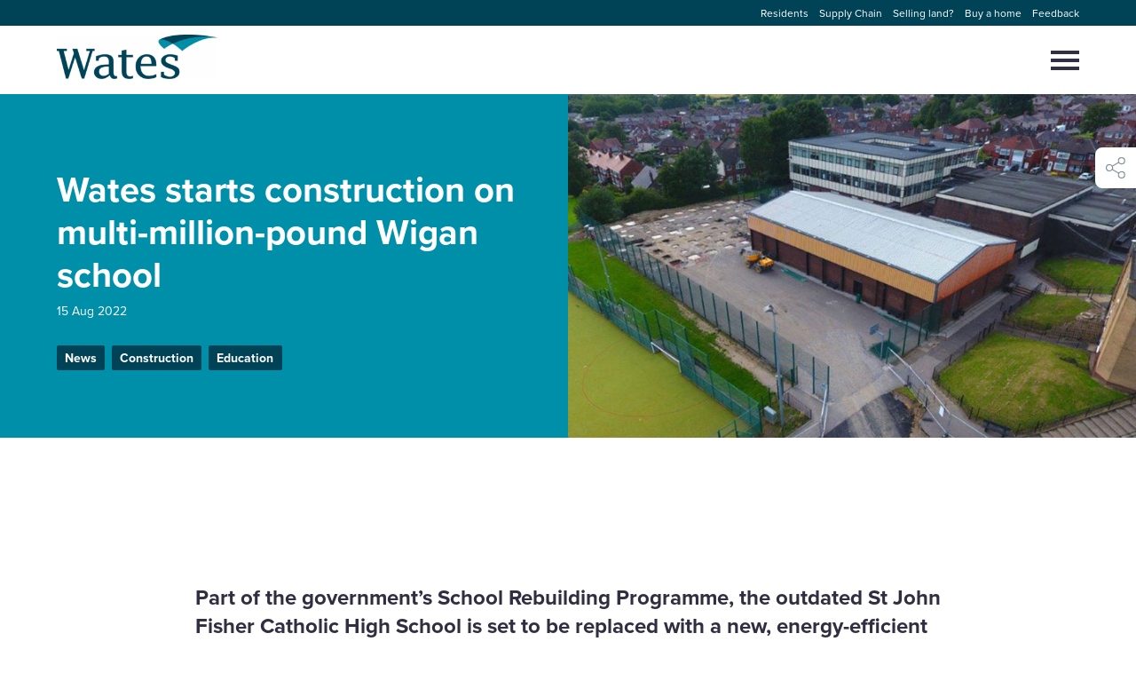

--- FILE ---
content_type: text/html; charset=UTF-8
request_url: https://www.wates.co.uk/news/construction/education/multi-million-pound-wigan-school/
body_size: 44848
content:
<!DOCTYPE html>
<html lang="en-GB">
<head>
	<meta charset="UTF-8">
	<meta name="viewport" content="width=device-width, initial-scale=1">
	<meta name="format-detection" content="telephone=no">
	<link rel="profile" href="//gmpg.org/xfn/11">
	<link rel="pingback" href="https://www.wates.co.uk/xmlrpc.php">
			<link rel="apple-touch-icon" href="https://www.wates.co.uk/wp-content/uploads/2022/09/android-chrome-512x512-1.png">
				<link rel="icon" type="image/png" sizes="32x32" href="https://www.wates.co.uk/wp-content/uploads/2022/09/favicon-32x32-1.png">
				<link rel="icon" type="image/png" sizes="16x16" href="https://www.wates.co.uk/wp-content/uploads/2022/09/favicon-16x16-1.png">
			<meta name='robots' content='index, follow, max-image-preview:large, max-snippet:-1, max-video-preview:-1' />
<script id="cookieyes" type="text/javascript" src="https://cdn-cookieyes.com/client_data/960ccd6cd2051756ce667695/script.js"></script>
	<!-- This site is optimized with the Yoast SEO plugin v26.6 - https://yoast.com/wordpress/plugins/seo/ -->
	<title>Wates starts construction on multi-million-pound Wigan school</title>
	<meta name="description" content="Part of the government’s School Rebuilding Programme, the outdated St John Fisher Catholic High School is set to be replaced." />
	<link rel="canonical" href="https://www.wates.co.uk/news/construction/education/multi-million-pound-wigan-school/" />
	<meta property="og:locale" content="en_GB" />
	<meta property="og:type" content="article" />
	<meta property="og:title" content="Wates starts construction on multi-million-pound Wigan school" />
	<meta property="og:description" content="Part of the government’s School Rebuilding Programme, the outdated St John Fisher Catholic High School is set to be replaced." />
	<meta property="og:url" content="https://www.wates.co.uk/news/construction/education/multi-million-pound-wigan-school/" />
	<meta property="og:site_name" content="Wates" />
	<meta property="article:modified_time" content="2023-11-02T08:45:10+00:00" />
	<meta property="og:image" content="https://www.wates.co.uk/wp-content/uploads/2022/10/p98717" />
	<meta property="og:image:width" content="2000" />
	<meta property="og:image:height" content="700" />
	<meta property="og:image:type" content="image/jpeg" />
	<meta name="twitter:card" content="summary_large_image" />
	<meta name="twitter:label1" content="Estimated reading time" />
	<meta name="twitter:data1" content="3 minutes" />
	<script type="application/ld+json" class="yoast-schema-graph">{"@context":"https://schema.org","@graph":[{"@type":"WebPage","@id":"https://www.wates.co.uk/news/construction/education/multi-million-pound-wigan-school/","url":"https://www.wates.co.uk/news/construction/education/multi-million-pound-wigan-school/","name":"Wates starts construction on multi-million-pound Wigan school","isPartOf":{"@id":"https://www.wates.co.uk/#website"},"primaryImageOfPage":{"@id":"https://www.wates.co.uk/news/construction/education/multi-million-pound-wigan-school/#primaryimage"},"image":{"@id":"https://www.wates.co.uk/news/construction/education/multi-million-pound-wigan-school/#primaryimage"},"thumbnailUrl":"https://www.wates.co.uk/wp-content/uploads/2022/10/p98717","datePublished":"2022-08-15T08:32:39+00:00","dateModified":"2023-11-02T08:45:10+00:00","description":"Part of the government’s School Rebuilding Programme, the outdated St John Fisher Catholic High School is set to be replaced.","breadcrumb":{"@id":"https://www.wates.co.uk/news/construction/education/multi-million-pound-wigan-school/#breadcrumb"},"inLanguage":"en-GB","potentialAction":[{"@type":"ReadAction","target":["https://www.wates.co.uk/news/construction/education/multi-million-pound-wigan-school/"]}]},{"@type":"ImageObject","inLanguage":"en-GB","@id":"https://www.wates.co.uk/news/construction/education/multi-million-pound-wigan-school/#primaryimage","url":"https://www.wates.co.uk/wp-content/uploads/2022/10/p98717","contentUrl":"https://www.wates.co.uk/wp-content/uploads/2022/10/p98717","width":2000,"height":700,"caption":"Wates starts construction on multi-million-pound Wigan school"},{"@type":"BreadcrumbList","@id":"https://www.wates.co.uk/news/construction/education/multi-million-pound-wigan-school/#breadcrumb","itemListElement":[{"@type":"ListItem","position":1,"name":"Home","item":"https://www.wates.co.uk/"},{"@type":"ListItem","position":2,"name":"News","item":"https://www.wates.co.uk/news/"},{"@type":"ListItem","position":3,"name":"Wates starts construction on multi-million-pound Wigan school"}]},{"@type":"WebSite","@id":"https://www.wates.co.uk/#website","url":"https://www.wates.co.uk/","name":"Wates","description":"UK’s leading family-owned development, building and property maintenance companies.","potentialAction":[{"@type":"SearchAction","target":{"@type":"EntryPoint","urlTemplate":"https://www.wates.co.uk/?s={search_term_string}"},"query-input":{"@type":"PropertyValueSpecification","valueRequired":true,"valueName":"search_term_string"}}],"inLanguage":"en-GB"}]}</script>
	<!-- / Yoast SEO plugin. -->


<link rel='dns-prefetch' href='//www.googletagmanager.com' />
<link rel="alternate" type="application/rss+xml" title="Wates &raquo; Feed" href="https://www.wates.co.uk/feed/" />
<link rel="alternate" type="application/rss+xml" title="Wates &raquo; Comments Feed" href="https://www.wates.co.uk/comments/feed/" />
<link rel="alternate" title="oEmbed (JSON)" type="application/json+oembed" href="https://www.wates.co.uk/wp-json/oembed/1.0/embed?url=https%3A%2F%2Fwww.wates.co.uk%2Fnews%2Fconstruction%2Feducation%2Fmulti-million-pound-wigan-school%2F" />
<link rel="alternate" title="oEmbed (XML)" type="text/xml+oembed" href="https://www.wates.co.uk/wp-json/oembed/1.0/embed?url=https%3A%2F%2Fwww.wates.co.uk%2Fnews%2Fconstruction%2Feducation%2Fmulti-million-pound-wigan-school%2F&#038;format=xml" />
<style id='wp-img-auto-sizes-contain-inline-css' type='text/css'>
img:is([sizes=auto i],[sizes^="auto," i]){contain-intrinsic-size:3000px 1500px}
/*# sourceURL=wp-img-auto-sizes-contain-inline-css */
</style>
<link rel="EditURI" type="application/rsd+xml" title="RSD" href="https://www.wates.co.uk/xmlrpc.php?rsd" />
<link rel='shortlink' href='https://www.wates.co.uk/?p=2756' />
		<script type="text/javascript">
				(function(c,l,a,r,i,t,y){
					c[a]=c[a]||function(){(c[a].q=c[a].q||[]).push(arguments)};t=l.createElement(r);t.async=1;
					t.src="https://www.clarity.ms/tag/"+i+"?ref=wordpress";y=l.getElementsByTagName(r)[0];y.parentNode.insertBefore(t,y);
				})(window, document, "clarity", "script", "s63x35u6ag");
		</script>
		<!-- Stream WordPress user activity plugin v4.1.1 -->
<meta name="generator" content="Site Kit by Google 1.168.0" /><!-- Custom Header Code --><script type="text/javascript" src="https://secure.tula9mari.com/js/150877.js"></script>
<noscript><img src="https://secure.tula9mari.com/150877.png" style="display:none;" /></noscript>

<!-- Google tag (gtag.js) -->
<script async src="https://www.googletagmanager.com/gtag/js?id=G-BVTCYLEBP0"></script>
<script> 
window.dataLayer = window.dataLayer || [];   function gtag(){dataLayer.push(arguments);}   gtag('js', new Date());   gtag('config', 'G-BVTCYLEBP0');
</script>

<!-- Google Tag Manager -->
<script>(function(w,d,s,l,i){w[l]=w[l]||[];w[l].push({'gtm.start':
new Date().getTime(),event:'gtm.js'});var f=d.getElementsByTagName(s)[0],
j=d.createElement(s),dl=l!='dataLayer'?'&l='+l:'';j.async=true;j.src=
'https://www.googletagmanager.com/gtm.js?id='+i+dl;f.parentNode.insertBefore(j,f);
})(window,document,'script','dataLayer','GTM-T65CP8W');</script>
<!-- End Google Tag Manager -->

<script>
window['_fs_host'] = 'eu1.fullstory.com';
window['_fs_script'] = 'edge.eu1.fullstory.com/s/fs.js';
window['_fs_org'] = 'o-8MB4-eu1';
window['_fs_namespace'] = 'FS';
!function(m,n,e,t,l,o,g,y){var s,f,a=function(h){
return!(h in m)||(m.console&&m.console.log&&m.console.log('FullStory namespace conflict. Please set window["_fs_namespace"].'),!1)}(e)
;function p(b){var h,d=[];function j(){h&&(d.forEach((function(b){var d;try{d=b[h[0]]&&b[h[0]](h[1])}catch(h){return void(b[3]&&b[3](h))}
d&&d.then?d.then(b[2],b[3]):b[2]&&b[2](d)})),d.length=0)}function r(b){return function(d){h||(h=[b,d],j())}}return b(r(0),r(1)),{
then:function(b,h){return p((function(r,i){d.push([b,h,r,i]),j()}))}}}a&&(g=m[e]=function(){var b=function(b,d,j,r){function i(i,c){
h(b,d,j,i,c,r)}r=r||2;var c,u=/Async$/;return u.test(b)?(b=b.replace(u,""),"function"==typeof Promise?new Promise(i):p(i)):h(b,d,j,c,c,r)}
;function h(h,d,j,r,i,c){return b._api?b._api(h,d,j,r,i,c):(b.q&&b.q.push([h,d,j,r,i,c]),null)}return b.q=[],b}(),y=function(b){function h(h){
"function"==typeof h[4]&&h[4](new Error(b))}var d=g.q;if(d){for(var j=0;j<d.length;j++)h(d[j]);d.length=0,d.push=h}},function(){
(o=n.createElement(t)).async=!0,o.crossOrigin="anonymous",o.src="https://"+l,o.onerror=function(){y("Error loading "+l)}
;var b=n.getElementsByTagName(t)[0];b&&b.parentNode?b.parentNode.insertBefore(o,b):n.head.appendChild(o)}(),function(){function b(){}
function h(b,h,d){g(b,h,d,1)}function d(b,d,j){h("setProperties",{type:b,properties:d},j)}function j(b,h){d("user",b,h)}function r(b,h,d){j({
uid:b},d),h&&j(h,d)}g.identify=r,g.setUserVars=j,g.identifyAccount=b,g.clearUserCookie=b,g.setVars=d,g.event=function(b,d,j){h("trackEvent",{
name:b,properties:d},j)},g.anonymize=function(){r(!1)},g.shutdown=function(){h("shutdown")},g.restart=function(){h("restart")},
g.log=function(b,d){h("log",{level:b,msg:d})},g.consent=function(b){h("setIdentity",{consent:!arguments.length||b})}}(),s="fetch",
f="XMLHttpRequest",g._w={},g._w[f]=m[f],g._w[s]=m[s],m[s]&&(m[s]=function(){return g._w[s].apply(this,arguments)}),g._v="2.0.0")
}(window,document,window._fs_namespace,"script",window._fs_script);
</script><!-- End Custom Header Code -->
	<link rel="stylesheet" href="https://use.typekit.net/iqz1bem.css">

<style id='wp-block-heading-inline-css' type='text/css'>
h1:where(.wp-block-heading).has-background,h2:where(.wp-block-heading).has-background,h3:where(.wp-block-heading).has-background,h4:where(.wp-block-heading).has-background,h5:where(.wp-block-heading).has-background,h6:where(.wp-block-heading).has-background{
  padding:1.25em 2.375em;
}
h1.has-text-align-left[style*=writing-mode]:where([style*=vertical-lr]),h1.has-text-align-right[style*=writing-mode]:where([style*=vertical-rl]),h2.has-text-align-left[style*=writing-mode]:where([style*=vertical-lr]),h2.has-text-align-right[style*=writing-mode]:where([style*=vertical-rl]),h3.has-text-align-left[style*=writing-mode]:where([style*=vertical-lr]),h3.has-text-align-right[style*=writing-mode]:where([style*=vertical-rl]),h4.has-text-align-left[style*=writing-mode]:where([style*=vertical-lr]),h4.has-text-align-right[style*=writing-mode]:where([style*=vertical-rl]),h5.has-text-align-left[style*=writing-mode]:where([style*=vertical-lr]),h5.has-text-align-right[style*=writing-mode]:where([style*=vertical-rl]),h6.has-text-align-left[style*=writing-mode]:where([style*=vertical-lr]),h6.has-text-align-right[style*=writing-mode]:where([style*=vertical-rl]){
  rotate:180deg;
}
/*# sourceURL=https://www.wates.co.uk/wp-includes/blocks/heading/style.css */
</style>
<style id='wp-block-paragraph-inline-css' type='text/css'>
.is-small-text{
  font-size:.875em;
}

.is-regular-text{
  font-size:1em;
}

.is-large-text{
  font-size:2.25em;
}

.is-larger-text{
  font-size:3em;
}

.has-drop-cap:not(:focus):first-letter{
  float:left;
  font-size:8.4em;
  font-style:normal;
  font-weight:100;
  line-height:.68;
  margin:.05em .1em 0 0;
  text-transform:uppercase;
}

body.rtl .has-drop-cap:not(:focus):first-letter{
  float:none;
  margin-left:.1em;
}

p.has-drop-cap.has-background{
  overflow:hidden;
}

:root :where(p.has-background){
  padding:1.25em 2.375em;
}

:where(p.has-text-color:not(.has-link-color)) a{
  color:inherit;
}

p.has-text-align-left[style*="writing-mode:vertical-lr"],p.has-text-align-right[style*="writing-mode:vertical-rl"]{
  rotate:180deg;
}
/*# sourceURL=https://www.wates.co.uk/wp-includes/blocks/paragraph/style.css */
</style>
<style id='global-styles-inline-css' type='text/css'>
:root{--wp--preset--aspect-ratio--square: 1;--wp--preset--aspect-ratio--4-3: 4/3;--wp--preset--aspect-ratio--3-4: 3/4;--wp--preset--aspect-ratio--3-2: 3/2;--wp--preset--aspect-ratio--2-3: 2/3;--wp--preset--aspect-ratio--16-9: 16/9;--wp--preset--aspect-ratio--9-16: 9/16;--wp--preset--color--black: #000000;--wp--preset--color--cyan-bluish-gray: #abb8c3;--wp--preset--color--white: #FFFFFF;--wp--preset--color--pale-pink: #f78da7;--wp--preset--color--vivid-red: #cf2e2e;--wp--preset--color--luminous-vivid-orange: #ff6900;--wp--preset--color--luminous-vivid-amber: #fcb900;--wp--preset--color--light-green-cyan: #7bdcb5;--wp--preset--color--vivid-green-cyan: #00d084;--wp--preset--color--pale-cyan-blue: #8ed1fc;--wp--preset--color--vivid-cyan-blue: #0693e3;--wp--preset--color--vivid-purple: #9b51e0;--wp--preset--color--light: #F8F8F8;--wp--preset--color--light-grey: #D6D5D9;--wp--preset--color--dark: #302E40;--wp--preset--color--teal: #008FA8;--wp--preset--color--dark-teal: #004256;--wp--preset--color--green: #388e3c;--wp--preset--color--blue: #008FA8;--wp--preset--color--light-blue: #E0E8FF;--wp--preset--color--midnight: #2f2e3f;--wp--preset--color--ocean: #004256;--wp--preset--color--glass: #008fa8;--wp--preset--color--sand: #faf8f3;--wp--preset--color--sky: #c1d1ff;--wp--preset--color--sky-dark: #a2bafd;--wp--preset--color--rose: #f7c8b4;--wp--preset--color--rose-dark: #ebb197;--wp--preset--color--moss: #cde6a7;--wp--preset--color--moss-dark: #b7d38c;--wp--preset--color--sun: #f9e569;--wp--preset--color--sun-dark: #f1cd2d;--wp--preset--color--brick: #ffc66c;--wp--preset--color--brick-dark: #fbb03b;--wp--preset--color--stone: #ddd1b2;--wp--preset--color--stone-dark: #d2c298;--wp--preset--color--liberty: #e4006d;--wp--preset--color--red: #d32f2f;--wp--preset--color--amber: #fbc02d;--wp--preset--color--orange: #F08400;--wp--preset--gradient--vivid-cyan-blue-to-vivid-purple: linear-gradient(135deg,rgb(6,147,227) 0%,rgb(155,81,224) 100%);--wp--preset--gradient--light-green-cyan-to-vivid-green-cyan: linear-gradient(135deg,rgb(122,220,180) 0%,rgb(0,208,130) 100%);--wp--preset--gradient--luminous-vivid-amber-to-luminous-vivid-orange: linear-gradient(135deg,rgb(252,185,0) 0%,rgb(255,105,0) 100%);--wp--preset--gradient--luminous-vivid-orange-to-vivid-red: linear-gradient(135deg,rgb(255,105,0) 0%,rgb(207,46,46) 100%);--wp--preset--gradient--very-light-gray-to-cyan-bluish-gray: linear-gradient(135deg,rgb(238,238,238) 0%,rgb(169,184,195) 100%);--wp--preset--gradient--cool-to-warm-spectrum: linear-gradient(135deg,rgb(74,234,220) 0%,rgb(151,120,209) 20%,rgb(207,42,186) 40%,rgb(238,44,130) 60%,rgb(251,105,98) 80%,rgb(254,248,76) 100%);--wp--preset--gradient--blush-light-purple: linear-gradient(135deg,rgb(255,206,236) 0%,rgb(152,150,240) 100%);--wp--preset--gradient--blush-bordeaux: linear-gradient(135deg,rgb(254,205,165) 0%,rgb(254,45,45) 50%,rgb(107,0,62) 100%);--wp--preset--gradient--luminous-dusk: linear-gradient(135deg,rgb(255,203,112) 0%,rgb(199,81,192) 50%,rgb(65,88,208) 100%);--wp--preset--gradient--pale-ocean: linear-gradient(135deg,rgb(255,245,203) 0%,rgb(182,227,212) 50%,rgb(51,167,181) 100%);--wp--preset--gradient--electric-grass: linear-gradient(135deg,rgb(202,248,128) 0%,rgb(113,206,126) 100%);--wp--preset--gradient--midnight: linear-gradient(135deg,rgb(2,3,129) 0%,rgb(40,116,252) 100%);--wp--preset--font-size--small: 13px;--wp--preset--font-size--medium: 20px;--wp--preset--font-size--large: 36px;--wp--preset--font-size--x-large: 42px;--wp--preset--font-size--h-1-extra-large: 80px;--wp--preset--font-size--h-1-large: 72px;--wp--preset--font-size--h-1: 40px;--wp--preset--font-size--h-2: 32px;--wp--preset--font-size--h-3: 28px;--wp--preset--font-size--h-4: 24px;--wp--preset--font-size--h-5: 20px;--wp--preset--font-size--h-6: 18px;--wp--preset--font-size--lp-h-1: 56px;--wp--preset--font-size--lp-h-2: 52px;--wp--preset--font-size--body-large: 22px;--wp--preset--font-size--body-small: 16px;--wp--preset--font-family--proxima-nova: proxima-nova;--wp--preset--font-family--proxima-sera: proxima-sera;--wp--preset--spacing--20: 0.44rem;--wp--preset--spacing--30: 0.67rem;--wp--preset--spacing--40: 1rem;--wp--preset--spacing--50: 1.5rem;--wp--preset--spacing--60: 2.25rem;--wp--preset--spacing--70: 3.38rem;--wp--preset--spacing--80: 5.06rem;--wp--preset--shadow--natural: 6px 6px 9px rgba(0, 0, 0, 0.2);--wp--preset--shadow--deep: 12px 12px 50px rgba(0, 0, 0, 0.4);--wp--preset--shadow--sharp: 6px 6px 0px rgba(0, 0, 0, 0.2);--wp--preset--shadow--outlined: 6px 6px 0px -3px rgb(255, 255, 255), 6px 6px rgb(0, 0, 0);--wp--preset--shadow--crisp: 6px 6px 0px rgb(0, 0, 0);}p{--wp--preset--font-family--proxima-nova: proxima-nova;--wp--preset--font-family--proxima-sera: proxima-sera;}.wp-block-heading{--wp--preset--font-family--proxima-nova: proxima-nova;--wp--preset--font-family--proxima-sera: proxima-sera;}:root { --wp--style--global--content-size: 840px;--wp--style--global--wide-size: 840px; }:where(body) { margin: 0; }.wp-site-blocks > .alignleft { float: left; margin-right: 2em; }.wp-site-blocks > .alignright { float: right; margin-left: 2em; }.wp-site-blocks > .aligncenter { justify-content: center; margin-left: auto; margin-right: auto; }:where(.is-layout-flex){gap: 0.5em;}:where(.is-layout-grid){gap: 0.5em;}.is-layout-flow > .alignleft{float: left;margin-inline-start: 0;margin-inline-end: 2em;}.is-layout-flow > .alignright{float: right;margin-inline-start: 2em;margin-inline-end: 0;}.is-layout-flow > .aligncenter{margin-left: auto !important;margin-right: auto !important;}.is-layout-constrained > .alignleft{float: left;margin-inline-start: 0;margin-inline-end: 2em;}.is-layout-constrained > .alignright{float: right;margin-inline-start: 2em;margin-inline-end: 0;}.is-layout-constrained > .aligncenter{margin-left: auto !important;margin-right: auto !important;}.is-layout-constrained > :where(:not(.alignleft):not(.alignright):not(.alignfull)){max-width: var(--wp--style--global--content-size);margin-left: auto !important;margin-right: auto !important;}.is-layout-constrained > .alignwide{max-width: var(--wp--style--global--wide-size);}body .is-layout-flex{display: flex;}.is-layout-flex{flex-wrap: wrap;align-items: center;}.is-layout-flex > :is(*, div){margin: 0;}body .is-layout-grid{display: grid;}.is-layout-grid > :is(*, div){margin: 0;}body{padding-top: 0px;padding-right: 0px;padding-bottom: 0px;padding-left: 0px;}a:where(:not(.wp-element-button)){text-decoration: underline;}:root :where(.wp-element-button, .wp-block-button__link){background-color: #32373c;border-width: 0;color: #fff;font-family: inherit;font-size: inherit;font-style: inherit;font-weight: inherit;letter-spacing: inherit;line-height: inherit;padding-top: calc(0.667em + 2px);padding-right: calc(1.333em + 2px);padding-bottom: calc(0.667em + 2px);padding-left: calc(1.333em + 2px);text-decoration: none;text-transform: inherit;}.has-black-color{color: var(--wp--preset--color--black) !important;}.has-cyan-bluish-gray-color{color: var(--wp--preset--color--cyan-bluish-gray) !important;}.has-white-color{color: var(--wp--preset--color--white) !important;}.has-pale-pink-color{color: var(--wp--preset--color--pale-pink) !important;}.has-vivid-red-color{color: var(--wp--preset--color--vivid-red) !important;}.has-luminous-vivid-orange-color{color: var(--wp--preset--color--luminous-vivid-orange) !important;}.has-luminous-vivid-amber-color{color: var(--wp--preset--color--luminous-vivid-amber) !important;}.has-light-green-cyan-color{color: var(--wp--preset--color--light-green-cyan) !important;}.has-vivid-green-cyan-color{color: var(--wp--preset--color--vivid-green-cyan) !important;}.has-pale-cyan-blue-color{color: var(--wp--preset--color--pale-cyan-blue) !important;}.has-vivid-cyan-blue-color{color: var(--wp--preset--color--vivid-cyan-blue) !important;}.has-vivid-purple-color{color: var(--wp--preset--color--vivid-purple) !important;}.has-light-color{color: var(--wp--preset--color--light) !important;}.has-light-grey-color{color: var(--wp--preset--color--light-grey) !important;}.has-dark-color{color: var(--wp--preset--color--dark) !important;}.has-teal-color{color: var(--wp--preset--color--teal) !important;}.has-dark-teal-color{color: var(--wp--preset--color--dark-teal) !important;}.has-green-color{color: var(--wp--preset--color--green) !important;}.has-blue-color{color: var(--wp--preset--color--blue) !important;}.has-light-blue-color{color: var(--wp--preset--color--light-blue) !important;}.has-midnight-color{color: var(--wp--preset--color--midnight) !important;}.has-ocean-color{color: var(--wp--preset--color--ocean) !important;}.has-glass-color{color: var(--wp--preset--color--glass) !important;}.has-sand-color{color: var(--wp--preset--color--sand) !important;}.has-sky-color{color: var(--wp--preset--color--sky) !important;}.has-sky-dark-color{color: var(--wp--preset--color--sky-dark) !important;}.has-rose-color{color: var(--wp--preset--color--rose) !important;}.has-rose-dark-color{color: var(--wp--preset--color--rose-dark) !important;}.has-moss-color{color: var(--wp--preset--color--moss) !important;}.has-moss-dark-color{color: var(--wp--preset--color--moss-dark) !important;}.has-sun-color{color: var(--wp--preset--color--sun) !important;}.has-sun-dark-color{color: var(--wp--preset--color--sun-dark) !important;}.has-brick-color{color: var(--wp--preset--color--brick) !important;}.has-brick-dark-color{color: var(--wp--preset--color--brick-dark) !important;}.has-stone-color{color: var(--wp--preset--color--stone) !important;}.has-stone-dark-color{color: var(--wp--preset--color--stone-dark) !important;}.has-liberty-color{color: var(--wp--preset--color--liberty) !important;}.has-red-color{color: var(--wp--preset--color--red) !important;}.has-amber-color{color: var(--wp--preset--color--amber) !important;}.has-orange-color{color: var(--wp--preset--color--orange) !important;}.has-black-background-color{background-color: var(--wp--preset--color--black) !important;}.has-cyan-bluish-gray-background-color{background-color: var(--wp--preset--color--cyan-bluish-gray) !important;}.has-white-background-color{background-color: var(--wp--preset--color--white) !important;}.has-pale-pink-background-color{background-color: var(--wp--preset--color--pale-pink) !important;}.has-vivid-red-background-color{background-color: var(--wp--preset--color--vivid-red) !important;}.has-luminous-vivid-orange-background-color{background-color: var(--wp--preset--color--luminous-vivid-orange) !important;}.has-luminous-vivid-amber-background-color{background-color: var(--wp--preset--color--luminous-vivid-amber) !important;}.has-light-green-cyan-background-color{background-color: var(--wp--preset--color--light-green-cyan) !important;}.has-vivid-green-cyan-background-color{background-color: var(--wp--preset--color--vivid-green-cyan) !important;}.has-pale-cyan-blue-background-color{background-color: var(--wp--preset--color--pale-cyan-blue) !important;}.has-vivid-cyan-blue-background-color{background-color: var(--wp--preset--color--vivid-cyan-blue) !important;}.has-vivid-purple-background-color{background-color: var(--wp--preset--color--vivid-purple) !important;}.has-light-background-color{background-color: var(--wp--preset--color--light) !important;}.has-light-grey-background-color{background-color: var(--wp--preset--color--light-grey) !important;}.has-dark-background-color{background-color: var(--wp--preset--color--dark) !important;}.has-teal-background-color{background-color: var(--wp--preset--color--teal) !important;}.has-dark-teal-background-color{background-color: var(--wp--preset--color--dark-teal) !important;}.has-green-background-color{background-color: var(--wp--preset--color--green) !important;}.has-blue-background-color{background-color: var(--wp--preset--color--blue) !important;}.has-light-blue-background-color{background-color: var(--wp--preset--color--light-blue) !important;}.has-midnight-background-color{background-color: var(--wp--preset--color--midnight) !important;}.has-ocean-background-color{background-color: var(--wp--preset--color--ocean) !important;}.has-glass-background-color{background-color: var(--wp--preset--color--glass) !important;}.has-sand-background-color{background-color: var(--wp--preset--color--sand) !important;}.has-sky-background-color{background-color: var(--wp--preset--color--sky) !important;}.has-sky-dark-background-color{background-color: var(--wp--preset--color--sky-dark) !important;}.has-rose-background-color{background-color: var(--wp--preset--color--rose) !important;}.has-rose-dark-background-color{background-color: var(--wp--preset--color--rose-dark) !important;}.has-moss-background-color{background-color: var(--wp--preset--color--moss) !important;}.has-moss-dark-background-color{background-color: var(--wp--preset--color--moss-dark) !important;}.has-sun-background-color{background-color: var(--wp--preset--color--sun) !important;}.has-sun-dark-background-color{background-color: var(--wp--preset--color--sun-dark) !important;}.has-brick-background-color{background-color: var(--wp--preset--color--brick) !important;}.has-brick-dark-background-color{background-color: var(--wp--preset--color--brick-dark) !important;}.has-stone-background-color{background-color: var(--wp--preset--color--stone) !important;}.has-stone-dark-background-color{background-color: var(--wp--preset--color--stone-dark) !important;}.has-liberty-background-color{background-color: var(--wp--preset--color--liberty) !important;}.has-red-background-color{background-color: var(--wp--preset--color--red) !important;}.has-amber-background-color{background-color: var(--wp--preset--color--amber) !important;}.has-orange-background-color{background-color: var(--wp--preset--color--orange) !important;}.has-black-border-color{border-color: var(--wp--preset--color--black) !important;}.has-cyan-bluish-gray-border-color{border-color: var(--wp--preset--color--cyan-bluish-gray) !important;}.has-white-border-color{border-color: var(--wp--preset--color--white) !important;}.has-pale-pink-border-color{border-color: var(--wp--preset--color--pale-pink) !important;}.has-vivid-red-border-color{border-color: var(--wp--preset--color--vivid-red) !important;}.has-luminous-vivid-orange-border-color{border-color: var(--wp--preset--color--luminous-vivid-orange) !important;}.has-luminous-vivid-amber-border-color{border-color: var(--wp--preset--color--luminous-vivid-amber) !important;}.has-light-green-cyan-border-color{border-color: var(--wp--preset--color--light-green-cyan) !important;}.has-vivid-green-cyan-border-color{border-color: var(--wp--preset--color--vivid-green-cyan) !important;}.has-pale-cyan-blue-border-color{border-color: var(--wp--preset--color--pale-cyan-blue) !important;}.has-vivid-cyan-blue-border-color{border-color: var(--wp--preset--color--vivid-cyan-blue) !important;}.has-vivid-purple-border-color{border-color: var(--wp--preset--color--vivid-purple) !important;}.has-light-border-color{border-color: var(--wp--preset--color--light) !important;}.has-light-grey-border-color{border-color: var(--wp--preset--color--light-grey) !important;}.has-dark-border-color{border-color: var(--wp--preset--color--dark) !important;}.has-teal-border-color{border-color: var(--wp--preset--color--teal) !important;}.has-dark-teal-border-color{border-color: var(--wp--preset--color--dark-teal) !important;}.has-green-border-color{border-color: var(--wp--preset--color--green) !important;}.has-blue-border-color{border-color: var(--wp--preset--color--blue) !important;}.has-light-blue-border-color{border-color: var(--wp--preset--color--light-blue) !important;}.has-midnight-border-color{border-color: var(--wp--preset--color--midnight) !important;}.has-ocean-border-color{border-color: var(--wp--preset--color--ocean) !important;}.has-glass-border-color{border-color: var(--wp--preset--color--glass) !important;}.has-sand-border-color{border-color: var(--wp--preset--color--sand) !important;}.has-sky-border-color{border-color: var(--wp--preset--color--sky) !important;}.has-sky-dark-border-color{border-color: var(--wp--preset--color--sky-dark) !important;}.has-rose-border-color{border-color: var(--wp--preset--color--rose) !important;}.has-rose-dark-border-color{border-color: var(--wp--preset--color--rose-dark) !important;}.has-moss-border-color{border-color: var(--wp--preset--color--moss) !important;}.has-moss-dark-border-color{border-color: var(--wp--preset--color--moss-dark) !important;}.has-sun-border-color{border-color: var(--wp--preset--color--sun) !important;}.has-sun-dark-border-color{border-color: var(--wp--preset--color--sun-dark) !important;}.has-brick-border-color{border-color: var(--wp--preset--color--brick) !important;}.has-brick-dark-border-color{border-color: var(--wp--preset--color--brick-dark) !important;}.has-stone-border-color{border-color: var(--wp--preset--color--stone) !important;}.has-stone-dark-border-color{border-color: var(--wp--preset--color--stone-dark) !important;}.has-liberty-border-color{border-color: var(--wp--preset--color--liberty) !important;}.has-red-border-color{border-color: var(--wp--preset--color--red) !important;}.has-amber-border-color{border-color: var(--wp--preset--color--amber) !important;}.has-orange-border-color{border-color: var(--wp--preset--color--orange) !important;}.has-vivid-cyan-blue-to-vivid-purple-gradient-background{background: var(--wp--preset--gradient--vivid-cyan-blue-to-vivid-purple) !important;}.has-light-green-cyan-to-vivid-green-cyan-gradient-background{background: var(--wp--preset--gradient--light-green-cyan-to-vivid-green-cyan) !important;}.has-luminous-vivid-amber-to-luminous-vivid-orange-gradient-background{background: var(--wp--preset--gradient--luminous-vivid-amber-to-luminous-vivid-orange) !important;}.has-luminous-vivid-orange-to-vivid-red-gradient-background{background: var(--wp--preset--gradient--luminous-vivid-orange-to-vivid-red) !important;}.has-very-light-gray-to-cyan-bluish-gray-gradient-background{background: var(--wp--preset--gradient--very-light-gray-to-cyan-bluish-gray) !important;}.has-cool-to-warm-spectrum-gradient-background{background: var(--wp--preset--gradient--cool-to-warm-spectrum) !important;}.has-blush-light-purple-gradient-background{background: var(--wp--preset--gradient--blush-light-purple) !important;}.has-blush-bordeaux-gradient-background{background: var(--wp--preset--gradient--blush-bordeaux) !important;}.has-luminous-dusk-gradient-background{background: var(--wp--preset--gradient--luminous-dusk) !important;}.has-pale-ocean-gradient-background{background: var(--wp--preset--gradient--pale-ocean) !important;}.has-electric-grass-gradient-background{background: var(--wp--preset--gradient--electric-grass) !important;}.has-midnight-gradient-background{background: var(--wp--preset--gradient--midnight) !important;}.has-small-font-size{font-size: var(--wp--preset--font-size--small) !important;}.has-medium-font-size{font-size: var(--wp--preset--font-size--medium) !important;}.has-large-font-size{font-size: var(--wp--preset--font-size--large) !important;}.has-x-large-font-size{font-size: var(--wp--preset--font-size--x-large) !important;}.has-h-1-extra-large-font-size{font-size: var(--wp--preset--font-size--h-1-extra-large) !important;}.has-h-1-large-font-size{font-size: var(--wp--preset--font-size--h-1-large) !important;}.has-h-1-font-size{font-size: var(--wp--preset--font-size--h-1) !important;}.has-h-2-font-size{font-size: var(--wp--preset--font-size--h-2) !important;}.has-h-3-font-size{font-size: var(--wp--preset--font-size--h-3) !important;}.has-h-4-font-size{font-size: var(--wp--preset--font-size--h-4) !important;}.has-h-5-font-size{font-size: var(--wp--preset--font-size--h-5) !important;}.has-h-6-font-size{font-size: var(--wp--preset--font-size--h-6) !important;}.has-lp-h-1-font-size{font-size: var(--wp--preset--font-size--lp-h-1) !important;}.has-lp-h-2-font-size{font-size: var(--wp--preset--font-size--lp-h-2) !important;}.has-body-large-font-size{font-size: var(--wp--preset--font-size--body-large) !important;}.has-body-small-font-size{font-size: var(--wp--preset--font-size--body-small) !important;}.has-proxima-nova-font-family{font-family: var(--wp--preset--font-family--proxima-nova) !important;}.has-proxima-sera-font-family{font-family: var(--wp--preset--font-family--proxima-sera) !important;}p.has-proxima-nova-font-family{font-family: var(--wp--preset--font-family--proxima-nova) !important;}p.has-proxima-sera-font-family{font-family: var(--wp--preset--font-family--proxima-sera) !important;}.wp-block-heading.has-proxima-nova-font-family{font-family: var(--wp--preset--font-family--proxima-nova) !important;}.wp-block-heading.has-proxima-sera-font-family{font-family: var(--wp--preset--font-family--proxima-sera) !important;}
/*# sourceURL=global-styles-inline-css */
</style>
<style id='core-block-supports-inline-css' type='text/css'>
/**
 * Core styles: block-supports
 */

/*# sourceURL=core-block-supports-inline-css */
</style>
<link rel='stylesheet' id='luna-style-css' href='https://www.wates.co.uk/wp-content/themes/luna/style.css?ver=1768494840' type='text/css' media='all' />
<link rel='stylesheet' id='luna-child-style-css' href='https://www.wates.co.uk/wp-content/themes/luna-child-wates/style.css?ver=1716461423' type='text/css' media='all' />
</head>

<body id="body" class="wp-singular news-template-default single single-news postid-2756 wp-theme-luna wp-child-theme-luna-child-wates theme-luna-child-wates" data-instant-intensity="viewport">

	<!-- Custom Body Code --><!-- Start of HubSpot Embed Code -->

<script type="text/javascript" id="hs-script-loader" async defer src="//js-eu1.hs-scripts.com/25002564.js"></script>

<!-- End of HubSpot Embed Code --><!-- End Custom Body Code -->
	<a href="#main" class="skip-link">Skip to content</a>

	
<header class="g01" role="banner" id="header">

	    <div class="g01__top">
			<div class="container g01__top-container">
				<ul id="header-secondary-menu" class="g01__menu-secondary"><li id="menu-item-904" class="menu-item menu-item-type-post_type menu-item-object-page menu-item-904"><a href="https://www.wates.co.uk/residents/">Residents</a></li>
<li id="menu-item-902" class="menu-item menu-item-type-post_type menu-item-object-page menu-item-902"><a href="https://www.wates.co.uk/about-wates/supply-chain-partners/">Supply Chain</a></li>
<li id="menu-item-11687" class="menu-item menu-item-type-post_type menu-item-object-service menu-item-11687"><a href="https://www.wates.co.uk/services/develop/land-development/">Selling land?</a></li>
<li id="menu-item-19260" class="menu-item menu-item-type-custom menu-item-object-custom menu-item-19260"><a href="https://www.wates.co.uk/insights/residential-development/residential/homes-with-purpose/#buy-a-home">Buy a home</a></li>
<li id="menu-item-13926" class="menu-item menu-item-type-custom menu-item-object-custom menu-item-13926"><a href="https://insight.wates.co.uk/feedback-form">Feedback</a></li>
</ul>			</div>
		</div>
	
	<div class="g01__main">
		<div class="container g01__main-container">

							<a href="https://www.wates.co.uk" class="g01__header-link">
					<img width="300" height="83" src="data:image/svg+xml,%3Csvg xmlns=&quot;http://www.w3.org/2000/svg&quot; viewBox=&quot;0 0 300 83&quot;%3E%3C/svg%3E" data-src="https://www.wates.co.uk/wp-content/uploads/2025/07/Wates_Logo_RGB_Master-1-1-300x83.png" class="g01__header-logo lazy" alt="Wates logo full colour" />					<span class="screen-reader-text">Return to the homepage</span>
				</a>
			
			
				<nav class="g01__navigation">
					<ul id="header-primary-menu" class="g01__menu">			<li class="g01__menu-item g01__menu-item--parent">
				<a  class="g01__menu-item__link">
					About us				</a>
				<!-- Start Level -->
		<nav class="g01__mega-menu">
      <div class="g01__mega-menu__wrapper">
				<article class="g01__mega-menu__contents">
								<div class="g01__sub-menu-wrapper">
					<ul class="g01__sub-menu">

					<li class="g01__sub-primary">
				<a href="https://www.wates.co.uk/about-wates/" class="g01__sub-primary__link">
					About Wates				</a>
				<ul class="g01__sub-primary__menu">
											<li class="button-wrapper">
															<div class="wp-block-button">				<a
					class="lp-button"
					href="https://www.wates.co.uk/nine3_editor/our-offices/"
					target="_self"
					>Our offices</a>
				</div>
													</li>
									<li class="g01__sub-menu-item">
				<a href="https://www.wates.co.uk/about-wates/awards/" class="g01__sub-menu-item__link">
					Awards				</a>
		</li>			<li class="g01__sub-menu-item">
				<a href="https://www.wates.co.uk/about-wates/corporate-governance/" class="g01__sub-menu-item__link">
					Corporate Governance				</a>
		</li>			<li class="g01__sub-menu-item">
				<a href="https://www.wates.co.uk/about-wates/financial-information/" class="g01__sub-menu-item__link">
					Financial Information				</a>
		</li>			<li class="g01__sub-menu-item">
				<a href="https://www.wates.co.uk/about-wates/history/" class="g01__sub-menu-item__link">
					History				</a>
		</li>			<li class="g01__sub-menu-item">
				<a href="https://www.wates.co.uk/about-wates/leadership-team/" class="g01__sub-menu-item__link">
					Leadership team				</a>
		</li>			<li class="g01__sub-menu-item">
				<a href="https://www.wates.co.uk/about-wates/our-businesses/" class="g01__sub-menu-item__link">
					Our businesses				</a>
		</li>			<li class="g01__sub-menu-item">
				<a href="https://www.wates.co.uk/insights/wates-group/culture/introducing-our-new-purpose/" class="g01__sub-menu-item__link">
					Our purpose				</a>
		</li>			<li class="g01__sub-menu-item">
				<a href="https://www.wates.co.uk/wates-family-enterprise-trust/" class="g01__sub-menu-item__link">
					Wates Family Enterprise Trust				</a>
		</li></ul></li></li>
			</ul>
			<ul class="g01__sub-menu">

					<li class="g01__sub-primary">
				<a  class="g01__sub-primary__link">
					Our customers				</a>
				<ul class="g01__sub-primary__menu">
								<li class="g01__sub-menu-item">
				<a href="https://www.wates.co.uk/services/develop/land-development/" class="g01__sub-menu-item__link">
					Land owners				</a>
		</li>			<li class="g01__sub-menu-item">
				<a href="https://www.wates.co.uk/private-sector/" class="g01__sub-menu-item__link">
					Private Sector				</a>
		</li>			<li class="g01__sub-menu-item">
				<a href="https://www.wates.co.uk/public-sector/" class="g01__sub-menu-item__link">
					Public Sector				</a>
		</li>			<li class="g01__sub-menu-item">
				<a href="https://www.wates.co.uk/sectors/public-sector-frameworks/" class="g01__sub-menu-item__link">
					Public Sector Frameworks				</a>
		</li></ul></li></li>
			</ul>
			<ul class="g01__sub-menu">

					<li class="g01__sub-primary">
				<a  class="g01__sub-primary__link">
					Our priorities				</a>
				<ul class="g01__sub-primary__menu">
								<li class="g01__sub-menu-item">
				<a href="https://www.wates.co.uk/about-wates/sustainability/" class="g01__sub-menu-item__link">
					Environment				</a>
		</li>			<li class="g01__sub-menu-item">
				<a href="https://www.wates.co.uk/about-wates/diversity-inclusion/" class="g01__sub-menu-item__link">
					Inclusion and diversity				</a>
		</li>			<li class="g01__sub-menu-item">
				<a href="https://www.wates.co.uk/about-wates/innovation/" class="g01__sub-menu-item__link">
					Innovation				</a>
		</li>			<li class="g01__sub-menu-item">
				<a href="https://www.wates.co.uk/about-wates/social-value/" class="g01__sub-menu-item__link">
					Social value				</a>
		</li>			<li class="g01__sub-menu-item">
				<a href="https://www.wates.co.uk/about-wates/sustainable-procurement/" class="g01__sub-menu-item__link">
					Sustainable Procurement				</a>
		</li>			<li class="g01__sub-menu-item">
				<a href="https://www.wates.co.uk/about-wates/health-and-safety/" class="g01__sub-menu-item__link">
					Zero harm				</a>
		</li></ul></li></li>
				</ul> <!-- / .g01__sub-menu -->
				</div>
			</article> <!-- / .g01__mega-menu__contents -->

			
<article class="single-menu-item">
  <a href="https://www.wates.co.uk/insights/wates-group/culture/convert-your-career/" class="single-menu-item__link">
  
			<figure class="single-menu-item__media">
			<picture>
									<source data-srcset="https://www.wates.co.uk/wp-content/uploads/2024/11/PWR-2025-768x448.jpg" media="(min-width: 768px)" />
					<source data-srcset="https://www.wates.co.uk/wp-content/uploads/2024/11/PWR-2025-768x448.jpg" media="(min-width: 375px)" />
					<img src="data:image/svg+xml,%3Csvg xmlns=&quot;http://www.w3.org/2000/svg&quot; viewBox=&quot;0 0 768 448&quot;%3E%3C/svg%3E" data-src="https://www.wates.co.uk/wp-content/uploads/2024/11/PWR-2025-375x219.jpg" alt="Gloucester-Hartpury v Saracens - Premiership Women&#039;s Rugby Final" width="768" height="448" class="single-menu-item__media__image lazy" />
							</picture>
		</figure>
		
	<div class="single-menu-item__content">
	  <h3 class="single-menu-item__heading has-h-4-font-size">Convert your career</h3>

	  <span class="single-menu-item__button font-weight--700" aria-hidden="true">
		<span>Read more</span>
		<svg aria-hidden="true" class="svg-icon svg-icon--icon-carousel-arrow" role="img"> <use href="#sprite-icon-carousel-arrow" xlink:href="#sprite-icon-carousel-arrow"></use> </svg>	  </span>
	</div>

  </a>
</article>
      </div>
		</nav><!-- / .g01__mega-menu -->
		</li>			<li class="g01__menu-item g01__menu-item--parent">
				<a  class="g01__menu-item__link">
					Expertise				</a>
				<!-- Start Level -->
		<nav class="g01__mega-menu">
      <div class="g01__mega-menu__wrapper g01__mega-menu__wrapper--pages">
				<article class="g01__mega-menu__contents">
									<p class="g01__sub-primary__link g01__mega-menu__pages-title">Our Offer</p>
					<div class="g01__mega-menu__pages">
						
<article class="single-menu-page-item" data-fade-up >
  <a href="https://www.wates.co.uk/services/develop/" class="single-menu-page-item__link">

			<figure class="single-menu-page-item__media">
			<picture>
									<source data-srcset="https://www.wates.co.uk/wp-content/uploads/2023/06/develop-wates-land-residential-commercial-768x512.jpg" media="(min-width: 768px)" />
					<source data-srcset="https://www.wates.co.uk/wp-content/uploads/2023/06/develop-wates-land-residential-commercial-768x512.jpg" media="(min-width: 375px)" />
					<img src="data:image/svg+xml,%3Csvg xmlns=&quot;http://www.w3.org/2000/svg&quot; viewBox=&quot;0 0 768 512&quot;%3E%3C/svg%3E" data-src="https://www.wates.co.uk/wp-content/uploads/2023/06/develop-wates-land-residential-commercial-375x250.jpg" alt="" width="768" height="512" class="single-menu-page-item__media__image lazy" />
							</picture>
		</figure>
		
	<div class="single-menu-page-item__content">

	  <p class="single-menu-page-item__heading font-weight--700">Develop</p>

	  		<p class="single-menu-page-item__excerpt"><span>Investing in communities - land, residential placemaking and commercial development.</span></p>
	  
	  <span class="single-menu-page-item__button font-weight--400" aria-hidden="true">
		<span>Discover more</span>
		<svg aria-hidden="true" class="svg-icon svg-icon--icon-carousel-arrow" role="img"> <use href="#sprite-icon-carousel-arrow" xlink:href="#sprite-icon-carousel-arrow"></use> </svg>	  </span>

	</div>
  </a>
</article>

<article class="single-menu-page-item" data-fade-up >
  <a href="https://www.wates.co.uk/services/build/" class="single-menu-page-item__link">

			<figure class="single-menu-page-item__media">
			<picture>
									<source data-srcset="https://www.wates.co.uk/wp-content/uploads/2023/06/powered-by-partnership-768x512.jpg" media="(min-width: 768px)" />
					<source data-srcset="https://www.wates.co.uk/wp-content/uploads/2023/06/powered-by-partnership-768x512.jpg" media="(min-width: 375px)" />
					<img src="data:image/svg+xml,%3Csvg xmlns=&quot;http://www.w3.org/2000/svg&quot; viewBox=&quot;0 0 768 512&quot;%3E%3C/svg%3E" data-src="https://www.wates.co.uk/wp-content/uploads/2023/06/powered-by-partnership-375x250.jpg" alt="" width="768" height="512" class="single-menu-page-item__media__image lazy" />
							</picture>
		</figure>
		
	<div class="single-menu-page-item__content">

	  <p class="single-menu-page-item__heading font-weight--700">Build</p>

	  		<p class="single-menu-page-item__excerpt"><span>Passionate about building a better tomorrow for everybody.</span></p>
	  
	  <span class="single-menu-page-item__button font-weight--400" aria-hidden="true">
		<span>Discover more</span>
		<svg aria-hidden="true" class="svg-icon svg-icon--icon-carousel-arrow" role="img"> <use href="#sprite-icon-carousel-arrow" xlink:href="#sprite-icon-carousel-arrow"></use> </svg>	  </span>

	</div>
  </a>
</article>

<article class="single-menu-page-item" data-fade-up >
  <a href="https://www.wates.co.uk/services/maintain/" class="single-menu-page-item__link">

			<figure class="single-menu-page-item__media">
			<picture>
									<source data-srcset="https://www.wates.co.uk/wp-content/uploads/2022/12/northampton-hero-768x269.jpg" media="(min-width: 768px)" />
					<source data-srcset="https://www.wates.co.uk/wp-content/uploads/2022/12/northampton-hero-768x269.jpg" media="(min-width: 375px)" />
					<img src="data:image/svg+xml,%3Csvg xmlns=&quot;http://www.w3.org/2000/svg&quot; viewBox=&quot;0 0 768 269&quot;%3E%3C/svg%3E" data-src="https://www.wates.co.uk/wp-content/uploads/2022/12/northampton-hero-375x131.jpg" alt="Northampton SHDF demonstrator" width="768" height="269" class="single-menu-page-item__media__image lazy" />
							</picture>
		</figure>
		
	<div class="single-menu-page-item__content">

	  <p class="single-menu-page-item__heading font-weight--700">Maintain</p>

	  		<p class="single-menu-page-item__excerpt"><span>Keeping the nation’s homes, offices, shops and public spaces clean, safe, healthy and energy efficient.</span></p>
	  
	  <span class="single-menu-page-item__button font-weight--400" aria-hidden="true">
		<span>Discover more</span>
		<svg aria-hidden="true" class="svg-icon svg-icon--icon-carousel-arrow" role="img"> <use href="#sprite-icon-carousel-arrow" xlink:href="#sprite-icon-carousel-arrow"></use> </svg>	  </span>

	</div>
  </a>
</article>
					</div>
								<div class="g01__sub-menu-wrapper">
					<ul class="g01__sub-menu">

					<li class="g01__sub-primary">
				<a href="" class="g01__sub-primary__link">
					Our services:				</a>
				<ul class="g01__sub-primary__menu">
								<li class="g01__sub-menu-item">
				<a href="https://www.wates.co.uk/services/build/construction/" class="g01__sub-menu-item__link">
					Construction				</a>
		</li>			<li class="g01__sub-menu-item">
				<a href="https://www.wates.co.uk/services/build/engineering/" class="g01__sub-menu-item__link">
					Engineering				</a>
		</li>			<li class="g01__sub-menu-item">
				<a href="https://www.wates.co.uk/services/maintain/facilities-management/" class="g01__sub-menu-item__link">
					Facilities Management Services				</a>
		</li>			<li class="g01__sub-menu-item">
				<a href="https://www.wates.co.uk/services/maintain/fit-out-refurbishment/" class="g01__sub-menu-item__link">
					Fit out and Refurbishment				</a>
		</li>			<li class="g01__sub-menu-item">
				<a href="https://www.wates.co.uk/services/develop/house-builder-jvs/" class="g01__sub-menu-item__link">
					House Builder Joint Ventures				</a>
		</li>			<li class="g01__sub-menu-item">
				<a href="https://www.wates.co.uk/services/develop/residential-development/" class="g01__sub-menu-item__link">
					Residential Partnerships				</a>
		</li>			<li class="g01__sub-menu-item">
				<a href="https://www.wates.co.uk/services/maintain/housing-maintenance/" class="g01__sub-menu-item__link">
					Housing &amp; Property Maintenance				</a>
		</li>			<li class="g01__sub-menu-item">
				<a href="https://www.wates.co.uk/services/develop/land-development/" class="g01__sub-menu-item__link">
					Land Promotion				</a>
		</li>			<li class="g01__sub-menu-item">
				<a href="https://www.wates.co.uk/services/develop/flexible-workspaces/" class="g01__sub-menu-item__link">
					Offices to let				</a>
		</li></ul></li></li>
				</ul> <!-- / .g01__sub-menu -->
				</div>
			</article> <!-- / .g01__mega-menu__contents -->

			
<article class="single-menu-item">
  <a href="https://www.wates.co.uk/insights/residential-development/residential/delivering-the-homes-the-country-needs/" class="single-menu-item__link">
  
			<figure class="single-menu-item__media">
			<picture>
									<source data-srcset="https://www.wates.co.uk/wp-content/uploads/2024/02/Delivering-the-homes-the-country-needs-hero-11-768x515.png" media="(min-width: 768px)" />
					<source data-srcset="https://www.wates.co.uk/wp-content/uploads/2024/02/Delivering-the-homes-the-country-needs-hero-11-768x515.png" media="(min-width: 375px)" />
					<img src="data:image/svg+xml,%3Csvg xmlns=&quot;http://www.w3.org/2000/svg&quot; viewBox=&quot;0 0 768 515&quot;%3E%3C/svg%3E" data-src="https://www.wates.co.uk/wp-content/uploads/2024/02/Delivering-the-homes-the-country-needs-hero-11-375x251.png" alt="Delivering the homes the country needs" width="768" height="515" class="single-menu-item__media__image lazy" />
							</picture>
		</figure>
		
	<div class="single-menu-item__content">
	  <h3 class="single-menu-item__heading has-h-4-font-size">Delivering the homes the country needs</h3>

	  <span class="single-menu-item__button font-weight--700" aria-hidden="true">
		<span>Read more</span>
		<svg aria-hidden="true" class="svg-icon svg-icon--icon-carousel-arrow" role="img"> <use href="#sprite-icon-carousel-arrow" xlink:href="#sprite-icon-carousel-arrow"></use> </svg>	  </span>
	</div>

  </a>
</article>
      </div>
		</nav><!-- / .g01__mega-menu -->
		</li>			<li class="g01__menu-item g01__menu-item--icon g01__menu-item--parent">
				<a  class="g01__menu-item__link">
					Sectors				</a>
				<!-- Start Level -->
		<nav class="g01__mega-menu">
      <div class="g01__mega-menu__wrapper">
				<article class="g01__mega-menu__contents">
								<div class="g01__sub-menu-wrapper">
					<ul class="g01__sub-menu">

					<li class="g01__sub-icon">
				
<article class="single-sector-item" data-fade-up style="--index:0">
  <a href="https://www.wates.co.uk/sectors/commercial/" class="single-sector-item__link">

		  <figure class="single-sector-item__icon">
		<img width="73" height="82" src="data:image/svg+xml,%3Csvg xmlns=&quot;http://www.w3.org/2000/svg&quot; viewBox=&quot;0 0 73 82&quot;%3E%3C/svg%3E" data-src="https://www.wates.co.uk/wp-content/uploads/2022/06/Vector-1.png" class="single-sector-item__icon__image lazy" alt="" />	  </figure>
	
	<div class="single-sector-item__content">
	  <h2 class="single-sector-item__heading has-h-5-font-size">Commercial</h2>
	  <svg aria-hidden="true" class="svg-icon svg-icon--icon-carousel-arrow" role="img"> <use href="#sprite-icon-carousel-arrow" xlink:href="#sprite-icon-carousel-arrow"></use> </svg>	</div>

  </a>
</article>
				<ul>
			</ul></li></li>			<li class="g01__sub-icon">
				
<article class="single-sector-item" data-fade-up style="--index:0">
  <a href="https://www.wates.co.uk/sectors/justice/" class="single-sector-item__link">

		  <figure class="single-sector-item__icon">
		<img width="150" height="150" src="data:image/svg+xml,%3Csvg xmlns=&quot;http://www.w3.org/2000/svg&quot; viewBox=&quot;0 0 150 150&quot;%3E%3C/svg%3E" data-src="https://www.wates.co.uk/wp-content/uploads/2023/08/Justice-icon-150x150.png" class="single-sector-item__icon__image lazy" alt="" />	  </figure>
	
	<div class="single-sector-item__content">
	  <h2 class="single-sector-item__heading has-h-5-font-size">Justice</h2>
	  <svg aria-hidden="true" class="svg-icon svg-icon--icon-carousel-arrow" role="img"> <use href="#sprite-icon-carousel-arrow" xlink:href="#sprite-icon-carousel-arrow"></use> </svg>	</div>

  </a>
</article>
				<ul>
			</ul></li></li>			<li class="g01__sub-icon">
				
<article class="single-sector-item" data-fade-up style="--index:0">
  <a href="https://www.wates.co.uk/sectors/emergency-services/" class="single-sector-item__link">

		  <figure class="single-sector-item__icon">
		<img width="65" height="80" src="data:image/svg+xml,%3Csvg xmlns=&quot;http://www.w3.org/2000/svg&quot; viewBox=&quot;0 0 65 80&quot;%3E%3C/svg%3E" data-src="https://www.wates.co.uk/wp-content/uploads/2022/06/icon.png" class="single-sector-item__icon__image lazy" alt="" />	  </figure>
	
	<div class="single-sector-item__content">
	  <h2 class="single-sector-item__heading has-h-5-font-size">Emergency Services</h2>
	  <svg aria-hidden="true" class="svg-icon svg-icon--icon-carousel-arrow" role="img"> <use href="#sprite-icon-carousel-arrow" xlink:href="#sprite-icon-carousel-arrow"></use> </svg>	</div>

  </a>
</article>
				<ul>
			</ul></li></li>			<li class="g01__sub-icon">
				
<article class="single-sector-item" data-fade-up style="--index:0">
  <a href="https://www.wates.co.uk/sectors/healthcare/" class="single-sector-item__link">

		  <figure class="single-sector-item__icon">
		<img width="80" height="80" src="data:image/svg+xml,%3Csvg xmlns=&quot;http://www.w3.org/2000/svg&quot; viewBox=&quot;0 0 80 80&quot;%3E%3C/svg%3E" data-src="https://www.wates.co.uk/wp-content/uploads/2022/06/icon-1.png" class="single-sector-item__icon__image lazy" alt="" />	  </figure>
	
	<div class="single-sector-item__content">
	  <h2 class="single-sector-item__heading has-h-5-font-size">Healthcare</h2>
	  <svg aria-hidden="true" class="svg-icon svg-icon--icon-carousel-arrow" role="img"> <use href="#sprite-icon-carousel-arrow" xlink:href="#sprite-icon-carousel-arrow"></use> </svg>	</div>

  </a>
</article>
				<ul>
			</ul></li></li>			<li class="g01__sub-icon">
				
<article class="single-sector-item" data-fade-up style="--index:0">
  <a href="https://www.wates.co.uk/sectors/heritage/" class="single-sector-item__link">

		  <figure class="single-sector-item__icon">
		<img width="150" height="150" src="data:image/svg+xml,%3Csvg xmlns=&quot;http://www.w3.org/2000/svg&quot; viewBox=&quot;0 0 150 150&quot;%3E%3C/svg%3E" data-src="https://www.wates.co.uk/wp-content/uploads/2023/08/Heritage-icon-150x150.png" class="single-sector-item__icon__image lazy" alt="" />	  </figure>
	
	<div class="single-sector-item__content">
	  <h2 class="single-sector-item__heading has-h-5-font-size">Heritage</h2>
	  <svg aria-hidden="true" class="svg-icon svg-icon--icon-carousel-arrow" role="img"> <use href="#sprite-icon-carousel-arrow" xlink:href="#sprite-icon-carousel-arrow"></use> </svg>	</div>

  </a>
</article>
				<ul>
			</ul></li></li>			<li class="g01__sub-icon">
				
<article class="single-sector-item" data-fade-up style="--index:0">
  <a href="https://www.wates.co.uk/sectors/industrial/" class="single-sector-item__link">

		  <figure class="single-sector-item__icon">
		<img width="81" height="69" src="data:image/svg+xml,%3Csvg xmlns=&quot;http://www.w3.org/2000/svg&quot; viewBox=&quot;0 0 81 69&quot;%3E%3C/svg%3E" data-src="https://www.wates.co.uk/wp-content/uploads/2022/06/Vector-5.png" class="single-sector-item__icon__image lazy" alt="" />	  </figure>
	
	<div class="single-sector-item__content">
	  <h2 class="single-sector-item__heading has-h-5-font-size">Industrial</h2>
	  <svg aria-hidden="true" class="svg-icon svg-icon--icon-carousel-arrow" role="img"> <use href="#sprite-icon-carousel-arrow" xlink:href="#sprite-icon-carousel-arrow"></use> </svg>	</div>

  </a>
</article>
				<ul>
			</ul></li></li>			<li class="g01__sub-icon">
				
<article class="single-sector-item" data-fade-up style="--index:0">
  <a href="https://www.wates.co.uk/sectors/education/" class="single-sector-item__link">

		  <figure class="single-sector-item__icon">
		<img width="80" height="68" src="data:image/svg+xml,%3Csvg xmlns=&quot;http://www.w3.org/2000/svg&quot; viewBox=&quot;0 0 80 68&quot;%3E%3C/svg%3E" data-src="https://www.wates.co.uk/wp-content/uploads/2022/06/Vector-2.png" class="single-sector-item__icon__image lazy" alt="" />	  </figure>
	
	<div class="single-sector-item__content">
	  <h2 class="single-sector-item__heading has-h-5-font-size">Education</h2>
	  <svg aria-hidden="true" class="svg-icon svg-icon--icon-carousel-arrow" role="img"> <use href="#sprite-icon-carousel-arrow" xlink:href="#sprite-icon-carousel-arrow"></use> </svg>	</div>

  </a>
</article>
				<ul>
			</ul></li></li>			<li class="g01__sub-icon">
				
<article class="single-sector-item" data-fade-up style="--index:0">
  <a href="https://www.wates.co.uk/sectors/land/" class="single-sector-item__link">

		  <figure class="single-sector-item__icon">
		<img width="150" height="150" src="data:image/svg+xml,%3Csvg xmlns=&quot;http://www.w3.org/2000/svg&quot; viewBox=&quot;0 0 150 150&quot;%3E%3C/svg%3E" data-src="https://www.wates.co.uk/wp-content/uploads/2023/08/Land-icon-150x150.png" class="single-sector-item__icon__image lazy" alt="" />	  </figure>
	
	<div class="single-sector-item__content">
	  <h2 class="single-sector-item__heading has-h-5-font-size">Land</h2>
	  <svg aria-hidden="true" class="svg-icon svg-icon--icon-carousel-arrow" role="img"> <use href="#sprite-icon-carousel-arrow" xlink:href="#sprite-icon-carousel-arrow"></use> </svg>	</div>

  </a>
</article>
				<ul>
			</ul></li></li>			<li class="g01__sub-icon">
				
<article class="single-sector-item" data-fade-up style="--index:0">
  <a href="https://www.wates.co.uk/sectors/residential/" class="single-sector-item__link">

		  <figure class="single-sector-item__icon">
		<img width="83" height="80" src="data:image/svg+xml,%3Csvg xmlns=&quot;http://www.w3.org/2000/svg&quot; viewBox=&quot;0 0 83 80&quot;%3E%3C/svg%3E" data-src="https://www.wates.co.uk/wp-content/uploads/2022/06/Vector-8.png" class="single-sector-item__icon__image lazy" alt="" />	  </figure>
	
	<div class="single-sector-item__content">
	  <h2 class="single-sector-item__heading has-h-5-font-size">Housing</h2>
	  <svg aria-hidden="true" class="svg-icon svg-icon--icon-carousel-arrow" role="img"> <use href="#sprite-icon-carousel-arrow" xlink:href="#sprite-icon-carousel-arrow"></use> </svg>	</div>

  </a>
</article>
				<ul>
			</ul></li></li>			<li class="g01__sub-icon">
				
<article class="single-sector-item" data-fade-up style="--index:0">
  <a href="https://www.wates.co.uk/sectors/retail/" class="single-sector-item__link">

		  <figure class="single-sector-item__icon">
		<img width="59" height="80" src="data:image/svg+xml,%3Csvg xmlns=&quot;http://www.w3.org/2000/svg&quot; viewBox=&quot;0 0 59 80&quot;%3E%3C/svg%3E" data-src="https://www.wates.co.uk/wp-content/uploads/2022/06/Vector-9.png" class="single-sector-item__icon__image lazy" alt="" />	  </figure>
	
	<div class="single-sector-item__content">
	  <h2 class="single-sector-item__heading has-h-5-font-size">Retail and the high street</h2>
	  <svg aria-hidden="true" class="svg-icon svg-icon--icon-carousel-arrow" role="img"> <use href="#sprite-icon-carousel-arrow" xlink:href="#sprite-icon-carousel-arrow"></use> </svg>	</div>

  </a>
</article>
				<ul>
			</ul></li></li>			<li class="g01__sub-icon">
				
<article class="single-sector-item" data-fade-up style="--index:0">
  <a href="https://www.wates.co.uk/sectors/science-technology/" class="single-sector-item__link">

		  <figure class="single-sector-item__icon">
		<img width="69" height="80" src="data:image/svg+xml,%3Csvg xmlns=&quot;http://www.w3.org/2000/svg&quot; viewBox=&quot;0 0 69 80&quot;%3E%3C/svg%3E" data-src="https://www.wates.co.uk/wp-content/uploads/2022/06/Vector-11.png" class="single-sector-item__icon__image lazy" alt="" />	  </figure>
	
	<div class="single-sector-item__content">
	  <h2 class="single-sector-item__heading has-h-5-font-size">Science and Technology</h2>
	  <svg aria-hidden="true" class="svg-icon svg-icon--icon-carousel-arrow" role="img"> <use href="#sprite-icon-carousel-arrow" xlink:href="#sprite-icon-carousel-arrow"></use> </svg>	</div>

  </a>
</article>
				<ul>
			</ul></li></li>			<li class="g01__sub-icon">
				
<article class="single-sector-item" data-fade-up style="--index:0">
  <a href="https://www.wates.co.uk/sectors/sport-leisure/" class="single-sector-item__link">

		  <figure class="single-sector-item__icon">
		<img width="80" height="80" src="data:image/svg+xml,%3Csvg xmlns=&quot;http://www.w3.org/2000/svg&quot; viewBox=&quot;0 0 80 80&quot;%3E%3C/svg%3E" data-src="https://www.wates.co.uk/wp-content/uploads/2022/06/Vector-12.png" class="single-sector-item__icon__image lazy" alt="" />	  </figure>
	
	<div class="single-sector-item__content">
	  <h2 class="single-sector-item__heading has-h-5-font-size">Sport and Leisure</h2>
	  <svg aria-hidden="true" class="svg-icon svg-icon--icon-carousel-arrow" role="img"> <use href="#sprite-icon-carousel-arrow" xlink:href="#sprite-icon-carousel-arrow"></use> </svg>	</div>

  </a>
</article>
				<ul>
			</ul></li></li>
				</ul> <!-- / .g01__sub-menu -->
				</div>
			</article> <!-- / .g01__mega-menu__contents -->

			
<article class="single-menu-item">
  <a href="https://www.wates.co.uk/news/wates-group/culture/wates-group-annual-results-show-record-turnover/" class="single-menu-item__link">
  
			<figure class="single-menu-item__media">
			<picture>
									<source data-srcset="https://www.wates.co.uk/wp-content/uploads/2025/04/ARA-Hero-Thumb-804x453px-1-768x433.png" media="(min-width: 768px)" />
					<source data-srcset="https://www.wates.co.uk/wp-content/uploads/2025/04/ARA-Hero-Thumb-804x453px-1-768x433.png" media="(min-width: 375px)" />
					<img src="data:image/svg+xml,%3Csvg xmlns=&quot;http://www.w3.org/2000/svg&quot; viewBox=&quot;0 0 768 433&quot;%3E%3C/svg%3E" data-src="https://www.wates.co.uk/wp-content/uploads/2025/04/ARA-Hero-Thumb-804x453px-1-375x211.png" alt="Our 2024 annual results" width="768" height="433" class="single-menu-item__media__image lazy" />
							</picture>
		</figure>
		
	<div class="single-menu-item__content">
	  <h3 class="single-menu-item__heading has-h-4-font-size">Wates Group annual results show record turnover amid big investment drive</h3>

	  <span class="single-menu-item__button font-weight--700" aria-hidden="true">
		<span>Read more</span>
		<svg aria-hidden="true" class="svg-icon svg-icon--icon-carousel-arrow" role="img"> <use href="#sprite-icon-carousel-arrow" xlink:href="#sprite-icon-carousel-arrow"></use> </svg>	  </span>
	</div>

  </a>
</article>
      </div>
		</nav><!-- / .g01__mega-menu -->
		</li>			<li class="g01__menu-item">
				<a href="/services/sustainability-services/" class="g01__menu-item__link">
					Target net zero				</a>
		</li>			<li class="g01__menu-item g01__menu-item--parent">
				<a  class="g01__menu-item__link">
					News and projects				</a>
				<!-- Start Level -->
		<nav class="g01__mega-menu">
      <div class="g01__mega-menu__wrapper g01__mega-menu__wrapper--no-post g01__mega-menu__wrapper--pages">
				<article class="g01__mega-menu__contents">
									<p class="g01__sub-primary__link g01__mega-menu__pages-title"></p>
					<div class="g01__mega-menu__pages">
						
<article class="single-menu-page-item" data-fade-up >
  <a href="https://www.wates.co.uk/insights/" class="single-menu-page-item__link">

			<figure class="single-menu-page-item__media">
			<picture>
									<source data-srcset="https://www.wates.co.uk/wp-content/uploads/2022/08/image-138.png" media="(min-width: 768px)" />
					<source data-srcset="https://www.wates.co.uk/wp-content/uploads/2022/08/image-138.png" media="(min-width: 375px)" />
					<img src="data:image/svg+xml,%3Csvg xmlns=&quot;http://www.w3.org/2000/svg&quot; viewBox=&quot;0 0 366 488&quot;%3E%3C/svg%3E" data-src="https://www.wates.co.uk/wp-content/uploads/2022/08/image-138.png" alt="" width="366" height="488" class="single-menu-page-item__media__image lazy" />
							</picture>
		</figure>
		
	<div class="single-menu-page-item__content">

	  <p class="single-menu-page-item__heading font-weight--700">Insights</p>

	  		<p class="single-menu-page-item__excerpt"><span>Our Insight Hub is a repository of thought leadership and campaigns on topics that impact our customers and society.</span></p>
	  
	  <span class="single-menu-page-item__button font-weight--400" aria-hidden="true">
		<span>Discover more</span>
		<svg aria-hidden="true" class="svg-icon svg-icon--icon-carousel-arrow" role="img"> <use href="#sprite-icon-carousel-arrow" xlink:href="#sprite-icon-carousel-arrow"></use> </svg>	  </span>

	</div>
  </a>
</article>

<article class="single-menu-page-item" data-fade-up >
  <a href="https://www.wates.co.uk/nine3_editor/news/" class="single-menu-page-item__link">

			<figure class="single-menu-page-item__media">
			<picture>
									<source data-srcset="https://www.wates.co.uk/wp-content/uploads/2023/08/Havering-12-Estates-Regeneration-Celebrates-Five-Year-Anniversary-768x415.jpg" media="(min-width: 768px)" />
					<source data-srcset="https://www.wates.co.uk/wp-content/uploads/2023/08/Havering-12-Estates-Regeneration-Celebrates-Five-Year-Anniversary-768x415.jpg" media="(min-width: 375px)" />
					<img src="data:image/svg+xml,%3Csvg xmlns=&quot;http://www.w3.org/2000/svg&quot; viewBox=&quot;0 0 768 415&quot;%3E%3C/svg%3E" data-src="https://www.wates.co.uk/wp-content/uploads/2023/08/Havering-12-Estates-Regeneration-Celebrates-Five-Year-Anniversary-375x202.jpg" alt="Havering 12 Estates Regeneration Celebrates Five Year Anniversary" width="768" height="415" class="single-menu-page-item__media__image lazy" />
							</picture>
		</figure>
		
	<div class="single-menu-page-item__content">

	  <p class="single-menu-page-item__heading font-weight--700">News</p>

	  		<p class="single-menu-page-item__excerpt"><span>Our latest press releases that includes news on Wates’ initiatives, contract wins, project updates, awards and other achievements.</span></p>
	  
	  <span class="single-menu-page-item__button font-weight--400" aria-hidden="true">
		<span>Discover more</span>
		<svg aria-hidden="true" class="svg-icon svg-icon--icon-carousel-arrow" role="img"> <use href="#sprite-icon-carousel-arrow" xlink:href="#sprite-icon-carousel-arrow"></use> </svg>	  </span>

	</div>
  </a>
</article>

<article class="single-menu-page-item" data-fade-up >
  <a href="https://www.wates.co.uk/nine3_editor/our-projects/" class="single-menu-page-item__link">

			<figure class="single-menu-page-item__media">
			<picture>
									<source data-srcset="https://www.wates.co.uk/wp-content/uploads/2022/07/New-Sandwell-Aquatics-Centre-768x415.jpg" media="(min-width: 768px)" />
					<source data-srcset="https://www.wates.co.uk/wp-content/uploads/2022/07/New-Sandwell-Aquatics-Centre-768x415.jpg" media="(min-width: 375px)" />
					<img src="data:image/svg+xml,%3Csvg xmlns=&quot;http://www.w3.org/2000/svg&quot; viewBox=&quot;0 0 768 415&quot;%3E%3C/svg%3E" data-src="https://www.wates.co.uk/wp-content/uploads/2022/07/New-Sandwell-Aquatics-Centre-375x202.jpg" alt="Sandwell Aquatics Centre" width="768" height="415" class="single-menu-page-item__media__image lazy" />
							</picture>
		</figure>
		
	<div class="single-menu-page-item__content">

	  <p class="single-menu-page-item__heading font-weight--700">Projects</p>

	  		<p class="single-menu-page-item__excerpt"><span>Bringing a collaborative and innovative approach to every project we manage.</span></p>
	  
	  <span class="single-menu-page-item__button font-weight--400" aria-hidden="true">
		<span>Discover more</span>
		<svg aria-hidden="true" class="svg-icon svg-icon--icon-carousel-arrow" role="img"> <use href="#sprite-icon-carousel-arrow" xlink:href="#sprite-icon-carousel-arrow"></use> </svg>	  </span>

	</div>
  </a>
</article>
					</div>
								<div class="g01__sub-menu-wrapper">
					<ul class="g01__sub-menu">

		
			</ul>
			<ul class="g01__sub-menu">

		
				</ul> <!-- / .g01__sub-menu -->
				</div>
			</article> <!-- / .g01__mega-menu__contents -->

			      </div>
		</nav><!-- / .g01__mega-menu -->
		</li>			<li class="g01__menu-item">
				<a href="https://careers.wates.co.uk/" class="g01__menu-item__link">
					Careers at Wates				</a>
		</li></ul>					<div class="g01__misc-mobile">
						<button type="button" class="g01__search-button g01__search-button--mobile" data-search>
							<svg aria-hidden="true" class="svg-icon svg-icon--icon-header-search" role="img"> <use href="#sprite-icon-header-search" xlink:href="#sprite-icon-header-search"></use> </svg>							<span class="screen-reader-text">Select to toggle search form</span>
						</button>

														<div class="g01__button-wrap g01__button-wrap--mobile wp-block-button">
									<button type="button" class="g01__form-button lp-button">Enquire Now</button>
								</div>
													</div>
				</nav>
			
							<div class="g01__misc">
					<button type="button" class="g01__search-button" data-search>
						<svg aria-hidden="true" class="svg-icon svg-icon--icon-header-search" role="img"> <use href="#sprite-icon-header-search" xlink:href="#sprite-icon-header-search"></use> </svg>						<span class="screen-reader-text">Select to toggle search form</span>
					</button>

					
												<div class="g01__button-wrap wp-block-button">
								<button type="button" class="g01__form-button lp-button">Enquire Now</button>
							</div>
											</div>
			
			
				<button type="button" class="g01__hamburger">
					<span class="screen-reader-text">Select to toggle main menu</span>
					<span class="g01__hamburger__icon" aria-hidden="true"></span>
				</button>

			
		</div>
	</div>
			<div class="g01__search-modal has-teal-background-color has-white-color">
			<div class="container g01__close-container">
				<button type="button" class="g01__search-close">
					<span class="screen-reader-text">Select to close search modal</span>
					<span aria-hidden="true">Close</span>
					<svg aria-hidden="true" class="svg-icon svg-icon--icon-close" role="img"> <use href="#sprite-icon-close" xlink:href="#sprite-icon-close"></use> </svg>				</button>
			</div>
			<form action="https://www.wates.co.uk" class="container g01__search-container">
				<input type="search" name="s" id="g01__search" class="g01__search" placeholder="What can we help you find?" />
				<button type="submit" class="g01__submit">
					<span class="screen-reader-text">Select to search</span>
					<svg aria-hidden="true" class="svg-icon svg-icon--icon-search" role="img"> <use href="#sprite-icon-search" xlink:href="#sprite-icon-search"></use> </svg>				</button>
			</form>
		</div>
	
</header>

<div aria-hidden="true" class="g01__menu-hover-overlay"></div>

	<main class="main" role="main" id="main">

<article class="m20 break-out has-teal-background-color m20--display-line-">
	<div class="m20__container container">

		<div class="m20__content has-white-color" data-fade-up>

			<div class="m20__heading-wrapper">
				

<h1 class="wp-block-heading m20__heading">Wates starts construction on multi-million-pound Wigan school<br> </h1>


			</div>

							<time class="m20__date">15 Aug 2022</time>
			
							<div class="m20__tags tags">

											<a href="https://www.wates.co.uk/news/" class="m20__tag tag">News</a>
						
												<a href="https://www.wates.co.uk/services/build/construction/" class="m20__tag tag">Construction</a>
							
												<a href="https://www.wates.co.uk/sectors/education/" class="m20__tag tag">Education</a>
							
				</div>
			
			
		</div>

					<div class="m20__media-wrap m20__media-wrap-filter--none">
						<figure class="m20__media">
			<picture>
									<source data-srcset="https://www.wates.co.uk/wp-content/uploads/2022/08/wigan.jpg" media="(min-width: 768px)" />
					<source data-srcset="https://www.wates.co.uk/wp-content/uploads/2022/08/wigan-768x415.jpg" media="(min-width: 375px)" />
					<img fetchpriority="high" decoding="async" src="data:image/svg+xml,%3Csvg xmlns=&quot;http://www.w3.org/2000/svg&quot; viewBox=&quot;0 0 804 434&quot;%3E%3C/svg%3E" data-src="https://www.wates.co.uk/wp-content/uploads/2022/08/wigan-375x202.jpg" alt="Wates starts construction on multi-million-pound Wigan school" width="804" height="434" class="m20__media__image lazy" />
							</picture>
		</figure>
					</div>
		
	</div>

			<div class="m20__breadcrumbs" data-fade-in>
			<div class="container">
				<div class="yoast-breadcrumbs"><span><span><a href="https://www.wates.co.uk/">Home</a></span>  <span><a href="https://www.wates.co.uk/news/">News</a></span>  <span class="breadcrumb_last" aria-current="page">Wates starts construction on multi-million-pound Wigan school</span></span></div>			</div>
		</div>
	</article>



<h2 class="wp-block-heading is-style-default has-h-4-font-size">Part of the government’s School Rebuilding Programme, the outdated St John Fisher Catholic High School is set to be replaced with a new, energy-efficient building.</h2>



<p>Wates secured the multi-million-pound contract through the <a href="https://www.gov.uk/government/organisations/department-for-education" target="_blank" rel="noopener">Department for Education’s</a> Modern Methods of Construction (MMC) framework. St John Fisher is the sixth school project within the North West region that Wates has been appointed to through the framework, which is a part of the DfE’s 10-year School Rebuilding Programme.</p>



<p>Set off Baytree Road, St John Fisher is currently spread across four different buildings on the site which are all in need of replacement. Despite this, it continues to play a large part in the community and has gone on to produce star athletes including international rugby star Owen Farrell.</p>



<p>Demolishing an old school and building a new one presented challenges when it came to ensuring that there would be minimum disruption to the 1,050 pupils currently studying at St John Fisher.</p>



<p>Wates took this to heart and is working with Premier Modular to install a modular temporary school adjacent to the current one. This temporary, three-storey school has been designed to meet the Department for Education’s standards. Work on installing the temporary school began this month and is set to finish in the Autumn.</p>



<p>Once students have moved into the temporary structure, the older buildings will be demolished. In their place will be a nearly 84,000 sq ft facility with three storeys and a sports block.</p>



<p>Embracing the school’s Catholic identity, the new St John Fisher will also have a chapel that will feature stained glass taken from a decommissioned church in Liverpool.</p>



<p>The future school fits in with St John Fisher’s ambitions, according to regional managing director for the North, Dave Saville.</p>



<p>Designed by Sheppard Robson, the new St John Fisher will also be net zero carbon in operation. One key aspect of its energy-efficient design is a bio-solar roof. This roof goes beyond your standard PV panels, according to Saville.</p>



<article class="wp-block-luna-m21-quote m21"><div class="m21__container" data-fade-up="true"><h5 class="m21__quote heading font-weight--400">It won’t quite be a verdant meadow up there, but there will be planting and a biodiverse area on top of the roof as well as the solar panels, This will give the school a unique look. <br><br>The school will look very distinctive and it will stand out from everything else around it. It’s a striking brick building that reflects the history of the buildings of Wigan but also combines this very modern approach to climate change.”</h5><div class="m21__profile"><figure class="m21__media"><picture><source data-srcset="https://www.wates.co.uk/wp-content/uploads/2022/12/dave-saville-300x272.jpg" media="(min-width: 768px)"/><source data-srcset="https://www.wates.co.uk/wp-content/uploads/2022/12/dave-saville.jpg" media="(min-width: 375px)"/><img decoding="async" src="data:image/svg+xml,%3Csvg xmlns=&quot;http://www.w3.org/2000/svg&quot; viewBox=&quot;0 0 300 272&quot;%3E%3C/svg%3E" data-src="https://www.wates.co.uk/wp-content/uploads/2022/12/dave-saville-375x340.jpg" alt="Dave Saville" width="300" height="272" class="m21__media__image lazy"/></picture></figure><div class="m21__detail"><p class="m21__name heading font-weight--500">Dave Saville.</p><p class="m21__role heading font-weight--400">Regional Managing Director </p></div></div></div></article>



<p>In addition to architect Sheppard Robson, the design team for the school includes engineer Curtins, planner Avison Young and landscape architect Plincke. CSD is the M&amp;E engineer, OFR is the fire consultant, Nexus Associates is the ICT consultant, and Space Zero is the fixed furniture and equipment designer.</p>



<p>Work on the new school has now started on site and is expected to last three years with a completion date of Spring 2025.</p>



<article class="wp-block-luna-m21-quote m21"><div class="m21__container" data-fade-up="true"><h5 class="m21__quote heading font-weight--400">We cannot express our sheer delight that our young people will have access to modern, state-of-the-art facilities in the future. We all know buildings don’t educate children, people do, but the environment in which children learn and are encouraged to grow is vital in producing decent human beings.”</h5><div class="m21__profile"><div class="m21__detail"><p class="m21__name heading font-weight--500"><strong>Alison Rigby</strong></p><p class="m21__role heading font-weight--400">Headteacher of St John Fisher</p></div></div></div></article>



<p>The government’s School Rebuilding Programme is delivering rebuilds and refurbishments that will create modern education environments, providing new facilities from classrooms and science labs, to sports halls and dining rooms.</p>



<p>The programme is due to deliver 500 rebuilding/refurbishment projects over the next decade, which will benefit tens of thousands of pupils over their lifetime.</p>




<article class="wp-block-luna-m23-share-links m23" data-fade-up>

      <h3 class="m23__label">Share</h3>
  
  <ul class="m23__links">
    <li class="m23__item">
      <a href="mailto:info@example.com?&#038;subject=&#038;cc=&#038;bcc=&#038;body=https://www.wates.co.uk/news/construction/education/multi-million-pound-wigan-school/" class="m23__social-link m23__social-link--email" target="_blank" rel="noopener noreferrer">
        <svg aria-hidden="true" class="svg-icon svg-icon--icon-email" role="img"> <use href="#sprite-icon-email" xlink:href="#sprite-icon-email"></use> </svg>        <span class="screen-reader-text">Share via Email</span>
      </a>
    </li>
    <li class="m23__item">
      <a href="https://www.linkedin.com/shareArticle?mini=true&#038;url=https://www.wates.co.uk/news/construction/education/multi-million-pound-wigan-school/&#038;title=&#038;summary=&#038;source=" class="m23__social-link m23__social-link--linkedin" target="_blank" rel="noopener noreferrer">
        <svg aria-hidden="true" class="svg-icon svg-icon--icon-linkedin" role="img"> <use href="#sprite-icon-linkedin" xlink:href="#sprite-icon-linkedin"></use> </svg>        <span class="screen-reader-text">Share via Linkedin</span>
      </a>
    </li>
    <li class="m23__item">
      <a href="https://twitter.com/intent/tweet?url=https://www.wates.co.uk/news/construction/education/multi-million-pound-wigan-school/&#038;text=" class="m23__social-link m23__social-link--twitter" target="_blank" rel="noopener noreferrer">
        <svg aria-hidden="true" class="svg-icon svg-icon--icon-twitter-x" role="img"> <use href="#sprite-icon-twitter-x" xlink:href="#sprite-icon-twitter-x"></use> </svg>        <span class="screen-reader-text">Share via X</span>
      </a>
    </li>
    <li class="m23__item">
      <a href="https://www.facebook.com/sharer/sharer.php?u=https://www.wates.co.uk/news/construction/education/multi-million-pound-wigan-school/" class="m23__social-link m23__social-link--facebook" target="_blank" rel="noopener noreferrer">
        <svg aria-hidden="true" class="svg-icon svg-icon--icon-facebook" role="img"> <use href="#sprite-icon-facebook" xlink:href="#sprite-icon-facebook"></use> </svg>        <span class="screen-reader-text">Share via Facebook</span>
      </a>
    </li>
  </ul>

</article>



<article class="m24 break-out" id="block_f2b72ad77e887307ad6fa6175e2653b9">
	<div class="m24__container container">
					<h2 class="has-proxima-nova-font-family m24__title has-h-1-font-size" data-fade-up>
				You may be interested in these other articles			</h2>
							<div class="m24__posts-wrapper ">
				
<article class="single-related-content-1" data-fade-up>
  <a href="https://www.wates.co.uk/news/construction/education/official-opening-marks-new-era-for-woldgate-schools-learning-environment/" class="single-related-content-1__link">
			<figure class="single-related-content-1__image">
			<picture>
									<source data-srcset="https://www.wates.co.uk/wp-content/uploads/2025/12/Woldgate-School-opening-768x421.jpg" media="(min-width: 768px)" />
					<source data-srcset="https://www.wates.co.uk/wp-content/uploads/2025/12/Woldgate-School-opening-768x421.jpg" media="(min-width: 375px)" />
					<img decoding="async" src="data:image/svg+xml,%3Csvg xmlns=&quot;http://www.w3.org/2000/svg&quot; viewBox=&quot;0 0 768 421&quot;%3E%3C/svg%3E" data-src="https://www.wates.co.uk/wp-content/uploads/2025/12/Woldgate-School-opening-600x329.jpg" alt="Woldgate School opening" width="768" height="421" class="single-related-content-1__image__image lazy" />
							</picture>
		</figure>
			  <div class="single-related-content-1__content">
				  <h5 class="single-related-content-1__title">
			Official opening marks new era for Woldgate School’s learning environment		  </h5>
						  <p class="single-related-content-1__date">
				09 Dec 2025		  </p>
			  </div>
	  </a>
</article>

<article class="single-related-content-1" data-fade-up>
  <a href="https://www.wates.co.uk/news/construction/education/we-sponsor-climbing-wall-at-pennywell-fellowship-launch-event/" class="single-related-content-1__link">
			<figure class="single-related-content-1__image">
			<picture>
									<source data-srcset="https://www.wates.co.uk/wp-content/uploads/2025/10/We-sponsor-climbing-wall-at-Pennywell-Fellowship-launch-event-Wates-768x421.jpg" media="(min-width: 768px)" />
					<source data-srcset="https://www.wates.co.uk/wp-content/uploads/2025/10/We-sponsor-climbing-wall-at-Pennywell-Fellowship-launch-event-Wates-768x421.jpg" media="(min-width: 375px)" />
					<img loading="lazy" decoding="async" src="data:image/svg+xml,%3Csvg xmlns=&quot;http://www.w3.org/2000/svg&quot; viewBox=&quot;0 0 768 421&quot;%3E%3C/svg%3E" data-src="https://www.wates.co.uk/wp-content/uploads/2025/10/We-sponsor-climbing-wall-at-Pennywell-Fellowship-launch-event-Wates-600x329.jpg" alt="We sponsor climbing wall at Pennywell Fellowship launch event Wates" width="768" height="421" class="single-related-content-1__image__image lazy" />
							</picture>
		</figure>
			  <div class="single-related-content-1__content">
				  <h5 class="single-related-content-1__title">
			We sponsor climbing wall at Pennywell Fellowship launch event		  </h5>
						  <p class="single-related-content-1__date">
				13 Nov 2025		  </p>
			  </div>
	  </a>
</article>

<article class="single-related-content-1" data-fade-up>
  <a href="https://www.wates.co.uk/news/construction/science-technology/we-deliver-landmark-200m-facility-for-oxford-university/" class="single-related-content-1__link">
			<figure class="single-related-content-1__image">
			<picture>
									<source data-srcset="https://www.wates.co.uk/wp-content/uploads/2025/10/LaMB-Oxford-University-768x421.jpg" media="(min-width: 768px)" />
					<source data-srcset="https://www.wates.co.uk/wp-content/uploads/2025/10/LaMB-Oxford-University-768x421.jpg" media="(min-width: 375px)" />
					<img loading="lazy" decoding="async" src="data:image/svg+xml,%3Csvg xmlns=&quot;http://www.w3.org/2000/svg&quot; viewBox=&quot;0 0 768 421&quot;%3E%3C/svg%3E" data-src="https://www.wates.co.uk/wp-content/uploads/2025/10/LaMB-Oxford-University-600x329.jpg" alt="LaMB Oxford University" width="768" height="421" class="single-related-content-1__image__image lazy" />
							</picture>
		</figure>
			  <div class="single-related-content-1__content">
				  <h5 class="single-related-content-1__title">
			We deliver landmark £200m facility for Oxford University		  </h5>
						  <p class="single-related-content-1__date">
				15 Oct 2025		  </p>
			  </div>
	  </a>
</article>

<article class="single-related-content-1" data-fade-up>
  <a href="https://www.wates.co.uk/news/construction/education/we-begin-construction-of-sustainable-semh-school/" class="single-related-content-1__link">
			<figure class="single-related-content-1__image">
			<picture>
									<source data-srcset="https://www.wates.co.uk/wp-content/uploads/2025/09/Joseph-Norton-Wates-Construction-workers-768x421.jpg" media="(min-width: 768px)" />
					<source data-srcset="https://www.wates.co.uk/wp-content/uploads/2025/09/Joseph-Norton-Wates-Construction-workers-768x421.jpg" media="(min-width: 375px)" />
					<img loading="lazy" decoding="async" src="data:image/svg+xml,%3Csvg xmlns=&quot;http://www.w3.org/2000/svg&quot; viewBox=&quot;0 0 768 421&quot;%3E%3C/svg%3E" data-src="https://www.wates.co.uk/wp-content/uploads/2025/09/Joseph-Norton-Wates-Construction-workers-600x329.jpg" alt="Joseph Norton Wates Construction workers" width="768" height="421" class="single-related-content-1__image__image lazy" />
							</picture>
		</figure>
			  <div class="single-related-content-1__content">
				  <h5 class="single-related-content-1__title">
			We begin construction of sustainable SEMH school		  </h5>
						  <p class="single-related-content-1__date">
				01 Oct 2025		  </p>
			  </div>
	  </a>
</article>
			</div>
			</div>
</article>

	  </main>

		
<footer class="g02" role="contentinfo" id="footer">

  <div class="container g02__container">
			<ul class="g02__menu">			<li class="g02__menu-item">
									<span class="g02__menu-item__header">Who we help</span>
				
					<ul class="g02__submenu">
					<li class="g02__menu-item">
									<a class="g02__menu-item__link" href="https://www.wates.co.uk/careers/" target="">Job seekers</a>
									</li>
					<li class="g02__menu-item">
									<a class="g02__menu-item__link" href="https://www.wates.co.uk/services/develop/land-development/" target="">Land owners</a>
									</li>
					<li class="g02__menu-item">
									<a class="g02__menu-item__link" href="https://www.wates.co.uk/private-sector/" target="">Private Sector</a>
									</li>
					<li class="g02__menu-item">
									<a class="g02__menu-item__link" href="https://www.wates.co.uk/public-sector/" target="">Public Sector</a>
									</li>
					<li class="g02__menu-item">
									<a class="g02__menu-item__link" href="https://www.wates.co.uk/sectors/public-sector-frameworks/" target="">Public Sector Frameworks</a>
									</li>
					<li class="g02__menu-item">
									<a class="g02__menu-item__link" href="https://www.wates.co.uk/about-wates/supply-chain-partners/" target="">Supply Chain Partners</a>
									</li>
				</ul>
				</li>
					<li class="g02__menu-item">
									<span class="g02__menu-item__header">Services</span>
				
					<ul class="g02__submenu">
					<li class="g02__menu-item">
									<a class="g02__menu-item__link" href="https://www.wates.co.uk/services/build/construction/" target="">Construction</a>
									</li>
					<li class="g02__menu-item">
									<a class="g02__menu-item__link" href="https://www.wates.co.uk/services/build/engineering/" target="">Engineering</a>
									</li>
					<li class="g02__menu-item">
									<a class="g02__menu-item__link" href="https://www.wates.co.uk/services/maintain/facilities-management/" target="">Facilities Management Services</a>
									</li>
					<li class="g02__menu-item">
									<a class="g02__menu-item__link" href="https://www.wates.co.uk/services/maintain/fit-out-refurbishment/" target="">Fit out and Refurbishment</a>
									</li>
					<li class="g02__menu-item">
									<a class="g02__menu-item__link" href="https://www.wates.co.uk/services/maintain/housing-maintenance/" target="">Housing &amp; Property Maintenance</a>
									</li>
					<li class="g02__menu-item">
									<a class="g02__menu-item__link" href="https://www.wates.co.uk/services/develop/land-development/" target="">Land Promotion</a>
									</li>
					<li class="g02__menu-item">
									<a class="g02__menu-item__link" href="https://www.wates.co.uk/services/develop/flexible-workspaces/" target="">Offices to let</a>
									</li>
					<li class="g02__menu-item">
									<a class="g02__menu-item__link" href="https://www.wates.co.uk/services/develop/residential-development/" target="">Residential Partnerships</a>
									</li>
				</ul>
				</li>
		
			</ul>
			<ul class="g02__menu">

						<li class="g02__menu-item">
									<a class="g02__menu-item__header" href="" >Sectors</a>
				
					<ul class="g02__submenu">
					<li class="g02__menu-item">
									<a class="g02__menu-item__link" href="https://www.wates.co.uk/sectors/civic-offices/" target="">Civic offices</a>
									</li>
					<li class="g02__menu-item">
									<a class="g02__menu-item__link" href="https://www.wates.co.uk/sectors/commercial/" target="">Commercial</a>
									</li>
					<li class="g02__menu-item">
									<a class="g02__menu-item__link" href="https://www.wates.co.uk/sectors/education/" target="">Education</a>
									</li>
					<li class="g02__menu-item">
									<a class="g02__menu-item__link" href="https://www.wates.co.uk/sectors/emergency-services/" target="">Emergency Services</a>
									</li>
					<li class="g02__menu-item">
									<a class="g02__menu-item__link" href="https://www.wates.co.uk/sectors/healthcare/" target="">Healthcare</a>
									</li>
					<li class="g02__menu-item">
									<a class="g02__menu-item__link" href="https://www.wates.co.uk/sectors/heritage/" target="">Heritage</a>
									</li>
					<li class="g02__menu-item">
									<a class="g02__menu-item__link" href="https://www.wates.co.uk/sectors/industrial/" target="">Industrial</a>
									</li>
					<li class="g02__menu-item">
									<a class="g02__menu-item__link" href="https://www.wates.co.uk/sectors/justice/" target="">Justice</a>
									</li>
					<li class="g02__menu-item">
									<a class="g02__menu-item__link" href="https://www.wates.co.uk/sectors/land/" target="">Land</a>
									</li>
					<li class="g02__menu-item">
									<a class="g02__menu-item__link" href="https://www.wates.co.uk/sectors/public-sector-frameworks/" target="">Public Sector Frameworks</a>
									</li>
					<li class="g02__menu-item">
									<a class="g02__menu-item__link" href="https://www.wates.co.uk/sectors/residential/" target="">Housing</a>
									</li>
					<li class="g02__menu-item">
									<a class="g02__menu-item__link" href="https://www.wates.co.uk/sectors/retail/" target="">Retail and the high street</a>
									</li>
					<li class="g02__menu-item">
									<a class="g02__menu-item__link" href="https://www.wates.co.uk/sectors/science-technology/" target="">Science and Technology</a>
									</li>
					<li class="g02__menu-item">
									<a class="g02__menu-item__link" href="https://www.wates.co.uk/sectors/sport-leisure/" target="">Sport and Leisure</a>
									</li>
				</ul>
				</li>
		
			</ul>
			<ul class="g02__menu">

						<li class="g02__menu-item">
									<span class="g02__menu-item__header">Resources</span>
				
					<ul class="g02__submenu">
					<li class="g02__menu-item">
									<a class="g02__menu-item__link" href="https://www.wates.co.uk/news/" target="">News</a>
									</li>
					<li class="g02__menu-item">
									<a class="g02__menu-item__link" href="https://www.wates.co.uk/insights/" target="">Insights</a>
									</li>
					<li class="g02__menu-item">
									<a class="g02__menu-item__link" href="https://www.wates.co.uk/projects/" target="">Projects</a>
									</li>
				</ul>
				</li>
					<li class="g02__menu-item">
									<a class="g02__menu-item__header" href="https://www.wates.co.uk/about-wates/" >About Wates</a>
				
					<ul class="g02__submenu">
					<li class="g02__menu-item">
									<a class="g02__menu-item__link" href="https://www.wates.co.uk/about-wates/awards/" target="">Awards</a>
									</li>
					<li class="g02__menu-item">
									<a class="g02__menu-item__link" href="https://www.wates.co.uk/about-wates/corporate-governance/" target="">Corporate Governance</a>
									</li>
					<li class="g02__menu-item">
									<a class="g02__menu-item__link" href="https://www.wates.co.uk/about-wates/financial-information/" target="">Financial Information</a>
									</li>
					<li class="g02__menu-item">
									<a class="g02__menu-item__link" href="https://www.wates.co.uk/insights/wates-group/culture/introducing-our-new-purpose/" target="">Our purpose</a>
									</li>
					<li class="g02__menu-item">
									<a class="g02__menu-item__link" href="https://www.wates.co.uk/about-wates/history/" target="">History</a>
									</li>
					<li class="g02__menu-item">
									<a class="g02__menu-item__link" href="https://www.wates.co.uk/about-wates/leadership-team/" target="">Leadership team</a>
									</li>
					<li class="g02__menu-item">
									<a class="g02__menu-item__link" href="https://www.wates.co.uk/about-wates/our-businesses/" target="">Our businesses</a>
									</li>
					<li class="g02__menu-item">
									<a class="g02__menu-item__link" href="https://www.wates.co.uk/about-wates/supply-chain-partners/" target="">Supply Chain Partners</a>
									</li>
					<li class="g02__menu-item">
									<a class="g02__menu-item__link" href="https://www.wates.co.uk/wates-family-enterprise-trust/" target="">Wates Family Enterprise Trust</a>
									</li>
					<li class="g02__menu-item">
									<a class="g02__menu-item__link" href="https://careers.wates.co.uk/" target="">Careers at Wates</a>
									</li>
				</ul>
				</li>
					<li class="g02__menu-item">
									<span class="g02__menu-item__header">Our priorities</span>
				
					<ul class="g02__submenu">
					<li class="g02__menu-item">
									<a class="g02__menu-item__link" href="https://www.wates.co.uk/about-wates/sustainability/" target="">Environment</a>
									</li>
					<li class="g02__menu-item">
									<a class="g02__menu-item__link" href="https://www.wates.co.uk/about-wates/diversity-inclusion/" target="">Inclusion and Diversity</a>
									</li>
					<li class="g02__menu-item">
									<a class="g02__menu-item__link" href="https://www.wates.co.uk/about-wates/innovation/" target="">Innovation</a>
									</li>
					<li class="g02__menu-item">
									<a class="g02__menu-item__link" href="https://www.wates.co.uk/about-wates/health-and-safety/" target="">Safety and wellbeing</a>
									</li>
					<li class="g02__menu-item">
									<a class="g02__menu-item__link" href="https://www.wates.co.uk/about-wates/social-value/" target="">Social value</a>
									</li>
					<li class="g02__menu-item">
									<a class="g02__menu-item__link" href="https://www.wates.co.uk/about-wates/sustainable-procurement/" target="">Sustainable Procurement</a>
									</li>
				</ul>
				</li>
		</ul>

	  <div class="g02__info-box">
				  <p class="g02__label">Follow us on social media</p>
		
				  <ul class="g02__social-links">

						  <li class="g02__social-item">
				<a
				  target="_blank"
				  class="g02__social-link"
				  rel="noopener noreferrer"
				  href="https://www.linkedin.com/company/wates/"
				>
				  <span class="screen-reader-text">Select to visit our Linkedin account</span>
				  <svg aria-hidden="true" class="svg-icon svg-icon--icon-linkedin" role="img"> <use href="#sprite-icon-linkedin" xlink:href="#sprite-icon-linkedin"></use> </svg>				</a>
			  </li>
			
						  <li class="g02__social-item">
				<a
				  target="_blank"
				  class="g02__social-link"
				  rel="noopener noreferrer"
				  href="https://x.com/watesgroup"
				>
				  <span class="screen-reader-text">Select to visit our X account</span>
				  <svg aria-hidden="true" class="svg-icon svg-icon--icon-twitter-x" role="img"> <use href="#sprite-icon-twitter-x" xlink:href="#sprite-icon-twitter-x"></use> </svg>				</a>
			  </li>
			
						  <li class="g02__social-item">
				<a
				  target="_blank"
				  class="g02__social-link"
				  rel="noopener noreferrer"
				  href="https://www.facebook.com/WatesGroupUK"
				>
				  <span class="screen-reader-text">Select to visit our Facebook account</span>
				  <svg aria-hidden="true" class="svg-icon svg-icon--icon-facebook" role="img"> <use href="#sprite-icon-facebook" xlink:href="#sprite-icon-facebook"></use> </svg>				</a>
			  </li>
			
						  <li class="g02__social-item">
				<a
				  target="_blank"
				  class="g02__social-link"
				  rel="noopener noreferrer"
				  href="https://www.youtube.com/@watesgroupUK"
				>
				  <span class="screen-reader-text">Select to visit our YouTube account</span>
				  <svg aria-hidden="true" class="svg-icon svg-icon--icon-youtube" role="img"> <use href="#sprite-icon-youtube" xlink:href="#sprite-icon-youtube"></use> </svg>				</a>
			  </li>
			
						  <li class="g02__social-item">
				<a
				  target="_blank"
				  class="g02__social-link"
				  rel="noopener noreferrer"
				  href="https://www.instagram.com/watesgroup/"
				>
				  <span class="screen-reader-text">Select to visit our Instagram account</span>
				  <svg aria-hidden="true" class="svg-icon svg-icon--icon-instagram" role="img"> <use href="#sprite-icon-instagram" xlink:href="#sprite-icon-instagram"></use> </svg>				</a>
			  </li>
			
		  </ul>
		
				  <div class="g02__form-wrapper">
						  <p class="g02__form-label has-h-5-font-size font-weight--700">Stay up to date</p>
			
						  <p class="g02__form-description">Keep me up to date with all the latest insights with the Wates quarterly newsletter</p>
			
						  <div
				id="g02__form"
				class="g02__hubspot-form hubspot-form"
				data-form-id="7b050a2c-f6ed-486e-bf67-2000db782459"
				data-portal-id="25002564"
			  ></div>
					  </div>
		
		<a href="#body" data-smooth-scroll data-smooth-scroll-no-hash class="g02__back-to-top">
			<svg aria-hidden="true" class="svg-icon svg-icon--icon-right-arrow" role="img"> <use href="#sprite-icon-right-arrow" xlink:href="#sprite-icon-right-arrow"></use> </svg>		  <span class="g02__back-to-top__label">Back to top</span>
		</a>

	  </div>
	</div>

	<div class="g02__bottom container">
			<div class="g02__bottom-links">
									<span class="g02__copyright">© Copyright Wates 2026</span>
				
				<ul id="footer-secondary-menu" class="g02__menu-secondary"><li id="menu-item-825" class="menu-item menu-item-type-post_type menu-item-object-page menu-item-825"><a href="https://www.wates.co.uk/cookie-policy/">Cookie Policy</a></li>
<li id="menu-item-14216" class="menu-item menu-item-type-post_type menu-item-object-page menu-item-14216"><a href="https://www.wates.co.uk/privacy-notice-2/">Privacy Notice</a></li>
<li id="menu-item-824" class="menu-item menu-item-type-post_type menu-item-object-page menu-item-824"><a href="https://www.wates.co.uk/recruitment-disclaimer/">Recruitment Disclaimer</a></li>
<li id="menu-item-10501" class="menu-item menu-item-type-custom menu-item-object-custom menu-item-10501"><a href="/wp-content/uploads/2025/05/Final-Modern-Slavery-Statement-2024.pdf">Modern Slavery Statement</a></li>
</ul>			</div>

				<div class="g02__logos" style="--logo-count:4">
						  <a
				target="_blank"
				class="g02__logo-link"
				rel="noopener noreferrer"
				href="#"
			  >
					<img width="272" height="208" src="data:image/svg+xml,%3Csvg xmlns=&quot;http://www.w3.org/2000/svg&quot; viewBox=&quot;0 0 272 208&quot;%3E%3C/svg%3E" data-src="https://www.wates.co.uk/wp-content/uploads/2022/06/4b5c4805dae7880860954357577e6eed-1.png" class="g02__logo-image lazy" alt="" />			  </a>
								  <a
				target="_blank"
				class="g02__logo-link"
				rel="noopener noreferrer"
				href="#"
			  >
					<img width="300" height="66" src="data:image/svg+xml,%3Csvg xmlns=&quot;http://www.w3.org/2000/svg&quot; viewBox=&quot;0 0 300 66&quot;%3E%3C/svg%3E" data-src="https://www.wates.co.uk/wp-content/uploads/2022/06/27f2d8c3bdf6dfd88fc8a112a2f87741-1-300x66.png" class="g02__logo-image lazy" alt="" />			  </a>
								  <a
				target="_blank"
				class="g02__logo-link"
				rel="noopener noreferrer"
				href="https://www.armedforcescovenant.gov.uk/"
			  >
					<img width="300" height="169" src="data:image/svg+xml,%3Csvg xmlns=&quot;http://www.w3.org/2000/svg&quot; viewBox=&quot;0 0 300 169&quot;%3E%3C/svg%3E" data-src="https://www.wates.co.uk/wp-content/uploads/2022/06/ca6d46148e87038059361256987052f4-1-300x169.jpeg" class="g02__logo-image lazy" alt="" />			  </a>
								  <a
				target="_blank"
				class="g02__logo-link"
				rel="noopener noreferrer"
				href="#"
			  >
					<img width="180" height="300" src="data:image/svg+xml,%3Csvg xmlns=&quot;http://www.w3.org/2000/svg&quot; viewBox=&quot;0 0 180 300&quot;%3E%3C/svg%3E" data-src="https://www.wates.co.uk/wp-content/uploads/2022/06/ad49fa9e90518f0816f3b4914dfc3122-1-180x300.png" class="g02__logo-image lazy" alt="" />			  </a>
							</div>
	  	  </div>

</footer>

<section class="g03" aria-hidden="true">
  <button type="button" class="g03__overlay" data-modal-close tabindex="-1">
	<svg aria-hidden="true" class="svg-icon svg-icon--icon-close" role="img"> <use href="#sprite-icon-close" xlink:href="#sprite-icon-close"></use> </svg>	<span class="screen-reader-text">Select to close modal</span>
  </button>
  <div class="g03__content"></div>
</section>

<section class="g03 g03--video" aria-hidden="true">
  <button type="button" class="g03__overlay" data-modal-close tabindex="-1">
	<svg aria-hidden="true" class="svg-icon svg-icon--icon-close" role="img"> <use href="#sprite-icon-close" xlink:href="#sprite-icon-close"></use> </svg>	<span class="screen-reader-text">Select to close modal</span>
  </button>
  <div class="g03__content">
				<media-player class="cty-player" id="cty-player_697521350c9ff" src="" autoplay playsinline>
			<media-provider>
							</media-provider>

							<div class="cty-player__play">
					<media-play-button class="vds-button">
						<media-icon type="play" class="play-icon vds-icon"></media-icon>
					</media-play-button>
				</div>

				<media-video-layout small-when="never"></media-video-layout>
					</media-player>

			</div>
</section>

<section class="g04">
	<span class="g04__ribbon">
		<svg aria-hidden="true" class="svg-icon svg-icon--icon-share" role="img"> <use href="#sprite-icon-share" xlink:href="#sprite-icon-share"></use> </svg>    <span class="screen-reader-text">share</span>
	</span>

	<ul class="g04__list">
					<li class="g04__link">
				<a href="mailto:?body=https://www.wates.co.uk/news/construction/education/multi-million-pound-wigan-school/" target="_blank"><svg aria-hidden="true" class="svg-icon svg-icon--icon-email" role="img"> <use href="#sprite-icon-email" xlink:href="#sprite-icon-email"></use> </svg></a>
			</li>
					<li class="g04__link">
				<a href="https://www.facebook.com/sharer/sharer.php?u=https://www.wates.co.uk/news/construction/education/multi-million-pound-wigan-school/" target="_blank"><svg aria-hidden="true" class="svg-icon svg-icon--icon-facebook" role="img"> <use href="#sprite-icon-facebook" xlink:href="#sprite-icon-facebook"></use> </svg></a>
			</li>
					<li class="g04__link">
				<a href="https://www.linkedin.com/shareArticle?mini=true&#038;url=https://www.wates.co.uk/news/construction/education/multi-million-pound-wigan-school/&#038;title=&#038;summary=&#038;source=" target="_blank"><svg aria-hidden="true" class="svg-icon svg-icon--icon-linkedin" role="img"> <use href="#sprite-icon-linkedin" xlink:href="#sprite-icon-linkedin"></use> </svg></a>
			</li>
					<li class="g04__link">
				<a href="https://twitter.com/intent/tweet?url=https://www.wates.co.uk/news/construction/education/multi-million-pound-wigan-school/&#038;text=" target="_blank"><svg aria-hidden="true" class="svg-icon svg-icon--icon-twitter" role="img"> <use href="#sprite-icon-twitter" xlink:href="#sprite-icon-twitter"></use> </svg></a>
			</li>
			</ul>
</section>
<script type="speculationrules">
{"prefetch":[{"source":"document","where":{"and":[{"href_matches":"/*"},{"not":{"href_matches":["/wp-*.php","/wp-admin/*","/wp-content/uploads/*","/wp-content/*","/wp-content/plugins/*","/wp-content/themes/luna-child-wates/*","/wp-content/themes/luna/*","/*\\?(.+)"]}},{"not":{"selector_matches":"a[rel~=\"nofollow\"]"}},{"not":{"selector_matches":".no-prefetch, .no-prefetch a"}}]},"eagerness":"conservative"}]}
</script>
<!-- Custom Footer Code --><!-- Copied from Site Kit -->
<script type="text/javascript" defer="" src="https://www.googletagmanager.com/gtag/js?id=GT-MR24P5G" id="google_gtagjs-js" async=""></script>

<script type="text/javascript" id="google_gtagjs-js-after">
/* <![CDATA[ */
window.dataLayer = window.dataLayer || [];function gtag(){dataLayer.push(arguments);}
gtag('set', 'linker', {"domains":["wates.co.uk"]} );
gtag("js", new Date());
gtag("set", "developer_id.dZTNiMT", true);
gtag("config", "GT-MR24P5G");
/* ]]> */
</script>

<noscript>
			<iframe src="https://www.googletagmanager.com/ns.html?id=GTM-T65CP8W" height="0" width="0" style="display:none;visibility:hidden"></iframe>
		</noscript><!-- End Custom Footer Code --><script type="text/javascript" src="https://maps.googleapis.com/maps/api/js?key=AIzaSyCVSvl4QoE-UQcimaLxHc9yYc9jeOXhgBc&amp;ver=1.0.0" id="google-map-api-js" defer="defer" data-wp-strategy="defer"></script>
<script type="text/javascript" id="luna-script-js-extra">
/* <![CDATA[ */
var luna = {"homeUrl":"https://www.wates.co.uk","ajaxUrl":"https://www.wates.co.uk/wp-admin/admin-ajax.php","nonce":"b26ecbff12"};
//# sourceURL=luna-script-js-extra
/* ]]> */
</script>
<script type="text/javascript" src="https://www.wates.co.uk/wp-content/themes/luna/build/index.js?ver=5a6ce80d364b19c18c11" id="luna-script-js" defer="defer" data-wp-strategy="defer"></script>
<script type="text/javascript" defer src="https://www.wates.co.uk/wp-content/themes/luna/build/vidstack-core.js?ver=6.9" id="cty-vidstack-api-js" defer="defer" data-wp-strategy="defer"></script>
<div class="svg-sprite" style="display: none"><svg xmlns="http://www.w3.org/2000/svg"><symbol fill="none" id="sprite-flourish-01" viewBox="0 0 1441 851"><title>flourish-01</title><g clip-path="url(#a)"><g clip-path="url(#b)"><path d="M251.133 129.56c2.67-1.87 5.09-4.04 7.55-6.18 2.8-2.43 5.82-4.63 8.78-6.87 1.52-1.16 2.84-2.52 4.34-3.72 1.58-1.27 3.23-2.34 4.88-3.52 3.55-2.53 6.98-5.22 10.48-7.82 4.17-3.09 8.36-6.16 12.56-9.2 1.03-.75 1.9-2.09.64-3.12-1.14-.93-3.39-.84-4.55.01-7.3 5.35-14.51 10.84-21.5 16.58-1.54 1.26-2.87 2.74-4.42 3.98-1.55 1.24-2.98 2.49-4.6 3.53-1.62 1.04-3.06 2.58-4.51 3.87-1.3 1.17-2.6 2.35-3.88 3.53-2.73 2.51-5.74 4.69-8.16 7.51-1.3 1.52 1.34 2.16 2.4 1.42h-.01Zm-947.721 169.441c3.2.77 6.4 1.5 9.62 2.16 3.22.66 6.32 1.06 9.51 1.43 6.37.76 12.77 1.31 19.18 1.61 12.39.59 24.79.21 37.12-1.11 24.86-2.67 49.2-9.41 72.07-19.47 11.53-5.07 22.95-10.78 33.6-17.53 8.84-5.6 17.09-12.13 24.61-19.41 14.68-14.2 26.61-31.15 35.51-49.5 8.53-17.6 14.42-36.5 17.36-55.84 1.39-9.14 2.1-18.39 2.08-27.63-.02-9.66-.54-19.59-3.5-28.84-2.93-9.15-7.86-17.78-14.75-24.52-2.44-2.38-5.19-4.56-8.29-6.03-3.29-1.55-6.67-1.47-10.23-1.13-8.32.79-16.1 4.43-22.12 10.22-5.54 5.32-9.66 12.18-12.23 19.4-2.35 6.6-4.25 13.23-5.1 20.21-1.05 8.6-.46 17.45.6 26.02 2.46 19.69 9.59 38.71 21.94 54.35 5.64 7.14 12.21 13.52 19.39 19.09 7.42 5.75 15.5 10.92 23.99 14.95 20.34 9.66 43.53 13.18 65.91 12.52 11.38-.34 22.76-1.79 33.81-4.56 5.37-1.34 10.67-2.96 15.84-4.95 5.17-1.99 9.99-4.35 14.86-6.8 21.51-10.84 42.19-23.33 64.3-32.97 10.95-4.77 22.25-8.93 33.92-11.49 11.67-2.56 22.75-3.2 34.43-1.95 1 .11 2 .19 3 .27.15.01.3.03.46.04.36.03-.9-.1-.04 0 .92.11 1.84.23 2.75.38 2.75.44 5.46 1.06 8.15 1.78 2.04.55 3.04.86 4.86 1.46 2.03.67 4.04 1.41 6.03 2.19 4.78 1.89 9.45 4.08 13.98 6.5 11.16 5.96 21.3 13.52 31.25 21.28 8.93 6.97 17.83 13.95 27.63 19.69 5.54 3.25 11.33 6.16 17.29 8.54 4.46 1.78 9.13 2.75 13.83 3.6 8.83 1.6 17.72 2.87 26.65 3.79 12.04 1.25 24.16 1.96 36.27 1.69 6.4-.14 12.79-.55 19.14-1.3 6.02-.71 12-1.83 17.96-2.95 11.28-2.12 22.48-4.65 33.47-7.99 12.55-3.81 24.81-8.62 36.73-14.09 11.92-5.47 23.87-11.93 35.22-18.94 1.1-.68 1.85-2.14.64-3.12s-3.31-.76-4.55.01c-22.26 13.75-46.15 25.03-71.23 32.57-10.41 3.13-21.27 5.51-32.21 7.54-5.99 1.11-11.98 2.21-18.04 2.88-6.06.67-11.88.96-17.86 1.05-20.28.31-40.36-1.78-60.29-5.42-4.75-.87-9.3-1.96-13.76-3.86-5.69-2.42-11.24-5.21-16.54-8.42-9.49-5.74-18.12-12.68-26.86-19.47-9.93-7.7-20.12-15.04-31.24-20.92-8.1-4.29-16.61-7.81-25.45-10.24-4.48-1.23-9.03-2.13-13.66-2.48-2.99-.23-5.96-.65-8.96-.81-2.82-.15-5.64-.17-8.46-.07-5.96.21-11.9.92-17.75 2.04-23.88 4.57-46.14 15.31-67.49 26.58-10.42 5.5-20.71 11.24-31.14 16.7-9.43 4.93-18.74 9.45-29 12.49-20.76 6.17-43.55 7.45-65.08 4.33-10.7-1.55-21.29-4.19-31.31-8.28-8.77-3.57-17.04-8.35-24.69-13.92-14.6-10.65-26.6-24.47-34.18-40.94-4.2-9.12-6.96-18.86-8.55-28.77-.89-5.57-1.42-11.19-1.63-16.83-.14-3.82-.2-7.03.13-10.66 1.25-13.58 5.85-28.02 15.16-38.15 2.55-2.77 5.14-4.92 8.34-6.73 3.2-1.81 6.77-2.98 10.61-3.51 1.05-.14 1.56-.19 2.58-.24.57-.03 1.14-.04 1.71-.04h.79c.09 0 .67.05.19 0-.48-.05.37.07.5.1.24.05.49.12.73.18-.65-.18.19.08.35.14.33.12.65.26.96.41 2.65 1.22 5.34 3.4 7.68 5.68 6.69 6.56 11.48 15.24 14.16 24.18 2.72 9.08 3.18 18.84 3.19 28.27.02 18.44-3.01 36.91-8.41 54.52-5.75 18.75-14.34 36.65-25.68 52.67-11.75 16.59-26.58 30.99-43.83 41.8-10.55 6.61-21.83 12.24-33.24 17.19-11.41 4.95-22.98 9.07-34.91 12.25-23.52 6.27-47.87 8.67-72.17 7.64-6.06-.26-12.11-.72-18.14-1.4-3.08-.35-6.16-.73-9.24-1.02-3.08-.29-6.45-.66-9.67-1.06-.62-.08-1.53.71-.57.94h.01v.03Z" fill="#008FA8"/><path d="M175.331 180.9s2.2-4.35 7.49-10.39c-19.59-2.86-25.61 5.6-7.49 10.39Z" fill="#008FA8" opacity=".5"/><path opacity=".5" d="M164.883 172.89c2.4-3.43 14.62-4.89 32.78 1.33 0 0 13.66-26.74 34.8-33.45-21.08 3.64-57.54 17.75-67.58 32.12Z" fill="#008FA8"/><path d="M232.493 140.76c-23.42 5.33-41.1 19.93-49.67 29.75-9.85-1.44-16.26-.03-17.94 2.38 10.04-14.37 46.5-28.47 67.6-32.13h.01Z" fill="#008FA8"/></g><path d="M782.52 592.88a239.535 239.535 0 0 1 8.263 6.408c2.977 2.411 5.316 4.364 8.02 6.744 5.772 5.005 11.423 10.192 17.012 15.411 11.818 11.077 23.362 22.429 35.149 33.536 11.787 11.108 24.03 22.124 36.911 32.103 11.908 9.246 24.546 17.76 38.277 24.077 13.732 6.317 29.589 10.253 44.961 12.481 15.372 2.227 31.627 2.563 47.357.549 15.74-2.014 29.62-5.95 43.23-12.45 13.61-6.5 25.8-15.197 36.09-26.03 5.62-5.92 10.85-12.42 14.83-19.561 3.98-7.141 6.86-15.685 6.01-24.168-1.3-13.336-11.51-24.505-23.27-29.936-5.83-2.686-12.3-4.211-18.74-3.845-6.44.366-12.58 2.563-17.68 6.591-10.27 8.087-13.7 21.819-12.18 34.391.82 6.805 3 13.488 6.32 19.469 2.58 4.669 5.89 8.819 9.6 12.634 6.16 6.378 13.33 11.718 20.84 16.356 8.78 5.402 18.16 9.765 27.82 13.305 11.06 4.059 22.54 6.988 34.15 9.002 12.88 2.228 25.97 3.235 39.07 3.113 14.61-.122 29.19-1.617 43.53-4.333 15.89-3.021 31.44-7.568 46.51-13.397 16.89-6.561 33.11-14.739 48.58-24.168 8.41-5.127 16.58-10.65 24.54-16.479 3.25-2.38 6.47-4.76 9.54-7.354 3.98-3.326 7.78-6.896 11.45-10.558 4.41-4.364 8.66-8.85 12.82-13.427 4.8-5.28 9.51-10.62 14.16-16.052a953.39 953.39 0 0 0 15.43-18.401c5.62-6.805 11.18-13.61 16.71-20.476 5.99-7.415 11.97-14.861 17.93-22.307 6.38-7.964 12.76-15.898 19.13-23.863 6.75-8.392 13.49-16.784 20.3-25.176 7.11-8.758 14.25-17.485 21.42-26.213 7.16-8.727 14.94-18.034 22.51-26.976 7.56-8.941 15.64-18.401 23.57-27.494 7.93-9.094 16.31-18.584 24.58-27.739 8.26-9.155 16.95-18.584 25.58-27.739 8.62-9.155 17.56-18.431 26.52-27.464 8.96-9.033 18.16-18.096 27.46-26.915 9.3-8.819 18.74-17.577 28.34-26.121 9.6-8.545 19.32-16.906 29.2-25.084a835.835 835.835 0 0 1 29.92-23.681c10.15-7.659 20.36-15.044 30.81-22.185a687.23 687.23 0 0 1 31.56-20.354 580.308 580.308 0 0 1 32.17-18.156c10.91-5.707 21.72-10.925 32.87-15.808 11.15-4.882 22.24-9.276 33.6-13.243a414.82 414.82 0 0 1 34.24-10.345 380.834 380.834 0 0 1 34.81-7.202 342.094 342.094 0 0 1 35.18-3.753c11.79-.641 23.58-.672 35.36-.214 11.79.458 22.85 1.343 34.21 2.716a386.4 386.4 0 0 1 16.71 2.38c5.56.916 10.96 1.892 16.16 2.96a428.467 428.467 0 0 1 32.11 7.843c10.6 3.021 20.9 6.377 31.17 10.1 5.1 1.862 10.21 3.784 15.25 5.829a550.93 550.93 0 0 1 7.53 3.082c.31.122.61.244.91.397.13.061.98.396.58.244l1.92.824c1.24.549 2.49 1.068 3.73 1.617a548.456 548.456 0 0 1 29.41 13.946 665.319 665.319 0 0 1 28.62 15.532c4.71 2.716 9.38 5.493 14.03 8.301 2.34 1.403 4.65 2.838 6.96 4.272 1.12.702 2.25 1.403 3.37 2.105-.52-.335.33.214.46.305.27.184.54.367.85.519.6.397 1.24.794 1.85 1.16a899.235 899.235 0 0 1 27.22 18.096c8.96 6.194 17.83 12.572 26.61 19.042 8.78 6.469 17.44 13.091 26.04 19.804 8.59 6.714 17.07 13.458 25.52 20.324 8.44 6.866 16.7 13.671 25 20.567 8.29 6.897 16.46 13.794 24.66 20.751 2.04 1.739 4.08 3.448 6.11 5.188.24.213.49.427.73.641.49.427.12.091 0 0 .09.091.21.183.3.244.55.457 1.1.915 1.64 1.373 1.01.854 2.04 1.709 3.04 2.594 4.04 3.418 8.08 6.866 12.12 10.284 8.15 6.896 16.29 13.793 24.43 20.628 8.14 6.836 15.8 13.183 23.75 19.713a1569.19 1569.19 0 0 0 23.64 19.012c7.93 6.255 15.61 12.145 23.51 18.065 7.9 5.92 15.56 11.382 23.46 16.875 7.89 5.493 15.79 10.681 23.84 15.746a466.63 466.63 0 0 0 23.52 13.885c7.96 4.394 15.61 8.331 23.6 12.054 7.99 3.723 15.98 7.141 24.15 10.192 8.17 3.052 15.89 5.585 24 7.812a252.533 252.533 0 0 0 24.58 5.432c8.26 1.404 16.34 2.258 24.58 2.685 8.23.428 16.64.367 24.97-.183 8.32-.549 17.19-1.678 25.64-3.295 8.44-1.618 17.4-3.876 25.88-6.561a254.126 254.126 0 0 0 26.43-10.101c9.23-4.12 18.26-8.789 27.04-13.824 9.57-5.493 18.83-11.474 27.85-17.851a428.58 428.58 0 0 0 26.13-20.019c1.34-1.098-2.31-4.882-3.8-3.662-9.14 7.538-18.56 14.77-28.28 21.514-8.87 6.164-18.01 11.993-27.43 17.302-8.72 4.913-17.65 9.43-26.83 13.427-8.56 3.723-17.31 7.019-26.24 9.765-8.45 2.594-17.08 4.73-25.77 6.317-8.68 1.587-16.55 2.502-25.03 2.991-8.47.488-16.52.457-24.79-.031-8.26-.488-16.34-1.465-24.39-2.868-1.03-.183-2.1-.367-3.13-.58-.46-.092-.94-.183-1.4-.275-.12 0-.24-.061-.36-.061.39.092.12 0 .03 0-.31-.061-.61-.122-.88-.183-2.04-.397-4.04-.854-6.08-1.312-4.04-.916-8.02-1.953-12-3.082a278.397 278.397 0 0 1-23.91-7.965c-2-.763-3.98-1.556-5.95-2.349-.97-.397-1.95-.794-2.89-1.191-.24-.091-.48-.213-.73-.305-.15-.061-.91-.396-.33-.152-.52-.214-1-.428-1.52-.641-3.95-1.709-7.9-3.479-11.79-5.34a397.484 397.484 0 0 1-23.45-12.146c-3.95-2.197-7.87-4.486-11.76-6.805a228.947 228.947 0 0 1-5.86-3.57c-.94-.58-1.91-1.19-2.85-1.77-.49-.305-.95-.61-1.43-.885-.15-.091-.94-.58-.31-.183-.27-.153-.51-.336-.79-.488a626.193 626.193 0 0 1-23.39-15.563 875.131 875.131 0 0 1-23.33-16.876 1143.105 1143.105 0 0 1-23.39-18.004 1689.97 1689.97 0 0 1-23.58-19.011 2653.8 2653.8 0 0 1-23.75-19.744l-11.85-9.978c-2-1.709-4.01-3.388-6.01-5.097-.49-.427-.98-.824-1.46-1.251-.25-.213-.49-.427-.73-.61-.18-.153-1.07-.916-.49-.427-.97-.824-1.97-1.679-2.95-2.503-8.2-6.957-16.37-13.915-24.6-20.842s-16.38-13.824-24.61-20.69a2453.123 2453.123 0 0 0-25-20.567 1482.246 1482.246 0 0 0-25.4-20.171c-8.53-6.622-17.16-13.213-25.88-19.652a1050.317 1050.317 0 0 0-26.55-18.981 838.943 838.943 0 0 0-27.16-18.004 766.804 766.804 0 0 0-28.1-17.028 631.126 631.126 0 0 0-28.47-15.441 548.182 548.182 0 0 0-29.31-13.885 530.42 530.42 0 0 0-30.5-12.237 463.951 463.951 0 0 0-30.96-10.07 426.304 426.304 0 0 0-31.9-7.842c-10.72-2.197-22.11-4.12-33.26-5.524a405.077 405.077 0 0 0-34.06-2.807c-11.39-.458-23.42-.519-35.09.091a367.565 367.565 0 0 0-35.36 3.571 372.762 372.762 0 0 0-34.75 6.957 421.934 421.934 0 0 0-34.18 10.101c-11.24 3.845-22.48 8.209-33.44 12.939-10.97 4.73-22.06 10.009-32.81 15.563a590.962 590.962 0 0 0-32.24 17.974 707.054 707.054 0 0 0-31.65 20.14c-10.36 6.988-20.63 14.342-30.68 21.88-10.06 7.537-20.11 15.441-29.93 23.466a972.205 972.205 0 0 0-29.19 24.871 1208.49 1208.49 0 0 0-28.35 25.938c-9.29 8.789-18.37 17.669-27.4 26.671-9.02 9.002-17.77 18.065-26.49 27.25-8.72 9.186-17.19 18.34-25.64 27.617a1767.617 1767.617 0 0 0-24.64 27.678 2931.144 2931.144 0 0 0-23.57 27.373 2202.569 2202.569 0 0 0-22.51 26.915c-7.44 9.032-14.34 17.424-21.45 26.182a7157.225 7157.225 0 0 0-20.47 25.328c-6.41 7.965-12.79 15.96-19.2 23.925-5.99 7.476-12 14.952-18.02 22.429a2929.081 2929.081 0 0 1-16.8 20.659 1324.505 1324.505 0 0 1-15.67 18.767c-4.71 5.523-9.45 10.986-14.28 16.356-4.22 4.7-8.54 9.338-12.97 13.824-3.77 3.815-7.63 7.537-11.64 11.047-8.38 7.324-17.68 13.701-26.97 19.805-15.38 10.07-31.6 18.889-48.49 26.06-15.07 6.408-30.71 11.565-46.69 15.166-14.34 3.235-28.95 5.218-43.66 5.829-13.36.549-26.76-.061-40.01-1.923-11.66-1.617-23.12-4.241-34.39-7.964a169.22 169.22 0 0 1-7.77-2.777 91.092 91.092 0 0 1-3.65-1.465c-.3-.122-.61-.244-.91-.366-.15-.061-.3-.122-.46-.183-.36-.153.49.213-.09-.031-.6-.274-1.24-.519-1.85-.793a148.27 148.27 0 0 1-16.46-8.514c-.46-.275-.95-.58-1.4-.855-.15-.091-.31-.183-.43-.274.06.03.49.305.12.061-.27-.183-.57-.366-.85-.549a146.703 146.703 0 0 1-5.56-3.815c-1.7-1.251-3.37-2.533-5.01-3.906-.18-.153-.39-.336-.58-.488-.27-.244.55.458.13.122-.1-.061-.16-.122-.25-.183-.42-.366-.82-.733-1.24-1.068a66.496 66.496 0 0 1-2.16-1.984c-.7-.671-1.43-1.404-2.13-2.105-.6-.641-1.21-1.496-1.88-2.014.67.518.12.122-.06-.092-.15-.183-.3-.336-.46-.519-.3-.366-.6-.702-.91-1.068a45.62 45.62 0 0 1-2.52-3.326c-.3-.427-.67-.976-1.12-1.709-.43-.702-.85-1.404-1.25-2.105a38.853 38.853 0 0 1-2.09-4.334c-1.25-2.99-2.25-6.133-2.89-9.307-2.43-12.176-.34-25.877 8.9-34.788 4.53-4.364 10.36-7.11 16.56-7.934 6.19-.824 12.15.305 17.74 2.624.7.275-.18-.091.21.092.18.091.37.152.52.244.36.153.7.336 1.03.488.73.366 1.43.733 2.16 1.129.3.183.6.336.91.519.21.122.39.244.58.366-.37-.213 0 0 .03 0 .69.458 1.39.946 2.09 1.434.61.458 1.22.916 1.79 1.404.4.336.1.061 0 0 .19.153.34.305.52.458.27.244.58.519.85.763.55.519 1.1 1.068 1.61 1.617 0 0 .52.549.21.244-.3-.305.22.244.22.244.3.336.57.702.88 1.038 1.73 2.167 3.19 4.547 4.25 7.11 1.16 2.838 1.76 5.554 1.95 8.606.48 8.513-2.83 16.936-7.17 24.077-4.35 7.14-9.39 13.06-14.98 18.736-10.42 10.559-22.79 19.042-36.3 25.115-13.52 6.072-28.38 9.948-43.29 11.596-14.92 1.647-31.477 1.098-46.97-1.404-8.081-1.282-16.071-3.113-23.909-5.401-6.744-1.953-13.032-4.425-19.26-7.507-13.488-6.653-25.579-15.106-37.397-24.535-11.817-9.429-24.212-20.72-35.938-31.828-11.726-11.108-23.058-22.276-34.784-33.17-9.995-9.308-20.233-18.401-31.199-26.549-.578-.427-2.097-1.19-2.461-.122-.365 1.068.972 2.41 1.701 2.929l-.243.092Z" fill="#008FA8"/></g><defs><clipPath id="a"><path fill="#fff" d="M0 0h1441v851H0z"/></clipPath><clipPath id="b"><path fill="#fff" transform="translate(-697 53)" d="M0 0h997.97v251.62H0z"/></clipPath></defs></symbol><symbol fill="none" id="sprite-flourish-02" viewBox="0 0 1441 851"><title>flourish-02</title><g clip-path="url(#a)" fill="#008FA8"><path d="M-400.48 12.88a239.543 239.543 0 0 1 8.263 6.408c2.977 2.41 5.316 4.364 8.02 6.744 5.772 5.005 11.423 10.192 17.012 15.41 11.818 11.078 23.362 22.43 35.149 33.537 11.787 11.108 24.03 22.124 36.911 32.103 11.908 9.246 24.546 17.76 38.277 24.077 13.732 6.317 29.589 10.253 44.961 12.481 15.372 2.227 31.625 2.563 47.361.549 15.737-2.014 29.62-5.95 43.23-12.45 13.61-6.5 25.792-15.197 36.09-26.03 5.62-5.92 10.845-12.42 14.825-19.56 3.98-7.142 6.866-15.686 6.015-24.17-1.306-13.335-11.513-24.504-23.27-29.935-5.833-2.686-12.304-4.211-18.744-3.845-6.44.366-12.577 2.563-17.681 6.591-10.268 8.087-13.701 21.819-12.182 34.391.82 6.805 3.008 13.488 6.319 19.47 2.582 4.668 5.894 8.819 9.6 12.633 6.167 6.378 13.336 11.718 20.84 16.356 8.78 5.402 18.167 9.765 27.827 13.305 11.058 4.059 22.541 6.988 34.146 9.002 12.881 2.228 25.974 3.235 39.068 3.113 14.612-.122 29.194-1.617 43.533-4.333 15.888-3.021 31.442-7.568 46.51-13.397 16.891-6.561 33.114-14.739 48.576-24.168 8.415-5.127 16.588-10.65 24.547-16.479 3.25-2.38 6.471-4.76 9.539-7.354 3.979-3.326 7.777-6.896 11.453-10.558 4.405-4.364 8.658-8.85 12.82-13.427 4.8-5.28 9.508-10.62 14.156-16.052a982.498 982.498 0 0 0 15.433-18.4c5.62-6.806 11.179-13.61 16.708-20.477a6311.067 6311.067 0 0 0 17.924-22.307c6.38-7.964 12.759-15.898 19.139-23.863 6.744-8.392 13.488-16.784 20.293-25.175a5807.955 5807.955 0 0 1 21.417-26.213 2492.506 2492.506 0 0 1 22.511-26.977c7.565-8.941 15.646-18.401 23.574-27.494a2184.898 2184.898 0 0 1 24.577-27.739 1773.508 1773.508 0 0 1 25.579-27.739c8.628-9.155 17.559-18.431 26.521-27.464 8.962-9.033 18.167-18.096 27.463-26.915 9.296-8.819 18.744-17.577 28.344-26.121a1080.854 1080.854 0 0 1 29.194-25.084 842.229 842.229 0 0 1 29.923-23.681c10.147-7.659 20.354-15.044 30.805-22.185a685.176 685.176 0 0 1 31.564-20.354 582.889 582.889 0 0 1 32.171-18.156c10.906-5.707 21.721-10.925 32.87-15.808 11.149-4.882 22.238-9.276 33.599-13.243a415.593 415.593 0 0 1 34.238-10.345 380.778 380.778 0 0 1 34.814-7.202 342.045 342.045 0 0 1 35.179-3.753c11.787-.641 23.574-.672 35.361-.214a415.158 415.158 0 0 1 34.207 2.716c5.59.671 11.149 1.465 16.709 2.38 5.559.916 10.966 1.892 16.161 2.96a428.134 428.134 0 0 1 32.111 7.843 464.402 464.402 0 0 1 31.169 10.1c5.104 1.862 10.211 3.784 15.251 5.829a550.93 550.93 0 0 1 7.53 3.082c.31.122.61.244.91.397.13.061.98.396.58.244l1.92.824c1.24.549 2.49 1.068 3.73 1.617a548.456 548.456 0 0 1 29.41 13.946 665.319 665.319 0 0 1 28.62 15.532c4.71 2.716 9.38 5.493 14.03 8.301 2.34 1.403 4.65 2.838 6.96 4.272 1.12.702 2.25 1.403 3.37 2.105-.52-.335.33.214.46.305.27.184.54.367.85.519.6.397 1.24.794 1.85 1.16a899.235 899.235 0 0 1 27.22 18.096c8.96 6.194 17.83 12.572 26.61 19.042 8.78 6.469 17.44 13.091 26.04 19.804 8.59 6.714 17.07 13.458 25.52 20.324 8.44 6.866 16.7 13.671 25 20.567 8.29 6.897 16.46 13.794 24.66 20.751 2.04 1.739 4.08 3.448 6.11 5.188.24.213.49.427.73.641.49.427.12.091 0 0 .09.091.21.183.3.244.55.457 1.1.915 1.64 1.373 1.01.854 2.04 1.709 3.04 2.594 4.04 3.418 8.08 6.866 12.12 10.284 8.15 6.896 16.29 13.793 24.43 20.628 8.14 6.836 15.8 13.183 23.75 19.713a1569.19 1569.19 0 0 0 23.64 19.012c7.93 6.255 15.61 12.145 23.51 18.065 7.9 5.92 15.56 11.382 23.46 16.875 7.89 5.493 15.79 10.681 23.84 15.746a466.63 466.63 0 0 0 23.52 13.885c7.96 4.394 15.61 8.33 23.6 12.054 7.99 3.723 15.98 7.14 24.15 10.192 8.17 3.052 15.89 5.584 24 7.812a252.591 252.591 0 0 0 24.58 5.432c8.26 1.404 16.34 2.258 24.58 2.685 8.23.428 16.64.366 24.97-.183 8.32-.55 17.19-1.678 25.64-3.295 8.44-1.618 17.4-3.876 25.88-6.561a253.99 253.99 0 0 0 26.43-10.101c9.23-4.12 18.26-8.789 27.04-13.824 9.57-5.493 18.83-11.474 27.85-17.851a428.58 428.58 0 0 0 26.13-20.019c1.34-1.098-2.31-4.882-3.8-3.662-9.14 7.538-18.56 14.77-28.28 21.514-8.87 6.164-18.01 11.993-27.43 17.302-8.72 4.913-17.65 9.43-26.83 13.427-8.56 3.723-17.31 7.019-26.24 9.765-8.45 2.594-17.08 4.73-25.77 6.317-8.68 1.587-16.55 2.502-25.03 2.99-8.47.489-16.52.458-24.79-.03-8.26-.488-16.34-1.465-24.39-2.868-1.03-.183-2.1-.367-3.13-.58-.46-.092-.94-.183-1.4-.275-.12 0-.24-.06-.36-.06.39.09.12 0 .03 0a37.34 37.34 0 0 1-.88-.184c-2.04-.397-4.04-.854-6.08-1.312-4.04-.915-8.02-1.953-12-3.082a278.22 278.22 0 0 1-23.91-7.965c-2-.763-3.98-1.556-5.95-2.35-.97-.396-1.95-.793-2.89-1.19-.24-.091-.48-.213-.73-.305-.15-.06-.91-.397-.33-.152-.52-.214-1-.427-1.52-.641a341.02 341.02 0 0 1-11.79-5.34 397.479 397.479 0 0 1-23.45-12.146c-3.95-2.197-7.87-4.486-11.76-6.805a228.947 228.947 0 0 1-5.86-3.57c-.94-.58-1.91-1.19-2.85-1.77-.49-.305-.95-.61-1.43-.885-.15-.091-.94-.58-.31-.183-.27-.153-.51-.336-.79-.488a626.193 626.193 0 0 1-23.39-15.563 875.131 875.131 0 0 1-23.33-16.876 1143.105 1143.105 0 0 1-23.39-18.004 1689.97 1689.97 0 0 1-23.58-19.011 2653.8 2653.8 0 0 1-23.75-19.744l-11.85-9.978c-2-1.709-4.01-3.388-6.01-5.097-.49-.427-.98-.824-1.46-1.251-.25-.213-.49-.427-.73-.61-.18-.153-1.07-.916-.49-.427-.97-.824-1.97-1.679-2.95-2.503-8.2-6.957-16.37-13.915-24.6-20.842s-16.38-13.824-24.61-20.69a2453.123 2453.123 0 0 0-25-20.567 1482.246 1482.246 0 0 0-25.4-20.171c-8.53-6.622-17.16-13.213-25.88-19.652a1050.317 1050.317 0 0 0-26.55-18.981 838.943 838.943 0 0 0-27.16-18.004 766.804 766.804 0 0 0-28.1-17.028 631.126 631.126 0 0 0-28.47-15.441 548.182 548.182 0 0 0-29.31-13.885 529.384 529.384 0 0 0-30.504-12.237 463.47 463.47 0 0 0-30.956-10.07 426.977 426.977 0 0 0-31.898-7.842c-10.724-2.197-22.116-4.12-33.265-5.524a404.854 404.854 0 0 0-34.055-2.807c-11.392-.458-23.422-.519-35.088.091a367.297 367.297 0 0 0-35.361 3.571 372.714 372.714 0 0 0-34.754 6.957 421.488 421.488 0 0 0-34.176 10.101c-11.24 3.845-22.481 8.209-33.448 12.939-10.966 4.73-22.055 10.009-32.809 15.563a589.633 589.633 0 0 0-32.232 17.974 705.486 705.486 0 0 0-31.655 20.14c-10.359 6.988-20.628 14.342-30.683 21.88a902.816 902.816 0 0 0-29.923 23.466 968.643 968.643 0 0 0-29.195 24.871 1202.19 1202.19 0 0 0-28.343 25.938c-9.296 8.789-18.38 17.669-27.402 26.671-9.023 9.002-17.772 18.065-26.491 27.25a1806.905 1806.905 0 0 0-25.64 27.617 1698.753 1698.753 0 0 0-24.637 27.678 2873.342 2873.342 0 0 0-23.574 27.373 2249.043 2249.043 0 0 0-22.511 26.915c-7.443 9.032-14.339 17.424-21.448 26.182a7789.889 7789.889 0 0 0-20.475 25.328c-6.41 7.965-12.79 15.96-19.2 23.925-5.985 7.476-12 14.952-18.015 22.429a2917.402 2917.402 0 0 1-16.799 20.659c-5.165 6.286-10.39 12.572-15.676 18.767-4.709 5.523-9.448 10.986-14.278 16.356-4.223 4.7-8.537 9.338-12.972 13.824-3.767 3.815-7.625 7.537-11.635 11.047-8.385 7.323-17.681 13.701-26.977 19.804-15.372 10.071-31.594 18.89-48.485 26.061-15.068 6.408-30.713 11.565-46.692 15.166-14.34 3.235-28.952 5.218-43.655 5.829-13.367.549-26.764-.061-40.01-1.923-11.665-1.617-23.118-4.241-34.389-7.964a169.203 169.203 0 0 1-7.777-2.777 90.974 90.974 0 0 1-3.645-1.465l-.912-.366-.455-.183c-.365-.153.486.213-.091-.031-.608-.274-1.246-.519-1.853-.793a147.86 147.86 0 0 1-13.367-6.714c-1.033-.58-2.066-1.19-3.099-1.8-.456-.275-.942-.58-1.397-.855a5.265 5.265 0 0 1-.426-.274c.061.03.486.305.122.061-.274-.183-.577-.366-.851-.549a139.056 139.056 0 0 1-5.559-3.815 101.158 101.158 0 0 1-5.013-3.906c-.182-.153-.395-.336-.577-.488-.273-.244.547.458.122.122-.092-.061-.152-.122-.243-.183-.426-.366-.821-.733-1.246-1.068a66.395 66.395 0 0 1-2.157-1.984c-.699-.671-1.428-1.404-2.126-2.105-.608-.641-1.216-1.496-1.884-2.014.668.518.122.122-.061-.092-.152-.183-.304-.336-.455-.519-.304-.366-.608-.702-.912-1.068a45.438 45.438 0 0 1-2.521-3.326 33.085 33.085 0 0 1-1.124-1.709 74.938 74.938 0 0 1-1.246-2.105 40.396 40.396 0 0 1-2.096-4.334c-1.245-2.99-2.248-6.133-2.886-9.307-2.43-12.176-.334-25.877 8.901-34.788 4.527-4.364 10.359-7.11 16.557-7.934 6.197-.824 12.151.305 17.741 2.624.699.275-.182-.091.213.092.182.091.364.152.516.244.365.153.699.336 1.033.488.73.366 1.428.733 2.157 1.13.304.182.608.335.911.518.213.122.395.244.578.366-.365-.213 0 0 .03 0 .699.458 1.397.946 2.096 1.434.608.458 1.215.916 1.793 1.404.394.336.09.061 0 0 .182.153.334.305.516.458l.85.763a40.256 40.256 0 0 1 1.61 1.617s.517.55.213.244c-.303-.305.213.244.213.244.304.336.577.702.88 1.038 1.733 2.167 3.19 4.547 4.254 7.11 1.154 2.838 1.762 5.554 1.944 8.606.486 8.514-2.825 16.936-7.17 24.076-4.343 7.141-9.386 13.061-14.976 18.737-10.42 10.559-22.784 19.042-36.303 25.115-13.519 6.072-28.374 9.948-43.29 11.596-14.916 1.647-31.473 1.098-46.966-1.404-8.081-1.282-16.071-3.113-23.909-5.401-6.744-1.953-13.032-4.425-19.26-7.507-13.488-6.653-25.579-15.106-37.397-24.535-11.817-9.43-24.212-20.72-35.938-31.828-11.726-11.108-23.058-22.276-34.784-33.17-9.995-9.308-20.233-18.402-31.199-26.55-.578-.426-2.097-1.19-2.461-.121-.365 1.068.972 2.41 1.701 2.93l-.243.09Zm775 961a239.535 239.535 0 0 1 8.263 6.408c2.977 2.411 5.316 4.364 8.02 6.744 5.772 5.005 11.423 10.192 17.012 15.408 11.818 11.08 23.362 22.43 35.149 33.54 11.787 11.11 24.03 22.12 36.911 32.1 11.908 9.25 24.546 17.76 38.277 24.08 13.732 6.32 29.589 10.25 44.961 12.48 15.372 2.23 31.625 2.56 47.361.55 15.737-2.01 29.62-5.95 43.23-12.45 13.61-6.5 25.792-15.2 36.09-26.03 5.62-5.92 10.845-12.42 14.825-19.56 3.98-7.14 6.866-15.69 6.015-24.17-1.306-13.34-11.514-24.505-23.27-29.936-5.833-2.686-12.304-4.211-18.744-3.845-6.44.366-12.577 2.563-17.681 6.591-10.268 8.09-13.701 21.82-12.182 34.39.82 6.81 3.008 13.49 6.319 19.47 2.582 4.67 5.894 8.82 9.6 12.63 6.167 6.38 13.336 11.72 20.84 16.36 8.779 5.4 18.167 9.77 27.827 13.31 11.058 4.05 22.541 6.98 34.146 9 12.881 2.23 25.974 3.23 39.068 3.11 14.612-.12 29.194-1.62 43.533-4.33 15.888-3.02 31.442-7.57 46.51-13.4 16.891-6.56 33.114-14.74 48.576-24.17 8.415-5.12 16.588-10.65 24.547-16.48 3.25-2.38 6.471-4.76 9.539-7.35 3.979-3.33 7.777-6.9 11.453-10.56 4.405-4.36 8.658-8.85 12.82-13.43 4.8-5.28 9.508-10.62 14.156-16.048a964.332 964.332 0 0 0 15.429-18.401c5.62-6.805 11.18-13.61 16.71-20.476 5.99-7.415 11.97-14.861 17.93-22.307 6.38-7.964 12.76-15.898 19.13-23.863 6.75-8.392 13.49-16.784 20.3-25.176 7.11-8.758 14.25-17.485 21.42-26.213 7.16-8.727 14.94-18.034 22.51-26.976 7.56-8.941 15.64-18.401 23.57-27.494 7.93-9.094 16.31-18.584 24.58-27.739 8.26-9.155 16.95-18.584 25.58-27.739 8.62-9.155 17.56-18.431 26.52-27.464 8.96-9.033 18.16-18.096 27.46-26.915 9.3-8.819 18.74-17.577 28.34-26.121 9.6-8.545 19.32-16.906 29.2-25.084a835.835 835.835 0 0 1 29.92-23.681c10.15-7.659 20.36-15.044 30.81-22.185a687.23 687.23 0 0 1 31.56-20.354 580.308 580.308 0 0 1 32.17-18.156c10.91-5.707 21.72-10.925 32.87-15.808 11.15-4.882 22.24-9.276 33.6-13.243a414.82 414.82 0 0 1 34.24-10.345 380.834 380.834 0 0 1 34.81-7.202 342.094 342.094 0 0 1 35.18-3.753c11.79-.641 23.58-.672 35.36-.214 11.79.458 22.85 1.343 34.21 2.716a386.4 386.4 0 0 1 16.71 2.38c5.56.916 10.96 1.892 16.16 2.96a428.467 428.467 0 0 1 32.11 7.843c10.6 3.021 20.9 6.377 31.17 10.1 5.1 1.862 10.21 3.784 15.25 5.829a550.93 550.93 0 0 1 7.53 3.082c.31.122.61.244.91.397.13.061.98.396.58.244l1.92.824c1.24.549 2.49 1.068 3.73 1.617a548.456 548.456 0 0 1 29.41 13.946 665.319 665.319 0 0 1 28.62 15.532c4.71 2.716 9.38 5.493 14.03 8.301 2.34 1.403 4.65 2.838 6.96 4.272 1.12.702 2.25 1.403 3.37 2.105-.52-.335.33.214.46.305.27.184.54.367.85.519.6.397 1.24.794 1.85 1.16a899.235 899.235 0 0 1 27.22 18.096c8.96 6.194 17.83 12.572 26.61 19.042 8.78 6.469 17.44 13.091 26.04 19.804 8.59 6.714 17.07 13.458 25.52 20.324 8.44 6.866 16.7 13.671 25 20.567 8.29 6.897 16.46 13.794 24.66 20.751 2.04 1.739 4.08 3.448 6.11 5.188.24.213.49.427.73.641.49.427.12.091 0 0 .09.091.21.183.3.244.55.457 1.1.915 1.64 1.373 1.01.854 2.04 1.709 3.04 2.594 4.04 3.418 8.08 6.866 12.12 10.284 8.15 6.896 16.29 13.793 24.43 20.628 8.14 6.836 15.8 13.183 23.75 19.713a1569.19 1569.19 0 0 0 23.64 19.012c7.93 6.255 15.61 12.145 23.51 18.065 7.9 5.92 15.56 11.382 23.46 16.875 7.89 5.493 15.79 10.681 23.84 15.746a466.63 466.63 0 0 0 23.52 13.885c7.96 4.394 15.61 8.331 23.6 12.054 7.99 3.723 15.98 7.141 24.15 10.192 8.17 3.052 15.89 5.585 24 7.812a252.533 252.533 0 0 0 24.58 5.432c8.26 1.404 16.34 2.258 24.58 2.685 8.23.428 16.64.367 24.97-.183 8.32-.549 17.19-1.678 25.64-3.295 8.44-1.618 17.4-3.876 25.88-6.561a254.126 254.126 0 0 0 26.43-10.101c9.23-4.12 18.26-8.789 27.04-13.824 9.57-5.493 18.83-11.474 27.85-17.851a428.58 428.58 0 0 0 26.13-20.019c1.34-1.098-2.31-4.882-3.8-3.662-9.14 7.538-18.56 14.77-28.28 21.514-8.87 6.164-18.01 11.993-27.43 17.302-8.72 4.913-17.65 9.43-26.83 13.427-8.56 3.723-17.31 7.019-26.24 9.765-8.45 2.594-17.08 4.73-25.77 6.317-8.68 1.587-16.55 2.502-25.03 2.991-8.47.488-16.52.457-24.79-.031-8.26-.488-16.34-1.465-24.39-2.868-1.03-.183-2.1-.367-3.13-.58-.46-.092-.94-.183-1.4-.275-.12 0-.24-.061-.36-.061.39.092.12 0 .03 0-.31-.061-.61-.122-.88-.183-2.04-.397-4.04-.854-6.08-1.312-4.04-.916-8.02-1.953-12-3.082a278.397 278.397 0 0 1-23.91-7.965c-2-.763-3.98-1.556-5.95-2.349-.97-.397-1.95-.794-2.89-1.191-.24-.091-.48-.213-.73-.305-.15-.061-.91-.396-.33-.152-.52-.214-1-.428-1.52-.641-3.95-1.709-7.9-3.479-11.79-5.34a397.484 397.484 0 0 1-23.45-12.146c-3.95-2.197-7.87-4.486-11.76-6.805a228.947 228.947 0 0 1-5.86-3.57c-.94-.58-1.91-1.19-2.85-1.77-.49-.305-.95-.61-1.43-.885-.15-.091-.94-.58-.31-.183-.27-.153-.51-.336-.79-.488a626.193 626.193 0 0 1-23.39-15.563 875.131 875.131 0 0 1-23.33-16.876 1143.105 1143.105 0 0 1-23.39-18.004 1689.97 1689.97 0 0 1-23.58-19.011 2653.8 2653.8 0 0 1-23.75-19.744l-11.85-9.978c-2-1.709-4.01-3.388-6.01-5.097-.49-.427-.98-.824-1.46-1.251-.25-.213-.49-.427-.73-.61-.18-.153-1.07-.916-.49-.427-.97-.824-1.97-1.679-2.95-2.503-8.2-6.957-16.37-13.915-24.6-20.842s-16.38-13.824-24.61-20.69a2453.123 2453.123 0 0 0-25-20.567 1482.246 1482.246 0 0 0-25.4-20.171c-8.53-6.622-17.16-13.213-25.88-19.652a1050.317 1050.317 0 0 0-26.55-18.981 838.943 838.943 0 0 0-27.16-18.004 766.804 766.804 0 0 0-28.1-17.028 631.126 631.126 0 0 0-28.47-15.441 548.182 548.182 0 0 0-29.31-13.885 530.42 530.42 0 0 0-30.5-12.237 463.951 463.951 0 0 0-30.96-10.07 426.304 426.304 0 0 0-31.9-7.842c-10.72-2.197-22.11-4.12-33.26-5.524a405.077 405.077 0 0 0-34.06-2.807c-11.39-.458-23.42-.519-35.09.091a367.565 367.565 0 0 0-35.36 3.571 372.762 372.762 0 0 0-34.75 6.957 421.934 421.934 0 0 0-34.18 10.101c-11.24 3.845-22.48 8.209-33.44 12.939-10.97 4.73-22.06 10.009-32.81 15.563a590.962 590.962 0 0 0-32.24 17.974 707.054 707.054 0 0 0-31.65 20.14c-10.36 6.988-20.63 14.342-30.68 21.88-10.06 7.537-20.11 15.441-29.93 23.466a972.205 972.205 0 0 0-29.19 24.871 1208.49 1208.49 0 0 0-28.35 25.938c-9.29 8.789-18.37 17.669-27.4 26.671-9.02 9.002-17.77 18.065-26.49 27.25-8.72 9.186-17.19 18.34-25.64 27.617a1767.617 1767.617 0 0 0-24.64 27.678 2931.144 2931.144 0 0 0-23.57 27.373 2202.569 2202.569 0 0 0-22.51 26.915c-7.44 9.032-14.34 17.424-21.45 26.182a7157.225 7157.225 0 0 0-20.47 25.328c-6.41 7.965-12.79 15.96-19.2 23.925-5.99 7.476-12 14.952-18.02 22.429a2929.081 2929.081 0 0 1-16.8 20.659c-5.162 6.286-10.387 12.572-15.673 18.767-4.709 5.523-9.448 10.99-14.278 16.36-4.223 4.7-8.537 9.33-12.972 13.82-3.767 3.81-7.625 7.54-11.635 11.05-8.385 7.32-17.681 13.7-26.977 19.8-15.372 10.07-31.594 18.89-48.485 26.06-15.068 6.41-30.713 11.57-46.693 15.17-14.338 3.23-28.951 5.22-43.654 5.83-13.367.55-26.764-.06-40.01-1.93a194.07 194.07 0 0 1-34.389-7.96c-2.612-.85-5.225-1.8-7.777-2.78-1.215-.46-2.43-.94-3.645-1.46-.304-.12-.608-.25-.912-.37l-.455-.18c-.365-.15.486.21-.091-.03-.608-.28-1.246-.52-1.854-.8a147.379 147.379 0 0 1-13.366-6.71c-1.033-.58-2.066-1.19-3.099-1.8-.456-.27-.942-.58-1.397-.85-.152-.1-.304-.19-.426-.28.061.03.486.31.122.06-.274-.18-.577-.36-.851-.55-1.883-1.22-3.736-2.5-5.559-3.81a96.667 96.667 0 0 1-5.013-3.91 25.06 25.06 0 0 1-.577-.49c-.273-.24.547.46.122.13-.092-.06-.152-.13-.243-.19-.426-.36-.821-.73-1.246-1.06a81.934 81.934 0 0 1-2.157-1.99c-.699-.67-1.428-1.4-2.126-2.1-.608-.64-1.216-1.5-1.884-2.02.668.52.122.12-.061-.09-.152-.18-.304-.33-.455-.52-.304-.36-.608-.7-.912-1.07a43.594 43.594 0 0 1-2.521-3.32c-.304-.43-.669-.98-1.124-1.71-.426-.7-.851-1.4-1.246-2.11a39.365 39.365 0 0 1-2.096-4.33c-1.245-2.99-2.248-6.13-2.886-9.31-2.43-12.17-.334-25.87 8.901-34.78 4.527-4.369 10.359-7.115 16.557-7.939 6.197-.824 12.151.305 17.741 2.624.699.275-.182-.091.213.092.182.091.364.152.516.244.365.153.699.336 1.033.488.729.366 1.428.733 2.157 1.129.304.183.608.336.911.519.213.122.395.244.578.366-.365-.213 0 0 .03 0 .699.458 1.397.946 2.096 1.437.608.46 1.215.91 1.792 1.4.395.34.092.06 0 0 .183.15.335.31.517.46.273.24.577.52.851.76a41.69 41.69 0 0 1 1.61 1.62s.516.55.212.24c-.304-.3.213.25.213.25.304.33.577.7.881 1.03 1.732 2.17 3.19 4.55 4.253 7.12 1.154 2.83 1.762 5.55 1.944 8.6.486 8.51-2.825 16.94-7.169 24.08-4.344 7.14-9.387 13.06-14.977 18.73-10.42 10.56-22.784 19.05-36.303 25.12-13.519 6.07-28.374 9.95-43.29 11.59-14.916 1.65-31.473 1.1-46.966-1.4-8.081-1.28-16.071-3.11-23.909-5.4-6.744-1.95-13.032-4.43-19.26-7.51-13.488-6.65-25.579-15.1-37.397-24.53-11.817-9.43-24.212-20.72-35.938-31.83-11.726-11.11-23.058-22.28-34.784-33.17-9.995-9.308-20.233-18.401-31.199-26.549-.578-.427-2.097-1.19-2.461-.122-.365 1.068.972 2.41 1.701 2.929l-.243.092Z"/></g><defs><clipPath id="a"><path fill="#fff" d="M0 0h1441v851H0z"/></clipPath></defs></symbol><symbol fill="none" id="sprite-form-ident-1" viewBox="0 0 389 223"><title>form-ident-1</title><g clip-path="url(#a)"><path d="M112.275 202.263c-1.561-.113-3.113-.23-4.671-.366-1.558-.136-2.987-.229-4.485-.342a271.34 271.34 0 0 1-4.386-.364c-.737-.066-1.473-.132-2.203-.211-.338-.037-.673-.065-1.01-.103-.175-.017-.355-.053-.535-.058-.329-.009.234.072-.174-.017a2.73 2.73 0 0 0-.46-.061 175.552 175.552 0 0 1-16.033-2.104c-.313-.056-.613-.106-.925-.162-.136-.03-.278-.047-.414-.077a4.84 4.84 0 0 0-.224-.042c-.114-.027-.123-.024-.02.006.18.036.092.023-.249-.056-.606-.119-1.21-.228-1.806-.35-.597-.121-1.206-.25-1.806-.381l-.394-.082c.363.082-.101-.02-.193-.043-.316-.066-.625-.144-.944-.219a96.13 96.13 0 0 1-6.525-1.773c-3.801-1.184-7.566-2.644-11.041-4.607-.076-.038-.211-.099.116.068-.138-.071-.27-.154-.412-.235-.076-.038-.208-.121.116.068-.05-.026-.1-.052-.141-.08-.205-.113-.403-.238-.611-.359-.378-.225-.749-.462-1.12-.699a35 35 0 0 1-2.114-1.49 27.051 27.051 0 0 1-3.594-3.271 20.59 20.59 0 0 1-.759-.878l.21.257a21.31 21.31 0 0 1-3.407-5.77 21.959 21.959 0 0 1-.58-1.725l.104.324a23.465 23.465 0 0 1-1.008-6.769 21.82 21.82 0 0 1 .075-1.875l-.032.357a25.012 25.012 0 0 1 1.457-6.56c.058-.176.13-.347.197-.526.052-.133.213-.511-.03.072.043-.098.075-.192.11-.277.149-.353.297-.706.455-1.062a35.288 35.288 0 0 1 2.253-4.169c.221-.356.446-.702.68-1.051.114-.164.226-.337.342-.5l.086-.123c.14-.214-.294.422-.144.205.064-.095.131-.18.195-.274a49.483 49.483 0 0 1 1.544-2.046 60.818 60.818 0 0 1 3.482-3.979 56.367 56.367 0 0 1 1.941-1.955c.16-.157.328-.317.497-.477.042-.034.08-.078.13-.116l-.28.27s.058-.05.08-.078c.096-.095.191-.189.29-.273.338-.32.679-.63 1.03-.944 2.965-2.686 6.118-5.182 9.35-7.534a162.617 162.617 0 0 1 5.18-3.605c.458-.306.907-.609 1.368-.906.2-.128.407-.269.607-.397.27-.171-.512.335-.245.153.051-.037.115-.068.165-.106l.391-.253a168.34 168.34 0 0 1 2.756-1.746c3.776-2.36 7.62-4.607 11.496-6.789a510.084 510.084 0 0 1 11.806-6.417c3.957-2.094 7.691-4.031 11.543-6.027 3.636-1.885 7.281-3.772 10.902-5.704 3.236-1.723 6.463-3.474 9.64-5.315 2.86-1.653 5.682-3.389 8.404-5.27 3.234-2.249 6.189-4.837 8.975-7.623a67.875 67.875 0 0 0 10.109-12.847 60.036 60.036 0 0 0 5.946-13.2c1.308-4.167 2.101-8.461 2.455-12.813a55.745 55.745 0 0 0-.268-11.551 50.052 50.052 0 0 0-2.424-10.19c-.949-2.667-2.149-5.263-3.74-7.607-1.266-1.86-2.788-3.7-4.708-4.917-.821-.522-1.69-.965-2.637-1.194-1.379-.33-2.739-.278-4.127.014-2.334.485-4.512 1.454-6.37 2.95-1.859 1.497-3.281 3.336-4.382 5.386-2.665 4.975-3.417 10.823-3.534 16.39-.089 4.004.066 8.043 1.024 11.937.751 3.027 1.809 5.963 3.108 8.8a57.617 57.617 0 0 0 5.109 8.909 58.052 58.052 0 0 0 7.381 8.686c2.737 2.634 5.779 4.98 9.066 6.91 3.569 2.09 7.373 3.736 11.384 4.758 4.516 1.152 9.121 1.572 13.771 1.324 5.192-.265 10.349-1.413 15.242-3.117 4.894-1.703 9.116-3.788 13.442-6.138 4.104-2.225 8.092-4.644 12.027-7.161a336.943 336.943 0 0 0 13.662-9.249c4.485-3.19 9.18-6.669 13.68-10.137A605.27 605.27 0 0 0 266.4 42.241a650.465 650.465 0 0 0 13.585-11.463 614.071 614.071 0 0 0 12.957-11.553 555.607 555.607 0 0 0 12.274-11.584 373.788 373.788 0 0 0 10.227-10.31c3.339-3.512 6.502-7.082 9.68-10.7 2.483-2.813 4.985-5.602 7.486-8.39 1.273-1.422 2.584-2.825 3.845-4.254 1.26-1.429 2.579-2.971 3.918-4.415.335-.361.641-.975.582-1.482a1.294 1.294 0 0 0-.859-1.057c-1.239-.417-2.626.233-3.468 1.136-.118.123-.227.242-.345.365l.475-.449c-1.112 1.013-2.117 2.159-3.163 3.245a196.97 196.97 0 0 0-2.727 2.935 749.953 749.953 0 0 0-5.236 5.799c-2.891 3.24-5.725 6.526-8.616 9.766a247.668 247.668 0 0 1-5.698 6.16 338.697 338.697 0 0 1-6.513 6.655 449.2 449.2 0 0 1-7.245 7.06c-.312.301-.634.606-.946.907l.497-.477a492.716 492.716 0 0 1-6.494 6.07 685.73 685.73 0 0 1-6.791 6.157 676.646 676.646 0 0 1-7.089 6.243 673.786 673.786 0 0 1-14.662 12.358 514.735 514.735 0 0 1-7.479 6.013 562.61 562.61 0 0 1-7.44 5.778 531.35 531.35 0 0 1-7.39 5.542 372.716 372.716 0 0 1-7.249 5.2 321.583 321.583 0 0 1-7.008 4.777c-.563.372-1.125.744-1.691 1.106l.591-.381a216.849 216.849 0 0 1-8.797 5.451 146.928 146.928 0 0 1-8.115 4.442 94.829 94.829 0 0 1-5.095 2.378l.638-.27a63.786 63.786 0 0 1-8.159 2.816c-.66.172-1.309.34-1.978.484-.085.028-.177.036-.266.055-.095.03.669-.144.431-.098-.038.012-.076.025-.108.024-.158.03-.323.074-.481.104l-.969.188c-1.261.23-2.524.42-3.793.558-1.371.15-2.744.228-4.113.252l.575-.008a42.656 42.656 0 0 1-7.844-.588 49.237 49.237 0 0 1-2.1-.412l.499.112a42.167 42.167 0 0 1-9.215-3.224 42.808 42.808 0 0 1-2.381-1.246l.4.228a46.276 46.276 0 0 1-6.111-4.125 51.449 51.449 0 0 1-5.325-4.874 53.965 53.965 0 0 1-2.654-2.998l.275.332a59.549 59.549 0 0 1-5.256-7.515 56.13 56.13 0 0 1-3.731-7.578 47.695 47.695 0 0 1-1.413-4.063l.13.4a34.173 34.173 0 0 1-.991-4.189c-.387-2.26-.476-4.576-.524-6.863a58.422 58.422 0 0 1 .167-5.9l-.038.433c.273-3.369.87-6.748 2.109-9.894l-.174.435c.503-1.267 1.12-2.508 1.876-3.647.042-.066.086-.123.121-.176.125-.198-.355.494-.121.176a5.89 5.89 0 0 1 .294-.39c.185-.239.374-.468.572-.7.198-.233.411-.45.625-.666l.143-.141c.166-.17-.491.464-.201.191.115-.1.227-.21.344-.3.214-.186.44-.364.659-.53.111-.078.229-.169.341-.247.06-.04.12-.081.19-.125.191-.125-.496.319-.391.253l.124-.072c.245-.153.493-.296.744-.43l.371-.184c.127-.062.644-.282.156-.071-.489.211 0 0 .133-.043.133-.044.263-.096.396-.14.276-.089.552-.179.834-.249.076-.025.146-.037.225-.052.263-.064-.65.137-.295.064l.456-.085c.298-.054.592-.087.896-.122.102-.012.203-.024.298-.023.028-.01.063 0 .091-.009.279-.017-.398.003-.385.01.126 0 .262-.002.392.009.268.018.543.055.805.117l-.454-.105c.678.148 1.315.425 1.919.765l-.371-.205c1.08.606 2.019 1.426 2.868 2.328.273.29.54.593.797.898l-.257-.305c.958 1.171 1.789 2.436 2.534 3.76.855 1.532 1.575 3.138 2.201 4.775a43.542 43.542 0 0 1 1.026 3.063l-.121-.371a47.174 47.174 0 0 1 1.508 6.88c.374 2.55.556 5.118.561 7.693a53.783 53.783 0 0 1-.185 4.58l.028-.398a56.276 56.276 0 0 1-2.572 12.81c-.181.542-.363 1.085-.554 1.63-.097.284-.203.57-.313.848-.052.133-.094.262-.145.394l-.075.193a.474.474 0 0 1-.042.097c-.067.18.155-.397.087-.217a59.771 59.771 0 0 1-1.411 3.265 59.627 59.627 0 0 1-4.638 8.16c-.192.283-.399.55-.579.84-.029.04.272-.394.167-.233-.023.028-.042.066-.064.094-.042.066-.096.126-.138.192-.102.138-.205.276-.297.412a67.834 67.834 0 0 1-2.467 3.187 69.833 69.833 0 0 1-2.786 3.175 49.306 49.306 0 0 1-1.496 1.547c-.252.26-.516.514-.771.765a20.41 20.41 0 0 1-.376.364l-.191.188-.096.094c-.191.189.178-.163.185-.175-1.545 1.426-3.103 2.846-4.777 4.136a68.489 68.489 0 0 1-3.413 2.442c-.321.21-.639.429-.96.638-.251.166.442-.29.321-.21-.035.023-.079.047-.111.079-.086.06-.165.106-.251.165-.165.107-.331.213-.486.316-.681.431-1.364.852-2.047 1.274a175.483 175.483 0 0 1-4.468 2.627c-1.632.93-3.271 1.84-4.926 2.734-1.744.944-3.5 1.882-5.26 2.81-1.848.979-3.69 1.944-5.544 2.904-1.855.959-3.843 1.993-5.767 2.996a1084.308 1084.308 0 0 0-11.931 6.289 622.976 622.976 0 0 0-6.032 3.282 310.696 310.696 0 0 0-5.978 3.38 276.684 276.684 0 0 0-5.863 3.48 243.963 243.963 0 0 0-5.676 3.566 195.826 195.826 0 0 0-5.832 3.932 140.63 140.63 0 0 0-5.108 3.76 104.88 104.88 0 0 0-4.72 3.855 90.916 90.916 0 0 0-4.598 4.267c-1.304 1.296-2.583 2.636-3.752 4.056a61.348 61.348 0 0 0-3.381 4.483 36.983 36.983 0 0 0-2.5 4.249 32.894 32.894 0 0 0-1.91 4.678 24.49 24.49 0 0 0-.997 4.444 25.656 25.656 0 0 0-.172 4.85c.105 1.617.377 3.137.788 4.665.498 1.857 1.176 3.655 2.13 5.333.955 1.677 2.247 3.36 3.66 4.794 1.41 1.435 3.063 2.77 4.78 3.916 1.983 1.312 4.08 2.429 6.245 3.399 2.325 1.043 4.722 1.916 7.154 2.672 2.782.863 5.607 1.566 8.458 2.186a126.7 126.7 0 0 0 9.167 1.62c3.339.472 6.7.853 10.066 1.149.879.083 1.754.156 2.626.22.443.035.888.08 1.328.106.085.004.17.007.265.008.326 0 .13.011.064.001l.322.021c.237.018.471.026.708.044 1.862.1 3.73.188 5.592.256 1.862.069 3.652.109 5.479.167.946.03 1.939-.019 2.904-.027.964-.008 1.951-.013 2.934-.027.326-.001.669-.143.836-.439.138-.255.007-.528-.293-.547l.025.013Z" fill="#008FA8"/></g><defs><clipPath id="a"><path fill="#fff" transform="rotate(-17.977 192.653 30.474)" d="M0 0h352.992v169.872H0z"/></clipPath></defs></symbol><symbol fill="none" id="sprite-form-ident-2" viewBox="0 0 280 306"><title>form-ident-2</title><g clip-path="url(#a)"><path d="M212.14 69.27c.66-.36 1.36-.68 1.98-1.1.56-.38 1.12-.76 1.69-1.14 1.14-.77 2.29-1.54 3.44-2.3 2.25-1.49 4.46-3.02 6.71-4.51 3.75-2.49 7.56-4.89 11.38-7.29 2.16-1.35 4.33-2.69 6.52-4l-.3.18c3.67-2.2 7.4-4.31 11.17-6.37 3.77-2.06 7.55-4.1 11.38-6.06 3.83-1.96 7.73-3.86 11.65-5.67s7.94-3.55 11.96-5.2c2.02-.83 4.08-1.61 6.15-2.32 2.07-.71 4.15-1.46 6.21-2.22 4.14-1.53 8.32-2.97 12.52-4.32 4.2-1.35 8.53-2.64 12.83-3.81 4.3-1.17 8.75-2.28 13.15-3.28s8.96-1.92 13.48-2.73c2.27-.41 4.55-.79 6.84-1.14 1.15-.18 2.3-.35 3.45-.52 1.15-.17 2.32-.29 3.47-.48 1.15-.19 2.19-.48 3.3-.62.44-.05.57-.65.55-.98-.04-.56-.42-1.22-.76-1.64-.46-.56-1.01-1.09-1.66-1.41l-.56-.24c-.31-.11-.63-.13-.96-.06h-.11c.15 0 .29-.02.44-.03-.59 0-1.19.07-1.78.11-.71.05-1.43.08-2.13.17-1.14.14-2.28.3-3.42.47a297.18 297.18 0 0 0-20.09 3.55 299.67 299.67 0 0 0-25.71 6.66c-4.21 1.29-8.27 2.64-12.37 4.08-2.03.72-4.06 1.44-6.07 2.23-.99.39-2.01.74-2.97 1.2-.96.46-1.94.86-2.91 1.28-3.9 1.69-7.82 3.36-11.69 5.12-3.87 1.76-7.69 3.56-11.49 5.44-3.8 1.88-7.52 3.81-11.23 5.82-3.71 2.01-7.35 4.12-10.96 6.28-.94.56-1.87 1.13-2.81 1.7l.3-.18c-4.23 2.53-8.42 5.14-12.52 7.88s-8.48 5.75-12.63 8.75c-1.32.96-2.62 1.95-3.91 2.94l-1.98 1.53c-.33.25-.64.5-.93.78-.29.28-.6.59-.91.89-.2.2-.15.58-.06.8.12.33.32.61.55.87.25.27.54.54.87.7.25.12.67.33.94.18l-.01.01Zm-933.072 102.4c.66 2.5 1.44 4.97 2.31 7.41.21.59.43 1.17.65 1.76.11.29.22.58.34.87.05.12.05.27.01-.08.03.21.08.35.15.53.07.17.14.33.21.5.55 1.3 1.12 2.58 1.72 3.85 2.19 4.69 4.75 9.2 7.65 13.48 3.09 4.57 6.51 8.88 10.27 12.92 1.76 1.89 3.59 3.72 5.5 5.46.95.87 1.92 1.73 2.9 2.56.37.31.73.62 1.1.93l.38.32c.13.11.32.27-.24-.21.22.19.44.37.66.55.49.4.98.79 1.47 1.17 4.18 3.27 8.64 6.2 13.31 8.73 4.67 2.53 9.42 4.59 14.38 6.23 4.96 1.64 10.12 2.8 15.32 3.45 5.2.65 10.18.76 15.25.29 5.07-.47 10.26-1.49 15.21-3.03 4.95-1.54 9.53-3.51 13.98-5.93 1.16-.63 2.3-1.29 3.43-1.97l-.28.17c3.49-2.02 6.8-4.42 9.91-6.98 3.11-2.56 5.9-5.24 8.54-8.18 2.64-2.94 5-6.02 7.12-9.31a70.07 70.07 0 0 0 5.57-10.49 61.73 61.73 0 0 0 3.53-11c.83-3.77 1.33-7.91 1.41-11.92.09-4.69-.33-9.52-2.07-13.92-.92-2.33-2.19-4.57-3.85-6.45a23.768 23.768 0 0 0-5.64-4.71c-3.51-2.12-7.67-3.21-11.75-3.33-4.08-.12-8.06.68-11.7 2.39-1.03.49-2.03 1.04-3 1.63l.3-.18c-5.61 3.36-10 8.36-13.35 13.92a61.6 61.6 0 0 0-6.78 16.04c-1.41 5.34-2.12 10.86-2.21 16.38-.09 5.44.45 10.88 1.56 16.2 1.11 5.32 2.83 10.83 5.11 15.95 2.28 5.12 5.27 10.34 8.73 15.02 3.47 4.7 7.51 8.96 11.98 12.72 4.47 3.76 9.08 6.72 14.17 9.12 6.67 3.14 13.73 5.27 21 6.47 6.98 1.15 14.09 1.41 21.14 1.03 7.33-.39 14.63-1.45 21.81-2.94 7.18-1.49 14.27-3.41 21.28-5.59 7.01-2.18 14.23-4.7 21.25-7.31 6.73-2.5 13.4-5.14 20.02-7.89 6.01-2.5 11.98-5.08 17.94-7.7 5.63-2.47 11.24-4.97 16.88-7.42 5.59-2.43 11.2-4.8 16.86-7.06a365.78 365.78 0 0 1 17.88-6.6c6.58-2.23 13.23-4.24 19.95-6.03 6.72-1.79 13.76-3.49 20.73-4.81 2.87-.54 5.76-1.02 8.65-1.45l-.45.05c1.66-.17 3.31-.45 4.96-.65 1.55-.19 3.1-.36 4.65-.52l-.46.05c4.91-.5 9.83-.87 14.75-1.09a269.626 269.626 0 0 1 30.18.39c5.06.35 10.12.85 15.16 1.49 5.04.64 10.13 1.44 15.15 2.39.61.12 1.22.23 1.83.35l-.56-.11c5.97 1.17 11.91 2.56 17.77 4.18a222.32 222.32 0 0 1 17.15 5.47c3.12 1.14 6.21 2.35 9.26 3.64l-.62-.26c3.47 1.47 6.9 3.03 10.28 4.71a168.942 168.942 0 0 1 12.17 6.67c.39.23.77.47 1.16.71.19.12.38.24.58.36.09.06.18.11.27.17.42.26-.68-.42-.26-.16 1.53.96 3.05 1.95 4.54 2.97 1.2.82 2.37 1.68 3.52 2.57 1.36 1.05 2.7 2.12 4.03 3.21 1.61 1.31 3.21 2.63 4.8 3.95 1.84 1.52 3.67 3.05 5.5 4.58 2.01 1.68 4.03 3.36 6.05 5.04 2.17 1.8 4.35 3.6 6.53 5.38 2.29 1.87 4.6 3.74 6.91 5.58 2.31 1.84 4.78 3.79 7.2 5.65 2.42 1.86 4.9 3.75 7.39 5.58 2.49 1.83 4.96 3.62 7.48 5.38 2.52 1.76 4.95 3.4 7.47 5.03 2.52 1.63 5.26 3.35 7.95 4.92 2.36 1.38 4.74 2.71 7.18 3.95 2.44 1.24 4.92 2.39 7.44 3.44 2.12.88 4.29 1.68 6.5 2.33 2.21.65 4.32 1.12 6.53 1.42 1.8.24 3.64.33 5.45.17 3.15-.28 6.3-.8 9.4-1.44 3.1-.64 6.2-1.43 9.24-2.36 3.04-.93 6.15-2.02 9.15-3.23s6.1-2.59 9.07-4.05c2.97-1.46 6.06-3.12 9-4.82 3.14-1.81 6.22-3.72 9.25-5.72 3.03-2 6-4.07 8.93-6.22 2.93-2.15 5.99-4.51 8.91-6.85s5.99-4.9 8.92-7.44c2.93-2.54 5.99-5.27 8.93-7.97 2.94-2.7 6.01-5.6 8.97-8.46a681.9 681.9 0 0 0 9.02-8.9c2.98-2.99 6.08-6.17 9.09-9.3 3.01-3.13 6.13-6.41 9.17-9.64 3.1-3.3 6.19-6.62 9.27-9.94 3.08-3.32 6.26-6.79 9.39-10.19 3.18-3.46 6.35-6.93 9.52-10.4 3.17-3.47 6.44-7.04 9.67-10.55 3.23-3.51 6.55-7.12 9.83-10.66 3.28-3.54 6.65-7.23 9.99-10.83 3.23-3.49 6.44-7.01 9.73-10.43.32-.34.23-.91.1-1.29-.2-.61-.68-1.25-1.15-1.69-.47-.44-1.07-.92-1.72-1.09-.42-.11-.95-.21-1.29.14-2.63 2.74-5.31 5.44-7.95 8.17-2.64 2.73-5.23 5.44-7.83 8.17-5.1 5.36-10.09 10.85-15.1 16.3-4.92 5.36-9.83 10.73-14.74 16.09-4.79 5.23-9.59 10.45-14.41 15.65-4.82 5.2-9.37 10.04-14.11 15-4.74 4.96-9.26 9.6-13.98 14.3-4.72 4.7-9.09 8.94-13.75 13.28s-9.01 8.22-13.66 12.16a281.44 281.44 0 0 1-13.7 10.93 209.35 209.35 0 0 1-13.66 9.41c-1.1.7-2.21 1.38-3.33 2.05l.36-.22c-2.99 1.79-6.04 3.5-9.14 5.09-3.1 1.59-6.08 2.99-9.2 4.31-3.12 1.32-6.14 2.45-9.28 3.47-3.14 1.02-6.21 1.87-9.38 2.58a97.103 97.103 0 0 1-10.51 1.77l.48-.05c-1.98.2-3.98.1-5.94-.17-.61-.09-1.21-.19-1.81-.31l.56.11c-2.83-.56-5.6-1.42-8.29-2.45-.83-.32-1.66-.65-2.47-.99l.62.26c-2.6-1.1-5.14-2.32-7.63-3.63-2.69-1.41-5.34-2.92-7.94-4.5-.68-.41-1.36-.83-2.04-1.25-.16-.1-.33-.2-.49-.3-.44-.28.6.38.33.21-.09-.06-.18-.12-.28-.17-.34-.21-.67-.43-1.01-.64-1.38-.88-2.76-1.78-4.12-2.69-2.78-1.86-5.52-3.76-8.23-5.71-2.71-1.95-5.5-4.01-8.21-6.07-2.71-2.06-5.35-4.11-8-6.2a672.96 672.96 0 0 1-7.72-6.19c-2.43-1.97-4.84-3.96-7.25-5.96-2.23-1.85-4.46-3.71-6.69-5.57-2-1.67-4.01-3.35-6.01-5.01-1.72-1.43-3.44-2.85-5.18-4.25a164.86 164.86 0 0 0-4.21-3.3c-1.95-1.46-3.98-2.81-6.03-4.12-3.59-2.3-7.26-4.48-11.02-6.5-3.76-2.02-7.34-3.78-11.09-5.48-3.99-1.8-8.03-3.48-12.12-5.02a212.2 212.2 0 0 0-12.05-4.14 238.01 238.01 0 0 0-12.46-3.5c-4.18-1.05-8.75-2.06-13.16-2.92a259.657 259.657 0 0 0-25.93-3.72c-4.34-.4-8.7-.7-13.06-.89-4.36-.19-8.62-.27-12.93-.23-4.27.03-8.54.18-12.81.43-4.27.25-8.59.62-12.87 1.12-4.28.5-8.11 1.05-12.14 1.73-4.03.68-7.97 1.48-11.92 2.39-4.99 1.15-9.97 2.41-14.91 3.78-4.53 1.25-9.03 2.59-13.51 4.02a320.82 320.82 0 0 0-12.46 4.27c-4.12 1.51-7.87 2.95-11.76 4.51-3.89 1.56-7.57 3.11-11.33 4.72-3.73 1.6-7.45 3.23-11.16 4.88-3.78 1.67-7.56 3.36-11.35 5.03-3.79 1.67-7.92 3.48-11.89 5.17-4.2 1.79-8.42 3.54-12.66 5.23-4.59 1.84-9.2 3.61-13.84 5.32-4.64 1.71-9.5 3.43-14.29 5.01-4.79 1.58-9.35 2.99-14.09 4.29-4.73 1.3-9.49 2.45-14.3 3.41-4.81.96-9.23 1.64-13.9 2.11l.42-.04c-3.88.4-7.78.62-11.68.63-3.9.01-7.7-.19-11.52-.64a80.33 80.33 0 0 1-6.37-1l.49.1c-3.19-.63-6.34-1.45-9.42-2.47-1.55-.52-3.09-1.08-4.61-1.7-.17-.07-.33-.14-.5-.2l-.1-.04c-.21-.09-.13-.06.23.1-.1-.04-.2-.08-.3-.13-.4-.17-.79-.34-1.18-.52-.65-.29-1.29-.59-1.92-.9-1.13-.56-2.25-1.15-3.35-1.77-.55-.31-1.09-.63-1.62-.96-.14-.09-.28-.17-.42-.26-.05-.03-.09-.06-.14-.09.77.48.44.28.27.17-.28-.18-.55-.35-.83-.53a66.58 66.58 0 0 1-6-4.46c-.17-.14-.42-.36.32.27-.06-.05-.12-.11-.19-.16-.1-.09-.21-.18-.31-.27-.25-.21-.49-.43-.74-.65a66.472 66.472 0 0 1-4.05-3.92c-.21-.22-.41-.44-.62-.65-.09-.1-.18-.2-.28-.3-.06-.06-.11-.12-.17-.18-.27-.3.57.63.2.22a74.035 74.035 0 0 1-3.58-4.32 72.54 72.54 0 0 1-2.19-3.02c-.13-.19-.52-.77.04.06-.08-.11-.15-.23-.23-.34-.18-.27-.36-.55-.54-.82-.34-.53-.68-1.06-1.01-1.6a75.227 75.227 0 0 1-3.99-7.42c-.03-.06-.06-.12-.09-.19l.17.37s-.05-.1-.07-.15c-.07-.15-.14-.3-.2-.45-.13-.29-.47-1.07-.1-.23-.03-.08-.07-.15-.1-.23-.06-.13-.11-.25-.17-.38-.13-.3-.26-.6-.39-.91-.49-1.16-.96-2.34-1.39-3.53-.86-2.36-1.61-4.76-2.24-7.2-.15-.6-.3-1.2-.44-1.8l.11.48c-.64-2.74-1.12-5.51-1.45-8.3-.33-2.79-.49-5.58-.5-8.39 0-1.58.05-3.16.16-4.74l-.03.4c.24-3.52.74-7.02 1.53-10.46a61.76 61.76 0 0 1 3.24-10.09c.85-2.03 1.81-4.01 2.87-5.93l-.17.31c2.68-4.82 6.07-9.33 10.35-12.84 1.19-.97 2.44-1.86 3.75-2.65l-.3.18c3.24-1.93 6.78-3.2 10.54-3.6l-.39.04a25.51 25.51 0 0 1 5.81.07c.31.04.63.09.94.14.14.02.28.05.42.08-.66-.12.02 0 .17.04 1.24.27 2.44.65 3.62 1.13l-.19-.08c.05.02.1.04.16.07.15.07.31.14.46.21.28.13.56.27.83.42l.81.45c.18.11.67.43-.09-.06.16.11.33.21.49.32.51.35 1 .72 1.48 1.11l-.38-.32s.06.05.1.08c.05.05.11.09.16.14.12.1.23.21.34.31.24.22.47.45.69.68.06.06.12.12.17.19.26.28-.44-.5-.25-.27.1.12.21.23.31.35.2.24.4.49.59.74.12.16.23.32.34.48.04.06.08.11.12.17l-.23-.33c.04.06.08.11.11.17.22.35.44.7.64 1.06.17.3.33.6.48.91.05.09.09.19.13.28l-.14-.31c.03.06.06.12.09.19.08.19.17.38.24.57.29.7.54 1.41.76 2.14.11.36.21.73.31 1.1.04.17.08.34.12.5-.14-.52-.04-.16-.01-.05s.05.24.08.36c.16.77.29 1.54.39 2.32.43 3.21.44 6.47.23 9.7l.03-.39c-.24 3.58-.81 7.14-1.69 10.63a63.09 63.09 0 0 1-3.49 10.1c-.82 1.85-1.72 3.65-2.69 5.42l.16-.3c-2.52 4.55-5.54 8.81-8.96 12.73a78.026 78.026 0 0 1-11.5 10.73 79.764 79.764 0 0 1-7.38 5.01l.28-.17a79.09 79.09 0 0 1-11.6 5.73 75.218 75.218 0 0 1-12.32 3.7c-2.37.49-4.77.86-7.17 1.11l.36-.04c-3.94.4-7.9.45-11.85.17-1.99-.14-3.97-.36-5.94-.66-.98-.15-1.96-.32-2.94-.5-.06-.01-.49-.1-.18-.03s-.12-.02-.18-.04l-.74-.15c-.49-.1-.98-.21-1.47-.33-3.84-.89-7.62-2.07-11.29-3.51-.47-.18-.93-.37-1.4-.56-.11-.05-.22-.09-.33-.14-.05-.02-.11-.05-.16-.07l.21.09-.69-.3c-.91-.39-1.81-.81-2.71-1.23-1.79-.85-3.56-1.77-5.29-2.74-.87-.49-1.73-.99-2.58-1.51-.2-.12-.41-.25-.61-.37-.1-.06-.2-.13-.3-.19l-.15-.09c.06.04.49.31.2.12a91.478 91.478 0 0 1-8.56-6.1c-.39-.31-.77-.62-1.15-.93-.18-.15-.37-.3-.55-.46-.09-.08-.18-.15-.28-.23-.2-.17.44.37.24.21-.06-.05-.11-.1-.17-.15-1.53-1.3-3.02-2.65-4.47-4.05-1.45-1.4-2.86-2.84-4.22-4.32-.16-.18-.32-.36-.49-.53.53.58.2.23.08.09-.1-.11-.2-.22-.3-.34a108.656 108.656 0 0 1-2.93-3.44 102.105 102.105 0 0 1-4.54-6.04c-.14-.2-.27-.4-.41-.6-.07-.1-.14-.2-.2-.3-.13-.19.26.39.13.2-.04-.06-.08-.13-.13-.19a97.04 97.04 0 0 1-7.46-13.18c-.03-.05-.05-.11-.08-.16-.09-.19.16.34.07.15l-.15-.33c-.11-.23-.21-.47-.32-.7-.21-.47-.42-.94-.62-1.41-.09-.22-.19-.44-.28-.67-.08-.19-.15-.5-.29-.64.14.14.13.31.06.14-.04-.08-.07-.17-.11-.25-.19-.46-.39-.93-.57-1.39-.76-1.88-1.46-3.79-2.09-5.72-.31-.93-.6-1.87-.88-2.82-.22-.74-1.03-1.52-1.78-1.72-.26-.07-.59-.13-.8.09-.21.22-.13.55-.06.8h.04v.01Z" fill="#008FA8"/><path d="M151.69 129.89s1.05-3.97 4.34-9.88c-16.65 1.09-20.13 9.12-4.34 9.88Z" fill="#008FA8" opacity=".5"/><path opacity=".5" d="M141.672 125.13c1.37-3.25 11.19-6.61 27.26-4.67 0 0 6.55-24.45 22.8-33.7-16.74 6.71-44.31 24.76-50.06 38.37Z" fill="#008FA8"/><path d="M191.752 86.74c-18.37 8.52-30.37 23.66-35.71 33.27-8.37.55-13.41 2.84-14.37 5.12 5.75-13.61 33.32-31.66 50.08-38.39Z" fill="#008FA8"/></g><defs><clipPath id="a"><path fill="#fff" d="M0 0h372v306H0z"/></clipPath></defs></symbol><symbol fill="none" id="sprite-icon-arrow-menu" viewBox="0 0 12 11"><title>icon-arrow-menu</title><path d="m6.65 0-.805.827 3.967 4.078H0v1.19h9.812l-3.967 4.078.804.827L12 5.5 6.65 0Z" fill="currentColor"/></symbol><symbol fill="none" id="sprite-icon-back-arrow-alt" viewBox="0 0 18 16"><title>icon-back-arrow-alt</title><path d="M.142 8 8.026.141 9.09 1.203l-5.88 5.86-.17.172H17.9v1.53H3.04l.172.171 5.88 5.86-1.066 1.063L.142 8Z" fill="#003865" stroke="#fff" stroke-width=".2"/></symbol><symbol fill="none" id="sprite-icon-back-arrow" viewBox="0 0 18 16"><title>icon-back-arrow</title><path d="M.142 8 8.026.141 9.09 1.203l-5.88 5.86-.17.172H17.9v1.53H3.04l.172.171 5.88 5.86-1.066 1.063L.142 8Z" fill="#00788A" stroke="#fff" stroke-width=".2"/></symbol><symbol fill="none" id="sprite-icon-back-to-top" viewBox="0 0 40 40"><title>icon-back-to-top</title><path d="m20 10.142 8.192 8.218-1.112 1.116-6.107-6.127-.171-.172V28.65h-1.603V13.177l-.171.171-6.108 6.128-1.112-1.116L20 10.142Z" fill="currentColor" stroke="#FAFAFA" stroke-width=".2"/><path d="M.5 20C.5 9.23 9.23.5 20 .5S39.5 9.23 39.5 20 30.77 39.5 20 39.5.5 30.77.5 20Z" stroke="currentColor"/></symbol><symbol fill="none" id="sprite-icon-breadcrumb-alt" viewBox="0 0 6 8"><title>icon-breadcrumb-alt</title><path d="M0 8h1.567l4.041-3.646L6 4l-.392-.353L1.568 0H0l4.433 4L0 8Z" fill="#003865"/></symbol><symbol fill="none" id="sprite-icon-breadcrumb" viewBox="0 0 6 8"><title>icon-breadcrumb</title><path d="M0 8h1.567l4.041-3.646L6 4l-.392-.353L1.568 0H0l4.433 4L0 8Z" fill="#00788A"/></symbol><symbol fill="none" id="sprite-icon-button-arrow-alt" viewBox="0 0 18 16"><title>icon-button-arrow-alt</title><path d="m17.858 8-7.884 7.859-1.065-1.062 5.88-5.86.17-.172H.1v-1.53h14.86l-.172-.171-5.88-5.86L9.975.14 17.858 8Z" fill="#003865" stroke="#fff" stroke-width=".2"/></symbol><symbol fill="none" id="sprite-icon-button-arrow" viewBox="0 0 18 16"><title>icon-button-arrow</title><path d="m17.858 8-7.884 7.859-1.065-1.062 5.88-5.86.17-.172H.1v-1.53h14.86l-.172-.171-5.88-5.86L9.975.14 17.858 8Z" fill="#00788A" stroke="#fff" stroke-width=".2"/></symbol><symbol fill="none" id="sprite-icon-button-play" viewBox="0 0 15 18"><title>icon-button-play</title><path d="M.6 1.379 13.8 9 .6 16.621V1.379Z" stroke="#fff" stroke-width="1.2"/></symbol><symbol fill="currentColor" id="sprite-icon-carousel-arrow" viewBox="0 0 23 20"><title>icon-carousel-arrow</title><path fill-rule="evenodd" clip-rule="evenodd" d="M18.397 10.882H.2V9.118h18.681l-.343-.341-7.296-7.273L12.468.282 22.217 10l-9.75 9.718-1.225-1.222 7.296-7.273.343-.341h-.484Z"/></symbol><symbol fill="currentColor" id="sprite-icon-case" viewBox="0 0 13 12"><title>icon-case</title><path d="M.632 12H12a.632.632 0 0 0 .632-.632v-8.21A.632.632 0 0 0 12 2.526H9.474v-.631C9.474.85 8.624 0 7.579 0H5.053C4.008 0 3.158.85 3.158 1.895v.631H.632A.632.632 0 0 0 0 3.158v8.21c0 .35.283.632.632.632Zm3.79-10.105c0-.348.282-.632.63-.632H7.58c.348 0 .632.284.632.632v.631H4.42v-.631Z"/></symbol><symbol fill="none" id="sprite-icon-chevron-down-alt" viewBox="0 0 12 8"><title>icon-chevron-down-alt</title><path fill-rule="evenodd" clip-rule="evenodd" d="m6 7.314 5.657-5.657L10.526.526 6 5.05 1.474.526.343 1.657 6 7.314Z" fill="#003865"/></symbol><symbol fill="none" id="sprite-icon-chevron-down-white" viewBox="0 0 12 8"><title>icon-chevron-down-white</title><path fill-rule="evenodd" clip-rule="evenodd" d="m6 7.314 5.657-5.657L10.526.526 6 5.05 1.474.526.343 1.657 6 7.314Z" fill="#fff"/></symbol><symbol fill="none" id="sprite-icon-chevron-down" viewBox="0 0 12 8"><title>icon-chevron-down</title><path fill-rule="evenodd" clip-rule="evenodd" d="m6 7.314 5.657-5.657L10.526.526 6 5.05 1.474.526.343 1.657 6 7.314Z" fill="#00788A"/></symbol><symbol fill="none" id="sprite-icon-clarity-logo" viewBox="0 0 33 15"><title>icon-clarity-logo</title><path d="M32.358 3.458h-5.256l1.086-2.02a.432.432 0 0 0-.172-.568.434.434 0 0 0-.57.171l-1.284 2.417h-.993a.412.412 0 0 0-.41.41c0 .224.185.41.41.41h.543l-1.973 3.697c-.318.595-1.165 1.915-2.184 1.52-.239-.133-.384-.278-.212-.846l1.549-2.919a.432.432 0 0 0-.172-.568.434.434 0 0 0-.57.172L21.078 7.34c-.04.014-.08.027-.12.053-.026.013-.569.37-.952.053-.067-.053-.053-.185-.04-.264.053-.383.397-.845.635-.938l-.278-.78-1.39.45c.132-.277.225-.45.225-.462a.414.414 0 0 0-.741-.37 339.4 339.4 0 0 0-1.986 4.055c-.252.528-.782.515-.86.515-.213-.04-.279-.132-.319-.198-.185-.344.027-1.057.146-1.348l1.086-2.417a.425.425 0 0 0-.212-.554.427.427 0 0 0-.556.211l-.305.687c-.145-.436-.41-.766-.794-.925-.927-.37-2.105.463-2.688 1.915a1.163 1.163 0 0 0-.066.199 3.38 3.38 0 0 1-.12.25c-.25.542-.847 1.836-1.588 2.087a.792.792 0 0 1-.622-.053c-.305-.158-.358-.554-.239-.832l3.866-7.237a.432.432 0 0 0-.172-.568.434.434 0 0 0-.569.171L9.016 7.434a.232.232 0 0 0-.053.066c-.98 1.453-2.436 2.219-3.455 1.81-.57-.225-1.02-.727-1.284-1.4-.371-.991-.252-2.22.33-3.369.08-.158.173-.317.265-.475h2.026l-.291 1.189h.53c2.17 0 2.952-1.493 3.071-2.285v-.027c.106-1.347-.82-1.928-1.337-2.047C7.229.58 5.56 1.477 4.356 3.234H.41a.412.412 0 0 0-.41.41c0 .224.185.409.41.409h3.443c-.013.026-.04.066-.053.092-.689 1.36-.821 2.827-.37 4.042.33.898.952 1.558 1.747 1.875.291.119.582.172.9.172.768 0 1.589-.33 2.33-.938.093.396.331.753.715.951.252.132.503.198.768.198.172 0 .344-.026.516-.092.53-.185.954-.621 1.298-1.11.132.489.41.872.834 1.03.146.066.305.093.464.093.476 0 .98-.264 1.416-.713.027.066.053.145.093.211.132.238.397.542.927.634h.026c.053 0 .106.013.16.013.45 0 1.204-.198 1.561-.99.252-.542.782-1.638 1.232-2.536l.834-.264c-.053.132-.08.264-.106.383-.066.422.053.792.344 1.03s.61.317.914.317c.053 0 .092 0 .145-.013-.251.858-.053 1.466.636 1.822l.04.014c.238.105.49.145.728.145.569 0 1.112-.264 1.628-.78a1.3 1.3 0 0 0 .583.608l.04.013c.251.106.49.159.74.159.478 0 .928-.198 1.338-.581.12.198.305.37.543.488.238.12.477.172.702.172.132 0 .251-.026.384-.053l-2.172 3.751a.411.411 0 0 0 .146.568.419.419 0 0 0 .569-.158l3.853-6.63c.106-.172.199-.344.305-.529l.04-.066v-.013c.211-.383.436-.806.675-1.281a.414.414 0 0 0-.742-.37 27.92 27.92 0 0 1-.675 1.294l-.318.555c-1.483 2.457-2.132 2.14-2.396 2.007-.16-.079-.199-.158-.212-.21-.066-.212.066-.503.106-.595l1.364-2.444a.427.427 0 0 0-.16-.567.43.43 0 0 0-.569.158l-1.377 2.457v.013c-.37.7-.993 1.466-1.814 1.136-.29-.172-.33-.542-.225-.82l.16-.303 2.184-4.094h5.706c.225 0 .41-.185.41-.41a.403.403 0 0 0-.41-.436ZM8.646 1.702c.026.013.754.198.688 1.149-.026.185-.278 1.294-1.708 1.519l.278-1.15H5.39c.966-1.148 2.158-1.73 3.257-1.518Zm4.197 7.819c-.41-.172-.57-1.123-.146-2.166.37-.912 1.02-1.48 1.456-1.48.053 0 .106.014.16.027.41.171.569 1.122.145 2.166-.424 1.043-1.192 1.624-1.615 1.453Z" fill="#000"/></symbol><symbol fill="none" id="sprite-icon-clock-outline" viewBox="0 0 26 26"><title>icon-clock-outline</title><path d="M13 1C6.383 1 1 6.383 1 13s5.383 12 12 12 12-5.383 12-12S19.617 1 13 1Zm0 22.938C6.968 23.938 2.062 19.032 2.062 13 2.062 6.968 6.968 2.062 13 2.062c6.032 0 10.938 4.906 10.938 10.938 0 6.032-4.906 10.938-10.938 10.938Z" fill="currentColor" stroke="currentColor"/><path d="M17.672 12.469h-4.141V6.416a.53.53 0 1 0-1.062 0V13a.53.53 0 0 0 .53.53h4.673a.53.53 0 1 0 0-1.061Z" fill="currentColor" stroke="currentColor"/></symbol><symbol fill="currentColor" id="sprite-icon-clock" viewBox="0 0 12 12"><title>icon-clock</title><path d="M6 0a6 6 0 1 0 0 12A6 6 0 0 0 6 0Zm2.686 8.686a.332.332 0 0 1-.472 0l-2.45-2.45A.333.333 0 0 1 5.667 6V1.667a.333.333 0 1 1 .666 0v4.195l2.353 2.352c.13.13.13.342 0 .472Z"/></symbol><symbol fill="none" id="sprite-icon-close" viewBox="0 0 10 11"><title>icon-close</title><path fill-rule="evenodd" clip-rule="evenodd" d="M9.666 1.666 8.818.818 5 4.635 1.182.818l-.848.848L4.15 5.484.332 9.303l.849.848L5 6.332l3.82 3.82.848-.849-3.82-3.82 3.818-3.817Z" fill="currentColor"/></symbol><symbol fill="none" id="sprite-icon-contract" viewBox="0 0 12 14"><title>icon-contract</title><path d="M2.824 13.683A4.316 4.316 0 0 1 .169 10.23h2.655v3.452Zm9.154-12.068v10.77A1.616 1.616 0 0 1 10.362 14H4.44a4.31 4.31 0 0 1-.538-.037V10.23a1.078 1.078 0 0 0-1.077-1.077H.132V1.615A1.617 1.617 0 0 1 1.747 0h8.615a1.617 1.617 0 0 1 1.616 1.615Zm-2.693 3.77a.538.538 0 0 0-.538-.539H3.362a.539.539 0 0 0 0 1.077h5.385a.538.538 0 0 0 .538-.538Zm0-2.154a.538.538 0 0 0-.538-.539H3.362a.539.539 0 0 0 0 1.077h5.385a.538.538 0 0 0 .538-.538Z" fill="currentColor"/></symbol><symbol fill="none" id="sprite-icon-download" viewBox="0 0 44 33"><title>icon-download</title><path d="m26.895 20.148-.81-.811-3.986 4v-9.894h-1.164v9.894l-3.987-4-.809.811 5.378 5.395 5.378-5.395Z" fill="currentColor" stroke="currentColor" stroke-width=".3"/><path d="M22 0c-3.376 0-6.76 1.276-9.335 3.85-1.998 1.998-3.188 4.497-3.636 7.089C3.917 11.769 0 16.173 0 21.51c0 5.929 4.827 10.756 10.756 10.756H34.71A9.29 9.29 0 0 0 44 22.977c0-4.992-3.95-9.03-8.892-9.242.143-3.558-1.078-7.175-3.789-9.885A13.124 13.124 0 0 0 22 0Zm0 1.956a11.17 11.17 0 0 1 7.944 3.284c2.543 2.543 3.605 5.996 3.208 9.305a.978.978 0 0 0 .978 1.1h.58a7.296 7.296 0 0 1 7.334 7.333 7.296 7.296 0 0 1-7.333 7.333H10.755a8.785 8.785 0 0 1-8.8-8.8c0-4.6 3.505-8.362 7.99-8.77a.979.979 0 0 0 .886-.855 11.167 11.167 0 0 1 3.209-6.645A11.208 11.208 0 0 1 22 1.956Z" fill="currentColor"/></symbol><symbol fill="none" id="sprite-icon-email-white" viewBox="0 0 18 14"><title>icon-email-white</title><path fill-rule="evenodd" clip-rule="evenodd" d="M.793.225C1.024.085 1.29 0 1.575 0H15.75c.287 0 .554.087.787.228l-7.55 7.66a.437.437 0 0 1-.648 0L.793.226ZM0 1.634c0-.307.087-.591.23-.837l5.287 5.37-5.332 6.019a1.655 1.655 0 0 1-.185-.75V1.634ZM17.096.803 11.707 6.27l5.405 5.969c.131-.239.212-.51.212-.803V1.634c0-.317-.099-.6-.228-.831ZM.711 12.798l5.369-6.06 1.708 1.734c.482.49 1.266.49 1.748 0l1.608-1.63 5.42 5.984a1.515 1.515 0 0 1-.814.244H1.575c-.319 0-.615-.101-.864-.271Z" fill="#fff"/></symbol><symbol fill="none" id="sprite-icon-email" viewBox="0 0 18 14"><title>icon-email</title><path fill-rule="evenodd" clip-rule="evenodd" d="M.793.225C1.024.085 1.29 0 1.575 0H15.75c.287 0 .554.087.787.228l-7.55 7.66a.437.437 0 0 1-.648 0L.793.226ZM0 1.634c0-.307.087-.591.23-.837l5.287 5.37-5.332 6.019a1.655 1.655 0 0 1-.185-.75V1.634ZM17.096.803 11.707 6.27l5.405 5.969c.131-.239.212-.51.212-.803V1.634c0-.317-.099-.6-.228-.831ZM.711 12.798l5.369-6.06 1.708 1.734c.482.49 1.266.49 1.748 0l1.608-1.63 5.42 5.984a1.515 1.515 0 0 1-.814.244H1.575c-.319 0-.615-.101-.864-.271Z" fill="currentColor"/></symbol><symbol fill="none" id="sprite-icon-external-link" viewBox="0 0 18 18"><title>icon-external-link</title><path d="M17 1v6.545h-.97v-4.89L7.646 11.04l-.686-.686 8.385-8.384h-4.89V1H17Zm-2.91 14.788a.246.246 0 0 1-.242.242H2.213a.246.246 0 0 1-.242-.242V4.152c0-.132.11-.243.242-.243H9.97v-.97H2.212A1.215 1.215 0 0 0 1 4.152v11.636C1 16.456 1.544 17 2.212 17h11.636c.669 0 1.213-.544 1.213-1.212V8.03h-.97v7.758Z" fill="#00788A" stroke="#00788A" stroke-width=".2"/></symbol><symbol fill="none" id="sprite-icon-external" viewBox="0 0 8 8"><title>icon-external</title><path d="M8 0v3.273h-.485V.828L3.323 5.02l-.343-.343L7.172.485H4.727V0H8ZM6.545 7.394a.123.123 0 0 1-.12.121H.605a.123.123 0 0 1-.121-.121V1.576c0-.066.055-.121.121-.121h3.879V.97H.606A.607.607 0 0 0 0 1.576v5.818C0 7.728.272 8 .606 8h5.818a.607.607 0 0 0 .606-.606V3.515h-.485v3.879Z" fill="#fff"/></symbol><symbol fill="none" id="sprite-icon-facebook" viewBox="0 0 11 18"><title>icon-facebook</title><path d="M9.898.004 7.431 0C4.66 0 2.868 1.739 2.868 4.43v2.042H.388A.378.378 0 0 0 0 6.84V9.8c0 .203.174.367.388.367h2.48v7.467c0 .203.174.367.388.367h3.237a.378.378 0 0 0 .388-.367v-7.467h2.9a.378.378 0 0 0 .388-.367l.001-2.96c0-.097-.04-.19-.114-.26a.4.4 0 0 0-.274-.107H6.881V4.741c0-.832.21-1.255 1.355-1.255h1.662a.378.378 0 0 0 .388-.367V.37a.378.378 0 0 0-.388-.367Z" fill="currentColor"/></symbol><symbol fill="none" id="sprite-icon-fullscreen" viewBox="0 0 20 20"><title>icon-fullscreen</title><path d="M2.143 1.893h-.25v4.464H.25V.25h6.107v1.643H2.143Zm15.964.25v-.25h-4.464V.25h6.107v6.107h-1.643V2.143ZM1.893 17.857v.25h4.464v1.643H.25v-6.107h1.643v4.214Zm15.964.25h.25v-4.464h1.643v6.107h-6.107v-1.643h4.214Z" fill="#fff" stroke="currentColor" stroke-width=".5"/></symbol><symbol fill="none" id="sprite-icon-grey-search" viewBox="0 0 20 20"><title>icon-grey-search</title><path d="m19.866 18.89-5.257-5.258a8.284 8.284 0 1 0-.976.976l5.257 5.258a.46.46 0 0 0 .65 0l.326-.326a.461.461 0 0 0 0-.65ZM1.38 8.284a6.911 6.911 0 0 1 6.903-6.903 6.911 6.911 0 0 1 6.904 6.903 6.911 6.911 0 0 1-6.904 6.904A6.911 6.911 0 0 1 1.38 8.284Z" fill="#6E6D79"/></symbol><symbol fill="none" id="sprite-icon-grid" viewBox="0 0 20 20"><title>icon-grid</title><path d="M.667 0A.667.667 0 0 0 0 .669v18.665A.666.666 0 0 0 .667 20h18.666a.666.666 0 0 0 .667-.667V.668A.666.666 0 0 0 19.403 0a.668.668 0 0 0-.07 0H.667Zm.666 1.334h8v8h-8v-8Zm9.334 0h8v8h-8v-8Zm-9.334 9.333h8v8h-8v-8Zm9.334 0h8v8h-8v-8Z" fill="#828F97"/></symbol><symbol fill="none" id="sprite-icon-header-search" viewBox="0 0 20 20"><title>icon-header-search</title><path d="m19.866 18.89-5.257-5.258a8.284 8.284 0 1 0-.976.976l5.257 5.258a.46.46 0 0 0 .65 0l.326-.326a.461.461 0 0 0 0-.65ZM1.38 8.284a6.911 6.911 0 0 1 6.903-6.903 6.911 6.911 0 0 1 6.904 6.903 6.911 6.911 0 0 1-6.904 6.904A6.911 6.911 0 0 1 1.38 8.284Z" fill="currentColor"/></symbol><symbol fill="none" id="sprite-icon-instagram" viewBox="0 0 16 16"><title>icon-instagram</title><path fill-rule="evenodd" clip-rule="evenodd" d="M2.667 0h10.666A2.667 2.667 0 0 1 16 2.667v10.666A2.667 2.667 0 0 1 13.333 16H2.667A2.667 2.667 0 0 1 0 13.333V2.667A2.667 2.667 0 0 1 2.667 0Zm10.666 14.666c.736 0 1.333-.597 1.333-1.333V2.666c0-.736-.597-1.333-1.333-1.333H2.666c-.736 0-1.333.597-1.333 1.333v10.667c0 .736.597 1.333 1.333 1.333h10.667Z" fill="currentColor"/><path fill-rule="evenodd" clip-rule="evenodd" d="M4 8a4 4 0 1 1 8 0 4 4 0 0 1-8 0Zm1.333 0a2.667 2.667 0 1 0 5.333 0 2.667 2.667 0 0 0-5.333 0Z" fill="currentColor"/><circle cx="12.333" cy="3.667" r="1" fill="currentColor"/></symbol><symbol fill="none" id="sprite-icon-linkedin-alt" viewBox="0 0 25 24"><title>icon-linkedin-alt</title><path d="M21.9 0H2.19C.98 0 0 .976 0 2.182v19.636C0 23.024.98 24 2.19 24H21.9c1.21 0 2.19-.976 2.19-2.182V2.182C24.09.976 23.11 0 21.9 0ZM7.616 19.635H4.384V9.28h3.232v10.355ZM5.968 7.798a1.88 1.88 0 0 1-1.882-1.875 1.882 1.882 0 0 1 3.764 0 1.881 1.881 0 0 1-1.882 1.875Zm13.748 11.837h-3.228v-5.037c0-1.2-.023-2.745-1.68-2.745-1.658 0-1.94 1.309-1.94 2.659v5.123H9.639V9.28h3.1v1.414h.045c.43-.812 1.484-1.673 3.055-1.673 3.27 0 3.873 2.144 3.873 4.934v5.68h.004Z" fill="currentColor"/></symbol><symbol fill="none" id="sprite-icon-linkedin-white" viewBox="0 0 15 14"><title>icon-linkedin-white</title><path fill-rule="evenodd" clip-rule="evenodd" d="M3.088 1.522A1.53 1.53 0 0 1 1.55 3.044 1.53 1.53 0 0 1 .014 1.522C.014.682.702 0 1.55 0s1.537.682 1.537 1.522Zm.011 2.739H0V14h3.099V4.26Zm1.868-.002h3.079v1.312c1.3-2.361 6.829-2.536 6.829 2.26v6.167h-3.092V8.886c0-3.075-3.736-2.843-3.736 0v5.113h-3.08v-9.74Z" fill="#fff"/></symbol><symbol fill="none" id="sprite-icon-linkedin" viewBox="0 0 15 14"><title>icon-linkedin</title><path fill-rule="evenodd" clip-rule="evenodd" d="M3.088 1.522A1.53 1.53 0 0 1 1.55 3.044 1.53 1.53 0 0 1 .014 1.522C.014.682.702 0 1.55 0s1.537.682 1.537 1.522Zm.011 2.739H0V14h3.099V4.26Zm1.868-.002h3.079v1.312c1.3-2.361 6.829-2.536 6.829 2.26v6.167h-3.092V8.886c0-3.075-3.736-2.843-3.736 0v5.113h-3.08v-9.74Z" fill="currentColor"/></symbol><symbol fill="none" id="sprite-icon-list-tick" viewBox="0 0 24 25"><title>icon-list-tick</title><path fill-rule="evenodd" clip-rule="evenodd" d="M2 12.352c0-5.52 4.48-10 10-10s10 4.48 10 10-4.48 10-10 10-10-4.48-10-10Zm8 2.17 6.59-6.59L18 9.352l-8 8-4-4 1.41-1.41 2.59 2.58Z" fill="currentColor"/><path fill-rule="evenodd" clip-rule="evenodd" d="M2 12.352c0-5.52 4.48-10 10-10s10 4.48 10 10-4.48 10-10 10-10-4.48-10-10Zm8 2.17 6.59-6.59L18 9.352l-8 8-4-4 1.41-1.41 2.59 2.58Z" fill="currentColor"/></symbol><symbol fill="none" id="sprite-icon-map-pin" viewBox="0 0 18 26"><title>icon-map-pin</title><path d="M9.4 1C4.766 1 1 4.765 1 9.4c0 1.672.48 3.511 1.331 4.838l6.816 10.623a.3.3 0 0 0 .507 0l6.816-10.623c.85-1.327 1.331-3.166 1.331-4.837 0-4.636-3.764-8.401-8.4-8.401Zm0 .6a7.796 7.796 0 0 1 7.801 7.8c0 1.554-.469 3.312-1.237 4.51L9.4 24.14 2.838 13.91C2.068 12.712 1.6 10.954 1.6 9.4c0-4.311 3.489-7.8 7.8-7.8Zm0 3.9c-2.15 0-3.9 1.75-3.9 3.9 0 2.151 1.75 3.9 3.9 3.9 2.151 0 3.9-1.749 3.9-3.9 0-2.15-1.749-3.9-3.9-3.9Zm0 .6c1.827 0 3.3 1.474 3.3 3.3 0 1.827-1.473 3.3-3.3 3.3a3.296 3.296 0 0 1-3.3-3.3c0-1.826 1.474-3.3 3.3-3.3Z" fill="#828F97" stroke="#828F97" stroke-width=".3"/></symbol><symbol fill="none" id="sprite-icon-phone-white" viewBox="0 0 18 18"><title>icon-phone-white</title><path fill-rule="evenodd" clip-rule="evenodd" d="M5.004 1.139C4.833.57 4.662.115 4.094.059L3.014 0C1.875-.055 0 1.651 0 4.493.057 9.44 7.448 17.513 12.338 17.97c2.9.284 4.72-1.422 4.776-2.616V14.33c.057-.569-.398-.796-.966-1.024-1.08-.398-2.16-.91-3.241-1.307-.455-.171-.853.113-1.137.284-.398.34-.683.568-1.024.966-.284.228-.568.341-.853.057-2.445-1.25-4.435-3.411-5.458-5.913-.228-.341-.114-.625.17-.853.399-.341.683-.625 1.024-.967.227-.227.512-.625.398-1.08-.341-1.08-.682-2.274-1.023-3.354Z" fill="#fff"/></symbol><symbol id="sprite-icon-phone" viewBox="0 0 18 18"><title>icon-phone</title><path fill-rule="evenodd" clip-rule="evenodd" d="M5.004 1.139C4.833.57 4.662.115 4.094.059L3.014 0C1.875-.055 0 1.651 0 4.493.057 9.44 7.448 17.513 12.338 17.97c2.9.284 4.72-1.422 4.776-2.616V14.33c.057-.569-.398-.796-.966-1.024-1.08-.398-2.16-.91-3.241-1.307-.455-.171-.853.113-1.137.284-.398.34-.683.568-1.024.966-.284.228-.568.341-.853.057-2.445-1.25-4.435-3.411-5.458-5.913-.228-.341-.114-.625.17-.853.399-.341.683-.625 1.024-.967.227-.227.512-.625.398-1.08-.341-1.08-.682-2.274-1.023-3.354Z" fill="currentColor"/></symbol><symbol fill="none" id="sprite-icon-pin-alt" viewBox="0 0 18 26"><title>icon-pin-alt</title><path d="M12.014 9.177c0-1.7-1.35-3.08-3.013-3.08-1.662 0-3.013 1.38-3.013 3.08 0 1.7 1.35 3.08 3.013 3.08 1.663 0 3.013-1.38 3.013-3.08Zm-4.987 0c0-1.113.885-2.018 1.974-2.018 1.09 0 1.974.905 1.974 2.018 0 1.113-.884 2.018-1.974 2.018-1.089 0-1.974-.905-1.974-2.018Z" fill="currentColor" stroke="currentColor"/><path d="M16.48 23.938H9.977C11.731 21.253 17 12.872 17 9.177 17 4.67 13.409 1 9 1S1 4.67 1 9.177c0 3.695 5.27 12.076 7.023 14.761H1.519A.525.525 0 0 0 1 24.47c0 .294.232.531.52.531h14.96c.288 0 .52-.237.52-.531a.525.525 0 0 0-.52-.53ZM9 2.062c3.84 0 6.961 3.19 6.961 7.115 0 3.441-5.386 11.932-6.961 14.345-1.575-2.41-6.961-10.905-6.961-14.345 0-3.924 3.122-7.115 6.961-7.115Z" fill="currentColor" stroke="currentColor"/></symbol><symbol fill="currentColor" id="sprite-icon-pin-no-color" viewBox="0 0 11 14"><title>icon-pin-no-color</title><path d="M5.25 0A5.25 5.25 0 0 0 0 5.25C0 9.8 4.55 14 5.25 14c.7 0 5.25-4.2 5.25-8.75A5.25 5.25 0 0 0 5.25 0Zm0 7.35a2.1 2.1 0 1 1 0-4.2 2.1 2.1 0 0 1 0 4.2Z"/></symbol><symbol id="sprite-icon-pinterest" viewBox="0 0 384 512"><title>icon-pinterest</title><path fill="currentColor" d="M204 6.5C101.4 6.5 0 74.9 0 185.6 0 256 39.6 296 63.6 296c9.9 0 15.6-27.6 15.6-35.4 0-9.3-23.7-29.1-23.7-67.8 0-80.4 61.2-137.4 140.4-137.4 68.1 0 118.5 38.7 118.5 109.8 0 53.1-21.3 152.7-90.3 152.7-24.9 0-46.2-18-46.2-43.8 0-37.8 26.4-74.4 26.4-113.4 0-66.2-93.9-54.2-93.9 25.8 0 16.8 2.1 35.4 9.6 50.7-13.8 59.4-42 147.9-42 209.1 0 18.9 2.7 37.5 4.5 56.4 3.4 3.8 1.7 3.4 6.9 1.5 50.4-69 48.6-82.5 71.4-172.8 12.3 23.4 44.1 36 69.3 36 106.2 0 153.9-103.5 153.9-196.8C384 71.3 298.2 6.5 204 6.5z"/></symbol><symbol id="sprite-icon-play" viewBox="0 0 19 24"><title>Play icon</title><path d="M17.555 10.025 2.915.313A1.877 1.877 0 0 0 0 1.89v19.423c0 1.514 1.711 2.396 2.915 1.577l14.64-9.712a1.88 1.88 0 0 0 0-3.153Z" transform="translate(.519 .333)" fill="currentColor" fill-rule="evenodd"/></symbol><symbol fill="none" id="sprite-icon-project-client" viewBox="0 0 48 48"><title>icon-project-client</title><path d="M0 0h48v48H0V0Z" fill="currentColor"/><path d="m13.903 30.29.005-.003c1.508-1.036 3.493-1.794 5.58-2.174l.123-.022v-1.728l-.06-.045c-1.59-1.217-2.618-3.088-2.712-5.144v-.001l-.19-3.63v-.001c-.095-1.968.561-3.837 1.962-5.238l.004-.004c1.307-1.4 3.177-2.15 5.146-2.15 1.965 0 3.742.747 5.148 2.152 1.31 1.405 2.058 3.276 1.965 5.238l-.286 3.533v.005a6.89 6.89 0 0 1-2.713 5.144l-.06.045v1.723l.118.027c2.096.476 4.08 1.14 5.586 2.175l.004.003c2.34 1.498 3.749 4.118 3.754 6.93-.092.438-.34.725-.71.725H10.764a.619.619 0 0 1-.419-.195.619.619 0 0 1-.195-.42c0-2.817 1.409-5.444 3.753-6.945Zm-2.523 6.16-.023.171h24.61l-.016-.164c-.195-2.052-1.366-4.004-3.123-5.175-1.552-1.067-3.58-1.74-5.787-2.125-.331-.085-.55-.324-.55-.618v-2.58a.59.59 0 0 1 .065-.297.74.74 0 0 1 .25-.247c1.472-.981 2.454-2.648 2.552-4.417l.191-3.63v-.001c.098-1.572-.491-3.14-1.568-4.315-1.084-1.182-2.655-1.769-4.22-1.769-1.57 0-3.137.686-4.215 1.764l-.005.005c-1.076 1.175-1.666 2.743-1.568 4.315l.191 3.63v.001c.098 1.769 1.08 3.436 2.551 4.417l.008.005.009.004c.063.032.14.104.2.206a.65.65 0 0 1 .099.329v2.58c0 .294-.218.533-.55.618-2.21.385-4.138 1.059-5.782 2.122-1.954 1.173-3.027 3.03-3.319 5.172Z" fill="#fff" stroke="currentColor" stroke-width=".3"/></symbol><symbol fill="none" id="sprite-icon-project-frameworks" viewBox="0 0 48 48"><title>icon-project-frameworks</title><path d="M0 0h48v48H0V0Z" fill="#003B4E"/><path d="M12.396 10h13.85c.096 0 .183.034.252.09l5.525 5.083a.393.393 0 0 1 .127.293v6.443c1.323-1.59 2.647-3.18 3.967-4.771.652-.785 1.844-1.052 2.667-.368l.78.65c.823.682.778 1.905.127 2.689-2.514 3.023-5.029 6.05-7.542 9.075l.002 8.42a.396.396 0 0 1-.396.396h-19.36a.396.396 0 0 1-.395-.396V10.395c0-.217.178-.395.395-.395Zm15.956 17.712 2.363 1.965 7.757-9.333-2.363-1.965-7.757 9.333Zm1.823 2.54-2.26-1.878-.415 2.89 2.675-1.012Zm-2.997-2.289a.386.386 0 0 1 .104-.196c1.36-1.634 2.719-3.272 4.078-4.907v-7.003l-5.117.002a.394.394 0 0 1-.394-.394l.003-4.674h-13.06v26.417H31.36v-7.076l-.54.65a.38.38 0 0 1-.12.108c-1.155.44-2.399.965-3.557 1.351a.397.397 0 0 1-.52-.428l.555-3.85Zm11.883-9.939-.78-.649c-.48-.397-1.19-.179-1.559.266l-.11.133 2.364 1.964.11-.133c.368-.443.46-1.179-.025-1.58Zm-12.42-6.729-.004 3.777 4.108-.002-4.104-3.775Z" fill="#fff"/><path d="M28.149 34.43c.52 0 .52.79 0 .79h-4.634c-.52 0-.52-.79 0-.79h4.634ZM26.81 20.528c.52 0 .52.79 0 .79H15.38c-.52 0-.52-.79 0-.79h11.43Zm0 2.78c.52 0 .52.791 0 .791H15.38c-.52 0-.52-.79 0-.79h11.43Zm-1.442 2.78c.52 0 .52.791 0 .791H15.38c-.52 0-.52-.79 0-.79h9.99Z" fill="#fff"/></symbol><symbol fill="none" id="sprite-icon-project-location" viewBox="0 0 48 48"><title>icon-project-location</title><path d="M0 0h48v48H0V0Z" fill="currentColor"/><path d="M23.8 10c-5.408 0-9.8 4.392-9.8 9.8 0 1.95.56 4.097 1.553 5.645l7.952 12.393a.35.35 0 0 0 .591 0l7.952-12.393c.993-1.549 1.553-3.695 1.553-5.644 0-5.409-4.392-9.801-9.8-9.801Zm0 .7a9.095 9.095 0 0 1 9.101 9.1c0 1.813-.547 3.864-1.444 5.262l-7.656 11.934-7.657-11.934c-.897-1.398-1.444-3.449-1.444-5.261 0-5.03 4.07-9.101 9.1-9.101Zm0 4.55a4.556 4.556 0 0 0-4.55 4.55 4.556 4.556 0 0 0 4.55 4.551 4.556 4.556 0 0 0 4.551-4.55 4.556 4.556 0 0 0-4.55-4.55Zm0 .7a3.845 3.845 0 0 1 3.851 3.85c0 2.131-1.72 3.85-3.85 3.85s-3.85-1.719-3.85-3.85c0-2.13 1.72-3.85 3.85-3.85Z" fill="#fff"/></symbol><symbol fill="none" id="sprite-icon-project-sector" viewBox="0 0 48 48"><title>icon-project-sector</title><path d="M0 0h48v48H0V0Z" fill="currentColor"/><path d="M24 10c-7.727 0-14 6.273-14 14s6.273 14 14 14 14-6.273 14-14-6.273-14-14-14Zm0 .778c7.177 0 13.004 5.707 13.21 12.833H24.23l-6.5-11.253a13.194 13.194 0 0 1 6.27-1.58Zm-6.94 1.98L23.55 24l-6.5 11.254A13.222 13.222 0 0 1 10.778 24c0-4.758 2.516-8.912 6.283-11.241Zm7.17 11.63h12.98c-.206 7.127-6.034 12.834-13.21 12.834-2.27 0-4.405-.574-6.27-1.58l6.5-11.253Z" fill="#fff" stroke="#fff" stroke-width=".2"/></symbol><symbol fill="none" id="sprite-icon-project-service" viewBox="0 0 48 48"><title>icon-project-service</title><path d="M0 0h48v48H0V0Z" fill="currentColor"/><path d="M34.76 11.203a.436.436 0 0 0-.123-.703 5.225 5.225 0 0 0-5.936 1.04c-1.483 1.493-2.001 3.837-1.31 5.796L17.316 27.413a5.16 5.16 0 0 0-1.743-.293c-1.497 0-2.948.595-3.981 1.635a5.311 5.311 0 0 0-1.12 5.892.435.435 0 0 0 .71.133l3.05-3.064c.2-.203.524-.23.692-.06l1.316 1.378c.191.193.182.49-.02.694l-3.037 3.056a.436.436 0 0 0 .124.703 5.268 5.268 0 0 0 2.262.513c1.373 0 2.677-.552 3.674-1.554 1.483-1.492 2-3.836 1.308-5.795l10.077-10.078a5.168 5.168 0 0 0 1.744.293c1.497 0 2.948-.595 3.981-1.634a5.311 5.311 0 0 0 1.119-5.893.435.435 0 0 0-.71-.133l-3.049 3.064a.497.497 0 0 1-.7-.009l-1.308-1.309a.482.482 0 0 1-.001-.693l3.057-3.056Zm-3.674 4.367 1.309 1.309c.523.526 1.419.528 1.936.008l2.56-2.571a4.446 4.446 0 0 1-1.157 4.301 4.76 4.76 0 0 1-3.362 1.378 4.27 4.27 0 0 1-1.68-.332.436.436 0 0 0-.479.092l-10.48 10.48a.435.435 0 0 0-.093.477c.702 1.668.275 3.821-1.015 5.119a4.328 4.328 0 0 1-4.354 1.098l2.569-2.585c.542-.545.55-1.392.025-1.919l-1.315-1.377c-.508-.511-1.41-.48-1.937.054l-2.559 2.57a4.446 4.446 0 0 1 1.156-4.3 4.76 4.76 0 0 1 3.363-1.378 4.27 4.27 0 0 1 1.679.332.435.435 0 0 0 .48-.093l10.479-10.48a.435.435 0 0 0 .093-.477c-.701-1.668-.274-3.821 1.016-5.119a4.329 4.329 0 0 1 4.35-1.099l-2.584 2.586a1.35 1.35 0 0 0 0 1.926Zm4.422 21.214a.52.52 0 0 1-.722-.001l-8.76-8.733a.438.438 0 0 0-.616.619l8.758 8.731a1.376 1.376 0 0 0 1.965-.006l1.248-1.304a1.352 1.352 0 0 0 0-1.926l-8.734-8.733a.437.437 0 0 0-.617.617l8.732 8.732c.2.201.2.493-.006.7l-1.248 1.304ZM15.11 12.768l-2.62-2.62a.437.437 0 0 0-.617 0l-1.746 1.747a.437.437 0 0 0 0 .617l2.62 2.62a.439.439 0 0 0 .617 0l.564-.564 6.677 6.677a.436.436 0 1 0 .618-.616l-6.678-6.678.565-.564a.437.437 0 0 0 0-.619Zm-2.055 1.439-2.003-2.003 1.13-1.129 2.002 2.003-1.13 1.129Z" fill="#fff"/></symbol><symbol fill="none" id="sprite-icon-project-status" viewBox="0 0 48 48"><title>icon-project-status</title><path d="M0 0h48v48H0V0Z" fill="currentColor"/><path d="M34.719 36.851a.61.61 0 0 1-.239.049H13.865a.628.628 0 0 1-.256-.049l-.037.093.038-.093a.608.608 0 0 1-.207-.142A14.951 14.951 0 0 1 9.1 26.166c0-8.308 6.759-15.067 15.067-15.067s15.066 6.759 15.065 15.065a14.95 14.95 0 0 1-4.281 10.52l-.028.028-.002.002a.612.612 0 0 1-.202.136Zm-20.83.056c.001 0 0 0 0 0Zm20.269-1.251h.043l.03-.032a13.708 13.708 0 0 0 3.758-9.457c0-7.622-6.201-13.823-13.822-13.823-7.622 0-13.823 6.201-13.823 13.823 0 3.548 1.34 6.892 3.759 9.457l.03.032h20.024Z" fill="#fff" stroke="currentColor" stroke-width=".2"/><path d="M24.789 27.022v.07l.066.024a2.063 2.063 0 0 1 1.378 1.94 2.07 2.07 0 0 1-2.066 2.066 2.07 2.07 0 0 1-2.067-2.067c0-.895.577-1.654 1.378-1.94l.066-.023v-5.259a.623.623 0 0 1 1.245 0v5.189Zm-1.445 2.034a.823.823 0 1 0 1.645-.001.823.823 0 0 0-1.645 0Zm7.532-10.478 1.02-1.022a.623.623 0 0 1 .882.88l-1.02 1.021a.625.625 0 0 1-.882 0 .623.623 0 0 1 0-.88Zm3.401 8.211a.622.622 0 0 1 0-1.245h1.444a.622.622 0 0 1 0 1.245h-1.444ZM24.79 16.056a.623.623 0 0 1-1.245 0V14.61a.622.622 0 0 1 1.245 0v1.445Zm-9.235 1.5a.623.623 0 0 1 .88 0l1.021 1.021a.623.623 0 0 1-.88.88l-1.02-1.02a.623.623 0 0 1 0-.88Zm-2.945 7.988h1.445a.622.622 0 0 1 0 1.245h-1.444a.622.622 0 0 1 0-1.245Z" fill="#fff" stroke="currentColor" stroke-width=".2"/></symbol><symbol fill="none" id="sprite-icon-project-value" viewBox="0 0 48 48"><title>icon-project-value</title><path d="M0 0h48v48H0V0Z" fill="currentColor"/><path d="M24.015 38c7.728 0 14.015-6.28 14.015-14s-6.287-14-14.015-14C16.287 10 10 16.28 10 24s6.287 14 14.015 14Zm0-27.3c7.342 0 13.315 5.966 13.315 13.3 0 7.334-5.973 13.3-13.315 13.3S10.7 31.334 10.7 24c0-7.334 5.973-13.3 13.315-13.3Z" fill="#fff" stroke="#fff" stroke-width=".2"/><path d="M18.657 23.662h1.92c-.283 2.464-.892 5.594-2.206 7.455a.35.35 0 0 0 .286.552h9.494a.35.35 0 1 0 0-.7h-8.855c1.177-2.029 1.732-4.977 1.994-7.308h3.906a.35.35 0 1 0 0-.7h-3.834c.153-1.63.161-2.829.162-2.953a3.675 3.675 0 0 1 3.672-3.668 3.674 3.674 0 0 1 3.673 3.668.35.35 0 1 0 .7 0 4.376 4.376 0 0 0-4.373-4.369 4.375 4.375 0 0 0-4.373 4.368 36.3 36.3 0 0 1-.171 2.954h-1.995a.35.35 0 1 0 0 .7Z" fill="#fff" stroke="#fff" stroke-width=".2"/></symbol><symbol fill="none" id="sprite-icon-quote-alt" viewBox="0 0 80 60"><title>icon-quote-alt</title><path fill-rule="evenodd" clip-rule="evenodd" d="M80 60H43.948V22.942L56.247 0h18.369l-12.3 22.942H80V60Zm-43.948 0H0V22.942L12.299 0h18.369l-12.3 22.942h17.684V60Z" fill="#FAB81C"/></symbol><symbol fill="none" id="sprite-icon-quote" viewBox="0 0 80 60"><title>icon-quote</title><path fill-rule="evenodd" clip-rule="evenodd" d="M80 60H43.948V22.942L56.247 0h18.369l-12.3 22.942H80V60Zm-43.948 0H0V22.942L12.299 0h18.369l-12.3 22.942h17.684V60Z" fill="#008fa8"/></symbol><symbol fill="none" id="sprite-icon-reset" viewBox="0 0 20 20"><title>icon-reset</title><path d="M10 0a9.915 9.915 0 0 0-8.333 4.51V2.221H0v5.556h5.556V6.11h-2.91a8.308 8.308 0 1 1-.98 3.89H0A10 10 0 1 0 10 0Z" fill="currentColor"/></symbol><symbol fill="none" id="sprite-icon-right-arrow" viewBox="0 0 18 16"><title>icon-right-arrow</title><path d="m17.858 8-7.884 7.859-1.065-1.062 5.88-5.86.17-.172H.1v-1.53h14.86l-.172-.171-5.88-5.86L9.975.14 17.858 8Z" fill="currentColor" stroke="currentColor" stroke-width=".2"/></symbol><symbol id="sprite-icon-search" viewBox="0 0 18 18"><title>Search Icon</title><path d="m32.738 30.413-4.22-4.225a7.534 7.534 0 0 0 1.586-4.627c0-2.018-.78-3.929-2.204-5.355A7.517 7.517 0 0 0 22.552 14c-2.016 0-3.924.78-5.348 2.206A7.534 7.534 0 0 0 15 21.561c0 2.017.78 3.928 2.204 5.354a7.517 7.517 0 0 0 5.348 2.206 7.515 7.515 0 0 0 4.623-1.587l4.22 4.197c.187.188.43.269.671.269.242 0 .484-.08.672-.27a.96.96 0 0 0 0-1.317Zm-14.19-4.843a5.643 5.643 0 0 1-1.667-4.01c0-1.506.592-2.932 1.667-4.008a5.63 5.63 0 0 1 4.004-1.669 5.63 5.63 0 0 1 4.005 1.669 5.643 5.643 0 0 1 1.666 4.009 5.643 5.643 0 0 1-1.666 4.009 5.63 5.63 0 0 1-4.005 1.668 5.63 5.63 0 0 1-4.004-1.668Z" transform="translate(-15 -14)" fill="currentColor" fill-rule="nonzero"/></symbol><symbol fill="none" id="sprite-icon-share" viewBox="0 0 22 24"><title>icon-share</title><path d="M17.727 15.818A4.07 4.07 0 0 0 14.51 17.4l-6.627-3.845a4.177 4.177 0 0 0 0-3.11L14.509 6.6c.764.955 1.91 1.582 3.218 1.582a4.085 4.085 0 0 0 4.091-4.091A4.085 4.085 0 0 0 17.728 0a4.085 4.085 0 0 0-4.092 4.09c0 .546.11 1.092.3 1.555L7.31 9.491c-.765-.955-1.91-1.582-3.219-1.582A4.085 4.085 0 0 0 0 12a4.085 4.085 0 0 0 4.09 4.09 4.07 4.07 0 0 0 3.22-1.58l6.626 3.845c-.19.463-.3 1.009-.3 1.554A4.085 4.085 0 0 0 17.727 24a4.085 4.085 0 0 0 4.091-4.09 4.085 4.085 0 0 0-4.09-4.092Zm0-14.727c1.664 0 3 1.336 3 3s-1.336 3-3 3c-1.663 0-3-1.336-3-3s1.337-3 3-3ZM4.091 15c-1.664 0-3-1.336-3-3s1.336-3 3-3 3 1.336 3 3-1.336 3-3 3Zm13.636 7.91c-1.663 0-3-1.337-3-3 0-1.665 1.337-3 3-3 1.664 0 3 1.335 3 3 0 1.663-1.336 3-3 3Z" fill="#828F97"/></symbol><symbol fill="none" id="sprite-icon-testimonial" viewBox="0 0 49 38"><title>icon-testimonial</title><path d="m13.59-.01 7.15 5.72c-4.16 2.21-8.97 7.67-10.14 12.35.39-.26 1.56-.39 2.6-.39 4.94 0 8.84 3.77 8.84 9.36S17.36 37.3 11.77 37.3C5.66 37.3.2 32.49.2 24.04.2 14.29 5.53 5.58 13.59-.01Zm26.39 0 7.28 5.72c-4.16 2.21-9.1 7.67-10.14 12.35.39-.26 1.56-.39 2.6-.39 4.81 0 8.71 3.77 8.71 9.36S43.88 37.3 38.16 37.3c-6.11 0-11.44-4.81-11.44-13.26 0-9.75 5.2-18.46 13.26-24.05Z" fill="#fff"/></symbol><symbol fill="currentColor" id="sprite-icon-twitter-x" viewBox="0 0 1200 1227"><title>icon-twitter-x</title><path d="M714.163 519.284 1160.89 0h-105.86L667.137 450.887 357.328 0H0l468.492 681.821L0 1226.37h105.866l409.625-476.152 327.181 476.152H1200L714.137 519.284h.026ZM569.165 687.828l-47.468-67.894-377.686-540.24h162.604l304.797 435.991 47.468 67.894 396.2 566.721H892.476L569.165 687.854v-.026Z"/></symbol><symbol fill="none" id="sprite-icon-twitter" viewBox="0 0 18 14"><title>icon-twitter</title><path fill-rule="evenodd" clip-rule="evenodd" d="M15.438 2.214A3.555 3.555 0 0 0 17.017.258c-.694.405-1.463.7-2.28.858A3.612 3.612 0 0 0 12.116 0C9.798 0 8.095 2.129 8.619 4.34a10.247 10.247 0 0 1-7.4-3.693 3.505 3.505 0 0 0 1.11 4.719 3.617 3.617 0 0 1-1.626-.443c-.039 1.638 1.153 3.17 2.88 3.51a3.652 3.652 0 0 1-1.621.061 3.587 3.587 0 0 0 3.353 2.454A7.303 7.303 0 0 1 0 12.412 10.28 10.28 0 0 0 5.504 14c6.665 0 10.431-5.542 10.205-10.513a7.232 7.232 0 0 0 1.791-1.83 7.261 7.261 0 0 1-2.062.557Z" fill="currentColor"/></symbol><symbol id="sprite-icon-youtube" viewBox="0 0 44 32"><title>icon-youtube</title><path d="M41.898 5.5c-.398-2.2-2.296-3.8-4.5-4.3C34.102.5 28 0 21.398 0 14.801 0 8.602.5 5.301 1.2c-2.2.5-4.102 2-4.5 4.3C.398 8 0 11.5 0 16s.398 8 .898 10.5c.403 2.2 2.301 3.8 4.5 4.3 3.5.7 9.5 1.2 16.102 1.2s12.602-.5 16.102-1.2c2.199-.5 4.097-2 4.5-4.3.398-2.5.898-6.102 1-10.5-.204-4.5-.704-8-1.204-10.5ZM16 23V9l12.2 7L16 23Z" fill="currentColor"/></symbol><symbol fill="none" id="sprite-project-arrow" viewBox="0 0 31 32"><title>project-arrow</title><g clip-path="url(#a)"><path fill-rule="evenodd" clip-rule="evenodd" d="M21.296 11.746 8.43 24.614l-1.247-1.248 13.21-13.21-.485.002-10.301.017.002-1.731 13.766-.022-.023 13.766-1.73.002.016-10.302.001-.484-.342.342Z" fill="#FAF8F3" stroke="#FAF8F3"/></g><defs><clipPath id="a"><path fill="#fff" transform="rotate(-45 20.89 7.814)" d="M0 0h23v20H0z"/></clipPath></defs></symbol></svg></div>  <script>(function(){function c(){var b=a.contentDocument||a.contentWindow.document;if(b){var d=b.createElement('script');d.innerHTML="window.__CF$cv$params={r:'9c350427fa585cd4',t:'MTc2OTMxNTIyNy4wMDAwMDA='};var a=document.createElement('script');a.nonce='';a.src='/cdn-cgi/challenge-platform/scripts/jsd/main.js';document.getElementsByTagName('head')[0].appendChild(a);";b.getElementsByTagName('head')[0].appendChild(d)}}if(document.body){var a=document.createElement('iframe');a.height=1;a.width=1;a.style.position='absolute';a.style.top=0;a.style.left=0;a.style.border='none';a.style.visibility='hidden';document.body.appendChild(a);if('loading'!==document.readyState)c();else if(window.addEventListener)document.addEventListener('DOMContentLoaded',c);else{var e=document.onreadystatechange||function(){};document.onreadystatechange=function(b){e(b);'loading'!==document.readyState&&(document.onreadystatechange=e,c())}}}})();</script></body>
</html>


--- FILE ---
content_type: application/javascript; charset=UTF-8
request_url: https://www.wates.co.uk/cdn-cgi/challenge-platform/scripts/jsd/main.js
body_size: 9752
content:
window._cf_chl_opt={AKGCx8:'b'};~function(W7,qb,qK,qH,qn,qc,qf,qw,qz,W2){W7=s,function(M,d,WI,W6,W,y){for(WI={M:490,d:673,W:637,y:548,Y:465,N:669,Q:444,E:588,v:606,e:599,V:598},W6=s,W=M();!![];)try{if(y=parseInt(W6(WI.M))/1*(-parseInt(W6(WI.d))/2)+parseInt(W6(WI.W))/3*(parseInt(W6(WI.y))/4)+-parseInt(W6(WI.Y))/5*(-parseInt(W6(WI.N))/6)+-parseInt(W6(WI.Q))/7+-parseInt(W6(WI.E))/8+parseInt(W6(WI.v))/9+parseInt(W6(WI.e))/10*(parseInt(W6(WI.V))/11),d===y)break;else W.push(W.shift())}catch(Y){W.push(W.shift())}}(j,869599),qb=this||self,qK=qb[W7(481)],qH=function(yC,yF,yX,yo,yS,yR,yD,yL,ya,W8,d,W,y,Y){return yC={M:471,d:545,W:666,y:546,Y:662,N:499,Q:593,E:508},yF={M:504,d:553,W:453,y:642,Y:555,N:504,Q:504,E:441,v:649,e:570,V:672,a:504,L:519,B:458,D:463,O:491,U:523,Z:570,R:458,g:460,P:516,i:676,S:504,o:578,X:445,F:672,C:522,b:445,K:630},yX={M:649,d:585},yo={M:456},yS={M:676,d:505,W:585,y:640,Y:452,N:545,Q:469,E:456,v:440,e:672,V:525,a:456,L:680,B:672,D:525,O:443,U:559,Z:573,R:672,g:504,P:445,i:482,S:663,o:439,X:482,F:679,C:615,b:666,K:574,H:611,n:565,c:487,k:440,I:672,m:456,f:672,T:631,z:678,h:654,G:456,x:680,l:491,A:672,J:559,j0:459,j1:672,j2:649,j3:596,j4:482,j5:663,j6:651,j7:546,j8:456,j9:672,jj:672,js:625,jM:536,jd:542,jq:672,jW:456,jy:627,jY:559,jN:672,jQ:538,jE:585,jv:462,je:551,jV:504,ja:521,jL:448,jB:585,jD:463,jO:459,jU:672,ju:596,jZ:654,jR:503,jg:642,jP:570,jp:654,ji:491,jS:516},yR={M:684},yD={M:579},yL={M:646,d:688,W:676},ya={M:646,d:445},W8=W7,d={'rCilz':W8(yC.M),'Gevyc':function(N,Q){return N==Q},'RORLJ':function(N,Q){return N>Q},'ExdQp':function(N,Q){return N<Q},'PGvBj':function(N,Q){return N(Q)},'CiNnL':function(N,Q){return N&Q},'TwDhL':function(N,Q){return N|Q},'igsJz':function(N,Q){return N<<Q},'LtbMb':function(N,Q){return Q==N},'SWjAN':function(N,Q){return Q===N},'IxRsL':function(N,Q,E){return N(Q,E)},'DQmIc':function(N,Q){return Q==N},'Ugzcs':function(N,Q){return N<Q},'wKGbg':function(N,Q){return Q!==N},'XNGeX':W8(yC.d),'qWwwX':function(N,Q){return Q!==N},'NfnTD':W8(yC.W),'BlsZM':function(N,Q){return N<Q},'ovald':function(N,Q){return N<<Q},'mcCfK':function(N,Q){return N==Q},'eyzfJ':function(N,Q){return N-Q},'RKhNR':function(N,Q){return N&Q},'oXYZk':function(N,Q){return Q==N},'KlTPT':function(N,Q){return N(Q)},'AieWq':W8(yC.y),'IVJWa':W8(yC.Y),'fvNcM':function(N,Q){return N<Q},'fSQYn':function(N,Q){return N>Q},'aRyjx':function(N,Q){return N<Q},'QxRVS':function(N,Q){return N<<Q},'lYYNh':function(N,Q){return N==Q},'WghDo':function(N,Q){return N(Q)},'QQihD':W8(yC.N),'HVgEI':function(N,Q){return N<Q},'tpXtF':function(N,Q){return N!=Q},'mGiYo':function(N,Q){return Q&N},'xviNj':function(N,Q){return N(Q)},'dRofh':function(N,Q){return N&Q},'fmkKF':function(N,Q){return N-Q},'IwDwd':function(N,Q){return N+Q},'tUoyI':function(N,Q){return N+Q},'ZnGPw':function(N,Q){return Q==N}},W=String[W8(yC.Q)],y={'h':function(N,W9,Q,E){return W9=W8,Q={},Q[W9(yL.M)]=d[W9(yL.d)],E=Q,d[W9(yL.W)](null,N)?'':y.g(N,6,function(e,Wj){return Wj=W9,E[Wj(ya.M)][Wj(ya.d)](e)})},'g':function(N,Q,E,yp,yP,yU,yO,WW,V,L,B,D,O,U,Z,R,P,i,S,o,yi,H,X,F,I,T,C){if(yp={M:474},yP={M:520},yU={M:484},yO={M:525},WW=W8,V={'hWeJY':function(K){return K()},'dUWQT':function(K,H,Ws){return Ws=s,d[Ws(yD.M)](K,H)},'oGPlA':function(K,H,WM){return WM=s,d[WM(yO.M)](K,H)},'ynVQr':function(K,H,I,Wd){return Wd=s,d[Wd(yU.M)](K,H,I)},'GMovc':function(K,H){return H*K},'bRkse':function(K,H){return K+H},'lrlkZ':function(K,H,Wq){return Wq=s,d[Wq(yR.M)](K,H)},'fxzmq':function(K,H){return H==K}},d[WW(yS.M)](null,N))return'';for(B={},D={},O='',U=2,Z=3,R=2,P=[],i=0,S=0,o=0;d[WW(yS.d)](o,N[WW(yS.W)]);o+=1)if(d[WW(yS.y)](d[WW(yS.Y)],WW(yS.N))){if(d[WW(yS.Q)](256,jE[WW(yS.E)](0))){for(se=0;d[WW(yS.v)](sV,sa);sB<<=1,sO-1==sD?(sU=0,su[WW(yS.e)](d[WW(yS.V)](sZ,sR)),sg=0):sP++,sL++);for(H=sp[WW(yS.a)](0),si=0;8>sS;sX=sF<<1|d[WW(yS.L)](H,1),st-1==sC?(sb=0,sK[WW(yS.B)](d[WW(yS.D)](sH,sn)),sc=0):sk++,H>>=1,so++);}else{for(H=1,sI=0;sm<sf;sT=d[WW(yS.O)](d[WW(yS.U)](sz,1),H),d[WW(yS.Z)](sh,sr-1)?(sG=0,sx[WW(yS.R)](d[WW(yS.V)](sl,sA)),sJ=0):M0++,H=0,sw++);for(H=M1[WW(yS.a)](0),M2=0;16>M3;M5=M6<<1|H&1,M7==M8-1?(M9=0,Mj[WW(yS.R)](Ms(MM)),Md=0):Mq++,H>>=1,M4++);}sq--,0==sW&&(sy=sY[WW(yS.g)](2,sN),sQ++),delete sE[sv]}else if(X=N[WW(yS.P)](o),Object[WW(yS.i)][WW(yS.S)][WW(yS.o)](B,X)||(B[X]=Z++,D[X]=!0),F=O+X,Object[WW(yS.X)][WW(yS.S)][WW(yS.o)](B,F))O=F;else{if(Object[WW(yS.i)][WW(yS.S)][WW(yS.o)](D,O)){if(d[WW(yS.F)](d[WW(yS.C)],WW(yS.b))){if(I={'REWyc':function(z,Wy){return Wy=WW,V[Wy(yP.M)](z)}},T=E(),V[WW(yS.K)](T,null))return;i=(W&&V[WW(yS.H)](D,O),V[WW(yS.n)](L,function(WY){WY=WW,I[WY(yp.M)](T)},V[WW(yS.c)](T,1e3)))}else{if(256>O[WW(yS.E)](0)){for(L=0;d[WW(yS.k)](L,R);i<<=1,d[WW(yS.Z)](S,Q-1)?(S=0,P[WW(yS.I)](d[WW(yS.D)](E,i)),i=0):S++,L++);for(C=O[WW(yS.m)](0),L=0;8>L;i=d[WW(yS.U)](i,1)|C&1.12,d[WW(yS.Z)](S,Q-1)?(S=0,P[WW(yS.f)](E(i)),i=0):S++,C>>=1,L++);}else{for(C=1,L=0;d[WW(yS.T)](L,R);i=d[WW(yS.z)](i,1)|C,d[WW(yS.h)](S,Q-1)?(S=0,P[WW(yS.f)](E(i)),i=0):S++,C=0,L++);for(C=O[WW(yS.G)](0),L=0;16>L;i=i<<1|d[WW(yS.x)](C,1),S==d[WW(yS.l)](Q,1)?(S=0,P[WW(yS.A)](E(i)),i=0):S++,C>>=1,L++);}U--,d[WW(yS.M)](0,U)&&(U=Math[WW(yS.g)](2,R),R++),delete D[O]}}else for(C=B[O],L=0;d[WW(yS.T)](L,R);i=d[WW(yS.J)](i,1)|d[WW(yS.j0)](C,1),d[WW(yS.M)](S,Q-1)?(S=0,P[WW(yS.j1)](E(i)),i=0):S++,C>>=1,L++);O=(U--,d[WW(yS.j2)](0,U)&&(U=Math[WW(yS.g)](2,R),R++),B[F]=Z++,d[WW(yS.j3)](String,X))}if(O!==''){if(Object[WW(yS.j4)][WW(yS.j5)][WW(yS.o)](D,O)){if(d[WW(yS.j6)]===WW(yS.j7)){if(256>O[WW(yS.j8)](0)){for(L=0;L<R;i<<=1,Q-1==S?(S=0,P[WW(yS.j9)](d[WW(yS.j3)](E,i)),i=0):S++,L++);for(C=O[WW(yS.j8)](0),L=0;8>L;i=C&1.81|i<<1.28,d[WW(yS.M)](S,Q-1)?(S=0,P[WW(yS.jj)](E(i)),i=0):S++,C>>=1,L++);}else if(d[WW(yS.js)]!==WW(yS.jM)){for(C=1,L=0;d[WW(yS.jd)](L,R);i=d[WW(yS.J)](i,1)|C,S==Q-1?(S=0,P[WW(yS.jq)](E(i)),i=0):S++,C=0,L++);for(C=O[WW(yS.jW)](0),L=0;d[WW(yS.jy)](16,L);i=d[WW(yS.jY)](i,1)|1&C,S==Q-1?(S=0,P[WW(yS.jN)](E(i)),i=0):S++,C>>=1,L++);}else{for(Q[WW(yS.jQ)](),T=0;T<E[WW(yS.jE)];V[WW(yS.K)](W[T],R[T+1])?V[WW(yS.jv)](V[WW(yS.je)](T,1),1):T+=1);return i}U--,0==U&&(U=Math[WW(yS.jV)](2,R),R++),delete D[O]}else return yi={M:456},V[WW(yS.ja)](null,N)?'':V[WW(yS.jL)]('',Q)?null:E.i(W[WW(yS.jB)],32768,function(z,WN){return WN=WW,V[WN(yi.M)](z)})}else for(C=B[O],L=0;d[WW(yS.jD)](L,R);i=i<<1.99|d[WW(yS.jO)](C,1),S==Q-1?(S=0,P[WW(yS.jU)](d[WW(yS.ju)](E,i)),i=0):S++,C>>=1,L++);U--,d[WW(yS.jZ)](0,U)&&R++}for(C=2,L=0;L<R;i=d[WW(yS.jR)](i,1)|1.58&C,d[WW(yS.jg)](S,Q-1)?(S=0,P[WW(yS.jj)](d[WW(yS.jP)](E,i)),i=0):S++,C>>=1,L++);for(;;)if(i<<=1,d[WW(yS.jp)](S,d[WW(yS.ji)](Q,1))){P[WW(yS.R)](E(i));break}else S++;return P[WW(yS.jS)]('')},'j':function(N,WQ){return WQ=W8,d[WQ(yX.M)](null,N)?'':N==''?null:y.i(N[WQ(yX.d)],32768,function(Q,WE){return WE=WQ,N[WE(yo.M)](Q)})},'i':function(N,Q,E,Wv,V,L,B,D,O,U,Z,R,P,i,S,o,K,X,F,C){for(Wv=W8,V=[],L=4,B=4,D=3,O=[],R=E(0),P=Q,i=1,U=0;3>U;V[U]=U,U+=1);for(S=0,o=Math[Wv(yF.M)](2,2),Z=1;o!=Z;)for(X=d[Wv(yF.d)][Wv(yF.W)]('|'),F=0;!![];){switch(X[F++]){case'0':d[Wv(yF.y)](0,P)&&(P=Q,R=E(i++));continue;case'1':S|=(d[Wv(yF.Y)](0,C)?1:0)*Z;continue;case'2':Z<<=1;continue;case'3':C=R&P;continue;case'4':P>>=1;continue}break}switch(S){case 0:for(S=0,o=Math[Wv(yF.N)](2,8),Z=1;o!=Z;C=R&P,P>>=1,0==P&&(P=Q,R=E(i++)),S|=(0<C?1:0)*Z,Z<<=1);K=W(S);break;case 1:for(S=0,o=Math[Wv(yF.Q)](2,16),Z=1;d[Wv(yF.E)](Z,o);C=R&P,P>>=1,d[Wv(yF.v)](0,P)&&(P=Q,R=E(i++)),S|=(0<C?1:0)*Z,Z<<=1);K=d[Wv(yF.e)](W,S);break;case 2:return''}for(U=V[3]=K,O[Wv(yF.V)](K);;){if(i>N)return'';for(S=0,o=Math[Wv(yF.N)](2,D),Z=1;Z!=o;C=R&P,P>>=1,0==P&&(P=Q,R=E(i++)),S|=Z*(0<C?1:0),Z<<=1);switch(K=S){case 0:for(S=0,o=Math[Wv(yF.a)](2,8),Z=1;d[Wv(yF.E)](Z,o);C=d[Wv(yF.L)](R,P),P>>=1,0==P&&(P=Q,R=d[Wv(yF.B)](E,i++)),S|=(d[Wv(yF.D)](0,C)?1:0)*Z,Z<<=1);V[B++]=d[Wv(yF.e)](W,S),K=d[Wv(yF.O)](B,1),L--;break;case 1:for(S=0,o=Math[Wv(yF.Q)](2,16),Z=1;Z!=o;C=d[Wv(yF.U)](R,P),P>>=1,P==0&&(P=Q,R=d[Wv(yF.Z)](E,i++)),S|=(0<C?1:0)*Z,Z<<=1);V[B++]=d[Wv(yF.R)](W,S),K=d[Wv(yF.g)](B,1),L--;break;case 2:return O[Wv(yF.P)]('')}if(d[Wv(yF.i)](0,L)&&(L=Math[Wv(yF.S)](2,D),D++),V[K])K=V[K];else if(K===B)K=d[Wv(yF.o)](U,U[Wv(yF.X)](0));else return null;O[Wv(yF.F)](K),V[B++]=d[Wv(yF.C)](U,K[Wv(yF.b)](0)),L--,U=K,d[Wv(yF.K)](0,L)&&(L=Math[Wv(yF.a)](2,D),D++)}}},Y={},Y[W8(yC.E)]=y.h,Y}(),qn={},qn[W7(641)]='o',qn[W7(517)]='s',qn[W7(564)]='u',qn[W7(661)]='z',qn[W7(665)]='n',qn[W7(512)]='I',qn[W7(518)]='b',qc=qn,qb[W7(619)]=function(M,W,y,Y,Y0,yJ,yA,WL,N,E,V,L,B,D,O){if(Y0={M:506,d:527,W:524,y:677,Y:472,N:643,Q:591,E:568,v:643,e:591,V:488,a:470,L:585,B:594,D:689,O:541,U:558,Z:605,R:647,g:686},yJ={M:538,d:585,W:689,y:462,Y:433},yA={M:675,d:494,W:655,y:513,Y:482,N:663,Q:439,E:672,v:675},WL=W7,N={'VbxxB':function(U,Z){return Z!==U},'OiNTM':WL(Y0.M),'KTzhF':function(U,Z){return U===Z},'xrnZK':function(U,Z){return U+Z},'iDJXo':function(U,Z){return U(Z)},'iouPV':function(U,Z,R,g){return U(Z,R,g)},'eMtmz':function(U,Z){return Z===U},'KOzXd':function(U,Z){return U+Z},'vnQAA':function(U,Z,R){return U(Z,R)}},null===W||void 0===W)return Y;for(E=N[WL(Y0.d)](qm,W),M[WL(Y0.W)][WL(Y0.y)]&&(E=E[WL(Y0.Y)](M[WL(Y0.W)][WL(Y0.y)](W))),E=M[WL(Y0.N)][WL(Y0.Q)]&&M[WL(Y0.E)]?M[WL(Y0.v)][WL(Y0.e)](new M[(WL(Y0.E))](E)):function(U,WD,Z){for(WD=WL,U[WD(yJ.M)](),Z=0;Z<U[WD(yJ.d)];N[WD(yJ.W)](U[Z],U[Z+1])?U[WD(yJ.y)](N[WD(yJ.Y)](Z,1),1):Z+=1);return U}(E),V='nAsAaAb'.split('A'),V=V[WL(Y0.V)][WL(Y0.a)](V),L=0;L<E[WL(Y0.L)];B=E[L],D=N[WL(Y0.B)](qI,M,W,B),V(D)?(O=N[WL(Y0.D)]('s',D)&&!M[WL(Y0.O)](W[B]),N[WL(Y0.U)](WL(Y0.Z),N[WL(Y0.R)](y,B))?Q(y+B,D):O||N[WL(Y0.g)](Q,y+B,W[B])):Q(N[WL(Y0.R)](y,B),D),L++);return Y;function Q(U,Z,WB,R,P){if(WB=WL,R={},R[WB(yA.M)]=function(i,S){return i+S},P=R,N[WB(yA.d)](WB(yA.W),N[WB(yA.y)]))Object[WB(yA.Y)][WB(yA.N)][WB(yA.Q)](Y,Z)||(Y[Z]=[]),Y[Z][WB(yA.E)](U);else return P[WB(yA.v)]('o.',Y)}},qf=W7(496)[W7(453)](';'),qw=qf[W7(488)][W7(470)](qf),qb[W7(454)]=function(M,W,Y6,Y5,WO,y,Y,N,Q,E){for(Y6={M:644,d:533,W:585,y:633,Y:585,N:532,Q:569,E:672,v:632},Y5={M:486},WO=W7,y={'LKZkf':function(v,V){return v+V},'bVCBT':function(v,V){return v<V},'DFgrC':function(v,V){return v<V},'wrqpc':function(v,V){return v(V)}},Y=Object[WO(Y6.M)](W),N=0;y[WO(Y6.d)](N,Y[WO(Y6.W)]);N++)if(Q=Y[N],'f'===Q&&(Q='N'),M[Q]){for(E=0;y[WO(Y6.y)](E,W[Y[N]][WO(Y6.Y)]);-1===M[Q][WO(Y6.N)](W[Y[N]][E])&&(y[WO(Y6.Q)](qw,W[Y[N]][E])||M[Q][WO(Y6.E)]('o.'+W[Y[N]][E])),E++);}else M[Q]=W[Y[N]][WO(Y6.v)](function(v,WU){return WU=WO,y[WU(Y5.M)]('o.',v)})},qz=null,W2=W1(),W4();function qr(YE,Wg,M,d){return YE={M:685,d:665},Wg=W7,M=qb[Wg(YE.M)],!M?null:(d=M.i,typeof d!==Wg(YE.d)||d<30)?null:d}function W4(N2,N1,YJ,WH,M,d,W,y,Y){if(N2={M:461,d:636,W:685,y:575,Y:432,N:648,Q:648,E:528,v:584,e:584},N1={M:531,d:575,W:432,y:584},YJ={M:687,d:461,W:668,y:584,Y:436},WH=W7,M={'hFVkT':function(N,Q){return Q!==N},'nPgMU':WH(N2.M),'ydSMs':function(N,Q){return N(Q)},'UEcPo':function(N){return N()},'jSpXF':WH(N2.d)},d=qb[WH(N2.W)],!d)return;if(!qJ())return;(W=![],y=function(Wn){if(Wn=WH,!W){if(W=!![],!qJ()){if(M[Wn(YJ.M)](Wn(YJ.d),M[Wn(YJ.W)]))y[Wn(YJ.y)]=Y,N();else return}M[Wn(YJ.Y)](qh,function(Q){W5(d,Q)})}},qK[WH(N2.y)]!==M[WH(N2.Y)])?y():qb[WH(N2.N)]?qK[WH(N2.Q)](WH(N2.E),y):(Y=qK[WH(N2.v)]||function(){},qK[WH(N2.e)]=function(Wc){Wc=WH,M[Wc(N1.M)](Y),qK[Wc(N1.d)]!==M[Wc(N1.W)]&&(qK[Wc(N1.y)]=Y,y())})}function qA(Yu,WS,M,d){return Yu={M:685,d:434,W:502},WS=W7,M={'VkWcy':function(W,y){return W(y)}},d=qb[WS(Yu.M)],Math[WS(Yu.d)](+M[WS(Yu.W)](atob,d.t))}function ql(M,YO,Wi){return YO={M:497},Wi=W7,Math[Wi(YO.M)]()<M}function qI(M,W,y,yI,WV,Y,N,V,L,Q){Y=(yI={M:583,d:556,W:587,y:641,Y:501,N:602,Q:539,E:617,v:614,e:586,V:658,a:492,L:526,B:583,D:557,O:691,U:586,Z:466,R:645,g:478,P:455,i:643,S:572,o:483,X:556,F:510},WV=W7,{'UwFDP':function(E,e){return e===E},'hzLwE':WV(yI.M),'ttDeC':function(E,e){return e==E},'TaZqh':function(E,e){return e!==E},'iCPzH':WV(yI.d),'CzJLd':function(E,e){return E===e},'CYpEn':function(E,e,V){return E(e,V)}});try{N=W[y]}catch(E){return'i'}if(Y[WV(yI.W)](null,N))return void 0===N?'u':'x';if(WV(yI.y)==typeof N){if(Y[WV(yI.Y)](WV(yI.N),WV(yI.N))){if(!E[WV(yI.Q)])return;Y[WV(yI.E)](N,Y[WV(yI.v)])?(V={},V[WV(yI.e)]=WV(yI.V),V[WV(yI.a)]=O.r,V[WV(yI.L)]=WV(yI.B),D[WV(yI.D)][WV(yI.O)](V,'*')):(L={},L[WV(yI.U)]=WV(yI.V),L[WV(yI.a)]=Z.r,L[WV(yI.L)]=WV(yI.Z),L[WV(yI.R)]=R,U[WV(yI.D)][WV(yI.O)](L,'*'))}else try{if(Y[WV(yI.g)]==typeof N[WV(yI.P)])return N[WV(yI.P)](function(){}),'p'}catch(V){}}return M[WV(yI.i)][WV(yI.S)](N)?'a':Y[WV(yI.o)](N,M[WV(yI.i)])?'D':Y[WV(yI.o)](!0,N)?'T':N===!1?'F':(Q=typeof N,WV(yI.X)==Q?Y[WV(yI.F)](qk,M,N)?'N':'f':qc[Q]||'?')}function qx(YD,YB,WP,M,d){if(YD={M:489,d:604,W:537},YB={M:604,d:449,W:622,y:685,Y:682,N:618,Q:467,E:603,v:683,e:442,V:670,a:635,L:652,B:485,D:552,O:618,U:613,Z:534,R:534,g:660,P:576,i:480,S:693,o:623,X:586,F:607,C:500,b:508,K:438},WP=W7,M={'AplTh':function(W,Y){return Y===W},'YFUpb':WP(YD.M),'LdDhi':function(W){return W()},'pRaQV':function(W,y){return W(y)}},d=qr(),M[WP(YD.d)](d,null))return;qz=(qz&&M[WP(YD.W)](clearTimeout,qz),setTimeout(function(Wp,y,Y,N,Q,E,v){(Wp=WP,M[Wp(YB.M)](M[Wp(YB.d)],Wp(YB.W)))?(y=V[Wp(YB.y)],Y=Wp(YB.Y)+a[Wp(YB.N)][Wp(YB.Q)]+Wp(YB.E)+y.r+Wp(YB.v),N=new L[(Wp(YB.e))](),N[Wp(YB.V)](Wp(YB.a),Y),N[Wp(YB.L)]=2500,N[Wp(YB.B)]=function(){},Q={},Q[Wp(YB.D)]=B[Wp(YB.O)][Wp(YB.D)],Q[Wp(YB.U)]=D[Wp(YB.O)][Wp(YB.U)],Q[Wp(YB.Z)]=O[Wp(YB.O)][Wp(YB.R)],Q[Wp(YB.g)]=U[Wp(YB.N)][Wp(YB.P)],Q[Wp(YB.i)]=Z,E=Q,v={},v[Wp(YB.S)]=g,v[Wp(YB.o)]=E,v[Wp(YB.X)]=Wp(YB.F),N[Wp(YB.C)](R[Wp(YB.b)](v))):M[Wp(YB.K)](qh)},1e3*d))}function qh(M,YQ,YN,WZ,d,W){YQ={M:681,d:653,W:476,y:515},YN={M:581,d:556,W:681,y:624,Y:610,N:672,Q:535,E:456,v:450,e:437,V:430,a:530,L:672,B:493},WZ=W7,d={'fWYPt':function(Y,N){return Y-N},'aJWsj':function(y,Y){return y(Y)},'arhIT':function(Y,N){return Y>N},'uXpPA':function(Y,N){return Y|N},'fDBun':function(Y,N){return Y&N},'UdIOS':function(Y,N){return Y==N},'rLmyR':function(Y,N){return N===Y},'CNErU':WZ(YQ.M),'igYox':function(y){return y()},'iquba':function(y,Y,N){return y(Y,N)},'UTpyU':WZ(YQ.d)},W=qT(),W0(W.r,function(y,WR){if(WR=WZ,d[WR(YN.M)](typeof M,WR(YN.d))){if(WR(YN.W)===d[WR(YN.y)])M(y);else{for(n=0;c<k;m<<=1,f==d[WR(YN.Y)](T,1)?(z=0,h[WR(YN.N)](d[WR(YN.Q)](G,x)),l=0):A++,I++);for(J=j0[WR(YN.E)](0),j1=0;d[WR(YN.v)](8,j2);j4=d[WR(YN.e)](j5<<1.84,d[WR(YN.V)](j6,1)),d[WR(YN.a)](j7,d[WR(YN.Y)](j8,1))?(j9=0,jj[WR(YN.L)](js(jM)),jd=0):jq++,jW>>=1,j3++);}}d[WR(YN.B)](qx)}),W.e&&d[WZ(YQ.W)](W3,d[WZ(YQ.y)],W.e)}function W5(y,Y,N3,Wk,N,Q,E,v){if(N3={M:560,d:658,W:539,y:583,Y:586,N:492,Q:526,E:557,v:691,e:586,V:658,a:466,L:645,B:557},Wk=W7,N={},N[Wk(N3.M)]=Wk(N3.d),Q=N,!y[Wk(N3.W)])return;Y===Wk(N3.y)?(E={},E[Wk(N3.Y)]=Q[Wk(N3.M)],E[Wk(N3.N)]=y.r,E[Wk(N3.Q)]=Wk(N3.y),qb[Wk(N3.E)][Wk(N3.v)](E,'*')):(v={},v[Wk(N3.e)]=Wk(N3.V),v[Wk(N3.N)]=y.r,v[Wk(N3.Q)]=Wk(N3.a),v[Wk(N3.L)]=Y,qb[Wk(N3.B)][Wk(N3.v)](v,'*'))}function s(M,d,q,W){return M=M-430,q=j(),W=q[M],W}function W1(Yw,Wb){return Yw={M:479},Wb=W7,crypto&&crypto[Wb(Yw.M)]?crypto[Wb(Yw.M)]():''}function W0(M,d,Yf,Ym,YI,Yk,WX,W,y,Y,N){Yf={M:583,d:650,W:626,y:629,Y:529,N:685,Q:608,E:618,v:442,e:670,V:635,a:682,L:467,B:468,D:539,O:652,U:485,Z:447,R:431,g:589,P:616,i:609,S:616,o:609,X:500,F:508,C:600},Ym={M:507},YI={M:674,d:659,W:659,y:435,Y:495,N:509,Q:543,E:464,v:554,e:659},Yk={M:652},WX=W7,W={'MWcSd':function(Q,E){return Q>=E},'TzHRJ':WX(Yf.M),'MCRev':function(Q,E){return E!==Q},'WmyEI':WX(Yf.d),'TFQxd':WX(Yf.W),'fauyH':function(Q,E){return Q(E)},'TFtxw':WX(Yf.y),'Vslln':WX(Yf.Y),'Zbzjy':function(Q){return Q()}},y=qb[WX(Yf.N)],console[WX(Yf.Q)](qb[WX(Yf.E)]),Y=new qb[(WX(Yf.v))](),Y[WX(Yf.e)](WX(Yf.V),WX(Yf.a)+qb[WX(Yf.E)][WX(Yf.L)]+W[WX(Yf.B)]+y.r),y[WX(Yf.D)]&&(Y[WX(Yf.O)]=5e3,Y[WX(Yf.U)]=function(WF){WF=WX,d(WF(Yk.M))}),Y[WX(Yf.Z)]=function(WC){WC=WX,W[WC(YI.M)](Y[WC(YI.d)],200)&&Y[WC(YI.W)]<300?d(W[WC(YI.y)]):W[WC(YI.Y)](W[WC(YI.N)],W[WC(YI.Q)])?W[WC(YI.E)](d,WC(YI.v)+Y[WC(YI.e)]):W(y)},Y[WX(Yf.R)]=function(Wt){Wt=WX,d(W[Wt(Ym.M)])},N={'t':W[WX(Yf.g)](qA),'lhr':qK[WX(Yf.P)]&&qK[WX(Yf.P)][WX(Yf.i)]?qK[WX(Yf.S)][WX(Yf.o)]:'','api':y[WX(Yf.D)]?!![]:![],'c':W[WX(Yf.g)](qG),'payload':M},Y[WX(Yf.X)](qH[WX(Yf.F)](JSON[WX(Yf.C)](N)))}function qk(d,W,yt,We,y,Y){return yt={M:561,d:634,W:540,y:540,Y:482,N:597,Q:439,E:532},We=W7,y={},y[We(yt.M)]=We(yt.d),Y=y,W instanceof d[We(yt.W)]&&0<d[We(yt.y)][We(yt.Y)][We(yt.N)][We(yt.Q)](W)[We(yt.E)](Y[We(yt.M)])}function W3(Y,N,Yr,WK,Q,E,v,V,a,L,B,D,O,U){if(Yr={M:475,d:457,W:635,y:473,Y:612,N:544,Q:685,E:682,v:618,e:467,V:603,a:683,L:442,B:670,D:652,O:485,U:552,Z:552,R:613,g:534,P:618,i:534,S:660,o:576,X:480,F:693,C:623,b:586,K:607,H:500,n:508},WK=W7,Q={},Q[WK(Yr.M)]=function(Z,R){return Z+R},Q[WK(Yr.d)]=WK(Yr.W),E=Q,!ql(0)){if(WK(Yr.y)===WK(Yr.y))return![];else{if(N=!![],!Q())return;E(function(R){V(a,R)})}}V=(v={},v[WK(Yr.Y)]=Y,v[WK(Yr.N)]=N,v);try{a=qb[WK(Yr.Q)],L=E[WK(Yr.M)](WK(Yr.E)+qb[WK(Yr.v)][WK(Yr.e)]+WK(Yr.V),a.r)+WK(Yr.a),B=new qb[(WK(Yr.L))](),B[WK(Yr.B)](E[WK(Yr.d)],L),B[WK(Yr.D)]=2500,B[WK(Yr.O)]=function(){},D={},D[WK(Yr.U)]=qb[WK(Yr.v)][WK(Yr.Z)],D[WK(Yr.R)]=qb[WK(Yr.v)][WK(Yr.R)],D[WK(Yr.g)]=qb[WK(Yr.P)][WK(Yr.i)],D[WK(Yr.S)]=qb[WK(Yr.P)][WK(Yr.o)],D[WK(Yr.X)]=W2,O=D,U={},U[WK(Yr.F)]=V,U[WK(Yr.C)]=O,U[WK(Yr.b)]=WK(Yr.K),B[WK(Yr.H)](qH[WK(Yr.n)](U))}catch(R){}}function j(N4){return N4='bind,Hys29+btVkf-ZJd73BCi8aWQoOGKlRwjrgqLh4I5FDN$eXn6MPmcTpxY0SuAUv1zE,concat,UWdnw,REWyc,VRAbq,iquba,EFPXe,iCPzH,randomUUID,JBxy9,document,prototype,CzJLd,IxRsL,ontimeout,LKZkf,GMovc,includes,CxLBd,147932EmcxGm,eyzfJ,sid,igYox,VbxxB,MCRev,_cf_chl_opt;JJgc4;PJAn2;kJOnV9;IWJi4;OHeaY1;DqMg0;FKmRv9;LpvFx1;cAdz2;PqBHf2;nFZCC5;ddwW5;pRIb1;rxvNi8;RrrrA2;erHi9,random,LSFkv,3|4|0|1|2,send,TaZqh,VkWcy,QxRVS,pow,Ugzcs,ghUgJ,TFtxw,oRsV,WmyEI,CYpEn,navigator,bigint,OiNTM,removeChild,UTpyU,join,string,boolean,mGiYo,hWeJY,lrlkZ,tUoyI,dRofh,Object,PGvBj,event,iDJXo,DOMContentLoaded,/jsd/oneshot/d251aa49a8a3/0.13995157644188178:1769311673:SLBwWNFscJwdEX47UbkLJih0gg-YtgKjKEfMuiMwawU/,UdIOS,UEcPo,indexOf,bVCBT,LRmiB4,aJWsj,VWYtI,pRaQV,sort,api,Function,isNaN,fvNcM,TFQxd,TYlZ6,AutwX,uaQve,clientInformation,200264ovFSqg,rItpL,appendChild,bRkse,CnwA5,QQihD,http-code:,HVgEI,function,parent,eMtmz,igsJz,eKeZF,cDOTv,tabIndex,getPrototypeOf,undefined,ynVQr,NkfJU,WIYce,Set,wrqpc,WghDo,display: none,isArray,LtbMb,dUWQT,readyState,aUjz8,JNfGH,IwDwd,SWjAN,fVzoY,rLmyR,TgXbC,success,onreadystatechange,length,source,ttDeC,5531776ZBLUMk,Zbzjy,ggnqb,from,style,fromCharCode,iouPV,contentWindow,KlTPT,toString,7505597PDZZFl,10NfVlJZ,stringify,CemMN,ymctq,/b/ov1/0.13995157644188178:1769311673:SLBwWNFscJwdEX47UbkLJih0gg-YtgKjKEfMuiMwawU/,AplTh,d.cookie,10219797DWUQQP,jsd,log,href,fWYPt,oGPlA,AdeF3,SSTpq3,hzLwE,NfnTD,location,UwFDP,_cf_chl_opt,pRIb1,Bjtkb,YAfzc,SFoMb,chctx,CNErU,IVJWa,FjodA,fSQYn,bucSa,xhr-error,ZnGPw,BlsZM,map,DFgrC,[native code],POST,loading,3gNpcYX,GyEqe,createElement,wKGbg,object,lYYNh,Array,keys,detail,nAcfC,KOzXd,addEventListener,oXYZk,RTCca,AieWq,timeout,error on cf_chl_props,mcCfK,zCthW,body,cqKLf,cloudflare-invisible,status,pkLOA2,symbol,nFYzk,hasOwnProperty,lrerC,number,AXGxe,now,nPgMU,6rhkzqq,open,iframe,push,4ugnQxy,MWcSd,lPuOw,Gevyc,getOwnPropertyNames,ovald,qWwwX,CiNnL,QkPph,/cdn-cgi/challenge-platform/h/,/invisible/jsd,DQmIc,__CF$cv$params,vnQAA,hFVkT,rCilz,KTzhF,ChlVG,postMessage,RfrPO,errorInfoObject,fDBun,onerror,jSpXF,xrnZK,floor,TzHRJ,ydSMs,uXpPA,LdDhi,call,ExdQp,tpXtF,XMLHttpRequest,TwDhL,4827109Uztklo,charAt,contentDocument,onload,fxzmq,YFUpb,arhIT,BFegO,XNGeX,split,rxvNi8,catch,charCodeAt,BZSmC,xviNj,RKhNR,fmkKF,JFULI,splice,aRyjx,fauyH,3392980RpfRSJ,error,AKGCx8,Vslln,RORLJ'.split(','),j=function(){return N4},j()}function qT(Y8,Wu,W,y,Y,N,Q,E){W=(Y8={M:567,d:571,W:446,y:621,Y:621,N:639,Q:671,E:592,v:664,e:562,V:656,a:550,L:595,B:477,D:547,O:511,U:628,Z:514,R:652},Wu=W7,{'YAfzc':Wu(Y8.M),'lrerC':Wu(Y8.d),'EFPXe':function(v,V,a,L,B){return v(V,a,L,B)},'bucSa':Wu(Y8.W)});try{if(W[Wu(Y8.y)]===W[Wu(Y8.Y)])return y=qK[Wu(Y8.N)](Wu(Y8.Q)),y[Wu(Y8.E)]=W[Wu(Y8.v)],y[Wu(Y8.e)]='-1',qK[Wu(Y8.V)][Wu(Y8.a)](y),Y=y[Wu(Y8.L)],N={},N=pRIb1(Y,Y,'',N),N=W[Wu(Y8.B)](pRIb1,Y,Y[Wu(Y8.D)]||Y[Wu(Y8.O)],'n.',N),N=pRIb1(Y,y[W[Wu(Y8.U)]],'d.',N),qK[Wu(Y8.V)][Wu(Y8.Z)](y),Q={},Q.r=N,Q.e=null,Q;else E(Wu(Y8.R))}catch(V){return E={},E.r={},E.e=V,E}}function qG(){return qr()!==null}function qm(M,ym,Wa,d){for(ym={M:472,d:644,W:563},Wa=W7,d=[];M!==null;d=d[Wa(ym.M)](Object[Wa(ym.d)](M)),M=Object[Wa(ym.W)](M));return d}function qJ(Yb,Wo,M,d,W,y){if(Yb={M:577,d:434,W:667,y:690,Y:590,N:580,Q:482,E:663,v:439,e:498,V:456,a:672,L:601,B:456,D:620,O:549,U:601,Z:566,R:451,g:657,P:456,i:504,S:566,o:638,X:692,F:672,C:582},Wo=W7,M={'LSFkv':function(Y,N){return Y>N},'CemMN':function(Y,N){return Y(N)},'Bjtkb':function(Y,N){return N|Y},'rItpL':function(Y,N){return Y==N},'NkfJU':function(Y,N){return Y<N},'BFegO':function(Y,N){return N|Y},'cqKLf':function(Y,N){return Y==N},'GyEqe':function(Y,N){return Y<<N},'RfrPO':function(Y,N){return N&Y},'TgXbC':function(Y,N){return Y(N)},'ChlVG':function(Y,N){return Y>N},'ggnqb':function(Y,N){return N!==Y},'fVzoY':Wo(Yb.M)},d=3600,W=qA(),y=Math[Wo(Yb.d)](Date[Wo(Yb.W)]()/1e3),M[Wo(Yb.y)](y-W,d)){if(M[Wo(Yb.Y)](M[Wo(Yb.N)],M[Wo(Yb.N)])){if(jz[Wo(Yb.Q)][Wo(Yb.E)][Wo(Yb.v)](jh,jr)){if(M[Wo(Yb.e)](256,MO[Wo(Yb.V)](0))){for(dF=0;dC<dt;dK<<=1,dn-1==dH?(dc=0,dk[Wo(Yb.a)](M[Wo(Yb.L)](dI,dm)),df=0):dw++,db++);for(dT=dz[Wo(Yb.B)](0),dh=0;8>dr;dx=M[Wo(Yb.D)](dl<<1.57,dA&1),M[Wo(Yb.O)](dJ,q0-1)?(q1=0,q2[Wo(Yb.a)](M[Wo(Yb.U)](q3,q4)),q5=0):q6++,q7>>=1,dG++);}else{for(q8=1,q9=0;M[Wo(Yb.Z)](qj,qs);qd=M[Wo(Yb.R)](qq<<1.36,qW),M[Wo(Yb.g)](qy,qY-1)?(qN=0,qQ[Wo(Yb.a)](qE(qv)),qe=0):qV++,qa=0,qM++);for(qL=qB[Wo(Yb.P)](0),qD=0;16>qO;qu=1.29&qR|qZ<<1.16,qP-1==qg?(qp=0,qi[Wo(Yb.a)](qS(qo)),qX=0):qF++,qC>>=1,qU++);}dZ--,0==dR&&(dg=dP[Wo(Yb.i)](2,dp),di++),delete dS[dX]}else for(M6=M7[M8],M9=0;M[Wo(Yb.S)](Mj,Ms);Md=M[Wo(Yb.o)](Mq,1)|M[Wo(Yb.X)](MW,1),M[Wo(Yb.g)](My,MY-1)?(MN=0,MQ[Wo(Yb.F)](M[Wo(Yb.C)](ME,Mv)),Me=0):MV++,Ma>>=1,MM++);ML--,0==MB&&MD++}else return![]}return!![]}}()

--- FILE ---
content_type: application/javascript
request_url: https://www.wates.co.uk/wp-content/themes/luna/build/index.js?ver=5a6ce80d364b19c18c11
body_size: 191239
content:
!function(){var e={2988:function(e,t,n){"use strict";n(6861);var i=function(){return i=Object.assign||function(e){for(var t,n=1,i=arguments.length;n<i;n++)for(var r in t=arguments[n])Object.prototype.hasOwnProperty.call(t,r)&&(e[r]=t[r]);return e},i.apply(this,arguments)},r=function(){function e(e,t,n){var r=this;this.endVal=t,this.options=n,this.version="2.8.0",this.defaults={startVal:0,decimalPlaces:0,duration:2,useEasing:!0,useGrouping:!0,useIndianSeparators:!1,smartEasingThreshold:999,smartEasingAmount:333,separator:",",decimal:".",prefix:"",suffix:"",enableScrollSpy:!1,scrollSpyDelay:200,scrollSpyOnce:!1},this.finalEndVal=null,this.useEasing=!0,this.countDown=!1,this.error="",this.startVal=0,this.paused=!0,this.once=!1,this.count=function(e){r.startTime||(r.startTime=e);var t=e-r.startTime;r.remaining=r.duration-t,r.useEasing?r.countDown?r.frameVal=r.startVal-r.easingFn(t,0,r.startVal-r.endVal,r.duration):r.frameVal=r.easingFn(t,r.startVal,r.endVal-r.startVal,r.duration):r.frameVal=r.startVal+(r.endVal-r.startVal)*(t/r.duration);var n=r.countDown?r.frameVal<r.endVal:r.frameVal>r.endVal;r.frameVal=n?r.endVal:r.frameVal,r.frameVal=Number(r.frameVal.toFixed(r.options.decimalPlaces)),r.printValue(r.frameVal),t<r.duration?r.rAF=requestAnimationFrame(r.count):null!==r.finalEndVal?r.update(r.finalEndVal):r.options.onCompleteCallback&&r.options.onCompleteCallback()},this.formatNumber=function(e){var t,n,i,o,s=e<0?"-":"";t=Math.abs(e).toFixed(r.options.decimalPlaces);var a=(t+="").split(".");if(n=a[0],i=a.length>1?r.options.decimal+a[1]:"",r.options.useGrouping){o="";for(var l=3,c=0,u=0,d=n.length;u<d;++u)r.options.useIndianSeparators&&4===u&&(l=2,c=1),0!==u&&c%l==0&&(o=r.options.separator+o),c++,o=n[d-u-1]+o;n=o}return r.options.numerals&&r.options.numerals.length&&(n=n.replace(/[0-9]/g,(function(e){return r.options.numerals[+e]})),i=i.replace(/[0-9]/g,(function(e){return r.options.numerals[+e]}))),s+r.options.prefix+n+i+r.options.suffix},this.easeOutExpo=function(e,t,n,i){return n*(1-Math.pow(2,-10*e/i))*1024/1023+t},this.options=i(i({},this.defaults),n),this.formattingFn=this.options.formattingFn?this.options.formattingFn:this.formatNumber,this.easingFn=this.options.easingFn?this.options.easingFn:this.easeOutExpo,this.startVal=this.validateValue(this.options.startVal),this.frameVal=this.startVal,this.endVal=this.validateValue(t),this.options.decimalPlaces=Math.max(this.options.decimalPlaces),this.resetDuration(),this.options.separator=String(this.options.separator),this.useEasing=this.options.useEasing,""===this.options.separator&&(this.options.useGrouping=!1),this.el="string"==typeof e?document.getElementById(e):e,this.el?this.printValue(this.startVal):this.error="[CountUp] target is null or undefined","undefined"!=typeof window&&this.options.enableScrollSpy&&(this.error?console.error(this.error,e):(window.onScrollFns=window.onScrollFns||[],window.onScrollFns.push((function(){return r.handleScroll(r)})),window.onscroll=function(){window.onScrollFns.forEach((function(e){return e()}))},this.handleScroll(this)))}return e.prototype.handleScroll=function(e){if(e&&window&&!e.once){var t=window.innerHeight+window.scrollY,n=e.el.getBoundingClientRect(),i=n.top+window.pageYOffset,r=n.top+n.height+window.pageYOffset;r<t&&r>window.scrollY&&e.paused?(e.paused=!1,setTimeout((function(){return e.start()}),e.options.scrollSpyDelay),e.options.scrollSpyOnce&&(e.once=!0)):(window.scrollY>r||i>t)&&!e.paused&&e.reset()}},e.prototype.determineDirectionAndSmartEasing=function(){var e=this.finalEndVal?this.finalEndVal:this.endVal;this.countDown=this.startVal>e;var t=e-this.startVal;if(Math.abs(t)>this.options.smartEasingThreshold&&this.options.useEasing){this.finalEndVal=e;var n=this.countDown?1:-1;this.endVal=e+n*this.options.smartEasingAmount,this.duration=this.duration/2}else this.endVal=e,this.finalEndVal=null;null!==this.finalEndVal?this.useEasing=!1:this.useEasing=this.options.useEasing},e.prototype.start=function(e){this.error||(this.options.onStartCallback&&this.options.onStartCallback(),e&&(this.options.onCompleteCallback=e),this.duration>0?(this.determineDirectionAndSmartEasing(),this.paused=!1,this.rAF=requestAnimationFrame(this.count)):this.printValue(this.endVal))},e.prototype.pauseResume=function(){this.paused?(this.startTime=null,this.duration=this.remaining,this.startVal=this.frameVal,this.determineDirectionAndSmartEasing(),this.rAF=requestAnimationFrame(this.count)):cancelAnimationFrame(this.rAF),this.paused=!this.paused},e.prototype.reset=function(){cancelAnimationFrame(this.rAF),this.paused=!0,this.resetDuration(),this.startVal=this.validateValue(this.options.startVal),this.frameVal=this.startVal,this.printValue(this.startVal)},e.prototype.update=function(e){cancelAnimationFrame(this.rAF),this.startTime=null,this.endVal=this.validateValue(e),this.endVal!==this.frameVal&&(this.startVal=this.frameVal,null==this.finalEndVal&&this.resetDuration(),this.finalEndVal=null,this.determineDirectionAndSmartEasing(),this.rAF=requestAnimationFrame(this.count))},e.prototype.printValue=function(e){var t;if(this.el){var n=this.formattingFn(e);(null===(t=this.options.plugin)||void 0===t?void 0:t.render)?this.options.plugin.render(this.el,n):"INPUT"===this.el.tagName?this.el.value=n:"text"===this.el.tagName||"tspan"===this.el.tagName?this.el.textContent=n:this.el.innerHTML=n}},e.prototype.ensureNumber=function(e){return"number"==typeof e&&!isNaN(e)},e.prototype.validateValue=function(e){var t=Number(e);return this.ensureNumber(t)?t:(this.error="[CountUp] invalid start or end value: ".concat(e),null)},e.prototype.resetDuration=function(){this.startTime=null,this.duration=1e3*Number(this.options.duration),this.remaining=this.duration},e}();function o(e){return"number"==typeof e}function s(e){return"string"==typeof e}function a(e){return"[object Object]"===Object.prototype.toString.call(e)}function l(e){return a(e)||function(e){return Array.isArray(e)}(e)}function c(e){return Math.abs(e)}function u(e){return e?e/c(e):0}function d(e,t){return c(e-t)}function h(e){return m(e).map(Number)}function p(e){return e[f(e)]}function f(e){return Math.max(0,e.length-1)}function m(e){return Object.keys(e)}function g(e,t){return[e,t].reduce((function(e,t){return m(t).forEach((function(n){var i=e[n],r=t[n],o=a(i)&&a(r);e[n]=o?g(i,r):r})),e}),{})}function v(e,t){var n=m(e),i=m(t);return n.length===i.length&&n.every((function(n){var i=e[n],r=t[n];return"function"==typeof i?"".concat(i)==="".concat(r):l(i)&&l(r)?v(i,r):i===r}))}function y(e,t){var n=c(e-t);function i(t){return t<e}function r(e){return e>t}function o(e){return i(e)||r(e)}return{length:n,max:t,min:e,constrain:function(n){return o(n)?i(n)?e:t:n},reachedAny:o,reachedMax:r,reachedMin:i,removeOffset:function(e){return n?e-n*Math.ceil((e-t)/n):e}}}function _(e,t,n){var i=y(0,e),r=i.min,o=i.constrain,s=e+1,a=l(t);function l(e){return n?c((s+e)%s):o(e)}function u(){return a}function d(e){return a=l(e),h}var h={add:function(e){return d(u()+e)},clone:function(){return _(e,u(),n)},get:u,set:d,min:r,max:e};return h}function b(){var e=[],t={add:function(n,i,r,o){return void 0===o&&(o={passive:!0}),n.addEventListener(i,r,o),e.push((function(){return n.removeEventListener(i,r,o)})),t},removeAll:function(){return e=e.filter((function(e){return e()})),t}};return t}function w(e){var t=e;function n(e){return t/=e,r}function i(e){return o(e)?e:e.get()}var r={add:function(e){return t+=i(e),r},divide:n,get:function(){return t},multiply:function(e){return t*=e,r},normalize:function(){return 0!==t&&n(t),r},set:function(e){return t=i(e),r},subtract:function(e){return t-=i(e),r}};return r}function S(e,t,n,i,r){var o=r.measure(10),s=r.measure(50),a=!1;return{constrain:function(r){if(!a&&e.reachedAny(n.get())&&e.reachedAny(t.get())){var l=e.reachedMin(t.get())?"min":"max",u=c(e[l]-t.get()),d=n.get()-t.get(),h=Math.min(u/s,.85);n.subtract(d*h),!r&&c(d)<o&&(n.set(e.constrain(n.get())),i.useSpeed(10).useMass(3))}},toggleActive:function(e){a=!e}}}function E(e,t,n,i){var r=y(t.min+.1,t.max+.1),o=r.reachedMin,s=r.reachedMax;return{loop:function(t){if(function(e){return 1===e?s(n.get()):-1===e&&o(n.get())}(t)){var r=e*(-1*t);i.forEach((function(e){return e.add(r)}))}}}}function k(e){var t=e.max,n=e.length;return{get:function(e){return(e-t)/-n}}}function T(e,t,n){var i="x"===e.scroll?function(e){return"translate3d(".concat(e,"px,0px,0px)")}:function(e){return"translate3d(0px,".concat(e,"px,0px)")},r=n.style,o=!1;return{clear:function(){o||(r.transform="",n.getAttribute("style")||n.removeAttribute("style"))},to:function(e){o||(r.transform=i(t.apply(e.get())))},toggleActive:function(e){o=!e}}}function x(e,t,n,i,r,o,s,a,l){var c,u=h(r),d=h(r).reverse(),p=(c=o[0]-1,g(m(d,c),"end")).concat(function(){var e=n-o[0]-1;return g(m(u,e),"start")}());function f(e,t){return e.reduce((function(e,t){return e-r[t]}),t)}function m(e,t){return e.reduce((function(e,n){return f(e,t)>0?e.concat([n]):e}),[])}function g(n,r){var o="start"===r,c=o?-i:i,u=s.findSlideBounds([c]);return n.map((function(n){var r=o?0:-i,s=o?i:0,c=u.filter((function(e){return e.index===n}))[0][o?"end":"start"],d=w(-1),h=w(-1),p=T(e,t,l[n]);return{index:n,location:h,translate:p,target:function(){return d.set(a.get()>c?r:s)}}}))}var v={canLoop:function(){return p.every((function(e){var t=e.index,i=u.filter((function(e){return e!==t}));return f(i,n)<=.1}))},clear:function(){p.forEach((function(e){return e.translate.clear()}))},loop:function(){p.forEach((function(e){var t=e.target,n=e.translate,i=e.location,r=t();r.get()!==i.get()&&(0===r.get()?n.clear():n.to(r),i.set(r))}))},loopPoints:p};return v}function C(e,t,n,i,r){var s=i.align,a=i.axis,l=i.direction,m=i.startIndex,g=i.inViewThreshold,v=i.loop,C=i.speed,L=i.dragFree,A=i.slidesToScroll,M=i.skipSnaps,P=i.containScroll,I=t.getBoundingClientRect(),O=n.map((function(e){return e.getBoundingClientRect()})),D=function(e){var t="rtl"===e?-1:1;return{apply:function(e){return e*t}}}(l),F=function(e,t){var n="y"===e?"y":"x",i={scroll:n,cross:"y"===e?"x":"y",startEdge:"y"===n?"top":"rtl"===t?"right":"left",endEdge:"y"===n?"bottom":"rtl"===t?"left":"right",measureSize:function(e){var t=e.width,i=e.height;return"x"===n?t:i}};return i}(a,l),R=F.measureSize(I),q=function(e){return{measure:function(t){return e*(t/100)}}}(R),j=function(e,t){var n={start:function(){return 0},center:function(e){return i(e)/2},end:i};function i(e){return t-e}return{measure:function(i){return o(e)?t*Number(e):n[e](i)}}}(s,R),N=!v&&""!==P,z=function(e,t,n,i,r){var o=e.measureSize,s=e.startEdge,a=e.endEdge,l=n[0]&&r,u=function(){if(!l)return 0;var e=n[0];return c(t[s]-e[s])}(),d=function(){if(!l)return 0;var e=window.getComputedStyle(p(i));return parseFloat(e.getPropertyValue("margin-".concat(a)))}(),h=n.map(o),m=n.map((function(e,t,n){var i=!t,r=t===f(n);return i?h[t]+u:r?h[t]+d:n[t+1][s]-e[s]})).map(c);return{slideSizes:h,slideSizesWithGaps:m}}(F,I,O,n,v||""!==P),$=z.slideSizes,B=z.slideSizesWithGaps,H=function(e,t,n){var i=o(n),r={groupSlides:function(r){return i?function(e,t){return h(e).filter((function(e){return e%t==0})).map((function(n){return e.slice(n,n+t)}))}(r,n):function(n){return h(n).reduce((function(n,i){var r=t.slice(p(n),i+1).reduce((function(e,t){return e+t}),0);return!i||r>e?n.concat(i):n}),[]).map((function(e,t,i){return n.slice(e,i[t+1])}))}(r)}};return r}(R,B,A),V=function(e,t,n,i,r,o,s){var a,l=e.startEdge,u=e.endEdge,d=o.groupSlides,h=d(i).map((function(e){return p(e)[u]-e[0][l]})).map(c).map(t.measure),m=i.map((function(e){return n[l]-e[l]})).map((function(e){return-c(e)})),g=(a=p(m)-p(r),d(m).map((function(e){return e[0]})).map((function(e,t,n){var i=!t,r=t===f(n);return s&&i?0:s&&r?a:e+h[t]})));return{snaps:m,snapsAligned:g}}(F,j,I,O,B,H,N),U=V.snaps,W=V.snapsAligned,Y=-p(U)+p(B),X=function(e,t,n,i){var r=y(-t+e,n[0]),o=n.map(r.constrain),s=function(){if(t<=e)return[r.max];if("keepSnaps"===i)return o;var n,s,a=(n=o[0],s=p(o),y(o.lastIndexOf(n),o.indexOf(s)+1)),l=a.min,c=a.max;return o.slice(l,c)}();return{snapsContained:s}}(R,Y,W,P).snapsContained,G=N?X:W,Q=function(e,t,n){var i,r;return{limit:(i=t[0],r=p(t),y(n?i-e:r,i))}}(Y,G,v).limit,K=_(f(G),m,v),Z=K.clone(),J=h(n),ee=function(e){var t=0;function n(e,n){return function(){e===!!t&&n()}}function i(){t=window.requestAnimationFrame(e)}return{proceed:n(!0,i),start:n(!1,i),stop:n(!0,(function(){window.cancelAnimationFrame(t),t=0}))}}((function(){v||ce.scrollBounds.constrain(ce.dragHandler.pointerDown()),ce.scrollBody.seek(ie).update();var e=ce.scrollBody.settle(ie);e&&!ce.dragHandler.pointerDown()&&(ce.animation.stop(),r.emit("settle")),e||r.emit("scroll"),v&&(ce.scrollLooper.loop(ce.scrollBody.direction()),ce.slideLooper.loop()),ce.translate.to(ne),ce.animation.proceed()})),te=G[K.get()],ne=w(te),ie=w(te),re=function(e,t,n){var i,r=(i=Math.pow(10,2),function(e){return Math.round(e*i)/i}),o=w(0),s=w(0),a=w(0),l=0,c=t,d=n;function h(e){return c=e,f}function p(e){return d=e,f}var f={direction:function(){return l},seek:function(t){a.set(t).subtract(e);var n,i=0+(a.get()-0)/100*(c-0);return l=u(a.get()),a.normalize().multiply(i).subtract(o),(n=a).divide(d),s.add(n),f},settle:function(t){var n=t.get()-e.get(),i=!r(n);return i&&e.set(t),i},update:function(){o.add(s),e.add(o),s.multiply(0)},useBaseMass:function(){return p(n)},useBaseSpeed:function(){return h(t)},useMass:p,useSpeed:h};return f}(ne,C,1),oe=function(e,t,n,i,r){var o=i.reachedAny,s=i.removeOffset,a=i.constrain;function l(e){return e.concat().sort((function(e,t){return c(e)-c(t)}))[0]}function d(t,i){var r=[t,t+n,t-n];if(!e)return r[0];if(!i)return l(r);var o=r.filter((function(e){return u(e)===i}));return l(o)}var h={byDistance:function(n,i){var l=r.get()+n,u=function(n){var i=e?s(n):a(n),r=t.map((function(e){return e-i})).map((function(e){return d(e,0)})).map((function(e,t){return{diff:e,index:t}})).sort((function(e,t){return c(e.diff)-c(t.diff)}));return{index:r[0].index,distance:i}}(l),h=u.index,p=u.distance,f=!e&&o(l);return!i||f?{index:h,distance:n}:{index:h,distance:n+d(t[h]-p,0)}},byIndex:function(e,n){return{index:e,distance:d(t[e]-r.get(),n)}},shortcut:d};return h}(v,G,Y,Q,ie),se=function(e,t,n,i,r,o){function s(i){var s=i.distance,a=i.index!==t.get();s&&(e.start(),r.add(s)),a&&(n.set(t.get()),t.set(i.index),o.emit("select"))}return{distance:function(e,t){s(i.byDistance(e,t))},index:function(e,n){var r=t.clone().set(e);s(i.byIndex(r.get(),n))}}}(ee,K,Z,oe,ie,r),ae=function(e,t,n,i,r,o,s){var a=r.removeOffset,l=r.constrain,c=o?[0,t,-t]:[0],u=d(c,s);function d(t,r){var o=t||c,s=function(e){var t=e||0;return n.map((function(e){return y(.5,e-.5).constrain(e*t)}))}(r);return o.reduce((function(t,r){var o=i.map((function(t,i){return{start:t-n[i]+s[i]+r,end:t+e-s[i]+r,index:i}}));return t.concat(o)}),[])}return{check:function(e,t){var n=o?a(e):l(e);return(t||u).reduce((function(e,t){var i=t.index,r=t.start,o=t.end;return-1===e.indexOf(i)&&r<n&&o>n?e.concat([i]):e}),[])},findSlideBounds:d}}(R,Y,$,U,Q,v,g),le=function(e,t,n,i,r,o,s,a,l,h,p,f,m,g,v,y){var _=e.cross,S=["INPUT","SELECT","TEXTAREA"],E={passive:!1},k=w(0),T=b(),x=b(),C=m.measure(20),L={mouse:300,touch:400},A={mouse:500,touch:600},M=v?5:16,P=1,I=0,O=0,D=!1,F=!1,R=!1,q=!1;function j(e){if(!((q=!r.isTouchEvent(e))&&0!==e.button||(t=e.target,s=t.nodeName||"",S.indexOf(s)>-1))){var t,s,a=d(i.get(),o.get())>=2,c=q||!a;D=!0,r.pointerDown(e),k.set(i),i.set(o),l.useBaseMass().useSpeed(80),function(){var e=q?document:n;x.add(e,"touchmove",N,E).add(e,"touchend",z).add(e,"mousemove",N,E).add(e,"mouseup",z)}(),I=r.readPoint(e),O=r.readPoint(e,_),f.emit("pointerDown"),c&&(R=!1)}}function N(e){if(!F&&!q){if(!e.cancelable)return z(e);var n=r.readPoint(e),o=r.readPoint(e,_),a=d(n,I),l=d(o,O);if(!(F=a>l)&&!R)return z(e)}var c=r.pointerMove(e);!R&&c&&(R=!0),s.start(),i.add(t.apply(c)),e.preventDefault()}function z(e){var n=h.byDistance(0,!1).index!==p.get(),o=r.pointerUp(e)*(v?A:L)[q?"mouse":"touch"],s=function(e,t){var n=p.clone().add(-1*u(e)),i=n.get()===p.min||n.get()===p.max,r=h.byDistance(e,!v).distance;return v||c(e)<C?r:!g&&i?.4*r:y&&t?.5*r:h.byIndex(n.get(),0).distance}(t.apply(o),n),m=function(e,t){if(0===e||0===t)return 0;if(c(e)<=c(t))return 0;var n=d(c(e),c(t));return c(n/e)}(o,s),_=d(i.get(),k.get())>=.5,b=n&&m>.75,w=c(o)<C,S=b?10:M,E=b?P+2.5*m:P;_&&!q&&(R=!0),F=!1,D=!1,x.removeAll(),l.useSpeed(w?9:S).useMass(E),a.distance(s,!v),q=!1,f.emit("pointerUp")}function $(e){R&&(e.stopPropagation(),e.preventDefault())}return{addActivationEvents:function(){var e=n;T.add(e,"dragstart",(function(e){return e.preventDefault()}),E).add(e,"touchmove",(function(){}),E).add(e,"touchend",(function(){})).add(e,"touchstart",j).add(e,"mousedown",j).add(e,"touchcancel",z).add(e,"contextmenu",z).add(e,"click",$,!0)},clickAllowed:function(){return!R},pointerDown:function(){return D},removeAllEvents:function(){T.removeAll(),x.removeAll()}}}(F,D,e,ie,function(e){var t,n;function i(e){return"undefined"!=typeof TouchEvent&&e instanceof TouchEvent}function r(e){return e.timeStamp}function o(t,n){var r=n||e.scroll,o="client".concat("x"===r?"X":"Y");return(i(t)?t.touches[0]:t)[o]}return{isTouchEvent:i,pointerDown:function(e){return t=e,n=e,o(e)},pointerMove:function(e){var i=o(e)-o(n),s=r(e)-r(t)>170;return n=e,s&&(t=e),i},pointerUp:function(e){if(!t||!n)return 0;var i=o(n)-o(t),s=r(e)-r(t),a=r(e)-r(n)>170,l=i/s;return s&&!a&&c(l)>.1?l:0},readPoint:o}}(F),ne,ee,se,re,oe,K,r,q,v,L,M),ce={containerRect:I,slideRects:O,animation:ee,axis:F,direction:D,dragHandler:le,eventStore:b(),percentOfView:q,index:K,indexPrevious:Z,limit:Q,location:ne,options:i,scrollBody:re,scrollBounds:S(Q,ne,ie,re,q),scrollLooper:E(Y,Q,ne,[ne,ie]),scrollProgress:k(Q),scrollSnaps:G,scrollTarget:oe,scrollTo:se,slideLooper:x(F,D,R,Y,B,G,ae,ne,n),slidesToScroll:H,slidesInView:ae,slideIndexes:J,target:ie,translate:T(F,D,t)};return ce}document.querySelectorAll(".m02").forEach((e=>(e=>{let t;if(t="undefined"!=typeof jQuery&&e instanceof jQuery?e[0]:e,null===t)return;const n=t.querySelectorAll(".m02__value");window.matchMedia("print")||n.forEach((e=>(e=>{const t=e.innerHTML.replace(/\,/g,"");e.setAttribute("data-value",t),e.innerHTML=`<div class="m02__value-wrapper">${t.replace(/\d+/g,'<span class="value-wrap">$&</span>')}</div>`,e.querySelectorAll(".value-wrap").forEach((e=>{const t=parseInt(e.innerHTML),n=new r(e,t,{useGrouping:!0});new IntersectionObserver((e=>{e.forEach((e=>{let t=0;e.isIntersecting&&(t++,1===t&&n.start())}))}),{threshold:1,rootMargin:"0px 0px 0px 0px"}).observe(e)}))})(e)))})(e)));var L={align:"center",axis:"x",container:null,slides:null,containScroll:"",direction:"ltr",slidesToScroll:1,breakpoints:{},dragFree:!1,draggable:!0,inViewThreshold:0,loop:!1,skipSnaps:!1,speed:10,startIndex:0,active:!0};function A(){function e(e,t){return g(e,t||{})}return{merge:e,areEqual:function(e,t){return JSON.stringify(m(e.breakpoints||{}))===JSON.stringify(m(t.breakpoints||{}))&&v(e,t)},atMedia:function(t){var n=t.breakpoints||{},i=m(n).filter((function(e){return window.matchMedia(e).matches})).map((function(e){return n[e]})).reduce((function(t,n){return e(t,n)}),{});return e(t,i)}}}function M(e,t,n){var i,r,o,a,l=b(),c=A(),u=function(){var e=A(),t=e.atMedia,n=e.areEqual,i=[],r=[];function o(e){var i=t(e.options);return function(){return!n(i,t(e.options))}}var s={init:function(e,n){return r=e.map(o),(i=e.filter((function(e){return t(e.options).active}))).forEach((function(e){return e.init(n)})),e.reduce((function(e,t){var n;return Object.assign(e,((n={})[t.name]=t,n))}),{})},destroy:function(){i=i.filter((function(e){return e.destroy()}))},haveChanged:function(){return r.some((function(e){return e()}))}};return s}(),d=function(){var e={};function t(t){return e[t]||[]}var n={emit:function(e){return t(e).forEach((function(t){return t(e)})),n},off:function(i,r){return e[i]=t(i).filter((function(e){return e!==r})),n},on:function(i,r){return e[i]=t(i).concat([r]),n}};return n}(),h=d.on,p=d.off,f=S,m=!1,g=c.merge(L,M.globalOptions),v=c.merge(g),y=[],_=0;function w(t,n){if(!m){if(g=c.merge(g,t),v=c.atMedia(g),function(){var t=v.container,n=v.slides,i=s(t)?e.querySelector(t):t;o=i||e.children[0];var r=s(n)?o.querySelectorAll(n):n;a=[].slice.call(r||o.children)}(),i=C(e,o,a,v,d),_=i.axis.measureSize(e.getBoundingClientRect()),!v.active)return E();if(i.translate.to(i.location),y=n||y,r=u.init(y,P),v.loop){if(!i.slideLooper.canLoop())return E(),w({loop:!1},n),void(g=c.merge(g,{loop:!0}));i.slideLooper.loop()}v.draggable&&o.offsetParent&&a.length&&i.dragHandler.addActivationEvents()}}function S(e,t){var n=x();E(),w(c.merge({startIndex:n},e),t),d.emit("reInit")}function E(){i.dragHandler.removeAllEvents(),i.animation.stop(),i.eventStore.removeAll(),i.translate.clear(),i.slideLooper.clear(),u.destroy()}function k(e){var t=i[e?"target":"location"].get(),n=v.loop?"removeOffset":"constrain";return i.slidesInView.check(i.limit[n](t))}function T(e,t,n){v.active&&!m&&(i.scrollBody.useBaseMass().useSpeed(t?100:v.speed),i.scrollTo.index(e,n||0))}function x(){return i.index.get()}var P={canScrollNext:function(){return i.index.clone().add(1).get()!==x()},canScrollPrev:function(){return i.index.clone().add(-1).get()!==x()},clickAllowed:function(){return i.dragHandler.clickAllowed()},containerNode:function(){return o},internalEngine:function(){return i},destroy:function(){m||(m=!0,l.removeAll(),E(),d.emit("destroy"))},off:p,on:h,plugins:function(){return r},previousScrollSnap:function(){return i.indexPrevious.get()},reInit:f,rootNode:function(){return e},scrollNext:function(e){T(i.index.clone().add(1).get(),!0===e,-1)},scrollPrev:function(e){T(i.index.clone().add(-1).get(),!0===e,1)},scrollProgress:function(){return i.scrollProgress.get(i.location.get())},scrollSnapList:function(){return i.scrollSnaps.map(i.scrollProgress.get)},scrollTo:T,selectedScrollSnap:x,slideNodes:function(){return a},slidesInView:k,slidesNotInView:function(e){var t=k(e);return i.slideIndexes.filter((function(e){return-1===t.indexOf(e)}))}};return w(t,n),l.add(window,"resize",(function(){var t=c.atMedia(g),n=!c.areEqual(t,v),r=i.axis.measureSize(e.getBoundingClientRect()),o=_!==r,s=u.haveChanged();(o||n||s)&&S(),d.emit("resize")})),setTimeout((function(){return d.emit("init")}),0),P}M.globalOptions=void 0,M.optionsHandler=A;const P=(e,t,n)=>{null!==e&&e.addEventListener("click",n.scrollPrev,!1),null!==t&&t.addEventListener("click",n.scrollNext,!1)},I=(e,t,n)=>()=>{null!==e&&(n.canScrollPrev()?e.removeAttribute("disabled"):e.setAttribute("disabled","disabled")),null!==t&&(n.canScrollNext()?t.removeAttribute("disabled"):t.setAttribute("disabled","disabled"))},O=(e,t)=>()=>{const n=parseInt(t.selectedScrollSnap(),10);null!==e&&(e.innerHTML=n+1)};(()=>{const e=e=>{let t;t="undefined"!=typeof jQuery&&e instanceof jQuery?e[0]:e;const n=t.querySelector(".m05__projects");if(null===n)return;if(t.querySelectorAll(".m05__project").length<=1)return;const i=M(n,{loop:!1,align:"start"}),r=t.querySelector(".m05__current-slide"),o=O(r,i),s=t.querySelector(".carousel-button--next"),a=t.querySelector(".carousel-button--prev"),l=I(a,s,i);P(a,s,i),i.on("select",l),i.on("select",o),i.on("init",l),i.on("init",o)};document.querySelectorAll(".m05").forEach((t=>e(t))),window.acf&&window.acf.addAction("render_block_preview/type=m05-projects",e)})();var D={active:!0,breakpoints:{},selected:"is-selected",draggable:"is-draggable",dragging:"is-dragging"};function F(e,t){var n=e.classList;t&&n.contains(t)&&n.remove(t)}function R(e,t){var n=e.classList;t&&!n.contains(t)&&n.add(t)}function q(e){var t,n,i,r,o=M.optionsHandler(),s=o.merge(D,q.globalOptions),a=["select","pointerUp"],l=["pointerDown","pointerUp"];function c(e){"pointerDown"===e?R(i,t.dragging):F(i,t.dragging)}function u(){var e=n.slidesInView(!0);n.slidesNotInView(!0).forEach((function(e){return F(r[e],t.selected)})),e.forEach((function(e){return R(r[e],t.selected)}))}var d={name:"classNames",options:o.merge(s,e),init:function(e){n=e,t=o.atMedia(d.options),i=n.rootNode(),r=n.slideNodes(),n.internalEngine().options.draggable&&R(i,t.draggable),t.dragging&&l.forEach((function(e){return n.on(e,c)})),t.selected&&(a.forEach((function(e){return n.on(e,u)})),u())},destroy:function(){F(i,t.draggable),l.forEach((function(e){return n.off(e,c)})),a.forEach((function(e){return n.off(e,u)})),r.forEach((function(e){return F(e,t.selected)}))}};return d}q.globalOptions=void 0,document.querySelectorAll(".m06").forEach((e=>(e=>{const t=e.querySelector(".m06__slider-wrapper");if(null===t)return;const n=e.querySelectorAll(".m06__slide");if(1===n.length&&n[0].classList.add("is-active"),n.length<=1)return;const i=M(t,{loop:!1,align:"start",inViewThreshold:"0.85"},[q({selected:"is-active"})]),r=e.querySelector(".m06__current-slide"),o=O(r,i),s=e.querySelector(".carousel-button--next"),a=e.querySelector(".carousel-button--prev"),l=I(a,s,i);P(a,s,i),i.on("select",l),i.on("select",o),i.on("init",l),i.on("init",o)})(e))),n(7913);var j={active:!0,breakpoints:{},delay:4e3,jump:!1,playOnInit:!0,stopOnInteraction:!0,stopOnMouseEnter:!1,stopOnLastSnap:!1,rootNode:null};function N(e){var t,n,i,r=M.optionsHandler(),o=r.merge(j,N.globalOptions),s=0,a=!1;function l(){n.off("pointerDown",i),t.stopOnInteraction||n.off("pointerUp",d),u(),s=0}function c(e){u(),void 0!==e&&(a=e),s=window.setTimeout(h,t.delay)}function u(){s&&window.clearTimeout(s)}function d(){s&&(u(),c())}function h(){var e=n.internalEngine().index;if(t.stopOnLastSnap&&e.get()===e.max)return l();n.canScrollNext()?n.scrollNext(a):n.scrollTo(0,a),c()}var p={name:"autoplay",options:r.merge(o,e),init:function(e){n=e,t=r.atMedia(p.options),a=t.jump,i=t.stopOnInteraction?l:u;var o=n.internalEngine().eventStore,s=n.rootNode(),h=t.rootNode&&t.rootNode(s)||s;n.on("pointerDown",i),t.stopOnInteraction||n.on("pointerUp",d),t.stopOnMouseEnter&&(o.add(h,"mouseenter",i),t.stopOnInteraction||o.add(h,"mouseleave",d)),o.add(document,"visibilitychange",(function(){if("hidden"===document.visibilityState)return u();d()})),o.add(window,"pagehide",(function(e){e.persisted&&u()})),t.playOnInit&&c()},destroy:l,play:c,stop:u,reset:d};return p}N.globalOptions=void 0,document.querySelectorAll(".m14").forEach((e=>(e=>{const t=e.querySelector(".m14__wrapper");if(null===t)return;if(e.querySelectorAll(".m14__slide").length<=1)return;const n=M(t,{loop:!1,align:"start",containScroll:!0},[N({delay:5e3})]),i=e.querySelector(".m14__current-slide"),r=O(i,n),o=e.querySelector(".carousel-button--next"),s=e.querySelector(".carousel-button--prev"),a=I(s,o,n);P(s,o,n),n.on("select",a),n.on("select",r),n.on("init",a),n.on("init",r)})(e)));var z={active:!0,breakpoints:{},destroyHeight:"auto"};function $(e){var t,n,i=M.optionsHandler(),r=i.merge(z,$.globalOptions),o=[],s=[],a=["select","pointerUp"];function l(e){var i,r,a,l="destroy"===e?t.destroyHeight:"".concat((r=(i=n.internalEngine()).slidesInView,a=i.target,r.check(a.get(),o).map((function(e){return s[e]})).reduce((function(e,t){return Math.max(e,t)}),0)),"px");n.containerNode().style.height=l}var c={name:"autoHeight",options:i.merge(r,e),init:function(e){n=e,t=i.atMedia(c.options);var r=n.internalEngine(),u=r.options.axis,d=r.slidesInView,h=r.slideRects;"y"!==u&&(o=d.findSlideBounds(void 0,.5),s=h.map((function(e){return e.height})),a.forEach((function(e){return n.on(e,l)})),l())},destroy:function(){a.forEach((function(e){return n.off(e,l)})),l("destroy")}};return c}$.globalOptions=void 0,document.querySelectorAll(".m22").forEach((e=>(e=>{const t=e.querySelector(".m22__wrapper");if(null===t)return;if(e.querySelectorAll(".m22__slide").length<=1)return;const n=M(t,{loop:!1,align:"start",containScroll:!0},[$()]),i=e.querySelector(".m22__current-slide"),r=O(i,n),o=e.querySelector(".carousel-button--next"),s=e.querySelector(".carousel-button--prev"),a=I(s,o,n);P(s,o,n),n.on("select",a),n.on("select",r),n.on("init",a),n.on("init",r)})(e)));var B=JSON.parse('[{"featureType":"administrative.country","elementType":"geometry.fill","stylers":[{"color":"#bdbdbd"},{"visibility":"off"},{"weight":8}]},{"featureType":"administrative.country","elementType":"labels.text","stylers":[{"color":"#7f7f7f"}]},{"featureType":"administrative.country","elementType":"labels.text.stroke","stylers":[{"color":"#ffffff"}]},{"featureType":"administrative.locality","elementType":"labels.text.fill","stylers":[{"color":"#777777"}]},{"featureType":"administrative.locality","elementType":"labels.text.stroke","stylers":[{"color":"#ffffff"}]},{"featureType":"administrative.province","elementType":"labels.text.fill","stylers":[{"color":"#b4b4b4"}]},{"featureType":"administrative.province","elementType":"labels.text.stroke","stylers":[{"color":"#ffffff"}]},{"featureType":"landscape","elementType":"geometry.fill","stylers":[{"color":"#f7f7f7"}]},{"featureType":"landscape.natural.landcover","elementType":"geometry.fill","stylers":[{"visibility":"simplified"}]},{"featureType":"landscape.natural.terrain","elementType":"geometry.fill","stylers":[{"visibility":"simplified"}]},{"featureType":"poi.business","stylers":[{"visibility":"off"}]},{"featureType":"poi.park","elementType":"labels.text","stylers":[{"visibility":"off"}]},{"featureType":"road.arterial","stylers":[{"visibility":"off"}]},{"featureType":"road.highway","elementType":"geometry.fill","stylers":[{"color":"#ffffff"}]},{"featureType":"road.highway","elementType":"geometry.stroke","stylers":[{"color":"#ffffff"}]},{"featureType":"water","elementType":"geometry.fill","stylers":[{"color":"#e5f0f7"}]}]');(()=>{const e=e=>{let t;if(t="undefined"!=typeof jQuery&&e instanceof jQuery?e[0]:e,null===t)return;const n=t.querySelector(".gmap");if(null===n)return;const i=n.getAttribute("data-lat"),r=n.getAttribute("data-lng"),o=n.getAttribute("data-icon");((e,t,n,i)=>{const r={lat:parseFloat(t),lng:parseFloat(n)},o=new google.maps.Map(e,{center:r,zoom:16,rotateControl:!1,mapTypeControl:!1,fullscreenControl:!1,streetViewControl:!1,styles:B}),s={url:i,scaledSize:new google.maps.Size(25,35)};new google.maps.Marker({map:o,position:r,icon:s})})(n,i,r,o)};document.querySelectorAll(".m27").forEach((t=>{e(t)})),window.acf&&window.acf.addAction("render_block_preview/type=m27-map",e)})(),document.querySelectorAll(".m28").forEach((e=>(e=>{const t=e.querySelector(".m28__slider-wrapper");if(null===t)return;if(e.querySelectorAll(".m28__slide").length<=1)return;const n=M(t,{loop:!1,align:"start"}),i=e.querySelector(".m28__current-slide"),r=O(i,n),o=e.querySelector(".carousel-button--next"),s=e.querySelector(".carousel-button--prev"),a=I(s,o,n);P(s,o,n),n.on("select",a),n.on("select",r),n.on("init",a),n.on("init",r)})(e))),n(2729),(()=>{const e=e=>{let t;if(t="undefined"!=typeof jQuery&&e instanceof jQuery?e[0]:e,null===t)return;const n=t.querySelector(".gmap");if(null===n)return;const i=n.getAttribute("data-lat"),r=n.getAttribute("data-lng"),o=n.getAttribute("data-icon");((e,t,n,i)=>{const r={lat:parseFloat(t),lng:parseFloat(n)},o=new google.maps.Map(e,{center:r,zoom:16,rotateControl:!1,mapTypeControl:!1,fullscreenControl:!1,streetViewControl:!1,styles:B}),s={url:i,scaledSize:new google.maps.Size(25,35)};new google.maps.Marker({map:o,position:r,icon:s})})(n,i,r,o)};document.querySelectorAll(".m33").forEach((t=>{e(t)})),window.acf&&window.acf.addAction("render_block_preview/type=m33-office-hero",e)})();var H=n(4063),V=n.n(H);const U=[Int8Array,Uint8Array,Uint8ClampedArray,Int16Array,Uint16Array,Int32Array,Uint32Array,Float32Array,Float64Array];class W{static from(e){if(!(e instanceof ArrayBuffer))throw new Error("Data must be an instance of ArrayBuffer.");const[t,n]=new Uint8Array(e,0,2);if(219!==t)throw new Error("Data does not appear to be in a KDBush format.");const i=n>>4;if(1!==i)throw new Error(`Got v${i} data when expected v1.`);const r=U[15&n];if(!r)throw new Error("Unrecognized array type.");const[o]=new Uint16Array(e,2,1),[s]=new Uint32Array(e,4,1);return new W(s,o,r,e)}constructor(e,t=64,n=Float64Array,i){if(isNaN(e)||e<0)throw new Error(`Unpexpected numItems value: ${e}.`);this.numItems=+e,this.nodeSize=Math.min(Math.max(+t,2),65535),this.ArrayType=n,this.IndexArrayType=e<65536?Uint16Array:Uint32Array;const r=U.indexOf(this.ArrayType),o=2*e*this.ArrayType.BYTES_PER_ELEMENT,s=e*this.IndexArrayType.BYTES_PER_ELEMENT,a=(8-s%8)%8;if(r<0)throw new Error(`Unexpected typed array class: ${n}.`);i&&i instanceof ArrayBuffer?(this.data=i,this.ids=new this.IndexArrayType(this.data,8,e),this.coords=new this.ArrayType(this.data,8+s+a,2*e),this._pos=2*e,this._finished=!0):(this.data=new ArrayBuffer(8+o+s+a),this.ids=new this.IndexArrayType(this.data,8,e),this.coords=new this.ArrayType(this.data,8+s+a,2*e),this._pos=0,this._finished=!1,new Uint8Array(this.data,0,2).set([219,16+r]),new Uint16Array(this.data,2,1)[0]=t,new Uint32Array(this.data,4,1)[0]=e)}add(e,t){const n=this._pos>>1;return this.ids[n]=n,this.coords[this._pos++]=e,this.coords[this._pos++]=t,n}finish(){const e=this._pos>>1;if(e!==this.numItems)throw new Error(`Added ${e} items when expected ${this.numItems}.`);return Y(this.ids,this.coords,this.nodeSize,0,this.numItems-1,0),this._finished=!0,this}range(e,t,n,i){if(!this._finished)throw new Error("Data not yet indexed - call index.finish().");const{ids:r,coords:o,nodeSize:s}=this,a=[0,r.length-1,0],l=[];for(;a.length;){const c=a.pop()||0,u=a.pop()||0,d=a.pop()||0;if(u-d<=s){for(let s=d;s<=u;s++){const a=o[2*s],c=o[2*s+1];a>=e&&a<=n&&c>=t&&c<=i&&l.push(r[s])}continue}const h=d+u>>1,p=o[2*h],f=o[2*h+1];p>=e&&p<=n&&f>=t&&f<=i&&l.push(r[h]),(0===c?e<=p:t<=f)&&(a.push(d),a.push(h-1),a.push(1-c)),(0===c?n>=p:i>=f)&&(a.push(h+1),a.push(u),a.push(1-c))}return l}within(e,t,n){if(!this._finished)throw new Error("Data not yet indexed - call index.finish().");const{ids:i,coords:r,nodeSize:o}=this,s=[0,i.length-1,0],a=[],l=n*n;for(;s.length;){const c=s.pop()||0,u=s.pop()||0,d=s.pop()||0;if(u-d<=o){for(let n=d;n<=u;n++)K(r[2*n],r[2*n+1],e,t)<=l&&a.push(i[n]);continue}const h=d+u>>1,p=r[2*h],f=r[2*h+1];K(p,f,e,t)<=l&&a.push(i[h]),(0===c?e-n<=p:t-n<=f)&&(s.push(d),s.push(h-1),s.push(1-c)),(0===c?e+n>=p:t+n>=f)&&(s.push(h+1),s.push(u),s.push(1-c))}return a}}function Y(e,t,n,i,r,o){if(r-i<=n)return;const s=i+r>>1;X(e,t,s,i,r,o),Y(e,t,n,i,s-1,1-o),Y(e,t,n,s+1,r,1-o)}function X(e,t,n,i,r,o){for(;r>i;){if(r-i>600){const s=r-i+1,a=n-i+1,l=Math.log(s),c=.5*Math.exp(2*l/3),u=.5*Math.sqrt(l*c*(s-c)/s)*(a-s/2<0?-1:1);X(e,t,n,Math.max(i,Math.floor(n-a*c/s+u)),Math.min(r,Math.floor(n+(s-a)*c/s+u)),o)}const s=t[2*n+o];let a=i,l=r;for(G(e,t,i,n),t[2*r+o]>s&&G(e,t,i,r);a<l;){for(G(e,t,a,l),a++,l--;t[2*a+o]<s;)a++;for(;t[2*l+o]>s;)l--}t[2*i+o]===s?G(e,t,i,l):(l++,G(e,t,l,r)),l<=n&&(i=l+1),n<=l&&(r=l-1)}}function G(e,t,n,i){Q(e,n,i),Q(t,2*n,2*i),Q(t,2*n+1,2*i+1)}function Q(e,t,n){const i=e[t];e[t]=e[n],e[n]=i}function K(e,t,n,i){const r=e-n,o=t-i;return r*r+o*o}const Z={minZoom:0,maxZoom:16,minPoints:2,radius:40,extent:512,nodeSize:64,log:!1,generateId:!1,reduce:null,map:e=>e},J=Math.fround||(ee=new Float32Array(1),e=>(ee[0]=+e,ee[0]));var ee;const te=3,ne=5,ie=6;class re{constructor(e){this.options=Object.assign(Object.create(Z),e),this.trees=new Array(this.options.maxZoom+1),this.stride=this.options.reduce?7:6,this.clusterProps=[]}load(e){const{log:t,minZoom:n,maxZoom:i}=this.options;t&&console.time("total time");const r=`prepare ${e.length} points`;t&&console.time(r),this.points=e;const o=[];for(let t=0;t<e.length;t++){const n=e[t];if(!n.geometry)continue;const[i,r]=n.geometry.coordinates,s=J(ae(i)),a=J(le(r));o.push(s,a,1/0,t,-1,1),this.options.reduce&&o.push(0)}let s=this.trees[i+1]=this._createTree(o);t&&console.timeEnd(r);for(let e=i;e>=n;e--){const n=+Date.now();s=this.trees[e]=this._createTree(this._cluster(s,e)),t&&console.log("z%d: %d clusters in %dms",e,s.numItems,+Date.now()-n)}return t&&console.timeEnd("total time"),this}getClusters(e,t){let n=((e[0]+180)%360+360)%360-180;const i=Math.max(-90,Math.min(90,e[1]));let r=180===e[2]?180:((e[2]+180)%360+360)%360-180;const o=Math.max(-90,Math.min(90,e[3]));if(e[2]-e[0]>=360)n=-180,r=180;else if(n>r){const e=this.getClusters([n,i,180,o],t),s=this.getClusters([-180,i,r,o],t);return e.concat(s)}const s=this.trees[this._limitZoom(t)],a=s.range(ae(n),le(o),ae(r),le(i)),l=s.data,c=[];for(const e of a){const t=this.stride*e;c.push(l[t+ne]>1?oe(l,t,this.clusterProps):this.points[l[t+te]])}return c}getChildren(e){const t=this._getOriginId(e),n=this._getOriginZoom(e),i="No cluster with the specified id.",r=this.trees[n];if(!r)throw new Error(i);const o=r.data;if(t*this.stride>=o.length)throw new Error(i);const s=this.options.radius/(this.options.extent*Math.pow(2,n-1)),a=o[t*this.stride],l=o[t*this.stride+1],c=r.within(a,l,s),u=[];for(const t of c){const n=t*this.stride;o[n+4]===e&&u.push(o[n+ne]>1?oe(o,n,this.clusterProps):this.points[o[n+te]])}if(0===u.length)throw new Error(i);return u}getLeaves(e,t,n){t=t||10,n=n||0;const i=[];return this._appendLeaves(i,e,t,n,0),i}getTile(e,t,n){const i=this.trees[this._limitZoom(e)],r=Math.pow(2,e),{extent:o,radius:s}=this.options,a=s/o,l=(n-a)/r,c=(n+1+a)/r,u={features:[]};return this._addTileFeatures(i.range((t-a)/r,l,(t+1+a)/r,c),i.data,t,n,r,u),0===t&&this._addTileFeatures(i.range(1-a/r,l,1,c),i.data,r,n,r,u),t===r-1&&this._addTileFeatures(i.range(0,l,a/r,c),i.data,-1,n,r,u),u.features.length?u:null}getClusterExpansionZoom(e){let t=this._getOriginZoom(e)-1;for(;t<=this.options.maxZoom;){const n=this.getChildren(e);if(t++,1!==n.length)break;e=n[0].properties.cluster_id}return t}_appendLeaves(e,t,n,i,r){const o=this.getChildren(t);for(const t of o){const o=t.properties;if(o&&o.cluster?r+o.point_count<=i?r+=o.point_count:r=this._appendLeaves(e,o.cluster_id,n,i,r):r<i?r++:e.push(t),e.length===n)break}return r}_createTree(e){const t=new W(e.length/this.stride|0,this.options.nodeSize,Float32Array);for(let n=0;n<e.length;n+=this.stride)t.add(e[n],e[n+1]);return t.finish(),t.data=e,t}_addTileFeatures(e,t,n,i,r,o){for(const s of e){const e=s*this.stride,a=t[e+ne]>1;let l,c,u;if(a)l=se(t,e,this.clusterProps),c=t[e],u=t[e+1];else{const n=this.points[t[e+te]];l=n.properties;const[i,r]=n.geometry.coordinates;c=ae(i),u=le(r)}const d={type:1,geometry:[[Math.round(this.options.extent*(c*r-n)),Math.round(this.options.extent*(u*r-i))]],tags:l};let h;h=a||this.options.generateId?t[e+te]:this.points[t[e+te]].id,void 0!==h&&(d.id=h),o.features.push(d)}}_limitZoom(e){return Math.max(this.options.minZoom,Math.min(Math.floor(+e),this.options.maxZoom+1))}_cluster(e,t){const{radius:n,extent:i,reduce:r,minPoints:o}=this.options,s=n/(i*Math.pow(2,t)),a=e.data,l=[],c=this.stride;for(let n=0;n<a.length;n+=c){if(a[n+2]<=t)continue;a[n+2]=t;const i=a[n],u=a[n+1],d=e.within(a[n],a[n+1],s),h=a[n+ne];let p=h;for(const e of d){const n=e*c;a[n+2]>t&&(p+=a[n+ne])}if(p>h&&p>=o){let e,o=i*h,s=u*h,f=-1;const m=((n/c|0)<<5)+(t+1)+this.points.length;for(const i of d){const l=i*c;if(a[l+2]<=t)continue;a[l+2]=t;const u=a[l+ne];o+=a[l]*u,s+=a[l+1]*u,a[l+4]=m,r&&(e||(e=this._map(a,n,!0),f=this.clusterProps.length,this.clusterProps.push(e)),r(e,this._map(a,l)))}a[n+4]=m,l.push(o/p,s/p,1/0,m,-1,p),r&&l.push(f)}else{for(let e=0;e<c;e++)l.push(a[n+e]);if(p>1)for(const e of d){const n=e*c;if(!(a[n+2]<=t)){a[n+2]=t;for(let e=0;e<c;e++)l.push(a[n+e])}}}}return l}_getOriginId(e){return e-this.points.length>>5}_getOriginZoom(e){return(e-this.points.length)%32}_map(e,t,n){if(e[t+ne]>1){const i=this.clusterProps[e[t+ie]];return n?Object.assign({},i):i}const i=this.points[e[t+te]].properties,r=this.options.map(i);return n&&r===i?Object.assign({},r):r}}function oe(e,t,n){return{type:"Feature",id:e[t+te],properties:se(e,t,n),geometry:{type:"Point",coordinates:[(i=e[t],360*(i-.5)),ce(e[t+1])]}};var i}function se(e,t,n){const i=e[t+ne],r=i>=1e4?`${Math.round(i/1e3)}k`:i>=1e3?Math.round(i/100)/10+"k":i,o=e[t+ie],s=-1===o?{}:Object.assign({},n[o]);return Object.assign(s,{cluster:!0,cluster_id:e[t+te],point_count:i,point_count_abbreviated:r})}function ae(e){return e/360+.5}function le(e){const t=Math.sin(e*Math.PI/180),n=.5-.25*Math.log((1+t)/(1-t))/Math.PI;return n<0?0:n>1?1:n}function ce(e){const t=(180-360*e)*Math.PI/180;return 360*Math.atan(Math.exp(t))/Math.PI-90}class ue{static isAdvancedMarkerAvailable(e){return google.maps.marker&&!0===e.getMapCapabilities().isAdvancedMarkersAvailable}static isAdvancedMarker(e){return google.maps.marker&&e instanceof google.maps.marker.AdvancedMarkerElement}static setMap(e,t){this.isAdvancedMarker(e)?e.map=t:e.setMap(t)}static getPosition(e){if(this.isAdvancedMarker(e)){if(e.position){if(e.position instanceof google.maps.LatLng)return e.position;if(e.position.lat&&e.position.lng)return new google.maps.LatLng(e.position.lat,e.position.lng)}return new google.maps.LatLng(null)}return e.getPosition()}static getVisible(e){return!!this.isAdvancedMarker(e)||e.getVisible()}}class de{constructor({markers:e,position:t}){this.markers=e,t&&(t instanceof google.maps.LatLng?this._position=t:this._position=new google.maps.LatLng(t))}get bounds(){if(0===this.markers.length&&!this._position)return;const e=new google.maps.LatLngBounds(this._position,this._position);for(const t of this.markers)e.extend(ue.getPosition(t));return e}get position(){return this._position||this.bounds.getCenter()}get count(){return this.markers.filter((e=>ue.getVisible(e))).length}push(e){this.markers.push(e)}delete(){this.marker&&(ue.setMap(this.marker,null),this.marker=void 0),this.markers.length=0}}class he{constructor({maxZoom:e=16}){this.maxZoom=e}noop({markers:e}){return pe(e)}}const pe=e=>e.map((e=>new de({position:ue.getPosition(e),markers:[e]})));class fe extends he{constructor(e){var{maxZoom:t,radius:n=60}=e,i=function(e,t){var n={};for(var i in e)Object.prototype.hasOwnProperty.call(e,i)&&t.indexOf(i)<0&&(n[i]=e[i]);if(null!=e&&"function"==typeof Object.getOwnPropertySymbols){var r=0;for(i=Object.getOwnPropertySymbols(e);r<i.length;r++)t.indexOf(i[r])<0&&Object.prototype.propertyIsEnumerable.call(e,i[r])&&(n[i[r]]=e[i[r]])}return n}(e,["maxZoom","radius"]);super({maxZoom:t}),this.state={zoom:-1},this.superCluster=new re(Object.assign({maxZoom:this.maxZoom,radius:n},i))}calculate(e){let t=!1;const n={zoom:e.map.getZoom()};if(!V()(e.markers,this.markers)){t=!0,this.markers=[...e.markers];const n=this.markers.map((e=>{const t=ue.getPosition(e);return{type:"Feature",geometry:{type:"Point",coordinates:[t.lng(),t.lat()]},properties:{marker:e}}}));this.superCluster.load(n)}return t||(this.state.zoom<=this.maxZoom||n.zoom<=this.maxZoom)&&(t=!V()(this.state,n)),this.state=n,t&&(this.clusters=this.cluster(e)),{clusters:this.clusters,changed:t}}cluster({map:e}){return this.superCluster.getClusters([-180,-90,180,90],Math.round(e.getZoom())).map((e=>this.transformCluster(e)))}transformCluster({geometry:{coordinates:[e,t]},properties:n}){if(n.cluster)return new de({markers:this.superCluster.getLeaves(n.cluster_id,1/0).map((e=>e.properties.marker)),position:{lat:t,lng:e}});const i=n.marker;return new de({markers:[i],position:ue.getPosition(i)})}}class me{constructor(e,t){this.markers={sum:e.length};const n=t.map((e=>e.count)),i=n.reduce(((e,t)=>e+t),0);this.clusters={count:t.length,markers:{mean:i/t.length,sum:i,min:Math.min(...n),max:Math.max(...n)}}}}class ge{render({count:e,position:t},n,i){const r=`<svg fill="${e>Math.max(10,n.clusters.markers.mean)?"#ff0000":"#0000ff"}" xmlns="http://www.w3.org/2000/svg" viewBox="0 0 240 240" width="50" height="50">\n<circle cx="120" cy="120" opacity=".6" r="70" />\n<circle cx="120" cy="120" opacity=".3" r="90" />\n<circle cx="120" cy="120" opacity=".2" r="110" />\n<text x="50%" y="50%" style="fill:#fff" text-anchor="middle" font-size="50" dominant-baseline="middle" font-family="roboto,arial,sans-serif">${e}</text>\n</svg>`,o=`Cluster of ${e} markers`,s=Number(google.maps.Marker.MAX_ZINDEX)+e;if(ue.isAdvancedMarkerAvailable(i)){const e=document.createElement("div");e.innerHTML=r;const n=e.firstElementChild;n.setAttribute("transform","translate(0 25)");const a={map:i,position:t,zIndex:s,title:o,content:n};return new google.maps.marker.AdvancedMarkerElement(a)}const a={position:t,zIndex:s,title:o,icon:{url:`data:image/svg+xml;base64,${btoa(r)}`,anchor:new google.maps.Point(25,25)}};return new google.maps.Marker(a)}}class ve{constructor(){!function(e,t){for(let n in t.prototype)e.prototype[n]=t.prototype[n]}(ve,google.maps.OverlayView)}}var ye;!function(e){e.CLUSTERING_BEGIN="clusteringbegin",e.CLUSTERING_END="clusteringend",e.CLUSTER_CLICK="click"}(ye||(ye={}));const _e=(e,t,n)=>{n.fitBounds(t.bounds)};class be extends ve{constructor({map:e,markers:t=[],algorithmOptions:n={},algorithm:i=new fe(n),renderer:r=new ge,onClusterClick:o=_e}){super(),this.markers=[...t],this.clusters=[],this.algorithm=i,this.renderer=r,this.onClusterClick=o,e&&this.setMap(e)}addMarker(e,t){this.markers.includes(e)||(this.markers.push(e),t||this.render())}addMarkers(e,t){e.forEach((e=>{this.addMarker(e,!0)})),t||this.render()}removeMarker(e,t){const n=this.markers.indexOf(e);return-1!==n&&(ue.setMap(e,null),this.markers.splice(n,1),t||this.render(),!0)}removeMarkers(e,t){let n=!1;return e.forEach((e=>{n=this.removeMarker(e,!0)||n})),n&&!t&&this.render(),n}clearMarkers(e){this.markers.length=0,e||this.render()}render(){const e=this.getMap();if(e instanceof google.maps.Map&&e.getProjection()){google.maps.event.trigger(this,ye.CLUSTERING_BEGIN,this);const{clusters:t,changed:n}=this.algorithm.calculate({markers:this.markers,map:e,mapCanvasProjection:this.getProjection()});if(n||null==n){const e=new Set;for(const n of t)1==n.markers.length&&e.add(n.markers[0]);const n=[];for(const t of this.clusters)null!=t.marker&&(1==t.markers.length?e.has(t.marker)||ue.setMap(t.marker,null):n.push(t.marker));this.clusters=t,this.renderClusters(),requestAnimationFrame((()=>n.forEach((e=>ue.setMap(e,null)))))}google.maps.event.trigger(this,ye.CLUSTERING_END,this)}}onAdd(){this.idleListener=this.getMap().addListener("idle",this.render.bind(this)),this.render()}onRemove(){google.maps.event.removeListener(this.idleListener),this.reset()}reset(){this.markers.forEach((e=>ue.setMap(e,null))),this.clusters.forEach((e=>e.delete())),this.clusters=[]}renderClusters(){const e=new me(this.markers,this.clusters),t=this.getMap();this.clusters.forEach((n=>{1===n.markers.length?n.marker=n.markers[0]:(n.marker=this.renderer.render(n,e,t),n.markers.forEach((e=>ue.setMap(e,null))),this.onClusterClick&&n.marker.addListener("click",(e=>{google.maps.event.trigger(this,ye.CLUSTER_CLICK,n),this.onClusterClick(e,n,t)}))),ue.setMap(n.marker,t)}))}}function we(e,t){if(!(e instanceof t))throw new TypeError("Cannot call a class as a function")}function Se(e,t){for(var n=0;n<t.length;n++){var i=t[n];i.enumerable=i.enumerable||!1,i.configurable=!0,"value"in i&&(i.writable=!0),Object.defineProperty(e,(void 0,"symbol"==typeof(r=function(e,t){if("object"!=typeof e||null===e)return e;var n=e[Symbol.toPrimitive];if(void 0!==n){var i=n.call(e,"string");if("object"!=typeof i)return i;throw new TypeError("@@toPrimitive must return a primitive value.")}return String(e)}(i.key))?r:String(r)),i)}var r}function Ee(e,t,n){return t&&Se(e.prototype,t),n&&Se(e,n),Object.defineProperty(e,"prototype",{writable:!1}),e}function ke(e){return function(e){if(Array.isArray(e))return Te(e)}(e)||function(e){if("undefined"!=typeof Symbol&&null!=e[Symbol.iterator]||null!=e["@@iterator"])return Array.from(e)}(e)||function(e,t){if(e){if("string"==typeof e)return Te(e,t);var n=Object.prototype.toString.call(e).slice(8,-1);return"Object"===n&&e.constructor&&(n=e.constructor.name),"Map"===n||"Set"===n?Array.from(e):"Arguments"===n||/^(?:Ui|I)nt(?:8|16|32)(?:Clamped)?Array$/.test(n)?Te(e,t):void 0}}(e)||function(){throw new TypeError("Invalid attempt to spread non-iterable instance.\nIn order to be iterable, non-array objects must have a [Symbol.iterator]() method.")}()}function Te(e,t){(null==t||t>e.length)&&(t=e.length);for(var n=0,i=new Array(t);n<t;n++)i[n]=e[n];return i}(()=>{let e,t,n,i,r=[],o={},s=!1;const a=(e,t,n,i,r)=>{let a=e.value.charAt(0).toUpperCase()+e.value.slice(1);a||(a="null");const l=e.name.replace("filter-",""),c=n.querySelector(".m38__location-info"),d=c.querySelector(".m38__location-info__content");u(a,l,t,n,i),c.classList.contains("m38__location-info--active")&&(h(c,d),s=!1),Object.keys(o).length>0?v(r,!0):v(r,!1)},l=(e,t,n)=>{const i=e.querySelector(".m38__post-info"),r=i.querySelector(".m38__button-wrapper");i.querySelector(".m38__posts-number__count").innerHTML=t.length,i.querySelectorAll(".m38__post-select").forEach((e=>{e.remove()})),t.forEach((e=>{const t=`<button type="button" class='m38__post-select map-button has-h-5-font-size font-weight--400' data-id='${e.page_id}' data-location='{"lat":${e.lat}, "lng":${e.lng}}' >${e.title}</button>`,n=document.createRange().createContextualFragment(t);r.append(n)})),i.querySelectorAll(".m38__post-select").forEach((t=>{t.addEventListener("click",(()=>{const i=t.getAttribute("data-location");m(t,e,n,i),c(t,e)}))}))},c=(e,t)=>{t.querySelectorAll(".m38__post-select").forEach((e=>{e.classList.contains("m38__post-select--active")&&e.classList.remove("m38__post-select--active")})),e.classList.add("m38__post-select--active")},u=(e,n,r,s,a)=>{const c=new XMLHttpRequest;if(n.replace("related-","")!==e.toLowerCase()&&(o[n]=e),"null"===e&&delete o[n],Object.keys(o).length>0){const e=s.querySelector(".m38__loader");y(e,!0),c.onreadystatechange=async function(){if(4===this.readyState&&200===this.status){const t=JSON.parse(c.response);l(s,t,r),d(r,JSON.stringify(t),i,!0,s),y(e,!1)}},c.open("GET",luna.ajaxUrl+"?action=page_titles&filters="+JSON.stringify(o)+"&post_type="+a),c.send()}else l(s,JSON.parse(t),r),d(r,t,i,!0,s)},d=function(t,n,i){let o=arguments.length>4?arguments[4]:void 0;if(arguments.length>3&&void 0!==arguments[3]&&arguments[3]){let t=0;const n=r.length;for(;t<n;t++)r[t].setMap(null);r=[],e.clearMarkers()}const s=new google.maps.LatLngBounds,a=new google.maps.InfoWindow({content:'""',disableAutoPan:!0});JSON.parse(n).map((e=>{const n={url:i,scaledSize:new google.maps.Size(25,35)},{lng:l,lat:c,title:u,page_id:d}=e,h={lng:l,lat:c},p=new google.maps.Marker({position:h,icon:n});return r.push(p),s.extend(p.position),p.addListener("click",(()=>{a.setContent(u),a.open(t,p),f(d,o)})),p}));const l=document.querySelector("body").classList.contains("theme-luna-child-needspace")?"#003865":"#00788A",c=window.btoa(`\n      <svg fill="${l}" xmlns="http://www.w3.org/2000/svg" viewBox="0 0 240 240">\n        <circle cx="120" cy="120" opacity=".8" r="70" />    \n      </svg>`),u={render:e=>{let{count:t,position:n}=e;return new google.maps.Marker({icon:{url:`data:image/svg+xml;base64,${c}`,scaledSize:new google.maps.Size(60,60)},label:{text:String(t),color:"white",fontSize:"20px"},position:n,zIndex:Number(google.maps.Marker.MAX_ZINDEX)+t})}};if(e=new be({map:t}),e.markers=r,e.renderer=u,1===r.length&&s.getNorthEast().equals(s.getSouthWest())){const e=new google.maps.LatLng(s.getNorthEast().lat()+.03,s.getNorthEast().lng()+.03),t=new google.maps.LatLng(s.getNorthEast().lat()-.03,s.getNorthEast().lng()-.03);s.extend(e),s.extend(t)}t.fitBounds(s),t.panToBounds(s),t.setZoom(t.getZoom()-1)},h=(e,t)=>{e.classList.remove("m38__location-info--active");const n=e.querySelector(".m38__location-info__image");for(null!==n&&n.remove();t.firstChild;)t.removeChild(t.lastChild)},p=(e,t)=>{const n=t.querySelector(".m38__location-info");if(null===n)return;const i=t.querySelector(".m38__location-info__content");if(null===i)return;n.classList.contains("m38__location-info--active")&&(h(n,i),s=!0);let r=`<h4 class="m38__location-info__content-title">${e.title}</h4>`;if(e.excerpt&&(r+=`<p class="m38__location-info__content-excerpt">${e.excerpt}</p>`),e.permalink&&(r+=`<div class="wp-block-button"><a class="m38__location-info__content-link lp-button" href="${e.permalink}">View ${e.post_type}</a></div>`),e.thumb_id){const t=document.createRange().createContextualFragment(e.thumb_id);n.prepend(t)}const o=document.createRange().createContextualFragment(`<div class="m38__location-info__content-inject">${r}</div>`);if(i.appendChild(o.firstChild),s?setTimeout((function(){n.classList.add("m38__location-info--active")}),300):n.classList.add("m38__location-info--active"),window.innerWidth>=900){const e=document.querySelector(".m38"),t=e.offsetTop+e.offsetHeight-window.innerHeight;window.scroll({top:t,behavior:"smooth"})}},f=(e,t)=>{const n=new XMLHttpRequest,i=t.querySelector(".m38__loader");y(i,!0),n.onreadystatechange=async function(){if(4===this.readyState&&200===this.status){const e=JSON.parse(n.response);p(e,t),y(i,!1)}},n.open("GET",luna.ajaxUrl+"?action=post_content&page_id="+e),n.send()},m=(e,t,n,i)=>{const r=new XMLHttpRequest,o=t.querySelector(".m38__loader");y(o,!0),r.onreadystatechange=async function(){if(4===this.readyState&&200===this.status){const e=JSON.parse(r.response);p(e,t),g(n,i),y(o,!1)}},r.open("GET",luna.ajaxUrl+"?action=post_content&page_id="+e.getAttribute("data-id")),r.send()},g=(e,t)=>{t=JSON.parse(t);const n=new google.maps.LatLngBounds;if(n.extend(t),n.getNorthEast().equals(n.getSouthWest())){const e=new google.maps.LatLng(n.getNorthEast().lat()+.03,n.getNorthEast().lng()+.03),t=new google.maps.LatLng(n.getNorthEast().lat()-.03,n.getNorthEast().lng()-.03);n.extend(e),n.extend(t)}e.fitBounds(n)},v=(e,t)=>{t?e.classList.add("m38__filter-reset--active"):e.classList.remove("m38__filter-reset--active")},y=(e,t)=>{t&&e.classList.add("is-active"),t||e.classList.remove("is-active")},_=e=>{const t=e.querySelector(".m38__map-container");if(null===t)return;const n=e.querySelector(".m38__button-wrapper"),i=e.querySelector(".m38__posts-number");if(null===n||null===i)return;const r=t.getBoundingClientRect().height,o=i.getBoundingClientRect().height;n.style.setProperty("--list-height",r-o+"px"),n.style.setProperty("--list-height",r-o+"px")},b=e=>{let r;if(r="undefined"!=typeof jQuery&&e instanceof jQuery?e[0]:e,null===r)return;const u=r.querySelector(".gmap");if(null===u)return;const p=r.querySelectorAll(".m38__post-select");if(null===p)return;const f=new google.maps.Map(u,{zoom:8,minZoom:2,rotateControl:!1,mapTypeControl:!1,fullscreenControl:!1,streetViewControl:!1,styles:B,zoomControlOptions:{position:google.maps.ControlPosition.RIGHT_TOP}});p.forEach((e=>e.addEventListener("click",(()=>{const t=e.getAttribute("data-location");m(e,r,f,t),c(e,r)}))));const g=u.getAttribute("data-coordinates"),y=u.getAttribute("data-icon");t=g,n=p,i=y,d(f,g,y,!1,r);const b=r.querySelectorAll(".m38__filter-container__filter");if(null===b)return;const w=r.querySelector(".m38__filter-reset");if(null===w)return;const S=u.getAttribute("data-type");b.forEach((e=>e.addEventListener("change",(()=>{a(e,f,r,S,w)})))),w.addEventListener("click",(()=>{((e,n,r,a)=>{const c=n.querySelector(".m38__location-info"),u=c.querySelector(".m38__location-info__content");e.forEach((e=>e.selectedIndex=0)),l(n,JSON.parse(t),r),d(r,t,i,!0,n),v(a,!1),h(c,u),s=!1,(()=>{const e=new URL(window.location.href),t=new URLSearchParams(e.search);t.delete("filter-related-service"),t.delete("filter-related-sector"),t.delete("filter-location"),t.delete("filter-status");const n=`${window.location.href.split("?")[0]}?${t.toString()}`;window.history.replaceState(null,null,n)})(),o={}})(b,r,f,w),(e=>{e.classList.add("m38__filter-reset--animate"),e.classList.remove("m38__filter-reset--active"),setTimeout((function(){e.classList.remove("m38__filter-reset--animate")}),400)})(w)}));const E=r.querySelector(".m38__data-toggle");null!==E&&(E.addEventListener("click",(()=>{(e=>{const t=e.querySelector(".m38__map-wrapper"),n=e.querySelector(".m38__grid"),i=new URL(window.location.href);let r=i.toString();t.classList.contains("is-active")?(t.classList.remove("is-active"),n.classList.add("is-active"),null===i.searchParams.get("view")?i.searchParams.append("view","grid"):(i.searchParams.get("view"),i.searchParams.set("view","grid")),r=i.toString()):(t.classList.add("is-active"),n.classList.remove("is-active"),null===i.searchParams.get("view")?i.searchParams.append("view","map"):(i.searchParams.get("view"),i.searchParams.set("view","map")),r=i.toString()),window.history.replaceState(null,null,r)})(r),_(r),(e=>{const t=e.parentElement.classList;t.contains("wp-block-button--map")?(t.remove("wp-block-button--map"),t.add("wp-block-button--grid"),e.innerHTML="Map View"):(t.remove("wp-block-button--grid"),t.add("wp-block-button--map"),e.innerHTML="Grid View")})(E)})),((e,t,n,i,r)=>{const s=new URL(window.location.href);Object.keys(o)<0&&Object.keys(o).forEach((e=>{e===o[e]&&delete o[e]})),null===s.searchParams.get("filter-related-service")&&null===s.searchParams.get("filter-related-sector")&&null===s.searchParams.get("filter-location")&&null===s.searchParams.get("filter-status")||e.forEach((e=>a(e,t,n,i,r)))})(b,f,r,S,w),_(r))};document.querySelectorAll(".m38").forEach((e=>b(e))),window.acf&&window.acf.addAction("render_block_preview/type=m38-projects-properties",b)})(),n(678),n(3002),(()=>{const e=e=>{let t;t="undefined"!=typeof jQuery&&e instanceof jQuery?e[0]:e;const n=t.querySelector('[data-embla="m42"]');if(null===n)return;n.buttons={prev:n.querySelector('[data-embla-button="prev"]'),next:n.querySelector('[data-embla-button="next"]')},n.viewport=n.querySelector("[data-embla-viewport]"),n.reel=n.querySelector("[data-embla-reel]"),n.slides=n.querySelectorAll("[data-embla-slide]");const i={desktop:{loop:!1,active:!0},tablet:{loop:!0,active:!0},mobile:{loop:!0,active:!0}};n.slides.length<=3?i.desktop.active=!1:Object.values(n.buttons).forEach((e=>{e.classList.add("m42__slider__button--enabled-desktop")})),n.slides.length<=2?i.tablet.active=!1:Object.values(n.buttons).forEach((e=>{e.classList.add("m42__slider__button--enabled-tablet")})),n.slides.length<=1?i.mobile.active=!1:Object.values(n.buttons).forEach((e=>{e.classList.add("m42__slider__button--enabled-mobile")}));const r={...i.mobile,align:"start",containScroll:"trimSnaps",breakpoints:{"(min-width: 600px)":i.tablet,"(min-width: 1100px)":i.desktop}},o=M(n.viewport,r);n.buttons.prev.addEventListener("click",o.scrollPrev,!1),n.buttons.next.addEventListener("click",o.scrollNext,!1)};document.querySelectorAll(".m42").forEach((t=>e(t))),window.acf&&window.acf.addAction("render_block_preview/type=m42-office-slider",e)})();var xe=function(){function e(e){var t=e.onEnter,n=e.onExit;this._execution=null,this.inBoundary=this.inBoundary.bind(this),this.enter=this.enter.bind(this),this._onEnter=t||null,this._onExit=n||null}return e.prototype.inBoundary=function(){return!!this._execution},e.prototype.enter=function(e){if(this._execution)return e?e(this._execution.onEnterResult):void 0;var t=this._execution={onEnterResult:void 0},n=void 0,i=!1,r=void 0;try{this._onEnter&&(t.onEnterResult=this._onEnter()),e&&(n=e(t.onEnterResult))}catch(e){i=!0,r=e}this._execution=null;var o=!i;if(this._onExit)try{this._onExit({onEnterResult:t.onEnterResult,exceptionOccurred:i,retrieveException:function(){return o=!0,r}})}catch(e){if(o)throw e}if(!o)throw r;return n},e}(),Ce="right",Le="down";var Ae=/px$/;function Me(e){if(!Ae.test(e))throw new Error("String missing `px` suffix");return parseFloat(e.slice(0,-2))}var Pe=function(){function e(t){var n,i=this;we(this,e);var r=function(){var e=[];return{add:function(t){return e.push(t),function(){var n=e.indexOf(t);n>=0&&e.splice(n,1)}},invoke:function(){[].concat(e).forEach((function(e){return function(e){try{return e()}catch(e){window.setTimeout((function(){throw e}),0)}}((function(){return e()}))}))}}}();this.onSizeChange=r.add,this._$el=t,this._width=null,this._height=null,this._observer="ResizeObserver"in window?new ResizeObserver((function(e){var t=e[e.length-1],n=t.borderBoxSize[0]||t.borderBoxSize;i._width=n.inlineSize,i._height=n.blockSize,r.invoke()})):null,null===(n=this._observer)||void 0===n||n.observe(t)}return Ee(e,[{key:"getWidth",value:function(){if(null!==this._width)return this._width;var e=Me(window.getComputedStyle(this._$el).width);return this._observer&&(this._width=e),e}},{key:"getHeight",value:function(){if(null!==this._height)return this._height;var e=Me(window.getComputedStyle(this._$el).height);return this._observer&&(this._height=e),e}},{key:"tearDown",value:function(){var e;null===(e=this._observer)||void 0===e||e.disconnect(),this._observer=null}}]),e}(),Ie=function(){function e(t){var n=t.$el,i=t.direction,r=t.metadata,o=t.snapToNeighbor;we(this,e);var s=document.createElement("div");s.style.all="unset",s.style.display="block",s.style.opacity="0",s.style.pointerEvents="none",s.style.position="absolute",i===Ce?s.style.whiteSpace="nowrap":(s.style.left="0",s.style.right="0"),s.setAttribute("aria-hidden","true"),this._sizeWatcher=new Pe(s),this.onSizeChange=this._sizeWatcher.onSizeChange,s.appendChild(n),this._$container=s,this._$el=n,this._direction=i,this._metadata=r,this._snapToNeighbor=o,this._offset=null}return Ee(e,[{key:"getSize",value:function(){var e=(arguments.length>0&&void 0!==arguments[0]?arguments[0]:{}).inverse,t=void 0!==e&&e,n=this._direction;return t&&(n=n===Ce?Le:Ce),n===Ce?this._sizeWatcher.getWidth():this._sizeWatcher.getHeight()}},{key:"setOffset",value:function(e){this._offset!==e&&(this._offset=e,this._$container.style.removeProperty("opacity"),this._$container.style.removeProperty("pointer-events"),this._$container.removeAttribute("aria-hidden"),this._direction===Ce?this._$container.style.left="".concat(e,"px"):this._$container.style.top="".concat(e,"px"))}},{key:"remove",value:function(){this._sizeWatcher.tearDown(),this._$container.parentNode.removeChild(this._$container)}},{key:"getContainer",value:function(){return this._$container}},{key:"getOriginalEl",value:function(){return this._$el}},{key:"getMetadata",value:function(){return this._metadata}},{key:"getSnapToNeighbor",value:function(){return this._snapToNeighbor}}]),e}(),Oe=function(){function e(t,n){we(this,e),this._$el=t,this._direction=n,this._transitionState=null}return Ee(e,[{key:"setOffset",value:function(e,t,n){var i=this._transitionState,r=!i||i.rate!==t;if(!(i&&!n&&performance.now()-i.time<2e4)||r){if((n||r)&&(this._direction===Ce?this._$el.style.transform="translateX(".concat(e,"px)"):this._$el.style.transform="translateY(".concat(e,"px)"),this._$el.style.transition="none",this._$el.offsetLeft),t&&(n||r)&&(this._$el.style.transition="transform ".concat(3e4,"ms linear")),t){var o=e+t/1e3*3e4;this._direction===Ce?this._$el.style.transform="translateX(".concat(o,"px)"):this._$el.style.transform="translateY(".concat(o,"px)")}this._transitionState={time:performance.now(),rate:t}}}}]),e}();function De(e){window.setTimeout((function(){return e()}),0)}function Fe(e){if("string"==typeof e||"number"==typeof e){var t=document.createElement("div");return t.textContent=e+"",t}return e}function Re(e){return e.length?e[e.length-1]:null}function qe(e){return e.length?e[0]:null}var je=function(){function e(t){var n=this,i=arguments.length>1&&void 0!==arguments[1]?arguments[1]:{},r=i.rate,o=void 0===r?-25:r,s=i.upDown,a=void 0!==s&&s,l=i.startOnScreen,c=void 0!==l&&l;we(this,e),this._boundary=new xe({onEnter:function(){return{callbacks:[]}},onExit:function(e){e.onEnterResult.callbacks.forEach((function(e){return De((function(){return e()}))}))}}),this._waitingForItem=!0,this._askedForItem=!0,this._nextAppendIsSynchronous=!1,this._rate=o,this._lastEffectiveRate=o,this._justReversedRate=!1,this._correlation=null,this._direction=a?Le:Ce,this._startOnScreen=c,this._onItemRequired=[],this._onItemRemoved=[],this._onAllItemsRemoved=[],this._windowOffset=0,this._gapSize=0,this._items=[],this._pendingItem=null,this._visible=!!document.hidden,this._waitingForRaf=!1;var u=document.createElement("div");u.style.all="unset",u.style.display="block",u.style.overflow="hidden",u.style.position="relative",this._direction===Le&&(u.style.height="100%"),this._$window=u,this._containerSizeWatcher=new Pe(u),this._containerSizeWatcher.onSizeChange((function(){return n._tickOnRaf()})),this.windowInverseSize=null,this._updateWindowInverseSize();var d=document.createElement("div");this._$moving=d,d.style.all="unset",d.style.display="block",d.style.position="absolute",d.style.left="0",d.style.right="0",this._slider=new Oe(d,this._direction),u.appendChild(d),t.appendChild(u)}return Ee(e,[{key:"onItemRequired",value:function(e){this._onItemRequired.push(e)}},{key:"onItemRemoved",value:function(e){this._onItemRemoved.push(e)}},{key:"onAllItemsRemoved",value:function(e){this._onAllItemsRemoved.push(e)}},{key:"getNumItems",value:function(){return this._items.length}},{key:"setRate",value:function(e){e!==this._rate&&(e*this._lastEffectiveRate<0&&(this._justReversedRate=!this._justReversedRate,this._waitingForItem=this._askedForItem=!1),this._rate=e,e&&(this._lastEffectiveRate=e),this._tick(!0))}},{key:"getRate",value:function(){return this._rate}},{key:"clear",value:function(){var e=this;this._boundary.enter((function(){e._items.forEach((function(t){var n=t.item;return e._removeItem(n)})),e._items=[],e._waitingForItem=!0,e._askedForItem=!0,e._nextAppendIsSynchronous=!1,e._updateWindowInverseSize(),e._cleanup()}))}},{key:"isWaitingForItem",value:function(){return this._waitingForItem}},{key:"watchItemSize",value:function(e){var t=Fe(e),n=new Ie({$el:t,direction:this._direction});return this._$window.appendChild(n.getContainer()),{getSize:function(){return n.getSize()},onSizeChange:n.onSizeChange,stopWatching:function(){return n.remove()}}}},{key:"appendItem",value:function(e){var t=this,n=arguments.length>1&&void 0!==arguments[1]?arguments[1]:{},i=n.metadata,r=void 0===i?null:i,o=n.snapToNeighbour,s=void 0!==o&&o;this._boundary.enter((function(){if(!t._waitingForItem)throw new Error("No room for item.");var n=Fe(e);if(t._items.some((function(e){return e.item.getOriginalEl()===n})))throw new Error("Item already exists.");t._waitingForItem=!1,t._askedForItem=!1;var i=s||t._startOnScreen&&!t._items.length||t._nextAppendIsSynchronous;t._nextAppendIsSynchronous=!1,t._pendingItem=new Ie({$el:n,direction:t._direction,metadata:r,snapToNeighbor:i}),t._pendingItem.onSizeChange((function(){return t._tickOnRaf()})),t._tick()}))}},{key:"getGapSize",value:function(){var e,t=(arguments.length>0&&void 0!==arguments[0]?arguments[0]:{}).snapToNeighbour;return this._waitingForItem?(e=this._items.length?t?this._gapSize:this._getBuffer():this._startOnScreen||t?this._getContainerSize()+this._getBuffer():this._getBuffer(),Math.max(1,e)):0}},{key:"_getContainerSize",value:function(){return Math.max(this._direction===Ce?this._containerSizeWatcher.getWidth():this._containerSizeWatcher.getHeight(),1)}},{key:"_getBuffer",value:function(){return.1*Math.abs(this._rate)}},{key:"_removeItem",value:function(e){var t=this;this._boundary.enter((function(n){var i=n.callbacks;e.remove(),t._items.splice(t._items.indexOf(e),1),t._onItemRemoved.forEach((function(t){i.push((function(){return t(e.getOriginalEl())}))}))}))}},{key:"_updateWindowInverseSize",value:function(){if(this._direction!==Le){var e=this._items.length?Math.max.apply(Math,ke(this._items.map((function(e){return e.item.getSize({inverse:!0})})))):0;this.windowInverseSize!==e&&(this.windowInverseSize=e,this._$window.style.height="".concat(e,"px"))}}},{key:"_scheduleRender",value:function(){var e=this;this._renderTimer||(this._renderTimer=window.setTimeout((function(){return e._tick()}),100))}},{key:"_cleanup",value:function(){this._correlation=null,this._windowOffset=0}},{key:"_tickOnRaf",value:function(){var e=this;window.requestAnimationFrame&&!this._waitingForRaf&&(this._waitingForRaf=!0,window.requestAnimationFrame((function(){e._waitingForRaf=!1,e._tick()})))}},{key:"_tick",value:function(){var e=this,t=arguments.length>0&&void 0!==arguments[0]&&arguments[0];this._boundary.enter((function(n){var i=n.callbacks;if(e._renderTimer&&clearTimeout(e._renderTimer),e._renderTimer=null,t||e._items.length||e._pendingItem)if(e._scheduleRender(),e._$window.isConnected){var r=performance.now(),o=!1;if(e._correlation){var s=r-e._correlation.time;e._windowOffset=e._correlation.offset+-1*e._correlation.rate*(s/1e3)}else o=!0;if(Math.abs(e._windowOffset)>5e5){o=!0;var a=e._windowOffset;e._items.forEach((function(e){return e.offset-=a})),e._correlation=null,e._windowOffset=0}var l=!document.hidden,c=l&&e._visible!==l;e._visible=l,e._slider.setOffset(-1*e._windowOffset,e._rate,o||c),e._correlation&&e._correlation.rate===e._rate||(e._correlation={time:r,offset:e._windowOffset,rate:e._rate});var u=e._getContainerSize(),d=e._justReversedRate;if(e._justReversedRate=!1,e._items=ke(e._items).filter((function(t){var n=t.item,i=t.offset,r=e._lastEffectiveRate<=0?i+n.getSize()>e._windowOffset:i<e._windowOffset+u;return r||e._removeItem(n),r})),e._items.reduce((function(e,t){return null!==e&&(t.offset<e||t.item.getSnapToNeighbor())&&(t.offset=e),t.item.setOffset(t.offset),t.offset+t.item.getSize()}),null),e._pendingItem){if(e._$moving.appendChild(e._pendingItem.getContainer()),e._lastEffectiveRate<=0){var h=Re(e._items),p=h?h.offset+h.item.getSize():e._windowOffset;e._items=[].concat(ke(e._items),[{item:e._pendingItem,offset:e._pendingItem.getSnapToNeighbor()?p:Math.max(p,e._windowOffset+u)}])}else{var f=qe(e._items),m=f?f.offset-e._pendingItem.getSize():e._windowOffset+u-e._pendingItem.getSize();e._items=[{item:e._pendingItem,offset:e._pendingItem.getSnapToNeighbor()?m:Math.min(m,e._windowOffset-e._pendingItem.getSize())}].concat(ke(e._items))}e._pendingItem=null}var g=null;e._gapSize=0;var v,y=e._getBuffer();if(e._items.length){var _=qe(e._items),b=Re(e._items),w=e._lastEffectiveRate<=0?b:_;e._lastEffectiveRate<=0?e._gapSize=u+y-(b.offset+b.item.getSize()-e._windowOffset):e._gapSize=_.offset-e._windowOffset+y,e._gapSize>0&&(e._waitingForItem=!0,g=d?null:{$el:w.item.getOriginalEl(),metadata:w.item.getMetadata()})}else e._waitingForItem=!0;e._items.length||e._onAllItemsRemoved.forEach((function(e){return i.push(e)})),e._updateWindowInverseSize(),e._waitingForItem&&!e._askedForItem&&(e._askedForItem=!0,g&&(e._nextAppendIsSynchronous=!0),e._onItemRequired.some((function(e){return function(e){try{return e()}catch(e){De((function(){throw e}))}}((function(){return!!(v=e({immediatelyFollowsPrevious:!!g,touching:g}))}))})),v&&e.appendItem(v),e._nextAppendIsSynchronous=!1)}else e._correlation=null;else e._cleanup()}))}}]),e}();const Ne=e=>{let t;if(t="undefined"!=typeof jQuery&&e instanceof jQuery?e[0]:e,!t)return;const n=t.querySelector(".m44__track");if(!n)return;n.classList.add("is-loaded");const i=n.innerHTML;n.innerHTML="";const r=new je(n,{rate:-50,startOnScreen:!0});(function(e){var t=arguments.length>2&&void 0!==arguments[2]?arguments[2]:null,n=-1,i=(arguments.length>1&&void 0!==arguments[1]?arguments[1]:[]).slice(),r=function(r){var o;if(i.length&&e.isWaitingForItem())if(t&&r&&!0!==(null===(o=r.metadata)||void 0===o?void 0:o.isSeperator)){var s=Fe(t());e.appendItem(s,{metadata:{isSeperator:!0}})}else{var a=function(){var e=(n+(arguments.length>0&&void 0!==arguments[0]?arguments[0]:1))%i.length;return{builder:i[e],index:e}}(),l=a.builder,c=a.index;n=c,e.appendItem(Fe(l()))}};e.onItemRequired((function(e){var t=e.touching;return r(t)})),r()})(r,[()=>{const e=document.createElement("div");return e.style.display="flex",e.innerHTML=i,e}]),n.addEventListener("mouseover",(()=>r.setRate(0))),n.addEventListener("mouseleave",(()=>r.setRate(-50)))};function ze(e,t){for(var n=0;n<t.length;n++){var i=t[n];i.enumerable=i.enumerable||!1,i.configurable=!0,"value"in i&&(i.writable=!0),Object.defineProperty(e,i.key,i)}}document.querySelectorAll(".m44").forEach((e=>Ne(e))),window.acf&&window.acf.addAction("render_block_preview/type=m44-news-ticker",Ne);var $e="(prefers-reduced-motion: reduce)",Be={CREATED:1,MOUNTED:2,IDLE:3,MOVING:4,SCROLLING:5,DRAGGING:6,DESTROYED:7};function He(e){e.length=0}function Ve(e,t,n){return Array.prototype.slice.call(e,t,n)}function Ue(e){return e.bind.apply(e,[null].concat(Ve(arguments,1)))}var We=setTimeout,Ye=function(){};function Xe(e){return requestAnimationFrame(e)}function Ge(e,t){return typeof t===e}function Qe(e){return!tt(e)&&Ge("object",e)}var Ke=Array.isArray,Ze=Ue(Ge,"function"),Je=Ue(Ge,"string"),et=Ue(Ge,"undefined");function tt(e){return null===e}function nt(e){try{return e instanceof(e.ownerDocument.defaultView||window).HTMLElement}catch(e){return!1}}function it(e){return Ke(e)?e:[e]}function rt(e,t){it(e).forEach(t)}function ot(e,t){return e.indexOf(t)>-1}function st(e,t){return e.push.apply(e,it(t)),e}function at(e,t,n){e&&rt(t,(function(t){t&&e.classList[n?"add":"remove"](t)}))}function lt(e,t){at(e,Je(t)?t.split(" "):t,!0)}function ct(e,t){rt(t,e.appendChild.bind(e))}function ut(e,t){rt(e,(function(e){var n=(t||e).parentNode;n&&n.insertBefore(e,t)}))}function dt(e,t){return nt(e)&&(e.msMatchesSelector||e.matches).call(e,t)}function ht(e,t){var n=e?Ve(e.children):[];return t?n.filter((function(e){return dt(e,t)})):n}function pt(e,t){return t?ht(e,t)[0]:e.firstElementChild}var ft=Object.keys;function mt(e,t,n){return e&&(n?ft(e).reverse():ft(e)).forEach((function(n){"__proto__"!==n&&t(e[n],n)})),e}function gt(e){return Ve(arguments,1).forEach((function(t){mt(t,(function(n,i){e[i]=t[i]}))})),e}function vt(e){return Ve(arguments,1).forEach((function(t){mt(t,(function(t,n){Ke(t)?e[n]=t.slice():Qe(t)?e[n]=vt({},Qe(e[n])?e[n]:{},t):e[n]=t}))})),e}function yt(e,t){rt(t||ft(e),(function(t){delete e[t]}))}function _t(e,t){rt(e,(function(e){rt(t,(function(t){e&&e.removeAttribute(t)}))}))}function bt(e,t,n){Qe(t)?mt(t,(function(t,n){bt(e,n,t)})):rt(e,(function(e){tt(n)||""===n?_t(e,t):e.setAttribute(t,String(n))}))}function wt(e,t,n){var i=document.createElement(e);return t&&(Je(t)?lt(i,t):bt(i,t)),n&&ct(n,i),i}function St(e,t,n){if(et(n))return getComputedStyle(e)[t];tt(n)||(e.style[t]=""+n)}function Et(e,t){St(e,"display",t)}function kt(e){e.setActive&&e.setActive()||e.focus({preventScroll:!0})}function Tt(e,t){return e.getAttribute(t)}function xt(e,t){return e&&e.classList.contains(t)}function Ct(e){return e.getBoundingClientRect()}function Lt(e){rt(e,(function(e){e&&e.parentNode&&e.parentNode.removeChild(e)}))}function At(e){return pt((new DOMParser).parseFromString(e,"text/html").body)}function Mt(e,t){e.preventDefault(),t&&(e.stopPropagation(),e.stopImmediatePropagation())}function Pt(e,t){return e&&e.querySelector(t)}function It(e,t){return t?Ve(e.querySelectorAll(t)):[]}function Ot(e,t){at(e,t,!1)}function Dt(e){return e.timeStamp}function Ft(e){return Je(e)?e:e?e+"px":""}var Rt="splide",qt="data-"+Rt;function jt(e,t){if(!e)throw new Error("["+Rt+"] "+(t||""))}var Nt=Math.min,zt=Math.max,$t=Math.floor,Bt=Math.ceil,Ht=Math.abs;function Vt(e,t,n){return Ht(e-t)<n}function Ut(e,t,n,i){var r=Nt(t,n),o=zt(t,n);return i?r<e&&e<o:r<=e&&e<=o}function Wt(e,t,n){var i=Nt(t,n),r=zt(t,n);return Nt(zt(i,e),r)}function Yt(e){return+(e>0)-+(e<0)}function Xt(e,t){return rt(t,(function(t){e=e.replace("%s",""+t)})),e}function Gt(e){return e<10?"0"+e:""+e}var Qt={};function Kt(){var e=[];function t(e,t,n){rt(e,(function(e){e&&rt(t,(function(t){t.split(" ").forEach((function(t){var i=t.split(".");n(e,i[0],i[1])}))}))}))}return{bind:function(n,i,r,o){t(n,i,(function(t,n,i){var s="addEventListener"in t,a=s?t.removeEventListener.bind(t,n,r,o):t.removeListener.bind(t,r);s?t.addEventListener(n,r,o):t.addListener(r),e.push([t,n,i,r,a])}))},unbind:function(n,i,r){t(n,i,(function(t,n,i){e=e.filter((function(e){return!!(e[0]!==t||e[1]!==n||e[2]!==i||r&&e[3]!==r)||(e[4](),!1)}))}))},dispatch:function(e,t,n){var i;return"function"==typeof CustomEvent?i=new CustomEvent(t,{bubbles:!0,detail:n}):(i=document.createEvent("CustomEvent")).initCustomEvent(t,!0,!1,n),e.dispatchEvent(i),i},destroy:function(){e.forEach((function(e){e[4]()})),He(e)}}}var Zt="mounted",Jt="ready",en="move",tn="moved",nn="click",rn="refresh",on="updated",sn="resize",an="resized",ln="scroll",cn="scrolled",un="destroy",dn="navigation:mounted",hn="autoplay:play",pn="autoplay:pause",fn="lazyload:loaded",mn="ei";function gn(e){var t=e?e.event.bus:document.createDocumentFragment(),n=Kt();return e&&e.event.on(un,n.destroy),gt(n,{bus:t,on:function(e,i){n.bind(t,it(e).join(" "),(function(e){i.apply(i,Ke(e.detail)?e.detail:[])}))},off:Ue(n.unbind,t),emit:function(e){n.dispatch(t,e,Ve(arguments,1))}})}function vn(e,t,n,i){var r,o,s=Date.now,a=0,l=!0,c=0;function u(){if(!l){if(a=e?Nt((s()-r)/e,1):1,n&&n(a),a>=1&&(t(),r=s(),i&&++c>=i))return d();o=Xe(u)}}function d(){l=!0}function h(){o&&cancelAnimationFrame(o),a=0,o=0,l=!0}return{start:function(t){t||h(),r=s()-(t?a*e:0),l=!1,o=Xe(u)},rewind:function(){r=s(),a=0,n&&n(a)},pause:d,cancel:h,set:function(t){e=t},isPaused:function(){return l}}}var yn="Arrow",bn=yn+"Left",wn=yn+"Right",Sn=yn+"Up",En=yn+"Down",kn="ttb",Tn={width:["height"],left:["top","right"],right:["bottom","left"],x:["y"],X:["Y"],Y:["X"],ArrowLeft:[Sn,wn],ArrowRight:[En,bn]};var xn="role",Cn="tabindex",Ln="aria-",An=Ln+"controls",Mn=Ln+"current",Pn=Ln+"selected",In=Ln+"label",On=Ln+"labelledby",Dn=Ln+"hidden",Fn=Ln+"orientation",Rn=Ln+"roledescription",qn=Ln+"live",jn=Ln+"busy",Nn=Ln+"atomic",zn=[xn,Cn,"disabled",An,Mn,In,On,Dn,Fn,Rn],$n=Rt+"__",Bn="is-",Hn=Rt,Vn=$n+"track",Un=$n+"list",Wn=$n+"slide",Yn=Wn+"--clone",Xn=Wn+"__container",Gn=$n+"arrows",Qn=$n+"arrow",Kn=Qn+"--prev",Zn=Qn+"--next",Jn=$n+"pagination",ei=Jn+"__page",ti=$n+"progress__bar",ni=$n+"toggle",ii=$n+"sr",ri=Bn+"initialized",oi=Bn+"active",si=Bn+"prev",ai=Bn+"next",li=Bn+"visible",ci=Bn+"loading",ui=Bn+"focus-in",di=Bn+"overflow",hi=[oi,li,si,ai,ci,ui,di],pi={slide:Wn,clone:Yn,arrows:Gn,arrow:Qn,prev:Kn,next:Zn,pagination:Jn,page:ei,spinner:$n+"spinner"},fi="touchstart mousedown",mi="touchmove mousemove",gi="touchend touchcancel mouseup click",vi="slide",yi="loop",_i="fade";var bi=qt+"-interval",wi={passive:!1,capture:!0},Si={Spacebar:" ",Right:wn,Left:bn,Up:Sn,Down:En};function Ei(e){return e=Je(e)?e:e.key,Si[e]||e}var ki="keydown",Ti=qt+"-lazy",xi=Ti+"-srcset",Ci="["+Ti+"], ["+xi+"]",Li=[" ","Enter"],Ai=Object.freeze({__proto__:null,Media:function(e,t,n){var i=e.state,r=n.breakpoints||{},o=n.reducedMotion||{},s=Kt(),a=[];function l(e){e&&s.destroy()}function c(e,t){var n=matchMedia(t);s.bind(n,"change",u),a.push([e,n])}function u(){var t=i.is(7),r=n.direction,o=a.reduce((function(e,t){return vt(e,t[1].matches?t[0]:{})}),{});yt(n),d(o),n.destroy?e.destroy("completely"===n.destroy):t?(l(!0),e.mount()):r!==n.direction&&e.refresh()}function d(t,r,o){vt(n,t),r&&vt(Object.getPrototypeOf(n),t),!o&&i.is(1)||e.emit(on,n)}return{setup:function(){var e="min"===n.mediaQuery;ft(r).sort((function(t,n){return e?+t-+n:+n-+t})).forEach((function(t){c(r[t],"("+(e?"min":"max")+"-width:"+t+"px)")})),c(o,$e),u()},destroy:l,reduce:function(e){matchMedia($e).matches&&(e?vt(n,o):yt(n,ft(o)))},set:d}},Direction:function(e,t,n){return{resolve:function(e,t,i){var r="rtl"!==(i=i||n.direction)||t?i===kn?0:-1:1;return Tn[e]&&Tn[e][r]||e.replace(/width|left|right/i,(function(e,t){var n=Tn[e.toLowerCase()][r]||e;return t>0?n.charAt(0).toUpperCase()+n.slice(1):n}))},orient:function(e){return e*("rtl"===n.direction?1:-1)}}},Elements:function(e,t,n){var i,r,o,s=gn(e),a=s.on,l=s.bind,c=e.root,u=n.i18n,d={},h=[],p=[],f=[];function m(){var e,t,o;i=y("."+Vn),r=pt(i,"."+Un),jt(i&&r,"A track/list element is missing."),st(h,ht(r,"."+Wn+":not(."+Yn+")")),mt({arrows:Gn,pagination:Jn,prev:Kn,next:Zn,bar:ti,toggle:ni},(function(e,t){d[t]=y("."+e)})),gt(d,{root:c,track:i,list:r,slides:h}),t=c.id||""+(e=Rt)+Gt(Qt[e]=(Qt[e]||0)+1),o=n.role,c.id=t,i.id=i.id||t+"-track",r.id=r.id||t+"-list",!Tt(c,xn)&&"SECTION"!==c.tagName&&o&&bt(c,xn,o),bt(c,Rn,u.carousel),bt(r,xn,"presentation"),v()}function g(e){var t=zn.concat("style");He(h),Ot(c,p),Ot(i,f),_t([i,r],t),_t(c,e?t:["style",Rn])}function v(){Ot(c,p),Ot(i,f),p=_(Hn),f=_(Vn),lt(c,p),lt(i,f),bt(c,In,n.label),bt(c,On,n.labelledby)}function y(e){var t=Pt(c,e);return t&&function(e,t){if(Ze(e.closest))return e.closest(t);for(var n=e;n&&1===n.nodeType&&!dt(n,t);)n=n.parentElement;return n}(t,"."+Hn)===c?t:void 0}function _(e){return[e+"--"+n.type,e+"--"+n.direction,n.drag&&e+"--draggable",n.isNavigation&&e+"--nav",e===Hn&&oi]}return gt(d,{setup:m,mount:function(){a(rn,g),a(rn,m),a(on,v),l(document,fi+" keydown",(function(e){o="keydown"===e.type}),{capture:!0}),l(c,"focusin",(function(){at(c,ui,!!o)}))},destroy:g})},Slides:function(e,t,n){var i=gn(e),r=i.on,o=i.emit,s=i.bind,a=t.Elements,l=a.slides,c=a.list,u=[];function d(){l.forEach((function(e,t){p(e,t,-1)}))}function h(){m((function(e){e.destroy()})),He(u)}function p(t,n,i){var r=function(e,t,n,i){var r,o=gn(e),s=o.on,a=o.emit,l=o.bind,c=e.Components,u=e.root,d=e.options,h=d.isNavigation,p=d.updateOnMove,f=d.i18n,m=d.pagination,g=d.slideFocus,v=c.Direction.resolve,y=Tt(i,"style"),_=Tt(i,In),b=n>-1,w=pt(i,"."+Xn);function S(){var r=e.splides.map((function(e){var n=e.splide.Components.Slides.getAt(t);return n?n.slide.id:""})).join(" ");bt(i,In,Xt(f.slideX,(b?n:t)+1)),bt(i,An,r),bt(i,xn,g?"button":""),g&&_t(i,Rn)}function E(){r||k()}function k(){if(!r){var n=e.index;(o=T())!==xt(i,oi)&&(at(i,oi,o),bt(i,Mn,h&&o||""),a(o?"active":"inactive",x)),function(){var t=function(){if(e.is(_i))return T();var t=Ct(c.Elements.track),n=Ct(i),r=v("left",!0),o=v("right",!0);return $t(t[r])<=Bt(n[r])&&$t(n[o])<=Bt(t[o])}(),n=!t&&(!T()||b);if(e.state.is([4,5])||bt(i,Dn,n||""),bt(It(i,d.focusableNodes||""),Cn,n?-1:""),g&&bt(i,Cn,n?-1:0),t!==xt(i,li)&&(at(i,li,t),a(t?"visible":"hidden",x)),!t&&document.activeElement===i){var r=c.Slides.getAt(e.index);r&&kt(r.slide)}}(),at(i,si,t===n-1),at(i,ai,t===n+1)}var o}function T(){var i=e.index;return i===t||d.cloneStatus&&i===n}var x={index:t,slideIndex:n,slide:i,container:w,isClone:b,mount:function(){b||(i.id=u.id+"-slide"+Gt(t+1),bt(i,xn,m?"tabpanel":"group"),bt(i,Rn,f.slide),bt(i,In,_||Xt(f.slideLabel,[t+1,e.length]))),l(i,"click",Ue(a,nn,x)),l(i,"keydown",Ue(a,"sk",x)),s([tn,"sh",cn],k),s(dn,S),p&&s(en,E)},destroy:function(){r=!0,o.destroy(),Ot(i,hi),_t(i,zn),bt(i,"style",y),bt(i,In,_||"")},update:k,style:function(e,t,n){St(n&&w||i,e,t)},isWithin:function(n,i){var r=Ht(n-t);return b||!d.rewind&&!e.is(yi)||(r=Nt(r,e.length-r)),r<=i}};return x}(e,n,i,t);r.mount(),u.push(r),u.sort((function(e,t){return e.index-t.index}))}function f(e){return e?g((function(e){return!e.isClone})):u}function m(e,t){f(t).forEach(e)}function g(e){return u.filter(Ze(e)?e:function(t){return Je(e)?dt(t.slide,e):ot(it(e),t.index)})}return{mount:function(){d(),r(rn,h),r(rn,d)},destroy:h,update:function(){m((function(e){e.update()}))},register:p,get:f,getIn:function(e){var i=t.Controller,r=i.toIndex(e),o=i.hasFocus()?1:n.perPage;return g((function(e){return Ut(e.index,r,r+o-1)}))},getAt:function(e){return g(e)[0]},add:function(e,t){rt(e,(function(e){if(Je(e)&&(e=At(e)),nt(e)){var i=l[t];i?ut(e,i):ct(c,e),lt(e,n.classes.slide),r=e,a=Ue(o,sn),u=It(r,"img"),(d=u.length)?u.forEach((function(e){s(e,"load error",(function(){--d||a()}))})):a()}var r,a,u,d})),o(rn)},remove:function(e){Lt(g(e).map((function(e){return e.slide}))),o(rn)},forEach:m,filter:g,style:function(e,t,n){m((function(i){i.style(e,t,n)}))},getLength:function(e){return e?l.length:u.length},isEnough:function(){return u.length>n.perPage}}},Layout:function(e,t,n){var i,r,o,s=gn(e),a=s.on,l=s.bind,c=s.emit,u=t.Slides,d=t.Direction.resolve,h=t.Elements,p=h.root,f=h.track,m=h.list,g=u.getAt,v=u.style;function y(){i=n.direction===kn,St(p,"maxWidth",Ft(n.width)),St(f,d("paddingLeft"),b(!1)),St(f,d("paddingRight"),b(!0)),_(!0)}function _(e){var t,s=Ct(p);(e||r.width!==s.width||r.height!==s.height)&&(St(f,"height",(t="",i&&(jt(t=w(),"height or heightRatio is missing."),t="calc("+t+" - "+b(!1)+" - "+b(!0)+")"),t)),v(d("marginRight"),Ft(n.gap)),v("width",n.autoWidth?null:Ft(n.fixedWidth)||(i?"":S())),v("height",Ft(n.fixedHeight)||(i?n.autoHeight?null:S():w()),!0),r=s,c(an),o!==(o=L())&&(at(p,di,o),c("overflow",o)))}function b(e){var t=n.padding,i=d(e?"right":"left");return t&&Ft(t[i]||(Qe(t)?0:t))||"0px"}function w(){return Ft(n.height||Ct(m).width*n.heightRatio)}function S(){var e=Ft(n.gap);return"calc((100%"+(e&&" + "+e)+")/"+(n.perPage||1)+(e&&" - "+e)+")"}function E(){return Ct(m)[d("width")]}function k(e,t){var n=g(e||0);return n?Ct(n.slide)[d("width")]+(t?0:C()):0}function T(e,t){var n=g(e);if(n){var i=Ct(n.slide)[d("right")],r=Ct(m)[d("left")];return Ht(i-r)+(t?0:C())}return 0}function x(t){return T(e.length-1)-T(0)+k(0,t)}function C(){var e=g(0);return e&&parseFloat(St(e.slide,d("marginRight")))||0}function L(){return e.is(_i)||x(!0)>E()}return{mount:function(){var e,t;y(),l(window,"resize load",(e=Ue(c,sn),t=vn(0,e,null,1),function(){t.isPaused()&&t.start()})),a([on,rn],y),a(sn,_)},resize:_,listSize:E,slideSize:k,sliderSize:x,totalSize:T,getPadding:function(e){return parseFloat(St(f,d("padding"+(e?"Right":"Left"))))||0},isOverflow:L}},Clones:function(e,t,n){var i,r=gn(e),o=r.on,s=t.Elements,a=t.Slides,l=t.Direction.resolve,c=[];function u(){o(rn,d),o([on,sn],p),(i=f())&&(function(t){var i=a.get().slice(),r=i.length;if(r){for(;i.length<t;)st(i,i);st(i.slice(-t),i.slice(0,t)).forEach((function(o,l){var u=l<t,d=function(t,i){var r=t.cloneNode(!0);return lt(r,n.classes.clone),r.id=e.root.id+"-clone"+Gt(i+1),r}(o.slide,l);u?ut(d,i[0].slide):ct(s.list,d),st(c,d),a.register(d,l-t+(u?0:r),o.index)}))}}(i),t.Layout.resize(!0))}function d(){h(),u()}function h(){Lt(c),He(c),r.destroy()}function p(){var e=f();i!==e&&(i<e||!e)&&r.emit(rn)}function f(){var i=n.clones;if(e.is(yi)){if(et(i)){var r=n[l("fixedWidth")]&&t.Layout.slideSize(0);i=r&&Bt(Ct(s.track)[l("width")]/r)||n[l("autoWidth")]&&e.length||2*n.perPage}}else i=0;return i}return{mount:u,destroy:h}},Move:function(e,t,n){var i,r=gn(e),o=r.on,s=r.emit,a=e.state.set,l=t.Layout,c=l.slideSize,u=l.getPadding,d=l.totalSize,h=l.listSize,p=l.sliderSize,f=t.Direction,m=f.resolve,g=f.orient,v=t.Elements,y=v.list,_=v.track;function b(){t.Controller.isBusy()||(t.Scroll.cancel(),w(e.index),t.Slides.update())}function w(e){S(x(e,!0))}function S(n,i){if(!e.is(_i)){var r=i?n:function(n){if(e.is(yi)){var i=T(n),r=i>t.Controller.getEnd();(i<0||r)&&(n=E(n,r))}return n}(n);St(y,"transform","translate"+m("X")+"("+r+"px)"),n!==r&&s("sh")}}function E(e,t){var n=e-L(t),i=p();return e-g(i*(Bt(Ht(n)/i)||1))*(t?1:-1)}function k(){S(C(),!0),i.cancel()}function T(e){for(var n=t.Slides.get(),i=0,r=1/0,o=0;o<n.length;o++){var s=n[o].index,a=Ht(x(s,!0)-e);if(!(a<=r))break;r=a,i=s}return i}function x(t,i){var r=g(d(t-1)-function(e){var t=n.focus;return"center"===t?(h()-c(e,!0))/2:+t*c(e)||0}(t));return i?function(t){return n.trimSpace&&e.is(vi)&&(t=Wt(t,0,g(p(!0)-h()))),t}(r):r}function C(){var e=m("left");return Ct(y)[e]-Ct(_)[e]+g(u(!1))}function L(e){return x(e?t.Controller.getEnd():0,!!n.trimSpace)}return{mount:function(){i=t.Transition,o([Zt,an,on,rn],b)},move:function(e,t,n,r){var o,l;e!==t&&(o=e>n,l=g(E(C(),o)),o?l>=0:l<=y[m("scrollWidth")]-Ct(_)[m("width")])&&(k(),S(E(C(),e>n),!0)),a(4),s(en,t,n,e),i.start(t,(function(){a(3),s(tn,t,n,e),r&&r()}))},jump:w,translate:S,shift:E,cancel:k,toIndex:T,toPosition:x,getPosition:C,getLimit:L,exceededLimit:function(e,t){t=et(t)?C():t;var n=!0!==e&&g(t)<g(L(!1)),i=!1!==e&&g(t)>g(L(!0));return n||i},reposition:b}},Controller:function(e,t,n){var i,r,o,s,a=gn(e),l=a.on,c=a.emit,u=t.Move,d=u.getPosition,h=u.getLimit,p=u.toPosition,f=t.Slides,m=f.isEnough,g=f.getLength,v=n.omitEnd,y=e.is(yi),_=e.is(vi),b=Ue(x,!1),w=Ue(x,!0),S=n.start||0,E=S;function k(){r=g(!0),o=n.perMove,s=n.perPage,i=A();var e=Wt(S,0,v?i:r-1);e!==S&&(S=e,u.reposition())}function T(){i!==A()&&c(mn)}function x(e,t){var n=o||(O()?1:s),r=C(S+n*(e?-1:1),S,!(o||O()));return-1===r&&_&&!Vt(d(),h(!e),1)?e?0:i:t?r:L(r)}function C(t,a,l){if(m()||O()){var c=function(t){if(_&&"move"===n.trimSpace&&t!==S)for(var i=d();i===p(t,!0)&&Ut(t,0,e.length-1,!n.rewind);)t<S?--t:++t;return t}(t);c!==t&&(a=t,t=c,l=!1),t<0||t>i?t=o||!Ut(0,t,a,!0)&&!Ut(i,a,t,!0)?y?l?t<0?-(r%s||s):r:t:n.rewind?t<0?i:0:-1:M(P(t)):l&&t!==a&&(t=M(P(a)+(t<a?-1:1)))}else t=-1;return t}function L(e){return y?(e+r)%r||0:e}function A(){for(var e=r-(O()||y&&o?1:s);v&&e-- >0;)if(p(r-1,!0)!==p(e,!0)){e++;break}return Wt(e,0,r-1)}function M(e){return Wt(O()?e:s*e,0,i)}function P(e){return O()?Nt(e,i):$t((e>=i?r-1:e)/s)}function I(e){e!==S&&(E=S,S=e)}function O(){return!et(n.focus)||n.isNavigation}function D(){return e.state.is([4,5])&&!!n.waitForTransition}return{mount:function(){k(),l([on,rn,mn],k),l(an,T)},go:function(e,t,n){if(!D()){var r=function(e){var t=S;if(Je(e)){var n=e.match(/([+\-<>])(\d+)?/)||[],r=n[1],o=n[2];"+"===r||"-"===r?t=C(S+ +(""+r+(+o||1)),S):">"===r?t=o?M(+o):b(!0):"<"===r&&(t=w(!0))}else t=y?e:Wt(e,0,i);return t}(e),o=L(r);o>-1&&(t||o!==S)&&(I(o),u.move(r,o,E,n))}},scroll:function(e,n,r,o){t.Scroll.scroll(e,n,r,(function(){var e=L(u.toIndex(d()));I(v?Nt(e,i):e),o&&o()}))},getNext:b,getPrev:w,getAdjacent:x,getEnd:A,setIndex:I,getIndex:function(e){return e?E:S},toIndex:M,toPage:P,toDest:function(e){var t=u.toIndex(e);return _?Wt(t,0,i):t},hasFocus:O,isBusy:D}},Arrows:function(e,t,n){var i,r,o=gn(e),s=o.on,a=o.bind,l=o.emit,c=n.classes,u=n.i18n,d=t.Elements,h=t.Controller,p=d.arrows,f=d.track,m=p,g=d.prev,v=d.next,y={};function _(){var e;!(e=n.arrows)||g&&v||(m=p||wt("div",c.arrows),g=E(!0),v=E(!1),i=!0,ct(m,[g,v]),!p&&ut(m,f)),g&&v&&(gt(y,{prev:g,next:v}),Et(m,e?"":"none"),lt(m,r=Gn+"--"+n.direction),e&&(s([Zt,tn,rn,cn,mn],k),a(v,"click",Ue(S,">")),a(g,"click",Ue(S,"<")),k(),bt([g,v],An,f.id),l("arrows:mounted",g,v))),s(on,b)}function b(){w(),_()}function w(){o.destroy(),Ot(m,r),i?(Lt(p?[g,v]:m),g=v=null):_t([g,v],zn)}function S(e){h.go(e,!0)}function E(e){return At('<button class="'+c.arrow+" "+(e?c.prev:c.next)+'" type="button"><svg xmlns="http://www.w3.org/2000/svg" viewBox="0 0 40 40" width="40" height="40" focusable="false"><path d="'+(n.arrowPath||"m15.5 0.932-4.3 4.38 14.5 14.6-14.5 14.5 4.3 4.4 14.6-14.6 4.4-4.3-4.4-4.4-14.6-14.6z")+'" />')}function k(){if(g&&v){var t=e.index,n=h.getPrev(),i=h.getNext(),r=n>-1&&t<n?u.last:u.prev,o=i>-1&&t>i?u.first:u.next;g.disabled=n<0,v.disabled=i<0,bt(g,In,r),bt(v,In,o),l("arrows:updated",g,v,n,i)}}return{arrows:y,mount:_,destroy:w,update:k}},Autoplay:function(e,t,n){var i,r,o=gn(e),s=o.on,a=o.bind,l=o.emit,c=vn(n.interval,e.go.bind(e,">"),(function(e){var t=d.bar;t&&St(t,"width",100*e+"%"),l("autoplay:playing",e)})),u=c.isPaused,d=t.Elements,h=t.Elements,p=h.root,f=h.toggle,m=n.autoplay,g="pause"===m;function v(){u()&&t.Slides.isEnough()&&(c.start(!n.resetProgress),r=i=g=!1,b(),l(hn))}function y(e){void 0===e&&(e=!0),g=!!e,b(),u()||(c.pause(),l(pn))}function _(){g||(i||r?y(!1):v())}function b(){f&&(at(f,oi,!g),bt(f,In,n.i18n[g?"play":"pause"]))}function w(e){var i=t.Slides.getAt(e);c.set(i&&+Tt(i.slide,bi)||n.interval)}return{mount:function(){m&&(n.pauseOnHover&&a(p,"mouseenter mouseleave",(function(e){i="mouseenter"===e.type,_()})),n.pauseOnFocus&&a(p,"focusin focusout",(function(e){r="focusin"===e.type,_()})),f&&a(f,"click",(function(){g?v():y(!0)})),s([en,ln,rn],c.rewind),s(en,w),f&&bt(f,An,d.track.id),g||v(),b())},destroy:c.cancel,play:v,pause:y,isPaused:u}},Cover:function(e,t,n){var i=gn(e).on;function r(e){t.Slides.forEach((function(t){var n=pt(t.container||t.slide,"img");n&&n.src&&o(e,n,t)}))}function o(e,t,n){n.style("background",e?'center/cover no-repeat url("'+t.src+'")':"",!0),Et(t,e?"none":"")}return{mount:function(){n.cover&&(i(fn,Ue(o,!0)),i([Zt,on,rn],Ue(r,!0)))},destroy:Ue(r,!1)}},Scroll:function(e,t,n){var i,r,o=gn(e),s=o.on,a=o.emit,l=e.state.set,c=t.Move,u=c.getPosition,d=c.getLimit,h=c.exceededLimit,p=c.translate,f=e.is(vi),m=1;function g(e,n,o,s,d){var p=u();if(_(),o&&(!f||!h())){var g=t.Layout.sliderSize(),b=Yt(e)*g*$t(Ht(e)/g)||0;e=c.toPosition(t.Controller.toDest(e%g))+b}var w=Vt(p,e,1);m=1,n=w?0:n||zt(Ht(e-p)/1.5,800),r=s,i=vn(n,v,Ue(y,p,e,d),1),l(5),a(ln),i.start()}function v(){l(3),r&&r(),a(cn)}function y(e,t,i,o){var s=u(),a=e+(t-e)*function(e){var t=n.easingFunc;return t?t(e):1-Math.pow(1-e,4)}(o),l=(a-s)*m;p(s+l),f&&!i&&h()&&(m*=.6,Ht(l)<10&&g(d(h(!0)),600,!1,r,!0))}function _(){i&&i.cancel()}function b(){i&&!i.isPaused()&&(_(),v())}return{mount:function(){s(en,_),s([on,rn],b)},destroy:_,scroll:g,cancel:b}},Drag:function(e,t,n){var i,r,o,s,a,l,c,u,d=gn(e),h=d.on,p=d.emit,f=d.bind,m=d.unbind,g=e.state,v=t.Move,y=t.Scroll,_=t.Controller,b=t.Elements.track,w=t.Media.reduce,S=t.Direction,E=S.resolve,k=S.orient,T=v.getPosition,x=v.exceededLimit,C=!1;function L(){var e=n.drag;N(!e),s="free"===e}function A(e){if(l=!1,!c){var t=j(e);i=e.target,r=n.noDrag,dt(i,"."+ei+", ."+Qn)||r&&dt(i,r)||!t&&e.button||(_.isBusy()?Mt(e,!0):(u=t?b:window,a=g.is([4,5]),o=null,f(u,mi,M,wi),f(u,gi,P,wi),v.cancel(),y.cancel(),O(e)))}var i,r}function M(t){if(g.is(6)||(g.set(6),p("drag")),t.cancelable)if(a){v.translate(i+D(t)/(C&&e.is(vi)?5:1));var r=F(t)>200,o=C!==(C=x());(r||o)&&O(t),l=!0,p("dragging"),Mt(t)}else(function(e){return Ht(D(e))>Ht(D(e,!0))})(t)&&(a=function(e){var t=n.dragMinThreshold,i=Qe(t),r=i&&t.mouse||0,o=(i?t.touch:+t)||10;return Ht(D(e))>(j(e)?o:r)}(t),Mt(t))}function P(i){g.is(6)&&(g.set(3),p("dragged")),a&&(function(i){var r=function(t){if(e.is(yi)||!C){var n=F(t);if(n&&n<200)return D(t)/n}return 0}(i),o=function(e){return T()+Yt(e)*Nt(Ht(e)*(n.flickPower||600),s?1/0:t.Layout.listSize()*(n.flickMaxPages||1))}(r),a=n.rewind&&n.rewindByDrag;w(!1),s?_.scroll(o,0,n.snap):e.is(_i)?_.go(k(Yt(r))<0?a?"<":"-":a?">":"+"):e.is(vi)&&C&&a?_.go(x(!0)?">":"<"):_.go(_.toDest(o),!0),w(!0)}(i),Mt(i)),m(u,mi,M),m(u,gi,P),a=!1}function I(e){!c&&l&&Mt(e,!0)}function O(e){o=r,r=e,i=T()}function D(e,t){return q(e,t)-q(R(e),t)}function F(e){return Dt(e)-Dt(R(e))}function R(e){return r===e&&o||r}function q(e,t){return(j(e)?e.changedTouches[0]:e)["page"+E(t?"Y":"X")]}function j(e){return"undefined"!=typeof TouchEvent&&e instanceof TouchEvent}function N(e){c=e}return{mount:function(){f(b,mi,Ye,wi),f(b,gi,Ye,wi),f(b,fi,A,wi),f(b,"click",I,{capture:!0}),f(b,"dragstart",Mt),h([Zt,on],L)},disable:N,isDragging:function(){return a}}},Keyboard:function(e,t,n){var i,r,o=gn(e),s=o.on,a=o.bind,l=o.unbind,c=e.root,u=t.Direction.resolve;function d(){var e=n.keyboard;e&&(i="global"===e?window:c,a(i,ki,f))}function h(){l(i,ki)}function p(){var e=r;r=!0,We((function(){r=e}))}function f(t){if(!r){var n=Ei(t);n===u(bn)?e.go("<"):n===u(wn)&&e.go(">")}}return{mount:function(){d(),s(on,h),s(on,d),s(en,p)},destroy:h,disable:function(e){r=e}}},LazyLoad:function(e,t,n){var i=gn(e),r=i.on,o=i.off,s=i.bind,a=i.emit,l="sequential"===n.lazyLoad,c=[tn,cn],u=[];function d(){He(u),t.Slides.forEach((function(e){It(e.slide,Ci).forEach((function(t){var i=Tt(t,Ti),r=Tt(t,xi);if(i!==t.src||r!==t.srcset){var o=n.classes.spinner,s=t.parentElement,a=pt(s,"."+o)||wt("span",o,s);u.push([t,e,a]),t.src||Et(t,"none")}}))})),l?m():(o(c),r(c,h),h())}function h(){(u=u.filter((function(t){var i=n.perPage*((n.preloadPages||1)+1)-1;return!t[1].isWithin(e.index,i)||p(t)}))).length||o(c)}function p(e){var t=e[0];lt(e[1].slide,ci),s(t,"load error",Ue(f,e)),bt(t,"src",Tt(t,Ti)),bt(t,"srcset",Tt(t,xi)),_t(t,Ti),_t(t,xi)}function f(e,t){var n=e[0],i=e[1];Ot(i.slide,ci),"error"!==t.type&&(Lt(e[2]),Et(n,""),a(fn,n,i),a(sn)),l&&m()}function m(){u.length&&p(u.shift())}return{mount:function(){n.lazyLoad&&(d(),r(rn,d))},destroy:Ue(He,u),check:h}},Pagination:function(e,t,n){var i,r,o=gn(e),s=o.on,a=o.emit,l=o.bind,c=t.Slides,u=t.Elements,d=t.Controller,h=d.hasFocus,p=d.getIndex,f=d.go,m=t.Direction.resolve,g=u.pagination,v=[];function y(){i&&(Lt(g?Ve(i.children):i),Ot(i,r),He(v),i=null),o.destroy()}function _(e){f(">"+e,!0)}function b(e,t){var n=v.length,i=Ei(t),r=w(),o=-1;i===m(wn,!1,r)?o=++e%n:i===m(bn,!1,r)?o=(--e+n)%n:"Home"===i?o=0:"End"===i&&(o=n-1);var s=v[o];s&&(kt(s.button),f(">"+o),Mt(t,!0))}function w(){return n.paginationDirection||n.direction}function S(e){return v[d.toPage(e)]}function E(){var e=S(p(!0)),t=S(p());if(e){var n=e.button;Ot(n,oi),_t(n,Pn),bt(n,Cn,-1)}if(t){var r=t.button;lt(r,oi),bt(r,Pn,!0),bt(r,Cn,"")}a("pagination:updated",{list:i,items:v},e,t)}return{items:v,mount:function t(){y(),s([on,rn,mn],t);var o=n.pagination;g&&Et(g,o?"":"none"),o&&(s([en,ln,cn],E),function(){var t=e.length,o=n.classes,s=n.i18n,a=n.perPage,p=h()?d.getEnd()+1:Bt(t/a);lt(i=g||wt("ul",o.pagination,u.track.parentElement),r=Jn+"--"+w()),bt(i,xn,"tablist"),bt(i,In,s.select),bt(i,Fn,w()===kn?"vertical":"");for(var f=0;f<p;f++){var m=wt("li",null,i),y=wt("button",{class:o.page,type:"button"},m),S=c.getIn(f).map((function(e){return e.slide.id})),E=!h()&&a>1?s.pageX:s.slideX;l(y,"click",Ue(_,f)),n.paginationKeyboard&&l(y,"keydown",Ue(b,f)),bt(m,xn,"presentation"),bt(y,xn,"tab"),bt(y,An,S.join(" ")),bt(y,In,Xt(E,f+1)),bt(y,Cn,-1),v.push({li:m,button:y,page:f})}}(),E(),a("pagination:mounted",{list:i,items:v},S(e.index)))},destroy:y,getAt:S,update:E}},Sync:function(e,t,n){var i=n.isNavigation,r=n.slideFocus,o=[];function s(){var t,n;e.splides.forEach((function(t){t.isParent||(l(e,t.splide),l(t.splide,e))})),i&&((n=(t=gn(e)).on)(nn,u),n("sk",d),n([Zt,on],c),o.push(t),t.emit(dn,e.splides))}function a(){o.forEach((function(e){e.destroy()})),He(o)}function l(e,t){var n=gn(e);n.on(en,(function(e,n,i){t.go(t.is(yi)?i:e)})),o.push(n)}function c(){bt(t.Elements.list,Fn,n.direction===kn?"vertical":"")}function u(t){e.go(t.index)}function d(e,t){ot(Li,Ei(t))&&(u(e),Mt(t))}return{setup:Ue(t.Media.set,{slideFocus:et(r)?i:r},!0),mount:s,destroy:a,remount:function(){a(),s()}}},Wheel:function(e,t,n){var i=gn(e).bind,r=0;function o(i){if(i.cancelable){var o=i.deltaY,s=o<0,a=Dt(i),l=n.wheelMinThreshold||0,c=n.wheelSleep||0;Ht(o)>l&&a-r>c&&(e.go(s?"<":">"),r=a),function(i){return!n.releaseWheel||e.state.is(4)||-1!==t.Controller.getAdjacent(i)}(s)&&Mt(i)}}return{mount:function(){n.wheel&&i(t.Elements.track,"wheel",o,wi)}}},Live:function(e,t,n){var i=gn(e).on,r=t.Elements.track,o=n.live&&!n.isNavigation,s=wt("span",ii),a=vn(90,Ue(l,!1));function l(e){bt(r,jn,e),e?(ct(r,s),a.start()):(Lt(s),a.cancel())}function c(e){o&&bt(r,qn,e?"off":"polite")}return{mount:function(){o&&(c(!t.Autoplay.isPaused()),bt(r,Nn,!0),s.textContent="…",i(hn,Ue(c,!0)),i(pn,Ue(c,!1)),i([tn,cn],Ue(l,!0)))},disable:c,destroy:function(){_t(r,[qn,Nn,jn]),Lt(s)}}}}),Mi={type:"slide",role:"region",speed:400,perPage:1,cloneStatus:!0,arrows:!0,pagination:!0,paginationKeyboard:!0,interval:5e3,pauseOnHover:!0,pauseOnFocus:!0,resetProgress:!0,easing:"cubic-bezier(0.25, 1, 0.5, 1)",drag:!0,direction:"ltr",trimSpace:!0,focusableNodes:"a, button, textarea, input, select, iframe",live:!0,classes:pi,i18n:{prev:"Previous slide",next:"Next slide",first:"Go to first slide",last:"Go to last slide",slideX:"Go to slide %s",pageX:"Go to page %s",play:"Start autoplay",pause:"Pause autoplay",carousel:"carousel",slide:"slide",select:"Select a slide to show",slideLabel:"%s of %s"},reducedMotion:{speed:0,rewindSpeed:0,autoplay:"pause"}};function Pi(e,t,n){var i=t.Slides;function r(){i.forEach((function(e){e.style("transform","translateX(-"+100*e.index+"%)")}))}return{mount:function(){gn(e).on([Zt,rn],r)},start:function(e,t){i.style("transition","opacity "+n.speed+"ms "+n.easing),We(t)},cancel:Ye}}function Ii(e,t,n){var i,r=t.Move,o=t.Controller,s=t.Scroll,a=t.Elements.list,l=Ue(St,a,"transition");function c(){l(""),s.cancel()}return{mount:function(){gn(e).bind(a,"transitionend",(function(e){e.target===a&&i&&(c(),i())}))},start:function(t,a){var c=r.toPosition(t,!0),u=r.getPosition(),d=function(t){var i=n.rewindSpeed;if(e.is(vi)&&i){var r=o.getIndex(!0),s=o.getEnd();if(0===r&&t>=s||r>=s&&0===t)return i}return n.speed}(t);Ht(c-u)>=1&&d>=1?n.useScroll?s.scroll(c,d,!1,a):(l("transform "+d+"ms "+n.easing),r.translate(c,!0),i=a):(r.jump(t),a())},cancel:c}}var Oi=function(){function e(t,n){var i;this.event=gn(),this.Components={},this.state=(i=1,{set:function(e){i=e},is:function(e){return ot(it(e),i)}}),this.splides=[],this._o={},this._E={};var r=Je(t)?Pt(document,t):t;jt(r,r+" is invalid."),this.root=r,n=vt({label:Tt(r,In)||"",labelledby:Tt(r,On)||""},Mi,e.defaults,n||{});try{vt(n,JSON.parse(Tt(r,qt)))}catch(e){jt(!1,"Invalid JSON")}this._o=Object.create(vt({},n))}var t,n,i=e.prototype;return i.mount=function(e,t){var n=this,i=this.state,r=this.Components;return jt(i.is([1,7]),"Already mounted!"),i.set(1),this._C=r,this._T=t||this._T||(this.is(_i)?Pi:Ii),this._E=e||this._E,mt(gt({},Ai,this._E,{Transition:this._T}),(function(e,t){var i=e(n,r,n._o);r[t]=i,i.setup&&i.setup()})),mt(r,(function(e){e.mount&&e.mount()})),this.emit(Zt),lt(this.root,ri),i.set(3),this.emit(Jt),this},i.sync=function(e){return this.splides.push({splide:e}),e.splides.push({splide:this,isParent:!0}),this.state.is(3)&&(this._C.Sync.remount(),e.Components.Sync.remount()),this},i.go=function(e){return this._C.Controller.go(e),this},i.on=function(e,t){return this.event.on(e,t),this},i.off=function(e){return this.event.off(e),this},i.emit=function(e){var t;return(t=this.event).emit.apply(t,[e].concat(Ve(arguments,1))),this},i.add=function(e,t){return this._C.Slides.add(e,t),this},i.remove=function(e){return this._C.Slides.remove(e),this},i.is=function(e){return this._o.type===e},i.refresh=function(){return this.emit(rn),this},i.destroy=function(e){void 0===e&&(e=!0);var t=this.event,n=this.state;return n.is(1)?gn(this).on(Jt,this.destroy.bind(this,e)):(mt(this._C,(function(t){t.destroy&&t.destroy(e)}),!0),t.emit(un),t.destroy(),e&&He(this.splides),n.set(7)),this},t=e,(n=[{key:"options",get:function(){return this._o},set:function(e){this._C.Media.set(e,!0,!0)}},{key:"length",get:function(){return this._C.Slides.getLength(!0)}},{key:"index",get:function(){return this._C.Controller.getIndex()}}])&&ze(t.prototype,n),Object.defineProperty(t,"prototype",{writable:!1}),e}(),Di=Oi;function Fi(e,t,n){return Array.prototype.slice.call(e,t,n)}function Ri(e){return e.bind.apply(e,[null].concat(Fi(arguments,1)))}function qi(e){return requestAnimationFrame(e)}function ji(e,t){return typeof t===e}Di.defaults={},Di.STATES=Be;var Ni=Array.isArray;function zi(e){return Ni(e)?e:[e]}function $i(e,t){zi(e).forEach(t)}Ri(ji,"function"),Ri(ji,"string"),Ri(ji,"undefined");var Bi=Object.keys;var Hi=Math.min,Vi="move",Ui="moved",Wi="drag",Yi="scroll",Xi="scrolled",Gi="destroy";function Qi(e){var t=e?e.event.bus:document.createDocumentFragment(),n=function(){var e=[];function t(e,t,n){$i(e,(function(e){e&&$i(t,(function(t){t.split(" ").forEach((function(t){var i=t.split(".");n(e,i[0],i[1])}))}))}))}return{bind:function(n,i,r,o){t(n,i,(function(t,n,i){var s="addEventListener"in t,a=s?t.removeEventListener.bind(t,n,r,o):t.removeListener.bind(t,r);s?t.addEventListener(n,r,o):t.addListener(r),e.push([t,n,i,r,a])}))},unbind:function(n,i,r){t(n,i,(function(t,n,i){e=e.filter((function(e){return!!(e[0]!==t||e[1]!==n||e[2]!==i||r&&e[3]!==r)||(e[4](),!1)}))}))},dispatch:function(e,t,n){var i;return"function"==typeof CustomEvent?i=new CustomEvent(t,{bubbles:!0,detail:n}):(i=document.createEvent("CustomEvent")).initCustomEvent(t,!0,!1,n),e.dispatchEvent(i),i},destroy:function(){e.forEach((function(e){e[4]()})),e.length=0}}}();return e&&e.event.on(Gi,n.destroy),function(e){return Fi(arguments,1).forEach((function(t){!function(e,t,n){if(e)for(var i=Bi(e),r=0;r<i.length;r++){var o=i[r];if("__proto__"!==o&&!1===t(e[o],o))break}}(t,(function(n,i){e[i]=t[i]}))})),e}(n,{bus:t,on:function(e,i){n.bind(t,zi(e).join(" "),(function(e){i.apply(i,Ni(e.detail)?e.detail:[])}))},off:Ri(n.unbind,t),emit:function(e){n.dispatch(t,e,Fi(arguments,1))}})}function Ki(e,t,n,i){var r,o,s=Date.now,a=0,l=!0,c=0;function u(){if(!l){if(a=e?Hi((s()-r)/e,1):1,n&&n(a),a>=1&&(t(),r=s(),i&&++c>=i))return d();qi(u)}}function d(){l=!0}function h(){o&&cancelAnimationFrame(o),a=0,o=0,l=!0}return{start:function(t){!t&&h(),r=s()-(t?a*e:0),l=!1,qi(u)},rewind:function(){r=s(),a=0,n&&n(a)},pause:d,cancel:h,set:function(t){e=t},isPaused:function(){return l}}}function Zi(e,t,n){return Array.prototype.slice.call(e,t,n)}function Ji(e){return e.bind(null,...Zi(arguments,1))}function er(e,t){return typeof t===e}function tr(e){return!rr(e)&&er("object",e)}const nr=Array.isArray;Ji(er,"function"),Ji(er,"string");const ir=Ji(er,"undefined");function rr(e){return null===e}function or(e,t){var n;(n=e,nr(n)?n:[n]).forEach(t)}const sr=Object.keys;function ar(e,t,n){if(e){let i=sr(e);i=n?i.reverse():i;for(let n=0;n<i.length;n++){const r=i[n];if("__proto__"!==r&&!1===t(e[r],r))break}}return e}function lr(e){return Zi(arguments,1).forEach((t=>{ar(t,((n,i)=>{e[i]=t[i]}))})),e}function cr(e,t,n){tr(t)?ar(t,((t,n)=>{cr(e,n,t)})):or(e,(e=>{rr(n)||""===n?function(e,t){or(e,(e=>{or(t,(t=>{e&&e.removeAttribute(t)}))}))}(e,t):e.setAttribute(t,String(n))}))}const{min:ur,max:dr,floor:hr,ceil:pr,abs:fr}=Math,mr={speed:1,autoStart:!0,pauseOnHover:!0,pauseOnFocus:!0},gr={startScroll:"Start auto scroll",pauseScroll:"Pause auto scroll"};function vr(e,t,n){const{on:i,off:r,bind:o,unbind:s}=Qi(e),{translate:a,getPosition:l,toIndex:c,getLimit:u}=t.Move,{setIndex:d,getIndex:h}=t.Controller,{orient:p}=t.Direction,{toggle:f}=t.Elements,{Live:m}=t,{root:g}=e,v=function(e,t){var n;return function(){n||(n=Ki(500,(function(){e(),n=null}),null,1)).start()}}(t.Arrows.update);let y,_,b,w,S,E,k={};function T(){e.is("fade")||y||!1===n.autoScroll||(y=Ki(0,P),k.pauseOnHover&&o(g,"mouseenter mouseleave",(e=>{b="mouseenter"===e.type,M()})),k.pauseOnFocus&&o(g,"focusin focusout",(e=>{w="focusin"===e.type,M()})),k.useToggleButton&&o(f,"click",(()=>{_?L():A()})),i("updated",C),i([Vi,Wi,Yi],(()=>{S=!0,A(!1)})),i([Ui,"dragged",Xi],(()=>{S=!1,M()})),k.autoStart&&("complete"===document.readyState?L():o(window,"load",L)))}function x(){y&&(y.cancel(),y=null,E=void 0,r([Vi,Wi,Yi,Ui,Xi]),s(g,"mouseenter mouseleave focusin focusout"),s(f,"click"))}function C(){const{autoScroll:e}=n;!1!==e?(k=lr({},k,tr(e)?e:{}),T()):x(),y&&!ir(E)&&a(E)}function L(){O()&&(y.start(!0),m.disable(!0),w=b=_=!1,I())}function A(e=!0){_||(_=e,I(),O()||(y.pause(),m.disable(!1)))}function M(){_||(b||w||S?A(!1):L())}function P(){const i=l(),r=function(t){const n=k.speed||1;return t+=p(n),e.is("slide")&&(t=function(e,t,n){const i=ur(t,n),r=dr(t,n);return ur(dr(i,e),r)}(t,u(!1),u(!0))),t}(i);i!==r?(a(r),function(i){const{length:r}=e,o=(c(i)+r)%r;o!==h()&&(d(o),t.Slides.update(),t.Pagination.update(),"nearby"===n.lazyLoad&&t.LazyLoad.check())}(E=l())):(A(!1),k.rewind&&e.go(k.speed>0?0:t.Controller.getEnd())),v()}function I(){if(f){const i=_?"startScroll":"pauseScroll";"is-active",t=!_,(e=f)&&or("is-active",(n=>{n&&e.classList[t?"add":"remove"](n)})),cr(f,"aria-label",n.i18n[i]||gr[i])}var e,t}function O(){return!y||y.isPaused()}return{setup:function(){const{autoScroll:e}=n;k=lr({},mr,tr(e)?e:{})},mount:T,destroy:x,play:L,pause:A,isPaused:O}}(()=>{const e=e=>{let t;t="undefined"!=typeof jQuery&&e instanceof jQuery?e[0]:e;const n=t.querySelector(".m45__splide");null!==n&&(t.querySelectorAll(".m45__cta--inner").forEach((e=>{e.parentElement.style.setProperty("--cta-width",`${e.clientWidth}px`),e.parentElement.classList.add("has-width")})),new Di(n,{type:"loop",drag:"free",gap:"32px",arrows:!1,pagination:!1,focus:"center",perPage:4,breakpoints:{900:{perPage:2},500:{perPage:1.5}},autoScroll:{speed:.5}}).mount({AutoScroll:vr}))};document.querySelectorAll(".m45").forEach((t=>e(t))),window.acf&&window.acf.addAction("render_block_preview/type=m45-awards-slider",e)})(),(()=>{const e=e=>{let t;const n=8e3;let i;if(i="undefined"!=typeof jQuery&&e instanceof jQuery?e[0]:e,null===i)return;const r=i.querySelector(".m47__testimonials");if(null===r)return;const o=i.querySelectorAll(".m47__item"),s=o.length;let a=0;const l=()=>{a=(a+1)%s,o.forEach((e=>e.classList.remove("is-selected"))),o[a].classList.add("is-selected"),t=setTimeout((()=>{l()}),n)},c=()=>{r.style.removeProperty("--container-width"),r.style.removeProperty("--container-height"),o.forEach((e=>{e.style.removeProperty("--max-height"),e.style.removeProperty("--max-width"),e.classList.remove("is-init")})),setTimeout((()=>{r.style.setProperty("--container-width",`${r.clientWidth}px`),r.style.setProperty("--container-height",`${r.clientHeight}px`);let e=0;o.forEach((t=>{const n=t.querySelector(".m47__wrapper-inner");null!==n&&e<n.clientHeight&&(e=n.clientHeight)})),o.forEach((t=>{const n=t.querySelector(".m47__wrapper-inner");null!==n&&(t.style.setProperty("--max-height",`${e}px`),t.style.setProperty("--max-width",`${n.clientWidth}px`),t.classList.add("is-init"))}))}),500)};o.forEach(((e,i)=>{const r=e.querySelector(".m47__button");null!==r&&r.addEventListener("click",(()=>(e=>{clearTimeout(t),a=e,o.forEach((e=>e.classList.remove("is-selected"))),o[e].classList.add("is-selected"),t=setTimeout((()=>{l()}),n)})(i)))})),c();const u=function(e){let t,n=arguments.length>1&&void 0!==arguments[1]?arguments[1]:500;return function(){for(var i=arguments.length,r=new Array(i),o=0;o<i;o++)r[o]=arguments[o];clearTimeout(t),t=setTimeout((()=>{e.apply(void 0,r)}),n)}}((()=>{c()}),1e3);t=setTimeout((()=>{l()}),n),window.addEventListener("resize",u)};document.querySelectorAll(".m47").forEach((t=>e(t))),window.acf&&window.acf.addAction("render_block_preview/type=m47-testimonials",e)})();var yr=n(6358);(()=>{const e=e=>{const t=e?.nodeType?e:e?.[0];if(!t)return;const n=t.querySelector(".m28v2__viewport");if(!n)return;const i=M(n,{loop:!1,align:"start",containScroll:"keepSnaps",inViewThreshold:.75},[q()]),r=t.querySelectorAll("[data-embla-year-index]");r.forEach((e=>{e.addEventListener("click",(()=>{const t=Number(e.dataset.emblaYearIndex);Number.isNaN(t)||i.scrollTo(t)}))}));const o=()=>{const e=i.scrollProgress(),t=i.scrollSnapList().length-1,n=e>=.999||!i.canScrollNext()?t:i.selectedScrollSnap();r.forEach((e=>{const t=Number(e.dataset.emblaYearIndex)===n;e.classList.toggle("is-active",t)}))};i.on("select",o),i.on("settle",o),o();const s=t.querySelector(".m28v2__cursor");if(!s||!yr.p8)return;let a=0,l=0;const c=()=>{const e=s.getBoundingClientRect();a=e.width/2,l=e.height/2};c(),yr.p8.set(s,{scale:.8,force3D:!0});const u=e=>{const t=e.clientX,i=e.clientY;s.style.left=t-a+"px",s.style.top=i-l+"px";const r=n.getBoundingClientRect(),o=t<r.left+r.width/2;s.classList.toggle("is-prev",o),s.classList.toggle("is-next",!o)};n.addEventListener("mouseenter",(e=>{c(),yr.p8.to(s,{scale:1,opacity:1,duration:.1,overwrite:!0}),u(e)}),{passive:!0}),n.addEventListener("mousemove",u,{passive:!0}),n.addEventListener("mouseleave",(()=>{yr.p8.to(s,{scale:.8,opacity:0,duration:.1,overwrite:!0}),s.classList.remove("is-prev","is-next")}),{passive:!0}),n.addEventListener("click",(e=>{const t=n.getBoundingClientRect(),r=t.left+t.width/2;e.clientX<r?i.scrollPrev():i.scrollNext()}))};document.querySelectorAll(".m28v2").forEach((t=>e(t))),window.acf&&window.acf.addAction("render_block_preview/type=m28-timeline-v2",e)})(),n(3535)},357:function(){(()=>{if(!luna.hasOwnProperty("civic"))return;const e=luna.civic;let t=[],n={notifyTitle:!1},i={},r={label:"Marketing",name:"marketing",description:"We use marketing cookies to help us improve the relevancy of marketing campaigns and to track the results."},o="Save Cookie Preferences and Close";e.googleAnalytics&&(t=["_ga","_ga_"+e.googleAnalytics,"_gid"]),e.options&&(e.options.title&&(n.title=e.options.title),e.options.intro&&(n.intro=e.options.intro),e.options.privacy_policy_description&&(i.description=e.options.privacy_policy_description),e.options.privacy_policy_link&&(i.name="<u>"+e.options.privacy_policy_link.title+"</u>.",i.url=e.options.privacy_policy_link.url),e.options.privacy_policy_date&&(i.updated=e.options.privacy_policy_date),e.options.accept_button_text&&(n.acceptSettings=e.options.accept_button_text),e.options.necessary_cookies_title&&(n.necessaryTitle=e.options.necessary_cookies_title),e.options.necessary_cookies_description&&(n.necessaryDescription=e.options.necessary_cookies_description),e.options.optional_cookies_title&&(r.label=e.options.optional_cookies_title,r.name=function(e){e=(e=e.replace(/^\s+|\s+$/g,"")).toLowerCase();for(var t="àáäâèéëêìíïîòóöôùúüûñç·/_,:;",n=0;n<28;n++)e=e.replace(new RegExp(t.charAt(n),"g"),"aaaaeeeeiiiioooouuuunc------".charAt(n));return e.replace(/[^a-z0-9 -]/g,"").replace(/\s+/g,"-").replace(/-+/g,"-")}(e.options.optional_cookies_title)),e.options.optional_cookies_description&&(r.description=e.options.optional_cookies_description),e.options.save_preferences_button_text&&(o=e.options.save_preferences_button_text)),r.description+='<br><br><button id="ccc-save-and-close" class="ccc-notify-button ccc-tabbable" onclick="CookieControl.hide();">'+o+"</button>";const s={apiKey:e.licenseKey,product:e.productType,necessaryCookies:["PHPSESSID","wordpress_test_cookie","__cfduid"],initialState:"open",consentCookieExpiry:90,logConsent:!0,rejectButton:!1,notifyDismissButton:!1,notifyOnce:!1,setInnerHTML:!0,statement:i,text:n,branding:{removeIcon:!0,removeAbout:!0},optionalCookies:[{name:r.name,label:r.label,description:r.description,cookies:t,onAccept:function(){var t,n,i,r,o,s;e.googleAnalytics&&(t=window,n=document,i="script",r="ga",t.GoogleAnalyticsObject=r,t[r]=t[r]||function(){(t[r].q=t[r].q||[]).push(arguments)},t[r].l=1*new Date,o=n.createElement(i),s=n.getElementsByTagName(i)[0],o.async=1,o.src="https://www.google-analytics.com/analytics.js",s.parentNode.insertBefore(o,s),ga("create",e.googleAnalytics,"auto"),ga("send","pageview"))},onRevoke:function(){}}],position:"RIGHT",theme:"DARK"};CookieControl.load(s)})()},5252:function(){(()=>{const e=()=>{const e=document.querySelector(".g03");document.querySelectorAll("[data-image]").forEach((t=>{const n=t.getAttribute("data-image");""!==n&&t.addEventListener("click",(()=>{null!==e&&(e.classList.add("is-loading"),((e,t)=>{const n=document.createElement("img");n.classList.add("g03__image"),n.src=t,e.querySelector(".g03__content").appendChild(n)})(e,n),setTimeout((()=>{e.classList.add("is-loaded"),e.setAttribute("aria-hidden",!1)}),1500))}))}))};e(),document.body.addEventListener("terraDone",(()=>{e()}))})()},334:function(){(()=>{const e=document.querySelectorAll(".wp-block-group"),t=document.querySelectorAll(".lp-accordion");document.addEventListener("DOMContentLoaded",(()=>{e.forEach((e=>{const t=e.querySelectorAll(".lp-accordion");t.length>0&&luna.gsap.from(t,{opacity:0,y:30,stagger:.1,ease:"power4.out",scrollTrigger:{trigger:e,start:"top 70%",end:"bottom 20%",scrub:!0,once:!0,toggleActions:"play none none none"}})})),t.forEach((e=>{const t=e.querySelector(".lp-accordion__button"),n=e.querySelector(".lp-accordion__wrapper"),i=e.querySelector(".lp-accordion__content");luna.gsap.set(n,{maxHeight:0}),t.setAttribute("aria-expanded","false"),t.addEventListener("click",(()=>{const r=e.classList.contains("is-open");if(t.setAttribute("aria-expanded",!r),r)luna.gsap.to(n,{maxHeight:0,duration:.4,ease:"power2.inOut",onComplete:()=>{e.classList.remove("is-open")}}),luna.gsap.to(i,{opacity:0,duration:.3});else{e.classList.add("is-open");const t=n.scrollHeight;luna.gsap.to(n,{maxHeight:t,duration:.4,ease:"power2.inOut"}),luna.gsap.fromTo(i,{opacity:0,y:30},{opacity:1,y:0,duration:.4})}}))}))}))})()},9433:function(){document.addEventListener("DOMContentLoaded",(()=>{document.querySelectorAll(".lp-columns").forEach((e=>{const t=e.querySelectorAll(".lp-columns__column");luna.gsap.from(t,{opacity:0,y:50,stagger:.1,ease:"power4.out",scrollTrigger:{trigger:e,start:"top 90%",end:"bottom 60%",scrub:!0,once:!0,toggleActions:"play none none none"}})}))}))},5562:function(){(()=>{const e=document.querySelector(".lp-event-hero");if(!e)return;const t=e.querySelector(".lp-event-hero__heading");t&&window.addEventListener("load",(()=>{setTimeout((()=>{luna.SplitText.create(t,{type:"words",onSplit(e){luna.gsap.set(t,{autoAlpha:1}),luna.gsap.from(e.words,{duration:1,yPercent:20,autoAlpha:0,stagger:.15})}})}),1e3)}));const n=e.querySelectorAll(".lp-event-hero__details, .acf-innerblocks-container > *");window.addEventListener("load",(()=>{setTimeout((()=>{luna.gsap.from(n,{autoAlpha:0,duration:1,yPercent:20,autoAlpha:0,stagger:.15})}),1e3)}))})()},6063:function(){(()=>{const e=document.querySelector(".lp-hero");if(!e)return;const t=e.querySelectorAll("h1, h2, h3, h4, h5, h6, p"),n=e.querySelector(".lp-hero__cta"),i=e.querySelector(".lp-hero__media__image");luna.gsap.to(i,{duration:1,yPercent:20,scrollTrigger:{trigger:e,start:"clamp(top 100%)",end:"clamp(bottom top)",scrub:!0}}),window.addEventListener("load",(()=>{setTimeout((()=>{const e=Array.from(t);let i=0;e.reduce(((e,t,n)=>e.then((()=>new Promise((e=>{luna.SplitText.create(t,{type:"words",onSplit(n){luna.gsap.set(t,{autoAlpha:1});const r=n.words.length,o=.15*(r-1);i+=r,luna.gsap.from(n.words,{duration:1,yPercent:20,autoAlpha:0,stagger:.15,onStart:()=>{luna.gsap.delayedCall(o,e)}})}})}))))),Promise.resolve()),luna.gsap.from(n,{duration:1,yPercent:20,autoAlpha:0,delay:.4*e.length+1})}),1e3)}))})()},8418:function(){window.addEventListener("load",(()=>{luna.ScrollTrigger.matchMedia({"(min-width: 1080px)":function(){document.querySelectorAll(".parallax-image").forEach((e=>{const t=e.querySelector("img");luna.gsap.set(t,{height:"120%",top:"-20%",position:"relative",objectFit:"cover"}),luna.gsap.to(t,{duration:1,yPercent:20,scrollTrigger:{trigger:e,start:"clamp(top 100%)",end:"clamp(bottom top)",scrub:!0}})})),document.querySelectorAll('[class*="is-style-flourish-"]').forEach((e=>{luna.gsap.fromTo(e,{backgroundPositionX:"50%",backgroundPositionY:"0"},{duration:1,backgroundPositionX:"50%",backgroundPositionY:"100%",scrollTrigger:{trigger:e,start:"clamp(top 100%)",end:"clamp(bottom top)",scrub:!0}})})),luna.ScrollTrigger.refresh()}})}))},1546:function(){document.addEventListener("DOMContentLoaded",(()=>{document.querySelectorAll(".lp-parallax-image-stats").forEach((e=>{const t=e.querySelector(".lp-parallax-image-stats__media__image");luna.gsap.fromTo(t,{yPercent:-20},{duration:1,yPercent:10,scrollTrigger:{trigger:e,start:"top 100%",end:"bottom top",scrub:!0}});const n=e.querySelectorAll(".lp-parallax-image-stats__stat");luna.gsap.from(n,{stagger:.25,duration:1,yPercent:20,opacity:0,ease:"power4.out",scrollTrigger:{trigger:n[0],start:"top 80%",end:"bottom 20%",scrub:!0,once:!0,toggleActions:"play none none none"}})}))}))},2991:function(){document.addEventListener("DOMContentLoaded",(()=>{document.querySelectorAll(".lp-people-modal").forEach((e=>{const t=e.querySelectorAll(".lp-people-modal__item");luna.gsap.from(t,{opacity:0,y:50,stagger:.1,ease:"power4.out",scrollTrigger:{trigger:e,start:"top 90%",end:"bottom 60%",scrub:!0,once:!0,toggleActions:"play none none none"}}),t.forEach((e=>{const t=e.getAttribute("data-post-id"),n=e.getAttribute("data-modal-id"),i=document.querySelector(`.modal__spinner[data-id=${n}]`),r=document.getElementById(n),o=r.querySelector(".modal__close"),s=r.querySelector(".modal__content"),a=e=>{const t=r.querySelectorAll('button, [href], input, select, textarea, [tabindex]:not([tabindex="-1"])'),n=t[0],i=t[t.length-1];"Tab"===e.key&&(e.shiftKey?document.activeElement===n&&(e.preventDefault(),i.focus()):document.activeElement===i&&(e.preventDefault(),n.focus())),"Escape"===e.key&&l()},l=()=>{r.removeEventListener("keydown",a),r.close(),lastFocusedElement&&lastFocusedElement.focus(),i.classList.remove("is-loading")};o.addEventListener("click",l),e.addEventListener("click",(()=>{const n=e.getAttribute("data-post-type"),l=new XMLHttpRequest,c="modal"===n?`action=fetch_modal&post_id=${t}`:`action=fetch_person&post_id=${t}`;i&&i.classList.add("is-loading"),l.open("POST",luna.ajaxUrl,!0),l.setRequestHeader("Content-type","application/x-www-form-urlencoded"),l.onload=()=>{200===l.status&&(s.innerHTML=l.responseText,luna.gsap.set(r,{opacity:0,y:30}),setTimeout((()=>{r.style.setProperty("--close-top",`${s.getBoundingClientRect().top+20}px`)}),1e3),r.showModal(),lastFocusedElement=document.activeElement,r.addEventListener("keydown",a),luna.gsap.to(r,{opacity:1,y:0,duration:.4,ease:"power2.out",clearProps:"transform"}),(r.querySelector('button, [href], input, select, textarea, [tabindex]:not([tabindex="-1"])')||o).focus())},l.send(c)}))}))}))}))},9150:function(){document.addEventListener("DOMContentLoaded",(()=>{const e=document.querySelector(".lp-reduced-nav");if(!e)return;const t=e.querySelector(".lp-reduced-nav__button"),n=e.querySelector(".lp-reduced-nav__background"),i=e.querySelectorAll(".lp-reduced-nav__item, .lp-reduced-nav__cta"),r=e.querySelectorAll(".lp-reduced-nav__link");luna.gsap.set(i,{autoAlpha:0});let o=!1,s=null;const a=()=>{const e=luna.gsap.timeline({onComplete:()=>{luna.gsap.set(i,{clearProps:"all"}),s=null}});return e.to(i,{autoAlpha:0,stagger:0,duration:.15},0).to(n,{scale:0,duration:.15,ease:"power2.out"},.1),e};r.forEach((e=>{e.addEventListener("click",(()=>{o=!1,t.classList.remove("is-active"),t.setAttribute("aria-expanded","false"),s&&s.kill(),a()}))})),t.addEventListener("click",(()=>{o=!o,t.classList.toggle("is-active"),t.setAttribute("aria-expanded",String(o)),s&&s.kill(),s=o?(()=>{const e=luna.gsap.timeline({onComplete:()=>{s=null}});return e.set(i,{autoAlpha:0,y:20},0).to(n,{scale:1,duration:.75,ease:"power4.out"},0).to(i,{y:0,autoAlpha:1,stagger:.05,duration:.4,ease:"power2.out"},.25),e})():a()}))}))},8198:function(){(()=>{const e=document.querySelectorAll(".lp-simple-image-text");document.addEventListener("DOMContentLoaded",(()=>{e.forEach((e=>{const t=e.querySelector(".lp-simple-image-text__overlay");t&&luna.gsap.from(t,{yPercent:50,scrollTrigger:{trigger:e,start:"top bottom",end:"bottom top",scrub:!0,once:!0,toggleActions:"play none none none"}})}))}))})()},4068:function(){document.addEventListener("DOMContentLoaded",(()=>{document.querySelectorAll(".lp-simple-stats").forEach((e=>{const t=e.querySelectorAll(".lp-simple-stats__stat");luna.gsap.from(t,{stagger:.1,duration:1,yPercent:20,opacity:0,ease:"power4.out",scrollTrigger:{trigger:e,start:"top 80%",end:"top 20%",scrub:!0,once:!0,toggleActions:"play none none none"}})}))}))},3062:function(){document.addEventListener("DOMContentLoaded",(()=>{document.querySelectorAll(".lp-speakers").forEach((e=>{let t=0;const n=e.querySelectorAll(".lp-speakers__item"),i=e.querySelector(".lp-speakers__nav-button--next"),r=e.querySelector(".lp-speakers__nav-button--prev"),o=e=>{n.forEach((e=>e.classList.remove("is-active"))),n[e].classList.add("is-active"),t=e};i&&i.addEventListener("click",(()=>{const e=(t+1)%n.length;o(e)})),r&&r.addEventListener("click",(()=>{const e=(t-1+n.length)%n.length;o(e)})),luna.gsap.from(n,{opacity:0,y:50,stagger:.1,ease:"power4.out",scrollTrigger:{trigger:e,start:"top 90%",end:"bottom 60%",scrub:!0,once:!0,toggleActions:"play none none none"}}),n.forEach(((e,i)=>{const r=e.getAttribute("data-post-id"),o=e.getAttribute("data-modal-id"),s=document.querySelector(`.modal__spinner[data-id=${o}]`),a=document.getElementById(o),l=a.querySelector(".modal__close"),c=a.querySelector(".modal__content"),u=e=>{const t=a.querySelectorAll('button, [href], input, select, textarea, [tabindex]:not([tabindex="-1"])'),n=t[0],i=t[t.length-1];"Tab"===e.key&&(e.shiftKey?document.activeElement===n&&(e.preventDefault(),i.focus()):document.activeElement===i&&(e.preventDefault(),n.focus())),"Escape"===e.key&&d()},d=()=>{a.removeEventListener("keydown",u),a.close(),lastFocusedElement&&lastFocusedElement.focus(),s.classList.remove("is-loading")};l.addEventListener("click",d),e.addEventListener("click",(()=>{t=i;const o=e.getAttribute("data-post-type"),d=e.classList.contains("is-active"),h=new XMLHttpRequest,p="modal"===o?`action=fetch_modal&post_id=${r}`:`action=fetch_person&post_id=${r}`;d&&(s&&s.classList.add("is-loading"),h.open("POST",luna.ajaxUrl,!0),h.setRequestHeader("Content-type","application/x-www-form-urlencoded"),h.onload=()=>{200===h.status&&(a.querySelector(".modal__content").innerHTML=h.responseText,luna.gsap.set(a,{opacity:0,y:30}),setTimeout((()=>{a.style.setProperty("--close-top",`${c.getBoundingClientRect().top+20}px`)}),1e3),a.showModal(),lastFocusedElement=document.activeElement,a.addEventListener("keydown",u),luna.gsap.to(a,{opacity:1,y:0,duration:.4,ease:"power2.out",clearProps:"transform"}),(a.querySelector('button, [href], input, select, textarea, [tabindex]:not([tabindex="-1"])')||l).focus())},h.send(p)),n.forEach((e=>e.classList.remove("is-active"))),e.classList.add("is-active")}))}))}))}))},9453:function(){document.addEventListener("DOMContentLoaded",(()=>{document.querySelectorAll(".lp-text-image-circle-illustration").forEach((e=>{const t=e.querySelector(".lp-text-image-circle-illustration__circle");t&&luna.gsap.timeline({scrollTrigger:{trigger:t,start:"top 100%",end:"bottom top",scrub:!0}}).from(t,{duration:.5,scale:.85}).from(t,{duration:.5,rotation:-25},0)}))}))},5308:function(){document.addEventListener("DOMContentLoaded",(()=>{luna.ScrollTrigger.matchMedia({"(min-width: 1080px)":function(){let e=[],t=[];const n=["no-animate"],i=document.querySelectorAll(".lp-block");document.querySelectorAll(".wp-block-group").forEach((n=>{n.querySelector(".lp-block")&&(e.push(...n.querySelectorAll("p, li")),t.push(...n.querySelectorAll("h1,h2,h3,h4,h5,h6")))})),i.forEach((n=>{e.push(...n.querySelectorAll("p, li")),t.push(...n.querySelectorAll("h1, h2, h3, h4, h5, h6"))})),t.forEach((e=>{n.some((t=>e.classList.contains(t)))||e.closest(".lp-accordion__content")||e.closest(".lp-cta-form__form")||e.classList.contains("is-split")||(luna.gsap.set(e,{autoAlpha:0}),luna.SplitText.create(e,{type:"words",autoSplit:!0,onSplit(t){return luna.gsap.set(e,{autoAlpha:1}),luna.gsap.from(t.words,{duration:1,yPercent:20,autoAlpha:0,stagger:.15,scrollTrigger:{toggleActions:"play none none none",trigger:e,start:"top 80%",end:"bottom 50%",scrub:!0,once:!0}})}}),e.classList.add("is-split"))})),e.forEach((e=>{e.closest(".lp-accordion__content")||e.closest(".lp-cta-form__form")||e.classList.contains("is-split")||(luna.gsap.set(e,{autoAlpha:0}),luna.SplitText.create(e,{type:"lines",autoSplit:!0,onSplit(t){if(luna.gsap.set(e,{autoAlpha:1}),t.lines.length>0)return luna.gsap.from(t.lines,{duration:1,yPercent:20,autoAlpha:0,stagger:.15,ease:"power2.out",scrollTrigger:{toggleActions:"play none none none",scrub:!0,trigger:e,start:"top 80%",end:"clamp(bottom 70%)",once:!0}})}}),e.classList.add("is-split"))}))}})}))},6861:function(){document.addEventListener("DOMContentLoaded",(function(){document.querySelectorAll(".m01").forEach((e=>(e=>{let t;t="undefined"!=typeof jQuery&&e instanceof jQuery?e[0]:e;const n=t.querySelector("video");if(null===n)return;const i=n.getAttribute("data-desktop-src"),r=n.getAttribute("data-mobile-src"),o=window.matchMedia("(max-width: 768px)");function s(e){e.matches?n.src=r:n.src=i,n.load()}function a(){window.innerWidth<=768||s(o)}s(o),a(),window.addEventListener("resize",a)})(e)))}))},7913:function(){(()=>{const e=e=>{e.forEach((e=>e.classList.remove("is-active")))},t=t=>{let n;if(n="undefined"!=typeof jQuery&&t instanceof jQuery?t[0]:t,null===n)return;const i=n.querySelectorAll(".m11__tab-button"),r=n.querySelectorAll(".m11__tab-content"),o=n.querySelector(".m11__tab-navigation");null!==o&&o.classList[(e=>{if(null===e)return;const t=e.querySelectorAll(".m11__tab-button");let n=0;return t.forEach((e=>{const t=e.clientWidth;n+=parseInt(t,10)})),n<e.clientWidth})(o)?"add":"remove"]("is-centered");let s=!1;i.forEach((e=>{e.classList.contains("is-active")&&(s=!0)})),s||(o.classList.contains("reverse-order")?(i.length>0&&i[1].classList.add("is-active"),r.length>0&&(r[1].classList.add("is-active"),r[1].querySelector(".m11__tab-content-wrapper").classList.add("is-active"))):(i.length>0&&i[0].classList.add("is-active"),r.length>0&&(r[0].classList.add("is-active"),r[0].querySelector(".m11__tab-content-wrapper").classList.add("is-active")))),i.forEach(((t,n)=>{t.addEventListener("click",(()=>{e(i),e(r),t.classList.add("is-active"),t.parentElement.parentElement.setAttribute("data-active-tab",n),r.length>0&&(r[n].classList.add("is-active"),r[n].querySelector(".m11__tab-content-wrapper").classList.add("is-active"))}))}))};document.querySelectorAll(".m11").forEach((e=>t(e))),window.acf&&window.acf.addAction("render_block_preview/type=m11-latest-jobs",t)})()},2729:function(){document.querySelectorAll(".m31").forEach((e=>(e=>{const t=e.querySelectorAll(".m31__tab-item"),n=e.querySelectorAll(".luna-tab");t.length>0&&(n[0].classList.add("is-active"),t[0].classList.add("is-active")),t.forEach(((e,i)=>{e.addEventListener("click",(()=>{((e,t)=>{e.forEach((e=>e.classList.remove("is-active"))),t.forEach((e=>e.classList.remove("is-active")))})(t,n),e.classList.add("is-active"),n[i].classList.add("is-active")}))}))})(e)))},678:function(){(()=>{const e=document.querySelector(".m36__form");if(!e)return;const t=document.querySelectorAll(".m36__filter"),n=document.querySelector(".m36__loader");t.forEach((t=>{t.addEventListener("change",(()=>{n.classList.add("is-active"),e.submit()}))}));const i=document.querySelector(".m36__reset");i&&(i.addEventListener("click",(e=>{e.preventDefault(),i.classList.add("animate"),n.classList.add("is-active"),window.location.replace(location.pathname+"#vacancies")})),e.addEventListener("submit",(t=>{t.preventDefault(),n.classList.add("is-active"),e.submit()})))})()},3002:function(){document.querySelectorAll(".m41").forEach((e=>(e=>{const t=e.querySelector(".m41__label"),n=e.querySelector(".m41__links");null!==t&&null!==n&&t.addEventListener("click",(()=>{t.classList.toggle("is-active"),n.classList.toggle("is-active")}))})(e)))},492:function(){/(trident|msie)/i.test(navigator.userAgent)&&document.getElementById&&window.addEventListener&&window.addEventListener("hashchange",(()=>{const e=location.hash.substring(1);if(!/^[A-z0-9_-]+$/.test(e))return;const t=document.getElementById(e);t&&(/^(?:a|select|input|button|textarea)$/i.test(t.tagName)||(t.tabIndex=-1),t.focus())}),!1)},7499:function(){document.querySelectorAll("[data-smooth-scroll]").forEach((e=>{e.setAttribute("tabindex","-1"),e.addHash=null===e.getAttribute("data-smooth-scroll-no-hash"),e.addEventListener("click",(t=>{const n=t.target;if(null===n)return;const i=n.hash;if(i){const n=i.replace("#",""),r=document.getElementById(n);r&&(e.addHash&&(window.location.hash=t.target.hash),t.preventDefault(),window.scrollTo({left:0,top:r.offsetTop,behavior:"smooth"}))}}))}))},3535:function(){(()=>{const e=e=>{e.classList.add("is-active")},t=e=>{e.classList.contains("is-active")&&e.classList.remove("is-active")};document.querySelectorAll(".terra").forEach((n=>(n=>{let i;if(i="undefined"!=typeof jQuery&&n instanceof jQuery?n[0]:n,null===i)return;const r=i.querySelector(".archive__filter-reset");if(null===r)return;const o=i.querySelector(".archive-container__filter-wrapper");if(null===o)return;const s=o.querySelectorAll(".filter-select");null!==s&&(s.forEach((n=>n.addEventListener("change",(()=>{const n=[];s.forEach((e=>{e.parentNode.querySelector(".archive-container__filter-label").innerHTML===e.value||""===e.value?n.push(!1):n.push(!0)})),n.includes(!0)?e(r):t(r)})))),r.addEventListener("click",(()=>{t(r)})),s.forEach((n=>{null===n.value&&""===n.value||e(r),n.disabled||t(r)})))})(n)))})()},5405:function(){(()=>{const e=["facebook","instagram","tiktok","eccareersfair","ryi","linkedinjobposting","inkedinconv","ucasemailer","prospectsgrademailer","prospectsappemailer","gradcrackeremailer","higherinemailer","brightnetworkemailer"];document.querySelectorAll("a").forEach((t=>{t.addEventListener("click",(n=>{const i=t.getAttribute("href");if(!i||!(e=>e.startsWith(luna.homeUrl)||e.startsWith("/"))(i))return;const r=(()=>{const t=new URLSearchParams(window.location.search).get("vacancy_source");return e.includes((e=>e.split(" ").join("").split("%20").join("").split("-").join("").split("_").join("").toLowerCase())(t))?t:null})();if(!r)return;let o;try{o=i.startsWith("http")?new URL(i):new URL(i,luna.homeUrl)}catch(e){return}o.searchParams.set("vacancy_source",r),n.preventDefault(),window.location.href=o.toString()}))}))})()},4063:function(e){"use strict";e.exports=function e(t,n){if(t===n)return!0;if(t&&n&&"object"==typeof t&&"object"==typeof n){if(t.constructor!==n.constructor)return!1;var i,r,o;if(Array.isArray(t)){if((i=t.length)!=n.length)return!1;for(r=i;0!=r--;)if(!e(t[r],n[r]))return!1;return!0}if(t.constructor===RegExp)return t.source===n.source&&t.flags===n.flags;if(t.valueOf!==Object.prototype.valueOf)return t.valueOf()===n.valueOf();if(t.toString!==Object.prototype.toString)return t.toString()===n.toString();if((i=(o=Object.keys(t)).length)!==Object.keys(n).length)return!1;for(r=i;0!=r--;)if(!Object.prototype.hasOwnProperty.call(n,o[r]))return!1;for(r=i;0!=r--;){var s=o[r];if(!e(t[s],n[s]))return!1}return!0}return t!=t&&n!=n}},6358:function(e,t,n){"use strict";function i(e){if(void 0===e)throw new ReferenceError("this hasn't been initialised - super() hasn't been called");return e}function r(e,t){e.prototype=Object.create(t.prototype),e.prototype.constructor=e,e.__proto__=t}n.d(t,{ZP:function(){return Xi},p8:function(){return Xi}});var o,s,a,l,c,u,d,h,p,f,m,g,v,y,_,b={autoSleep:120,force3D:"auto",nullTargetWarn:1,units:{lineHeight:""}},w={duration:.5,overwrite:!1,delay:0},S=1e8,E=1e-8,k=2*Math.PI,T=k/4,x=0,C=Math.sqrt,L=Math.cos,A=Math.sin,M=function(e){return"string"==typeof e},P=function(e){return"function"==typeof e},I=function(e){return"number"==typeof e},O=function(e){return void 0===e},D=function(e){return"object"==typeof e},F=function(e){return!1!==e},R=function(){return"undefined"!=typeof window},q=function(e){return P(e)||M(e)},j="function"==typeof ArrayBuffer&&ArrayBuffer.isView||function(){},N=Array.isArray,z=/(?:-?\.?\d|\.)+/gi,$=/[-+=.]*\d+[.e\-+]*\d*[e\-+]*\d*/g,B=/[-+=.]*\d+[.e-]*\d*[a-z%]*/g,H=/[-+=.]*\d+\.?\d*(?:e-|e\+)?\d*/gi,V=/[+-]=-?[.\d]+/,U=/[^,'"\[\]\s]+/gi,W=/^[+\-=e\s\d]*\d+[.\d]*([a-z]*|%)\s*$/i,Y={},X={},G=function(e){return(X=Te(e,Y))&&Cn},Q=function(e,t){return console.warn("Invalid property",e,"set to",t,"Missing plugin? gsap.registerPlugin()")},K=function(e,t){return!t&&console.warn(e)},Z=function(e,t){return e&&(Y[e]=t)&&X&&(X[e]=t)||Y},J=function(){return 0},ee={suppressEvents:!0,isStart:!0,kill:!1},te={suppressEvents:!0,kill:!1},ne={suppressEvents:!0},ie={},re=[],oe={},se={},ae={},le=30,ce=[],ue="",de=function(e){var t,n,i=e[0];if(D(i)||P(i)||(e=[e]),!(t=(i._gsap||{}).harness)){for(n=ce.length;n--&&!ce[n].targetTest(i););t=ce[n]}for(n=e.length;n--;)e[n]&&(e[n]._gsap||(e[n]._gsap=new Nt(e[n],t)))||e.splice(n,1);return e},he=function(e){return e._gsap||de(nt(e))[0]._gsap},pe=function(e,t,n){return(n=e[t])&&P(n)?e[t]():O(n)&&e.getAttribute&&e.getAttribute(t)||n},fe=function(e,t){return(e=e.split(",")).forEach(t)||e},me=function(e){return Math.round(1e5*e)/1e5||0},ge=function(e){return Math.round(1e7*e)/1e7||0},ve=function(e,t){var n=t.charAt(0),i=parseFloat(t.substr(2));return e=parseFloat(e),"+"===n?e+i:"-"===n?e-i:"*"===n?e*i:e/i},ye=function(e,t){for(var n=t.length,i=0;e.indexOf(t[i])<0&&++i<n;);return i<n},_e=function(){var e,t,n=re.length,i=re.slice(0);for(oe={},re.length=0,e=0;e<n;e++)(t=i[e])&&t._lazy&&(t.render(t._lazy[0],t._lazy[1],!0)._lazy=0)},be=function(e){return!!(e._initted||e._startAt||e.add)},we=function(e,t,n,i){re.length&&!s&&_e(),e.render(t,n,i||!!(s&&t<0&&be(e))),re.length&&!s&&_e()},Se=function(e){var t=parseFloat(e);return(t||0===t)&&(e+"").match(U).length<2?t:M(e)?e.trim():e},Ee=function(e){return e},ke=function(e,t){for(var n in t)n in e||(e[n]=t[n]);return e},Te=function(e,t){for(var n in t)e[n]=t[n];return e},xe=function e(t,n){for(var i in n)"__proto__"!==i&&"constructor"!==i&&"prototype"!==i&&(t[i]=D(n[i])?e(t[i]||(t[i]={}),n[i]):n[i]);return t},Ce=function(e,t){var n,i={};for(n in e)n in t||(i[n]=e[n]);return i},Le=function(e){var t,n=e.parent||l,i=e.keyframes?(t=N(e.keyframes),function(e,n){for(var i in n)i in e||"duration"===i&&t||"ease"===i||(e[i]=n[i])}):ke;if(F(e.inherit))for(;n;)i(e,n.vars.defaults),n=n.parent||n._dp;return e},Ae=function(e,t,n,i,r){void 0===n&&(n="_first"),void 0===i&&(i="_last");var o,s=e[i];if(r)for(o=t[r];s&&s[r]>o;)s=s._prev;return s?(t._next=s._next,s._next=t):(t._next=e[n],e[n]=t),t._next?t._next._prev=t:e[i]=t,t._prev=s,t.parent=t._dp=e,t},Me=function(e,t,n,i){void 0===n&&(n="_first"),void 0===i&&(i="_last");var r=t._prev,o=t._next;r?r._next=o:e[n]===t&&(e[n]=o),o?o._prev=r:e[i]===t&&(e[i]=r),t._next=t._prev=t.parent=null},Pe=function(e,t){e.parent&&(!t||e.parent.autoRemoveChildren)&&e.parent.remove&&e.parent.remove(e),e._act=0},Ie=function(e,t){if(e&&(!t||t._end>e._dur||t._start<0))for(var n=e;n;)n._dirty=1,n=n.parent;return e},Oe=function(e,t,n,i){return e._startAt&&(s?e._startAt.revert(te):e.vars.immediateRender&&!e.vars.autoRevert||e._startAt.render(t,!0,i))},De=function e(t){return!t||t._ts&&e(t.parent)},Fe=function(e){return e._repeat?Re(e._tTime,e=e.duration()+e._rDelay)*e:0},Re=function(e,t){var n=Math.floor(e=ge(e/t));return e&&n===e?n-1:n},qe=function(e,t){return(e-t._start)*t._ts+(t._ts>=0?0:t._dirty?t.totalDuration():t._tDur)},je=function(e){return e._end=ge(e._start+(e._tDur/Math.abs(e._ts||e._rts||E)||0))},Ne=function(e,t){var n=e._dp;return n&&n.smoothChildTiming&&e._ts&&(e._start=ge(n._time-(e._ts>0?t/e._ts:((e._dirty?e.totalDuration():e._tDur)-t)/-e._ts)),je(e),n._dirty||Ie(n,e)),e},ze=function(e,t){var n;if((t._time||!t._dur&&t._initted||t._start<e._time&&(t._dur||!t.add))&&(n=qe(e.rawTime(),t),(!t._dur||Ze(0,t.totalDuration(),n)-t._tTime>E)&&t.render(n,!0)),Ie(e,t)._dp&&e._initted&&e._time>=e._dur&&e._ts){if(e._dur<e.duration())for(n=e;n._dp;)n.rawTime()>=0&&n.totalTime(n._tTime),n=n._dp;e._zTime=-1e-8}},$e=function(e,t,n,i){return t.parent&&Pe(t),t._start=ge((I(n)?n:n||e!==l?Ge(e,n,t):e._time)+t._delay),t._end=ge(t._start+(t.totalDuration()/Math.abs(t.timeScale())||0)),Ae(e,t,"_first","_last",e._sort?"_start":0),Ue(t)||(e._recent=t),i||ze(e,t),e._ts<0&&Ne(e,e._tTime),e},Be=function(e,t){return(Y.ScrollTrigger||Q("scrollTrigger",t))&&Y.ScrollTrigger.create(t,e)},He=function(e,t,n,i,r){return Yt(e,t,r),e._initted?!n&&e._pt&&!s&&(e._dur&&!1!==e.vars.lazy||!e._dur&&e.vars.lazy)&&p!==xt.frame?(re.push(e),e._lazy=[r,i],1):void 0:1},Ve=function e(t){var n=t.parent;return n&&n._ts&&n._initted&&!n._lock&&(n.rawTime()<0||e(n))},Ue=function(e){var t=e.data;return"isFromStart"===t||"isStart"===t},We=function(e,t,n,i){var r=e._repeat,o=ge(t)||0,s=e._tTime/e._tDur;return s&&!i&&(e._time*=o/e._dur),e._dur=o,e._tDur=r?r<0?1e10:ge(o*(r+1)+e._rDelay*r):o,s>0&&!i&&Ne(e,e._tTime=e._tDur*s),e.parent&&je(e),n||Ie(e.parent,e),e},Ye=function(e){return e instanceof $t?Ie(e):We(e,e._dur)},Xe={_start:0,endTime:J,totalDuration:J},Ge=function e(t,n,i){var r,o,s,a=t.labels,l=t._recent||Xe,c=t.duration()>=S?l.endTime(!1):t._dur;return M(n)&&(isNaN(n)||n in a)?(o=n.charAt(0),s="%"===n.substr(-1),r=n.indexOf("="),"<"===o||">"===o?(r>=0&&(n=n.replace(/=/,"")),("<"===o?l._start:l.endTime(l._repeat>=0))+(parseFloat(n.substr(1))||0)*(s?(r<0?l:i).totalDuration()/100:1)):r<0?(n in a||(a[n]=c),a[n]):(o=parseFloat(n.charAt(r-1)+n.substr(r+1)),s&&i&&(o=o/100*(N(i)?i[0]:i).totalDuration()),r>1?e(t,n.substr(0,r-1),i)+o:c+o)):null==n?c:+n},Qe=function(e,t,n){var i,r,o=I(t[1]),s=(o?2:1)+(e<2?0:1),a=t[s];if(o&&(a.duration=t[1]),a.parent=n,e){for(i=a,r=n;r&&!("immediateRender"in i);)i=r.vars.defaults||{},r=F(r.vars.inherit)&&r.parent;a.immediateRender=F(i.immediateRender),e<2?a.runBackwards=1:a.startAt=t[s-1]}return new Zt(t[0],a,t[s+1])},Ke=function(e,t){return e||0===e?t(e):t},Ze=function(e,t,n){return n<e?e:n>t?t:n},Je=function(e,t){return M(e)&&(t=W.exec(e))?t[1]:""},et=[].slice,tt=function(e,t){return e&&D(e)&&"length"in e&&(!t&&!e.length||e.length-1 in e&&D(e[0]))&&!e.nodeType&&e!==c},nt=function(e,t,n){return a&&!t&&a.selector?a.selector(e):!M(e)||n||!u&&Ct()?N(e)?function(e,t,n){return void 0===n&&(n=[]),e.forEach((function(e){var i;return M(e)&&!t||tt(e,1)?(i=n).push.apply(i,nt(e)):n.push(e)}))||n}(e,n):tt(e)?et.call(e,0):e?[e]:[]:et.call((t||d).querySelectorAll(e),0)},it=function(e){return e=nt(e)[0]||K("Invalid scope")||{},function(t){var n=e.current||e.nativeElement||e;return nt(t,n.querySelectorAll?n:n===e?K("Invalid scope")||d.createElement("div"):e)}},rt=function(e){return e.sort((function(){return.5-Math.random()}))},ot=function(e){if(P(e))return e;var t=D(e)?e:{each:e},n=Dt(t.ease),i=t.from||0,r=parseFloat(t.base)||0,o={},s=i>0&&i<1,a=isNaN(i)||s,l=t.axis,c=i,u=i;return M(i)?c=u={center:.5,edges:.5,end:1}[i]||0:!s&&a&&(c=i[0],u=i[1]),function(e,s,d){var h,p,f,m,g,v,y,_,b,w=(d||t).length,E=o[w];if(!E){if(!(b="auto"===t.grid?0:(t.grid||[1,S])[1])){for(y=-S;y<(y=d[b++].getBoundingClientRect().left)&&b<w;);b<w&&b--}for(E=o[w]=[],h=a?Math.min(b,w)*c-.5:i%b,p=b===S?0:a?w*u/b-.5:i/b|0,y=0,_=S,v=0;v<w;v++)f=v%b-h,m=p-(v/b|0),E[v]=g=l?Math.abs("y"===l?m:f):C(f*f+m*m),g>y&&(y=g),g<_&&(_=g);"random"===i&&rt(E),E.max=y-_,E.min=_,E.v=w=(parseFloat(t.amount)||parseFloat(t.each)*(b>w?w-1:l?"y"===l?w/b:b:Math.max(b,w/b))||0)*("edges"===i?-1:1),E.b=w<0?r-w:r,E.u=Je(t.amount||t.each)||0,n=n&&w<0?It(n):n}return w=(E[e]-E.min)/E.max||0,ge(E.b+(n?n(w):w)*E.v)+E.u}},st=function(e){var t=Math.pow(10,((e+"").split(".")[1]||"").length);return function(n){var i=ge(Math.round(parseFloat(n)/e)*e*t);return(i-i%1)/t+(I(n)?0:Je(n))}},at=function(e,t){var n,i,r=N(e);return!r&&D(e)&&(n=r=e.radius||S,e.values?(e=nt(e.values),(i=!I(e[0]))&&(n*=n)):e=st(e.increment)),Ke(t,r?P(e)?function(t){return i=e(t),Math.abs(i-t)<=n?i:t}:function(t){for(var r,o,s=parseFloat(i?t.x:t),a=parseFloat(i?t.y:0),l=S,c=0,u=e.length;u--;)(r=i?(r=e[u].x-s)*r+(o=e[u].y-a)*o:Math.abs(e[u]-s))<l&&(l=r,c=u);return c=!n||l<=n?e[c]:t,i||c===t||I(t)?c:c+Je(t)}:st(e))},lt=function(e,t,n,i){return Ke(N(e)?!t:!0===n?!!(n=0):!i,(function(){return N(e)?e[~~(Math.random()*e.length)]:(n=n||1e-5)&&(i=n<1?Math.pow(10,(n+"").length-2):1)&&Math.floor(Math.round((e-n/2+Math.random()*(t-e+.99*n))/n)*n*i)/i}))},ct=function(e,t,n){return Ke(n,(function(n){return e[~~t(n)]}))},ut=function(e){for(var t,n,i,r,o=0,s="";~(t=e.indexOf("random(",o));)i=e.indexOf(")",t),r="["===e.charAt(t+7),n=e.substr(t+7,i-t-7).match(r?U:z),s+=e.substr(o,t-o)+lt(r?n:+n[0],r?0:+n[1],+n[2]||1e-5),o=i+1;return s+e.substr(o,e.length-o)},dt=function(e,t,n,i,r){var o=t-e,s=i-n;return Ke(r,(function(t){return n+((t-e)/o*s||0)}))},ht=function(e,t,n){var i,r,o,s=e.labels,a=S;for(i in s)(r=s[i]-t)<0==!!n&&r&&a>(r=Math.abs(r))&&(o=i,a=r);return o},pt=function(e,t,n){var i,r,o,s=e.vars,l=s[t],c=a,u=e._ctx;if(l)return i=s[t+"Params"],r=s.callbackScope||e,n&&re.length&&_e(),u&&(a=u),o=i?l.apply(r,i):l.call(r),a=c,o},ft=function(e){return Pe(e),e.scrollTrigger&&e.scrollTrigger.kill(!!s),e.progress()<1&&pt(e,"onInterrupt"),e},mt=[],gt=function(e){if(e)if(e=!e.name&&e.default||e,R()||e.headless){var t=e.name,n=P(e),i=t&&!n&&e.init?function(){this._props=[]}:e,r={init:J,render:ln,add:Ut,kill:un,modifier:cn,rawVars:0},o={targetTest:0,get:0,getSetter:rn,aliases:{},register:0};if(Ct(),e!==i){if(se[t])return;ke(i,ke(Ce(e,r),o)),Te(i.prototype,Te(r,Ce(e,o))),se[i.prop=t]=i,e.targetTest&&(ce.push(i),ie[t]=1),t=("css"===t?"CSS":t.charAt(0).toUpperCase()+t.substr(1))+"Plugin"}Z(t,i),e.register&&e.register(Cn,i,pn)}else mt.push(e)},vt=255,yt={aqua:[0,vt,vt],lime:[0,vt,0],silver:[192,192,192],black:[0,0,0],maroon:[128,0,0],teal:[0,128,128],blue:[0,0,vt],navy:[0,0,128],white:[vt,vt,vt],olive:[128,128,0],yellow:[vt,vt,0],orange:[vt,165,0],gray:[128,128,128],purple:[128,0,128],green:[0,128,0],red:[vt,0,0],pink:[vt,192,203],cyan:[0,vt,vt],transparent:[vt,vt,vt,0]},_t=function(e,t,n){return(6*(e+=e<0?1:e>1?-1:0)<1?t+(n-t)*e*6:e<.5?n:3*e<2?t+(n-t)*(2/3-e)*6:t)*vt+.5|0},bt=function(e,t,n){var i,r,o,s,a,l,c,u,d,h,p=e?I(e)?[e>>16,e>>8&vt,e&vt]:0:yt.black;if(!p){if(","===e.substr(-1)&&(e=e.substr(0,e.length-1)),yt[e])p=yt[e];else if("#"===e.charAt(0)){if(e.length<6&&(i=e.charAt(1),r=e.charAt(2),o=e.charAt(3),e="#"+i+i+r+r+o+o+(5===e.length?e.charAt(4)+e.charAt(4):"")),9===e.length)return[(p=parseInt(e.substr(1,6),16))>>16,p>>8&vt,p&vt,parseInt(e.substr(7),16)/255];p=[(e=parseInt(e.substr(1),16))>>16,e>>8&vt,e&vt]}else if("hsl"===e.substr(0,3))if(p=h=e.match(z),t){if(~e.indexOf("="))return p=e.match($),n&&p.length<4&&(p[3]=1),p}else s=+p[0]%360/360,a=+p[1]/100,i=2*(l=+p[2]/100)-(r=l<=.5?l*(a+1):l+a-l*a),p.length>3&&(p[3]*=1),p[0]=_t(s+1/3,i,r),p[1]=_t(s,i,r),p[2]=_t(s-1/3,i,r);else p=e.match(z)||yt.transparent;p=p.map(Number)}return t&&!h&&(i=p[0]/vt,r=p[1]/vt,o=p[2]/vt,l=((c=Math.max(i,r,o))+(u=Math.min(i,r,o)))/2,c===u?s=a=0:(d=c-u,a=l>.5?d/(2-c-u):d/(c+u),s=c===i?(r-o)/d+(r<o?6:0):c===r?(o-i)/d+2:(i-r)/d+4,s*=60),p[0]=~~(s+.5),p[1]=~~(100*a+.5),p[2]=~~(100*l+.5)),n&&p.length<4&&(p[3]=1),p},wt=function(e){var t=[],n=[],i=-1;return e.split(Et).forEach((function(e){var r=e.match(B)||[];t.push.apply(t,r),n.push(i+=r.length+1)})),t.c=n,t},St=function(e,t,n){var i,r,o,s,a="",l=(e+a).match(Et),c=t?"hsla(":"rgba(",u=0;if(!l)return e;if(l=l.map((function(e){return(e=bt(e,t,1))&&c+(t?e[0]+","+e[1]+"%,"+e[2]+"%,"+e[3]:e.join(","))+")"})),n&&(o=wt(e),(i=n.c).join(a)!==o.c.join(a)))for(s=(r=e.replace(Et,"1").split(B)).length-1;u<s;u++)a+=r[u]+(~i.indexOf(u)?l.shift()||c+"0,0,0,0)":(o.length?o:l.length?l:n).shift());if(!r)for(s=(r=e.split(Et)).length-1;u<s;u++)a+=r[u]+l[u];return a+r[s]},Et=function(){var e,t="(?:\\b(?:(?:rgb|rgba|hsl|hsla)\\(.+?\\))|\\B#(?:[0-9a-f]{3,4}){1,2}\\b";for(e in yt)t+="|"+e+"\\b";return new RegExp(t+")","gi")}(),kt=/hsl[a]?\(/,Tt=function(e){var t,n=e.join(" ");if(Et.lastIndex=0,Et.test(n))return t=kt.test(n),e[1]=St(e[1],t),e[0]=St(e[0],t,wt(e[1])),!0},xt=function(){var e,t,n,i,r,o,s=Date.now,a=500,l=33,p=s(),f=p,g=1e3/240,v=g,y=[],_=function n(c){var u,d,h,m,_=s()-f,b=!0===c;if((_>a||_<0)&&(p+=_-l),((u=(h=(f+=_)-p)-v)>0||b)&&(m=++i.frame,r=h-1e3*i.time,i.time=h/=1e3,v+=u+(u>=g?4:g-u),d=1),b||(e=t(n)),d)for(o=0;o<y.length;o++)y[o](h,r,m,c)};return i={time:0,frame:0,tick:function(){_(!0)},deltaRatio:function(e){return r/(1e3/(e||60))},wake:function(){h&&(!u&&R()&&(c=u=window,d=c.document||{},Y.gsap=Cn,(c.gsapVersions||(c.gsapVersions=[])).push(Cn.version),G(X||c.GreenSockGlobals||!c.gsap&&c||{}),mt.forEach(gt)),n="undefined"!=typeof requestAnimationFrame&&requestAnimationFrame,e&&i.sleep(),t=n||function(e){return setTimeout(e,v-1e3*i.time+1|0)},m=1,_(2))},sleep:function(){(n?cancelAnimationFrame:clearTimeout)(e),m=0,t=J},lagSmoothing:function(e,t){a=e||1/0,l=Math.min(t||33,a)},fps:function(e){g=1e3/(e||240),v=1e3*i.time+g},add:function(e,t,n){var r=t?function(t,n,o,s){e(t,n,o,s),i.remove(r)}:e;return i.remove(e),y[n?"unshift":"push"](r),Ct(),r},remove:function(e,t){~(t=y.indexOf(e))&&y.splice(t,1)&&o>=t&&o--},_listeners:y}}(),Ct=function(){return!m&&xt.wake()},Lt={},At=/^[\d.\-M][\d.\-,\s]/,Mt=/["']/g,Pt=function(e){for(var t,n,i,r={},o=e.substr(1,e.length-3).split(":"),s=o[0],a=1,l=o.length;a<l;a++)n=o[a],t=a!==l-1?n.lastIndexOf(","):n.length,i=n.substr(0,t),r[s]=isNaN(i)?i.replace(Mt,"").trim():+i,s=n.substr(t+1).trim();return r},It=function(e){return function(t){return 1-e(1-t)}},Ot=function e(t,n){for(var i,r=t._first;r;)r instanceof $t?e(r,n):!r.vars.yoyoEase||r._yoyo&&r._repeat||r._yoyo===n||(r.timeline?e(r.timeline,n):(i=r._ease,r._ease=r._yEase,r._yEase=i,r._yoyo=n)),r=r._next},Dt=function(e,t){return e&&(P(e)?e:Lt[e]||function(e){var t,n,i,r,o=(e+"").split("("),s=Lt[o[0]];return s&&o.length>1&&s.config?s.config.apply(null,~e.indexOf("{")?[Pt(o[1])]:(t=e,n=t.indexOf("(")+1,i=t.indexOf(")"),r=t.indexOf("(",n),t.substring(n,~r&&r<i?t.indexOf(")",i+1):i)).split(",").map(Se)):Lt._CE&&At.test(e)?Lt._CE("",e):s}(e))||t},Ft=function(e,t,n,i){void 0===n&&(n=function(e){return 1-t(1-e)}),void 0===i&&(i=function(e){return e<.5?t(2*e)/2:1-t(2*(1-e))/2});var r,o={easeIn:t,easeOut:n,easeInOut:i};return fe(e,(function(e){for(var t in Lt[e]=Y[e]=o,Lt[r=e.toLowerCase()]=n,o)Lt[r+("easeIn"===t?".in":"easeOut"===t?".out":".inOut")]=Lt[e+"."+t]=o[t]})),o},Rt=function(e){return function(t){return t<.5?(1-e(1-2*t))/2:.5+e(2*(t-.5))/2}},qt=function e(t,n,i){var r=n>=1?n:1,o=(i||(t?.3:.45))/(n<1?n:1),s=o/k*(Math.asin(1/r)||0),a=function(e){return 1===e?1:r*Math.pow(2,-10*e)*A((e-s)*o)+1},l="out"===t?a:"in"===t?function(e){return 1-a(1-e)}:Rt(a);return o=k/o,l.config=function(n,i){return e(t,n,i)},l},jt=function e(t,n){void 0===n&&(n=1.70158);var i=function(e){return e?--e*e*((n+1)*e+n)+1:0},r="out"===t?i:"in"===t?function(e){return 1-i(1-e)}:Rt(i);return r.config=function(n){return e(t,n)},r};fe("Linear,Quad,Cubic,Quart,Quint,Strong",(function(e,t){var n=t<5?t+1:t;Ft(e+",Power"+(n-1),t?function(e){return Math.pow(e,n)}:function(e){return e},(function(e){return 1-Math.pow(1-e,n)}),(function(e){return e<.5?Math.pow(2*e,n)/2:1-Math.pow(2*(1-e),n)/2}))})),Lt.Linear.easeNone=Lt.none=Lt.Linear.easeIn,Ft("Elastic",qt("in"),qt("out"),qt()),g=7.5625,y=1/(v=2.75),Ft("Bounce",(function(e){return 1-_(1-e)}),_=function(e){return e<y?g*e*e:e<.7272727272727273?g*Math.pow(e-1.5/v,2)+.75:e<.9090909090909092?g*(e-=2.25/v)*e+.9375:g*Math.pow(e-2.625/v,2)+.984375}),Ft("Expo",(function(e){return Math.pow(2,10*(e-1))*e+e*e*e*e*e*e*(1-e)})),Ft("Circ",(function(e){return-(C(1-e*e)-1)})),Ft("Sine",(function(e){return 1===e?1:1-L(e*T)})),Ft("Back",jt("in"),jt("out"),jt()),Lt.SteppedEase=Lt.steps=Y.SteppedEase={config:function(e,t){void 0===e&&(e=1);var n=1/e,i=e+(t?0:1),r=t?1:0;return function(e){return((i*Ze(0,.99999999,e)|0)+r)*n}}},w.ease=Lt["quad.out"],fe("onComplete,onUpdate,onStart,onRepeat,onReverseComplete,onInterrupt",(function(e){return ue+=e+","+e+"Params,"}));var Nt=function(e,t){this.id=x++,e._gsap=this,this.target=e,this.harness=t,this.get=t?t.get:pe,this.set=t?t.getSetter:rn},zt=function(){function e(e){this.vars=e,this._delay=+e.delay||0,(this._repeat=e.repeat===1/0?-2:e.repeat||0)&&(this._rDelay=e.repeatDelay||0,this._yoyo=!!e.yoyo||!!e.yoyoEase),this._ts=1,We(this,+e.duration,1,1),this.data=e.data,a&&(this._ctx=a,a.data.push(this)),m||xt.wake()}var t=e.prototype;return t.delay=function(e){return e||0===e?(this.parent&&this.parent.smoothChildTiming&&this.startTime(this._start+e-this._delay),this._delay=e,this):this._delay},t.duration=function(e){return arguments.length?this.totalDuration(this._repeat>0?e+(e+this._rDelay)*this._repeat:e):this.totalDuration()&&this._dur},t.totalDuration=function(e){return arguments.length?(this._dirty=0,We(this,this._repeat<0?e:(e-this._repeat*this._rDelay)/(this._repeat+1))):this._tDur},t.totalTime=function(e,t){if(Ct(),!arguments.length)return this._tTime;var n=this._dp;if(n&&n.smoothChildTiming&&this._ts){for(Ne(this,e),!n._dp||n.parent||ze(n,this);n&&n.parent;)n.parent._time!==n._start+(n._ts>=0?n._tTime/n._ts:(n.totalDuration()-n._tTime)/-n._ts)&&n.totalTime(n._tTime,!0),n=n.parent;!this.parent&&this._dp.autoRemoveChildren&&(this._ts>0&&e<this._tDur||this._ts<0&&e>0||!this._tDur&&!e)&&$e(this._dp,this,this._start-this._delay)}return(this._tTime!==e||!this._dur&&!t||this._initted&&Math.abs(this._zTime)===E||!e&&!this._initted&&(this.add||this._ptLookup))&&(this._ts||(this._pTime=e),we(this,e,t)),this},t.time=function(e,t){return arguments.length?this.totalTime(Math.min(this.totalDuration(),e+Fe(this))%(this._dur+this._rDelay)||(e?this._dur:0),t):this._time},t.totalProgress=function(e,t){return arguments.length?this.totalTime(this.totalDuration()*e,t):this.totalDuration()?Math.min(1,this._tTime/this._tDur):this.rawTime()>=0&&this._initted?1:0},t.progress=function(e,t){return arguments.length?this.totalTime(this.duration()*(!this._yoyo||1&this.iteration()?e:1-e)+Fe(this),t):this.duration()?Math.min(1,this._time/this._dur):this.rawTime()>0?1:0},t.iteration=function(e,t){var n=this.duration()+this._rDelay;return arguments.length?this.totalTime(this._time+(e-1)*n,t):this._repeat?Re(this._tTime,n)+1:1},t.timeScale=function(e,t){if(!arguments.length)return-1e-8===this._rts?0:this._rts;if(this._rts===e)return this;var n=this.parent&&this._ts?qe(this.parent._time,this):this._tTime;return this._rts=+e||0,this._ts=this._ps||-1e-8===e?0:this._rts,this.totalTime(Ze(-Math.abs(this._delay),this.totalDuration(),n),!1!==t),je(this),function(e){for(var t=e.parent;t&&t.parent;)t._dirty=1,t.totalDuration(),t=t.parent;return e}(this)},t.paused=function(e){return arguments.length?(this._ps!==e&&(this._ps=e,e?(this._pTime=this._tTime||Math.max(-this._delay,this.rawTime()),this._ts=this._act=0):(Ct(),this._ts=this._rts,this.totalTime(this.parent&&!this.parent.smoothChildTiming?this.rawTime():this._tTime||this._pTime,1===this.progress()&&Math.abs(this._zTime)!==E&&(this._tTime-=E)))),this):this._ps},t.startTime=function(e){if(arguments.length){this._start=e;var t=this.parent||this._dp;return t&&(t._sort||!this.parent)&&$e(t,this,e-this._delay),this}return this._start},t.endTime=function(e){return this._start+(F(e)?this.totalDuration():this.duration())/Math.abs(this._ts||1)},t.rawTime=function(e){var t=this.parent||this._dp;return t?e&&(!this._ts||this._repeat&&this._time&&this.totalProgress()<1)?this._tTime%(this._dur+this._rDelay):this._ts?qe(t.rawTime(e),this):this._tTime:this._tTime},t.revert=function(e){void 0===e&&(e=ne);var t=s;return s=e,be(this)&&(this.timeline&&this.timeline.revert(e),this.totalTime(-.01,e.suppressEvents)),"nested"!==this.data&&!1!==e.kill&&this.kill(),s=t,this},t.globalTime=function(e){for(var t=this,n=arguments.length?e:t.rawTime();t;)n=t._start+n/(Math.abs(t._ts)||1),t=t._dp;return!this.parent&&this._sat?this._sat.globalTime(e):n},t.repeat=function(e){return arguments.length?(this._repeat=e===1/0?-2:e,Ye(this)):-2===this._repeat?1/0:this._repeat},t.repeatDelay=function(e){if(arguments.length){var t=this._time;return this._rDelay=e,Ye(this),t?this.time(t):this}return this._rDelay},t.yoyo=function(e){return arguments.length?(this._yoyo=e,this):this._yoyo},t.seek=function(e,t){return this.totalTime(Ge(this,e),F(t))},t.restart=function(e,t){return this.play().totalTime(e?-this._delay:0,F(t)),this._dur||(this._zTime=-1e-8),this},t.play=function(e,t){return null!=e&&this.seek(e,t),this.reversed(!1).paused(!1)},t.reverse=function(e,t){return null!=e&&this.seek(e||this.totalDuration(),t),this.reversed(!0).paused(!1)},t.pause=function(e,t){return null!=e&&this.seek(e,t),this.paused(!0)},t.resume=function(){return this.paused(!1)},t.reversed=function(e){return arguments.length?(!!e!==this.reversed()&&this.timeScale(-this._rts||(e?-1e-8:0)),this):this._rts<0},t.invalidate=function(){return this._initted=this._act=0,this._zTime=-1e-8,this},t.isActive=function(){var e,t=this.parent||this._dp,n=this._start;return!(t&&!(this._ts&&this._initted&&t.isActive()&&(e=t.rawTime(!0))>=n&&e<this.endTime(!0)-E))},t.eventCallback=function(e,t,n){var i=this.vars;return arguments.length>1?(t?(i[e]=t,n&&(i[e+"Params"]=n),"onUpdate"===e&&(this._onUpdate=t)):delete i[e],this):i[e]},t.then=function(e){var t=this;return new Promise((function(n){var i=P(e)?e:Ee,r=function(){var e=t.then;t.then=null,P(i)&&(i=i(t))&&(i.then||i===t)&&(t.then=e),n(i),t.then=e};t._initted&&1===t.totalProgress()&&t._ts>=0||!t._tTime&&t._ts<0?r():t._prom=r}))},t.kill=function(){ft(this)},e}();ke(zt.prototype,{_time:0,_start:0,_end:0,_tTime:0,_tDur:0,_dirty:0,_repeat:0,_yoyo:!1,parent:null,_initted:!1,_rDelay:0,_ts:1,_dp:0,ratio:0,_zTime:-1e-8,_prom:0,_ps:!1,_rts:1});var $t=function(e){function t(t,n){var r;return void 0===t&&(t={}),(r=e.call(this,t)||this).labels={},r.smoothChildTiming=!!t.smoothChildTiming,r.autoRemoveChildren=!!t.autoRemoveChildren,r._sort=F(t.sortChildren),l&&$e(t.parent||l,i(r),n),t.reversed&&r.reverse(),t.paused&&r.paused(!0),t.scrollTrigger&&Be(i(r),t.scrollTrigger),r}r(t,e);var n=t.prototype;return n.to=function(e,t,n){return Qe(0,arguments,this),this},n.from=function(e,t,n){return Qe(1,arguments,this),this},n.fromTo=function(e,t,n,i){return Qe(2,arguments,this),this},n.set=function(e,t,n){return t.duration=0,t.parent=this,Le(t).repeatDelay||(t.repeat=0),t.immediateRender=!!t.immediateRender,new Zt(e,t,Ge(this,n),1),this},n.call=function(e,t,n){return $e(this,Zt.delayedCall(0,e,t),n)},n.staggerTo=function(e,t,n,i,r,o,s){return n.duration=t,n.stagger=n.stagger||i,n.onComplete=o,n.onCompleteParams=s,n.parent=this,new Zt(e,n,Ge(this,r)),this},n.staggerFrom=function(e,t,n,i,r,o,s){return n.runBackwards=1,Le(n).immediateRender=F(n.immediateRender),this.staggerTo(e,t,n,i,r,o,s)},n.staggerFromTo=function(e,t,n,i,r,o,s,a){return i.startAt=n,Le(i).immediateRender=F(i.immediateRender),this.staggerTo(e,t,i,r,o,s,a)},n.render=function(e,t,n){var i,r,o,a,c,u,d,h,p,f,m,g,v=this._time,y=this._dirty?this.totalDuration():this._tDur,_=this._dur,b=e<=0?0:ge(e),w=this._zTime<0!=e<0&&(this._initted||!_);if(this!==l&&b>y&&e>=0&&(b=y),b!==this._tTime||n||w){if(v!==this._time&&_&&(b+=this._time-v,e+=this._time-v),i=b,p=this._start,u=!(h=this._ts),w&&(_||(v=this._zTime),(e||!t)&&(this._zTime=e)),this._repeat){if(m=this._yoyo,c=_+this._rDelay,this._repeat<-1&&e<0)return this.totalTime(100*c+e,t,n);if(i=ge(b%c),b===y?(a=this._repeat,i=_):((a=~~(f=ge(b/c)))&&a===f&&(i=_,a--),i>_&&(i=_)),f=Re(this._tTime,c),!v&&this._tTime&&f!==a&&this._tTime-f*c-this._dur<=0&&(f=a),m&&1&a&&(i=_-i,g=1),a!==f&&!this._lock){var S=m&&1&f,k=S===(m&&1&a);if(a<f&&(S=!S),v=S?0:b%_?_:b,this._lock=1,this.render(v||(g?0:ge(a*c)),t,!_)._lock=0,this._tTime=b,!t&&this.parent&&pt(this,"onRepeat"),this.vars.repeatRefresh&&!g&&(this.invalidate()._lock=1),v&&v!==this._time||u!==!this._ts||this.vars.onRepeat&&!this.parent&&!this._act)return this;if(_=this._dur,y=this._tDur,k&&(this._lock=2,v=S?_:-1e-4,this.render(v,!0),this.vars.repeatRefresh&&!g&&this.invalidate()),this._lock=0,!this._ts&&!u)return this;Ot(this,g)}}if(this._hasPause&&!this._forcing&&this._lock<2&&(d=function(e,t,n){var i;if(n>t)for(i=e._first;i&&i._start<=n;){if("isPause"===i.data&&i._start>t)return i;i=i._next}else for(i=e._last;i&&i._start>=n;){if("isPause"===i.data&&i._start<t)return i;i=i._prev}}(this,ge(v),ge(i)),d&&(b-=i-(i=d._start))),this._tTime=b,this._time=i,this._act=!h,this._initted||(this._onUpdate=this.vars.onUpdate,this._initted=1,this._zTime=e,v=0),!v&&b&&!t&&!f&&(pt(this,"onStart"),this._tTime!==b))return this;if(i>=v&&e>=0)for(r=this._first;r;){if(o=r._next,(r._act||i>=r._start)&&r._ts&&d!==r){if(r.parent!==this)return this.render(e,t,n);if(r.render(r._ts>0?(i-r._start)*r._ts:(r._dirty?r.totalDuration():r._tDur)+(i-r._start)*r._ts,t,n),i!==this._time||!this._ts&&!u){d=0,o&&(b+=this._zTime=-1e-8);break}}r=o}else{r=this._last;for(var T=e<0?e:i;r;){if(o=r._prev,(r._act||T<=r._end)&&r._ts&&d!==r){if(r.parent!==this)return this.render(e,t,n);if(r.render(r._ts>0?(T-r._start)*r._ts:(r._dirty?r.totalDuration():r._tDur)+(T-r._start)*r._ts,t,n||s&&be(r)),i!==this._time||!this._ts&&!u){d=0,o&&(b+=this._zTime=T?-1e-8:E);break}}r=o}}if(d&&!t&&(this.pause(),d.render(i>=v?0:-1e-8)._zTime=i>=v?1:-1,this._ts))return this._start=p,je(this),this.render(e,t,n);this._onUpdate&&!t&&pt(this,"onUpdate",!0),(b===y&&this._tTime>=this.totalDuration()||!b&&v)&&(p!==this._start&&Math.abs(h)===Math.abs(this._ts)||this._lock||((e||!_)&&(b===y&&this._ts>0||!b&&this._ts<0)&&Pe(this,1),t||e<0&&!v||!b&&!v&&y||(pt(this,b===y&&e>=0?"onComplete":"onReverseComplete",!0),this._prom&&!(b<y&&this.timeScale()>0)&&this._prom())))}return this},n.add=function(e,t){var n=this;if(I(t)||(t=Ge(this,t,e)),!(e instanceof zt)){if(N(e))return e.forEach((function(e){return n.add(e,t)})),this;if(M(e))return this.addLabel(e,t);if(!P(e))return this;e=Zt.delayedCall(0,e)}return this!==e?$e(this,e,t):this},n.getChildren=function(e,t,n,i){void 0===e&&(e=!0),void 0===t&&(t=!0),void 0===n&&(n=!0),void 0===i&&(i=-S);for(var r=[],o=this._first;o;)o._start>=i&&(o instanceof Zt?t&&r.push(o):(n&&r.push(o),e&&r.push.apply(r,o.getChildren(!0,t,n)))),o=o._next;return r},n.getById=function(e){for(var t=this.getChildren(1,1,1),n=t.length;n--;)if(t[n].vars.id===e)return t[n]},n.remove=function(e){return M(e)?this.removeLabel(e):P(e)?this.killTweensOf(e):(e.parent===this&&Me(this,e),e===this._recent&&(this._recent=this._last),Ie(this))},n.totalTime=function(t,n){return arguments.length?(this._forcing=1,!this._dp&&this._ts&&(this._start=ge(xt.time-(this._ts>0?t/this._ts:(this.totalDuration()-t)/-this._ts))),e.prototype.totalTime.call(this,t,n),this._forcing=0,this):this._tTime},n.addLabel=function(e,t){return this.labels[e]=Ge(this,t),this},n.removeLabel=function(e){return delete this.labels[e],this},n.addPause=function(e,t,n){var i=Zt.delayedCall(0,t||J,n);return i.data="isPause",this._hasPause=1,$e(this,i,Ge(this,e))},n.removePause=function(e){var t=this._first;for(e=Ge(this,e);t;)t._start===e&&"isPause"===t.data&&Pe(t),t=t._next},n.killTweensOf=function(e,t,n){for(var i=this.getTweensOf(e,n),r=i.length;r--;)Bt!==i[r]&&i[r].kill(e,t);return this},n.getTweensOf=function(e,t){for(var n,i=[],r=nt(e),o=this._first,s=I(t);o;)o instanceof Zt?ye(o._targets,r)&&(s?(!Bt||o._initted&&o._ts)&&o.globalTime(0)<=t&&o.globalTime(o.totalDuration())>t:!t||o.isActive())&&i.push(o):(n=o.getTweensOf(r,t)).length&&i.push.apply(i,n),o=o._next;return i},n.tweenTo=function(e,t){t=t||{};var n,i=this,r=Ge(i,e),o=t,s=o.startAt,a=o.onStart,l=o.onStartParams,c=o.immediateRender,u=Zt.to(i,ke({ease:t.ease||"none",lazy:!1,immediateRender:!1,time:r,overwrite:"auto",duration:t.duration||Math.abs((r-(s&&"time"in s?s.time:i._time))/i.timeScale())||E,onStart:function(){if(i.pause(),!n){var e=t.duration||Math.abs((r-(s&&"time"in s?s.time:i._time))/i.timeScale());u._dur!==e&&We(u,e,0,1).render(u._time,!0,!0),n=1}a&&a.apply(u,l||[])}},t));return c?u.render(0):u},n.tweenFromTo=function(e,t,n){return this.tweenTo(t,ke({startAt:{time:Ge(this,e)}},n))},n.recent=function(){return this._recent},n.nextLabel=function(e){return void 0===e&&(e=this._time),ht(this,Ge(this,e))},n.previousLabel=function(e){return void 0===e&&(e=this._time),ht(this,Ge(this,e),1)},n.currentLabel=function(e){return arguments.length?this.seek(e,!0):this.previousLabel(this._time+E)},n.shiftChildren=function(e,t,n){void 0===n&&(n=0);for(var i,r=this._first,o=this.labels;r;)r._start>=n&&(r._start+=e,r._end+=e),r=r._next;if(t)for(i in o)o[i]>=n&&(o[i]+=e);return Ie(this)},n.invalidate=function(t){var n=this._first;for(this._lock=0;n;)n.invalidate(t),n=n._next;return e.prototype.invalidate.call(this,t)},n.clear=function(e){void 0===e&&(e=!0);for(var t,n=this._first;n;)t=n._next,this.remove(n),n=t;return this._dp&&(this._time=this._tTime=this._pTime=0),e&&(this.labels={}),Ie(this)},n.totalDuration=function(e){var t,n,i,r=0,o=this,s=o._last,a=S;if(arguments.length)return o.timeScale((o._repeat<0?o.duration():o.totalDuration())/(o.reversed()?-e:e));if(o._dirty){for(i=o.parent;s;)t=s._prev,s._dirty&&s.totalDuration(),(n=s._start)>a&&o._sort&&s._ts&&!o._lock?(o._lock=1,$e(o,s,n-s._delay,1)._lock=0):a=n,n<0&&s._ts&&(r-=n,(!i&&!o._dp||i&&i.smoothChildTiming)&&(o._start+=n/o._ts,o._time-=n,o._tTime-=n),o.shiftChildren(-n,!1,-Infinity),a=0),s._end>r&&s._ts&&(r=s._end),s=t;We(o,o===l&&o._time>r?o._time:r,1,1),o._dirty=0}return o._tDur},t.updateRoot=function(e){if(l._ts&&(we(l,qe(e,l)),p=xt.frame),xt.frame>=le){le+=b.autoSleep||120;var t=l._first;if((!t||!t._ts)&&b.autoSleep&&xt._listeners.length<2){for(;t&&!t._ts;)t=t._next;t||xt.sleep()}}},t}(zt);ke($t.prototype,{_lock:0,_hasPause:0,_forcing:0});var Bt,Ht,Vt=function(e,t,n,i,r,o,s){var a,l,c,u,d,h,p,f,m=new pn(this._pt,e,t,0,1,an,null,r),g=0,v=0;for(m.b=n,m.e=i,n+="",(p=~(i+="").indexOf("random("))&&(i=ut(i)),o&&(o(f=[n,i],e,t),n=f[0],i=f[1]),l=n.match(H)||[];a=H.exec(i);)u=a[0],d=i.substring(g,a.index),c?c=(c+1)%5:"rgba("===d.substr(-5)&&(c=1),u!==l[v++]&&(h=parseFloat(l[v-1])||0,m._pt={_next:m._pt,p:d||1===v?d:",",s:h,c:"="===u.charAt(1)?ve(h,u)-h:parseFloat(u)-h,m:c&&c<4?Math.round:0},g=H.lastIndex);return m.c=g<i.length?i.substring(g,i.length):"",m.fp=s,(V.test(i)||p)&&(m.e=0),this._pt=m,m},Ut=function(e,t,n,i,r,o,s,a,l,c){P(i)&&(i=i(r||0,e,o));var u,d=e[t],h="get"!==n?n:P(d)?l?e[t.indexOf("set")||!P(e["get"+t.substr(3)])?t:"get"+t.substr(3)](l):e[t]():d,p=P(d)?l?tn:en:Jt;if(M(i)&&(~i.indexOf("random(")&&(i=ut(i)),"="===i.charAt(1)&&((u=ve(h,i)+(Je(h)||0))||0===u)&&(i=u)),!c||h!==i||Ht)return isNaN(h*i)||""===i?(!d&&!(t in e)&&Q(t,i),Vt.call(this,e,t,h,i,p,a||b.stringFilter,l)):(u=new pn(this._pt,e,t,+h||0,i-(h||0),"boolean"==typeof d?sn:on,0,p),l&&(u.fp=l),s&&u.modifier(s,this,e),this._pt=u)},Wt=function(e,t,n,i,r,o){var s,a,l,c;if(se[e]&&!1!==(s=new se[e]).init(r,s.rawVars?t[e]:function(e,t,n,i,r){if(P(e)&&(e=Gt(e,r,t,n,i)),!D(e)||e.style&&e.nodeType||N(e)||j(e))return M(e)?Gt(e,r,t,n,i):e;var o,s={};for(o in e)s[o]=Gt(e[o],r,t,n,i);return s}(t[e],i,r,o,n),n,i,o)&&(n._pt=a=new pn(n._pt,r,e,0,1,s.render,s,0,s.priority),n!==f))for(l=n._ptLookup[n._targets.indexOf(r)],c=s._props.length;c--;)l[s._props[c]]=a;return s},Yt=function e(t,n,i){var r,a,c,u,d,h,p,f,m,g,v,y,_,b=t.vars,k=b.ease,T=b.startAt,x=b.immediateRender,C=b.lazy,L=b.onUpdate,A=b.runBackwards,M=b.yoyoEase,P=b.keyframes,I=b.autoRevert,O=t._dur,D=t._startAt,R=t._targets,q=t.parent,j=q&&"nested"===q.data?q.vars.targets:R,N="auto"===t._overwrite&&!o,z=t.timeline;if(z&&(!P||!k)&&(k="none"),t._ease=Dt(k,w.ease),t._yEase=M?It(Dt(!0===M?k:M,w.ease)):0,M&&t._yoyo&&!t._repeat&&(M=t._yEase,t._yEase=t._ease,t._ease=M),t._from=!z&&!!b.runBackwards,!z||P&&!b.stagger){if(y=(f=R[0]?he(R[0]).harness:0)&&b[f.prop],r=Ce(b,ie),D&&(D._zTime<0&&D.progress(1),n<0&&A&&x&&!I?D.render(-1,!0):D.revert(A&&O?te:ee),D._lazy=0),T){if(Pe(t._startAt=Zt.set(R,ke({data:"isStart",overwrite:!1,parent:q,immediateRender:!0,lazy:!D&&F(C),startAt:null,delay:0,onUpdate:L&&function(){return pt(t,"onUpdate")},stagger:0},T))),t._startAt._dp=0,t._startAt._sat=t,n<0&&(s||!x&&!I)&&t._startAt.revert(te),x&&O&&n<=0&&i<=0)return void(n&&(t._zTime=n))}else if(A&&O&&!D)if(n&&(x=!1),c=ke({overwrite:!1,data:"isFromStart",lazy:x&&!D&&F(C),immediateRender:x,stagger:0,parent:q},r),y&&(c[f.prop]=y),Pe(t._startAt=Zt.set(R,c)),t._startAt._dp=0,t._startAt._sat=t,n<0&&(s?t._startAt.revert(te):t._startAt.render(-1,!0)),t._zTime=n,x){if(!n)return}else e(t._startAt,E,E);for(t._pt=t._ptCache=0,C=O&&F(C)||C&&!O,a=0;a<R.length;a++){if(p=(d=R[a])._gsap||de(R)[a]._gsap,t._ptLookup[a]=g={},oe[p.id]&&re.length&&_e(),v=j===R?a:j.indexOf(d),f&&!1!==(m=new f).init(d,y||r,t,v,j)&&(t._pt=u=new pn(t._pt,d,m.name,0,1,m.render,m,0,m.priority),m._props.forEach((function(e){g[e]=u})),m.priority&&(h=1)),!f||y)for(c in r)se[c]&&(m=Wt(c,r,t,v,d,j))?m.priority&&(h=1):g[c]=u=Ut.call(t,d,c,"get",r[c],v,j,0,b.stringFilter);t._op&&t._op[a]&&t.kill(d,t._op[a]),N&&t._pt&&(Bt=t,l.killTweensOf(d,g,t.globalTime(n)),_=!t.parent,Bt=0),t._pt&&C&&(oe[p.id]=1)}h&&hn(t),t._onInit&&t._onInit(t)}t._onUpdate=L,t._initted=(!t._op||t._pt)&&!_,P&&n<=0&&z.render(S,!0,!0)},Xt=function(e,t,n,i){var r,o,s=t.ease||i||"power1.inOut";if(N(t))o=n[e]||(n[e]=[]),t.forEach((function(e,n){return o.push({t:n/(t.length-1)*100,v:e,e:s})}));else for(r in t)o=n[r]||(n[r]=[]),"ease"===r||o.push({t:parseFloat(e),v:t[r],e:s})},Gt=function(e,t,n,i,r){return P(e)?e.call(t,n,i,r):M(e)&&~e.indexOf("random(")?ut(e):e},Qt=ue+"repeat,repeatDelay,yoyo,repeatRefresh,yoyoEase,autoRevert",Kt={};fe(Qt+",id,stagger,delay,duration,paused,scrollTrigger",(function(e){return Kt[e]=1}));var Zt=function(e){function t(t,n,r,s){var a;"number"==typeof n&&(r.duration=n,n=r,r=null);var c,u,d,h,p,f,m,g,v=(a=e.call(this,s?n:Le(n))||this).vars,y=v.duration,_=v.delay,w=v.immediateRender,S=v.stagger,E=v.overwrite,k=v.keyframes,T=v.defaults,x=v.scrollTrigger,C=v.yoyoEase,L=n.parent||l,A=(N(t)||j(t)?I(t[0]):"length"in n)?[t]:nt(t);if(a._targets=A.length?de(A):K("GSAP target "+t+" not found. https://gsap.com",!b.nullTargetWarn)||[],a._ptLookup=[],a._overwrite=E,k||S||q(y)||q(_)){if(n=a.vars,(c=a.timeline=new $t({data:"nested",defaults:T||{},targets:L&&"nested"===L.data?L.vars.targets:A})).kill(),c.parent=c._dp=i(a),c._start=0,S||q(y)||q(_)){if(h=A.length,m=S&&ot(S),D(S))for(p in S)~Qt.indexOf(p)&&(g||(g={}),g[p]=S[p]);for(u=0;u<h;u++)(d=Ce(n,Kt)).stagger=0,C&&(d.yoyoEase=C),g&&Te(d,g),f=A[u],d.duration=+Gt(y,i(a),u,f,A),d.delay=(+Gt(_,i(a),u,f,A)||0)-a._delay,!S&&1===h&&d.delay&&(a._delay=_=d.delay,a._start+=_,d.delay=0),c.to(f,d,m?m(u,f,A):0),c._ease=Lt.none;c.duration()?y=_=0:a.timeline=0}else if(k){Le(ke(c.vars.defaults,{ease:"none"})),c._ease=Dt(k.ease||n.ease||"none");var M,P,O,R=0;if(N(k))k.forEach((function(e){return c.to(A,e,">")})),c.duration();else{for(p in d={},k)"ease"===p||"easeEach"===p||Xt(p,k[p],d,k.easeEach);for(p in d)for(M=d[p].sort((function(e,t){return e.t-t.t})),R=0,u=0;u<M.length;u++)(O={ease:(P=M[u]).e,duration:(P.t-(u?M[u-1].t:0))/100*y})[p]=P.v,c.to(A,O,R),R+=O.duration;c.duration()<y&&c.to({},{duration:y-c.duration()})}}y||a.duration(y=c.duration())}else a.timeline=0;return!0!==E||o||(Bt=i(a),l.killTweensOf(A),Bt=0),$e(L,i(a),r),n.reversed&&a.reverse(),n.paused&&a.paused(!0),(w||!y&&!k&&a._start===ge(L._time)&&F(w)&&De(i(a))&&"nested"!==L.data)&&(a._tTime=-1e-8,a.render(Math.max(0,-_)||0)),x&&Be(i(a),x),a}r(t,e);var n=t.prototype;return n.render=function(e,t,n){var i,r,o,a,l,c,u,d,h,p=this._time,f=this._tDur,m=this._dur,g=e<0,v=e>f-E&&!g?f:e<E?0:e;if(m){if(v!==this._tTime||!e||n||!this._initted&&this._tTime||this._startAt&&this._zTime<0!==g||this._lazy){if(i=v,d=this.timeline,this._repeat){if(a=m+this._rDelay,this._repeat<-1&&g)return this.totalTime(100*a+e,t,n);if(i=ge(v%a),v===f?(o=this._repeat,i=m):(o=~~(l=ge(v/a)))&&o===l?(i=m,o--):i>m&&(i=m),(c=this._yoyo&&1&o)&&(h=this._yEase,i=m-i),l=Re(this._tTime,a),i===p&&!n&&this._initted&&o===l)return this._tTime=v,this;o!==l&&(d&&this._yEase&&Ot(d,c),this.vars.repeatRefresh&&!c&&!this._lock&&i!==a&&this._initted&&(this._lock=n=1,this.render(ge(a*o),!0).invalidate()._lock=0))}if(!this._initted){if(He(this,g?e:i,n,t,v))return this._tTime=0,this;if(!(p===this._time||n&&this.vars.repeatRefresh&&o!==l))return this;if(m!==this._dur)return this.render(e,t,n)}if(this._tTime=v,this._time=i,!this._act&&this._ts&&(this._act=1,this._lazy=0),this.ratio=u=(h||this._ease)(i/m),this._from&&(this.ratio=u=1-u),!p&&v&&!t&&!l&&(pt(this,"onStart"),this._tTime!==v))return this;for(r=this._pt;r;)r.r(u,r.d),r=r._next;d&&d.render(e<0?e:d._dur*d._ease(i/this._dur),t,n)||this._startAt&&(this._zTime=e),this._onUpdate&&!t&&(g&&Oe(this,e,0,n),pt(this,"onUpdate")),this._repeat&&o!==l&&this.vars.onRepeat&&!t&&this.parent&&pt(this,"onRepeat"),v!==this._tDur&&v||this._tTime!==v||(g&&!this._onUpdate&&Oe(this,e,0,!0),(e||!m)&&(v===this._tDur&&this._ts>0||!v&&this._ts<0)&&Pe(this,1),t||g&&!p||!(v||p||c)||(pt(this,v===f?"onComplete":"onReverseComplete",!0),this._prom&&!(v<f&&this.timeScale()>0)&&this._prom()))}}else!function(e,t,n,i){var r,o,a,l=e.ratio,c=t<0||!t&&(!e._start&&Ve(e)&&(e._initted||!Ue(e))||(e._ts<0||e._dp._ts<0)&&!Ue(e))?0:1,u=e._rDelay,d=0;if(u&&e._repeat&&(d=Ze(0,e._tDur,t),o=Re(d,u),e._yoyo&&1&o&&(c=1-c),o!==Re(e._tTime,u)&&(l=1-c,e.vars.repeatRefresh&&e._initted&&e.invalidate())),c!==l||s||i||e._zTime===E||!t&&e._zTime){if(!e._initted&&He(e,t,i,n,d))return;for(a=e._zTime,e._zTime=t||(n?E:0),n||(n=t&&!a),e.ratio=c,e._from&&(c=1-c),e._time=0,e._tTime=d,r=e._pt;r;)r.r(c,r.d),r=r._next;t<0&&Oe(e,t,0,!0),e._onUpdate&&!n&&pt(e,"onUpdate"),d&&e._repeat&&!n&&e.parent&&pt(e,"onRepeat"),(t>=e._tDur||t<0)&&e.ratio===c&&(c&&Pe(e,1),n||s||(pt(e,c?"onComplete":"onReverseComplete",!0),e._prom&&e._prom()))}else e._zTime||(e._zTime=t)}(this,e,t,n);return this},n.targets=function(){return this._targets},n.invalidate=function(t){return(!t||!this.vars.runBackwards)&&(this._startAt=0),this._pt=this._op=this._onUpdate=this._lazy=this.ratio=0,this._ptLookup=[],this.timeline&&this.timeline.invalidate(t),e.prototype.invalidate.call(this,t)},n.resetTo=function(e,t,n,i,r){m||xt.wake(),this._ts||this.play();var o=Math.min(this._dur,(this._dp._time-this._start)*this._ts);return this._initted||Yt(this,o),function(e,t,n,i,r,o,s,a){var l,c,u,d,h=(e._pt&&e._ptCache||(e._ptCache={}))[t];if(!h)for(h=e._ptCache[t]=[],u=e._ptLookup,d=e._targets.length;d--;){if((l=u[d][t])&&l.d&&l.d._pt)for(l=l.d._pt;l&&l.p!==t&&l.fp!==t;)l=l._next;if(!l)return Ht=1,e.vars[t]="+=0",Yt(e,s),Ht=0,a?K(t+" not eligible for reset"):1;h.push(l)}for(d=h.length;d--;)(l=(c=h[d])._pt||c).s=!i&&0!==i||r?l.s+(i||0)+o*l.c:i,l.c=n-l.s,c.e&&(c.e=me(n)+Je(c.e)),c.b&&(c.b=l.s+Je(c.b))}(this,e,t,n,i,this._ease(o/this._dur),o,r)?this.resetTo(e,t,n,i,1):(Ne(this,0),this.parent||Ae(this._dp,this,"_first","_last",this._dp._sort?"_start":0),this.render(0))},n.kill=function(e,t){if(void 0===t&&(t="all"),!(e||t&&"all"!==t))return this._lazy=this._pt=0,this.parent?ft(this):this.scrollTrigger&&this.scrollTrigger.kill(!!s),this;if(this.timeline){var n=this.timeline.totalDuration();return this.timeline.killTweensOf(e,t,Bt&&!0!==Bt.vars.overwrite)._first||ft(this),this.parent&&n!==this.timeline.totalDuration()&&We(this,this._dur*this.timeline._tDur/n,0,1),this}var i,r,o,a,l,c,u,d=this._targets,h=e?nt(e):d,p=this._ptLookup,f=this._pt;if((!t||"all"===t)&&function(e,t){for(var n=e.length,i=n===t.length;i&&n--&&e[n]===t[n];);return n<0}(d,h))return"all"===t&&(this._pt=0),ft(this);for(i=this._op=this._op||[],"all"!==t&&(M(t)&&(l={},fe(t,(function(e){return l[e]=1})),t=l),t=function(e,t){var n,i,r,o,s=e[0]?he(e[0]).harness:0,a=s&&s.aliases;if(!a)return t;for(i in n=Te({},t),a)if(i in n)for(r=(o=a[i].split(",")).length;r--;)n[o[r]]=n[i];return n}(d,t)),u=d.length;u--;)if(~h.indexOf(d[u]))for(l in r=p[u],"all"===t?(i[u]=t,a=r,o={}):(o=i[u]=i[u]||{},a=t),a)(c=r&&r[l])&&("kill"in c.d&&!0!==c.d.kill(l)||Me(this,c,"_pt"),delete r[l]),"all"!==o&&(o[l]=1);return this._initted&&!this._pt&&f&&ft(this),this},t.to=function(e,n){return new t(e,n,arguments[2])},t.from=function(e,t){return Qe(1,arguments)},t.delayedCall=function(e,n,i,r){return new t(n,0,{immediateRender:!1,lazy:!1,overwrite:!1,delay:e,onComplete:n,onReverseComplete:n,onCompleteParams:i,onReverseCompleteParams:i,callbackScope:r})},t.fromTo=function(e,t,n){return Qe(2,arguments)},t.set=function(e,n){return n.duration=0,n.repeatDelay||(n.repeat=0),new t(e,n)},t.killTweensOf=function(e,t,n){return l.killTweensOf(e,t,n)},t}(zt);ke(Zt.prototype,{_targets:[],_lazy:0,_startAt:0,_op:0,_onInit:0}),fe("staggerTo,staggerFrom,staggerFromTo",(function(e){Zt[e]=function(){var t=new $t,n=et.call(arguments,0);return n.splice("staggerFromTo"===e?5:4,0,0),t[e].apply(t,n)}}));var Jt=function(e,t,n){return e[t]=n},en=function(e,t,n){return e[t](n)},tn=function(e,t,n,i){return e[t](i.fp,n)},nn=function(e,t,n){return e.setAttribute(t,n)},rn=function(e,t){return P(e[t])?en:O(e[t])&&e.setAttribute?nn:Jt},on=function(e,t){return t.set(t.t,t.p,Math.round(1e6*(t.s+t.c*e))/1e6,t)},sn=function(e,t){return t.set(t.t,t.p,!!(t.s+t.c*e),t)},an=function(e,t){var n=t._pt,i="";if(!e&&t.b)i=t.b;else if(1===e&&t.e)i=t.e;else{for(;n;)i=n.p+(n.m?n.m(n.s+n.c*e):Math.round(1e4*(n.s+n.c*e))/1e4)+i,n=n._next;i+=t.c}t.set(t.t,t.p,i,t)},ln=function(e,t){for(var n=t._pt;n;)n.r(e,n.d),n=n._next},cn=function(e,t,n,i){for(var r,o=this._pt;o;)r=o._next,o.p===i&&o.modifier(e,t,n),o=r},un=function(e){for(var t,n,i=this._pt;i;)n=i._next,i.p===e&&!i.op||i.op===e?Me(this,i,"_pt"):i.dep||(t=1),i=n;return!t},dn=function(e,t,n,i){i.mSet(e,t,i.m.call(i.tween,n,i.mt),i)},hn=function(e){for(var t,n,i,r,o=e._pt;o;){for(t=o._next,n=i;n&&n.pr>o.pr;)n=n._next;(o._prev=n?n._prev:r)?o._prev._next=o:i=o,(o._next=n)?n._prev=o:r=o,o=t}e._pt=i},pn=function(){function e(e,t,n,i,r,o,s,a,l){this.t=t,this.s=i,this.c=r,this.p=n,this.r=o||on,this.d=s||this,this.set=a||Jt,this.pr=l||0,this._next=e,e&&(e._prev=this)}return e.prototype.modifier=function(e,t,n){this.mSet=this.mSet||this.set,this.set=dn,this.m=e,this.mt=n,this.tween=t},e}();fe(ue+"parent,duration,ease,delay,overwrite,runBackwards,startAt,yoyo,immediateRender,repeat,repeatDelay,data,paused,reversed,lazy,callbackScope,stringFilter,id,yoyoEase,stagger,inherit,repeatRefresh,keyframes,autoRevert,scrollTrigger",(function(e){return ie[e]=1})),Y.TweenMax=Y.TweenLite=Zt,Y.TimelineLite=Y.TimelineMax=$t,l=new $t({sortChildren:!1,defaults:w,autoRemoveChildren:!0,id:"root",smoothChildTiming:!0}),b.stringFilter=Tt;var fn=[],mn={},gn=[],vn=0,yn=0,bn=function(e){return(mn[e]||gn).map((function(e){return e()}))},wn=function(){var e=Date.now(),t=[];e-vn>2&&(bn("matchMediaInit"),fn.forEach((function(e){var n,i,r,o,s=e.queries,a=e.conditions;for(i in s)(n=c.matchMedia(s[i]).matches)&&(r=1),n!==a[i]&&(a[i]=n,o=1);o&&(e.revert(),r&&t.push(e))})),bn("matchMediaRevert"),t.forEach((function(e){return e.onMatch(e,(function(t){return e.add(null,t)}))})),vn=e,bn("matchMedia"))},Sn=function(){function e(e,t){this.selector=t&&it(t),this.data=[],this._r=[],this.isReverted=!1,this.id=yn++,e&&this.add(e)}var t=e.prototype;return t.add=function(e,t,n){P(e)&&(n=t,t=e,e=P);var i=this,r=function(){var e,r=a,o=i.selector;return r&&r!==i&&r.data.push(i),n&&(i.selector=it(n)),a=i,e=t.apply(i,arguments),P(e)&&i._r.push(e),a=r,i.selector=o,i.isReverted=!1,e};return i.last=r,e===P?r(i,(function(e){return i.add(null,e)})):e?i[e]=r:r},t.ignore=function(e){var t=a;a=null,e(this),a=t},t.getTweens=function(){var t=[];return this.data.forEach((function(n){return n instanceof e?t.push.apply(t,n.getTweens()):n instanceof Zt&&!(n.parent&&"nested"===n.parent.data)&&t.push(n)})),t},t.clear=function(){this._r.length=this.data.length=0},t.kill=function(e,t){var n=this;if(e?function(){for(var t,i=n.getTweens(),r=n.data.length;r--;)"isFlip"===(t=n.data[r]).data&&(t.revert(),t.getChildren(!0,!0,!1).forEach((function(e){return i.splice(i.indexOf(e),1)})));for(i.map((function(e){return{g:e._dur||e._delay||e._sat&&!e._sat.vars.immediateRender?e.globalTime(0):-1/0,t:e}})).sort((function(e,t){return t.g-e.g||-1/0})).forEach((function(t){return t.t.revert(e)})),r=n.data.length;r--;)(t=n.data[r])instanceof $t?"nested"!==t.data&&(t.scrollTrigger&&t.scrollTrigger.revert(),t.kill()):!(t instanceof Zt)&&t.revert&&t.revert(e);n._r.forEach((function(t){return t(e,n)})),n.isReverted=!0}():this.data.forEach((function(e){return e.kill&&e.kill()})),this.clear(),t)for(var i=fn.length;i--;)fn[i].id===this.id&&fn.splice(i,1)},t.revert=function(e){this.kill(e||{})},e}(),En=function(){function e(e){this.contexts=[],this.scope=e,a&&a.data.push(this)}var t=e.prototype;return t.add=function(e,t,n){D(e)||(e={matches:e});var i,r,o,s=new Sn(0,n||this.scope),l=s.conditions={};for(r in a&&!s.selector&&(s.selector=a.selector),this.contexts.push(s),t=s.add("onMatch",t),s.queries=e,e)"all"===r?o=1:(i=c.matchMedia(e[r]))&&(fn.indexOf(s)<0&&fn.push(s),(l[r]=i.matches)&&(o=1),i.addListener?i.addListener(wn):i.addEventListener("change",wn));return o&&t(s,(function(e){return s.add(null,e)})),this},t.revert=function(e){this.kill(e||{})},t.kill=function(e){this.contexts.forEach((function(t){return t.kill(e,!0)}))},e}(),kn={registerPlugin:function(){for(var e=arguments.length,t=new Array(e),n=0;n<e;n++)t[n]=arguments[n];t.forEach((function(e){return gt(e)}))},timeline:function(e){return new $t(e)},getTweensOf:function(e,t){return l.getTweensOf(e,t)},getProperty:function(e,t,n,i){M(e)&&(e=nt(e)[0]);var r=he(e||{}).get,o=n?Ee:Se;return"native"===n&&(n=""),e?t?o((se[t]&&se[t].get||r)(e,t,n,i)):function(t,n,i){return o((se[t]&&se[t].get||r)(e,t,n,i))}:e},quickSetter:function(e,t,n){if((e=nt(e)).length>1){var i=e.map((function(e){return Cn.quickSetter(e,t,n)})),r=i.length;return function(e){for(var t=r;t--;)i[t](e)}}e=e[0]||{};var o=se[t],s=he(e),a=s.harness&&(s.harness.aliases||{})[t]||t,l=o?function(t){var i=new o;f._pt=0,i.init(e,n?t+n:t,f,0,[e]),i.render(1,i),f._pt&&ln(1,f)}:s.set(e,a);return o?l:function(t){return l(e,a,n?t+n:t,s,1)}},quickTo:function(e,t,n){var i,r=Cn.to(e,ke(((i={})[t]="+=0.1",i.paused=!0,i.stagger=0,i),n||{})),o=function(e,n,i){return r.resetTo(t,e,n,i)};return o.tween=r,o},isTweening:function(e){return l.getTweensOf(e,!0).length>0},defaults:function(e){return e&&e.ease&&(e.ease=Dt(e.ease,w.ease)),xe(w,e||{})},config:function(e){return xe(b,e||{})},registerEffect:function(e){var t=e.name,n=e.effect,i=e.plugins,r=e.defaults,o=e.extendTimeline;(i||"").split(",").forEach((function(e){return e&&!se[e]&&!Y[e]&&K(t+" effect requires "+e+" plugin.")})),ae[t]=function(e,t,i){return n(nt(e),ke(t||{},r),i)},o&&($t.prototype[t]=function(e,n,i){return this.add(ae[t](e,D(n)?n:(i=n)&&{},this),i)})},registerEase:function(e,t){Lt[e]=Dt(t)},parseEase:function(e,t){return arguments.length?Dt(e,t):Lt},getById:function(e){return l.getById(e)},exportRoot:function(e,t){void 0===e&&(e={});var n,i,r=new $t(e);for(r.smoothChildTiming=F(e.smoothChildTiming),l.remove(r),r._dp=0,r._time=r._tTime=l._time,n=l._first;n;)i=n._next,!t&&!n._dur&&n instanceof Zt&&n.vars.onComplete===n._targets[0]||$e(r,n,n._start-n._delay),n=i;return $e(l,r,0),r},context:function(e,t){return e?new Sn(e,t):a},matchMedia:function(e){return new En(e)},matchMediaRefresh:function(){return fn.forEach((function(e){var t,n,i=e.conditions;for(n in i)i[n]&&(i[n]=!1,t=1);t&&e.revert()}))||wn()},addEventListener:function(e,t){var n=mn[e]||(mn[e]=[]);~n.indexOf(t)||n.push(t)},removeEventListener:function(e,t){var n=mn[e],i=n&&n.indexOf(t);i>=0&&n.splice(i,1)},utils:{wrap:function e(t,n,i){var r=n-t;return N(t)?ct(t,e(0,t.length),n):Ke(i,(function(e){return(r+(e-t)%r)%r+t}))},wrapYoyo:function e(t,n,i){var r=n-t,o=2*r;return N(t)?ct(t,e(0,t.length-1),n):Ke(i,(function(e){return t+((e=(o+(e-t)%o)%o||0)>r?o-e:e)}))},distribute:ot,random:lt,snap:at,normalize:function(e,t,n){return dt(e,t,0,1,n)},getUnit:Je,clamp:function(e,t,n){return Ke(n,(function(n){return Ze(e,t,n)}))},splitColor:bt,toArray:nt,selector:it,mapRange:dt,pipe:function(){for(var e=arguments.length,t=new Array(e),n=0;n<e;n++)t[n]=arguments[n];return function(e){return t.reduce((function(e,t){return t(e)}),e)}},unitize:function(e,t){return function(n){return e(parseFloat(n))+(t||Je(n))}},interpolate:function e(t,n,i,r){var o=isNaN(t+n)?0:function(e){return(1-e)*t+e*n};if(!o){var s,a,l,c,u,d=M(t),h={};if(!0===i&&(r=1)&&(i=null),d)t={p:t},n={p:n};else if(N(t)&&!N(n)){for(l=[],c=t.length,u=c-2,a=1;a<c;a++)l.push(e(t[a-1],t[a]));c--,o=function(e){e*=c;var t=Math.min(u,~~e);return l[t](e-t)},i=n}else r||(t=Te(N(t)?[]:{},t));if(!l){for(s in n)Ut.call(h,t,s,"get",n[s]);o=function(e){return ln(e,h)||(d?t.p:t)}}}return Ke(i,o)},shuffle:rt},install:G,effects:ae,ticker:xt,updateRoot:$t.updateRoot,plugins:se,globalTimeline:l,core:{PropTween:pn,globals:Z,Tween:Zt,Timeline:$t,Animation:zt,getCache:he,_removeLinkedListItem:Me,reverting:function(){return s},context:function(e){return e&&a&&(a.data.push(e),e._ctx=a),a},suppressOverwrites:function(e){return o=e}}};fe("to,from,fromTo,delayedCall,set,killTweensOf",(function(e){return kn[e]=Zt[e]})),xt.add($t.updateRoot),f=kn.to({},{duration:0});var Tn=function(e,t){for(var n=e._pt;n&&n.p!==t&&n.op!==t&&n.fp!==t;)n=n._next;return n},xn=function(e,t){return{name:e,headless:1,rawVars:1,init:function(e,n,i){i._onInit=function(e){var i,r;if(M(n)&&(i={},fe(n,(function(e){return i[e]=1})),n=i),t){for(r in i={},n)i[r]=t(n[r]);n=i}!function(e,t){var n,i,r,o=e._targets;for(n in t)for(i=o.length;i--;)(r=e._ptLookup[i][n])&&(r=r.d)&&(r._pt&&(r=Tn(r,n)),r&&r.modifier&&r.modifier(t[n],e,o[i],n))}(e,n)}}}},Cn=kn.registerPlugin({name:"attr",init:function(e,t,n,i,r){var o,s,a;for(o in this.tween=n,t)a=e.getAttribute(o)||"",(s=this.add(e,"setAttribute",(a||0)+"",t[o],i,r,0,0,o)).op=o,s.b=a,this._props.push(o)},render:function(e,t){for(var n=t._pt;n;)s?n.set(n.t,n.p,n.b,n):n.r(e,n.d),n=n._next}},{name:"endArray",headless:1,init:function(e,t){for(var n=t.length;n--;)this.add(e,n,e[n]||0,t[n],0,0,0,0,0,1)}},xn("roundProps",st),xn("modifiers"),xn("snap",at))||kn;Zt.version=$t.version=Cn.version="3.13.0",h=1,R()&&Ct(),Lt.Power0,Lt.Power1,Lt.Power2,Lt.Power3,Lt.Power4,Lt.Linear,Lt.Quad,Lt.Cubic,Lt.Quart,Lt.Quint,Lt.Strong,Lt.Elastic,Lt.Back,Lt.SteppedEase,Lt.Bounce,Lt.Sine,Lt.Expo,Lt.Circ;var Ln,An,Mn,Pn,In,On,Dn,Fn,Rn={},qn=180/Math.PI,jn=Math.PI/180,Nn=Math.atan2,zn=/([A-Z])/g,$n=/(left|right|width|margin|padding|x)/i,Bn=/[\s,\(]\S/,Hn={autoAlpha:"opacity,visibility",scale:"scaleX,scaleY",alpha:"opacity"},Vn=function(e,t){return t.set(t.t,t.p,Math.round(1e4*(t.s+t.c*e))/1e4+t.u,t)},Un=function(e,t){return t.set(t.t,t.p,1===e?t.e:Math.round(1e4*(t.s+t.c*e))/1e4+t.u,t)},Wn=function(e,t){return t.set(t.t,t.p,e?Math.round(1e4*(t.s+t.c*e))/1e4+t.u:t.b,t)},Yn=function(e,t){var n=t.s+t.c*e;t.set(t.t,t.p,~~(n+(n<0?-.5:.5))+t.u,t)},Xn=function(e,t){return t.set(t.t,t.p,e?t.e:t.b,t)},Gn=function(e,t){return t.set(t.t,t.p,1!==e?t.b:t.e,t)},Qn=function(e,t,n){return e.style[t]=n},Kn=function(e,t,n){return e.style.setProperty(t,n)},Zn=function(e,t,n){return e._gsap[t]=n},Jn=function(e,t,n){return e._gsap.scaleX=e._gsap.scaleY=n},ei=function(e,t,n,i,r){var o=e._gsap;o.scaleX=o.scaleY=n,o.renderTransform(r,o)},ti=function(e,t,n,i,r){var o=e._gsap;o[t]=n,o.renderTransform(r,o)},ni="transform",ii=ni+"Origin",ri=function e(t,n){var i=this,r=this.target,o=r.style,s=r._gsap;if(t in Rn&&o){if(this.tfm=this.tfm||{},"transform"===t)return Hn.transform.split(",").forEach((function(t){return e.call(i,t,n)}));if(~(t=Hn[t]||t).indexOf(",")?t.split(",").forEach((function(e){return i.tfm[e]=Si(r,e)})):this.tfm[t]=s.x?s[t]:Si(r,t),t===ii&&(this.tfm.zOrigin=s.zOrigin),this.props.indexOf(ni)>=0)return;s.svg&&(this.svgo=r.getAttribute("data-svg-origin"),this.props.push(ii,n,"")),t=ni}(o||n)&&this.props.push(t,n,o[t])},oi=function(e){e.translate&&(e.removeProperty("translate"),e.removeProperty("scale"),e.removeProperty("rotate"))},si=function(){var e,t,n=this.props,i=this.target,r=i.style,o=i._gsap;for(e=0;e<n.length;e+=3)n[e+1]?2===n[e+1]?i[n[e]](n[e+2]):i[n[e]]=n[e+2]:n[e+2]?r[n[e]]=n[e+2]:r.removeProperty("--"===n[e].substr(0,2)?n[e]:n[e].replace(zn,"-$1").toLowerCase());if(this.tfm){for(t in this.tfm)o[t]=this.tfm[t];o.svg&&(o.renderTransform(),i.setAttribute("data-svg-origin",this.svgo||"")),(e=Dn())&&e.isStart||r[ni]||(oi(r),o.zOrigin&&r[ii]&&(r[ii]+=" "+o.zOrigin+"px",o.zOrigin=0,o.renderTransform()),o.uncache=1)}},ai=function(e,t){var n={target:e,props:[],revert:si,save:ri};return e._gsap||Cn.core.getCache(e),t&&e.style&&e.nodeType&&t.split(",").forEach((function(e){return n.save(e)})),n},li=function(e,t){var n=An.createElementNS?An.createElementNS((t||"http://www.w3.org/1999/xhtml").replace(/^https/,"http"),e):An.createElement(e);return n&&n.style?n:An.createElement(e)},ci=function e(t,n,i){var r=getComputedStyle(t);return r[n]||r.getPropertyValue(n.replace(zn,"-$1").toLowerCase())||r.getPropertyValue(n)||!i&&e(t,di(n)||n,1)||""},ui="O,Moz,ms,Ms,Webkit".split(","),di=function(e,t,n){var i=(t||In).style,r=5;if(e in i&&!n)return e;for(e=e.charAt(0).toUpperCase()+e.substr(1);r--&&!(ui[r]+e in i););return r<0?null:(3===r?"ms":r>=0?ui[r]:"")+e},hi=function(){"undefined"!=typeof window&&window.document&&(Ln=window,An=Ln.document,Mn=An.documentElement,In=li("div")||{style:{}},li("div"),ni=di(ni),ii=ni+"Origin",In.style.cssText="border-width:0;line-height:0;position:absolute;padding:0",Fn=!!di("perspective"),Dn=Cn.core.reverting,Pn=1)},pi=function(e){var t,n=e.ownerSVGElement,i=li("svg",n&&n.getAttribute("xmlns")||"http://www.w3.org/2000/svg"),r=e.cloneNode(!0);r.style.display="block",i.appendChild(r),Mn.appendChild(i);try{t=r.getBBox()}catch(e){}return i.removeChild(r),Mn.removeChild(i),t},fi=function(e,t){for(var n=t.length;n--;)if(e.hasAttribute(t[n]))return e.getAttribute(t[n])},mi=function(e){var t,n;try{t=e.getBBox()}catch(i){t=pi(e),n=1}return t&&(t.width||t.height)||n||(t=pi(e)),!t||t.width||t.x||t.y?t:{x:+fi(e,["x","cx","x1"])||0,y:+fi(e,["y","cy","y1"])||0,width:0,height:0}},gi=function(e){return!(!e.getCTM||e.parentNode&&!e.ownerSVGElement||!mi(e))},vi=function(e,t){if(t){var n,i=e.style;t in Rn&&t!==ii&&(t=ni),i.removeProperty?("ms"!==(n=t.substr(0,2))&&"webkit"!==t.substr(0,6)||(t="-"+t),i.removeProperty("--"===n?t:t.replace(zn,"-$1").toLowerCase())):i.removeAttribute(t)}},yi=function(e,t,n,i,r,o){var s=new pn(e._pt,t,n,0,1,o?Gn:Xn);return e._pt=s,s.b=i,s.e=r,e._props.push(n),s},_i={deg:1,rad:1,turn:1},bi={grid:1,flex:1},wi=function e(t,n,i,r){var o,s,a,l,c=parseFloat(i)||0,u=(i+"").trim().substr((c+"").length)||"px",d=In.style,h=$n.test(n),p="svg"===t.tagName.toLowerCase(),f=(p?"client":"offset")+(h?"Width":"Height"),m=100,g="px"===r,v="%"===r;if(r===u||!c||_i[r]||_i[u])return c;if("px"!==u&&!g&&(c=e(t,n,i,"px")),l=t.getCTM&&gi(t),(v||"%"===u)&&(Rn[n]||~n.indexOf("adius")))return o=l?t.getBBox()[h?"width":"height"]:t[f],me(v?c/o*m:c/100*o);if(d[h?"width":"height"]=m+(g?u:r),s="rem"!==r&&~n.indexOf("adius")||"em"===r&&t.appendChild&&!p?t:t.parentNode,l&&(s=(t.ownerSVGElement||{}).parentNode),s&&s!==An&&s.appendChild||(s=An.body),(a=s._gsap)&&v&&a.width&&h&&a.time===xt.time&&!a.uncache)return me(c/a.width*m);if(!v||"height"!==n&&"width"!==n)(v||"%"===u)&&!bi[ci(s,"display")]&&(d.position=ci(t,"position")),s===t&&(d.position="static"),s.appendChild(In),o=In[f],s.removeChild(In),d.position="absolute";else{var y=t.style[n];t.style[n]=m+r,o=t[f],y?t.style[n]=y:vi(t,n)}return h&&v&&((a=he(s)).time=xt.time,a.width=s[f]),me(g?o*c/m:o&&c?m/o*c:0)},Si=function(e,t,n,i){var r;return Pn||hi(),t in Hn&&"transform"!==t&&~(t=Hn[t]).indexOf(",")&&(t=t.split(",")[0]),Rn[t]&&"transform"!==t?(r=Oi(e,i),r="transformOrigin"!==t?r[t]:r.svg?r.origin:Di(ci(e,ii))+" "+r.zOrigin+"px"):(!(r=e.style[t])||"auto"===r||i||~(r+"").indexOf("calc("))&&(r=xi[t]&&xi[t](e,t,n)||ci(e,t)||pe(e,t)||("opacity"===t?1:0)),n&&!~(r+"").trim().indexOf(" ")?wi(e,t,r,n)+n:r},Ei=function(e,t,n,i){if(!n||"none"===n){var r=di(t,e,1),o=r&&ci(e,r,1);o&&o!==n?(t=r,n=o):"borderColor"===t&&(n=ci(e,"borderTopColor"))}var s,a,l,c,u,d,h,p,f,m,g,v=new pn(this._pt,e.style,t,0,1,an),y=0,_=0;if(v.b=n,v.e=i,n+="","var(--"===(i+="").substring(0,6)&&(i=ci(e,i.substring(4,i.indexOf(")")))),"auto"===i&&(d=e.style[t],e.style[t]=i,i=ci(e,t)||i,d?e.style[t]=d:vi(e,t)),Tt(s=[n,i]),i=s[1],l=(n=s[0]).match(B)||[],(i.match(B)||[]).length){for(;a=B.exec(i);)h=a[0],f=i.substring(y,a.index),u?u=(u+1)%5:"rgba("!==f.substr(-5)&&"hsla("!==f.substr(-5)||(u=1),h!==(d=l[_++]||"")&&(c=parseFloat(d)||0,g=d.substr((c+"").length),"="===h.charAt(1)&&(h=ve(c,h)+g),p=parseFloat(h),m=h.substr((p+"").length),y=B.lastIndex-m.length,m||(m=m||b.units[t]||g,y===i.length&&(i+=m,v.e+=m)),g!==m&&(c=wi(e,t,d,m)||0),v._pt={_next:v._pt,p:f||1===_?f:",",s:c,c:p-c,m:u&&u<4||"zIndex"===t?Math.round:0});v.c=y<i.length?i.substring(y,i.length):""}else v.r="display"===t&&"none"===i?Gn:Xn;return V.test(i)&&(v.e=0),this._pt=v,v},ki={top:"0%",bottom:"100%",left:"0%",right:"100%",center:"50%"},Ti=function(e,t){if(t.tween&&t.tween._time===t.tween._dur){var n,i,r,o=t.t,s=o.style,a=t.u,l=o._gsap;if("all"===a||!0===a)s.cssText="",i=1;else for(r=(a=a.split(",")).length;--r>-1;)n=a[r],Rn[n]&&(i=1,n="transformOrigin"===n?ii:ni),vi(o,n);i&&(vi(o,ni),l&&(l.svg&&o.removeAttribute("transform"),s.scale=s.rotate=s.translate="none",Oi(o,1),l.uncache=1,oi(s)))}},xi={clearProps:function(e,t,n,i,r){if("isFromStart"!==r.data){var o=e._pt=new pn(e._pt,t,n,0,0,Ti);return o.u=i,o.pr=-10,o.tween=r,e._props.push(n),1}}},Ci=[1,0,0,1,0,0],Li={},Ai=function(e){return"matrix(1, 0, 0, 1, 0, 0)"===e||"none"===e||!e},Mi=function(e){var t=ci(e,ni);return Ai(t)?Ci:t.substr(7).match($).map(me)},Pi=function(e,t){var n,i,r,o,s=e._gsap||he(e),a=e.style,l=Mi(e);return s.svg&&e.getAttribute("transform")?"1,0,0,1,0,0"===(l=[(r=e.transform.baseVal.consolidate().matrix).a,r.b,r.c,r.d,r.e,r.f]).join(",")?Ci:l:(l!==Ci||e.offsetParent||e===Mn||s.svg||(r=a.display,a.display="block",(n=e.parentNode)&&(e.offsetParent||e.getBoundingClientRect().width)||(o=1,i=e.nextElementSibling,Mn.appendChild(e)),l=Mi(e),r?a.display=r:vi(e,"display"),o&&(i?n.insertBefore(e,i):n?n.appendChild(e):Mn.removeChild(e))),t&&l.length>6?[l[0],l[1],l[4],l[5],l[12],l[13]]:l)},Ii=function(e,t,n,i,r,o){var s,a,l,c=e._gsap,u=r||Pi(e,!0),d=c.xOrigin||0,h=c.yOrigin||0,p=c.xOffset||0,f=c.yOffset||0,m=u[0],g=u[1],v=u[2],y=u[3],_=u[4],b=u[5],w=t.split(" "),S=parseFloat(w[0])||0,E=parseFloat(w[1])||0;n?u!==Ci&&(a=m*y-g*v)&&(l=S*(-g/a)+E*(m/a)-(m*b-g*_)/a,S=S*(y/a)+E*(-v/a)+(v*b-y*_)/a,E=l):(S=(s=mi(e)).x+(~w[0].indexOf("%")?S/100*s.width:S),E=s.y+(~(w[1]||w[0]).indexOf("%")?E/100*s.height:E)),i||!1!==i&&c.smooth?(_=S-d,b=E-h,c.xOffset=p+(_*m+b*v)-_,c.yOffset=f+(_*g+b*y)-b):c.xOffset=c.yOffset=0,c.xOrigin=S,c.yOrigin=E,c.smooth=!!i,c.origin=t,c.originIsAbsolute=!!n,e.style[ii]="0px 0px",o&&(yi(o,c,"xOrigin",d,S),yi(o,c,"yOrigin",h,E),yi(o,c,"xOffset",p,c.xOffset),yi(o,c,"yOffset",f,c.yOffset)),e.setAttribute("data-svg-origin",S+" "+E)},Oi=function(e,t){var n=e._gsap||new Nt(e);if("x"in n&&!t&&!n.uncache)return n;var i,r,o,s,a,l,c,u,d,h,p,f,m,g,v,y,_,w,S,E,k,T,x,C,L,A,M,P,I,O,D,F,R=e.style,q=n.scaleX<0,j="px",N="deg",z=getComputedStyle(e),$=ci(e,ii)||"0";return i=r=o=l=c=u=d=h=p=0,s=a=1,n.svg=!(!e.getCTM||!gi(e)),z.translate&&("none"===z.translate&&"none"===z.scale&&"none"===z.rotate||(R[ni]=("none"!==z.translate?"translate3d("+(z.translate+" 0 0").split(" ").slice(0,3).join(", ")+") ":"")+("none"!==z.rotate?"rotate("+z.rotate+") ":"")+("none"!==z.scale?"scale("+z.scale.split(" ").join(",")+") ":"")+("none"!==z[ni]?z[ni]:"")),R.scale=R.rotate=R.translate="none"),g=Pi(e,n.svg),n.svg&&(n.uncache?(L=e.getBBox(),$=n.xOrigin-L.x+"px "+(n.yOrigin-L.y)+"px",C=""):C=!t&&e.getAttribute("data-svg-origin"),Ii(e,C||$,!!C||n.originIsAbsolute,!1!==n.smooth,g)),f=n.xOrigin||0,m=n.yOrigin||0,g!==Ci&&(w=g[0],S=g[1],E=g[2],k=g[3],i=T=g[4],r=x=g[5],6===g.length?(s=Math.sqrt(w*w+S*S),a=Math.sqrt(k*k+E*E),l=w||S?Nn(S,w)*qn:0,(d=E||k?Nn(E,k)*qn+l:0)&&(a*=Math.abs(Math.cos(d*jn))),n.svg&&(i-=f-(f*w+m*E),r-=m-(f*S+m*k))):(F=g[6],O=g[7],M=g[8],P=g[9],I=g[10],D=g[11],i=g[12],r=g[13],o=g[14],c=(v=Nn(F,I))*qn,v&&(C=T*(y=Math.cos(-v))+M*(_=Math.sin(-v)),L=x*y+P*_,A=F*y+I*_,M=T*-_+M*y,P=x*-_+P*y,I=F*-_+I*y,D=O*-_+D*y,T=C,x=L,F=A),u=(v=Nn(-E,I))*qn,v&&(y=Math.cos(-v),D=k*(_=Math.sin(-v))+D*y,w=C=w*y-M*_,S=L=S*y-P*_,E=A=E*y-I*_),l=(v=Nn(S,w))*qn,v&&(C=w*(y=Math.cos(v))+S*(_=Math.sin(v)),L=T*y+x*_,S=S*y-w*_,x=x*y-T*_,w=C,T=L),c&&Math.abs(c)+Math.abs(l)>359.9&&(c=l=0,u=180-u),s=me(Math.sqrt(w*w+S*S+E*E)),a=me(Math.sqrt(x*x+F*F)),v=Nn(T,x),d=Math.abs(v)>2e-4?v*qn:0,p=D?1/(D<0?-D:D):0),n.svg&&(C=e.getAttribute("transform"),n.forceCSS=e.setAttribute("transform","")||!Ai(ci(e,ni)),C&&e.setAttribute("transform",C))),Math.abs(d)>90&&Math.abs(d)<270&&(q?(s*=-1,d+=l<=0?180:-180,l+=l<=0?180:-180):(a*=-1,d+=d<=0?180:-180)),t=t||n.uncache,n.x=i-((n.xPercent=i&&(!t&&n.xPercent||(Math.round(e.offsetWidth/2)===Math.round(-i)?-50:0)))?e.offsetWidth*n.xPercent/100:0)+j,n.y=r-((n.yPercent=r&&(!t&&n.yPercent||(Math.round(e.offsetHeight/2)===Math.round(-r)?-50:0)))?e.offsetHeight*n.yPercent/100:0)+j,n.z=o+j,n.scaleX=me(s),n.scaleY=me(a),n.rotation=me(l)+N,n.rotationX=me(c)+N,n.rotationY=me(u)+N,n.skewX=d+N,n.skewY=h+N,n.transformPerspective=p+j,(n.zOrigin=parseFloat($.split(" ")[2])||!t&&n.zOrigin||0)&&(R[ii]=Di($)),n.xOffset=n.yOffset=0,n.force3D=b.force3D,n.renderTransform=n.svg?$i:Fn?zi:Ri,n.uncache=0,n},Di=function(e){return(e=e.split(" "))[0]+" "+e[1]},Fi=function(e,t,n){var i=Je(t);return me(parseFloat(t)+parseFloat(wi(e,"x",n+"px",i)))+i},Ri=function(e,t){t.z="0px",t.rotationY=t.rotationX="0deg",t.force3D=0,zi(e,t)},qi="0deg",ji="0px",Ni=") ",zi=function(e,t){var n=t||this,i=n.xPercent,r=n.yPercent,o=n.x,s=n.y,a=n.z,l=n.rotation,c=n.rotationY,u=n.rotationX,d=n.skewX,h=n.skewY,p=n.scaleX,f=n.scaleY,m=n.transformPerspective,g=n.force3D,v=n.target,y=n.zOrigin,_="",b="auto"===g&&e&&1!==e||!0===g;if(y&&(u!==qi||c!==qi)){var w,S=parseFloat(c)*jn,E=Math.sin(S),k=Math.cos(S);S=parseFloat(u)*jn,w=Math.cos(S),o=Fi(v,o,E*w*-y),s=Fi(v,s,-Math.sin(S)*-y),a=Fi(v,a,k*w*-y+y)}m!==ji&&(_+="perspective("+m+Ni),(i||r)&&(_+="translate("+i+"%, "+r+"%) "),(b||o!==ji||s!==ji||a!==ji)&&(_+=a!==ji||b?"translate3d("+o+", "+s+", "+a+") ":"translate("+o+", "+s+Ni),l!==qi&&(_+="rotate("+l+Ni),c!==qi&&(_+="rotateY("+c+Ni),u!==qi&&(_+="rotateX("+u+Ni),d===qi&&h===qi||(_+="skew("+d+", "+h+Ni),1===p&&1===f||(_+="scale("+p+", "+f+Ni),v.style[ni]=_||"translate(0, 0)"},$i=function(e,t){var n,i,r,o,s,a=t||this,l=a.xPercent,c=a.yPercent,u=a.x,d=a.y,h=a.rotation,p=a.skewX,f=a.skewY,m=a.scaleX,g=a.scaleY,v=a.target,y=a.xOrigin,_=a.yOrigin,b=a.xOffset,w=a.yOffset,S=a.forceCSS,E=parseFloat(u),k=parseFloat(d);h=parseFloat(h),p=parseFloat(p),(f=parseFloat(f))&&(p+=f=parseFloat(f),h+=f),h||p?(h*=jn,p*=jn,n=Math.cos(h)*m,i=Math.sin(h)*m,r=Math.sin(h-p)*-g,o=Math.cos(h-p)*g,p&&(f*=jn,s=Math.tan(p-f),r*=s=Math.sqrt(1+s*s),o*=s,f&&(s=Math.tan(f),n*=s=Math.sqrt(1+s*s),i*=s)),n=me(n),i=me(i),r=me(r),o=me(o)):(n=m,o=g,i=r=0),(E&&!~(u+"").indexOf("px")||k&&!~(d+"").indexOf("px"))&&(E=wi(v,"x",u,"px"),k=wi(v,"y",d,"px")),(y||_||b||w)&&(E=me(E+y-(y*n+_*r)+b),k=me(k+_-(y*i+_*o)+w)),(l||c)&&(s=v.getBBox(),E=me(E+l/100*s.width),k=me(k+c/100*s.height)),s="matrix("+n+","+i+","+r+","+o+","+E+","+k+")",v.setAttribute("transform",s),S&&(v.style[ni]=s)},Bi=function(e,t,n,i,r){var o,s,a=360,l=M(r),c=parseFloat(r)*(l&&~r.indexOf("rad")?qn:1)-i,u=i+c+"deg";return l&&("short"===(o=r.split("_")[1])&&(c%=a)!=c%180&&(c+=c<0?a:-360),"cw"===o&&c<0?c=(c+36e9)%a-~~(c/a)*a:"ccw"===o&&c>0&&(c=(c-36e9)%a-~~(c/a)*a)),e._pt=s=new pn(e._pt,t,n,i,c,Un),s.e=u,s.u="deg",e._props.push(n),s},Hi=function(e,t){for(var n in t)e[n]=t[n];return e},Vi=function(e,t,n){var i,r,o,s,a,l,c,u=Hi({},n._gsap),d=n.style;for(r in u.svg?(o=n.getAttribute("transform"),n.setAttribute("transform",""),d[ni]=t,i=Oi(n,1),vi(n,ni),n.setAttribute("transform",o)):(o=getComputedStyle(n)[ni],d[ni]=t,i=Oi(n,1),d[ni]=o),Rn)(o=u[r])!==(s=i[r])&&"perspective,force3D,transformOrigin,svgOrigin".indexOf(r)<0&&(a=Je(o)!==(c=Je(s))?wi(n,r,o,c):parseFloat(o),l=parseFloat(s),e._pt=new pn(e._pt,i,r,a,l-a,Vn),e._pt.u=c||0,e._props.push(r));Hi(i,u)};fe("padding,margin,Width,Radius",(function(e,t){var n="Top",i="Right",r="Bottom",o="Left",s=(t<3?[n,i,r,o]:[n+o,n+i,r+i,r+o]).map((function(n){return t<2?e+n:"border"+n+e}));xi[t>1?"border"+e:e]=function(e,t,n,i,r){var o,a;if(arguments.length<4)return o=s.map((function(t){return Si(e,t,n)})),5===(a=o.join(" ")).split(o[0]).length?o[0]:a;o=(i+"").split(" "),a={},s.forEach((function(e,t){return a[e]=o[t]=o[t]||o[(t-1)/2|0]})),e.init(t,a,r)}}));var Ui,Wi,Yi={name:"css",register:hi,targetTest:function(e){return e.style&&e.nodeType},init:function(e,t,n,i,r){var o,s,a,l,c,u,d,h,p,f,m,g,v,y,_,w,S,E,k,T,x=this._props,C=e.style,L=n.vars.startAt;for(d in Pn||hi(),this.styles=this.styles||ai(e),w=this.styles.props,this.tween=n,t)if("autoRound"!==d&&(s=t[d],!se[d]||!Wt(d,t,n,i,e,r)))if(c=typeof s,u=xi[d],"function"===c&&(c=typeof(s=s.call(n,i,e,r))),"string"===c&&~s.indexOf("random(")&&(s=ut(s)),u)u(this,e,d,s,n)&&(_=1);else if("--"===d.substr(0,2))o=(getComputedStyle(e).getPropertyValue(d)+"").trim(),s+="",Et.lastIndex=0,Et.test(o)||(h=Je(o),p=Je(s)),p?h!==p&&(o=wi(e,d,o,p)+p):h&&(s+=h),this.add(C,"setProperty",o,s,i,r,0,0,d),x.push(d),w.push(d,0,C[d]);else if("undefined"!==c){if(L&&d in L?(o="function"==typeof L[d]?L[d].call(n,i,e,r):L[d],M(o)&&~o.indexOf("random(")&&(o=ut(o)),Je(o+"")||"auto"===o||(o+=b.units[d]||Je(Si(e,d))||""),"="===(o+"").charAt(1)&&(o=Si(e,d))):o=Si(e,d),l=parseFloat(o),(f="string"===c&&"="===s.charAt(1)&&s.substr(0,2))&&(s=s.substr(2)),a=parseFloat(s),d in Hn&&("autoAlpha"===d&&(1===l&&"hidden"===Si(e,"visibility")&&a&&(l=0),w.push("visibility",0,C.visibility),yi(this,C,"visibility",l?"inherit":"hidden",a?"inherit":"hidden",!a)),"scale"!==d&&"transform"!==d&&~(d=Hn[d]).indexOf(",")&&(d=d.split(",")[0])),m=d in Rn)if(this.styles.save(d),"string"===c&&"var(--"===s.substring(0,6)&&(s=ci(e,s.substring(4,s.indexOf(")"))),a=parseFloat(s)),g||((v=e._gsap).renderTransform&&!t.parseTransform||Oi(e,t.parseTransform),y=!1!==t.smoothOrigin&&v.smooth,(g=this._pt=new pn(this._pt,C,ni,0,1,v.renderTransform,v,0,-1)).dep=1),"scale"===d)this._pt=new pn(this._pt,v,"scaleY",v.scaleY,(f?ve(v.scaleY,f+a):a)-v.scaleY||0,Vn),this._pt.u=0,x.push("scaleY",d),d+="X";else{if("transformOrigin"===d){w.push(ii,0,C[ii]),E=void 0,k=void 0,T=void 0,k=(E=(S=s).split(" "))[0],T=E[1]||"50%","top"!==k&&"bottom"!==k&&"left"!==T&&"right"!==T||(S=k,k=T,T=S),E[0]=ki[k]||k,E[1]=ki[T]||T,s=E.join(" "),v.svg?Ii(e,s,0,y,0,this):((p=parseFloat(s.split(" ")[2])||0)!==v.zOrigin&&yi(this,v,"zOrigin",v.zOrigin,p),yi(this,C,d,Di(o),Di(s)));continue}if("svgOrigin"===d){Ii(e,s,1,y,0,this);continue}if(d in Li){Bi(this,v,d,l,f?ve(l,f+s):s);continue}if("smoothOrigin"===d){yi(this,v,"smooth",v.smooth,s);continue}if("force3D"===d){v[d]=s;continue}if("transform"===d){Vi(this,s,e);continue}}else d in C||(d=di(d)||d);if(m||(a||0===a)&&(l||0===l)&&!Bn.test(s)&&d in C)a||(a=0),(h=(o+"").substr((l+"").length))!==(p=Je(s)||(d in b.units?b.units[d]:h))&&(l=wi(e,d,o,p)),this._pt=new pn(this._pt,m?v:C,d,l,(f?ve(l,f+a):a)-l,m||"px"!==p&&"zIndex"!==d||!1===t.autoRound?Vn:Yn),this._pt.u=p||0,h!==p&&"%"!==p&&(this._pt.b=o,this._pt.r=Wn);else if(d in C)Ei.call(this,e,d,o,f?f+s:s);else if(d in e)this.add(e,d,o||e[d],f?f+s:s,i,r);else if("parseTransform"!==d){Q(d,s);continue}m||(d in C?w.push(d,0,C[d]):"function"==typeof e[d]?w.push(d,2,e[d]()):w.push(d,1,o||e[d])),x.push(d)}_&&hn(this)},render:function(e,t){if(t.tween._time||!Dn())for(var n=t._pt;n;)n.r(e,n.d),n=n._next;else t.styles.revert()},get:Si,aliases:Hn,getSetter:function(e,t,n){var i=Hn[t];return i&&i.indexOf(",")<0&&(t=i),t in Rn&&t!==ii&&(e._gsap.x||Si(e,"x"))?n&&On===n?"scale"===t?Jn:Zn:(On=n||{})&&("scale"===t?ei:ti):e.style&&!O(e.style[t])?Qn:~t.indexOf("-")?Kn:rn(e,t)},core:{_removeProperty:vi,_getMatrix:Pi}};Cn.utils.checkPrefix=di,Cn.core.getStyleSaver=ai,Wi=fe("x,y,z,scale,scaleX,scaleY,xPercent,yPercent"+","+(Ui="rotation,rotationX,rotationY,skewX,skewY")+",transform,transformOrigin,svgOrigin,force3D,smoothOrigin,transformPerspective",(function(e){Rn[e]=1})),fe(Ui,(function(e){b.units[e]="deg",Li[e]=1})),Hn[Wi[13]]="x,y,z,scale,scaleX,scaleY,xPercent,yPercent,"+Ui,fe("0:translateX,1:translateY,2:translateZ,8:rotate,8:rotationZ,8:rotateZ,9:rotateX,10:rotateY",(function(e){var t=e.split(":");Hn[t[1]]=Wi[t[0]]})),fe("x,y,z,top,right,bottom,left,width,height,fontSize,padding,margin,perspective",(function(e){b.units[e]="px"})),Cn.registerPlugin(Yi);var Xi=Cn.registerPlugin(Yi)||Cn;Xi.core.Tween},1443:function(e,t,n){"object"==typeof navigator&&(e.exports=function(){"use strict";function e(e,t,n){return(t=function(e){var t=function(e,t){if("object"!=typeof e||null===e)return e;var n=e[Symbol.toPrimitive];if(void 0!==n){var i=n.call(e,"string");if("object"!=typeof i)return i;throw new TypeError("@@toPrimitive must return a primitive value.")}return String(e)}(e);return"symbol"==typeof t?t:String(t)}(t))in e?Object.defineProperty(e,t,{value:n,enumerable:!0,configurable:!0,writable:!0}):e[t]=n,e}function t(e,t){for(var n=0;n<t.length;n++){var i=t[n];i.enumerable=i.enumerable||!1,i.configurable=!0,"value"in i&&(i.writable=!0),Object.defineProperty(e,i.key,i)}}function i(e,t,n){return t in e?Object.defineProperty(e,t,{value:n,enumerable:!0,configurable:!0,writable:!0}):e[t]=n,e}function r(e,t){var n=Object.keys(e);if(Object.getOwnPropertySymbols){var i=Object.getOwnPropertySymbols(e);t&&(i=i.filter((function(t){return Object.getOwnPropertyDescriptor(e,t).enumerable}))),n.push.apply(n,i)}return n}function o(e){for(var t=1;t<arguments.length;t++){var n=null!=arguments[t]?arguments[t]:{};t%2?r(Object(n),!0).forEach((function(t){i(e,t,n[t])})):Object.getOwnPropertyDescriptors?Object.defineProperties(e,Object.getOwnPropertyDescriptors(n)):r(Object(n)).forEach((function(t){Object.defineProperty(e,t,Object.getOwnPropertyDescriptor(n,t))}))}return e}var s={addCSS:!0,thumbWidth:15,watch:!0},a=function(e){return null!=e?e.constructor:null},l=function(e,t){return!!(e&&t&&e instanceof t)},c=function(e){return null==e},u=function(e){return a(e)===Object},d=function(e){return a(e)===String},h=function(e){return Array.isArray(e)},p=function(e){return l(e,NodeList)},f={nullOrUndefined:c,object:u,number:function(e){return a(e)===Number&&!Number.isNaN(e)},string:d,boolean:function(e){return a(e)===Boolean},function:function(e){return a(e)===Function},array:h,nodeList:p,element:function(e){return l(e,Element)},event:function(e){return l(e,Event)},empty:function(e){return c(e)||(d(e)||h(e)||p(e))&&!e.length||u(e)&&!Object.keys(e).length}};var m=function(){function e(t,n){(function(e,t){if(!(e instanceof t))throw new TypeError("Cannot call a class as a function")})(this,e),f.element(t)?this.element=t:f.string(t)&&(this.element=document.querySelector(t)),f.element(this.element)&&f.empty(this.element.rangeTouch)&&(this.config=o({},s,{},n),this.init())}return function(e,n,i){n&&t(e.prototype,n),i&&t(e,i)}(e,[{key:"init",value:function(){e.enabled&&(this.config.addCSS&&(this.element.style.userSelect="none",this.element.style.webKitUserSelect="none",this.element.style.touchAction="manipulation"),this.listeners(!0),this.element.rangeTouch=this)}},{key:"destroy",value:function(){e.enabled&&(this.config.addCSS&&(this.element.style.userSelect="",this.element.style.webKitUserSelect="",this.element.style.touchAction=""),this.listeners(!1),this.element.rangeTouch=null)}},{key:"listeners",value:function(e){var t=this,n=e?"addEventListener":"removeEventListener";["touchstart","touchmove","touchend"].forEach((function(e){t.element[n](e,(function(e){return t.set(e)}),!1)}))}},{key:"get",value:function(t){if(!e.enabled||!f.event(t))return null;var n,i=t.target,r=t.changedTouches[0],o=parseFloat(i.getAttribute("min"))||0,s=parseFloat(i.getAttribute("max"))||100,a=parseFloat(i.getAttribute("step"))||1,l=i.getBoundingClientRect(),c=100/l.width*(this.config.thumbWidth/2)/100;return 0>(n=100/l.width*(r.clientX-l.left))?n=0:100<n&&(n=100),50>n?n-=(100-2*n)*c:50<n&&(n+=2*(n-50)*c),o+function(e,t){if(1>t){var n=function(e){var t="".concat(e).match(/(?:\.(\d+))?(?:[eE]([+-]?\d+))?$/);return t?Math.max(0,(t[1]?t[1].length:0)-(t[2]?+t[2]:0)):0}(t);return parseFloat(e.toFixed(n))}return Math.round(e/t)*t}(n/100*(s-o),a)}},{key:"set",value:function(t){e.enabled&&f.event(t)&&!t.target.disabled&&(t.preventDefault(),t.target.value=this.get(t),function(e,t){if(e&&t){var n=new Event(t,{bubbles:!0});e.dispatchEvent(n)}}(t.target,"touchend"===t.type?"change":"input"))}}],[{key:"setup",value:function(t){var n=1<arguments.length&&void 0!==arguments[1]?arguments[1]:{},i=null;if(f.empty(t)||f.string(t)?i=Array.from(document.querySelectorAll(f.string(t)?t:'input[type="range"]')):f.element(t)?i=[t]:f.nodeList(t)?i=Array.from(t):f.array(t)&&(i=t.filter(f.element)),f.empty(i))return null;var r=o({},s,{},n);if(f.string(t)&&r.watch){var a=new MutationObserver((function(n){Array.from(n).forEach((function(n){Array.from(n.addedNodes).forEach((function(n){f.element(n)&&function(e,t){return function(){return Array.from(document.querySelectorAll(t)).includes(this)}.call(e,t)}(n,t)&&new e(n,r)}))}))}));a.observe(document.body,{childList:!0,subtree:!0})}return i.map((function(t){return new e(t,n)}))}},{key:"enabled",get:function(){return"ontouchstart"in document.documentElement}}]),e}();const g=e=>null!=e?e.constructor:null,v=(e,t)=>Boolean(e&&t&&e instanceof t),y=e=>null==e,_=e=>g(e)===Object,b=e=>g(e)===String,w=e=>"function"==typeof e,S=e=>Array.isArray(e),E=e=>v(e,NodeList),k=e=>y(e)||(b(e)||S(e)||E(e))&&!e.length||_(e)&&!Object.keys(e).length;var T={nullOrUndefined:y,object:_,number:e=>g(e)===Number&&!Number.isNaN(e),string:b,boolean:e=>g(e)===Boolean,function:w,array:S,weakMap:e=>v(e,WeakMap),nodeList:E,element:e=>null!==e&&"object"==typeof e&&1===e.nodeType&&"object"==typeof e.style&&"object"==typeof e.ownerDocument,textNode:e=>g(e)===Text,event:e=>v(e,Event),keyboardEvent:e=>v(e,KeyboardEvent),cue:e=>v(e,window.TextTrackCue)||v(e,window.VTTCue),track:e=>v(e,TextTrack)||!y(e)&&b(e.kind),promise:e=>v(e,Promise)&&w(e.then),url:e=>{if(v(e,window.URL))return!0;if(!b(e))return!1;let t=e;e.startsWith("http://")&&e.startsWith("https://")||(t=`http://${e}`);try{return!k(new URL(t).hostname)}catch(e){return!1}},empty:k};const x=(()=>{const e=document.createElement("span"),t={WebkitTransition:"webkitTransitionEnd",MozTransition:"transitionend",OTransition:"oTransitionEnd otransitionend",transition:"transitionend"},n=Object.keys(t).find((t=>void 0!==e.style[t]));return!!T.string(n)&&t[n]})();function C(e,t){setTimeout((()=>{try{e.hidden=!0,e.offsetHeight,e.hidden=!1}catch(e){}}),t)}var L={isIE:Boolean(window.document.documentMode),isEdge:/Edge/g.test(navigator.userAgent),isWebKit:"WebkitAppearance"in document.documentElement.style&&!/Edge/g.test(navigator.userAgent),isIPhone:/iPhone|iPod/gi.test(navigator.userAgent)&&navigator.maxTouchPoints>1,isIPadOS:"MacIntel"===navigator.platform&&navigator.maxTouchPoints>1,isIos:/iPad|iPhone|iPod/gi.test(navigator.userAgent)&&navigator.maxTouchPoints>1};function A(e,t){return t.split(".").reduce(((e,t)=>e&&e[t]),e)}function M(e={},...t){if(!t.length)return e;const n=t.shift();return T.object(n)?(Object.keys(n).forEach((t=>{T.object(n[t])?(Object.keys(e).includes(t)||Object.assign(e,{[t]:{}}),M(e[t],n[t])):Object.assign(e,{[t]:n[t]})})),M(e,...t)):e}function P(e,t){const n=e.length?e:[e];Array.from(n).reverse().forEach(((e,n)=>{const i=n>0?t.cloneNode(!0):t,r=e.parentNode,o=e.nextSibling;i.appendChild(e),o?r.insertBefore(i,o):r.appendChild(i)}))}function I(e,t){T.element(e)&&!T.empty(t)&&Object.entries(t).filter((([,e])=>!T.nullOrUndefined(e))).forEach((([t,n])=>e.setAttribute(t,n)))}function O(e,t,n){const i=document.createElement(e);return T.object(t)&&I(i,t),T.string(n)&&(i.innerText=n),i}function D(e,t,n,i){T.element(t)&&t.appendChild(O(e,n,i))}function F(e){T.nodeList(e)||T.array(e)?Array.from(e).forEach(F):T.element(e)&&T.element(e.parentNode)&&e.parentNode.removeChild(e)}function R(e){if(!T.element(e))return;let{length:t}=e.childNodes;for(;t>0;)e.removeChild(e.lastChild),t-=1}function q(e,t){return T.element(t)&&T.element(t.parentNode)&&T.element(e)?(t.parentNode.replaceChild(e,t),e):null}function j(e,t){if(!T.string(e)||T.empty(e))return{};const n={},i=M({},t);return e.split(",").forEach((e=>{const t=e.trim(),r=t.replace(".",""),o=t.replace(/[[\]]/g,"").split("="),[s]=o,a=o.length>1?o[1].replace(/["']/g,""):"";switch(t.charAt(0)){case".":T.string(i.class)?n.class=`${i.class} ${r}`:n.class=r;break;case"#":n.id=t.replace("#","");break;case"[":n[s]=a}})),M(i,n)}function N(e,t){if(!T.element(e))return;let n=t;T.boolean(n)||(n=!e.hidden),e.hidden=n}function z(e,t,n){if(T.nodeList(e))return Array.from(e).map((e=>z(e,t,n)));if(T.element(e)){let i="toggle";return void 0!==n&&(i=n?"add":"remove"),e.classList[i](t),e.classList.contains(t)}return!1}function $(e,t){return T.element(e)&&e.classList.contains(t)}function B(e,t){const{prototype:n}=Element;return(n.matches||n.webkitMatchesSelector||n.mozMatchesSelector||n.msMatchesSelector||function(){return Array.from(document.querySelectorAll(t)).includes(this)}).call(e,t)}function H(e){return this.elements.container.querySelectorAll(e)}function V(e){return this.elements.container.querySelector(e)}function U(e=null,t=!1){T.element(e)&&e.focus({preventScroll:!0,focusVisible:t})}const W={"audio/ogg":"vorbis","audio/wav":"1","video/webm":"vp8, vorbis","video/mp4":"avc1.42E01E, mp4a.40.2","video/ogg":"theora"},Y={audio:"canPlayType"in document.createElement("audio"),video:"canPlayType"in document.createElement("video"),check(e,t){const n=Y[e]||"html5"!==t;return{api:n,ui:n&&Y.rangeInput}},pip:!(L.isIPhone||!T.function(O("video").webkitSetPresentationMode)&&(!document.pictureInPictureEnabled||O("video").disablePictureInPicture)),airplay:T.function(window.WebKitPlaybackTargetAvailabilityEvent),playsinline:"playsInline"in document.createElement("video"),mime(e){if(T.empty(e))return!1;const[t]=e.split("/");let n=e;if(!this.isHTML5||t!==this.type)return!1;Object.keys(W).includes(n)&&(n+=`; codecs="${W[e]}"`);try{return Boolean(n&&this.media.canPlayType(n).replace(/no/,""))}catch(e){return!1}},textTracks:"textTracks"in document.createElement("video"),rangeInput:(()=>{const e=document.createElement("input");return e.type="range","range"===e.type})(),touch:"ontouchstart"in document.documentElement,transitions:!1!==x,reducedMotion:"matchMedia"in window&&window.matchMedia("(prefers-reduced-motion)").matches},X=(()=>{let e=!1;try{const t=Object.defineProperty({},"passive",{get:()=>(e=!0,null)});window.addEventListener("test",null,t),window.removeEventListener("test",null,t)}catch(e){}return e})();function G(e,t,n,i=!1,r=!0,o=!1){if(!e||!("addEventListener"in e)||T.empty(t)||!T.function(n))return;const s=t.split(" ");let a=o;X&&(a={passive:r,capture:o}),s.forEach((t=>{this&&this.eventListeners&&i&&this.eventListeners.push({element:e,type:t,callback:n,options:a}),e[i?"addEventListener":"removeEventListener"](t,n,a)}))}function Q(e,t="",n,i=!0,r=!1){G.call(this,e,t,n,!0,i,r)}function K(e,t="",n,i=!0,r=!1){G.call(this,e,t,n,!1,i,r)}function Z(e,t="",n,i=!0,r=!1){const o=(...s)=>{K(e,t,o,i,r),n.apply(this,s)};G.call(this,e,t,o,!0,i,r)}function J(e,t="",n=!1,i={}){if(!T.element(e)||T.empty(t))return;const r=new CustomEvent(t,{bubbles:n,detail:{...i,plyr:this}});e.dispatchEvent(r)}function ee(){this&&this.eventListeners&&(this.eventListeners.forEach((e=>{const{element:t,type:n,callback:i,options:r}=e;t.removeEventListener(n,i,r)})),this.eventListeners=[])}function te(){return new Promise((e=>this.ready?setTimeout(e,0):Q.call(this,this.elements.container,"ready",e))).then((()=>{}))}function ne(e){T.promise(e)&&e.then(null,(()=>{}))}function ie(e){return T.array(e)?e.filter(((t,n)=>e.indexOf(t)===n)):e}function re(e,t){return T.array(e)&&e.length?e.reduce(((e,n)=>Math.abs(n-t)<Math.abs(e-t)?n:e)):null}function oe(e){return!(!window||!window.CSS)&&window.CSS.supports(e)}const se=[[1,1],[4,3],[3,4],[5,4],[4,5],[3,2],[2,3],[16,10],[10,16],[16,9],[9,16],[21,9],[9,21],[32,9],[9,32]].reduce(((e,[t,n])=>({...e,[t/n]:[t,n]})),{});function ae(e){return!!(T.array(e)||T.string(e)&&e.includes(":"))&&(T.array(e)?e:e.split(":")).map(Number).every(T.number)}function le(e){if(!T.array(e)||!e.every(T.number))return null;const[t,n]=e,i=(e,t)=>0===t?e:i(t,e%t),r=i(t,n);return[t/r,n/r]}function ce(e){const t=e=>ae(e)?e.split(":").map(Number):null;let n=t(e);if(null===n&&(n=t(this.config.ratio)),null===n&&!T.empty(this.embed)&&T.array(this.embed.ratio)&&({ratio:n}=this.embed),null===n&&this.isHTML5){const{videoWidth:e,videoHeight:t}=this.media;n=[e,t]}return le(n)}function ue(e){if(!this.isVideo)return{};const{wrapper:t}=this.elements,n=ce.call(this,e);if(!T.array(n))return{};const[i,r]=le(n),o=100/i*r;if(oe(`aspect-ratio: ${i}/${r}`)?t.style.aspectRatio=`${i}/${r}`:t.style.paddingBottom=`${o}%`,this.isVimeo&&!this.config.vimeo.premium&&this.supported.ui){const e=100/this.media.offsetWidth*parseInt(window.getComputedStyle(this.media).paddingBottom,10),n=(e-o)/(e/50);this.fullscreen.active?t.style.paddingBottom=null:this.media.style.transform=`translateY(-${n}%)`}else this.isHTML5&&t.classList.add(this.config.classNames.videoFixedRatio);return{padding:o,ratio:n}}function de(e,t,n=.05){const i=e/t,r=re(Object.keys(se),i);return Math.abs(r-i)<=n?se[r]:[e,t]}const he={getSources(){return this.isHTML5?Array.from(this.media.querySelectorAll("source")).filter((e=>{const t=e.getAttribute("type");return!!T.empty(t)||Y.mime.call(this,t)})):[]},getQualityOptions(){return this.config.quality.forced?this.config.quality.options:he.getSources.call(this).map((e=>Number(e.getAttribute("size")))).filter(Boolean)},setup(){if(!this.isHTML5)return;const e=this;e.options.speed=e.config.speed.options,T.empty(this.config.ratio)||ue.call(e),Object.defineProperty(e.media,"quality",{get(){const t=he.getSources.call(e).find((t=>t.getAttribute("src")===e.source));return t&&Number(t.getAttribute("size"))},set(t){if(e.quality!==t){if(e.config.quality.forced&&T.function(e.config.quality.onChange))e.config.quality.onChange(t);else{const n=he.getSources.call(e).find((e=>Number(e.getAttribute("size"))===t));if(!n)return;const{currentTime:i,paused:r,preload:o,readyState:s,playbackRate:a}=e.media;e.media.src=n.getAttribute("src"),("none"!==o||s)&&(e.once("loadedmetadata",(()=>{e.speed=a,e.currentTime=i,r||ne(e.play())})),e.media.load())}J.call(e,e.media,"qualitychange",!1,{quality:t})}}})},cancelRequests(){this.isHTML5&&(F(he.getSources.call(this)),this.media.setAttribute("src",this.config.blankVideo),this.media.load(),this.debug.log("Cancelled network requests"))}};function pe(e,...t){return T.empty(e)?e:e.toString().replace(/{(\d+)}/g,((e,n)=>t[n].toString()))}const fe=(e="",t="",n="")=>e.replace(new RegExp(t.toString().replace(/([.*+?^=!:${}()|[\]/\\])/g,"\\$1"),"g"),n.toString()),me=(e="")=>e.toString().replace(/\w\S*/g,(e=>e.charAt(0).toUpperCase()+e.slice(1).toLowerCase()));function ge(e){const t=document.createElement("div");return t.appendChild(e),t.innerHTML}const ve={pip:"PIP",airplay:"AirPlay",html5:"HTML5",vimeo:"Vimeo",youtube:"YouTube"},ye={get(e="",t={}){if(T.empty(e)||T.empty(t))return"";let n=A(t.i18n,e);if(T.empty(n))return Object.keys(ve).includes(e)?ve[e]:"";const i={"{seektime}":t.seekTime,"{title}":t.title};return Object.entries(i).forEach((([e,t])=>{n=fe(n,e,t)})),n}};class _e{constructor(t){e(this,"get",(e=>{if(!_e.supported||!this.enabled)return null;const t=window.localStorage.getItem(this.key);if(T.empty(t))return null;const n=JSON.parse(t);return T.string(e)&&e.length?n[e]:n})),e(this,"set",(e=>{if(!_e.supported||!this.enabled)return;if(!T.object(e))return;let t=this.get();T.empty(t)&&(t={}),M(t,e);try{window.localStorage.setItem(this.key,JSON.stringify(t))}catch(e){}})),this.enabled=t.config.storage.enabled,this.key=t.config.storage.key}static get supported(){try{if(!("localStorage"in window))return!1;const e="___test";return window.localStorage.setItem(e,e),window.localStorage.removeItem(e),!0}catch(e){return!1}}}function be(e,t="text"){return new Promise(((n,i)=>{try{const i=new XMLHttpRequest;if(!("withCredentials"in i))return;i.addEventListener("load",(()=>{if("text"===t)try{n(JSON.parse(i.responseText))}catch(e){n(i.responseText)}else n(i.response)})),i.addEventListener("error",(()=>{throw new Error(i.status)})),i.open("GET",e,!0),i.responseType=t,i.send()}catch(e){i(e)}}))}function we(e,t){if(!T.string(e))return;const n="cache",i=T.string(t);let r=!1;const o=()=>null!==document.getElementById(t),s=(e,t)=>{e.innerHTML=t,i&&o()||document.body.insertAdjacentElement("afterbegin",e)};if(!i||!o()){const o=_e.supported,a=document.createElement("div");if(a.setAttribute("hidden",""),i&&a.setAttribute("id",t),o){const e=window.localStorage.getItem(`${n}-${t}`);if(r=null!==e,r){const t=JSON.parse(e);s(a,t.content)}}be(e).then((e=>{if(!T.empty(e)){if(o)try{window.localStorage.setItem(`${n}-${t}`,JSON.stringify({content:e}))}catch(e){}s(a,e)}})).catch((()=>{}))}}const Se=e=>Math.trunc(e/60/60%60,10);function Ee(e=0,t=!1,n=!1){if(!T.number(e))return Ee(void 0,t,n);const i=e=>`0${e}`.slice(-2);let r=Se(e);const o=(e=>Math.trunc(e/60%60,10))(e),s=(e=>Math.trunc(e%60,10))(e);return r=t||r>0?`${r}:`:"",`${n&&e>0?"-":""}${r}${i(o)}:${i(s)}`}const ke={getIconUrl(){const e=new URL(this.config.iconUrl,window.location),t=window.location.host?window.location.host:window.top.location.host,n=e.host!==t||L.isIE&&!window.svg4everybody;return{url:this.config.iconUrl,cors:n}},findElements(){try{return this.elements.controls=V.call(this,this.config.selectors.controls.wrapper),this.elements.buttons={play:H.call(this,this.config.selectors.buttons.play),pause:V.call(this,this.config.selectors.buttons.pause),restart:V.call(this,this.config.selectors.buttons.restart),rewind:V.call(this,this.config.selectors.buttons.rewind),fastForward:V.call(this,this.config.selectors.buttons.fastForward),mute:V.call(this,this.config.selectors.buttons.mute),pip:V.call(this,this.config.selectors.buttons.pip),airplay:V.call(this,this.config.selectors.buttons.airplay),settings:V.call(this,this.config.selectors.buttons.settings),captions:V.call(this,this.config.selectors.buttons.captions),fullscreen:V.call(this,this.config.selectors.buttons.fullscreen)},this.elements.progress=V.call(this,this.config.selectors.progress),this.elements.inputs={seek:V.call(this,this.config.selectors.inputs.seek),volume:V.call(this,this.config.selectors.inputs.volume)},this.elements.display={buffer:V.call(this,this.config.selectors.display.buffer),currentTime:V.call(this,this.config.selectors.display.currentTime),duration:V.call(this,this.config.selectors.display.duration)},T.element(this.elements.progress)&&(this.elements.display.seekTooltip=this.elements.progress.querySelector(`.${this.config.classNames.tooltip}`)),!0}catch(e){return this.debug.warn("It looks like there is a problem with your custom controls HTML",e),this.toggleNativeControls(!0),!1}},createIcon(e,t){const n="http://www.w3.org/2000/svg",i=ke.getIconUrl.call(this),r=`${i.cors?"":i.url}#${this.config.iconPrefix}`,o=document.createElementNS(n,"svg");I(o,M(t,{"aria-hidden":"true",focusable:"false"}));const s=document.createElementNS(n,"use"),a=`${r}-${e}`;return"href"in s&&s.setAttributeNS("http://www.w3.org/1999/xlink","href",a),s.setAttributeNS("http://www.w3.org/1999/xlink","xlink:href",a),o.appendChild(s),o},createLabel(e,t={}){const n=ye.get(e,this.config);return O("span",{...t,class:[t.class,this.config.classNames.hidden].filter(Boolean).join(" ")},n)},createBadge(e){if(T.empty(e))return null;const t=O("span",{class:this.config.classNames.menu.value});return t.appendChild(O("span",{class:this.config.classNames.menu.badge},e)),t},createButton(e,t){const n=M({},t);let i=function(e=""){let t=e.toString();return t=function(e=""){let t=e.toString();return t=fe(t,"-"," "),t=fe(t,"_"," "),t=me(t),fe(t," ","")}(t),t.charAt(0).toLowerCase()+t.slice(1)}(e);const r={element:"button",toggle:!1,label:null,icon:null,labelPressed:null,iconPressed:null};switch(["element","icon","label"].forEach((e=>{Object.keys(n).includes(e)&&(r[e]=n[e],delete n[e])})),"button"!==r.element||Object.keys(n).includes("type")||(n.type="button"),Object.keys(n).includes("class")?n.class.split(" ").some((e=>e===this.config.classNames.control))||M(n,{class:`${n.class} ${this.config.classNames.control}`}):n.class=this.config.classNames.control,e){case"play":r.toggle=!0,r.label="play",r.labelPressed="pause",r.icon="play",r.iconPressed="pause";break;case"mute":r.toggle=!0,r.label="mute",r.labelPressed="unmute",r.icon="volume",r.iconPressed="muted";break;case"captions":r.toggle=!0,r.label="enableCaptions",r.labelPressed="disableCaptions",r.icon="captions-off",r.iconPressed="captions-on";break;case"fullscreen":r.toggle=!0,r.label="enterFullscreen",r.labelPressed="exitFullscreen",r.icon="enter-fullscreen",r.iconPressed="exit-fullscreen";break;case"play-large":n.class+=` ${this.config.classNames.control}--overlaid`,i="play",r.label="play",r.icon="play";break;default:T.empty(r.label)&&(r.label=i),T.empty(r.icon)&&(r.icon=e)}const o=O(r.element);return r.toggle?(o.appendChild(ke.createIcon.call(this,r.iconPressed,{class:"icon--pressed"})),o.appendChild(ke.createIcon.call(this,r.icon,{class:"icon--not-pressed"})),o.appendChild(ke.createLabel.call(this,r.labelPressed,{class:"label--pressed"})),o.appendChild(ke.createLabel.call(this,r.label,{class:"label--not-pressed"}))):(o.appendChild(ke.createIcon.call(this,r.icon)),o.appendChild(ke.createLabel.call(this,r.label))),M(n,j(this.config.selectors.buttons[i],n)),I(o,n),"play"===i?(T.array(this.elements.buttons[i])||(this.elements.buttons[i]=[]),this.elements.buttons[i].push(o)):this.elements.buttons[i]=o,o},createRange(e,t){const n=O("input",M(j(this.config.selectors.inputs[e]),{type:"range",min:0,max:100,step:.01,value:0,autocomplete:"off",role:"slider","aria-label":ye.get(e,this.config),"aria-valuemin":0,"aria-valuemax":100,"aria-valuenow":0},t));return this.elements.inputs[e]=n,ke.updateRangeFill.call(this,n),m.setup(n),n},createProgress(e,t){const n=O("progress",M(j(this.config.selectors.display[e]),{min:0,max:100,value:0,role:"progressbar","aria-hidden":!0},t));if("volume"!==e){n.appendChild(O("span",null,"0"));const t={played:"played",buffer:"buffered"}[e],i=t?ye.get(t,this.config):"";n.innerText=`% ${i.toLowerCase()}`}return this.elements.display[e]=n,n},createTime(e,t){const n=j(this.config.selectors.display[e],t),i=O("div",M(n,{class:`${n.class?n.class:""} ${this.config.classNames.display.time} `.trim(),"aria-label":ye.get(e,this.config),role:"timer"}),"00:00");return this.elements.display[e]=i,i},bindMenuItemShortcuts(e,t){Q.call(this,e,"keydown keyup",(n=>{if(![" ","ArrowUp","ArrowDown","ArrowRight"].includes(n.key))return;if(n.preventDefault(),n.stopPropagation(),"keydown"===n.type)return;const i=B(e,'[role="menuitemradio"]');if(!i&&[" ","ArrowRight"].includes(n.key))ke.showMenuPanel.call(this,t,!0);else{let t;" "!==n.key&&("ArrowDown"===n.key||i&&"ArrowRight"===n.key?(t=e.nextElementSibling,T.element(t)||(t=e.parentNode.firstElementChild)):(t=e.previousElementSibling,T.element(t)||(t=e.parentNode.lastElementChild)),U.call(this,t,!0))}}),!1),Q.call(this,e,"keyup",(e=>{"Return"===e.key&&ke.focusFirstMenuItem.call(this,null,!0)}))},createMenuItem({value:e,list:t,type:n,title:i,badge:r=null,checked:o=!1}){const s=j(this.config.selectors.inputs[n]),a=O("button",M(s,{type:"button",role:"menuitemradio",class:`${this.config.classNames.control} ${s.class?s.class:""}`.trim(),"aria-checked":o,value:e})),l=O("span");l.innerHTML=i,T.element(r)&&l.appendChild(r),a.appendChild(l),Object.defineProperty(a,"checked",{enumerable:!0,get:()=>"true"===a.getAttribute("aria-checked"),set(e){e&&Array.from(a.parentNode.children).filter((e=>B(e,'[role="menuitemradio"]'))).forEach((e=>e.setAttribute("aria-checked","false"))),a.setAttribute("aria-checked",e?"true":"false")}}),this.listeners.bind(a,"click keyup",(t=>{if(!T.keyboardEvent(t)||" "===t.key){switch(t.preventDefault(),t.stopPropagation(),a.checked=!0,n){case"language":this.currentTrack=Number(e);break;case"quality":this.quality=e;break;case"speed":this.speed=parseFloat(e)}ke.showMenuPanel.call(this,"home",T.keyboardEvent(t))}}),n,!1),ke.bindMenuItemShortcuts.call(this,a,n),t.appendChild(a)},formatTime(e=0,t=!1){return T.number(e)?Ee(e,Se(this.duration)>0,t):e},updateTimeDisplay(e=null,t=0,n=!1){T.element(e)&&T.number(t)&&(e.innerText=ke.formatTime(t,n))},updateVolume(){this.supported.ui&&(T.element(this.elements.inputs.volume)&&ke.setRange.call(this,this.elements.inputs.volume,this.muted?0:this.volume),T.element(this.elements.buttons.mute)&&(this.elements.buttons.mute.pressed=this.muted||0===this.volume))},setRange(e,t=0){T.element(e)&&(e.value=t,ke.updateRangeFill.call(this,e))},updateProgress(e){if(!this.supported.ui||!T.event(e))return;let t=0;const n=(e,t)=>{const n=T.number(t)?t:0,i=T.element(e)?e:this.elements.display.buffer;if(T.element(i)){i.value=n;const e=i.getElementsByTagName("span")[0];T.element(e)&&(e.childNodes[0].nodeValue=n)}};if(e)switch(e.type){case"timeupdate":case"seeking":case"seeked":i=this.currentTime,r=this.duration,t=0===i||0===r||Number.isNaN(i)||Number.isNaN(r)?0:(i/r*100).toFixed(2),"timeupdate"===e.type&&ke.setRange.call(this,this.elements.inputs.seek,t);break;case"playing":case"progress":n(this.elements.display.buffer,100*this.buffered)}var i,r},updateRangeFill(e){const t=T.event(e)?e.target:e;if(T.element(t)&&"range"===t.getAttribute("type")){if(B(t,this.config.selectors.inputs.seek)){t.setAttribute("aria-valuenow",this.currentTime);const e=ke.formatTime(this.currentTime),n=ke.formatTime(this.duration),i=ye.get("seekLabel",this.config);t.setAttribute("aria-valuetext",i.replace("{currentTime}",e).replace("{duration}",n))}else if(B(t,this.config.selectors.inputs.volume)){const e=100*t.value;t.setAttribute("aria-valuenow",e),t.setAttribute("aria-valuetext",`${e.toFixed(1)}%`)}else t.setAttribute("aria-valuenow",t.value);(L.isWebKit||L.isIPadOS)&&t.style.setProperty("--value",t.value/t.max*100+"%")}},updateSeekTooltip(e){var t,n;if(!this.config.tooltips.seek||!T.element(this.elements.inputs.seek)||!T.element(this.elements.display.seekTooltip)||0===this.duration)return;const i=this.elements.display.seekTooltip,r=`${this.config.classNames.tooltip}--visible`,o=e=>z(i,r,e);if(this.touch)return void o(!1);let s=0;const a=this.elements.progress.getBoundingClientRect();if(T.event(e))s=100/a.width*(e.pageX-a.left);else{if(!$(i,r))return;s=parseFloat(i.style.left,10)}s<0?s=0:s>100&&(s=100);const l=this.duration/100*s;i.innerText=ke.formatTime(l);const c=null===(t=this.config.markers)||void 0===t||null===(n=t.points)||void 0===n?void 0:n.find((({time:e})=>e===Math.round(l)));c&&i.insertAdjacentHTML("afterbegin",`${c.label}<br>`),i.style.left=`${s}%`,T.event(e)&&["mouseenter","mouseleave"].includes(e.type)&&o("mouseenter"===e.type)},timeUpdate(e){const t=!T.element(this.elements.display.duration)&&this.config.invertTime;ke.updateTimeDisplay.call(this,this.elements.display.currentTime,t?this.duration-this.currentTime:this.currentTime,t),e&&"timeupdate"===e.type&&this.media.seeking||ke.updateProgress.call(this,e)},durationUpdate(){if(!this.supported.ui||!this.config.invertTime&&this.currentTime)return;if(this.duration>=2**32)return N(this.elements.display.currentTime,!0),void N(this.elements.progress,!0);T.element(this.elements.inputs.seek)&&this.elements.inputs.seek.setAttribute("aria-valuemax",this.duration);const e=T.element(this.elements.display.duration);!e&&this.config.displayDuration&&this.paused&&ke.updateTimeDisplay.call(this,this.elements.display.currentTime,this.duration),e&&ke.updateTimeDisplay.call(this,this.elements.display.duration,this.duration),this.config.markers.enabled&&ke.setMarkers.call(this),ke.updateSeekTooltip.call(this)},toggleMenuButton(e,t){N(this.elements.settings.buttons[e],!t)},updateSetting(e,t,n){const i=this.elements.settings.panels[e];let r=null,o=t;if("captions"===e)r=this.currentTrack;else{if(r=T.empty(n)?this[e]:n,T.empty(r)&&(r=this.config[e].default),!T.empty(this.options[e])&&!this.options[e].includes(r))return void this.debug.warn(`Unsupported value of '${r}' for ${e}`);if(!this.config[e].options.includes(r))return void this.debug.warn(`Disabled value of '${r}' for ${e}`)}if(T.element(o)||(o=i&&i.querySelector('[role="menu"]')),!T.element(o))return;this.elements.settings.buttons[e].querySelector(`.${this.config.classNames.menu.value}`).innerHTML=ke.getLabel.call(this,e,r);const s=o&&o.querySelector(`[value="${r}"]`);T.element(s)&&(s.checked=!0)},getLabel(e,t){switch(e){case"speed":return 1===t?ye.get("normal",this.config):`${t}&times;`;case"quality":if(T.number(t)){const e=ye.get(`qualityLabel.${t}`,this.config);return e.length?e:`${t}p`}return me(t);case"captions":return Ce.getLabel.call(this);default:return null}},setQualityMenu(e){if(!T.element(this.elements.settings.panels.quality))return;const t="quality",n=this.elements.settings.panels.quality.querySelector('[role="menu"]');T.array(e)&&(this.options.quality=ie(e).filter((e=>this.config.quality.options.includes(e))));const i=!T.empty(this.options.quality)&&this.options.quality.length>1;if(ke.toggleMenuButton.call(this,t,i),R(n),ke.checkMenu.call(this),!i)return;const r=e=>{const t=ye.get(`qualityBadge.${e}`,this.config);return t.length?ke.createBadge.call(this,t):null};this.options.quality.sort(((e,t)=>{const n=this.config.quality.options;return n.indexOf(e)>n.indexOf(t)?1:-1})).forEach((e=>{ke.createMenuItem.call(this,{value:e,list:n,type:t,title:ke.getLabel.call(this,"quality",e),badge:r(e)})})),ke.updateSetting.call(this,t,n)},setCaptionsMenu(){if(!T.element(this.elements.settings.panels.captions))return;const e="captions",t=this.elements.settings.panels.captions.querySelector('[role="menu"]'),n=Ce.getTracks.call(this),i=Boolean(n.length);if(ke.toggleMenuButton.call(this,e,i),R(t),ke.checkMenu.call(this),!i)return;const r=n.map(((e,n)=>({value:n,checked:this.captions.toggled&&this.currentTrack===n,title:Ce.getLabel.call(this,e),badge:e.language&&ke.createBadge.call(this,e.language.toUpperCase()),list:t,type:"language"})));r.unshift({value:-1,checked:!this.captions.toggled,title:ye.get("disabled",this.config),list:t,type:"language"}),r.forEach(ke.createMenuItem.bind(this)),ke.updateSetting.call(this,e,t)},setSpeedMenu(){if(!T.element(this.elements.settings.panels.speed))return;const e="speed",t=this.elements.settings.panels.speed.querySelector('[role="menu"]');this.options.speed=this.options.speed.filter((e=>e>=this.minimumSpeed&&e<=this.maximumSpeed));const n=!T.empty(this.options.speed)&&this.options.speed.length>1;ke.toggleMenuButton.call(this,e,n),R(t),ke.checkMenu.call(this),n&&(this.options.speed.forEach((n=>{ke.createMenuItem.call(this,{value:n,list:t,type:e,title:ke.getLabel.call(this,"speed",n)})})),ke.updateSetting.call(this,e,t))},checkMenu(){const{buttons:e}=this.elements.settings,t=!T.empty(e)&&Object.values(e).some((e=>!e.hidden));N(this.elements.settings.menu,!t)},focusFirstMenuItem(e,t=!1){if(this.elements.settings.popup.hidden)return;let n=e;T.element(n)||(n=Object.values(this.elements.settings.panels).find((e=>!e.hidden)));const i=n.querySelector('[role^="menuitem"]');U.call(this,i,t)},toggleMenu(e){const{popup:t}=this.elements.settings,n=this.elements.buttons.settings;if(!T.element(t)||!T.element(n))return;const{hidden:i}=t;let r=i;if(T.boolean(e))r=e;else if(T.keyboardEvent(e)&&"Escape"===e.key)r=!1;else if(T.event(e)){const i=T.function(e.composedPath)?e.composedPath()[0]:e.target,o=t.contains(i);if(o||!o&&e.target!==n&&r)return}n.setAttribute("aria-expanded",r),N(t,!r),z(this.elements.container,this.config.classNames.menu.open,r),r&&T.keyboardEvent(e)?ke.focusFirstMenuItem.call(this,null,!0):r||i||U.call(this,n,T.keyboardEvent(e))},getMenuSize(e){const t=e.cloneNode(!0);t.style.position="absolute",t.style.opacity=0,t.removeAttribute("hidden"),e.parentNode.appendChild(t);const n=t.scrollWidth,i=t.scrollHeight;return F(t),{width:n,height:i}},showMenuPanel(e="",t=!1){const n=this.elements.container.querySelector(`#plyr-settings-${this.id}-${e}`);if(!T.element(n))return;const i=n.parentNode,r=Array.from(i.children).find((e=>!e.hidden));if(Y.transitions&&!Y.reducedMotion){i.style.width=`${r.scrollWidth}px`,i.style.height=`${r.scrollHeight}px`;const e=ke.getMenuSize.call(this,n),t=e=>{e.target===i&&["width","height"].includes(e.propertyName)&&(i.style.width="",i.style.height="",K.call(this,i,x,t))};Q.call(this,i,x,t),i.style.width=`${e.width}px`,i.style.height=`${e.height}px`}N(r,!0),N(n,!1),ke.focusFirstMenuItem.call(this,n,t)},setDownloadUrl(){const e=this.elements.buttons.download;T.element(e)&&e.setAttribute("href",this.download)},create(e){const{bindMenuItemShortcuts:t,createButton:n,createProgress:i,createRange:r,createTime:o,setQualityMenu:s,setSpeedMenu:a,showMenuPanel:l}=ke;this.elements.controls=null,T.array(this.config.controls)&&this.config.controls.includes("play-large")&&this.elements.container.appendChild(n.call(this,"play-large"));const c=O("div",j(this.config.selectors.controls.wrapper));this.elements.controls=c;const u={class:"plyr__controls__item"};return ie(T.array(this.config.controls)?this.config.controls:[]).forEach((s=>{if("restart"===s&&c.appendChild(n.call(this,"restart",u)),"rewind"===s&&c.appendChild(n.call(this,"rewind",u)),"play"===s&&c.appendChild(n.call(this,"play",u)),"fast-forward"===s&&c.appendChild(n.call(this,"fast-forward",u)),"progress"===s){const t=O("div",{class:`${u.class} plyr__progress__container`}),n=O("div",j(this.config.selectors.progress));if(n.appendChild(r.call(this,"seek",{id:`plyr-seek-${e.id}`})),n.appendChild(i.call(this,"buffer")),this.config.tooltips.seek){const e=O("span",{class:this.config.classNames.tooltip},"00:00");n.appendChild(e),this.elements.display.seekTooltip=e}this.elements.progress=n,t.appendChild(this.elements.progress),c.appendChild(t)}if("current-time"===s&&c.appendChild(o.call(this,"currentTime",u)),"duration"===s&&c.appendChild(o.call(this,"duration",u)),"mute"===s||"volume"===s){let{volume:t}=this.elements;if(T.element(t)&&c.contains(t)||(t=O("div",M({},u,{class:`${u.class} plyr__volume`.trim()})),this.elements.volume=t,c.appendChild(t)),"mute"===s&&t.appendChild(n.call(this,"mute")),"volume"===s&&!L.isIos&&!L.isIPadOS){const n={max:1,step:.05,value:this.config.volume};t.appendChild(r.call(this,"volume",M(n,{id:`plyr-volume-${e.id}`})))}}if("captions"===s&&c.appendChild(n.call(this,"captions",u)),"settings"===s&&!T.empty(this.config.settings)){const i=O("div",M({},u,{class:`${u.class} plyr__menu`.trim(),hidden:""}));i.appendChild(n.call(this,"settings",{"aria-haspopup":!0,"aria-controls":`plyr-settings-${e.id}`,"aria-expanded":!1}));const r=O("div",{class:"plyr__menu__container",id:`plyr-settings-${e.id}`,hidden:""}),o=O("div"),s=O("div",{id:`plyr-settings-${e.id}-home`}),a=O("div",{role:"menu"});s.appendChild(a),o.appendChild(s),this.elements.settings.panels.home=s,this.config.settings.forEach((n=>{const i=O("button",M(j(this.config.selectors.buttons.settings),{type:"button",class:`${this.config.classNames.control} ${this.config.classNames.control}--forward`,role:"menuitem","aria-haspopup":!0,hidden:""}));t.call(this,i,n),Q.call(this,i,"click",(()=>{l.call(this,n,!1)}));const r=O("span",null,ye.get(n,this.config)),s=O("span",{class:this.config.classNames.menu.value});s.innerHTML=e[n],r.appendChild(s),i.appendChild(r),a.appendChild(i);const c=O("div",{id:`plyr-settings-${e.id}-${n}`,hidden:""}),u=O("button",{type:"button",class:`${this.config.classNames.control} ${this.config.classNames.control}--back`});u.appendChild(O("span",{"aria-hidden":!0},ye.get(n,this.config))),u.appendChild(O("span",{class:this.config.classNames.hidden},ye.get("menuBack",this.config))),Q.call(this,c,"keydown",(e=>{"ArrowLeft"===e.key&&(e.preventDefault(),e.stopPropagation(),l.call(this,"home",!0))}),!1),Q.call(this,u,"click",(()=>{l.call(this,"home",!1)})),c.appendChild(u),c.appendChild(O("div",{role:"menu"})),o.appendChild(c),this.elements.settings.buttons[n]=i,this.elements.settings.panels[n]=c})),r.appendChild(o),i.appendChild(r),c.appendChild(i),this.elements.settings.popup=r,this.elements.settings.menu=i}if("pip"===s&&Y.pip&&c.appendChild(n.call(this,"pip",u)),"airplay"===s&&Y.airplay&&c.appendChild(n.call(this,"airplay",u)),"download"===s){const e=M({},u,{element:"a",href:this.download,target:"_blank"});this.isHTML5&&(e.download="");const{download:t}=this.config.urls;!T.url(t)&&this.isEmbed&&M(e,{icon:`logo-${this.provider}`,label:this.provider}),c.appendChild(n.call(this,"download",e))}"fullscreen"===s&&c.appendChild(n.call(this,"fullscreen",u))})),this.isHTML5&&s.call(this,he.getQualityOptions.call(this)),a.call(this),c},inject(){if(this.config.loadSprite){const e=ke.getIconUrl.call(this);e.cors&&we(e.url,"sprite-plyr")}this.id=Math.floor(1e4*Math.random());let e=null;this.elements.controls=null;const t={id:this.id,seektime:this.config.seekTime,title:this.config.title};let n,i=!0;if(T.function(this.config.controls)&&(this.config.controls=this.config.controls.call(this,t)),this.config.controls||(this.config.controls=[]),T.element(this.config.controls)||T.string(this.config.controls)?e=this.config.controls:(e=ke.create.call(this,{id:this.id,seektime:this.config.seekTime,speed:this.speed,quality:this.quality,captions:Ce.getLabel.call(this)}),i=!1),i&&T.string(this.config.controls)&&(e=(e=>{let n=e;return Object.entries(t).forEach((([e,t])=>{n=fe(n,`{${e}}`,t)})),n})(e)),T.string(this.config.selectors.controls.container)&&(n=document.querySelector(this.config.selectors.controls.container)),T.element(n)||(n=this.elements.container),n[T.element(e)?"insertAdjacentElement":"insertAdjacentHTML"]("afterbegin",e),T.element(this.elements.controls)||ke.findElements.call(this),!T.empty(this.elements.buttons)){const e=e=>{const t=this.config.classNames.controlPressed;e.setAttribute("aria-pressed","false"),Object.defineProperty(e,"pressed",{configurable:!0,enumerable:!0,get:()=>$(e,t),set(n=!1){z(e,t,n),e.setAttribute("aria-pressed",n?"true":"false")}})};Object.values(this.elements.buttons).filter(Boolean).forEach((t=>{T.array(t)||T.nodeList(t)?Array.from(t).filter(Boolean).forEach(e):e(t)}))}if(L.isEdge&&C(n),this.config.tooltips.controls){const{classNames:e,selectors:t}=this.config,n=`${t.controls.wrapper} ${t.labels} .${e.hidden}`,i=H.call(this,n);Array.from(i).forEach((e=>{z(e,this.config.classNames.hidden,!1),z(e,this.config.classNames.tooltip,!0)}))}},setMediaMetadata(){try{"mediaSession"in navigator&&(navigator.mediaSession.metadata=new window.MediaMetadata({title:this.config.mediaMetadata.title,artist:this.config.mediaMetadata.artist,album:this.config.mediaMetadata.album,artwork:this.config.mediaMetadata.artwork}))}catch(e){}},setMarkers(){var e,t;if(!this.duration||this.elements.markers)return;const n=null===(e=this.config.markers)||void 0===e||null===(t=e.points)||void 0===t?void 0:t.filter((({time:e})=>e>0&&e<this.duration));if(null==n||!n.length)return;const i=document.createDocumentFragment(),r=document.createDocumentFragment();let o=null;const s=`${this.config.classNames.tooltip}--visible`,a=e=>z(o,s,e);n.forEach((e=>{const t=O("span",{class:this.config.classNames.marker},""),n=e.time/this.duration*100+"%";o&&(t.addEventListener("mouseenter",(()=>{e.label||(o.style.left=n,o.innerHTML=e.label,a(!0))})),t.addEventListener("mouseleave",(()=>{a(!1)}))),t.addEventListener("click",(()=>{this.currentTime=e.time})),t.style.left=n,r.appendChild(t)})),i.appendChild(r),this.config.tooltips.seek||(o=O("span",{class:this.config.classNames.tooltip},""),i.appendChild(o)),this.elements.markers={points:r,tip:o},this.elements.progress.appendChild(i)}};function Te(e,t=!0){let n=e;if(t){const e=document.createElement("a");e.href=n,n=e.href}try{return new URL(n)}catch(e){return null}}function xe(e){const t=new URLSearchParams;return T.object(e)&&Object.entries(e).forEach((([e,n])=>{t.set(e,n)})),t}const Ce={setup(){if(!this.supported.ui)return;if(!this.isVideo||this.isYouTube||this.isHTML5&&!Y.textTracks)return void(T.array(this.config.controls)&&this.config.controls.includes("settings")&&this.config.settings.includes("captions")&&ke.setCaptionsMenu.call(this));var e,t;if(T.element(this.elements.captions)||(this.elements.captions=O("div",j(this.config.selectors.captions)),this.elements.captions.setAttribute("dir","auto"),e=this.elements.captions,t=this.elements.wrapper,T.element(e)&&T.element(t)&&t.parentNode.insertBefore(e,t.nextSibling)),L.isIE&&window.URL){const e=this.media.querySelectorAll("track");Array.from(e).forEach((e=>{const t=e.getAttribute("src"),n=Te(t);null!==n&&n.hostname!==window.location.href.hostname&&["http:","https:"].includes(n.protocol)&&be(t,"blob").then((t=>{e.setAttribute("src",window.URL.createObjectURL(t))})).catch((()=>{F(e)}))}))}const n=ie((navigator.languages||[navigator.language||navigator.userLanguage||"en"]).map((e=>e.split("-")[0])));let i=(this.storage.get("language")||this.config.captions.language||"auto").toLowerCase();"auto"===i&&([i]=n);let r=this.storage.get("captions");if(T.boolean(r)||({active:r}=this.config.captions),Object.assign(this.captions,{toggled:!1,active:r,language:i,languages:n}),this.isHTML5){const e=this.config.captions.update?"addtrack removetrack":"removetrack";Q.call(this,this.media.textTracks,e,Ce.update.bind(this))}setTimeout(Ce.update.bind(this),0)},update(){const e=Ce.getTracks.call(this,!0),{active:t,language:n,meta:i,currentTrackNode:r}=this.captions,o=Boolean(e.find((e=>e.language===n)));this.isHTML5&&this.isVideo&&e.filter((e=>!i.get(e))).forEach((e=>{this.debug.log("Track added",e),i.set(e,{default:"showing"===e.mode}),"showing"===e.mode&&(e.mode="hidden"),Q.call(this,e,"cuechange",(()=>Ce.updateCues.call(this)))})),(o&&this.language!==n||!e.includes(r))&&(Ce.setLanguage.call(this,n),Ce.toggle.call(this,t&&o)),this.elements&&z(this.elements.container,this.config.classNames.captions.enabled,!T.empty(e)),T.array(this.config.controls)&&this.config.controls.includes("settings")&&this.config.settings.includes("captions")&&ke.setCaptionsMenu.call(this)},toggle(e,t=!0){if(!this.supported.ui)return;const{toggled:n}=this.captions,i=this.config.classNames.captions.active,r=T.nullOrUndefined(e)?!n:e;if(r!==n){if(t||(this.captions.active=r,this.storage.set({captions:r})),!this.language&&r&&!t){const e=Ce.getTracks.call(this),t=Ce.findTrack.call(this,[this.captions.language,...this.captions.languages],!0);return this.captions.language=t.language,void Ce.set.call(this,e.indexOf(t))}this.elements.buttons.captions&&(this.elements.buttons.captions.pressed=r),z(this.elements.container,i,r),this.captions.toggled=r,ke.updateSetting.call(this,"captions"),J.call(this,this.media,r?"captionsenabled":"captionsdisabled")}setTimeout((()=>{r&&this.captions.toggled&&(this.captions.currentTrackNode.mode="hidden")}))},set(e,t=!0){const n=Ce.getTracks.call(this);if(-1!==e)if(T.number(e))if(e in n){if(this.captions.currentTrack!==e){this.captions.currentTrack=e;const i=n[e],{language:r}=i||{};this.captions.currentTrackNode=i,ke.updateSetting.call(this,"captions"),t||(this.captions.language=r,this.storage.set({language:r})),this.isVimeo&&this.embed.enableTextTrack(r),J.call(this,this.media,"languagechange")}Ce.toggle.call(this,!0,t),this.isHTML5&&this.isVideo&&Ce.updateCues.call(this)}else this.debug.warn("Track not found",e);else this.debug.warn("Invalid caption argument",e);else Ce.toggle.call(this,!1,t)},setLanguage(e,t=!0){if(!T.string(e))return void this.debug.warn("Invalid language argument",e);const n=e.toLowerCase();this.captions.language=n;const i=Ce.getTracks.call(this),r=Ce.findTrack.call(this,[n]);Ce.set.call(this,i.indexOf(r),t)},getTracks(e=!1){return Array.from((this.media||{}).textTracks||[]).filter((t=>!this.isHTML5||e||this.captions.meta.has(t))).filter((e=>["captions","subtitles"].includes(e.kind)))},findTrack(e,t=!1){const n=Ce.getTracks.call(this),i=e=>Number((this.captions.meta.get(e)||{}).default),r=Array.from(n).sort(((e,t)=>i(t)-i(e)));let o;return e.every((e=>(o=r.find((t=>t.language===e)),!o))),o||(t?r[0]:void 0)},getCurrentTrack(){return Ce.getTracks.call(this)[this.currentTrack]},getLabel(e){let t=e;return!T.track(t)&&Y.textTracks&&this.captions.toggled&&(t=Ce.getCurrentTrack.call(this)),T.track(t)?T.empty(t.label)?T.empty(t.language)?ye.get("enabled",this.config):e.language.toUpperCase():t.label:ye.get("disabled",this.config)},updateCues(e){if(!this.supported.ui)return;if(!T.element(this.elements.captions))return void this.debug.warn("No captions element to render to");if(!T.nullOrUndefined(e)&&!Array.isArray(e))return void this.debug.warn("updateCues: Invalid input",e);let t=e;if(!t){const e=Ce.getCurrentTrack.call(this);t=Array.from((e||{}).activeCues||[]).map((e=>e.getCueAsHTML())).map(ge)}const n=t.map((e=>e.trim())).join("\n");if(n!==this.elements.captions.innerHTML){R(this.elements.captions);const e=O("span",j(this.config.selectors.caption));e.innerHTML=n,this.elements.captions.appendChild(e),J.call(this,this.media,"cuechange")}}},Le={enabled:!0,title:"",debug:!1,autoplay:!1,autopause:!0,playsinline:!0,seekTime:10,volume:1,muted:!1,duration:null,displayDuration:!0,invertTime:!0,toggleInvert:!0,ratio:null,clickToPlay:!0,hideControls:!0,resetOnEnd:!1,disableContextMenu:!0,loadSprite:!0,iconPrefix:"plyr",iconUrl:"https://cdn.plyr.io/3.7.8/plyr.svg",blankVideo:"https://cdn.plyr.io/static/blank.mp4",quality:{default:576,options:[4320,2880,2160,1440,1080,720,576,480,360,240],forced:!1,onChange:null},loop:{active:!1},speed:{selected:1,options:[.5,.75,1,1.25,1.5,1.75,2,4]},keyboard:{focused:!0,global:!1},tooltips:{controls:!1,seek:!0},captions:{active:!1,language:"auto",update:!1},fullscreen:{enabled:!0,fallback:!0,iosNative:!1},storage:{enabled:!0,key:"plyr"},controls:["play-large","play","progress","current-time","mute","volume","captions","settings","pip","airplay","fullscreen"],settings:["captions","quality","speed"],i18n:{restart:"Restart",rewind:"Rewind {seektime}s",play:"Play",pause:"Pause",fastForward:"Forward {seektime}s",seek:"Seek",seekLabel:"{currentTime} of {duration}",played:"Played",buffered:"Buffered",currentTime:"Current time",duration:"Duration",volume:"Volume",mute:"Mute",unmute:"Unmute",enableCaptions:"Enable captions",disableCaptions:"Disable captions",download:"Download",enterFullscreen:"Enter fullscreen",exitFullscreen:"Exit fullscreen",frameTitle:"Player for {title}",captions:"Captions",settings:"Settings",pip:"PIP",menuBack:"Go back to previous menu",speed:"Speed",normal:"Normal",quality:"Quality",loop:"Loop",start:"Start",end:"End",all:"All",reset:"Reset",disabled:"Disabled",enabled:"Enabled",advertisement:"Ad",qualityBadge:{2160:"4K",1440:"HD",1080:"HD",720:"HD",576:"SD",480:"SD"}},urls:{download:null,vimeo:{sdk:"https://player.vimeo.com/api/player.js",iframe:"https://player.vimeo.com/video/{0}?{1}",api:"https://vimeo.com/api/oembed.json?url={0}"},youtube:{sdk:"https://www.youtube.com/iframe_api",api:"https://noembed.com/embed?url=https://www.youtube.com/watch?v={0}"},googleIMA:{sdk:"https://imasdk.googleapis.com/js/sdkloader/ima3.js"}},listeners:{seek:null,play:null,pause:null,restart:null,rewind:null,fastForward:null,mute:null,volume:null,captions:null,download:null,fullscreen:null,pip:null,airplay:null,speed:null,quality:null,loop:null,language:null},events:["ended","progress","stalled","playing","waiting","canplay","canplaythrough","loadstart","loadeddata","loadedmetadata","timeupdate","volumechange","play","pause","error","seeking","seeked","emptied","ratechange","cuechange","download","enterfullscreen","exitfullscreen","captionsenabled","captionsdisabled","languagechange","controlshidden","controlsshown","ready","statechange","qualitychange","adsloaded","adscontentpause","adscontentresume","adstarted","adsmidpoint","adscomplete","adsallcomplete","adsimpression","adsclick"],selectors:{editable:"input, textarea, select, [contenteditable]",container:".plyr",controls:{container:null,wrapper:".plyr__controls"},labels:"[data-plyr]",buttons:{play:'[data-plyr="play"]',pause:'[data-plyr="pause"]',restart:'[data-plyr="restart"]',rewind:'[data-plyr="rewind"]',fastForward:'[data-plyr="fast-forward"]',mute:'[data-plyr="mute"]',captions:'[data-plyr="captions"]',download:'[data-plyr="download"]',fullscreen:'[data-plyr="fullscreen"]',pip:'[data-plyr="pip"]',airplay:'[data-plyr="airplay"]',settings:'[data-plyr="settings"]',loop:'[data-plyr="loop"]'},inputs:{seek:'[data-plyr="seek"]',volume:'[data-plyr="volume"]',speed:'[data-plyr="speed"]',language:'[data-plyr="language"]',quality:'[data-plyr="quality"]'},display:{currentTime:".plyr__time--current",duration:".plyr__time--duration",buffer:".plyr__progress__buffer",loop:".plyr__progress__loop",volume:".plyr__volume--display"},progress:".plyr__progress",captions:".plyr__captions",caption:".plyr__caption"},classNames:{type:"plyr--{0}",provider:"plyr--{0}",video:"plyr__video-wrapper",embed:"plyr__video-embed",videoFixedRatio:"plyr__video-wrapper--fixed-ratio",embedContainer:"plyr__video-embed__container",poster:"plyr__poster",posterEnabled:"plyr__poster-enabled",ads:"plyr__ads",control:"plyr__control",controlPressed:"plyr__control--pressed",playing:"plyr--playing",paused:"plyr--paused",stopped:"plyr--stopped",loading:"plyr--loading",hover:"plyr--hover",tooltip:"plyr__tooltip",cues:"plyr__cues",marker:"plyr__progress__marker",hidden:"plyr__sr-only",hideControls:"plyr--hide-controls",isTouch:"plyr--is-touch",uiSupported:"plyr--full-ui",noTransition:"plyr--no-transition",display:{time:"plyr__time"},menu:{value:"plyr__menu__value",badge:"plyr__badge",open:"plyr--menu-open"},captions:{enabled:"plyr--captions-enabled",active:"plyr--captions-active"},fullscreen:{enabled:"plyr--fullscreen-enabled",fallback:"plyr--fullscreen-fallback"},pip:{supported:"plyr--pip-supported",active:"plyr--pip-active"},airplay:{supported:"plyr--airplay-supported",active:"plyr--airplay-active"},previewThumbnails:{thumbContainer:"plyr__preview-thumb",thumbContainerShown:"plyr__preview-thumb--is-shown",imageContainer:"plyr__preview-thumb__image-container",timeContainer:"plyr__preview-thumb__time-container",scrubbingContainer:"plyr__preview-scrubbing",scrubbingContainerShown:"plyr__preview-scrubbing--is-shown"}},attributes:{embed:{provider:"data-plyr-provider",id:"data-plyr-embed-id",hash:"data-plyr-embed-hash"}},ads:{enabled:!1,publisherId:"",tagUrl:""},previewThumbnails:{enabled:!1,src:""},vimeo:{byline:!1,portrait:!1,title:!1,speed:!0,transparent:!1,customControls:!0,referrerPolicy:null,premium:!1},youtube:{rel:0,showinfo:0,iv_load_policy:3,modestbranding:1,customControls:!0,noCookie:!1},mediaMetadata:{title:"",artist:"",album:"",artwork:[]},markers:{enabled:!1,points:[]}},Ae="picture-in-picture",Me={html5:"html5",youtube:"youtube",vimeo:"vimeo"},Pe="video",Ie=()=>{};class Oe{constructor(e=!1){this.enabled=window.console&&e,this.enabled&&this.log("Debugging enabled")}get log(){return this.enabled?Function.prototype.bind.call(console.log,console):Ie}get warn(){return this.enabled?Function.prototype.bind.call(console.warn,console):Ie}get error(){return this.enabled?Function.prototype.bind.call(console.error,console):Ie}}class De{constructor(t){e(this,"onChange",(()=>{if(!this.supported)return;const e=this.player.elements.buttons.fullscreen;T.element(e)&&(e.pressed=this.active);const t=this.target===this.player.media?this.target:this.player.elements.container;J.call(this.player,t,this.active?"enterfullscreen":"exitfullscreen",!0)})),e(this,"toggleFallback",((e=!1)=>{if(e?this.scrollPosition={x:window.scrollX??0,y:window.scrollY??0}:window.scrollTo(this.scrollPosition.x,this.scrollPosition.y),document.body.style.overflow=e?"hidden":"",z(this.target,this.player.config.classNames.fullscreen.fallback,e),L.isIos){let t=document.head.querySelector('meta[name="viewport"]');const n="viewport-fit=cover";t||(t=document.createElement("meta"),t.setAttribute("name","viewport"));const i=T.string(t.content)&&t.content.includes(n);e?(this.cleanupViewport=!i,i||(t.content+=`,${n}`)):this.cleanupViewport&&(t.content=t.content.split(",").filter((e=>e.trim()!==n)).join(","))}this.onChange()})),e(this,"trapFocus",(e=>{if(L.isIos||L.isIPadOS||!this.active||"Tab"!==e.key)return;const t=document.activeElement,n=H.call(this.player,"a[href], button:not(:disabled), input:not(:disabled), [tabindex]"),[i]=n,r=n[n.length-1];t!==r||e.shiftKey?t===i&&e.shiftKey&&(r.focus(),e.preventDefault()):(i.focus(),e.preventDefault())})),e(this,"update",(()=>{if(this.supported){let e;e=this.forceFallback?"Fallback (forced)":De.nativeSupported?"Native":"Fallback",this.player.debug.log(`${e} fullscreen enabled`)}else this.player.debug.log("Fullscreen not supported and fallback disabled");z(this.player.elements.container,this.player.config.classNames.fullscreen.enabled,this.supported)})),e(this,"enter",(()=>{this.supported&&(L.isIos&&this.player.config.fullscreen.iosNative?this.player.isVimeo?this.player.embed.requestFullscreen():this.target.webkitEnterFullscreen():!De.nativeSupported||this.forceFallback?this.toggleFallback(!0):this.prefix?T.empty(this.prefix)||this.target[`${this.prefix}Request${this.property}`]():this.target.requestFullscreen({navigationUI:"hide"}))})),e(this,"exit",(()=>{if(this.supported)if(L.isIos&&this.player.config.fullscreen.iosNative)this.player.isVimeo?this.player.embed.exitFullscreen():this.target.webkitEnterFullscreen(),ne(this.player.play());else if(!De.nativeSupported||this.forceFallback)this.toggleFallback(!1);else if(this.prefix){if(!T.empty(this.prefix)){const e="moz"===this.prefix?"Cancel":"Exit";document[`${this.prefix}${e}${this.property}`]()}}else(document.cancelFullScreen||document.exitFullscreen).call(document)})),e(this,"toggle",(()=>{this.active?this.exit():this.enter()})),this.player=t,this.prefix=De.prefix,this.property=De.property,this.scrollPosition={x:0,y:0},this.forceFallback="force"===t.config.fullscreen.fallback,this.player.elements.fullscreen=t.config.fullscreen.container&&function(e,t){const{prototype:n}=Element;return(n.closest||function(){let e=this;do{if(B.matches(e,t))return e;e=e.parentElement||e.parentNode}while(null!==e&&1===e.nodeType);return null}).call(e,t)}(this.player.elements.container,t.config.fullscreen.container),Q.call(this.player,document,"ms"===this.prefix?"MSFullscreenChange":`${this.prefix}fullscreenchange`,(()=>{this.onChange()})),Q.call(this.player,this.player.elements.container,"dblclick",(e=>{T.element(this.player.elements.controls)&&this.player.elements.controls.contains(e.target)||this.player.listeners.proxy(e,this.toggle,"fullscreen")})),Q.call(this,this.player.elements.container,"keydown",(e=>this.trapFocus(e))),this.update()}static get nativeSupported(){return!!(document.fullscreenEnabled||document.webkitFullscreenEnabled||document.mozFullScreenEnabled||document.msFullscreenEnabled)}get useNative(){return De.nativeSupported&&!this.forceFallback}static get prefix(){if(T.function(document.exitFullscreen))return"";let e="";return["webkit","moz","ms"].some((t=>!(!T.function(document[`${t}ExitFullscreen`])&&!T.function(document[`${t}CancelFullScreen`])||(e=t,0)))),e}static get property(){return"moz"===this.prefix?"FullScreen":"Fullscreen"}get supported(){return[this.player.config.fullscreen.enabled,this.player.isVideo,De.nativeSupported||this.player.config.fullscreen.fallback,!this.player.isYouTube||De.nativeSupported||!L.isIos||this.player.config.playsinline&&!this.player.config.fullscreen.iosNative].every(Boolean)}get active(){if(!this.supported)return!1;if(!De.nativeSupported||this.forceFallback)return $(this.target,this.player.config.classNames.fullscreen.fallback);const e=this.prefix?this.target.getRootNode()[`${this.prefix}${this.property}Element`]:this.target.getRootNode().fullscreenElement;return e&&e.shadowRoot?e===this.target.getRootNode().host:e===this.target}get target(){return L.isIos&&this.player.config.fullscreen.iosNative?this.player.media:this.player.elements.fullscreen??this.player.elements.container}}function Fe(e,t=1){return new Promise(((n,i)=>{const r=new Image,o=()=>{delete r.onload,delete r.onerror,(r.naturalWidth>=t?n:i)(r)};Object.assign(r,{onload:o,onerror:o,src:e})}))}const Re={addStyleHook(){z(this.elements.container,this.config.selectors.container.replace(".",""),!0),z(this.elements.container,this.config.classNames.uiSupported,this.supported.ui)},toggleNativeControls(e=!1){e&&this.isHTML5?this.media.setAttribute("controls",""):this.media.removeAttribute("controls")},build(){if(this.listeners.media(),!this.supported.ui)return this.debug.warn(`Basic support only for ${this.provider} ${this.type}`),void Re.toggleNativeControls.call(this,!0);T.element(this.elements.controls)||(ke.inject.call(this),this.listeners.controls()),Re.toggleNativeControls.call(this),this.isHTML5&&Ce.setup.call(this),this.volume=null,this.muted=null,this.loop=null,this.quality=null,this.speed=null,ke.updateVolume.call(this),ke.timeUpdate.call(this),ke.durationUpdate.call(this),Re.checkPlaying.call(this),z(this.elements.container,this.config.classNames.pip.supported,Y.pip&&this.isHTML5&&this.isVideo),z(this.elements.container,this.config.classNames.airplay.supported,Y.airplay&&this.isHTML5),z(this.elements.container,this.config.classNames.isTouch,this.touch),this.ready=!0,setTimeout((()=>{J.call(this,this.media,"ready")}),0),Re.setTitle.call(this),this.poster&&Re.setPoster.call(this,this.poster,!1).catch((()=>{})),this.config.duration&&ke.durationUpdate.call(this),this.config.mediaMetadata&&ke.setMediaMetadata.call(this)},setTitle(){let e=ye.get("play",this.config);if(T.string(this.config.title)&&!T.empty(this.config.title)&&(e+=`, ${this.config.title}`),Array.from(this.elements.buttons.play||[]).forEach((t=>{t.setAttribute("aria-label",e)})),this.isEmbed){const e=V.call(this,"iframe");if(!T.element(e))return;const t=T.empty(this.config.title)?"video":this.config.title,n=ye.get("frameTitle",this.config);e.setAttribute("title",n.replace("{title}",t))}},togglePoster(e){z(this.elements.container,this.config.classNames.posterEnabled,e)},setPoster(e,t=!0){return t&&this.poster?Promise.reject(new Error("Poster already set")):(this.media.setAttribute("data-poster",e),this.elements.poster.removeAttribute("hidden"),te.call(this).then((()=>Fe(e))).catch((t=>{throw e===this.poster&&Re.togglePoster.call(this,!1),t})).then((()=>{if(e!==this.poster)throw new Error("setPoster cancelled by later call to setPoster")})).then((()=>(Object.assign(this.elements.poster.style,{backgroundImage:`url('${e}')`,backgroundSize:""}),Re.togglePoster.call(this,!0),e))))},checkPlaying(e){z(this.elements.container,this.config.classNames.playing,this.playing),z(this.elements.container,this.config.classNames.paused,this.paused),z(this.elements.container,this.config.classNames.stopped,this.stopped),Array.from(this.elements.buttons.play||[]).forEach((e=>{Object.assign(e,{pressed:this.playing}),e.setAttribute("aria-label",ye.get(this.playing?"pause":"play",this.config))})),T.event(e)&&"timeupdate"===e.type||Re.toggleControls.call(this)},checkLoading(e){this.loading=["stalled","waiting"].includes(e.type),clearTimeout(this.timers.loading),this.timers.loading=setTimeout((()=>{z(this.elements.container,this.config.classNames.loading,this.loading),Re.toggleControls.call(this)}),this.loading?250:0)},toggleControls(e){const{controls:t}=this.elements;if(t&&this.config.hideControls){const n=this.touch&&this.lastSeekTime+2e3>Date.now();this.toggleControls(Boolean(e||this.loading||this.paused||t.pressed||t.hover||n))}},migrateStyles(){Object.values({...this.media.style}).filter((e=>!T.empty(e)&&T.string(e)&&e.startsWith("--plyr"))).forEach((e=>{this.elements.container.style.setProperty(e,this.media.style.getPropertyValue(e)),this.media.style.removeProperty(e)})),T.empty(this.media.style)&&this.media.removeAttribute("style")}};class qe{constructor(t){e(this,"firstTouch",(()=>{const{player:e}=this,{elements:t}=e;e.touch=!0,z(t.container,e.config.classNames.isTouch,!0)})),e(this,"global",((e=!0)=>{const{player:t}=this;t.config.keyboard.global&&G.call(t,window,"keydown keyup",this.handleKey,e,!1),G.call(t,document.body,"click",this.toggleMenu,e),Z.call(t,document.body,"touchstart",this.firstTouch)})),e(this,"container",(()=>{const{player:e}=this,{config:t,elements:n,timers:i}=e;!t.keyboard.global&&t.keyboard.focused&&Q.call(e,n.container,"keydown keyup",this.handleKey,!1),Q.call(e,n.container,"mousemove mouseleave touchstart touchmove enterfullscreen exitfullscreen",(t=>{const{controls:r}=n;r&&"enterfullscreen"===t.type&&(r.pressed=!1,r.hover=!1);let o=0;["touchstart","touchmove","mousemove"].includes(t.type)&&(Re.toggleControls.call(e,!0),o=e.touch?3e3:2e3),clearTimeout(i.controls),i.controls=setTimeout((()=>Re.toggleControls.call(e,!1)),o)}));const r=()=>{if(!e.isVimeo||e.config.vimeo.premium)return;const t=n.wrapper,{active:i}=e.fullscreen,[r,o]=ce.call(e),s=oe(`aspect-ratio: ${r} / ${o}`);if(!i)return void(s?(t.style.width=null,t.style.height=null):(t.style.maxWidth=null,t.style.margin=null));const[a,l]=[Math.max(document.documentElement.clientWidth||0,window.innerWidth||0),Math.max(document.documentElement.clientHeight||0,window.innerHeight||0)],c=a/l>r/o;s?(t.style.width=c?"auto":"100%",t.style.height=c?"100%":"auto"):(t.style.maxWidth=c?l/o*r+"px":null,t.style.margin=c?"0 auto":null)},o=()=>{clearTimeout(i.resized),i.resized=setTimeout(r,50)};Q.call(e,n.container,"enterfullscreen exitfullscreen",(t=>{const{target:i}=e.fullscreen;i===n.container&&(!e.isEmbed&&T.empty(e.config.ratio)||(r(),("enterfullscreen"===t.type?Q:K).call(e,window,"resize",o)))}))})),e(this,"media",(()=>{const{player:e}=this,{elements:t}=e;if(Q.call(e,e.media,"timeupdate seeking seeked",(t=>ke.timeUpdate.call(e,t))),Q.call(e,e.media,"durationchange loadeddata loadedmetadata",(t=>ke.durationUpdate.call(e,t))),Q.call(e,e.media,"ended",(()=>{e.isHTML5&&e.isVideo&&e.config.resetOnEnd&&(e.restart(),e.pause())})),Q.call(e,e.media,"progress playing seeking seeked",(t=>ke.updateProgress.call(e,t))),Q.call(e,e.media,"volumechange",(t=>ke.updateVolume.call(e,t))),Q.call(e,e.media,"playing play pause ended emptied timeupdate",(t=>Re.checkPlaying.call(e,t))),Q.call(e,e.media,"waiting canplay seeked playing",(t=>Re.checkLoading.call(e,t))),e.supported.ui&&e.config.clickToPlay&&!e.isAudio){const n=V.call(e,`.${e.config.classNames.video}`);if(!T.element(n))return;Q.call(e,t.container,"click",(i=>{([t.container,n].includes(i.target)||n.contains(i.target))&&(e.touch&&e.config.hideControls||(e.ended?(this.proxy(i,e.restart,"restart"),this.proxy(i,(()=>{ne(e.play())}),"play")):this.proxy(i,(()=>{ne(e.togglePlay())}),"play")))}))}e.supported.ui&&e.config.disableContextMenu&&Q.call(e,t.wrapper,"contextmenu",(e=>{e.preventDefault()}),!1),Q.call(e,e.media,"volumechange",(()=>{e.storage.set({volume:e.volume,muted:e.muted})})),Q.call(e,e.media,"ratechange",(()=>{ke.updateSetting.call(e,"speed"),e.storage.set({speed:e.speed})})),Q.call(e,e.media,"qualitychange",(t=>{ke.updateSetting.call(e,"quality",null,t.detail.quality)})),Q.call(e,e.media,"ready qualitychange",(()=>{ke.setDownloadUrl.call(e)}));const n=e.config.events.concat(["keyup","keydown"]).join(" ");Q.call(e,e.media,n,(n=>{let{detail:i={}}=n;"error"===n.type&&(i=e.media.error),J.call(e,t.container,n.type,!0,i)}))})),e(this,"proxy",((e,t,n)=>{const{player:i}=this,r=i.config.listeners[n];let o=!0;T.function(r)&&(o=r.call(i,e)),!1!==o&&T.function(t)&&t.call(i,e)})),e(this,"bind",((e,t,n,i,r=!0)=>{const{player:o}=this,s=o.config.listeners[i],a=T.function(s);Q.call(o,e,t,(e=>this.proxy(e,n,i)),r&&!a)})),e(this,"controls",(()=>{const{player:e}=this,{elements:t}=e,n=L.isIE?"change":"input";if(t.buttons.play&&Array.from(t.buttons.play).forEach((t=>{this.bind(t,"click",(()=>{ne(e.togglePlay())}),"play")})),this.bind(t.buttons.restart,"click",e.restart,"restart"),this.bind(t.buttons.rewind,"click",(()=>{e.lastSeekTime=Date.now(),e.rewind()}),"rewind"),this.bind(t.buttons.fastForward,"click",(()=>{e.lastSeekTime=Date.now(),e.forward()}),"fastForward"),this.bind(t.buttons.mute,"click",(()=>{e.muted=!e.muted}),"mute"),this.bind(t.buttons.captions,"click",(()=>e.toggleCaptions())),this.bind(t.buttons.download,"click",(()=>{J.call(e,e.media,"download")}),"download"),this.bind(t.buttons.fullscreen,"click",(()=>{e.fullscreen.toggle()}),"fullscreen"),this.bind(t.buttons.pip,"click",(()=>{e.pip="toggle"}),"pip"),this.bind(t.buttons.airplay,"click",e.airplay,"airplay"),this.bind(t.buttons.settings,"click",(t=>{t.stopPropagation(),t.preventDefault(),ke.toggleMenu.call(e,t)}),null,!1),this.bind(t.buttons.settings,"keyup",(t=>{[" ","Enter"].includes(t.key)&&("Enter"!==t.key?(t.preventDefault(),t.stopPropagation(),ke.toggleMenu.call(e,t)):ke.focusFirstMenuItem.call(e,null,!0))}),null,!1),this.bind(t.settings.menu,"keydown",(t=>{"Escape"===t.key&&ke.toggleMenu.call(e,t)})),this.bind(t.inputs.seek,"mousedown mousemove",(e=>{const n=t.progress.getBoundingClientRect(),i=100/n.width*(e.pageX-n.left);e.currentTarget.setAttribute("seek-value",i)})),this.bind(t.inputs.seek,"mousedown mouseup keydown keyup touchstart touchend",(t=>{const n=t.currentTarget,i="play-on-seeked";if(T.keyboardEvent(t)&&!["ArrowLeft","ArrowRight"].includes(t.key))return;e.lastSeekTime=Date.now();const r=n.hasAttribute(i),o=["mouseup","touchend","keyup"].includes(t.type);r&&o?(n.removeAttribute(i),ne(e.play())):!o&&e.playing&&(n.setAttribute(i,""),e.pause())})),L.isIos){const t=H.call(e,'input[type="range"]');Array.from(t).forEach((e=>this.bind(e,n,(e=>C(e.target)))))}this.bind(t.inputs.seek,n,(t=>{const n=t.currentTarget;let i=n.getAttribute("seek-value");T.empty(i)&&(i=n.value),n.removeAttribute("seek-value"),e.currentTime=i/n.max*e.duration}),"seek"),this.bind(t.progress,"mouseenter mouseleave mousemove",(t=>ke.updateSeekTooltip.call(e,t))),this.bind(t.progress,"mousemove touchmove",(t=>{const{previewThumbnails:n}=e;n&&n.loaded&&n.startMove(t)})),this.bind(t.progress,"mouseleave touchend click",(()=>{const{previewThumbnails:t}=e;t&&t.loaded&&t.endMove(!1,!0)})),this.bind(t.progress,"mousedown touchstart",(t=>{const{previewThumbnails:n}=e;n&&n.loaded&&n.startScrubbing(t)})),this.bind(t.progress,"mouseup touchend",(t=>{const{previewThumbnails:n}=e;n&&n.loaded&&n.endScrubbing(t)})),L.isWebKit&&Array.from(H.call(e,'input[type="range"]')).forEach((t=>{this.bind(t,"input",(t=>ke.updateRangeFill.call(e,t.target)))})),e.config.toggleInvert&&!T.element(t.display.duration)&&this.bind(t.display.currentTime,"click",(()=>{0!==e.currentTime&&(e.config.invertTime=!e.config.invertTime,ke.timeUpdate.call(e))})),this.bind(t.inputs.volume,n,(t=>{e.volume=t.target.value}),"volume"),this.bind(t.controls,"mouseenter mouseleave",(n=>{t.controls.hover=!e.touch&&"mouseenter"===n.type})),t.fullscreen&&Array.from(t.fullscreen.children).filter((e=>!e.contains(t.container))).forEach((n=>{this.bind(n,"mouseenter mouseleave",(n=>{t.controls&&(t.controls.hover=!e.touch&&"mouseenter"===n.type)}))})),this.bind(t.controls,"mousedown mouseup touchstart touchend touchcancel",(e=>{t.controls.pressed=["mousedown","touchstart"].includes(e.type)})),this.bind(t.controls,"focusin",(()=>{const{config:n,timers:i}=e;z(t.controls,n.classNames.noTransition,!0),Re.toggleControls.call(e,!0),setTimeout((()=>{z(t.controls,n.classNames.noTransition,!1)}),0);const r=this.touch?3e3:4e3;clearTimeout(i.controls),i.controls=setTimeout((()=>Re.toggleControls.call(e,!1)),r)})),this.bind(t.inputs.volume,"wheel",(t=>{const n=t.webkitDirectionInvertedFromDevice,[i,r]=[t.deltaX,-t.deltaY].map((e=>n?-e:e)),o=Math.sign(Math.abs(i)>Math.abs(r)?i:r);e.increaseVolume(o/50);const{volume:s}=e.media;(1===o&&s<1||-1===o&&s>0)&&t.preventDefault()}),"volume",!1)})),this.player=t,this.lastKey=null,this.focusTimer=null,this.lastKeyDown=null,this.handleKey=this.handleKey.bind(this),this.toggleMenu=this.toggleMenu.bind(this),this.firstTouch=this.firstTouch.bind(this)}handleKey(e){const{player:t}=this,{elements:n}=t,{key:i,type:r,altKey:o,ctrlKey:s,metaKey:a,shiftKey:l}=e,c="keydown"===r,u=c&&i===this.lastKey;var d;if(!(o||s||a||l)&&i)if(c){const r=document.activeElement;if(T.element(r)){const{editable:i}=t.config.selectors,{seek:o}=n.inputs;if(r!==o&&B(r,i))return;if(" "===e.key&&B(r,'button, [role^="menuitem"]'))return}switch([" ","ArrowLeft","ArrowUp","ArrowRight","ArrowDown","0","1","2","3","4","5","6","7","8","9","c","f","k","l","m"].includes(i)&&(e.preventDefault(),e.stopPropagation()),i){case"0":case"1":case"2":case"3":case"4":case"5":case"6":case"7":case"8":case"9":u||(d=parseInt(i,10),t.currentTime=t.duration/10*d);break;case" ":case"k":u||ne(t.togglePlay());break;case"ArrowUp":t.increaseVolume(.1);break;case"ArrowDown":t.decreaseVolume(.1);break;case"m":u||(t.muted=!t.muted);break;case"ArrowRight":t.forward();break;case"ArrowLeft":t.rewind();break;case"f":t.fullscreen.toggle();break;case"c":u||t.toggleCaptions();break;case"l":t.loop=!t.loop}"Escape"===i&&!t.fullscreen.usingNative&&t.fullscreen.active&&t.fullscreen.toggle(),this.lastKey=i}else this.lastKey=null}toggleMenu(e){ke.toggleMenu.call(this.player,e)}}"undefined"!=typeof globalThis?globalThis:"undefined"!=typeof window?window:void 0!==n.g?n.g:"undefined"!=typeof self&&self;var je=function(e,t){return function(e,t){e.exports=function(){var e=function(){},t={},n={},i={};function r(e,t){e=e.push?e:[e];var r,o,s,a=[],l=e.length,c=l;for(r=function(e,n){n.length&&a.push(e),--c||t(a)};l--;)o=e[l],(s=n[o])?r(o,s):(i[o]=i[o]||[]).push(r)}function o(e,t){if(e){var r=i[e];if(n[e]=t,r)for(;r.length;)r[0](e,t),r.splice(0,1)}}function s(t,n){t.call&&(t={success:t}),n.length?(t.error||e)(n):(t.success||e)(t)}function a(t,n,i,r){var o,s,l=document,c=i.async,u=(i.numRetries||0)+1,d=i.before||e,h=t.replace(/[\?|#].*$/,""),p=t.replace(/^(css|img)!/,"");r=r||0,/(^css!|\.css$)/.test(h)?((s=l.createElement("link")).rel="stylesheet",s.href=p,(o="hideFocus"in s)&&s.relList&&(o=0,s.rel="preload",s.as="style")):/(^img!|\.(png|gif|jpg|svg|webp)$)/.test(h)?(s=l.createElement("img")).src=p:((s=l.createElement("script")).src=t,s.async=void 0===c||c),s.onload=s.onerror=s.onbeforeload=function(e){var l=e.type[0];if(o)try{s.sheet.cssText.length||(l="e")}catch(e){18!=e.code&&(l="e")}if("e"==l){if((r+=1)<u)return a(t,n,i,r)}else if("preload"==s.rel&&"style"==s.as)return s.rel="stylesheet";n(t,l,e.defaultPrevented)},!1!==d(t,s)&&l.head.appendChild(s)}function l(e,t,n){var i,r,o=(e=e.push?e:[e]).length,s=o,l=[];for(i=function(e,n,i){if("e"==n&&l.push(e),"b"==n){if(!i)return;l.push(e)}--o||t(l)},r=0;r<s;r++)a(e[r],i,n)}function c(e,n,i){var r,a;if(n&&n.trim&&(r=n),a=(r?i:n)||{},r){if(r in t)throw"LoadJS";t[r]=!0}function c(t,n){l(e,(function(e){s(a,e),t&&s({success:t,error:n},e),o(r,e)}),a)}if(a.returnPromise)return new Promise(c);c()}return c.ready=function(e,t){return r(e,(function(e){s(t,e)})),c},c.done=function(e){o(e,[])},c.reset=function(){t={},n={},i={}},c.isDefined=function(e){return e in t},c}()}(t={exports:{}}),t.exports}();function Ne(e){return new Promise(((t,n)=>{je(e,{success:t,error:n})}))}function ze(e){e&&!this.embed.hasPlayed&&(this.embed.hasPlayed=!0),this.media.paused===e&&(this.media.paused=!e,J.call(this,this.media,e?"play":"pause"))}const $e={setup(){const e=this;z(e.elements.wrapper,e.config.classNames.embed,!0),e.options.speed=e.config.speed.options,ue.call(e),T.object(window.Vimeo)?$e.ready.call(e):Ne(e.config.urls.vimeo.sdk).then((()=>{$e.ready.call(e)})).catch((t=>{e.debug.warn("Vimeo SDK (player.js) failed to load",t)}))},ready(){const e=this,t=e.config.vimeo,{premium:n,referrerPolicy:i,...r}=t;let o=e.media.getAttribute("src"),s="";T.empty(o)?(o=e.media.getAttribute(e.config.attributes.embed.id),s=e.media.getAttribute(e.config.attributes.embed.hash)):s=function(e){const t=e.match(/^.*(vimeo.com\/|video\/)(\d+)(\?.*&*h=|\/)+([\d,a-f]+)/);return t&&5===t.length?t[4]:null}(o);const a=s?{h:s}:{};n&&Object.assign(r,{controls:!1,sidedock:!1});const l=xe({loop:e.config.loop.active,autoplay:e.autoplay,muted:e.muted,gesture:"media",playsinline:e.config.playsinline,...a,...r}),c=(u=o,T.empty(u)?null:T.number(Number(u))?u:u.match(/^.*(vimeo.com\/|video\/)(\d+).*/)?RegExp.$2:u);var u;const d=O("iframe"),h=pe(e.config.urls.vimeo.iframe,c,l);if(d.setAttribute("src",h),d.setAttribute("allowfullscreen",""),d.setAttribute("allow",["autoplay","fullscreen","picture-in-picture","encrypted-media","accelerometer","gyroscope"].join("; ")),T.empty(i)||d.setAttribute("referrerPolicy",i),n||!t.customControls)d.setAttribute("data-poster",e.poster),e.media=q(d,e.media);else{const t=O("div",{class:e.config.classNames.embedContainer,"data-poster":e.poster});t.appendChild(d),e.media=q(t,e.media)}t.customControls||be(pe(e.config.urls.vimeo.api,h)).then((t=>{!T.empty(t)&&t.thumbnail_url&&Re.setPoster.call(e,t.thumbnail_url).catch((()=>{}))})),e.embed=new window.Vimeo.Player(d,{autopause:e.config.autopause,muted:e.muted}),e.media.paused=!0,e.media.currentTime=0,e.supported.ui&&e.embed.disableTextTrack(),e.media.play=()=>(ze.call(e,!0),e.embed.play()),e.media.pause=()=>(ze.call(e,!1),e.embed.pause()),e.media.stop=()=>{e.pause(),e.currentTime=0};let{currentTime:p}=e.media;Object.defineProperty(e.media,"currentTime",{get:()=>p,set(t){const{embed:n,media:i,paused:r,volume:o}=e,s=r&&!n.hasPlayed;i.seeking=!0,J.call(e,i,"seeking"),Promise.resolve(s&&n.setVolume(0)).then((()=>n.setCurrentTime(t))).then((()=>s&&n.pause())).then((()=>s&&n.setVolume(o))).catch((()=>{}))}});let f=e.config.speed.selected;Object.defineProperty(e.media,"playbackRate",{get:()=>f,set(t){e.embed.setPlaybackRate(t).then((()=>{f=t,J.call(e,e.media,"ratechange")})).catch((()=>{e.options.speed=[1]}))}});let{volume:m}=e.config;Object.defineProperty(e.media,"volume",{get:()=>m,set(t){e.embed.setVolume(t).then((()=>{m=t,J.call(e,e.media,"volumechange")}))}});let{muted:g}=e.config;Object.defineProperty(e.media,"muted",{get:()=>g,set(t){const n=!!T.boolean(t)&&t;e.embed.setMuted(!!n||e.config.muted).then((()=>{g=n,J.call(e,e.media,"volumechange")}))}});let v,{loop:y}=e.config;Object.defineProperty(e.media,"loop",{get:()=>y,set(t){const n=T.boolean(t)?t:e.config.loop.active;e.embed.setLoop(n).then((()=>{y=n}))}}),e.embed.getVideoUrl().then((t=>{v=t,ke.setDownloadUrl.call(e)})).catch((e=>{this.debug.warn(e)})),Object.defineProperty(e.media,"currentSrc",{get:()=>v}),Object.defineProperty(e.media,"ended",{get:()=>e.currentTime===e.duration}),Promise.all([e.embed.getVideoWidth(),e.embed.getVideoHeight()]).then((t=>{const[n,i]=t;e.embed.ratio=de(n,i),ue.call(this)})),e.embed.setAutopause(e.config.autopause).then((t=>{e.config.autopause=t})),e.embed.getVideoTitle().then((t=>{e.config.title=t,Re.setTitle.call(this)})),e.embed.getCurrentTime().then((t=>{p=t,J.call(e,e.media,"timeupdate")})),e.embed.getDuration().then((t=>{e.media.duration=t,J.call(e,e.media,"durationchange")})),e.embed.getTextTracks().then((t=>{e.media.textTracks=t,Ce.setup.call(e)})),e.embed.on("cuechange",(({cues:t=[]})=>{const n=t.map((e=>function(e){const t=document.createDocumentFragment(),n=document.createElement("div");return t.appendChild(n),n.innerHTML=e,t.firstChild.innerText}(e.text)));Ce.updateCues.call(e,n)})),e.embed.on("loaded",(()=>{e.embed.getPaused().then((t=>{ze.call(e,!t),t||J.call(e,e.media,"playing")})),T.element(e.embed.element)&&e.supported.ui&&e.embed.element.setAttribute("tabindex",-1)})),e.embed.on("bufferstart",(()=>{J.call(e,e.media,"waiting")})),e.embed.on("bufferend",(()=>{J.call(e,e.media,"playing")})),e.embed.on("play",(()=>{ze.call(e,!0),J.call(e,e.media,"playing")})),e.embed.on("pause",(()=>{ze.call(e,!1)})),e.embed.on("timeupdate",(t=>{e.media.seeking=!1,p=t.seconds,J.call(e,e.media,"timeupdate")})),e.embed.on("progress",(t=>{e.media.buffered=t.percent,J.call(e,e.media,"progress"),1===parseInt(t.percent,10)&&J.call(e,e.media,"canplaythrough"),e.embed.getDuration().then((t=>{t!==e.media.duration&&(e.media.duration=t,J.call(e,e.media,"durationchange"))}))})),e.embed.on("seeked",(()=>{e.media.seeking=!1,J.call(e,e.media,"seeked")})),e.embed.on("ended",(()=>{e.media.paused=!0,J.call(e,e.media,"ended")})),e.embed.on("error",(t=>{e.media.error=t,J.call(e,e.media,"error")})),t.customControls&&setTimeout((()=>Re.build.call(e)),0)}};function Be(e){e&&!this.embed.hasPlayed&&(this.embed.hasPlayed=!0),this.media.paused===e&&(this.media.paused=!e,J.call(this,this.media,e?"play":"pause"))}function He(e){return e.noCookie?"https://www.youtube-nocookie.com":"http:"===window.location.protocol?"http://www.youtube.com":void 0}const Ve={setup(){if(z(this.elements.wrapper,this.config.classNames.embed,!0),T.object(window.YT)&&T.function(window.YT.Player))Ve.ready.call(this);else{const e=window.onYouTubeIframeAPIReady;window.onYouTubeIframeAPIReady=()=>{T.function(e)&&e(),Ve.ready.call(this)},Ne(this.config.urls.youtube.sdk).catch((e=>{this.debug.warn("YouTube API failed to load",e)}))}},getTitle(e){be(pe(this.config.urls.youtube.api,e)).then((e=>{if(T.object(e)){const{title:t,height:n,width:i}=e;this.config.title=t,Re.setTitle.call(this),this.embed.ratio=de(i,n)}ue.call(this)})).catch((()=>{ue.call(this)}))},ready(){const e=this,t=e.config.youtube,n=e.media&&e.media.getAttribute("id");if(!T.empty(n)&&n.startsWith("youtube-"))return;let i=e.media.getAttribute("src");T.empty(i)&&(i=e.media.getAttribute(this.config.attributes.embed.id));const r=(o=i,T.empty(o)?null:o.match(/^.*(youtu.be\/|v\/|u\/\w\/|embed\/|watch\?v=|&v=)([^#&?]*).*/)?RegExp.$2:o);var o;const s=O("div",{id:`${e.provider}-${Math.floor(1e4*Math.random())}`,"data-poster":t.customControls?e.poster:void 0});if(e.media=q(s,e.media),t.customControls){const t=e=>`https://i.ytimg.com/vi/${r}/${e}default.jpg`;Fe(t("maxres"),121).catch((()=>Fe(t("sd"),121))).catch((()=>Fe(t("hq")))).then((t=>Re.setPoster.call(e,t.src))).then((t=>{t.includes("maxres")||(e.elements.poster.style.backgroundSize="cover")})).catch((()=>{}))}e.embed=new window.YT.Player(e.media,{videoId:r,host:He(t),playerVars:M({},{autoplay:e.config.autoplay?1:0,hl:e.config.hl,controls:e.supported.ui&&t.customControls?0:1,disablekb:1,playsinline:e.config.playsinline&&!e.config.fullscreen.iosNative?1:0,cc_load_policy:e.captions.active?1:0,cc_lang_pref:e.config.captions.language,widget_referrer:window?window.location.href:null},t),events:{onError(t){if(!e.media.error){const n=t.data,i={2:"The request contains an invalid parameter value. For example, this error occurs if you specify a video ID that does not have 11 characters, or if the video ID contains invalid characters, such as exclamation points or asterisks.",5:"The requested content cannot be played in an HTML5 player or another error related to the HTML5 player has occurred.",100:"The video requested was not found. This error occurs when a video has been removed (for any reason) or has been marked as private.",101:"The owner of the requested video does not allow it to be played in embedded players.",150:"The owner of the requested video does not allow it to be played in embedded players."}[n]||"An unknown error occurred";e.media.error={code:n,message:i},J.call(e,e.media,"error")}},onPlaybackRateChange(t){const n=t.target;e.media.playbackRate=n.getPlaybackRate(),J.call(e,e.media,"ratechange")},onReady(n){if(T.function(e.media.play))return;const i=n.target;Ve.getTitle.call(e,r),e.media.play=()=>{Be.call(e,!0),i.playVideo()},e.media.pause=()=>{Be.call(e,!1),i.pauseVideo()},e.media.stop=()=>{i.stopVideo()},e.media.duration=i.getDuration(),e.media.paused=!0,e.media.currentTime=0,Object.defineProperty(e.media,"currentTime",{get:()=>Number(i.getCurrentTime()),set(t){e.paused&&!e.embed.hasPlayed&&e.embed.mute(),e.media.seeking=!0,J.call(e,e.media,"seeking"),i.seekTo(t)}}),Object.defineProperty(e.media,"playbackRate",{get:()=>i.getPlaybackRate(),set(e){i.setPlaybackRate(e)}});let{volume:o}=e.config;Object.defineProperty(e.media,"volume",{get:()=>o,set(t){o=t,i.setVolume(100*o),J.call(e,e.media,"volumechange")}});let{muted:s}=e.config;Object.defineProperty(e.media,"muted",{get:()=>s,set(t){const n=T.boolean(t)?t:s;s=n,i[n?"mute":"unMute"](),i.setVolume(100*o),J.call(e,e.media,"volumechange")}}),Object.defineProperty(e.media,"currentSrc",{get:()=>i.getVideoUrl()}),Object.defineProperty(e.media,"ended",{get:()=>e.currentTime===e.duration});const a=i.getAvailablePlaybackRates();e.options.speed=a.filter((t=>e.config.speed.options.includes(t))),e.supported.ui&&t.customControls&&e.media.setAttribute("tabindex",-1),J.call(e,e.media,"timeupdate"),J.call(e,e.media,"durationchange"),clearInterval(e.timers.buffering),e.timers.buffering=setInterval((()=>{e.media.buffered=i.getVideoLoadedFraction(),(null===e.media.lastBuffered||e.media.lastBuffered<e.media.buffered)&&J.call(e,e.media,"progress"),e.media.lastBuffered=e.media.buffered,1===e.media.buffered&&(clearInterval(e.timers.buffering),J.call(e,e.media,"canplaythrough"))}),200),t.customControls&&setTimeout((()=>Re.build.call(e)),50)},onStateChange(n){const i=n.target;switch(clearInterval(e.timers.playing),e.media.seeking&&[1,2].includes(n.data)&&(e.media.seeking=!1,J.call(e,e.media,"seeked")),n.data){case-1:J.call(e,e.media,"timeupdate"),e.media.buffered=i.getVideoLoadedFraction(),J.call(e,e.media,"progress");break;case 0:Be.call(e,!1),e.media.loop?(i.stopVideo(),i.playVideo()):J.call(e,e.media,"ended");break;case 1:t.customControls&&!e.config.autoplay&&e.media.paused&&!e.embed.hasPlayed?e.media.pause():(Be.call(e,!0),J.call(e,e.media,"playing"),e.timers.playing=setInterval((()=>{J.call(e,e.media,"timeupdate")}),50),e.media.duration!==i.getDuration()&&(e.media.duration=i.getDuration(),J.call(e,e.media,"durationchange")));break;case 2:e.muted||e.embed.unMute(),Be.call(e,!1);break;case 3:J.call(e,e.media,"waiting")}J.call(e,e.elements.container,"statechange",!1,{code:n.data})}}})}},Ue={setup(){this.media?(z(this.elements.container,this.config.classNames.type.replace("{0}",this.type),!0),z(this.elements.container,this.config.classNames.provider.replace("{0}",this.provider),!0),this.isEmbed&&z(this.elements.container,this.config.classNames.type.replace("{0}","video"),!0),this.isVideo&&(this.elements.wrapper=O("div",{class:this.config.classNames.video}),P(this.media,this.elements.wrapper),this.elements.poster=O("div",{class:this.config.classNames.poster}),this.elements.wrapper.appendChild(this.elements.poster)),this.isHTML5?he.setup.call(this):this.isYouTube?Ve.setup.call(this):this.isVimeo&&$e.setup.call(this)):this.debug.warn("No media element found!")}};class We{constructor(t){e(this,"load",(()=>{this.enabled&&(T.object(window.google)&&T.object(window.google.ima)?this.ready():Ne(this.player.config.urls.googleIMA.sdk).then((()=>{this.ready()})).catch((()=>{this.trigger("error",new Error("Google IMA SDK failed to load"))})))})),e(this,"ready",(()=>{var e;this.enabled||((e=this).manager&&e.manager.destroy(),e.elements.displayContainer&&e.elements.displayContainer.destroy(),e.elements.container.remove()),this.startSafetyTimer(12e3,"ready()"),this.managerPromise.then((()=>{this.clearSafetyTimer("onAdsManagerLoaded()")})),this.listeners(),this.setupIMA()})),e(this,"setupIMA",(()=>{this.elements.container=O("div",{class:this.player.config.classNames.ads}),this.player.elements.container.appendChild(this.elements.container),google.ima.settings.setVpaidMode(google.ima.ImaSdkSettings.VpaidMode.ENABLED),google.ima.settings.setLocale(this.player.config.ads.language),google.ima.settings.setDisableCustomPlaybackForIOS10Plus(this.player.config.playsinline),this.elements.displayContainer=new google.ima.AdDisplayContainer(this.elements.container,this.player.media),this.loader=new google.ima.AdsLoader(this.elements.displayContainer),this.loader.addEventListener(google.ima.AdsManagerLoadedEvent.Type.ADS_MANAGER_LOADED,(e=>this.onAdsManagerLoaded(e)),!1),this.loader.addEventListener(google.ima.AdErrorEvent.Type.AD_ERROR,(e=>this.onAdError(e)),!1),this.requestAds()})),e(this,"requestAds",(()=>{const{container:e}=this.player.elements;try{const t=new google.ima.AdsRequest;t.adTagUrl=this.tagUrl,t.linearAdSlotWidth=e.offsetWidth,t.linearAdSlotHeight=e.offsetHeight,t.nonLinearAdSlotWidth=e.offsetWidth,t.nonLinearAdSlotHeight=e.offsetHeight,t.forceNonLinearFullSlot=!1,t.setAdWillPlayMuted(!this.player.muted),this.loader.requestAds(t)}catch(e){this.onAdError(e)}})),e(this,"pollCountdown",((e=!1)=>{if(!e)return clearInterval(this.countdownTimer),void this.elements.container.removeAttribute("data-badge-text");this.countdownTimer=setInterval((()=>{const e=Ee(Math.max(this.manager.getRemainingTime(),0)),t=`${ye.get("advertisement",this.player.config)} - ${e}`;this.elements.container.setAttribute("data-badge-text",t)}),100)})),e(this,"onAdsManagerLoaded",(e=>{if(!this.enabled)return;const t=new google.ima.AdsRenderingSettings;t.restoreCustomPlaybackStateOnAdBreakComplete=!0,t.enablePreloading=!0,this.manager=e.getAdsManager(this.player,t),this.cuePoints=this.manager.getCuePoints(),this.manager.addEventListener(google.ima.AdErrorEvent.Type.AD_ERROR,(e=>this.onAdError(e))),Object.keys(google.ima.AdEvent.Type).forEach((e=>{this.manager.addEventListener(google.ima.AdEvent.Type[e],(e=>this.onAdEvent(e)))})),this.trigger("loaded")})),e(this,"addCuePoints",(()=>{T.empty(this.cuePoints)||this.cuePoints.forEach((e=>{if(0!==e&&-1!==e&&e<this.player.duration){const t=this.player.elements.progress;if(T.element(t)){const n=100/this.player.duration*e,i=O("span",{class:this.player.config.classNames.cues});i.style.left=`${n.toString()}%`,t.appendChild(i)}}}))})),e(this,"onAdEvent",(e=>{const{container:t}=this.player.elements,n=e.getAd(),i=e.getAdData();switch((e=>{J.call(this.player,this.player.media,`ads${e.replace(/_/g,"").toLowerCase()}`)})(e.type),e.type){case google.ima.AdEvent.Type.LOADED:this.trigger("loaded"),this.pollCountdown(!0),n.isLinear()||(n.width=t.offsetWidth,n.height=t.offsetHeight);break;case google.ima.AdEvent.Type.STARTED:this.manager.setVolume(this.player.volume);break;case google.ima.AdEvent.Type.ALL_ADS_COMPLETED:this.player.ended?this.loadAds():this.loader.contentComplete();break;case google.ima.AdEvent.Type.CONTENT_PAUSE_REQUESTED:this.pauseContent();break;case google.ima.AdEvent.Type.CONTENT_RESUME_REQUESTED:this.pollCountdown(),this.resumeContent();break;case google.ima.AdEvent.Type.LOG:i.adError&&this.player.debug.warn(`Non-fatal ad error: ${i.adError.getMessage()}`)}})),e(this,"onAdError",(e=>{this.cancel(),this.player.debug.warn("Ads error",e)})),e(this,"listeners",(()=>{const{container:e}=this.player.elements;let t;this.player.on("canplay",(()=>{this.addCuePoints()})),this.player.on("ended",(()=>{this.loader.contentComplete()})),this.player.on("timeupdate",(()=>{t=this.player.currentTime})),this.player.on("seeked",(()=>{const e=this.player.currentTime;T.empty(this.cuePoints)||this.cuePoints.forEach(((n,i)=>{t<n&&n<e&&(this.manager.discardAdBreak(),this.cuePoints.splice(i,1))}))})),window.addEventListener("resize",(()=>{this.manager&&this.manager.resize(e.offsetWidth,e.offsetHeight,google.ima.ViewMode.NORMAL)}))})),e(this,"play",(()=>{const{container:e}=this.player.elements;this.managerPromise||this.resumeContent(),this.managerPromise.then((()=>{this.manager.setVolume(this.player.volume),this.elements.displayContainer.initialize();try{this.initialized||(this.manager.init(e.offsetWidth,e.offsetHeight,google.ima.ViewMode.NORMAL),this.manager.start()),this.initialized=!0}catch(e){this.onAdError(e)}})).catch((()=>{}))})),e(this,"resumeContent",(()=>{this.elements.container.style.zIndex="",this.playing=!1,ne(this.player.media.play())})),e(this,"pauseContent",(()=>{this.elements.container.style.zIndex=3,this.playing=!0,this.player.media.pause()})),e(this,"cancel",(()=>{this.initialized&&this.resumeContent(),this.trigger("error"),this.loadAds()})),e(this,"loadAds",(()=>{this.managerPromise.then((()=>{this.manager&&this.manager.destroy(),this.managerPromise=new Promise((e=>{this.on("loaded",e),this.player.debug.log(this.manager)})),this.initialized=!1,this.requestAds()})).catch((()=>{}))})),e(this,"trigger",((e,...t)=>{const n=this.events[e];T.array(n)&&n.forEach((e=>{T.function(e)&&e.apply(this,t)}))})),e(this,"on",((e,t)=>(T.array(this.events[e])||(this.events[e]=[]),this.events[e].push(t),this))),e(this,"startSafetyTimer",((e,t)=>{this.player.debug.log(`Safety timer invoked from: ${t}`),this.safetyTimer=setTimeout((()=>{this.cancel(),this.clearSafetyTimer("startSafetyTimer()")}),e)})),e(this,"clearSafetyTimer",(e=>{T.nullOrUndefined(this.safetyTimer)||(this.player.debug.log(`Safety timer cleared from: ${e}`),clearTimeout(this.safetyTimer),this.safetyTimer=null)})),this.player=t,this.config=t.config.ads,this.playing=!1,this.initialized=!1,this.elements={container:null,displayContainer:null},this.manager=null,this.loader=null,this.cuePoints=null,this.events={},this.safetyTimer=null,this.countdownTimer=null,this.managerPromise=new Promise(((e,t)=>{this.on("loaded",e),this.on("error",t)})),this.load()}get enabled(){const{config:e}=this;return this.player.isHTML5&&this.player.isVideo&&e.enabled&&(!T.empty(e.publisherId)||T.url(e.tagUrl))}get tagUrl(){const{config:e}=this;return T.url(e.tagUrl)?e.tagUrl:`https://go.aniview.com/api/adserver6/vast/?${xe({AV_PUBLISHERID:"58c25bb0073ef448b1087ad6",AV_CHANNELID:"5a0458dc28a06145e4519d21",AV_URL:window.location.hostname,cb:Date.now(),AV_WIDTH:640,AV_HEIGHT:480,AV_CDIM2:e.publisherId})}`}}function Ye(e=0,t=0,n=255){return Math.min(Math.max(e,t),n)}const Xe=e=>{const t=[];return e.split(/\r\n\r\n|\n\n|\r\r/).forEach((e=>{const n={};e.split(/\r\n|\n|\r/).forEach((e=>{if(T.number(n.startTime)){if(!T.empty(e.trim())&&T.empty(n.text)){const t=e.trim().split("#xywh=");[n.text]=t,t[1]&&([n.x,n.y,n.w,n.h]=t[1].split(","))}}else{const t=e.match(/([0-9]{2})?:?([0-9]{2}):([0-9]{2}).([0-9]{2,3})( ?--> ?)([0-9]{2})?:?([0-9]{2}):([0-9]{2}).([0-9]{2,3})/);t&&(n.startTime=60*Number(t[1]||0)*60+60*Number(t[2])+Number(t[3])+Number(`0.${t[4]}`),n.endTime=60*Number(t[6]||0)*60+60*Number(t[7])+Number(t[8])+Number(`0.${t[9]}`))}})),n.text&&t.push(n)})),t},Ge=(e,t)=>{const n={};return e>t.width/t.height?(n.width=t.width,n.height=1/e*t.width):(n.height=t.height,n.width=e*t.height),n};class Qe{constructor(t){e(this,"load",(()=>{this.player.elements.display.seekTooltip&&(this.player.elements.display.seekTooltip.hidden=this.enabled),this.enabled&&this.getThumbnails().then((()=>{this.enabled&&(this.render(),this.determineContainerAutoSizing(),this.listeners(),this.loaded=!0)}))})),e(this,"getThumbnails",(()=>new Promise((e=>{const{src:t}=this.player.config.previewThumbnails;if(T.empty(t))throw new Error("Missing previewThumbnails.src config attribute");const n=()=>{this.thumbnails.sort(((e,t)=>e.height-t.height)),this.player.debug.log("Preview thumbnails",this.thumbnails),e()};if(T.function(t))t((e=>{this.thumbnails=e,n()}));else{const e=(T.string(t)?[t]:t).map((e=>this.getThumbnail(e)));Promise.all(e).then(n)}})))),e(this,"getThumbnail",(e=>new Promise((t=>{be(e).then((n=>{const i={frames:Xe(n),height:null,urlPrefix:""};i.frames[0].text.startsWith("/")||i.frames[0].text.startsWith("http://")||i.frames[0].text.startsWith("https://")||(i.urlPrefix=e.substring(0,e.lastIndexOf("/")+1));const r=new Image;r.onload=()=>{i.height=r.naturalHeight,i.width=r.naturalWidth,this.thumbnails.push(i),t()},r.src=i.urlPrefix+i.frames[0].text}))})))),e(this,"startMove",(e=>{if(this.loaded&&T.event(e)&&["touchmove","mousemove"].includes(e.type)&&this.player.media.duration){if("touchmove"===e.type)this.seekTime=this.player.media.duration*(this.player.elements.inputs.seek.value/100);else{var t,n;const i=this.player.elements.progress.getBoundingClientRect(),r=100/i.width*(e.pageX-i.left);this.seekTime=this.player.media.duration*(r/100),this.seekTime<0&&(this.seekTime=0),this.seekTime>this.player.media.duration-1&&(this.seekTime=this.player.media.duration-1),this.mousePosX=e.pageX,this.elements.thumb.time.innerText=Ee(this.seekTime);const o=null===(t=this.player.config.markers)||void 0===t||null===(n=t.points)||void 0===n?void 0:n.find((({time:e})=>e===Math.round(this.seekTime)));o&&this.elements.thumb.time.insertAdjacentHTML("afterbegin",`${o.label}<br>`)}this.showImageAtCurrentTime()}})),e(this,"endMove",(()=>{this.toggleThumbContainer(!1,!0)})),e(this,"startScrubbing",(e=>{(T.nullOrUndefined(e.button)||!1===e.button||0===e.button)&&(this.mouseDown=!0,this.player.media.duration&&(this.toggleScrubbingContainer(!0),this.toggleThumbContainer(!1,!0),this.showImageAtCurrentTime()))})),e(this,"endScrubbing",(()=>{this.mouseDown=!1,Math.ceil(this.lastTime)===Math.ceil(this.player.media.currentTime)?this.toggleScrubbingContainer(!1):Z.call(this.player,this.player.media,"timeupdate",(()=>{this.mouseDown||this.toggleScrubbingContainer(!1)}))})),e(this,"listeners",(()=>{this.player.on("play",(()=>{this.toggleThumbContainer(!1,!0)})),this.player.on("seeked",(()=>{this.toggleThumbContainer(!1)})),this.player.on("timeupdate",(()=>{this.lastTime=this.player.media.currentTime}))})),e(this,"render",(()=>{this.elements.thumb.container=O("div",{class:this.player.config.classNames.previewThumbnails.thumbContainer}),this.elements.thumb.imageContainer=O("div",{class:this.player.config.classNames.previewThumbnails.imageContainer}),this.elements.thumb.container.appendChild(this.elements.thumb.imageContainer);const e=O("div",{class:this.player.config.classNames.previewThumbnails.timeContainer});this.elements.thumb.time=O("span",{},"00:00"),e.appendChild(this.elements.thumb.time),this.elements.thumb.imageContainer.appendChild(e),T.element(this.player.elements.progress)&&this.player.elements.progress.appendChild(this.elements.thumb.container),this.elements.scrubbing.container=O("div",{class:this.player.config.classNames.previewThumbnails.scrubbingContainer}),this.player.elements.wrapper.appendChild(this.elements.scrubbing.container)})),e(this,"destroy",(()=>{this.elements.thumb.container&&this.elements.thumb.container.remove(),this.elements.scrubbing.container&&this.elements.scrubbing.container.remove()})),e(this,"showImageAtCurrentTime",(()=>{this.mouseDown?this.setScrubbingContainerSize():this.setThumbContainerSizeAndPos();const e=this.thumbnails[0].frames.findIndex((e=>this.seekTime>=e.startTime&&this.seekTime<=e.endTime)),t=e>=0;let n=0;this.mouseDown||this.toggleThumbContainer(t),t&&(this.thumbnails.forEach(((t,i)=>{this.loadedImages.includes(t.frames[e].text)&&(n=i)})),e!==this.showingThumb&&(this.showingThumb=e,this.loadImage(n)))})),e(this,"loadImage",((e=0)=>{const t=this.showingThumb,n=this.thumbnails[e],{urlPrefix:i}=n,r=n.frames[t],o=n.frames[t].text,s=i+o;if(this.currentImageElement&&this.currentImageElement.dataset.filename===o)this.showImage(this.currentImageElement,r,e,t,o,!1),this.currentImageElement.dataset.index=t,this.removeOldImages(this.currentImageElement);else{this.loadingImage&&this.usingSprites&&(this.loadingImage.onload=null);const n=new Image;n.src=s,n.dataset.index=t,n.dataset.filename=o,this.showingThumbFilename=o,this.player.debug.log(`Loading image: ${s}`),n.onload=()=>this.showImage(n,r,e,t,o,!0),this.loadingImage=n,this.removeOldImages(n)}})),e(this,"showImage",((e,t,n,i,r,o=!0)=>{this.player.debug.log(`Showing thumb: ${r}. num: ${i}. qual: ${n}. newimg: ${o}`),this.setImageSizeAndOffset(e,t),o&&(this.currentImageContainer.appendChild(e),this.currentImageElement=e,this.loadedImages.includes(r)||this.loadedImages.push(r)),this.preloadNearby(i,!0).then(this.preloadNearby(i,!1)).then(this.getHigherQuality(n,e,t,r))})),e(this,"removeOldImages",(e=>{Array.from(this.currentImageContainer.children).forEach((t=>{if("img"!==t.tagName.toLowerCase())return;const n=this.usingSprites?500:1e3;if(t.dataset.index!==e.dataset.index&&!t.dataset.deleting){t.dataset.deleting=!0;const{currentImageContainer:e}=this;setTimeout((()=>{e.removeChild(t),this.player.debug.log(`Removing thumb: ${t.dataset.filename}`)}),n)}}))})),e(this,"preloadNearby",((e,t=!0)=>new Promise((n=>{setTimeout((()=>{const i=this.thumbnails[0].frames[e].text;if(this.showingThumbFilename===i){let r;r=t?this.thumbnails[0].frames.slice(e):this.thumbnails[0].frames.slice(0,e).reverse();let o=!1;r.forEach((e=>{const t=e.text;if(t!==i&&!this.loadedImages.includes(t)){o=!0,this.player.debug.log(`Preloading thumb filename: ${t}`);const{urlPrefix:e}=this.thumbnails[0],i=e+t,r=new Image;r.src=i,r.onload=()=>{this.player.debug.log(`Preloaded thumb filename: ${t}`),this.loadedImages.includes(t)||this.loadedImages.push(t),n()}}})),o||n()}}),300)})))),e(this,"getHigherQuality",((e,t,n,i)=>{if(e<this.thumbnails.length-1){let r=t.naturalHeight;this.usingSprites&&(r=n.h),r<this.thumbContainerHeight&&setTimeout((()=>{this.showingThumbFilename===i&&(this.player.debug.log(`Showing higher quality thumb for: ${i}`),this.loadImage(e+1))}),300)}})),e(this,"toggleThumbContainer",((e=!1,t=!1)=>{const n=this.player.config.classNames.previewThumbnails.thumbContainerShown;this.elements.thumb.container.classList.toggle(n,e),!e&&t&&(this.showingThumb=null,this.showingThumbFilename=null)})),e(this,"toggleScrubbingContainer",((e=!1)=>{const t=this.player.config.classNames.previewThumbnails.scrubbingContainerShown;this.elements.scrubbing.container.classList.toggle(t,e),e||(this.showingThumb=null,this.showingThumbFilename=null)})),e(this,"determineContainerAutoSizing",(()=>{(this.elements.thumb.imageContainer.clientHeight>20||this.elements.thumb.imageContainer.clientWidth>20)&&(this.sizeSpecifiedInCSS=!0)})),e(this,"setThumbContainerSizeAndPos",(()=>{const{imageContainer:e}=this.elements.thumb;if(this.sizeSpecifiedInCSS){if(e.clientHeight>20&&e.clientWidth<20){const t=Math.floor(e.clientHeight*this.thumbAspectRatio);e.style.width=`${t}px`}else if(e.clientHeight<20&&e.clientWidth>20){const t=Math.floor(e.clientWidth/this.thumbAspectRatio);e.style.height=`${t}px`}}else{const t=Math.floor(this.thumbContainerHeight*this.thumbAspectRatio);e.style.height=`${this.thumbContainerHeight}px`,e.style.width=`${t}px`}this.setThumbContainerPos()})),e(this,"setThumbContainerPos",(()=>{const e=this.player.elements.progress.getBoundingClientRect(),t=this.player.elements.container.getBoundingClientRect(),{container:n}=this.elements.thumb,i=t.left-e.left+10,r=t.right-e.left-n.clientWidth-10,o=this.mousePosX-e.left-n.clientWidth/2,s=Ye(o,i,r);n.style.left=`${s}px`,n.style.setProperty("--preview-arrow-offset",o-s+"px")})),e(this,"setScrubbingContainerSize",(()=>{const{width:e,height:t}=Ge(this.thumbAspectRatio,{width:this.player.media.clientWidth,height:this.player.media.clientHeight});this.elements.scrubbing.container.style.width=`${e}px`,this.elements.scrubbing.container.style.height=`${t}px`})),e(this,"setImageSizeAndOffset",((e,t)=>{if(!this.usingSprites)return;const n=this.thumbContainerHeight/t.h;e.style.height=e.naturalHeight*n+"px",e.style.width=e.naturalWidth*n+"px",e.style.left=`-${t.x*n}px`,e.style.top=`-${t.y*n}px`})),this.player=t,this.thumbnails=[],this.loaded=!1,this.lastMouseMoveTime=Date.now(),this.mouseDown=!1,this.loadedImages=[],this.elements={thumb:{},scrubbing:{}},this.load()}get enabled(){return this.player.isHTML5&&this.player.isVideo&&this.player.config.previewThumbnails.enabled}get currentImageContainer(){return this.mouseDown?this.elements.scrubbing.container:this.elements.thumb.imageContainer}get usingSprites(){return Object.keys(this.thumbnails[0].frames[0]).includes("w")}get thumbAspectRatio(){return this.usingSprites?this.thumbnails[0].frames[0].w/this.thumbnails[0].frames[0].h:this.thumbnails[0].width/this.thumbnails[0].height}get thumbContainerHeight(){if(this.mouseDown){const{height:e}=Ge(this.thumbAspectRatio,{width:this.player.media.clientWidth,height:this.player.media.clientHeight});return e}return this.sizeSpecifiedInCSS?this.elements.thumb.imageContainer.clientHeight:Math.floor(this.player.media.clientWidth/this.thumbAspectRatio/4)}get currentImageElement(){return this.mouseDown?this.currentScrubbingImageElement:this.currentThumbnailImageElement}set currentImageElement(e){this.mouseDown?this.currentScrubbingImageElement=e:this.currentThumbnailImageElement=e}}const Ke={insertElements(e,t){T.string(t)?D(e,this.media,{src:t}):T.array(t)&&t.forEach((t=>{D(e,this.media,t)}))},change(e){A(e,"sources.length")?(he.cancelRequests.call(this),this.destroy.call(this,(()=>{this.options.quality=[],F(this.media),this.media=null,T.element(this.elements.container)&&this.elements.container.removeAttribute("class");const{sources:t,type:n}=e,[{provider:i=Me.html5,src:r}]=t,o="html5"===i?n:"div",s="html5"===i?{}:{src:r};Object.assign(this,{provider:i,type:n,supported:Y.check(n,i,this.config.playsinline),media:O(o,s)}),this.elements.container.appendChild(this.media),T.boolean(e.autoplay)&&(this.config.autoplay=e.autoplay),this.isHTML5&&(this.config.crossorigin&&this.media.setAttribute("crossorigin",""),this.config.autoplay&&this.media.setAttribute("autoplay",""),T.empty(e.poster)||(this.poster=e.poster),this.config.loop.active&&this.media.setAttribute("loop",""),this.config.muted&&this.media.setAttribute("muted",""),this.config.playsinline&&this.media.setAttribute("playsinline","")),Re.addStyleHook.call(this),this.isHTML5&&Ke.insertElements.call(this,"source",t),this.config.title=e.title,Ue.setup.call(this),this.isHTML5&&Object.keys(e).includes("tracks")&&Ke.insertElements.call(this,"track",e.tracks),(this.isHTML5||this.isEmbed&&!this.supported.ui)&&Re.build.call(this),this.isHTML5&&this.media.load(),T.empty(e.previewThumbnails)||(Object.assign(this.config.previewThumbnails,e.previewThumbnails),this.previewThumbnails&&this.previewThumbnails.loaded&&(this.previewThumbnails.destroy(),this.previewThumbnails=null),this.config.previewThumbnails.enabled&&(this.previewThumbnails=new Qe(this))),this.fullscreen.update()}),!0)):this.debug.warn("Invalid source format")}};class Ze{constructor(t,n){if(e(this,"play",(()=>T.function(this.media.play)?(this.ads&&this.ads.enabled&&this.ads.managerPromise.then((()=>this.ads.play())).catch((()=>ne(this.media.play()))),this.media.play()):null)),e(this,"pause",(()=>this.playing&&T.function(this.media.pause)?this.media.pause():null)),e(this,"togglePlay",(e=>(T.boolean(e)?e:!this.playing)?this.play():this.pause())),e(this,"stop",(()=>{this.isHTML5?(this.pause(),this.restart()):T.function(this.media.stop)&&this.media.stop()})),e(this,"restart",(()=>{this.currentTime=0})),e(this,"rewind",(e=>{this.currentTime-=T.number(e)?e:this.config.seekTime})),e(this,"forward",(e=>{this.currentTime+=T.number(e)?e:this.config.seekTime})),e(this,"increaseVolume",(e=>{const t=this.media.muted?0:this.volume;this.volume=t+(T.number(e)?e:0)})),e(this,"decreaseVolume",(e=>{this.increaseVolume(-e)})),e(this,"airplay",(()=>{Y.airplay&&this.media.webkitShowPlaybackTargetPicker()})),e(this,"toggleControls",(e=>{if(this.supported.ui&&!this.isAudio){const t=$(this.elements.container,this.config.classNames.hideControls),n=void 0===e?void 0:!e,i=z(this.elements.container,this.config.classNames.hideControls,n);if(i&&T.array(this.config.controls)&&this.config.controls.includes("settings")&&!T.empty(this.config.settings)&&ke.toggleMenu.call(this,!1),i!==t){const e=i?"controlshidden":"controlsshown";J.call(this,this.media,e)}return!i}return!1})),e(this,"on",((e,t)=>{Q.call(this,this.elements.container,e,t)})),e(this,"once",((e,t)=>{Z.call(this,this.elements.container,e,t)})),e(this,"off",((e,t)=>{K(this.elements.container,e,t)})),e(this,"destroy",((e,t=!1)=>{if(!this.ready)return;const n=()=>{document.body.style.overflow="",this.embed=null,t?(Object.keys(this.elements).length&&(F(this.elements.buttons.play),F(this.elements.captions),F(this.elements.controls),F(this.elements.wrapper),this.elements.buttons.play=null,this.elements.captions=null,this.elements.controls=null,this.elements.wrapper=null),T.function(e)&&e()):(ee.call(this),he.cancelRequests.call(this),q(this.elements.original,this.elements.container),J.call(this,this.elements.original,"destroyed",!0),T.function(e)&&e.call(this.elements.original),this.ready=!1,setTimeout((()=>{this.elements=null,this.media=null}),200))};this.stop(),clearTimeout(this.timers.loading),clearTimeout(this.timers.controls),clearTimeout(this.timers.resized),this.isHTML5?(Re.toggleNativeControls.call(this,!0),n()):this.isYouTube?(clearInterval(this.timers.buffering),clearInterval(this.timers.playing),null!==this.embed&&T.function(this.embed.destroy)&&this.embed.destroy(),n()):this.isVimeo&&(null!==this.embed&&this.embed.unload().then(n),setTimeout(n,200))})),e(this,"supports",(e=>Y.mime.call(this,e))),this.timers={},this.ready=!1,this.loading=!1,this.failed=!1,this.touch=Y.touch,this.media=t,T.string(this.media)&&(this.media=document.querySelectorAll(this.media)),(window.jQuery&&this.media instanceof jQuery||T.nodeList(this.media)||T.array(this.media))&&(this.media=this.media[0]),this.config=M({},Le,Ze.defaults,n||{},(()=>{try{return JSON.parse(this.media.getAttribute("data-plyr-config"))}catch(e){return{}}})()),this.elements={container:null,fullscreen:null,captions:null,buttons:{},display:{},progress:{},inputs:{},settings:{popup:null,menu:null,panels:{},buttons:{}}},this.captions={active:null,currentTrack:-1,meta:new WeakMap},this.fullscreen={active:!1},this.options={speed:[],quality:[]},this.debug=new Oe(this.config.debug),this.debug.log("Config",this.config),this.debug.log("Support",Y),T.nullOrUndefined(this.media)||!T.element(this.media))return void this.debug.error("Setup failed: no suitable element passed");if(this.media.plyr)return void this.debug.warn("Target already setup");if(!this.config.enabled)return void this.debug.error("Setup failed: disabled by config");if(!Y.check().api)return void this.debug.error("Setup failed: no support");const i=this.media.cloneNode(!0);i.autoplay=!1,this.elements.original=i;const r=this.media.tagName.toLowerCase();let o=null,s=null;switch(r){case"div":if(o=this.media.querySelector("iframe"),T.element(o)){if(s=Te(o.getAttribute("src")),this.provider=function(e){return/^(https?:\/\/)?(www\.)?(youtube\.com|youtube-nocookie\.com|youtu\.?be)\/.+$/.test(e)?Me.youtube:/^https?:\/\/player.vimeo.com\/video\/\d{0,9}(?=\b|\/)/.test(e)?Me.vimeo:null}(s.toString()),this.elements.container=this.media,this.media=o,this.elements.container.className="",s.search.length){const e=["1","true"];e.includes(s.searchParams.get("autoplay"))&&(this.config.autoplay=!0),e.includes(s.searchParams.get("loop"))&&(this.config.loop.active=!0),this.isYouTube?(this.config.playsinline=e.includes(s.searchParams.get("playsinline")),this.config.youtube.hl=s.searchParams.get("hl")):this.config.playsinline=!0}}else this.provider=this.media.getAttribute(this.config.attributes.embed.provider),this.media.removeAttribute(this.config.attributes.embed.provider);if(T.empty(this.provider)||!Object.values(Me).includes(this.provider))return void this.debug.error("Setup failed: Invalid provider");this.type=Pe;break;case"video":case"audio":this.type=r,this.provider=Me.html5,this.media.hasAttribute("crossorigin")&&(this.config.crossorigin=!0),this.media.hasAttribute("autoplay")&&(this.config.autoplay=!0),(this.media.hasAttribute("playsinline")||this.media.hasAttribute("webkit-playsinline"))&&(this.config.playsinline=!0),this.media.hasAttribute("muted")&&(this.config.muted=!0),this.media.hasAttribute("loop")&&(this.config.loop.active=!0);break;default:return void this.debug.error("Setup failed: unsupported type")}this.supported=Y.check(this.type,this.provider),this.supported.api?(this.eventListeners=[],this.listeners=new qe(this),this.storage=new _e(this),this.media.plyr=this,T.element(this.elements.container)||(this.elements.container=O("div"),P(this.media,this.elements.container)),Re.migrateStyles.call(this),Re.addStyleHook.call(this),Ue.setup.call(this),this.config.debug&&Q.call(this,this.elements.container,this.config.events.join(" "),(e=>{this.debug.log(`event: ${e.type}`)})),this.fullscreen=new De(this),(this.isHTML5||this.isEmbed&&!this.supported.ui)&&Re.build.call(this),this.listeners.container(),this.listeners.global(),this.config.ads.enabled&&(this.ads=new We(this)),this.isHTML5&&this.config.autoplay&&this.once("canplay",(()=>ne(this.play()))),this.lastSeekTime=0,this.config.previewThumbnails.enabled&&(this.previewThumbnails=new Qe(this))):this.debug.error("Setup failed: no support")}get isHTML5(){return this.provider===Me.html5}get isEmbed(){return this.isYouTube||this.isVimeo}get isYouTube(){return this.provider===Me.youtube}get isVimeo(){return this.provider===Me.vimeo}get isVideo(){return this.type===Pe}get isAudio(){return"audio"===this.type}get playing(){return Boolean(this.ready&&!this.paused&&!this.ended)}get paused(){return Boolean(this.media.paused)}get stopped(){return Boolean(this.paused&&0===this.currentTime)}get ended(){return Boolean(this.media.ended)}set currentTime(e){if(!this.duration)return;const t=T.number(e)&&e>0;this.media.currentTime=t?Math.min(e,this.duration):0,this.debug.log(`Seeking to ${this.currentTime} seconds`)}get currentTime(){return Number(this.media.currentTime)}get buffered(){const{buffered:e}=this.media;return T.number(e)?e:e&&e.length&&this.duration>0?e.end(0)/this.duration:0}get seeking(){return Boolean(this.media.seeking)}get duration(){const e=parseFloat(this.config.duration),t=(this.media||{}).duration,n=T.number(t)&&t!==1/0?t:0;return e||n}set volume(e){let t=e;T.string(t)&&(t=Number(t)),T.number(t)||(t=this.storage.get("volume")),T.number(t)||({volume:t}=this.config),t>1&&(t=1),t<0&&(t=0),this.config.volume=t,this.media.volume=t,!T.empty(e)&&this.muted&&t>0&&(this.muted=!1)}get volume(){return Number(this.media.volume)}set muted(e){let t=e;T.boolean(t)||(t=this.storage.get("muted")),T.boolean(t)||(t=this.config.muted),this.config.muted=t,this.media.muted=t}get muted(){return Boolean(this.media.muted)}get hasAudio(){return!this.isHTML5||!!this.isAudio||Boolean(this.media.mozHasAudio)||Boolean(this.media.webkitAudioDecodedByteCount)||Boolean(this.media.audioTracks&&this.media.audioTracks.length)}set speed(e){let t=null;T.number(e)&&(t=e),T.number(t)||(t=this.storage.get("speed")),T.number(t)||(t=this.config.speed.selected);const{minimumSpeed:n,maximumSpeed:i}=this;t=Ye(t,n,i),this.config.speed.selected=t,setTimeout((()=>{this.media&&(this.media.playbackRate=t)}),0)}get speed(){return Number(this.media.playbackRate)}get minimumSpeed(){return this.isYouTube?Math.min(...this.options.speed):this.isVimeo?.5:.0625}get maximumSpeed(){return this.isYouTube?Math.max(...this.options.speed):this.isVimeo?2:16}set quality(e){const t=this.config.quality,n=this.options.quality;if(!n.length)return;let i=[!T.empty(e)&&Number(e),this.storage.get("quality"),t.selected,t.default].find(T.number),r=!0;if(!n.includes(i)){const e=re(n,i);this.debug.warn(`Unsupported quality option: ${i}, using ${e} instead`),i=e,r=!1}t.selected=i,this.media.quality=i,r&&this.storage.set({quality:i})}get quality(){return this.media.quality}set loop(e){const t=T.boolean(e)?e:this.config.loop.active;this.config.loop.active=t,this.media.loop=t}get loop(){return Boolean(this.media.loop)}set source(e){Ke.change.call(this,e)}get source(){return this.media.currentSrc}get download(){const{download:e}=this.config.urls;return T.url(e)?e:this.source}set download(e){T.url(e)&&(this.config.urls.download=e,ke.setDownloadUrl.call(this))}set poster(e){this.isVideo?Re.setPoster.call(this,e,!1).catch((()=>{})):this.debug.warn("Poster can only be set for video")}get poster(){return this.isVideo?this.media.getAttribute("poster")||this.media.getAttribute("data-poster"):null}get ratio(){if(!this.isVideo)return null;const e=le(ce.call(this));return T.array(e)?e.join(":"):e}set ratio(e){this.isVideo?T.string(e)&&ae(e)?(this.config.ratio=le(e),ue.call(this)):this.debug.error(`Invalid aspect ratio specified (${e})`):this.debug.warn("Aspect ratio can only be set for video")}set autoplay(e){this.config.autoplay=T.boolean(e)?e:this.config.autoplay}get autoplay(){return Boolean(this.config.autoplay)}toggleCaptions(e){Ce.toggle.call(this,e,!1)}set currentTrack(e){Ce.set.call(this,e,!1),Ce.setup.call(this)}get currentTrack(){const{toggled:e,currentTrack:t}=this.captions;return e?t:-1}set language(e){Ce.setLanguage.call(this,e,!1)}get language(){return(Ce.getCurrentTrack.call(this)||{}).language}set pip(e){if(!Y.pip)return;const t=T.boolean(e)?e:!this.pip;T.function(this.media.webkitSetPresentationMode)&&this.media.webkitSetPresentationMode(t?Ae:"inline"),T.function(this.media.requestPictureInPicture)&&(!this.pip&&t?this.media.requestPictureInPicture():this.pip&&!t&&document.exitPictureInPicture())}get pip(){return Y.pip?T.empty(this.media.webkitPresentationMode)?this.media===document.pictureInPictureElement:this.media.webkitPresentationMode===Ae:null}setPreviewThumbnails(e){this.previewThumbnails&&this.previewThumbnails.loaded&&(this.previewThumbnails.destroy(),this.previewThumbnails=null),Object.assign(this.config.previewThumbnails,e),this.config.previewThumbnails.enabled&&(this.previewThumbnails=new Qe(this))}static supported(e,t){return Y.check(e,t)}static loadSprite(e,t){return we(e,t)}static setup(e,t={}){let n=null;return T.string(e)?n=Array.from(document.querySelectorAll(e)):T.nodeList(e)?n=Array.from(e):T.array(e)&&(n=e.filter(T.element)),T.empty(n)?null:n.map((e=>new Ze(e,t)))}}var Je;return Ze.defaults=(Je=Le,JSON.parse(JSON.stringify(Je))),Ze}())},2732:function(e){e.exports=function(){"use strict";function e(){return e=Object.assign||function(e){for(var t=1;t<arguments.length;t++){var n=arguments[t];for(var i in n)Object.prototype.hasOwnProperty.call(n,i)&&(e[i]=n[i])}return e},e.apply(this,arguments)}var t="undefined"!=typeof window,n=t&&!("onscroll"in window)||"undefined"!=typeof navigator&&/(gle|ing|ro)bot|crawl|spider/i.test(navigator.userAgent),i=t&&"IntersectionObserver"in window,r=t&&"classList"in document.createElement("p"),o=t&&window.devicePixelRatio>1,s={elements_selector:".lazy",container:n||t?document:null,threshold:300,thresholds:null,data_src:"src",data_srcset:"srcset",data_sizes:"sizes",data_bg:"bg",data_bg_hidpi:"bg-hidpi",data_bg_multi:"bg-multi",data_bg_multi_hidpi:"bg-multi-hidpi",data_bg_set:"bg-set",data_poster:"poster",class_applied:"applied",class_loading:"loading",class_loaded:"loaded",class_error:"error",class_entered:"entered",class_exited:"exited",unobserve_completed:!0,unobserve_entered:!1,cancel_on_exit:!0,callback_enter:null,callback_exit:null,callback_applied:null,callback_loading:null,callback_loaded:null,callback_error:null,callback_finish:null,callback_cancel:null,use_native:!1,restore_on_error:!1},a=function(t){return e({},s,t)},l=function(e,t){var n,i="LazyLoad::Initialized",r=new e(t);try{n=new CustomEvent(i,{detail:{instance:r}})}catch(e){(n=document.createEvent("CustomEvent")).initCustomEvent(i,!1,!1,{instance:r})}window.dispatchEvent(n)},c="src",u="srcset",d="sizes",h="poster",p="llOriginalAttrs",f="data",m="loading",g="loaded",v="applied",y="error",_="native",b=function(e,t){return e.getAttribute("data-"+t)},w=function(e){return b(e,"ll-status")},S=function(e,t){return function(e,t,n){var i="data-ll-status";null!==n?e.setAttribute(i,n):e.removeAttribute(i)}(e,0,t)},E=function(e){return S(e,null)},k=function(e){return null===w(e)},T=function(e){return w(e)===_},x=[m,g,v,y],C=function(e,t,n,i){e&&(void 0===i?void 0===n?e(t):e(t,n):e(t,n,i))},L=function(e,t){r?e.classList.add(t):e.className+=(e.className?" ":"")+t},A=function(e,t){r?e.classList.remove(t):e.className=e.className.replace(new RegExp("(^|\\s+)"+t+"(\\s+|$)")," ").replace(/^\s+/,"").replace(/\s+$/,"")},M=function(e){return e.llTempImage},P=function(e,t){if(t){var n=t._observer;n&&n.unobserve(e)}},I=function(e,t){e&&(e.loadingCount+=t)},O=function(e,t){e&&(e.toLoadCount=t)},D=function(e){for(var t,n=[],i=0;t=e.children[i];i+=1)"SOURCE"===t.tagName&&n.push(t);return n},F=function(e,t){var n=e.parentNode;n&&"PICTURE"===n.tagName&&D(n).forEach(t)},R=function(e,t){D(e).forEach(t)},q=[c],j=[c,h],N=[c,u,d],z=[f],$=function(e){return!!e[p]},B=function(e){return e[p]},H=function(e){return delete e[p]},V=function(e,t){if(!$(e)){var n={};t.forEach((function(t){n[t]=e.getAttribute(t)})),e[p]=n}},U=function(e,t){if($(e)){var n=B(e);t.forEach((function(t){!function(e,t,n){n?e.setAttribute(t,n):e.removeAttribute(t)}(e,t,n[t])}))}},W=function(e,t,n){L(e,t.class_applied),S(e,v),n&&(t.unobserve_completed&&P(e,t),C(t.callback_applied,e,n))},Y=function(e,t,n){L(e,t.class_loading),S(e,m),n&&(I(n,1),C(t.callback_loading,e,n))},X=function(e,t,n){n&&e.setAttribute(t,n)},G=function(e,t){X(e,d,b(e,t.data_sizes)),X(e,u,b(e,t.data_srcset)),X(e,c,b(e,t.data_src))},Q={IMG:function(e,t){F(e,(function(e){V(e,N),G(e,t)})),V(e,N),G(e,t)},IFRAME:function(e,t){V(e,q),X(e,c,b(e,t.data_src))},VIDEO:function(e,t){R(e,(function(e){V(e,q),X(e,c,b(e,t.data_src))})),V(e,j),X(e,h,b(e,t.data_poster)),X(e,c,b(e,t.data_src)),e.load()},OBJECT:function(e,t){V(e,z),X(e,f,b(e,t.data_src))}},K=["IMG","IFRAME","VIDEO","OBJECT"],Z=function(e,t){!t||function(e){return e.loadingCount>0}(t)||function(e){return e.toLoadCount>0}(t)||C(e.callback_finish,t)},J=function(e,t,n){e.addEventListener(t,n),e.llEvLisnrs[t]=n},ee=function(e,t,n){e.removeEventListener(t,n)},te=function(e){return!!e.llEvLisnrs},ne=function(e){if(te(e)){var t=e.llEvLisnrs;for(var n in t){var i=t[n];ee(e,n,i)}delete e.llEvLisnrs}},ie=function(e,t,n){!function(e){delete e.llTempImage}(e),I(n,-1),function(e){e&&(e.toLoadCount-=1)}(n),A(e,t.class_loading),t.unobserve_completed&&P(e,n)},re=function(e,t,n){var i=M(e)||e;te(i)||function(e,t,n){te(e)||(e.llEvLisnrs={});var i="VIDEO"===e.tagName?"loadeddata":"load";J(e,i,t),J(e,"error",n)}(i,(function(r){!function(e,t,n,i){var r=T(t);ie(t,n,i),L(t,n.class_loaded),S(t,g),C(n.callback_loaded,t,i),r||Z(n,i)}(0,e,t,n),ne(i)}),(function(r){!function(e,t,n,i){var r=T(t);ie(t,n,i),L(t,n.class_error),S(t,y),C(n.callback_error,t,i),n.restore_on_error&&U(t,N),r||Z(n,i)}(0,e,t,n),ne(i)}))},oe=function(e,t,n){!function(e){return K.indexOf(e.tagName)>-1}(e)?function(e,t,n){!function(e){e.llTempImage=document.createElement("IMG")}(e),re(e,t,n),function(e){$(e)||(e[p]={backgroundImage:e.style.backgroundImage})}(e),function(e,t,n){var i=b(e,t.data_bg),r=b(e,t.data_bg_hidpi),s=o&&r?r:i;s&&(e.style.backgroundImage='url("'.concat(s,'")'),M(e).setAttribute(c,s),Y(e,t,n))}(e,t,n),function(e,t,n){var i=b(e,t.data_bg_multi),r=b(e,t.data_bg_multi_hidpi),s=o&&r?r:i;s&&(e.style.backgroundImage=s,W(e,t,n))}(e,t,n),function(e,t,n){var i=b(e,t.data_bg_set);if(i){var r=i.split("|"),o=r.map((function(e){return"image-set(".concat(e,")")}));e.style.backgroundImage=o.join(),""===e.style.backgroundImage&&(o=r.map((function(e){return"-webkit-image-set(".concat(e,")")})),e.style.backgroundImage=o.join()),W(e,t,n)}}(e,t,n)}(e,t,n):function(e,t,n){re(e,t,n),function(e,t,n){var i=Q[e.tagName];i&&(i(e,t),Y(e,t,n))}(e,t,n)}(e,t,n)},se=function(e){e.removeAttribute(c),e.removeAttribute(u),e.removeAttribute(d)},ae=function(e){F(e,(function(e){U(e,N)})),U(e,N)},le={IMG:ae,IFRAME:function(e){U(e,q)},VIDEO:function(e){R(e,(function(e){U(e,q)})),U(e,j),e.load()},OBJECT:function(e){U(e,z)}},_n=["IMG","IFRAME","VIDEO"],ce=function(e){return e.use_native&&"loading"in HTMLImageElement.prototype},ue=function(e){return Array.prototype.slice.call(e)},de=function(e){return e.container.querySelectorAll(e.elements_selector)},he=function(e){return function(e){return w(e)===y}(e)},pe=function(e,t){return function(e){return ue(e).filter(k)}(e||de(t))},fe=function(e,n){var r=a(e);this._settings=r,this.loadingCount=0,function(e,t){i&&!ce(e)&&(t._observer=new IntersectionObserver((function(n){!function(e,t,n){e.forEach((function(e){return function(e){return e.isIntersecting||e.intersectionRatio>0}(e)?function(e,t,n,i){var r=function(e){return x.indexOf(w(e))>=0}(e);S(e,"entered"),L(e,n.class_entered),A(e,n.class_exited),function(e,t,n){t.unobserve_entered&&P(e,n)}(e,n,i),C(n.callback_enter,e,t,i),r||oe(e,n,i)}(e.target,e,t,n):function(e,t,n,i){k(e)||(L(e,n.class_exited),function(e,t,n,i){n.cancel_on_exit&&function(e){return w(e)===m}(e)&&"IMG"===e.tagName&&(ne(e),function(e){F(e,(function(e){se(e)})),se(e)}(e),ae(e),A(e,n.class_loading),I(i,-1),E(e),C(n.callback_cancel,e,t,i))}(e,t,n,i),C(n.callback_exit,e,t,i))}(e.target,e,t,n)}))}(n,e,t)}),function(e){return{root:e.container===document?null:e.container,rootMargin:e.thresholds||e.threshold+"px"}}(e)))}(r,this),function(e,n){t&&(n._onlineHandler=function(){!function(e,t){var n;(n=de(e),ue(n).filter(he)).forEach((function(t){A(t,e.class_error),E(t)})),t.update()}(e,n)},window.addEventListener("online",n._onlineHandler))}(r,this),this.update(n)};return fe.prototype={update:function(e){var t,r,o=this._settings,s=pe(e,o);O(this,s.length),!n&&i?ce(o)?function(e,t,n){e.forEach((function(e){-1!==_n.indexOf(e.tagName)&&function(e,t,n){e.setAttribute("loading","lazy"),re(e,t,n),function(e,t){var n=Q[e.tagName];n&&n(e,t)}(e,t),S(e,_)}(e,t,n)})),O(n,0)}(s,o,this):(r=s,function(e){e.disconnect()}(t=this._observer),function(e,t){t.forEach((function(t){e.observe(t)}))}(t,r)):this.loadAll(s)},destroy:function(){this._observer&&this._observer.disconnect(),t&&window.removeEventListener("online",this._onlineHandler),de(this._settings).forEach((function(e){H(e)})),delete this._observer,delete this._settings,delete this._onlineHandler,delete this.loadingCount,delete this.toLoadCount},loadAll:function(e){var t=this,n=this._settings;pe(e,n).forEach((function(e){P(e,t),oe(e,n,t)}))},restoreAll:function(){var e=this._settings;de(e).forEach((function(t){!function(e,t){(function(e){var t=le[e.tagName];t?t(e):function(e){if($(e)){var t=B(e);e.style.backgroundImage=t.backgroundImage}}(e)})(e),function(e,t){k(e)||T(e)||(A(e,t.class_entered),A(e,t.class_exited),A(e,t.class_applied),A(e,t.class_loading),A(e,t.class_loaded),A(e,t.class_error))}(e,t),E(e),H(e)}(t,e)}))}},fe.load=function(e,t){var n=a(t);oe(e,n)},fe.resetStatus=function(e){E(e)},t&&function(e,t){if(t)if(t.length)for(var n,i=0;n=t[i];i+=1)l(e,n);else l(e,t)}(fe,window.lazyLoadOptions),fe}()}},t={};function n(i){var r=t[i];if(void 0!==r)return r.exports;var o=t[i]={exports:{}};return e[i].call(o.exports,o,o.exports,n),o.exports}n.n=function(e){var t=e&&e.__esModule?function(){return e.default}:function(){return e};return n.d(t,{a:t}),t},n.d=function(e,t){for(var i in t)n.o(t,i)&&!n.o(e,i)&&Object.defineProperty(e,i,{enumerable:!0,get:t[i]})},n.g=function(){if("object"==typeof globalThis)return globalThis;try{return this||new Function("return this")()}catch(e){if("object"==typeof window)return window}}(),n.o=function(e,t){return Object.prototype.hasOwnProperty.call(e,t)},function(){"use strict";n(357);var e=n(2732);const t=new(n.n(e)())({elements_selector:".lazy"});(navigator.userAgent.indexOf("Safari")>-1||window.matchMedia("print"))&&t.loadAll(),document.body.addEventListener("terraDone",(()=>{t.update()})),n(492),n(7499);var i=n(1443),r=n.n(i);(()=>{const e=e=>{const t=e.querySelector(".plyr__video-wrapper");if(null===t)return;const n=document.createElement("div");n.className="wp-block-button wp-block-button--play";const i=document.createElement("button");i.classList.add("wp-block-button__link"),i.innerText="Play video",n.appendChild(i),t.appendChild(n)},t={controls:["play","progress","current-time","mute","volume","fullscreen"]};document.querySelectorAll(".wp-block-video").forEach((n=>{const i=n.querySelector("video");null!==i&&new(r())(i,t).on("ready",(()=>e(n)))})),document.querySelectorAll(".wp-block-embed").forEach((n=>{const i=n.querySelector(".wp-block-embed__wrapper");null===i||n.classList.contains("wp-block-embed-wistia-inc")||new(r())(i,t).on("ready",(()=>e(n)))}))})();const o=e=>{if(window.hbspt&&e){const t=`#${e.id}`,n=e.getAttribute("data-portal-id"),i=e.getAttribute("data-form-id"),r=""!==n?n:luna.portalId,o="true"===e.dataset.lp?"lp-button":"wp-block-button__link";let s=e.getAttribute("data-form-instance-id");s=s||null,hbspt.forms.create({portalId:r,formId:i,formInstanceId:s,target:t,css:"",cssClass:"",cssRequired:"",submitButtonClass:o,onFormReady:()=>{const e=document.querySelector(t),n=e.querySelector(".hs-submit input[type=submit]"),i=e.querySelectorAll("input, select, textarea");var r;null!==n&&((r=n).outerHTML=r.outerHTML.replace(/^\<input/,"<button")+r.value+"</button>"),(e=>{e.forEach((e=>{if("radio"===e.type||"checkbox"===e.type||"select-one"===e.type)return;const t=e[0];void 0!==t?t.remove():e.placeholder=""}))})(i),(e=>{e.forEach((e=>{const t=e.closest(".hs-form-field");null!==t&&(t.classList[""!==e.value?"add":"remove"]("is-complete"),e.addEventListener("change",(()=>{t.classList[""!==e.value?"add":"remove"]("is-complete")})),void 0!==e[0]&&t.classList.add("is-complete"))}))})(i)}})}};(()=>{const e=document.createElement("script");e.defer=!0,e.src="//js.hsforms.net/forms/v2.js",e.onload=()=>{window.hbspt&&document.querySelectorAll("[data-form-id]").forEach((e=>o(e)))},document.body.appendChild(e)})();const s=e=>{e.setAttribute("aria-hidden",!0),e.classList.remove("is-loaded","is-loading"),setTimeout((()=>e.querySelector(".g03__content").innerHTML=""),150);const t=e.querySelector(".g03__overlay");null!==t&&t.setAttribute("tabindex","-1")},a=(e,t)=>{const n=new XMLHttpRequest;e.classList.add("is-loading"),n.onreadystatechange=function(){0===this.status||this.status>=200&&this.status<400?(e.querySelector(".g03__content").innerHTML=this.responseText,e.querySelectorAll("[data-modal-close]").forEach((t=>t.addEventListener("click",(()=>s(e))))),e.querySelectorAll("[data-form-id]").forEach((e=>o(e))),4===this.readyState&&setTimeout((()=>{e.classList.add("is-loaded"),e.setAttribute("aria-hidden",!1);const t=e.querySelector(".g03__overlay");null!==t&&t.removeAttribute("tabindex")}),250)):s(e)},n.open("GET",t),n.send()};(()=>{const e=document.querySelector(".g03");null!==e&&e.querySelectorAll("[data-modal-close]").forEach((t=>t.addEventListener("click",(()=>s(e)))))})(),(()=>{let e=0;window.addEventListener("scroll",(()=>{const t=window.pageYOffset;t<=100?document.body.classList.remove("is-scrolled"):(t>e&&!document.body.classList.contains("is-scrolled")&&document.body.classList.add("is-scrolled"),e=t)}));const t=document.querySelector(".g01__hamburger");if(null===t)return;t.addEventListener("click",(()=>{document.body.classList.toggle("is-menu-open"),document.body.classList.remove("is-search")}));const n=document.querySelectorAll(".g01__menu-item--parent");n.forEach((e=>{e.addEventListener("mouseover",(()=>document.body.classList.add("is-mega-menu-open"))),e.addEventListener("mouseout",(()=>document.body.classList.remove("is-mega-menu-open")))})),window.addEventListener("resize",(()=>{window.innerWidth>=1360&&(body.classList.remove("is-menu-open"),n.forEach((e=>{e.classList.remove("is-active")})))})),document.querySelectorAll(".g01__menu-item--parent > a").forEach((e=>{e.addEventListener("click",(t=>{var n;t.preventDefault(),"ontouchstart"in window||window.DocumentTouch&&document instanceof DocumentTouch||(n=["("," -webkit- -moz- -o- -ms- ".split(" ").join("touch-enabled),("),"heartz",")"].join(""),window.matchMedia(n).matches)||window.innerWidth<1360?e.parentElement.classList.toggle("is-active"):t.target.href&&(window.location.href=t.target.href)}))})),document.querySelectorAll("[data-search]").forEach((e=>{e.addEventListener("click",c)})),document.querySelector(".g01__search-close").addEventListener("click",(()=>document.body.classList.remove("is-search")));const i=document.querySelectorAll(".g01__form-button"),r=document.querySelector(".g03"),o=`${luna.ajaxUrl}?action=form_content`;i.forEach((e=>{e.addEventListener("click",(()=>a(r,o)))}));const s=document.querySelectorAll(".g01__menu > li:first-child .g01__sub-menu > li:first-child");let l=0;function c(){document.body.classList.toggle("is-search"),document.body.classList.contains("is-search")&&document.querySelector(".g01__search").focus()}window.innerWidth>=1360&&(s.forEach((e=>{l<=e.offsetHeight&&(l=e.offsetHeight)})),s.forEach((e=>{e.style.height=l+"px"})))})(),(()=>{const e=document.querySelector(".g03--video");if(null===e)return;const t=e?.querySelector("media-player");document.querySelectorAll("[data-video]").forEach((n=>{const i=n.getAttribute("data-video");i&&n.addEventListener("click",(()=>{if(!e||!t)return;const n=(e=>{if(e){const t=/^(?:https?:\/\/)?(?:m\.|www\.)?(?:youtu\.be\/|youtube\.com\/(?:embed\/|v\/|watch\?v=|watch\?.+&v=))((\w|-){11})(?:\S+)?$/;if(e.match(t))return!0}return!1})(i)?`https://www.youtube.com/watch?v=${i}`:`https://vimeo.com/${i}`;t.src=n,e.classList.add("is-loading"),setTimeout((()=>{e.classList.add("is-loaded"),e.setAttribute("aria-hidden","false")}),1500)}))})),e.querySelectorAll("[data-modal-close]").forEach((n=>n.addEventListener("click",(()=>((e,t)=>{e.setAttribute("aria-hidden",!0),e.classList.remove("is-loaded","is-loading"),t.src="";const n=e.querySelector(".g03__overlay");null!==n&&n.setAttribute("tabindex","-1")})(e,t)))))})(),n(5252);const l=e=>{if(""===e)return;const t=document.createElement("span");return t.textContent=e+" ",t},c=(e,t)=>{new IntersectionObserver((e=>{e.forEach((e=>{let t=0;e.isIntersecting&&(t++,1===t&&(e.target.classList.add("is-loaded"),setTimeout((()=>{e.target.removeAttribute("data-fade-up"),e.target.removeAttribute("data-fade-in")}),1e3)))}))}),{threshold:null!=t?t:.15,rootMargin:"0px 0px 0px 0px"}).observe(e)};function u(){document.querySelectorAll(".apex-line").forEach((e=>{const t=e.querySelector("path"),n=e.clientWidth/e.getAttribute("width")*t.getTotalLength();e.style.strokeDashoffset=n,e.style.strokeDasharray=n}))}u(),addEventListener("resize",u),document.querySelectorAll(".animation-element").forEach((e=>c(e))),document.querySelectorAll("[data-fade-in], .fade-in, [data-fade-up], .fade-up").forEach((e=>{c(e,e.getAttribute("data-threshold"))})),document.querySelectorAll(".m01__media--video").forEach((e=>setTimeout((()=>e.classList.add("is-loaded")),1500))),document.querySelectorAll(".split").forEach((e=>{let t=null;const n=[];e.childNodes.forEach((e=>{"BR"===e.tagName||"MARK"===e.tagName||"SUB"===e.tagName||"SUP"===e.tagName?n.push(e):e.textContent.split(" ").filter(Boolean).map(l).forEach((e=>{""!==e&&n.push(e)}))}));let i=0;n.forEach((e=>{"BR"!==e.tagName&&(i++,e.style.setProperty("--index",i)),e.tagName})),t=n,t&&(e.innerHTML="",t.forEach((t=>e.innerHTML+=t.outerHTML)),c(e))})),n(5405);var d=n(6358);function h(e,t){for(var n=0;n<t.length;n++){var i=t[n];i.enumerable=i.enumerable||!1,i.configurable=!0,"value"in i&&(i.writable=!0),Object.defineProperty(e,i.key,i)}}var p,f,m,g,v,y,_,b,w,S,E,k,T,x=function(){return p||"undefined"!=typeof window&&(p=window.gsap)&&p.registerPlugin&&p},C=1,L=[],A=[],M=[],P=Date.now,I=function(e,t){return t},O=function(e,t){return~M.indexOf(e)&&M[M.indexOf(e)+1][t]},D=function(e){return!!~S.indexOf(e)},F=function(e,t,n,i,r){return e.addEventListener(t,n,{passive:!1!==i,capture:!!r})},R=function(e,t,n,i){return e.removeEventListener(t,n,!!i)},q="scrollLeft",j="scrollTop",N=function(){return E&&E.isPressed||A.cache++},z=function(e,t){var n=function n(i){if(i||0===i){C&&(m.history.scrollRestoration="manual");var r=E&&E.isPressed;i=n.v=Math.round(i)||(E&&E.iOS?1:0),e(i),n.cacheID=A.cache,r&&I("ss",i)}else(t||A.cache!==n.cacheID||I("ref"))&&(n.cacheID=A.cache,n.v=e());return n.v+n.offset};return n.offset=0,e&&n},$={s:q,p:"left",p2:"Left",os:"right",os2:"Right",d:"width",d2:"Width",a:"x",sc:z((function(e){return arguments.length?m.scrollTo(e,B.sc()):m.pageXOffset||g[q]||v[q]||y[q]||0}))},B={s:j,p:"top",p2:"Top",os:"bottom",os2:"Bottom",d:"height",d2:"Height",a:"y",op:$,sc:z((function(e){return arguments.length?m.scrollTo($.sc(),e):m.pageYOffset||g[j]||v[j]||y[j]||0}))},H=function(e,t){return(t&&t._ctx&&t._ctx.selector||p.utils.toArray)(e)[0]||("string"==typeof e&&!1!==p.config().nullTargetWarn?console.warn("Element not found:",e):null)},V=function(e,t){var n=t.s,i=t.sc;D(e)&&(e=g.scrollingElement||v);var r=A.indexOf(e),o=i===B.sc?1:2;!~r&&(r=A.push(e)-1),A[r+o]||F(e,"scroll",N);var s=A[r+o],a=s||(A[r+o]=z(O(e,n),!0)||(D(e)?i:z((function(t){return arguments.length?e[n]=t:e[n]}))));return a.target=e,s||(a.smooth="smooth"===p.getProperty(e,"scrollBehavior")),a},U=function(e,t,n){var i=e,r=e,o=P(),s=o,a=t||50,l=Math.max(500,3*a),c=function(e,t){var l=P();t||l-o>a?(r=i,i=e,s=o,o=l):n?i+=e:i=r+(e-r)/(l-s)*(o-s)};return{update:c,reset:function(){r=i=n?0:i,s=o=0},getVelocity:function(e){var t=s,a=r,u=P();return(e||0===e)&&e!==i&&c(e),o===s||u-s>l?0:(i+(n?a:-a))/((n?u:o)-t)*1e3}}},W=function(e,t){return t&&!e._gsapAllow&&e.preventDefault(),e.changedTouches?e.changedTouches[0]:e},Y=function(e){var t=Math.max.apply(Math,e),n=Math.min.apply(Math,e);return Math.abs(t)>=Math.abs(n)?t:n},X=function(){var e,t,n,i;(w=p.core.globals().ScrollTrigger)&&w.core&&(e=w.core,t=e.bridge||{},n=e._scrollers,i=e._proxies,n.push.apply(n,A),i.push.apply(i,M),A=n,M=i,I=function(e,n){return t[e](n)})},G=function(e){return p=e||x(),!f&&p&&"undefined"!=typeof document&&document.body&&(m=window,g=document,v=g.documentElement,y=g.body,S=[m,g,v,y],p.utils.clamp,T=p.core.context||function(){},b="onpointerenter"in y?"pointer":"mouse",_=Q.isTouch=m.matchMedia&&m.matchMedia("(hover: none), (pointer: coarse)").matches?1:"ontouchstart"in m||navigator.maxTouchPoints>0||navigator.msMaxTouchPoints>0?2:0,k=Q.eventTypes=("ontouchstart"in v?"touchstart,touchmove,touchcancel,touchend":"onpointerdown"in v?"pointerdown,pointermove,pointercancel,pointerup":"mousedown,mousemove,mouseup,mouseup").split(","),setTimeout((function(){return C=0}),500),X(),f=1),f};$.op=B,A.cache=0;var Q=function(){function e(e){this.init(e)}var t,n;return e.prototype.init=function(e){f||G(p)||console.warn("Please gsap.registerPlugin(Observer)"),w||X();var t=e.tolerance,n=e.dragMinimum,i=e.type,r=e.target,o=e.lineHeight,s=e.debounce,a=e.preventDefault,l=e.onStop,c=e.onStopDelay,u=e.ignore,d=e.wheelSpeed,h=e.event,S=e.onDragStart,x=e.onDragEnd,C=e.onDrag,A=e.onPress,M=e.onRelease,I=e.onRight,O=e.onLeft,q=e.onUp,j=e.onDown,z=e.onChangeX,Q=e.onChangeY,K=e.onChange,Z=e.onToggleX,J=e.onToggleY,ee=e.onHover,te=e.onHoverEnd,ne=e.onMove,ie=e.ignoreCheck,re=e.isNormalizer,oe=e.onGestureStart,se=e.onGestureEnd,ae=e.onWheel,le=e.onEnable,ce=e.onDisable,ue=e.onClick,de=e.scrollSpeed,he=e.capture,pe=e.allowClicks,fe=e.lockAxis,me=e.onLockAxis;this.target=r=H(r)||v,this.vars=e,u&&(u=p.utils.toArray(u)),t=t||1e-9,n=n||0,d=d||1,de=de||1,i=i||"wheel,touch,pointer",s=!1!==s,o||(o=parseFloat(m.getComputedStyle(y).lineHeight)||22);var ge,ve,ye,_e,be,we,Se,Ee=this,ke=0,Te=0,xe=e.passive||!a&&!1!==e.passive,Ce=V(r,$),Le=V(r,B),Ae=Ce(),Me=Le(),Pe=~i.indexOf("touch")&&!~i.indexOf("pointer")&&"pointerdown"===k[0],Ie=D(r),Oe=r.ownerDocument||g,De=[0,0,0],Fe=[0,0,0],Re=0,qe=function(){return Re=P()},je=function(e,t){return(Ee.event=e)&&u&&function(e,t){for(var n=t.length;n--;)if(t[n]===e||t[n].contains(e))return!0;return!1}(e.target,u)||t&&Pe&&"touch"!==e.pointerType||ie&&ie(e,t)},Ne=function(){var e=Ee.deltaX=Y(De),n=Ee.deltaY=Y(Fe),i=Math.abs(e)>=t,r=Math.abs(n)>=t;K&&(i||r)&&K(Ee,e,n,De,Fe),i&&(I&&Ee.deltaX>0&&I(Ee),O&&Ee.deltaX<0&&O(Ee),z&&z(Ee),Z&&Ee.deltaX<0!=ke<0&&Z(Ee),ke=Ee.deltaX,De[0]=De[1]=De[2]=0),r&&(j&&Ee.deltaY>0&&j(Ee),q&&Ee.deltaY<0&&q(Ee),Q&&Q(Ee),J&&Ee.deltaY<0!=Te<0&&J(Ee),Te=Ee.deltaY,Fe[0]=Fe[1]=Fe[2]=0),(_e||ye)&&(ne&&ne(Ee),ye&&(S&&1===ye&&S(Ee),C&&C(Ee),ye=0),_e=!1),we&&!(we=!1)&&me&&me(Ee),be&&(ae(Ee),be=!1),ge=0},ze=function(e,t,n){De[n]+=e,Fe[n]+=t,Ee._vx.update(e),Ee._vy.update(t),s?ge||(ge=requestAnimationFrame(Ne)):Ne()},$e=function(e,t){fe&&!Se&&(Ee.axis=Se=Math.abs(e)>Math.abs(t)?"x":"y",we=!0),"y"!==Se&&(De[2]+=e,Ee._vx.update(e,!0)),"x"!==Se&&(Fe[2]+=t,Ee._vy.update(t,!0)),s?ge||(ge=requestAnimationFrame(Ne)):Ne()},Be=function(e){if(!je(e,1)){var t=(e=W(e,a)).clientX,i=e.clientY,r=t-Ee.x,o=i-Ee.y,s=Ee.isDragging;Ee.x=t,Ee.y=i,(s||(r||o)&&(Math.abs(Ee.startX-t)>=n||Math.abs(Ee.startY-i)>=n))&&(ye=s?2:1,s||(Ee.isDragging=!0),$e(r,o))}},He=Ee.onPress=function(e){je(e,1)||e&&e.button||(Ee.axis=Se=null,ve.pause(),Ee.isPressed=!0,e=W(e),ke=Te=0,Ee.startX=Ee.x=e.clientX,Ee.startY=Ee.y=e.clientY,Ee._vx.reset(),Ee._vy.reset(),F(re?r:Oe,k[1],Be,xe,!0),Ee.deltaX=Ee.deltaY=0,A&&A(Ee))},Ve=Ee.onRelease=function(e){if(!je(e,1)){R(re?r:Oe,k[1],Be,!0);var t=!isNaN(Ee.y-Ee.startY),n=Ee.isDragging,i=n&&(Math.abs(Ee.x-Ee.startX)>3||Math.abs(Ee.y-Ee.startY)>3),o=W(e);!i&&t&&(Ee._vx.reset(),Ee._vy.reset(),a&&pe&&p.delayedCall(.08,(function(){if(P()-Re>300&&!e.defaultPrevented)if(e.target.click)e.target.click();else if(Oe.createEvent){var t=Oe.createEvent("MouseEvents");t.initMouseEvent("click",!0,!0,m,1,o.screenX,o.screenY,o.clientX,o.clientY,!1,!1,!1,!1,0,null),e.target.dispatchEvent(t)}}))),Ee.isDragging=Ee.isGesturing=Ee.isPressed=!1,l&&n&&!re&&ve.restart(!0),ye&&Ne(),x&&n&&x(Ee),M&&M(Ee,i)}},Ue=function(e){return e.touches&&e.touches.length>1&&(Ee.isGesturing=!0)&&oe(e,Ee.isDragging)},We=function(){return(Ee.isGesturing=!1)||se(Ee)},Ye=function(e){if(!je(e)){var t=Ce(),n=Le();ze((t-Ae)*de,(n-Me)*de,1),Ae=t,Me=n,l&&ve.restart(!0)}},Xe=function(e){if(!je(e)){e=W(e,a),ae&&(be=!0);var t=(1===e.deltaMode?o:2===e.deltaMode?m.innerHeight:1)*d;ze(e.deltaX*t,e.deltaY*t,0),l&&!re&&ve.restart(!0)}},Ge=function(e){if(!je(e)){var t=e.clientX,n=e.clientY,i=t-Ee.x,r=n-Ee.y;Ee.x=t,Ee.y=n,_e=!0,l&&ve.restart(!0),(i||r)&&$e(i,r)}},Qe=function(e){Ee.event=e,ee(Ee)},Ke=function(e){Ee.event=e,te(Ee)},Ze=function(e){return je(e)||W(e,a)&&ue(Ee)};ve=Ee._dc=p.delayedCall(c||.25,(function(){Ee._vx.reset(),Ee._vy.reset(),ve.pause(),l&&l(Ee)})).pause(),Ee.deltaX=Ee.deltaY=0,Ee._vx=U(0,50,!0),Ee._vy=U(0,50,!0),Ee.scrollX=Ce,Ee.scrollY=Le,Ee.isDragging=Ee.isGesturing=Ee.isPressed=!1,T(this),Ee.enable=function(e){return Ee.isEnabled||(F(Ie?Oe:r,"scroll",N),i.indexOf("scroll")>=0&&F(Ie?Oe:r,"scroll",Ye,xe,he),i.indexOf("wheel")>=0&&F(r,"wheel",Xe,xe,he),(i.indexOf("touch")>=0&&_||i.indexOf("pointer")>=0)&&(F(r,k[0],He,xe,he),F(Oe,k[2],Ve),F(Oe,k[3],Ve),pe&&F(r,"click",qe,!0,!0),ue&&F(r,"click",Ze),oe&&F(Oe,"gesturestart",Ue),se&&F(Oe,"gestureend",We),ee&&F(r,b+"enter",Qe),te&&F(r,b+"leave",Ke),ne&&F(r,b+"move",Ge)),Ee.isEnabled=!0,Ee.isDragging=Ee.isGesturing=Ee.isPressed=_e=ye=!1,Ee._vx.reset(),Ee._vy.reset(),Ae=Ce(),Me=Le(),e&&e.type&&He(e),le&&le(Ee)),Ee},Ee.disable=function(){Ee.isEnabled&&(L.filter((function(e){return e!==Ee&&D(e.target)})).length||R(Ie?Oe:r,"scroll",N),Ee.isPressed&&(Ee._vx.reset(),Ee._vy.reset(),R(re?r:Oe,k[1],Be,!0)),R(Ie?Oe:r,"scroll",Ye,he),R(r,"wheel",Xe,he),R(r,k[0],He,he),R(Oe,k[2],Ve),R(Oe,k[3],Ve),R(r,"click",qe,!0),R(r,"click",Ze),R(Oe,"gesturestart",Ue),R(Oe,"gestureend",We),R(r,b+"enter",Qe),R(r,b+"leave",Ke),R(r,b+"move",Ge),Ee.isEnabled=Ee.isPressed=Ee.isDragging=!1,ce&&ce(Ee))},Ee.kill=Ee.revert=function(){Ee.disable();var e=L.indexOf(Ee);e>=0&&L.splice(e,1),E===Ee&&(E=0)},L.push(Ee),re&&D(r)&&(E=Ee),Ee.enable(h)},t=e,(n=[{key:"velocityX",get:function(){return this._vx.getVelocity()}},{key:"velocityY",get:function(){return this._vy.getVelocity()}}])&&h(t.prototype,n),e}();Q.version="3.13.0",Q.create=function(e){return new Q(e)},Q.register=G,Q.getAll=function(){return L.slice()},Q.getById=function(e){return L.filter((function(t){return t.vars.id===e}))[0]},x()&&p.registerPlugin(Q);var K,Z,J,ee,te,ne,ie,re,oe,se,ae,le,ce,ue,de,he,pe,fe,me,ge,ve,ye,_e,be,we,Se,Ee,ke,Te,xe,Ce,Le,Ae,Me,Pe,Ie,Oe,De,Fe=1,Re=Date.now,qe=Re(),je=0,Ne=0,ze=function(e,t,n){var i=et(e)&&("clamp("===e.substr(0,6)||e.indexOf("max")>-1);return n["_"+t+"Clamp"]=i,i?e.substr(6,e.length-7):e},$e=function(e,t){return!t||et(e)&&"clamp("===e.substr(0,6)?e:"clamp("+e+")"},Be=function e(){return Ne&&requestAnimationFrame(e)},He=function(){return ue=1},Ve=function(){return ue=0},Ue=function(e){return e},We=function(e){return Math.round(1e5*e)/1e5||0},Ye=function(){return"undefined"!=typeof window},Xe=function(){return K||Ye()&&(K=window.gsap)&&K.registerPlugin&&K},Ge=function(e){return!!~ie.indexOf(e)},Qe=function(e){return("Height"===e?Ce:J["inner"+e])||te["client"+e]||ne["client"+e]},Ke=function(e){return O(e,"getBoundingClientRect")||(Ge(e)?function(){return dn.width=J.innerWidth,dn.height=Ce,dn}:function(){return Et(e)})},Ze=function(e,t){var n=t.s,i=t.d2,r=t.d,o=t.a;return Math.max(0,(n="scroll"+i)&&(o=O(e,n))?o()-Ke(e)()[r]:Ge(e)?(te[n]||ne[n])-Qe(i):e[n]-e["offset"+i])},Je=function(e,t){for(var n=0;n<me.length;n+=3)(!t||~t.indexOf(me[n+1]))&&e(me[n],me[n+1],me[n+2])},et=function(e){return"string"==typeof e},tt=function(e){return"function"==typeof e},nt=function(e){return"number"==typeof e},it=function(e){return"object"==typeof e},rt=function(e,t,n){return e&&e.progress(t?0:1)&&n&&e.pause()},ot=function(e,t){if(e.enabled){var n=e._ctx?e._ctx.add((function(){return t(e)})):t(e);n&&n.totalTime&&(e.callbackAnimation=n)}},st=Math.abs,at="left",lt="right",ct="bottom",ut="width",dt="height",ht="Right",pt="Left",ft="Top",mt="Bottom",gt="padding",vt="margin",yt="Width",_t="Height",bt="px",wt=function(e){return J.getComputedStyle(e)},St=function(e,t){for(var n in t)n in e||(e[n]=t[n]);return e},Et=function(e,t){var n=t&&"matrix(1, 0, 0, 1, 0, 0)"!==wt(e)[de]&&K.to(e,{x:0,y:0,xPercent:0,yPercent:0,rotation:0,rotationX:0,rotationY:0,scale:1,skewX:0,skewY:0}).progress(1),i=e.getBoundingClientRect();return n&&n.progress(0).kill(),i},kt=function(e,t){var n=t.d2;return e["offset"+n]||e["client"+n]||0},Tt=function(e){var t,n=[],i=e.labels,r=e.duration();for(t in i)n.push(i[t]/r);return n},xt=function(e){var t=K.utils.snap(e),n=Array.isArray(e)&&e.slice(0).sort((function(e,t){return e-t}));return n?function(e,i,r){var o;if(void 0===r&&(r=.001),!i)return t(e);if(i>0){for(e-=r,o=0;o<n.length;o++)if(n[o]>=e)return n[o];return n[o-1]}for(o=n.length,e+=r;o--;)if(n[o]<=e)return n[o];return n[0]}:function(n,i,r){void 0===r&&(r=.001);var o=t(n);return!i||Math.abs(o-n)<r||o-n<0==i<0?o:t(i<0?n-e:n+e)}},Ct=function(e,t,n,i){return n.split(",").forEach((function(n){return e(t,n,i)}))},Lt=function(e,t,n,i,r){return e.addEventListener(t,n,{passive:!i,capture:!!r})},At=function(e,t,n,i){return e.removeEventListener(t,n,!!i)},Mt=function(e,t,n){(n=n&&n.wheelHandler)&&(e(t,"wheel",n),e(t,"touchmove",n))},Pt={startColor:"green",endColor:"red",indent:0,fontSize:"16px",fontWeight:"normal"},It={toggleActions:"play",anticipatePin:0},Ot={top:0,left:0,center:.5,bottom:1,right:1},Dt=function(e,t){if(et(e)){var n=e.indexOf("="),i=~n?+(e.charAt(n-1)+1)*parseFloat(e.substr(n+1)):0;~n&&(e.indexOf("%")>n&&(i*=t/100),e=e.substr(0,n-1)),e=i+(e in Ot?Ot[e]*t:~e.indexOf("%")?parseFloat(e)*t/100:parseFloat(e)||0)}return e},Ft=function(e,t,n,i,r,o,s,a){var l=r.startColor,c=r.endColor,u=r.fontSize,d=r.indent,h=r.fontWeight,p=ee.createElement("div"),f=Ge(n)||"fixed"===O(n,"pinType"),m=-1!==e.indexOf("scroller"),g=f?ne:n,v=-1!==e.indexOf("start"),y=v?l:c,_="border-color:"+y+";font-size:"+u+";color:"+y+";font-weight:"+h+";pointer-events:none;white-space:nowrap;font-family:sans-serif,Arial;z-index:1000;padding:4px 8px;border-width:0;border-style:solid;";return _+="position:"+((m||a)&&f?"fixed;":"absolute;"),(m||a||!f)&&(_+=(i===B?lt:ct)+":"+(o+parseFloat(d))+"px;"),s&&(_+="box-sizing:border-box;text-align:left;width:"+s.offsetWidth+"px;"),p._isStart=v,p.setAttribute("class","gsap-marker-"+e+(t?" marker-"+t:"")),p.style.cssText=_,p.innerText=t||0===t?e+"-"+t:e,g.children[0]?g.insertBefore(p,g.children[0]):g.appendChild(p),p._offset=p["offset"+i.op.d2],Rt(p,0,i,v),p},Rt=function(e,t,n,i){var r={display:"block"},o=n[i?"os2":"p2"],s=n[i?"p2":"os2"];e._isFlipped=i,r[n.a+"Percent"]=i?-100:0,r[n.a]=i?"1px":0,r["border"+o+yt]=1,r["border"+s+yt]=0,r[n.p]=t+"px",K.set(e,r)},qt=[],jt={},Nt=function(){return Re()-je>34&&(Pe||(Pe=requestAnimationFrame(rn)))},zt=function(){(!_e||!_e.isPressed||_e.startX>ne.clientWidth)&&(A.cache++,_e?Pe||(Pe=requestAnimationFrame(rn)):rn(),je||Wt("scrollStart"),je=Re())},$t=function(){Se=J.innerWidth,we=J.innerHeight},Bt=function(e){A.cache++,(!0===e||!ce&&!ye&&!ee.fullscreenElement&&!ee.webkitFullscreenElement&&(!be||Se!==J.innerWidth||Math.abs(J.innerHeight-we)>.25*J.innerHeight))&&re.restart(!0)},Ht={},Vt=[],Ut=function e(){return At(yn,"scrollEnd",e)||en(!0)},Wt=function(e){return Ht[e]&&Ht[e].map((function(e){return e()}))||Vt},Yt=[],Xt=function(e){for(var t=0;t<Yt.length;t+=5)(!e||Yt[t+4]&&Yt[t+4].query===e)&&(Yt[t].style.cssText=Yt[t+1],Yt[t].getBBox&&Yt[t].setAttribute("transform",Yt[t+2]||""),Yt[t+3].uncache=1)},Gt=function(e,t){var n;for(he=0;he<qt.length;he++)!(n=qt[he])||t&&n._ctx!==t||(e?n.kill(1):n.revert(!0,!0));Le=!0,t&&Xt(t),t||Wt("revert")},Qt=function(e,t){A.cache++,(t||!Ie)&&A.forEach((function(e){return tt(e)&&e.cacheID++&&(e.rec=0)})),et(e)&&(J.history.scrollRestoration=Te=e)},Kt=0,Zt=function(){ne.appendChild(xe),Ce=!_e&&xe.offsetHeight||J.innerHeight,ne.removeChild(xe)},Jt=function(e){return oe(".gsap-marker-start, .gsap-marker-end, .gsap-marker-scroller-start, .gsap-marker-scroller-end").forEach((function(t){return t.style.display=e?"none":"block"}))},en=function(e,t){if(te=ee.documentElement,ne=ee.body,ie=[J,ee,te,ne],!je||e||Le){Zt(),Ie=yn.isRefreshing=!0,A.forEach((function(e){return tt(e)&&++e.cacheID&&(e.rec=e())}));var n=Wt("refreshInit");ge&&yn.sort(),t||Gt(),A.forEach((function(e){tt(e)&&(e.smooth&&(e.target.style.scrollBehavior="auto"),e(0))})),qt.slice(0).forEach((function(e){return e.refresh()})),Le=!1,qt.forEach((function(e){if(e._subPinOffset&&e.pin){var t=e.vars.horizontal?"offsetWidth":"offsetHeight",n=e.pin[t];e.revert(!0,1),e.adjustPinSpacing(e.pin[t]-n),e.refresh()}})),Ae=1,Jt(!0),qt.forEach((function(e){var t=Ze(e.scroller,e._dir),n="max"===e.vars.end||e._endClamp&&e.end>t,i=e._startClamp&&e.start>=t;(n||i)&&e.setPositions(i?t-1:e.start,n?Math.max(i?t:e.start+1,t):e.end,!0)})),Jt(!1),Ae=0,n.forEach((function(e){return e&&e.render&&e.render(-1)})),A.forEach((function(e){tt(e)&&(e.smooth&&requestAnimationFrame((function(){return e.target.style.scrollBehavior="smooth"})),e.rec&&e(e.rec))})),Qt(Te,1),re.pause(),Kt++,Ie=2,rn(2),qt.forEach((function(e){return tt(e.vars.onRefresh)&&e.vars.onRefresh(e)})),Ie=yn.isRefreshing=!1,Wt("refresh")}else Lt(yn,"scrollEnd",Ut)},tn=0,nn=1,rn=function(e){if(2===e||!Ie&&!Le){yn.isUpdating=!0,De&&De.update(0);var t=qt.length,n=Re(),i=n-qe>=50,r=t&&qt[0].scroll();if(nn=tn>r?-1:1,Ie||(tn=r),i&&(je&&!ue&&n-je>200&&(je=0,Wt("scrollEnd")),ae=qe,qe=n),nn<0){for(he=t;he-- >0;)qt[he]&&qt[he].update(0,i);nn=1}else for(he=0;he<t;he++)qt[he]&&qt[he].update(0,i);yn.isUpdating=!1}Pe=0},on=[at,"top",ct,lt,vt+mt,vt+ht,vt+ft,vt+pt,"display","flexShrink","float","zIndex","gridColumnStart","gridColumnEnd","gridRowStart","gridRowEnd","gridArea","justifySelf","alignSelf","placeSelf","order"],sn=on.concat([ut,dt,"boxSizing","max"+yt,"max"+_t,"position",vt,gt,gt+ft,gt+ht,gt+mt,gt+pt]),an=function(e,t,n,i){if(!e._gsap.swappedIn){for(var r,o=on.length,s=t.style,a=e.style;o--;)s[r=on[o]]=n[r];s.position="absolute"===n.position?"absolute":"relative","inline"===n.display&&(s.display="inline-block"),a[ct]=a[lt]="auto",s.flexBasis=n.flexBasis||"auto",s.overflow="visible",s.boxSizing="border-box",s[ut]=kt(e,$)+bt,s[dt]=kt(e,B)+bt,s[gt]=a[vt]=a.top=a[at]="0",cn(i),a[ut]=a["max"+yt]=n[ut],a[dt]=a["max"+_t]=n[dt],a[gt]=n[gt],e.parentNode!==t&&(e.parentNode.insertBefore(t,e),t.appendChild(e)),e._gsap.swappedIn=!0}},ln=/([A-Z])/g,cn=function(e){if(e){var t,n,i=e.t.style,r=e.length,o=0;for((e.t._gsap||K.core.getCache(e.t)).uncache=1;o<r;o+=2)n=e[o+1],t=e[o],n?i[t]=n:i[t]&&i.removeProperty(t.replace(ln,"-$1").toLowerCase())}},un=function(e){for(var t=sn.length,n=e.style,i=[],r=0;r<t;r++)i.push(sn[r],n[sn[r]]);return i.t=e,i},dn={left:0,top:0},hn=function(e,t,n,i,r,o,s,a,l,c,u,d,h,p){tt(e)&&(e=e(a)),et(e)&&"max"===e.substr(0,3)&&(e=d+("="===e.charAt(4)?Dt("0"+e.substr(3),n):0));var f,m,g,v=h?h.time():0;if(h&&h.seek(0),isNaN(e)||(e=+e),nt(e))h&&(e=K.utils.mapRange(h.scrollTrigger.start,h.scrollTrigger.end,0,d,e)),s&&Rt(s,n,i,!0);else{tt(t)&&(t=t(a));var y,_,b,w,S=(e||"0").split(" ");g=H(t,a)||ne,(y=Et(g)||{})&&(y.left||y.top)||"none"!==wt(g).display||(w=g.style.display,g.style.display="block",y=Et(g),w?g.style.display=w:g.style.removeProperty("display")),_=Dt(S[0],y[i.d]),b=Dt(S[1]||"0",n),e=y[i.p]-l[i.p]-c+_+r-b,s&&Rt(s,b,i,n-b<20||s._isStart&&b>20),n-=n-b}if(p&&(a[p]=e||-.001,e<0&&(e=0)),o){var E=e+n,k=o._isStart;f="scroll"+i.d2,Rt(o,E,i,k&&E>20||!k&&(u?Math.max(ne[f],te[f]):o.parentNode[f])<=E+1),u&&(l=Et(s),u&&(o.style[i.op.p]=l[i.op.p]-i.op.m-o._offset+bt))}return h&&g&&(f=Et(g),h.seek(d),m=Et(g),h._caScrollDist=f[i.p]-m[i.p],e=e/h._caScrollDist*d),h&&h.seek(v),h?e:Math.round(e)},pn=/(webkit|moz|length|cssText|inset)/i,fn=function(e,t,n,i){if(e.parentNode!==t){var r,o,s=e.style;if(t===ne){for(r in e._stOrig=s.cssText,o=wt(e))+r||pn.test(r)||!o[r]||"string"!=typeof s[r]||"0"===r||(s[r]=o[r]);s.top=n,s.left=i}else s.cssText=e._stOrig;K.core.getCache(e).uncache=1,t.appendChild(e)}},mn=function(e,t,n){var i=t,r=i;return function(t){var o=Math.round(e());return o!==i&&o!==r&&Math.abs(o-i)>3&&Math.abs(o-r)>3&&(t=o,n&&n()),r=i,i=Math.round(t)}},gn=function(e,t,n){var i={};i[t.p]="+="+n,K.set(e,i)},vn=function(e,t){var n=V(e,t),i="_scroll"+t.p2,r=function t(r,o,s,a,l){var c=t.tween,u=o.onComplete,d={};s=s||n();var h=mn(n,s,(function(){c.kill(),t.tween=0}));return l=a&&l||0,a=a||r-s,c&&c.kill(),o[i]=r,o.inherit=!1,o.modifiers=d,d[i]=function(){return h(s+a*c.ratio+l*c.ratio*c.ratio)},o.onUpdate=function(){A.cache++,t.tween&&rn()},o.onComplete=function(){t.tween=0,u&&u.call(c)},c=t.tween=K.to(e,o)};return e[i]=n,n.wheelHandler=function(){return r.tween&&r.tween.kill()&&(r.tween=0)},Lt(e,"wheel",n.wheelHandler),yn.isTouch&&Lt(e,"touchmove",n.wheelHandler),r},yn=function(){function e(t,n){Z||e.register(K)||console.warn("Please gsap.registerPlugin(ScrollTrigger)"),ke(this),this.init(t,n)}return e.prototype.init=function(t,n){if(this.progress=this.start=0,this.vars&&this.kill(!0,!0),Ne){var i,r,o,s,a,l,c,u,d,h,p,f,m,g,v,y,_,b,w,S,E,k,T,x,C,L,P,I,D,F,R,q,j,N,z,U,W,Y,X,G,Q,Z,ie=t=St(et(t)||nt(t)||t.nodeType?{trigger:t}:t,It),re=ie.onUpdate,le=ie.toggleClass,de=ie.id,pe=ie.onToggle,fe=ie.onRefresh,me=ie.scrub,ye=ie.trigger,_e=ie.pin,be=ie.pinSpacing,we=ie.invalidateOnRefresh,Se=ie.anticipatePin,Ee=ie.onScrubComplete,ke=ie.onSnapComplete,Te=ie.once,xe=ie.snap,Ce=ie.pinReparent,Le=ie.pinSpacer,Pe=ie.containerAnimation,qe=ie.fastScrollEnd,Be=ie.preventOverlaps,He=t.horizontal||t.containerAnimation&&!1!==t.horizontal?$:B,Ve=!me&&0!==me,Ye=H(t.scroller||J),Xe=K.core.getCache(Ye),Je=Ge(Ye),at="fixed"===("pinType"in t?t.pinType:O(Ye,"pinType")||Je&&"fixed"),lt=[t.onEnter,t.onLeave,t.onEnterBack,t.onLeaveBack],ct=Ve&&t.toggleActions.split(" "),Ct="markers"in t?t.markers:It.markers,Mt=Je?0:parseFloat(wt(Ye)["border"+He.p2+yt])||0,Ot=this,Rt=t.onRefreshInit&&function(){return t.onRefreshInit(Ot)},Nt=function(e,t,n){var i=n.d,r=n.d2,o=n.a;return(o=O(e,"getBoundingClientRect"))?function(){return o()[i]}:function(){return(t?Qe(r):e["client"+r])||0}}(Ye,Je,He),$t=function(e,t){return!t||~M.indexOf(e)?Ke(e):function(){return dn}}(Ye,Je),Ht=0,Vt=0,Wt=0,Yt=V(Ye,He);if(Ot._startClamp=Ot._endClamp=!1,Ot._dir=He,Se*=45,Ot.scroller=Ye,Ot.scroll=Pe?Pe.time.bind(Pe):Yt,s=Yt(),Ot.vars=t,n=n||t.animation,"refreshPriority"in t&&(ge=1,-9999===t.refreshPriority&&(De=Ot)),Xe.tweenScroll=Xe.tweenScroll||{top:vn(Ye,B),left:vn(Ye,$)},Ot.tweenTo=i=Xe.tweenScroll[He.p],Ot.scrubDuration=function(e){(j=nt(e)&&e)?q?q.duration(e):q=K.to(n,{ease:"expo",totalProgress:"+=0",inherit:!1,duration:j,paused:!0,onComplete:function(){return Ee&&Ee(Ot)}}):(q&&q.progress(1).kill(),q=0)},n&&(n.vars.lazy=!1,n._initted&&!Ot.isReverted||!1!==n.vars.immediateRender&&!1!==t.immediateRender&&n.duration()&&n.render(0,!0,!0),Ot.animation=n.pause(),n.scrollTrigger=Ot,Ot.scrubDuration(me),F=0,de||(de=n.vars.id)),xe&&(it(xe)&&!xe.push||(xe={snapTo:xe}),"scrollBehavior"in ne.style&&K.set(Je?[ne,te]:Ye,{scrollBehavior:"auto"}),A.forEach((function(e){return tt(e)&&e.target===(Je?ee.scrollingElement||te:Ye)&&(e.smooth=!1)})),o=tt(xe.snapTo)?xe.snapTo:"labels"===xe.snapTo?function(e){return function(t){return K.utils.snap(Tt(e),t)}}(n):"labelsDirectional"===xe.snapTo?(G=n,function(e,t){return xt(Tt(G))(e,t.direction)}):!1!==xe.directional?function(e,t){return xt(xe.snapTo)(e,Re()-Vt<500?0:t.direction)}:K.utils.snap(xe.snapTo),N=xe.duration||{min:.1,max:2},N=it(N)?se(N.min,N.max):se(N,N),z=K.delayedCall(xe.delay||j/2||.1,(function(){var e=Yt(),t=Re()-Vt<500,r=i.tween;if(!(t||Math.abs(Ot.getVelocity())<10)||r||ue||Ht===e)Ot.isActive&&Ht!==e&&z.restart(!0);else{var s,a,u=(e-l)/g,d=n&&!Ve?n.totalProgress():u,h=t?0:(d-R)/(Re()-ae)*1e3||0,p=K.utils.clamp(-u,1-u,st(h/2)*h/.185),f=u+(!1===xe.inertia?0:p),m=xe,v=m.onStart,y=m.onInterrupt,_=m.onComplete;if(s=o(f,Ot),nt(s)||(s=f),a=Math.max(0,Math.round(l+s*g)),e<=c&&e>=l&&a!==e){if(r&&!r._initted&&r.data<=st(a-e))return;!1===xe.inertia&&(p=s-u),i(a,{duration:N(st(.185*Math.max(st(f-d),st(s-d))/h/.05||0)),ease:xe.ease||"power3",data:st(a-e),onInterrupt:function(){return z.restart(!0)&&y&&y(Ot)},onComplete:function(){Ot.update(),Ht=Yt(),n&&!Ve&&(q?q.resetTo("totalProgress",s,n._tTime/n._tDur):n.progress(s)),F=R=n&&!Ve?n.totalProgress():Ot.progress,ke&&ke(Ot),_&&_(Ot)}},e,p*g,a-e-p*g),v&&v(Ot,i.tween)}}})).pause()),de&&(jt[de]=Ot),(X=(ye=Ot.trigger=H(ye||!0!==_e&&_e))&&ye._gsap&&ye._gsap.stRevert)&&(X=X(Ot)),_e=!0===_e?ye:H(_e),et(le)&&(le={targets:ye,className:le}),_e&&(!1===be||be===vt||(be=!(!be&&_e.parentNode&&_e.parentNode.style&&"flex"===wt(_e.parentNode).display)&&gt),Ot.pin=_e,(r=K.core.getCache(_e)).spacer?v=r.pinState:(Le&&((Le=H(Le))&&!Le.nodeType&&(Le=Le.current||Le.nativeElement),r.spacerIsNative=!!Le,Le&&(r.spacerState=un(Le))),r.spacer=b=Le||ee.createElement("div"),b.classList.add("pin-spacer"),de&&b.classList.add("pin-spacer-"+de),r.pinState=v=un(_e)),!1!==t.force3D&&K.set(_e,{force3D:!0}),Ot.spacer=b=r.spacer,D=wt(_e),x=D[be+He.os2],S=K.getProperty(_e),E=K.quickSetter(_e,He.a,bt),an(_e,b,D),_=un(_e)),Ct){f=it(Ct)?St(Ct,Pt):Pt,h=Ft("scroller-start",de,Ye,He,f,0),p=Ft("scroller-end",de,Ye,He,f,0,h),w=h["offset"+He.op.d2];var Xt=H(O(Ye,"content")||Ye);u=this.markerStart=Ft("start",de,Xt,He,f,w,0,Pe),d=this.markerEnd=Ft("end",de,Xt,He,f,w,0,Pe),Pe&&(Y=K.quickSetter([u,d],He.a,bt)),at||M.length&&!0===O(Ye,"fixedMarkers")||(Z=wt(Q=Je?ne:Ye).position,Q.style.position="absolute"===Z||"fixed"===Z?Z:"relative",K.set([h,p],{force3D:!0}),L=K.quickSetter(h,He.a,bt),I=K.quickSetter(p,He.a,bt))}if(Pe){var Gt=Pe.vars.onUpdate,Qt=Pe.vars.onUpdateParams;Pe.eventCallback("onUpdate",(function(){Ot.update(0,0,1),Gt&&Gt.apply(Pe,Qt||[])}))}if(Ot.previous=function(){return qt[qt.indexOf(Ot)-1]},Ot.next=function(){return qt[qt.indexOf(Ot)+1]},Ot.revert=function(e,t){if(!t)return Ot.kill(!0);var i=!1!==e||!Ot.enabled,r=ce;i!==Ot.isReverted&&(i&&(U=Math.max(Yt(),Ot.scroll.rec||0),Wt=Ot.progress,W=n&&n.progress()),u&&[u,d,h,p].forEach((function(e){return e.style.display=i?"none":"block"})),i&&(ce=Ot,Ot.update(i)),!_e||Ce&&Ot.isActive||(i?function(e,t,n){cn(n);var i=e._gsap;if(i.spacerIsNative)cn(i.spacerState);else if(e._gsap.swappedIn){var r=t.parentNode;r&&(r.insertBefore(e,t),r.removeChild(t))}e._gsap.swappedIn=!1}(_e,b,v):an(_e,b,wt(_e),C)),i||Ot.update(i),ce=r,Ot.isReverted=i)},Ot.refresh=function(r,o,f,w){if(!ce&&Ot.enabled||o)if(_e&&r&&je)Lt(e,"scrollEnd",Ut);else{!Ie&&Rt&&Rt(Ot),ce=Ot,i.tween&&!f&&(i.tween.kill(),i.tween=0),q&&q.pause(),we&&n&&(n.revert({kill:!1}).invalidate(),n.getChildren&&n.getChildren(!0,!0,!1).forEach((function(e){return e.vars.immediateRender&&e.render(0,!0,!0)}))),Ot.isReverted||Ot.revert(!0,!0),Ot._subPinOffset=!1;var E,x,L,A,M,I,O,D,F,R,j,N,Y,X=Nt(),G=$t(),Q=Pe?Pe.duration():Ze(Ye,He),Z=g<=.01||!g,J=0,ie=w||0,re=it(f)?f.end:t.end,oe=t.endTrigger||ye,se=it(f)?f.start:t.start||(0!==t.start&&ye?_e?"0 0":"0 100%":0),ae=Ot.pinnedContainer=t.pinnedContainer&&H(t.pinnedContainer,Ot),le=ye&&Math.max(0,qt.indexOf(Ot))||0,ue=le;for(Ct&&it(f)&&(N=K.getProperty(h,He.p),Y=K.getProperty(p,He.p));ue-- >0;)(I=qt[ue]).end||I.refresh(0,1)||(ce=Ot),!(O=I.pin)||O!==ye&&O!==_e&&O!==ae||I.isReverted||(R||(R=[]),R.unshift(I),I.revert(!0,!0)),I!==qt[ue]&&(le--,ue--);for(tt(se)&&(se=se(Ot)),se=ze(se,"start",Ot),l=hn(se,ye,X,He,Yt(),u,h,Ot,G,Mt,at,Q,Pe,Ot._startClamp&&"_startClamp")||(_e?-.001:0),tt(re)&&(re=re(Ot)),et(re)&&!re.indexOf("+=")&&(~re.indexOf(" ")?re=(et(se)?se.split(" ")[0]:"")+re:(J=Dt(re.substr(2),X),re=et(se)?se:(Pe?K.utils.mapRange(0,Pe.duration(),Pe.scrollTrigger.start,Pe.scrollTrigger.end,l):l)+J,oe=ye)),re=ze(re,"end",Ot),c=Math.max(l,hn(re||(oe?"100% 0":Q),oe,X,He,Yt()+J,d,p,Ot,G,Mt,at,Q,Pe,Ot._endClamp&&"_endClamp"))||-.001,J=0,ue=le;ue--;)(O=(I=qt[ue]).pin)&&I.start-I._pinPush<=l&&!Pe&&I.end>0&&(E=I.end-(Ot._startClamp?Math.max(0,I.start):I.start),(O===ye&&I.start-I._pinPush<l||O===ae)&&isNaN(se)&&(J+=E*(1-I.progress)),O===_e&&(ie+=E));if(l+=J,c+=J,Ot._startClamp&&(Ot._startClamp+=J),Ot._endClamp&&!Ie&&(Ot._endClamp=c||-.001,c=Math.min(c,Ze(Ye,He))),g=c-l||(l-=.01)&&.001,Z&&(Wt=K.utils.clamp(0,1,K.utils.normalize(l,c,U))),Ot._pinPush=ie,u&&J&&((E={})[He.a]="+="+J,ae&&(E[He.p]="-="+Yt()),K.set([u,d],E)),!_e||Ae&&Ot.end>=Ze(Ye,He)){if(ye&&Yt()&&!Pe)for(x=ye.parentNode;x&&x!==ne;)x._pinOffset&&(l-=x._pinOffset,c-=x._pinOffset),x=x.parentNode}else E=wt(_e),A=He===B,L=Yt(),k=parseFloat(S(He.a))+ie,!Q&&c>1&&(j={style:j=(Je?ee.scrollingElement||te:Ye).style,value:j["overflow"+He.a.toUpperCase()]},Je&&"scroll"!==wt(ne)["overflow"+He.a.toUpperCase()]&&(j.style["overflow"+He.a.toUpperCase()]="scroll")),an(_e,b,E),_=un(_e),x=Et(_e,!0),D=at&&V(Ye,A?$:B)(),be?((C=[be+He.os2,g+ie+bt]).t=b,(ue=be===gt?kt(_e,He)+g+ie:0)&&(C.push(He.d,ue+bt),"auto"!==b.style.flexBasis&&(b.style.flexBasis=ue+bt)),cn(C),ae&&qt.forEach((function(e){e.pin===ae&&!1!==e.vars.pinSpacing&&(e._subPinOffset=!0)})),at&&Yt(U)):(ue=kt(_e,He))&&"auto"!==b.style.flexBasis&&(b.style.flexBasis=ue+bt),at&&((M={top:x.top+(A?L-l:D)+bt,left:x.left+(A?D:L-l)+bt,boxSizing:"border-box",position:"fixed"})[ut]=M["max"+yt]=Math.ceil(x.width)+bt,M[dt]=M["max"+_t]=Math.ceil(x.height)+bt,M[vt]=M[vt+ft]=M[vt+ht]=M[vt+mt]=M[vt+pt]="0",M[gt]=E[gt],M[gt+ft]=E[gt+ft],M[gt+ht]=E[gt+ht],M[gt+mt]=E[gt+mt],M[gt+pt]=E[gt+pt],y=function(e,t,n){for(var i,r=[],o=e.length,s=n?8:0;s<o;s+=2)i=e[s],r.push(i,i in t?t[i]:e[s+1]);return r.t=e.t,r}(v,M,Ce),Ie&&Yt(0)),n?(F=n._initted,ve(1),n.render(n.duration(),!0,!0),T=S(He.a)-k+g+ie,P=Math.abs(g-T)>1,at&&P&&y.splice(y.length-2,2),n.render(0,!0,!0),F||n.invalidate(!0),n.parent||n.totalTime(n.totalTime()),ve(0)):T=g,j&&(j.value?j.style["overflow"+He.a.toUpperCase()]=j.value:j.style.removeProperty("overflow-"+He.a));R&&R.forEach((function(e){return e.revert(!1,!0)})),Ot.start=l,Ot.end=c,s=a=Ie?U:Yt(),Pe||Ie||(s<U&&Yt(U),Ot.scroll.rec=0),Ot.revert(!1,!0),Vt=Re(),z&&(Ht=-1,z.restart(!0)),ce=0,n&&Ve&&(n._initted||W)&&n.progress()!==W&&n.progress(W||0,!0).render(n.time(),!0,!0),(Z||Wt!==Ot.progress||Pe||we||n&&!n._initted)&&(n&&!Ve&&(n._initted||Wt||!1!==n.vars.immediateRender)&&n.totalProgress(Pe&&l<-.001&&!Wt?K.utils.normalize(l,c,0):Wt,!0),Ot.progress=Z||(s-l)/g===Wt?0:Wt),_e&&be&&(b._pinOffset=Math.round(Ot.progress*T)),q&&q.invalidate(),isNaN(N)||(N-=K.getProperty(h,He.p),Y-=K.getProperty(p,He.p),gn(h,He,N),gn(u,He,N-(w||0)),gn(p,He,Y),gn(d,He,Y-(w||0))),Z&&!Ie&&Ot.update(),!fe||Ie||m||(m=!0,fe(Ot),m=!1)}},Ot.getVelocity=function(){return(Yt()-a)/(Re()-ae)*1e3||0},Ot.endAnimation=function(){rt(Ot.callbackAnimation),n&&(q?q.progress(1):n.paused()?Ve||rt(n,Ot.direction<0,1):rt(n,n.reversed()))},Ot.labelToScroll=function(e){return n&&n.labels&&(l||Ot.refresh()||l)+n.labels[e]/n.duration()*g||0},Ot.getTrailing=function(e){var t=qt.indexOf(Ot),n=Ot.direction>0?qt.slice(0,t).reverse():qt.slice(t+1);return(et(e)?n.filter((function(t){return t.vars.preventOverlaps===e})):n).filter((function(e){return Ot.direction>0?e.end<=l:e.start>=c}))},Ot.update=function(e,t,r){if(!Pe||r||e){var o,u,d,p,f,m,v,w=!0===Ie?U:Ot.scroll(),S=e?0:(w-l)/g,C=S<0?0:S>1?1:S||0,A=Ot.progress;if(t&&(a=s,s=Pe?Yt():w,xe&&(R=F,F=n&&!Ve?n.totalProgress():C)),Se&&_e&&!ce&&!Fe&&je&&(!C&&l<w+(w-a)/(Re()-ae)*Se?C=1e-4:1===C&&c>w+(w-a)/(Re()-ae)*Se&&(C=.9999)),C!==A&&Ot.enabled){if(p=(f=(o=Ot.isActive=!!C&&C<1)!=(!!A&&A<1))||!!C!=!!A,Ot.direction=C>A?1:-1,Ot.progress=C,p&&!ce&&(u=C&&!A?0:1===C?1:1===A?2:3,Ve&&(d=!f&&"none"!==ct[u+1]&&ct[u+1]||ct[u],v=n&&("complete"===d||"reset"===d||d in n))),Be&&(f||v)&&(v||me||!n)&&(tt(Be)?Be(Ot):Ot.getTrailing(Be).forEach((function(e){return e.endAnimation()}))),Ve||(!q||ce||Fe?n&&n.totalProgress(C,!(!ce||!Vt&&!e)):(q._dp._time-q._start!==q._time&&q.render(q._dp._time-q._start),q.resetTo?q.resetTo("totalProgress",C,n._tTime/n._tDur):(q.vars.totalProgress=C,q.invalidate().restart()))),_e)if(e&&be&&(b.style[be+He.os2]=x),at){if(p){if(m=!e&&C>A&&c+1>w&&w+1>=Ze(Ye,He),Ce)if(e||!o&&!m)fn(_e,b);else{var M=Et(_e,!0),O=w-l;fn(_e,ne,M.top+(He===B?O:0)+bt,M.left+(He===B?0:O)+bt)}cn(o||m?y:_),P&&C<1&&o||E(k+(1!==C||m?0:T))}}else E(We(k+T*C));xe&&!i.tween&&!ce&&!Fe&&z.restart(!0),le&&(f||Te&&C&&(C<1||!Me))&&oe(le.targets).forEach((function(e){return e.classList[o||Te?"add":"remove"](le.className)})),re&&!Ve&&!e&&re(Ot),p&&!ce?(Ve&&(v&&("complete"===d?n.pause().totalProgress(1):"reset"===d?n.restart(!0).pause():"restart"===d?n.restart(!0):n[d]()),re&&re(Ot)),!f&&Me||(pe&&f&&ot(Ot,pe),lt[u]&&ot(Ot,lt[u]),Te&&(1===C?Ot.kill(!1,1):lt[u]=0),f||lt[u=1===C?1:3]&&ot(Ot,lt[u])),qe&&!o&&Math.abs(Ot.getVelocity())>(nt(qe)?qe:2500)&&(rt(Ot.callbackAnimation),q?q.progress(1):rt(n,"reverse"===d?1:!C,1))):Ve&&re&&!ce&&re(Ot)}if(I){var D=Pe?w/Pe.duration()*(Pe._caScrollDist||0):w;L(D+(h._isFlipped?1:0)),I(D)}Y&&Y(-w/Pe.duration()*(Pe._caScrollDist||0))}},Ot.enable=function(t,n){Ot.enabled||(Ot.enabled=!0,Lt(Ye,"resize",Bt),Je||Lt(Ye,"scroll",zt),Rt&&Lt(e,"refreshInit",Rt),!1!==t&&(Ot.progress=Wt=0,s=a=Ht=Yt()),!1!==n&&Ot.refresh())},Ot.getTween=function(e){return e&&i?i.tween:q},Ot.setPositions=function(e,t,n,i){if(Pe){var r=Pe.scrollTrigger,o=Pe.duration(),s=r.end-r.start;e=r.start+s*e/o,t=r.start+s*t/o}Ot.refresh(!1,!1,{start:$e(e,n&&!!Ot._startClamp),end:$e(t,n&&!!Ot._endClamp)},i),Ot.update()},Ot.adjustPinSpacing=function(e){if(C&&e){var t=C.indexOf(He.d)+1;C[t]=parseFloat(C[t])+e+bt,C[1]=parseFloat(C[1])+e+bt,cn(C)}},Ot.disable=function(t,n){if(Ot.enabled&&(!1!==t&&Ot.revert(!0,!0),Ot.enabled=Ot.isActive=!1,n||q&&q.pause(),U=0,r&&(r.uncache=1),Rt&&At(e,"refreshInit",Rt),z&&(z.pause(),i.tween&&i.tween.kill()&&(i.tween=0)),!Je)){for(var o=qt.length;o--;)if(qt[o].scroller===Ye&&qt[o]!==Ot)return;At(Ye,"resize",Bt),Je||At(Ye,"scroll",zt)}},Ot.kill=function(e,i){Ot.disable(e,i),q&&!i&&q.kill(),de&&delete jt[de];var o=qt.indexOf(Ot);o>=0&&qt.splice(o,1),o===he&&nn>0&&he--,o=0,qt.forEach((function(e){return e.scroller===Ot.scroller&&(o=1)})),o||Ie||(Ot.scroll.rec=0),n&&(n.scrollTrigger=null,e&&n.revert({kill:!1}),i||n.kill()),u&&[u,d,h,p].forEach((function(e){return e.parentNode&&e.parentNode.removeChild(e)})),De===Ot&&(De=0),_e&&(r&&(r.uncache=1),o=0,qt.forEach((function(e){return e.pin===_e&&o++})),o||(r.spacer=0)),t.onKill&&t.onKill(Ot)},qt.push(Ot),Ot.enable(!1,!1),X&&X(Ot),n&&n.add&&!g){var Zt=Ot.update;Ot.update=function(){Ot.update=Zt,A.cache++,l||c||Ot.refresh()},K.delayedCall(.01,Ot.update),g=.01,l=c=0}else Ot.refresh();_e&&function(){if(Oe!==Kt){var e=Oe=Kt;requestAnimationFrame((function(){return e===Kt&&en(!0)}))}}()}else this.update=this.refresh=this.kill=Ue},e.register=function(t){return Z||(K=t||Xe(),Ye()&&window.document&&e.enable(),Z=Ne),Z},e.defaults=function(e){if(e)for(var t in e)It[t]=e[t];return It},e.disable=function(e,t){Ne=0,qt.forEach((function(n){return n[t?"kill":"disable"](e)})),At(J,"wheel",zt),At(ee,"scroll",zt),clearInterval(le),At(ee,"touchcancel",Ue),At(ne,"touchstart",Ue),Ct(At,ee,"pointerdown,touchstart,mousedown",He),Ct(At,ee,"pointerup,touchend,mouseup",Ve),re.kill(),Je(At);for(var n=0;n<A.length;n+=3)Mt(At,A[n],A[n+1]),Mt(At,A[n],A[n+2])},e.enable=function(){if(J=window,ee=document,te=ee.documentElement,ne=ee.body,K&&(oe=K.utils.toArray,se=K.utils.clamp,ke=K.core.context||Ue,ve=K.core.suppressOverwrites||Ue,Te=J.history.scrollRestoration||"auto",tn=J.pageYOffset||0,K.core.globals("ScrollTrigger",e),ne)){Ne=1,(xe=document.createElement("div")).style.height="100vh",xe.style.position="absolute",Zt(),Be(),Q.register(K),e.isTouch=Q.isTouch,Ee=Q.isTouch&&/(iPad|iPhone|iPod|Mac)/g.test(navigator.userAgent),be=1===Q.isTouch,Lt(J,"wheel",zt),ie=[J,ee,te,ne],K.matchMedia?(e.matchMedia=function(e){var t,n=K.matchMedia();for(t in e)n.add(t,e[t]);return n},K.addEventListener("matchMediaInit",(function(){return Gt()})),K.addEventListener("matchMediaRevert",(function(){return Xt()})),K.addEventListener("matchMedia",(function(){en(0,1),Wt("matchMedia")})),K.matchMedia().add("(orientation: portrait)",(function(){return $t(),$t}))):console.warn("Requires GSAP 3.11.0 or later"),$t(),Lt(ee,"scroll",zt);var t,n,i=ne.hasAttribute("style"),r=ne.style,o=r.borderTopStyle,s=K.core.Animation.prototype;for(s.revert||Object.defineProperty(s,"revert",{value:function(){return this.time(-.01,!0)}}),r.borderTopStyle="solid",t=Et(ne),B.m=Math.round(t.top+B.sc())||0,$.m=Math.round(t.left+$.sc())||0,o?r.borderTopStyle=o:r.removeProperty("border-top-style"),i||(ne.setAttribute("style",""),ne.removeAttribute("style")),le=setInterval(Nt,250),K.delayedCall(.5,(function(){return Fe=0})),Lt(ee,"touchcancel",Ue),Lt(ne,"touchstart",Ue),Ct(Lt,ee,"pointerdown,touchstart,mousedown",He),Ct(Lt,ee,"pointerup,touchend,mouseup",Ve),de=K.utils.checkPrefix("transform"),sn.push(de),Z=Re(),re=K.delayedCall(.2,en).pause(),me=[ee,"visibilitychange",function(){var e=J.innerWidth,t=J.innerHeight;ee.hidden?(pe=e,fe=t):pe===e&&fe===t||Bt()},ee,"DOMContentLoaded",en,J,"load",en,J,"resize",Bt],Je(Lt),qt.forEach((function(e){return e.enable(0,1)})),n=0;n<A.length;n+=3)Mt(At,A[n],A[n+1]),Mt(At,A[n],A[n+2])}},e.config=function(t){"limitCallbacks"in t&&(Me=!!t.limitCallbacks);var n=t.syncInterval;n&&clearInterval(le)||(le=n)&&setInterval(Nt,n),"ignoreMobileResize"in t&&(be=1===e.isTouch&&t.ignoreMobileResize),"autoRefreshEvents"in t&&(Je(At)||Je(Lt,t.autoRefreshEvents||"none"),ye=-1===(t.autoRefreshEvents+"").indexOf("resize"))},e.scrollerProxy=function(e,t){var n=H(e),i=A.indexOf(n),r=Ge(n);~i&&A.splice(i,r?6:2),t&&(r?M.unshift(J,t,ne,t,te,t):M.unshift(n,t))},e.clearMatchMedia=function(e){qt.forEach((function(t){return t._ctx&&t._ctx.query===e&&t._ctx.kill(!0,!0)}))},e.isInViewport=function(e,t,n){var i=(et(e)?H(e):e).getBoundingClientRect(),r=i[n?ut:dt]*t||0;return n?i.right-r>0&&i.left+r<J.innerWidth:i.bottom-r>0&&i.top+r<J.innerHeight},e.positionInViewport=function(e,t,n){et(e)&&(e=H(e));var i=e.getBoundingClientRect(),r=i[n?ut:dt],o=null==t?r/2:t in Ot?Ot[t]*r:~t.indexOf("%")?parseFloat(t)*r/100:parseFloat(t)||0;return n?(i.left+o)/J.innerWidth:(i.top+o)/J.innerHeight},e.killAll=function(e){if(qt.slice(0).forEach((function(e){return"ScrollSmoother"!==e.vars.id&&e.kill()})),!0!==e){var t=Ht.killAll||[];Ht={},t.forEach((function(e){return e()}))}},e}();yn.version="3.13.0",yn.saveStyles=function(e){return e?oe(e).forEach((function(e){if(e&&e.style){var t=Yt.indexOf(e);t>=0&&Yt.splice(t,5),Yt.push(e,e.style.cssText,e.getBBox&&e.getAttribute("transform"),K.core.getCache(e),ke())}})):Yt},yn.revert=function(e,t){return Gt(!e,t)},yn.create=function(e,t){return new yn(e,t)},yn.refresh=function(e){return e?Bt(!0):(Z||yn.register())&&en(!0)},yn.update=function(e){return++A.cache&&rn(!0===e?2:0)},yn.clearScrollMemory=Qt,yn.maxScroll=function(e,t){return Ze(e,t?$:B)},yn.getScrollFunc=function(e,t){return V(H(e),t?$:B)},yn.getById=function(e){return jt[e]},yn.getAll=function(){return qt.filter((function(e){return"ScrollSmoother"!==e.vars.id}))},yn.isScrolling=function(){return!!je},yn.snapDirectional=xt,yn.addEventListener=function(e,t){var n=Ht[e]||(Ht[e]=[]);~n.indexOf(t)||n.push(t)},yn.removeEventListener=function(e,t){var n=Ht[e],i=n&&n.indexOf(t);i>=0&&n.splice(i,1)},yn.batch=function(e,t){var n,i=[],r={},o=t.interval||.016,s=t.batchMax||1e9,a=function(e,t){var n=[],i=[],r=K.delayedCall(o,(function(){t(n,i),n=[],i=[]})).pause();return function(e){n.length||r.restart(!0),n.push(e.trigger),i.push(e),s<=n.length&&r.progress(1)}};for(n in t)r[n]="on"===n.substr(0,2)&&tt(t[n])&&"onRefreshInit"!==n?a(0,t[n]):t[n];return tt(s)&&(s=s(),Lt(yn,"refresh",(function(){return s=t.batchMax()}))),oe(e).forEach((function(e){var t={};for(n in r)t[n]=r[n];t.trigger=e,i.push(yn.create(t))})),i};var bn,wn=function(e,t,n,i){return t>i?e(i):t<0&&e(0),n>i?(i-t)/(n-t):n<0?t/(t-n):1},Sn=function e(t,n){!0===n?t.style.removeProperty("touch-action"):t.style.touchAction=!0===n?"auto":n?"pan-"+n+(Q.isTouch?" pinch-zoom":""):"none",t===te&&e(ne,n)},En={auto:1,scroll:1},kn=function(e){var t,n=e.event,i=e.target,r=e.axis,o=(n.changedTouches?n.changedTouches[0]:n).target,s=o._gsap||K.core.getCache(o),a=Re();if(!s._isScrollT||a-s._isScrollT>2e3){for(;o&&o!==ne&&(o.scrollHeight<=o.clientHeight&&o.scrollWidth<=o.clientWidth||!En[(t=wt(o)).overflowY]&&!En[t.overflowX]);)o=o.parentNode;s._isScroll=o&&o!==i&&!Ge(o)&&(En[(t=wt(o)).overflowY]||En[t.overflowX]),s._isScrollT=a}(s._isScroll||"x"===r)&&(n.stopPropagation(),n._gsapAllow=!0)},Tn=function(e,t,n,i){return Q.create({target:e,capture:!0,debounce:!1,lockAxis:!0,type:t,onWheel:i=i&&kn,onPress:i,onDrag:i,onScroll:i,onEnable:function(){return n&&Lt(ee,Q.eventTypes[0],Cn,!1,!0)},onDisable:function(){return At(ee,Q.eventTypes[0],Cn,!0)}})},xn=/(input|label|select|textarea)/i,Cn=function(e){var t=xn.test(e.target.tagName);(t||bn)&&(e._gsapAllow=!0,bn=t)};yn.sort=function(e){if(tt(e))return qt.sort(e);var t=J.pageYOffset||0;return yn.getAll().forEach((function(e){return e._sortY=e.trigger?t+e.trigger.getBoundingClientRect().top:e.start+J.innerHeight})),qt.sort(e||function(e,t){return-1e6*(e.vars.refreshPriority||0)+(e.vars.containerAnimation?1e6:e._sortY)-((t.vars.containerAnimation?1e6:t._sortY)+-1e6*(t.vars.refreshPriority||0))})},yn.observe=function(e){return new Q(e)},yn.normalizeScroll=function(e){if(void 0===e)return _e;if(!0===e&&_e)return _e.enable();if(!1===e)return _e&&_e.kill(),void(_e=e);var t=e instanceof Q?e:function(e){it(e)||(e={}),e.preventDefault=e.isNormalizer=e.allowClicks=!0,e.type||(e.type="wheel,touch"),e.debounce=!!e.debounce,e.id=e.id||"normalizer";var t,n,i,r,o,s,a,l,c=e,u=c.normalizeScrollX,d=c.momentum,h=c.allowNestedScroll,p=c.onRelease,f=H(e.target)||te,m=K.core.globals().ScrollSmoother,g=m&&m.get(),v=Ee&&(e.content&&H(e.content)||g&&!1!==e.content&&!g.smooth()&&g.content()),y=V(f,B),_=V(f,$),b=1,w=(Q.isTouch&&J.visualViewport?J.visualViewport.scale*J.visualViewport.width:J.outerWidth)/J.innerWidth,S=0,E=tt(d)?function(){return d(t)}:function(){return d||2.8},k=Tn(f,e.type,!0,h),T=function(){return r=!1},x=Ue,C=Ue,L=function(){n=Ze(f,B),C=se(Ee?1:0,n),u&&(x=se(0,Ze(f,$))),i=Kt},M=function(){v._gsap.y=We(parseFloat(v._gsap.y)+y.offset)+"px",v.style.transform="matrix3d(1, 0, 0, 0, 0, 1, 0, 0, 0, 0, 1, 0, 0, "+parseFloat(v._gsap.y)+", 0, 1)",y.offset=y.cacheID=0},P=function(){L(),o.isActive()&&o.vars.scrollY>n&&(y()>n?o.progress(1)&&y(n):o.resetTo("scrollY",n))};return v&&K.set(v,{y:"+=0"}),e.ignoreCheck=function(e){return Ee&&"touchmove"===e.type&&function(){if(r){requestAnimationFrame(T);var e=We(t.deltaY/2),n=C(y.v-e);if(v&&n!==y.v+y.offset){y.offset=n-y.v;var i=We((parseFloat(v&&v._gsap.y)||0)-y.offset);v.style.transform="matrix3d(1, 0, 0, 0, 0, 1, 0, 0, 0, 0, 1, 0, 0, "+i+", 0, 1)",v._gsap.y=i+"px",y.cacheID=A.cache,rn()}return!0}y.offset&&M(),r=!0}()||b>1.05&&"touchstart"!==e.type||t.isGesturing||e.touches&&e.touches.length>1},e.onPress=function(){r=!1;var e=b;b=We((J.visualViewport&&J.visualViewport.scale||1)/w),o.pause(),e!==b&&Sn(f,b>1.01||!u&&"x"),s=_(),a=y(),L(),i=Kt},e.onRelease=e.onGestureStart=function(e,t){if(y.offset&&M(),t){A.cache++;var i,r,s=E();u&&(r=(i=_())+.05*s*-e.velocityX/.227,s*=wn(_,i,r,Ze(f,$)),o.vars.scrollX=x(r)),r=(i=y())+.05*s*-e.velocityY/.227,s*=wn(y,i,r,Ze(f,B)),o.vars.scrollY=C(r),o.invalidate().duration(s).play(.01),(Ee&&o.vars.scrollY>=n||i>=n-1)&&K.to({},{onUpdate:P,duration:s})}else l.restart(!0);p&&p(e)},e.onWheel=function(){o._ts&&o.pause(),Re()-S>1e3&&(i=0,S=Re())},e.onChange=function(e,t,n,r,o){if(Kt!==i&&L(),t&&u&&_(x(r[2]===t?s+(e.startX-e.x):_()+t-r[1])),n){y.offset&&M();var l=o[2]===n,c=l?a+e.startY-e.y:y()+n-o[1],d=C(c);l&&c!==d&&(a+=d-c),y(d)}(n||t)&&rn()},e.onEnable=function(){Sn(f,!u&&"x"),yn.addEventListener("refresh",P),Lt(J,"resize",P),y.smooth&&(y.target.style.scrollBehavior="auto",y.smooth=_.smooth=!1),k.enable()},e.onDisable=function(){Sn(f,!0),At(J,"resize",P),yn.removeEventListener("refresh",P),k.kill()},e.lockAxis=!1!==e.lockAxis,(t=new Q(e)).iOS=Ee,Ee&&!y()&&y(1),Ee&&K.ticker.add(Ue),l=t._dc,o=K.to(t,{ease:"power4",paused:!0,inherit:!1,scrollX:u?"+=0.1":"+=0",scrollY:"+=0.1",modifiers:{scrollY:mn(y,y(),(function(){return o.pause()}))},onUpdate:rn,onComplete:l.vars.onComplete}),t}(e);return _e&&_e.target===t.target&&_e.kill(),Ge(t.target)&&(_e=t),t},yn.core={_getVelocityProp:U,_inputObserver:Tn,_scrollers:A,_proxies:M,bridge:{ss:function(){je||Wt("scrollStart"),je=Re()},ref:function(){return ce}}},Xe()&&K.registerPlugin(yn);let Ln,An,Mn,Pn="undefined"!=typeof Intl?new Intl.Segmenter:0,In=e=>"string"==typeof e?In(document.querySelectorAll(e)):"length"in e?Array.from(e):[e],On=e=>In(e).filter((e=>e instanceof HTMLElement)),Dn=[],Fn=function(){},Rn=/\s+/g,qn=new RegExp("\\p{RI}\\p{RI}|\\p{Emoji}(\\p{EMod}|\\u{FE0F}\\u{20E3}?|[\\u{E0020}-\\u{E007E}]+\\u{E007F})?(\\u{200D}\\p{Emoji}(\\p{EMod}|\\u{FE0F}\\u{20E3}?|[\\u{E0020}-\\u{E007E}]+\\u{E007F})?)*|.","gu"),jn={left:0,top:0,width:0,height:0},Nn=(e,t)=>{if(t){let n,i,r,o,s=new Set(e.join("").match(t)||Dn),a=e.length;if(s.size)for(;--a>-1;)for(r of(i=e[a],s))if(r.startsWith(i)&&r.length>i.length){for(n=0,o=i;r.startsWith(o+=e[a+ ++n])&&o.length<r.length;);if(n&&o.length===r.length){e[a]=r,e.splice(a+1,n);break}}}return e},zn=e=>"inline"===window.getComputedStyle(e).display&&(e.style.display="inline-block"),$n=(e,t,n)=>t.insertBefore("string"==typeof e?document.createTextNode(e):e,n),Bn=(e,t,n)=>{let i=t[e+"sClass"]||"",{tag:r="div",aria:o="auto",propIndex:s=!1}=t,a="line"===e?"block":"inline-block",l=i.indexOf("++")>-1,c=t=>{let c=document.createElement(r),u=n.length+1;return i&&(c.className=i+(l?" "+i+u:"")),s&&c.style.setProperty("--"+e,u+""),"none"!==o&&c.setAttribute("aria-hidden","true"),"span"!==r&&(c.style.position="relative",c.style.display=a),c.textContent=t,n.push(c),c};return l&&(i=i.replace("++","")),c.collection=n,c},Hn=(e,t,n,i,r,o,s,a,l,c)=>{var u;let d,h,p,f,m,g,v,y,_,b,w,S,E,k,T,x,C,L,A=Array.from(e.childNodes),M=0,{wordDelimiter:P,reduceWhiteSpace:I=!0,prepareText:O}=t,D=e.getBoundingClientRect(),F=D,R=!I&&"pre"===window.getComputedStyle(e).whiteSpace.substring(0,3),q=0,j=n.collection;for("object"==typeof P?(p=P.delimiter||P,h=P.replaceWith||""):h=""===P?"":P||" ",d=" "!==h;M<A.length;M++)if(f=A[M],3===f.nodeType){for(T=f.textContent||"",I?T=T.replace(Rn," "):R&&(T=T.replace(/\n/g,h+"\n")),O&&(T=O(T,e)),f.textContent=T,m=h||p?T.split(p||h):T.match(a)||Dn,C=m[m.length-1],y=d?" "===C.slice(-1):!C,C||m.pop(),F=D,v=d?" "===m[0].charAt(0):!m[0],v&&$n(" ",e,f),m[0]||m.shift(),Nn(m,l),o&&c||(f.textContent=""),_=1;_<=m.length;_++)if(x=m[_-1],!I&&R&&"\n"===x.charAt(0)&&(null==(u=f.previousSibling)||u.remove(),$n(document.createElement("br"),e,f),x=x.slice(1)),I||""!==x)if(" "===x)e.insertBefore(document.createTextNode(" "),f);else{if(d&&" "===x.charAt(0)&&$n(" ",e,f),q&&1===_&&!v&&j.indexOf(q.parentNode)>-1?(g=j[j.length-1],g.appendChild(document.createTextNode(i?"":x))):(g=n(i?"":x),$n(g,e,f),q&&1===_&&!v&&g.insertBefore(q,g.firstChild)),i)for(w=Pn?Nn([...Pn.segment(x)].map((e=>e.segment)),l):x.match(a)||Dn,L=0;L<w.length;L++)g.appendChild(" "===w[L]?document.createTextNode(" "):i(w[L]));if(o&&c){if(T=f.textContent=T.substring(x.length+1,T.length),b=g.getBoundingClientRect(),b.top>F.top&&b.left<=F.left){for(S=e.cloneNode(),E=e.childNodes[0];E&&E!==g;)k=E,E=E.nextSibling,S.appendChild(k);e.parentNode.insertBefore(S,e),r&&zn(S)}F=b}(_<m.length||y)&&$n(_>=m.length?" ":d&&" "===x.slice(-1)?" "+h:h,e,f)}else $n(h,e,f);e.removeChild(f),q=0}else 1===f.nodeType&&(s&&s.indexOf(f)>-1?(j.indexOf(f.previousSibling)>-1&&j[j.length-1].appendChild(f),q=f):(Hn(f,t,n,i,r,o,s,a,l,!0),q=0),r&&zn(f))};const Vn=class e{constructor(e,t){this.isSplit=!1,Mn||Un.register(window.gsap),this.elements=On(e),this.chars=[],this.words=[],this.lines=[],this.masks=[],this.vars=t,this._split=()=>this.isSplit&&this.split(this.vars);let n,i=[],r=()=>{let e,t=i.length;for(;t--;){e=i[t];let n=e.element.offsetWidth;if(n!==e.width)return e.width=n,void this._split()}};this._data={orig:i,obs:"undefined"!=typeof ResizeObserver&&new ResizeObserver((()=>{clearTimeout(n),n=setTimeout(r,200)}))},Fn(this),this.split(t)}split(e){this.isSplit&&this.revert(),this.vars=e=e||this.vars||{};let t,{type:n="chars,words,lines",aria:i="auto",deepSlice:r=!0,smartWrap:o,onSplit:s,autoSplit:a=!1,specialChars:l,mask:c}=this.vars,u=n.indexOf("lines")>-1,d=n.indexOf("chars")>-1,h=n.indexOf("words")>-1,p=d&&!h&&!u,f=l&&("push"in l?new RegExp("(?:"+l.join("|")+")","gu"):l),m=f?new RegExp(f.source+"|"+qn.source,"gu"):qn,g=!!e.ignore&&On(e.ignore),{orig:v,animTime:y,obs:_}=this._data;return(d||h||u)&&(this.elements.forEach(((t,n)=>{v[n]={element:t,html:t.innerHTML,ariaL:t.getAttribute("aria-label"),ariaH:t.getAttribute("aria-hidden")},"auto"===i?t.setAttribute("aria-label",(t.textContent||"").trim()):"hidden"===i&&t.setAttribute("aria-hidden","true");let s,a,l,c,y=[],_=[],b=[],w=d?Bn("char",e,y):null,S=Bn("word",e,_);if(Hn(t,e,S,w,p,r&&(u||p),g,m,f,!1),u){let n,i=In(t.childNodes),r=((e,t,n,i)=>{let r=Bn("line",n,i),o=window.getComputedStyle(e).textAlign||"left";return(n,i)=>{let s=r("");for(s.style.textAlign=o,e.insertBefore(s,t[n]);n<i;n++)s.appendChild(t[n]);s.normalize()}})(t,i,e,b),o=[],a=0,l=i.map((e=>1===e.nodeType?e.getBoundingClientRect():jn)),c=jn;for(s=0;s<i.length;s++)n=i[s],1===n.nodeType&&("BR"===n.nodeName?(o.push(n),r(a,s+1),a=s+1,c=l[a]):(s&&l[s].top>c.top&&l[s].left<=c.left&&(r(a,s),a=s),c=l[s]));a<s&&r(a,s),o.forEach((e=>{var t;return null==(t=e.parentNode)?void 0:t.removeChild(e)}))}if(!h){for(s=0;s<_.length;s++)if(a=_[s],d||!a.nextSibling||3!==a.nextSibling.nodeType)if(o&&!u){for(l=document.createElement("span"),l.style.whiteSpace="nowrap";a.firstChild;)l.appendChild(a.firstChild);a.replaceWith(l)}else a.replaceWith(...a.childNodes);else c=a.nextSibling,c&&3===c.nodeType&&(c.textContent=(a.textContent||"")+(c.textContent||""),a.remove());_.length=0,t.normalize()}this.lines.push(...b),this.words.push(..._),this.chars.push(...y)})),c&&this[c]&&this.masks.push(...this[c].map((e=>{let t=e.cloneNode();return e.replaceWith(t),t.appendChild(e),e.className&&(t.className=e.className.replace(/(\b\w+\b)/g,"$1-mask")),t.style.overflow="clip",t})))),this.isSplit=!0,An&&(a?An.addEventListener("loadingdone",this._split):"loading"===An.status&&console.warn("SplitText called before fonts loaded")),(t=s&&s(this))&&t.totalTime&&(this._data.anim=y?t.totalTime(y):t),u&&a&&this.elements.forEach(((e,t)=>{v[t].width=e.offsetWidth,_&&_.observe(e)})),this}revert(){var e,t;let{orig:n,anim:i,obs:r}=this._data;return r&&r.disconnect(),n.forEach((({element:e,html:t,ariaL:n,ariaH:i})=>{e.innerHTML=t,n?e.setAttribute("aria-label",n):e.removeAttribute("aria-label"),i?e.setAttribute("aria-hidden",i):e.removeAttribute("aria-hidden")})),this.chars.length=this.words.length=this.lines.length=n.length=this.masks.length=0,this.isSplit=!1,null==An||An.removeEventListener("loadingdone",this._split),i&&(this._data.animTime=i.totalTime(),i.revert()),null==(t=(e=this.vars).onRevert)||t.call(e,this),this}static create(t,n){return new e(t,n)}static register(e){Ln=Ln||e||window.gsap,Ln&&(In=Ln.utils.toArray,Fn=Ln.core.context||Fn),!Mn&&window.innerWidth>0&&(An=document.fonts,Mn=!0)}};Vn.version="3.13.0";let Un=Vn;luna=luna||{},luna.gsap=d.ZP,luna.ScrollTrigger=yn,luna.SplitText=Un,luna.gsap.registerPlugin(luna.ScrollTrigger,luna.SplitText),(()=>{const e=document.querySelectorAll(".wp-block-luna-accordion");e.forEach((t=>{const n=t.querySelector(".wp-block-luna-accordion__button"),i=t.querySelector(".wp-block-luna-accordion__content"),r=t.querySelector(".wp-block-luna-accordion__wrapper");null!==n&&null!==i&&null!==r&&(r.style.setProperty("--max-height",i.clientHeight/parseFloat(getComputedStyle(document.querySelector("html"))["font-size"])+"rem"),r.setAttribute("aria-hidden",!0),n.addEventListener("click",(()=>{e.forEach((e=>{e.classList.contains("is-open")&&t!==e&&(e.classList.remove("is-open"),e.querySelector(".wp-block-luna-accordion__button").setAttribute("aria-expanded",!1),e.querySelector(".wp-block-luna-accordion__wrapper").setAttribute("aria-hidden",!0))})),!1===t.classList.contains("is-open")?(t.classList.add("is-open"),n.setAttribute("aria-expanded",!0),r.setAttribute("aria-hidden",!1)):(t.classList.remove("is-open"),n.setAttribute("aria-expanded",!1),r.setAttribute("aria-hidden",!0))})))}))})(),n(2988),n(9150),n(8418),n(6063),n(5562),n(9453);var Wn,Yn,Xn=Object.defineProperty,Gn=Object.defineProperties,Qn=Object.getOwnPropertyDescriptors,Kn=Object.getOwnPropertySymbols,Zn=Object.prototype.hasOwnProperty,Jn=Object.prototype.propertyIsEnumerable,ei=(e,t,n)=>t in e?Xn(e,t,{enumerable:!0,configurable:!0,writable:!0,value:n}):e[t]=n,ti=(e,t)=>{for(var n in t||(t={}))Zn.call(t,n)&&ei(e,n,t[n]);if(Kn)for(var n of Kn(t))Jn.call(t,n)&&ei(e,n,t[n]);return e},ni=(e,t)=>Gn(e,Qn(t)),ii=(e,t)=>{var n={};for(var i in e)Zn.call(e,i)&&t.indexOf(i)<0&&(n[i]=e[i]);if(null!=e&&Kn)for(var i of Kn(e))t.indexOf(i)<0&&Jn.call(e,i)&&(n[i]=e[i]);return n},ri=(e,t,n)=>ei(e,"symbol"!=typeof t?t+"":t,n),oi=(e,t,n)=>new Promise(((i,r)=>{var o=e=>{try{a(n.next(e))}catch(e){r(e)}},s=e=>{try{a(n.throw(e))}catch(e){r(e)}},a=e=>e.done?i(e.value):Promise.resolve(e.value).then(o,s);a((n=n.apply(e,t)).next())})),si="undefined"!=typeof window&&void 0!==window.document,ai=new Uint8Array([80,75,3,4]),li=["v","ip","op","layers","fr","w","h"],ci="0.44.0",ui="@lottiefiles/dotlottie-web",di=(Yn="undefined"!=typeof document?null==(Wn=document.currentScript)?void 0:Wn.src:void 0,function(e={}){var t,n,i,r=e,o=new Promise(((e,i)=>{t=e,n=i})),s=Object.assign({},r),a="./this.program",l="";"undefined"!=typeof document&&document.currentScript&&(l=document.currentScript.src),Yn&&(l=Yn),l=l.startsWith("blob:")?"":l.substr(0,l.replace(/[?#].*/,"").lastIndexOf("/")+1),i=e=>fetch(e,{credentials:"same-origin"}).then((e=>e.ok?e.arrayBuffer():Promise.reject(Error(e.status+" : "+e.url))));var c=r.print||console.log.bind(console),u=r.printErr||console.error.bind(console);Object.assign(r,s),s=null,r.thisProgram&&(a=r.thisProgram);var d,h,p,f,m,g,v,y,_,b,w=r.wasmBinary,S=!1;function E(){var e=d.buffer;r.HEAP8=p=new Int8Array(e),r.HEAP16=m=new Int16Array(e),r.HEAPU8=f=new Uint8Array(e),r.HEAPU16=g=new Uint16Array(e),r.HEAP32=v=new Int32Array(e),r.HEAPU32=y=new Uint32Array(e),r.HEAPF32=_=new Float32Array(e),r.HEAPF64=b=new Float64Array(e)}var k=[],T=[],x=[];function C(){var e=r.preRun.shift();k.unshift(e)}var L=0,A=null;function M(e){var t;throw null==(t=r.onAbort)||t.call(r,e),u(e="Aborted("+e+")"),S=!0,e=new WebAssembly.RuntimeError(e+". Build with -sASSERTIONS for more info."),n(e),e}var P,I=e=>e.startsWith("data:application/octet-stream;base64,");function O(e){if(e==P&&w)return new Uint8Array(w);throw"both async and sync fetching of the wasm failed"}function D(e,t,n){return function(e){return w?Promise.resolve().then((()=>O(e))):i(e).then((e=>new Uint8Array(e)),(()=>O(e)))}(e).then((e=>WebAssembly.instantiate(e,t))).then(n,(e=>{u(`failed to asynchronously prepare wasm: ${e}`),M(e)}))}class F{constructor(e){ri(this,"name","ExitStatus"),this.message=`Program terminated with exit(${e})`,this.status=e}}var R=e=>{for(;0<e.length;)e.shift()(r)},q=r.noExitRuntime||!0,j="undefined"!=typeof TextDecoder?new TextDecoder:void 0,N=(e,t=0,n=NaN)=>{var i=t+n;for(n=t;e[n]&&!(n>=i);)++n;if(16<n-t&&e.buffer&&j)return j.decode(e.subarray(t,n));for(i="";t<n;){var r=e[t++];if(128&r){var o=63&e[t++];if(192==(224&r))i+=String.fromCharCode((31&r)<<6|o);else{var s=63&e[t++];65536>(r=224==(240&r)?(15&r)<<12|o<<6|s:(7&r)<<18|o<<12|s<<6|63&e[t++])?i+=String.fromCharCode(r):(r-=65536,i+=String.fromCharCode(55296|r>>10,56320|1023&r))}}else i+=String.fromCharCode(r)}return i},z=[],$=0;class B{constructor(e){this.Fc=e,this.dc=e-24}}var H,V,U,W,Y=e=>{var t=$;if(!t)return St(0),0;var n=new B(t);y[n.dc+16>>2]=t;var i=y[n.dc+4>>2];if(!i)return St(0),t;for(var r of e){if(0===r||r===i)break;if(Ct(r,i,n.dc+16))return St(r),t}return St(i),t},X=(e,t,n)=>{var i=f;if(0<n){n=t+n-1;for(var r=0;r<e.length;++r){var o=e.charCodeAt(r);if(55296<=o&&57343>=o&&(o=65536+((1023&o)<<10)|1023&e.charCodeAt(++r)),127>=o){if(t>=n)break;i[t++]=o}else{if(2047>=o){if(t+1>=n)break;i[t++]=192|o>>6}else{if(65535>=o){if(t+2>=n)break;i[t++]=224|o>>12}else{if(t+3>=n)break;i[t++]=240|o>>18,i[t++]=128|o>>12&63}i[t++]=128|o>>6&63}i[t++]=128|63&o}}i[t]=0}},G=(e,t)=>Object.defineProperty(t,"name",{value:e}),Q=[],K=[],Z=e=>{throw new H(e)},J=e=>{if(!e)throw new H("Cannot use deleted val. handle = "+e);return K[e]},ee=e=>{switch(e){case void 0:return 2;case null:return 4;case!0:return 6;case!1:return 8;default:let t=Q.pop()||K.length;return K[t]=e,K[t+1]=1,t}},te=e=>{var t=Error,n=G(e,(function(t){this.name=e,this.message=t,void 0!==(t=Error(t).stack)&&(this.stack=this.toString()+"\n"+t.replace(/^Error(:[^\n]*)?\n/,""))}));return n.prototype=Object.create(t.prototype),n.prototype.constructor=n,n.prototype.toString=function(){return void 0===this.message?this.name:`${this.name}: ${this.message}`},n},ne=e=>{for(var t="";f[e];)t+=U[f[e++]];return t},ie={},re=(e,t)=>{if(void 0===t)throw new H("ptr should not be undefined");for(;e.ic;)t=e.tc(t),e=e.ic;return t},oe={},se=e=>{e=yt(e);var t=ne(e);return _t(e),t},ae=(e,t)=>{var n=oe[e];if(void 0===n)throw e=`${t} has unknown type ${se(e)}`,new H(e);return n},le=()=>{},ce=!1,ue=(e,t,n)=>t===n?e:void 0===n.ic||null===(e=ue(e,t,n.ic))?null:n.Ec(e),de={},he=(e,t)=>{if(!t.fc||!t.dc)throw new W("makeClassHandle requires ptr and ptrType");if(!!t.lc!=!!t.jc)throw new W("Both smartPtrType and smartPtr must be specified");return t.count={value:1},pe(Object.create(e,{cc:{value:t,writable:!0}}))},pe=e=>"undefined"==typeof FinalizationRegistry?(pe=e=>e,e):(ce=new FinalizationRegistry((e=>{--(e=e.cc).count.value,0===e.count.value&&(e.jc?e.lc.nc(e.jc):e.fc.ec.nc(e.dc))})),le=e=>{ce.unregister(e)},(pe=e=>{var t=e.cc;return t.jc&&ce.register(e,{cc:t},e),e})(e)),fe={},me=e=>{for(;e.length;){var t=e.pop();e.pop()(t)}};function ge(e){return this.fromWireType(y[e>>2])}var ve={},ye={},_e=(e,t,n)=>{function i(t){if((t=n(t)).length!==e.length)throw new W("Mismatched type converter count");for(var i=0;i<e.length;++i)be(e[i],t[i])}e.forEach((e=>ye[e]=t));var r=Array(t.length),o=[],s=0;t.forEach(((e,t)=>{oe.hasOwnProperty(e)?r[t]=oe[e]:(o.push(e),ve.hasOwnProperty(e)||(ve[e]=[]),ve[e].push((()=>{r[t]=oe[e],++s===o.length&&i(r)})))})),0===o.length&&i(r)};function be(e,t,n={}){return function(e,t,n={}){var i=t.name;if(!e)throw new H(`type "${i}" must have a positive integer typeid pointer`);if(oe.hasOwnProperty(e)){if(n.Mc)return;throw new H(`Cannot register type '${i}' twice`)}oe[e]=t,delete ye[e],ve.hasOwnProperty(e)&&(t=ve[e],delete ve[e],t.forEach((e=>e())))}(e,t,n)}var we=e=>{throw new H(e.cc.fc.ec.name+" instance already deleted")};function Se(){}var Ee=(e,t,n)=>{if(void 0===e[t].hc){var i=e[t];e[t]=function(...i){if(!e[t].hc.hasOwnProperty(i.length))throw new H(`Function '${n}' called with an invalid number of arguments (${i.length}) - expects one of (${e[t].hc})!`);return e[t].hc[i.length].apply(this,i)},e[t].hc=[],e[t].hc[i.pc]=i}},ke=(e,t,n)=>{if(r.hasOwnProperty(e)){if(void 0===n||void 0!==r[e].hc&&void 0!==r[e].hc[n])throw new H(`Cannot register public name '${e}' twice`);if(Ee(r,e,e),r[e].hc.hasOwnProperty(n))throw new H(`Cannot register multiple overloads of a function with the same number of arguments (${n})!`);r[e].hc[n]=t}else r[e]=t,r[e].pc=n};function Te(e,t,n,i,r,o,s,a){this.name=e,this.constructor=t,this.oc=n,this.nc=i,this.ic=r,this.Hc=o,this.tc=s,this.Ec=a,this.Bc=[]}var xe=(e,t,n)=>{for(;t!==n;){if(!t.tc)throw new H(`Expected null or instance of ${n.name}, got an instance of ${t.name}`);e=t.tc(e),t=t.ic}return e};function Ce(e,t){if(null===t){if(this.xc)throw new H(`null is not a valid ${this.name}`);return 0}if(!t.cc)throw new H(`Cannot pass "${Ue(t)}" as a ${this.name}`);if(!t.cc.dc)throw new H(`Cannot pass deleted object as a pointer of type ${this.name}`);return xe(t.cc.dc,t.cc.fc.ec,this.ec)}function Le(e,t){if(null===t){if(this.xc)throw new H(`null is not a valid ${this.name}`);if(this.wc){var n=this.yc();return null!==e&&e.push(this.nc,n),n}return 0}if(!t||!t.cc)throw new H(`Cannot pass "${Ue(t)}" as a ${this.name}`);if(!t.cc.dc)throw new H(`Cannot pass deleted object as a pointer of type ${this.name}`);if(!this.vc&&t.cc.fc.vc)throw new H(`Cannot convert argument of type ${t.cc.lc?t.cc.lc.name:t.cc.fc.name} to parameter type ${this.name}`);if(n=xe(t.cc.dc,t.cc.fc.ec,this.ec),this.wc){if(void 0===t.cc.jc)throw new H("Passing raw pointer to smart pointer is illegal");switch(this.Tc){case 0:if(t.cc.lc!==this)throw new H(`Cannot convert argument of type ${t.cc.lc?t.cc.lc.name:t.cc.fc.name} to parameter type ${this.name}`);n=t.cc.jc;break;case 1:n=t.cc.jc;break;case 2:if(t.cc.lc===this)n=t.cc.jc;else{var i=t.clone();n=this.Pc(n,ee((()=>i.delete()))),null!==e&&e.push(this.nc,n)}break;default:throw new H("Unsupporting sharing policy")}}return n}function Ae(e,t){if(null===t){if(this.xc)throw new H(`null is not a valid ${this.name}`);return 0}if(!t.cc)throw new H(`Cannot pass "${Ue(t)}" as a ${this.name}`);if(!t.cc.dc)throw new H(`Cannot pass deleted object as a pointer of type ${this.name}`);if(t.cc.fc.vc)throw new H(`Cannot convert argument of type ${t.cc.fc.name} to parameter type ${this.name}`);return xe(t.cc.dc,t.cc.fc.ec,this.ec)}function Me(e,t,n,i,r,o,s,a,l,c,u){this.name=e,this.ec=t,this.xc=n,this.vc=i,this.wc=r,this.Oc=o,this.Tc=s,this.Cc=a,this.yc=l,this.Pc=c,this.nc=u,r||void 0!==t.ic?this.toWireType=Le:(this.toWireType=i?Ce:Ae,this.kc=null)}var Pe,Ie,Oe=(e,t,n)=>{if(!r.hasOwnProperty(e))throw new W("Replacing nonexistent public symbol");void 0!==r[e].hc&&void 0!==n?r[e].hc[n]=t:(r[e]=t,r[e].pc=n)},De=(e,t)=>{var n=(e=ne(e)).includes("j")?((e,t)=>(...n)=>((e,t,n=[])=>(e.includes("j")?(e=e.replace(/p/g,"i"),t=(0,r["dynCall_"+e])(t,...n)):t=Pe.get(t)(...n),t))(e,t,n))(e,t):Pe.get(t);if("function"!=typeof n)throw new H(`unknown function pointer with signature ${e}: ${t}`);return n},Fe=(e,t)=>{var n=[],i={};throw t.forEach((function e(t){i[t]||oe[t]||(ye[t]?ye[t].forEach(e):(n.push(t),i[t]=!0))})),new Ie(`${e}: `+n.map(se).join([", "]))};function Re(e){for(var t=1;t<e.length;++t)if(null!==e[t]&&void 0===e[t].kc)return!0;return!1}function qe(e){var t=Function;if(!(t instanceof Function))throw new TypeError(`new_ called with constructor type ${typeof t} which is not a function`);var n=G(t.name||"unknownFunctionName",(function(){}));return n.prototype=t.prototype,n=new n,(e=t.apply(n,e))instanceof Object?e:n}function je(e,t,n,i,r,o){var s=t.length;if(2>s)throw new H("argTypes array size mismatch! Must at least get return value and 'this' types!");var a=null!==t[1]&&null!==n,l=Re(t);for(n="void"!==t[0].name,i=[e,Z,i,r,me,t[0],t[1]],r=0;r<s-2;++r)i.push(t[r+2]);if(!l)for(r=a?1:2;r<t.length;++r)null!==t[r].kc&&i.push(t[r].kc);l=Re(t),r=t.length-2;var c=[],u=["fn"];for(a&&u.push("thisWired"),s=0;s<r;++s)c.push(`arg${s}`),u.push(`arg${s}Wired`);c=c.join(","),u=u.join(","),c=`return function (${c}) {\n`,l&&(c+="var destructors = [];\n");var d=l?"destructors":"null",h="humanName throwBindingError invoker fn runDestructors retType classParam".split(" ");for(a&&(c+=`var thisWired = classParam['toWireType'](${d}, this);\n`),s=0;s<r;++s)c+=`var arg${s}Wired = argType${s}['toWireType'](${d}, arg${s});\n`,h.push(`argType${s}`);if(c+=(n||o?"var rv = ":"")+`invoker(${u});\n`,l)c+="runDestructors(destructors);\n";else for(s=a?1:2;s<t.length;++s)o=1===s?"thisWired":"arg"+(s-2)+"Wired",null!==t[s].kc&&(c+=`${o}_dtor(${o});\n`,h.push(`${o}_dtor`));n&&(c+="var ret = retType['fromWireType'](rv);\nreturn ret;\n");let[p,f]=[h,c+"}\n"];return p.push(f),t=qe(p)(...i),G(e,t)}var Ne,ze=(e,t)=>{for(var n=[],i=0;i<e;i++)n.push(y[t+4*i>>2]);return n},$e=e=>{let t=(e=e.trim()).indexOf("(");return-1!==t?e.substr(0,t):e},Be=e=>{9<e&&0==--K[e+1]&&(K[e]=void 0,Q.push(e))},He={name:"emscripten::val",fromWireType:e=>{var t=J(e);return Be(e),t},toWireType:(e,t)=>ee(t),mc:8,readValueFromPointer:ge,kc:null},Ve=(e,t,n)=>{switch(t){case 1:return n?function(e){return this.fromWireType(p[e])}:function(e){return this.fromWireType(f[e])};case 2:return n?function(e){return this.fromWireType(m[e>>1])}:function(e){return this.fromWireType(g[e>>1])};case 4:return n?function(e){return this.fromWireType(v[e>>2])}:function(e){return this.fromWireType(y[e>>2])};default:throw new TypeError(`invalid integer width (${t}): ${e}`)}},Ue=e=>{if(null===e)return"null";var t=typeof e;return"object"===t||"array"===t||"function"===t?e.toString():""+e},We=(e,t)=>{switch(t){case 4:return function(e){return this.fromWireType(_[e>>2])};case 8:return function(e){return this.fromWireType(b[e>>3])};default:throw new TypeError(`invalid float width (${t}): ${e}`)}},Ye=(e,t,n)=>{switch(t){case 1:return n?e=>p[e]:e=>f[e];case 2:return n?e=>m[e>>1]:e=>g[e>>1];case 4:return n?e=>v[e>>2]:e=>y[e>>2];default:throw new TypeError(`invalid integer width (${t}): ${e}`)}},Xe=Object.assign({optional:!0},He),Ge="undefined"!=typeof TextDecoder?new TextDecoder("utf-16le"):void 0,Qe=(e,t)=>{for(var n=e>>1,i=n+t/2;!(n>=i)&&g[n];)++n;if(32<(n<<=1)-e&&Ge)return Ge.decode(f.subarray(e,n));for(n="",i=0;!(i>=t/2);++i){var r=m[e+2*i>>1];if(0==r)break;n+=String.fromCharCode(r)}return n},Ke=(e,t,n)=>{if(null!=n||(n=2147483647),2>n)return 0;var i=t;n=(n-=2)<2*e.length?n/2:e.length;for(var r=0;r<n;++r)m[t>>1]=e.charCodeAt(r),t+=2;return m[t>>1]=0,t-i},Ze=e=>2*e.length,Je=(e,t)=>{for(var n=0,i="";!(n>=t/4);){var r=v[e+4*n>>2];if(0==r)break;++n,65536<=r?(r-=65536,i+=String.fromCharCode(55296|r>>10,56320|1023&r)):i+=String.fromCharCode(r)}return i},et=(e,t,n)=>{if(null!=n||(n=2147483647),4>n)return 0;var i=t;n=i+n-4;for(var r=0;r<e.length;++r){var o=e.charCodeAt(r);if(55296<=o&&57343>=o&&(o=65536+((1023&o)<<10)|1023&e.charCodeAt(++r)),v[t>>2]=o,(t+=4)+4>n)break}return v[t>>2]=0,t-i},tt=e=>{for(var t=0,n=0;n<e.length;++n){var i=e.charCodeAt(n);55296<=i&&57343>=i&&++n,t+=4}return t},nt=0,it=(e,t,n)=>{var i=[];return e=e.toWireType(i,n),i.length&&(y[t>>2]=ee(i)),e},rt=[],ot={},st={},at=e=>{if(!(e instanceof F||"unwind"==e))throw e},lt=e=>{var t;throw h=e,q||0<nt||(null==(t=r.onExit)||t.call(r,e),S=!0),new F(e)},ct={},ut=()=>{if(!Ne){var e,t={USER:"web_user",LOGNAME:"web_user",PATH:"/",PWD:"/",HOME:"/home/web_user",LANG:("object"==typeof navigator&&navigator.languages&&navigator.languages[0]||"C").replace("-","_")+".UTF-8",_:a||"./this.program"};for(e in ct)void 0===ct[e]?delete t[e]:t[e]=ct[e];var n=[];for(e in t)n.push(`${e}=${t[e]}`);Ne=n}return Ne},dt=[null,[],[]],ht=e=>(ht=(()=>{if("object"==typeof crypto&&"function"==typeof crypto.getRandomValues)return e=>crypto.getRandomValues(e);M("initRandomDevice")})())(e);H=r.BindingError=class extends Error{constructor(e){super(e),this.name="BindingError"}},K.push(0,1,void 0,1,null,1,!0,1,!1,1),r.count_emval_handles=()=>K.length/2-5-Q.length,V=r.PureVirtualError=te("PureVirtualError");for(var pt=Array(256),ft=0;256>ft;++ft)pt[ft]=String.fromCharCode(ft);U=pt,W=r.InternalError=class extends Error{constructor(e){super(e),this.name="InternalError"}},Object.assign(Se.prototype,{isAliasOf:function(e){if(!(this instanceof Se&&e instanceof Se))return!1;var t=this.cc.fc.ec,n=this.cc.dc;e.cc=e.cc;var i=e.cc.fc.ec;for(e=e.cc.dc;t.ic;)n=t.tc(n),t=t.ic;for(;i.ic;)e=i.tc(e),i=i.ic;return t===i&&n===e},clone:function(){if(this.cc.dc||we(this),this.cc.rc)return this.cc.count.value+=1,this;var e=pe,t=Object,n=t.create,i=Object.getPrototypeOf(this),r=this.cc;return(e=e(n.call(t,i,{cc:{value:{count:r.count,sc:r.sc,rc:r.rc,dc:r.dc,fc:r.fc,jc:r.jc,lc:r.lc}}}))).cc.count.value+=1,e.cc.sc=!1,e},delete(){if(this.cc.dc||we(this),this.cc.sc&&!this.cc.rc)throw new H("Object already scheduled for deletion");le(this);var e=this.cc;--e.count.value,0===e.count.value&&(e.jc?e.lc.nc(e.jc):e.fc.ec.nc(e.dc)),this.cc.rc||(this.cc.jc=void 0,this.cc.dc=void 0)},isDeleted:function(){return!this.cc.dc},deleteLater:function(){if(this.cc.dc||we(this),this.cc.sc&&!this.cc.rc)throw new H("Object already scheduled for deletion");return this.cc.sc=!0,this}}),Object.assign(Me.prototype,{Ic(e){return this.Cc&&(e=this.Cc(e)),e},zc(e){var t;null==(t=this.nc)||t.call(this,e)},mc:8,readValueFromPointer:ge,fromWireType:function(e){function t(){return this.wc?he(this.ec.oc,{fc:this.Oc,dc:n,lc:this,jc:e}):he(this.ec.oc,{fc:this,dc:e})}var n=this.Ic(e);if(!n)return this.zc(e),null;var i=((e,t)=>(t=re(e,t),ie[t]))(this.ec,n);if(void 0!==i)return 0===i.cc.count.value?(i.cc.dc=n,i.cc.jc=e,i.clone()):(i=i.clone(),this.zc(e),i);if(i=this.ec.Hc(n),!(i=de[i]))return t.call(this);i=this.vc?i.Dc:i.pointerType;var r=ue(n,this.ec,i.ec);return null===r?t.call(this):this.wc?he(i.ec.oc,{fc:i,dc:r,lc:this,jc:e}):he(i.ec.oc,{fc:i,dc:r})}}),Ie=r.UnboundTypeError=te("UnboundTypeError");var mt={l:(e,t,n,i)=>M(`Assertion failed: ${e?N(f,e):""}, at: `+[t?t?N(f,t):"":"unknown filename",n,i?i?N(f,i):"":"unknown function"]),Fa:e=>{var t=new B(e);return 0==p[t.dc+12]&&(p[t.dc+12]=1),p[t.dc+13]=0,z.push(t),xt(e),Lt(e)},Ea:()=>{wt(0,0);var e=z.pop();Tt(e.Fc),$=0},b:()=>Y([]),o:(e,t)=>Y([e,t]),v:(e,t,n)=>{var i=new B(e);throw y[i.dc+16>>2]=0,y[i.dc+4>>2]=t,y[i.dc+8>>2]=n,$=e},d:e=>{throw $||($=e),$},wa:()=>{},ta:()=>{},ua:()=>{},ya:function(){},va:()=>{},Aa:()=>M(""),da:(e,t,n)=>{e=ne(e),t=ae(t,"wrapper"),n=J(n);var i=t.ec,r=i.oc,o=i.ic.oc,s=i.ic.constructor;return e=G(e,(function(...e){i.ic.Bc.forEach(function(e){if(this[e]===o[e])throw new V(`Pure virtual function ${e} must be implemented in JavaScript`)}.bind(this)),Object.defineProperty(this,"__parent",{value:r}),this.__construct(...e)})),r.__construct=function(...e){if(this===r)throw new H("Pass correct 'this' to __construct");e=s.implement(this,...e),le(e);var t=e.cc;if(e.notifyOnDestruction(),t.rc=!0,Object.defineProperties(this,{cc:{value:t}}),pe(this),e=t.dc,e=re(i,e),ie.hasOwnProperty(e))throw new H(`Tried to register registered instance: ${e}`);ie[e]=this},r.__destruct=function(){if(this===r)throw new H("Pass correct 'this' to __destruct");le(this);var e=this.cc.dc;if(e=re(i,e),!ie.hasOwnProperty(e))throw new H(`Tried to unregister unregistered instance: ${e}`);delete ie[e]},e.prototype=Object.create(r),Object.assign(e.prototype,n),ee(e)},N:e=>{var t=fe[e];delete fe[e];var n=t.yc,i=t.nc,r=t.Ac,o=r.map((e=>e.Lc)).concat(r.map((e=>e.Rc)));_e([e],o,(e=>{var o={};return r.forEach(((t,n)=>{var i=e[n],s=t.Jc,a=t.Kc,l=e[n+r.length],c=t.Qc,u=t.Sc;o[t.Gc]={read:e=>i.fromWireType(s(a,e)),write:(e,t)=>{var n=[];c(u,e,l.toWireType(n,t)),me(n)}}})),[{name:t.name,fromWireType:e=>{var t,n={};for(t in o)n[t]=o[t].read(e);return i(e),n},toWireType:(e,t)=>{for(var r in o)if(!(r in t))throw new TypeError(`Missing field: "${r}"`);var s=n();for(r in o)o[r].write(s,t[r]);return null!==e&&e.push(i,s),s},mc:8,readValueFromPointer:ge,kc:i}]}))},ma:()=>{},Pa:(e,t,n,i)=>{be(e,{name:t=ne(t),fromWireType:function(e){return!!e},toWireType:function(e,t){return t?n:i},mc:8,readValueFromPointer:function(e){return this.fromWireType(f[e])},kc:null})},C:(e,t,n,i,r,o,s,a,l,c,u,d,h)=>{u=ne(u),o=De(r,o),a&&(a=De(s,a)),c&&(c=De(l,c)),h=De(d,h);var p=(e=>{var t=(e=e.replace(/[^a-zA-Z0-9_]/g,"$")).charCodeAt(0);return 48<=t&&57>=t?`_${e}`:e})(u);ke(p,(function(){Fe(`Cannot construct ${u} due to unbound types`,[i])})),_e([e,t,n],i?[i]:[],(t=>{if(t=t[0],i)var n=t.ec,r=n.oc;else r=Se.prototype;t=G(u,(function(...e){if(Object.getPrototypeOf(this)!==s)throw new H("Use 'new' to construct "+u);if(void 0===d.qc)throw new H(u+" has no accessible constructor");var t=d.qc[e.length];if(void 0===t)throw new H(`Tried to invoke ctor of ${u} with invalid number of parameters (${e.length}) - expected (${Object.keys(d.qc).toString()}) parameters instead!`);return t.apply(this,e)}));var s=Object.create(r,{constructor:{value:t}});t.prototype=s;var l,d=new Te(u,t,s,h,n,o,a,c);return d.ic&&(null!=(l=d.ic).uc||(l.uc=[]),d.ic.uc.push(d)),n=new Me(u,d,!0,!1,!1),l=new Me(u+"*",d,!1,!1,!1),r=new Me(u+" const*",d,!1,!0,!1),de[e]={pointerType:l,Dc:r},Oe(p,t),[n,l,r]}))},L:(e,t,n,i,r,o,s,a)=>{var l=ze(n,i);t=ne(t),t=$e(t),o=De(r,o),_e([],[e],(e=>{function i(){Fe(`Cannot call ${r} due to unbound types`,l)}var r=`${(e=e[0]).name}.${t}`;t.startsWith("@@")&&(t=Symbol[t.substring(2)]);var c=e.ec.constructor;return void 0===c[t]?(i.pc=n-1,c[t]=i):(Ee(c,t,r),c[t].hc[n-1]=i),_e([],l,(i=>{if(i=je(r,[i[0],null].concat(i.slice(1)),null,o,s,a),void 0===c[t].hc?(i.pc=n-1,c[t]=i):c[t].hc[n-1]=i,e.ec.uc)for(let n of e.ec.uc)n.constructor.hasOwnProperty(t)||(n.constructor[t]=i);return[]})),[]}))},K:(e,t,n,i,r,o)=>{var s=ze(t,n);r=De(i,r),_e([],[e],(e=>{var n=`constructor ${(e=e[0]).name}`;if(void 0===e.ec.qc&&(e.ec.qc=[]),void 0!==e.ec.qc[t-1])throw new H(`Cannot register multiple constructors with identical number of parameters (${t-1}) for class '${e.name}'! Overload resolution is currently only performed using the parameter count, not actual type info!`);return e.ec.qc[t-1]=()=>{Fe(`Cannot construct ${e.name} due to unbound types`,s)},_e([],s,(i=>(i.splice(1,0,null),e.ec.qc[t-1]=je(n,i,null,r,o),[]))),[]}))},m:(e,t,n,i,r,o,s,a,l)=>{var c=ze(n,i);t=ne(t),t=$e(t),o=De(r,o),_e([],[e],(e=>{function i(){Fe(`Cannot call ${r} due to unbound types`,c)}var r=`${(e=e[0]).name}.${t}`;t.startsWith("@@")&&(t=Symbol[t.substring(2)]),a&&e.ec.Bc.push(t);var u=e.ec.oc,d=u[t];return void 0===d||void 0===d.hc&&d.className!==e.name&&d.pc===n-2?(i.pc=n-2,i.className=e.name,u[t]=i):(Ee(u,t,r),u[t].hc[n-2]=i),_e([],c,(i=>(i=je(r,i,e,o,s,l),void 0===u[t].hc?(i.pc=n-2,u[t]=i):u[t].hc[n-2]=i,[]))),[]}))},Oa:e=>be(e,He),P:(e,t,n,i)=>{function r(){}t=ne(t),r.values={},be(e,{name:t,constructor:r,fromWireType:function(e){return this.constructor.values[e]},toWireType:(e,t)=>t.value,mc:8,readValueFromPointer:Ve(t,n,i),kc:null}),ke(t,r)},w:(e,t,n)=>{var i=ae(e,"enum");t=ne(t),e=i.constructor,i=Object.create(i.constructor.prototype,{value:{value:n},constructor:{value:G(`${i.name}_${t}`,(function(){}))}}),e.values[n]=i,e[t]=i},aa:(e,t,n)=>{be(e,{name:t=ne(t),fromWireType:e=>e,toWireType:(e,t)=>t,mc:8,readValueFromPointer:We(t,n),kc:null})},M:(e,t,n,i,r,o,s)=>{var a=ze(t,n);e=ne(e),e=$e(e),r=De(i,r),ke(e,(function(){Fe(`Cannot call ${e} due to unbound types`,a)}),t-1),_e([],a,(n=>(Oe(e,je(e,[n[0],null].concat(n.slice(1)),null,r,o,s),t-1),[])))},z:(e,t,n,i,r)=>{if(t=ne(t),-1===r&&(r=4294967295),r=e=>e,0===i){var o=32-8*n;r=e=>e<<o>>>o}var s=t.includes("unsigned")?function(e,t){return t>>>0}:function(e,t){return t};be(e,{name:t,fromWireType:r,toWireType:s,mc:8,readValueFromPointer:Ye(t,n,0!==i),kc:null})},r:(e,t,n)=>{function i(e){return new r(p.buffer,y[e+4>>2],y[e>>2])}var r=[Int8Array,Uint8Array,Int16Array,Uint16Array,Int32Array,Uint32Array,Float32Array,Float64Array][t];be(e,{name:n=ne(n),fromWireType:i,mc:8,readValueFromPointer:i},{Mc:!0})},O:e=>{be(e,Xe)},T:(e,t,n,i,r,o,s,a,l,c,u,d)=>{n=ne(n),o=De(r,o),a=De(s,a),c=De(l,c),d=De(u,d),_e([e],[t],(e=>(e=e[0],[new Me(n,e.ec,!1,!1,!0,e,i,o,a,c,d)])))},ba:(e,t)=>{var n="std::string"===(t=ne(t));be(e,{name:t,fromWireType:function(e){var t=y[e>>2],i=e+4;if(n)for(var r=i,o=0;o<=t;++o){var s=i+o;if(o==t||0==f[s]){if(r=r?N(f,r,s-r):"",void 0===a)var a=r;else a+="\0",a+=r;r=s+1}}else{for(a=Array(t),o=0;o<t;++o)a[o]=String.fromCharCode(f[i+o]);a=a.join("")}return _t(e),a},toWireType:function(e,t){t instanceof ArrayBuffer&&(t=new Uint8Array(t));var i,r="string"==typeof t;if(!(r||t instanceof Uint8Array||t instanceof Uint8ClampedArray||t instanceof Int8Array))throw new H("Cannot pass non-string to std::string");if(n&&r)for(var o=i=0;o<t.length;++o){var s=t.charCodeAt(o);127>=s?i++:2047>=s?i+=2:55296<=s&&57343>=s?(i+=4,++o):i+=3}else i=t.length;if(s=(o=vt(4+i+1))+4,y[o>>2]=i,n&&r)X(t,s,i+1);else if(r)for(r=0;r<i;++r){var a=t.charCodeAt(r);if(255<a)throw _t(s),new H("String has UTF-16 code units that do not fit in 8 bits");f[s+r]=a}else for(r=0;r<i;++r)f[s+r]=t[r];return null!==e&&e.push(_t,o),o},mc:8,readValueFromPointer:ge,kc(e){_t(e)}})},S:(e,t,n)=>{if(n=ne(n),2===t)var i=Qe,r=Ke,o=Ze,s=e=>g[e>>1];else 4===t&&(i=Je,r=et,o=tt,s=e=>y[e>>2]);be(e,{name:n,fromWireType:e=>{for(var n,r=y[e>>2],o=e+4,a=0;a<=r;++a){var l=e+4+a*t;(a==r||0==s(l))&&(o=i(o,l-o),void 0===n?n=o:(n+="\0",n+=o),o=l+t)}return _t(e),n},toWireType:(e,i)=>{if("string"!=typeof i)throw new H(`Cannot pass non-string to C++ string type ${n}`);var s=o(i),a=vt(4+s+t);return y[a>>2]=s/t,r(i,a+4,s+t),null!==e&&e.push(_t,a),a},mc:8,readValueFromPointer:ge,kc(e){_t(e)}})},H:(e,t,n,i,r,o)=>{fe[e]={name:ne(t),yc:De(n,i),nc:De(r,o),Ac:[]}},x:(e,t,n,i,r,o,s,a,l,c)=>{fe[e].Ac.push({Gc:ne(t),Lc:n,Jc:De(i,r),Kc:o,Rc:s,Qc:De(a,l),Sc:c})},Qa:(e,t)=>{be(e,{Nc:!0,name:t=ne(t),mc:0,fromWireType:()=>{},toWireType:()=>{}})},Ga:function(){return Date.now()},ra:()=>{q=!1,nt=0},na:()=>{throw 1/0},ca:(e,t,n)=>(e=J(e),t=ae(t,"emval::as"),it(t,n,e)),Sa:(e,t,n,i)=>(e=rt[e])(null,t=J(t),n,i),D:(e,t,n,i,r)=>{e=rt[e],t=J(t);var o=ot[n];return e(t,t[n=void 0===o?ne(n):o],i,r)},Ja:Be,A:(e,t,n)=>{t=((e,t)=>{for(var n=Array(e),i=0;i<e;++i)n[i]=ae(y[t+4*i>>2],"parameter "+i);return n})(e,t);var i=t.shift();e--;var r="return function (obj, func, destructorsRef, args) {\n",o=0,s=[];0===n&&s.push("obj");for(var a=["retType"],l=[i],c=0;c<e;++c)s.push("arg"+c),a.push("argType"+c),l.push(t[c]),r+=`  var arg${c} = argType${c}.readValueFromPointer(args${o?"+"+o:""});\n`,o+=t[c].mc;return r+=`  var rv = ${1===n?"new func":"func.call"}(${s.join(", ")});\n`,i.Nc||(a.push("emval_returnValue"),l.push(it),r+="  return emval_returnValue(retType, destructorsRef, rv);\n"),a.push(r+"};\n"),e=qe(a)(...l),n=`methodCaller<(${t.map((e=>e.name)).join(", ")}) => ${i.name}>`,(e=>{var t=rt.length;return rt.push(e),t})(G(n,e))},Ta:e=>{9<e&&(K[e+1]+=1)},Ra:e=>{var t=J(e);me(t),Be(e)},F:(e,t)=>(e=(e=ae(e,"_emval_take_value")).readValueFromPointer(t),ee(e)),oa:(e,t)=>{if(st[e]&&(clearTimeout(st[e].id),delete st[e]),!t)return 0;var n=setTimeout((()=>{delete st[e],(e=>{if(!S)try{if(e(),!(q||0<nt))try{h=e=h,lt(e)}catch(e){at(e)}}catch(e){at(e)}})((()=>bt(e,performance.now())))}),t);return st[e]={id:n,Uc:t},0},pa:(e,t,n,i)=>{var r=(new Date).getFullYear(),o=new Date(r,0,1).getTimezoneOffset();r=new Date(r,6,1).getTimezoneOffset(),y[e>>2]=60*Math.max(o,r),v[t>>2]=+(o!=r),e=(t=e=>{var t=Math.abs(e);return`UTC${0<=e?"-":"+"}${String(Math.floor(t/60)).padStart(2,"0")}${String(t%60).padStart(2,"0")}`})(o),t=t(r),r<o?(X(e,n,17),X(t,i,17)):(X(e,i,17),X(t,n,17))},qa:e=>{var t=f.length;if(2147483648<(e>>>=0))return!1;for(var n=1;4>=n;n*=2){var i=t*(1+.2/n);i=Math.min(i,e+100663296);e:{i=(Math.min(2147483648,65536*Math.ceil(Math.max(e,i)/65536))-d.buffer.byteLength+65535)/65536|0;try{d.grow(i),E();var r=1;break e}catch(e){}r=void 0}if(r)return!0}return!1},Ca:(e,t)=>{var n=0;return ut().forEach(((i,r)=>{var o=t+n;for(r=y[e+4*r>>2]=o,o=0;o<i.length;++o)p[r++]=i.charCodeAt(o);p[r]=0,n+=i.length+1})),0},Da:(e,t)=>{var n=ut();y[e>>2]=n.length;var i=0;return n.forEach((e=>i+=e.length+1)),y[t>>2]=i,0},za:()=>52,xa:()=>52,U:(e,t,n,i)=>{for(var r=0,o=0;o<n;o++){var s=y[t>>2],a=y[t+4>>2];t+=8;for(var l=0;l<a;l++){var d=e,h=f[s+l],p=dt[d];0===h||10===h?((1===d?c:u)(N(p)),p.length=0):p.push(h)}r+=a}return y[i>>2]=r,0},Ia:function(e,t,n,i){var r=kt();try{return Pe.get(e)(t,n,i)}catch(e){if(Et(r),e!==e+0)throw e;wt(1,0)}},n:function(e,t){var n=kt();try{return Pe.get(e)(t)}catch(e){if(Et(n),e!==e+0)throw e;wt(1,0)}},$:function(e,t,n){var i=kt();try{return Pe.get(e)(t,n)}catch(e){if(Et(i),e!==e+0)throw e;wt(1,0)}},La:function(e,t,n,i){var r=kt();try{return Pe.get(e)(t,n,i)}catch(e){if(Et(r),e!==e+0)throw e;wt(1,0)}},g:function(e,t){var n=kt();try{return Pe.get(e)(t)}catch(e){if(Et(n),e!==e+0)throw e;wt(1,0)}},u:function(e,t,n){var i=kt();try{return Pe.get(e)(t,n)}catch(e){if(Et(i),e!==e+0)throw e;wt(1,0)}},Na:function(e,t,n,i){var r=kt();try{return Pe.get(e)(t,n,i)}catch(e){if(Et(r),e!==e+0)throw e;wt(1,0)}},G:function(e,t,n,i,r,o){var s=kt();try{return Pe.get(e)(t,n,i,r,o)}catch(e){if(Et(s),e!==e+0)throw e;wt(1,0)}},J:function(e,t,n,i,r,o){var s=kt();try{return Pe.get(e)(t,n,i,r,o)}catch(e){if(Et(s),e!==e+0)throw e;wt(1,0)}},f:function(e,t,n){var i=kt();try{return Pe.get(e)(t,n)}catch(e){if(Et(i),e!==e+0)throw e;wt(1,0)}},_:function(e,t,n,i){var r=kt();try{return Pe.get(e)(t,n,i)}catch(e){if(Et(r),e!==e+0)throw e;wt(1,0)}},h:function(e,t,n,i){var r=kt();try{return Pe.get(e)(t,n,i)}catch(e){if(Et(r),e!==e+0)throw e;wt(1,0)}},Ma:function(e,t,n,i,r){var o=kt();try{return Pe.get(e)(t,n,i,r)}catch(e){if(Et(o),e!==e+0)throw e;wt(1,0)}},k:function(e,t,n,i,r){var o=kt();try{return Pe.get(e)(t,n,i,r)}catch(e){if(Et(o),e!==e+0)throw e;wt(1,0)}},R:function(e,t,n,i,r,o,s){var a=kt();try{return Pe.get(e)(t,n,i,r,o,s)}catch(e){if(Et(a),e!==e+0)throw e;wt(1,0)}},t:function(e,t,n,i,r,o){var s=kt();try{return Pe.get(e)(t,n,i,r,o)}catch(e){if(Et(s),e!==e+0)throw e;wt(1,0)}},V:function(e,t,n,i,r,o,s,a){var l=kt();try{return Pe.get(e)(t,n,i,r,o,s,a)}catch(e){if(Et(l),e!==e+0)throw e;wt(1,0)}},W:function(e,t,n,i,r,o,s,a,l){var c=kt();try{return Pe.get(e)(t,n,i,r,o,s,a,l)}catch(e){if(Et(c),e!==e+0)throw e;wt(1,0)}},Xa:function(e,t,n,i,r,o,s,a,l,c,u,d){var h=kt();try{return Xt(e,t,n,i,r,o,s,a,l,c,u,d)}catch(e){if(Et(h),e!==e+0)throw e;wt(1,0)}},bb:function(e,t,n,i,r,o,s,a){var l=kt();try{return zt(e,t,n,i,r,o,s,a)}catch(e){if(Et(l),e!==e+0)throw e;wt(1,0)}},ha:function(e,t,n,i){var r=kt();try{return Kt(e,t,n,i)}catch(e){if(Et(r),e!==e+0)throw e;wt(1,0)}},ka:function(e,t){var n=kt();try{return At(e,t)}catch(e){if(Et(n),e!==e+0)throw e;wt(1,0)}},la:function(e,t,n){var i=kt();try{return Pt(e,t,n)}catch(e){if(Et(i),e!==e+0)throw e;wt(1,0)}},fa:function(e,t,n,i){var r=kt();try{return Ht(e,t,n,i)}catch(e){if(Et(r),e!==e+0)throw e;wt(1,0)}},db:function(e,t,n,i,r,o){var s=kt();try{return Rt(e,t,n,i,r,o)}catch(e){if(Et(s),e!==e+0)throw e;wt(1,0)}},I:function(e){var t=kt();try{Pe.get(e)()}catch(e){if(Et(t),e!==e+0)throw e;wt(1,0)}},a:function(e,t){var n=kt();try{Pe.get(e)(t)}catch(e){if(Et(n),e!==e+0)throw e;wt(1,0)}},B:function(e,t,n,i){var r=kt();try{Pe.get(e)(t,n,i)}catch(e){if(Et(r),e!==e+0)throw e;wt(1,0)}},E:function(e,t,n){var i=kt();try{Pe.get(e)(t,n)}catch(e){if(Et(i),e!==e+0)throw e;wt(1,0)}},X:function(e,t,n,i){var r=kt();try{Pe.get(e)(t,n,i)}catch(e){if(Et(r),e!==e+0)throw e;wt(1,0)}},c:function(e,t,n){var i=kt();try{Pe.get(e)(t,n)}catch(e){if(Et(i),e!==e+0)throw e;wt(1,0)}},Ka:function(e,t,n,i,r){var o=kt();try{Pe.get(e)(t,n,i,r)}catch(e){if(Et(o),e!==e+0)throw e;wt(1,0)}},Ha:function(e,t,n,i,r,o,s){var a=kt();try{Pe.get(e)(t,n,i,r,o,s)}catch(e){if(Et(a),e!==e+0)throw e;wt(1,0)}},e:function(e,t,n,i){var r=kt();try{Pe.get(e)(t,n,i)}catch(e){if(Et(r),e!==e+0)throw e;wt(1,0)}},Y:function(e,t,n,i,r){var o=kt();try{Pe.get(e)(t,n,i,r)}catch(e){if(Et(o),e!==e+0)throw e;wt(1,0)}},Q:function(e,t,n,i,r,o){var s=kt();try{Pe.get(e)(t,n,i,r,o)}catch(e){if(Et(s),e!==e+0)throw e;wt(1,0)}},j:function(e,t,n,i,r){var o=kt();try{Pe.get(e)(t,n,i,r)}catch(e){if(Et(o),e!==e+0)throw e;wt(1,0)}},y:function(e,t,n,i,r,o,s,a){var l=kt();try{Pe.get(e)(t,n,i,r,o,s,a)}catch(e){if(Et(l),e!==e+0)throw e;wt(1,0)}},i:function(e,t,n,i,r,o){var s=kt();try{Pe.get(e)(t,n,i,r,o)}catch(e){if(Et(s),e!==e+0)throw e;wt(1,0)}},p:function(e,t,n,i,r,o,s){var a=kt();try{Pe.get(e)(t,n,i,r,o,s)}catch(e){if(Et(a),e!==e+0)throw e;wt(1,0)}},s:function(e,t,n,i,r,o,s,a){var l=kt();try{Pe.get(e)(t,n,i,r,o,s,a)}catch(e){if(Et(l),e!==e+0)throw e;wt(1,0)}},Z:function(e,t,n,i,r,o,s,a,l){var c=kt();try{Pe.get(e)(t,n,i,r,o,s,a,l)}catch(e){if(Et(c),e!==e+0)throw e;wt(1,0)}},Wa:function(e,t,n,i,r,o,s,a,l,c,u){var d=kt();try{Gt(e,t,n,i,r,o,s,a,l,c,u)}catch(e){if(Et(d),e!==e+0)throw e;wt(1,0)}},Za:function(e,t,n,i,r,o,s,a,l,c,u,d,h){var p=kt();try{Yt(e,t,n,i,r,o,s,a,l,c,u,d,h)}catch(e){if(Et(p),e!==e+0)throw e;wt(1,0)}},Ya:function(e,t,n,i,r,o,s,a,l,c,u,d,h,p,f){var m=kt();try{Wt(e,t,n,i,r,o,s,a,l,c,u,d,h,p,f)}catch(e){if(Et(m),e!==e+0)throw e;wt(1,0)}},ab:function(e,t,n,i,r,o){var s=kt();try{$t(e,t,n,i,r,o)}catch(e){if(Et(s),e!==e+0)throw e;wt(1,0)}},$a:function(e,t,n,i,r,o,s){var a=kt();try{Vt(e,t,n,i,r,o,s)}catch(e){if(Et(a),e!==e+0)throw e;wt(1,0)}},_a:function(e,t,n,i,r,o,s,a){var l=kt();try{Ut(e,t,n,i,r,o,s,a)}catch(e){if(Et(l),e!==e+0)throw e;wt(1,0)}},cb:function(e,t,n,i,r){var o=kt();try{Nt(e,t,n,i,r)}catch(e){if(Et(o),e!==e+0)throw e;wt(1,0)}},ia:function(e,t,n,i,r,o){var s=kt();try{Bt(e,t,n,i,r,o)}catch(e){if(Et(s),e!==e+0)throw e;wt(1,0)}},ga:function(e,t,n,i,r,o,s){var a=kt();try{Ft(e,t,n,i,r,o,s)}catch(e){if(Et(a),e!==e+0)throw e;wt(1,0)}},Va:function(e,t,n,i,r,o,s,a){var l=kt();try{Qt(e,t,n,i,r,o,s,a)}catch(e){if(Et(l),e!==e+0)throw e;wt(1,0)}},fb:function(e,t,n,i,r,o,s){var a=kt();try{qt(e,t,n,i,r,o,s)}catch(e){if(Et(a),e!==e+0)throw e;wt(1,0)}},ea:function(e,t,n,i,r,o,s,a){var l=kt();try{jt(e,t,n,i,r,o,s,a)}catch(e){if(Et(l),e!==e+0)throw e;wt(1,0)}},gb:function(e,t,n,i){var r=kt();try{Dt(e,t,n,i)}catch(e){if(Et(r),e!==e+0)throw e;wt(1,0)}},ja:function(e,t,n,i,r){var o=kt();try{Mt(e,t,n,i,r)}catch(e){if(Et(o),e!==e+0)throw e;wt(1,0)}},Ua:function(e,t,n,i,r,o,s,a,l,c){var u=kt();try{Zt(e,t,n,i,r,o,s,a,l,c)}catch(e){if(Et(u),e!==e+0)throw e;wt(1,0)}},eb:function(e,t,n,i,r,o){var s=kt();try{Ot(e,t,n,i,r,o)}catch(e){if(Et(s),e!==e+0)throw e;wt(1,0)}},q:e=>e,Ba:lt,sa:(e,t)=>(ht(f.subarray(e,e+t)),0)},gt=function(){var e;function t(e){var t;return gt=e.exports,d=gt.hb,E(),Pe=gt.mb,T.unshift(gt.ib),L--,null==(t=r.monitorRunDependencies)||t.call(r,L),0==L&&A&&(e=A,A=null,e()),gt}L++,null==(e=r.monitorRunDependencies)||e.call(r,L);var i={a:mt};if(r.instantiateWasm)try{return r.instantiateWasm(i,t)}catch(e){u(`Module.instantiateWasm callback failed with error: ${e}`),n(e)}return null!=P||(P=I("DotLottiePlayer.wasm")?"DotLottiePlayer.wasm":r.locateFile?r.locateFile("DotLottiePlayer.wasm",l):l+"DotLottiePlayer.wasm"),function(e,t){var n=P;return w||"function"!=typeof WebAssembly.instantiateStreaming||I(n)||"function"!=typeof fetch?D(n,e,t):fetch(n,{credentials:"same-origin"}).then((i=>WebAssembly.instantiateStreaming(i,e).then(t,(function(i){return u(`wasm streaming compile failed: ${i}`),u("falling back to ArrayBuffer instantiation"),D(n,e,t)}))))}(i,(function(e){t(e.instance)})).catch(n),{}}(),vt=e=>(vt=gt.jb)(e),yt=e=>(yt=gt.kb)(e),_t=e=>(_t=gt.lb)(e),bt=(e,t)=>(bt=gt.nb)(e,t),wt=(e,t)=>(wt=gt.ob)(e,t),St=e=>(St=gt.pb)(e),Et=e=>(Et=gt.qb)(e),kt=()=>(kt=gt.rb)(),Tt=e=>(Tt=gt.sb)(e),xt=e=>(xt=gt.tb)(e),Ct=(e,t,n)=>(Ct=gt.ub)(e,t,n),Lt=e=>(Lt=gt.vb)(e),At=r.dynCall_ji=(e,t)=>(At=r.dynCall_ji=gt.wb)(e,t),Mt=r.dynCall_viji=(e,t,n,i,o)=>(Mt=r.dynCall_viji=gt.xb)(e,t,n,i,o),Pt=r.dynCall_jii=(e,t,n)=>(Pt=r.dynCall_jii=gt.yb)(e,t,n);r.dynCall_iijj=(e,t,n,i,o,s)=>(r.dynCall_iijj=gt.zb)(e,t,n,i,o,s),r.dynCall_vijj=(e,t,n,i,o,s)=>(r.dynCall_vijj=gt.Ab)(e,t,n,i,o,s);var It,Ot=r.dynCall_vjiii=(e,t,n,i,o,s)=>(Ot=r.dynCall_vjiii=gt.Bb)(e,t,n,i,o,s),Dt=r.dynCall_vij=(e,t,n,i)=>(Dt=r.dynCall_vij=gt.Cb)(e,t,n,i),Ft=r.dynCall_viijii=(e,t,n,i,o,s,a)=>(Ft=r.dynCall_viijii=gt.Db)(e,t,n,i,o,s,a),Rt=r.dynCall_jjji=(e,t,n,i,o,s)=>(Rt=r.dynCall_jjji=gt.Eb)(e,t,n,i,o,s),qt=r.dynCall_viijj=(e,t,n,i,o,s,a)=>(qt=r.dynCall_viijj=gt.Fb)(e,t,n,i,o,s,a),jt=r.dynCall_viijji=(e,t,n,i,o,s,a,l)=>(jt=r.dynCall_viijji=gt.Gb)(e,t,n,i,o,s,a,l),Nt=r.dynCall_viij=(e,t,n,i,o)=>(Nt=r.dynCall_viij=gt.Hb)(e,t,n,i,o),zt=r.dynCall_iiiijj=(e,t,n,i,o,s,a,l)=>(zt=r.dynCall_iiiijj=gt.Ib)(e,t,n,i,o,s,a,l),$t=r.dynCall_viiij=(e,t,n,i,o,s)=>($t=r.dynCall_viiij=gt.Jb)(e,t,n,i,o,s),Bt=r.dynCall_viiji=(e,t,n,i,o,s)=>(Bt=r.dynCall_viiji=gt.Kb)(e,t,n,i,o,s),Ht=r.dynCall_jiii=(e,t,n,i)=>(Ht=r.dynCall_jiii=gt.Lb)(e,t,n,i),Vt=r.dynCall_viiiji=(e,t,n,i,o,s,a)=>(Vt=r.dynCall_viiiji=gt.Mb)(e,t,n,i,o,s,a),Ut=r.dynCall_viiijj=(e,t,n,i,o,s,a,l)=>(Ut=r.dynCall_viiijj=gt.Nb)(e,t,n,i,o,s,a,l),Wt=r.dynCall_viiiijjiiiiii=(e,t,n,i,o,s,a,l,c,u,d,h,p,f,m)=>(Wt=r.dynCall_viiiijjiiiiii=gt.Ob)(e,t,n,i,o,s,a,l,c,u,d,h,p,f,m),Yt=r.dynCall_viiiijjiiii=(e,t,n,i,o,s,a,l,c,u,d,h,p)=>(Yt=r.dynCall_viiiijjiiii=gt.Pb)(e,t,n,i,o,s,a,l,c,u,d,h,p),Xt=r.dynCall_iiiiiijjii=(e,t,n,i,o,s,a,l,c,u,d,h)=>(Xt=r.dynCall_iiiiiijjii=gt.Qb)(e,t,n,i,o,s,a,l,c,u,d,h),Gt=r.dynCall_viiiijjii=(e,t,n,i,o,s,a,l,c,u,d)=>(Gt=r.dynCall_viiiijjii=gt.Rb)(e,t,n,i,o,s,a,l,c,u,d),Qt=r.dynCall_viijiii=(e,t,n,i,o,s,a,l)=>(Qt=r.dynCall_viijiii=gt.Sb)(e,t,n,i,o,s,a,l),Kt=r.dynCall_iji=(e,t,n,i)=>(Kt=r.dynCall_iji=gt.Tb)(e,t,n,i),Zt=r.dynCall_vijjjj=(e,t,n,i,o,s,a,l,c,u)=>(Zt=r.dynCall_vijjjj=gt.Ub)(e,t,n,i,o,s,a,l,c,u);function Jt(){function e(){var e;if(!It&&(It=!0,r.calledRun=!0,!S)){if(R(T),t(r),null==(e=r.onRuntimeInitialized)||e.call(r),r.postRun)for("function"==typeof r.postRun&&(r.postRun=[r.postRun]);r.postRun.length;){var n=r.postRun.shift();x.unshift(n)}R(x)}}if(!(0<L)){if(r.preRun)for("function"==typeof r.preRun&&(r.preRun=[r.preRun]);r.preRun.length;)C();R(k),0<L||(r.setStatus?(r.setStatus("Running..."),setTimeout((()=>{setTimeout((()=>r.setStatus("")),1),e()}),1)):e())}}if(r.dynCall_vjii=(e,t,n,i,o)=>(r.dynCall_vjii=gt.Vb)(e,t,n,i,o),r.dynCall_vjfii=(e,t,n,i,o,s)=>(r.dynCall_vjfii=gt.Wb)(e,t,n,i,o,s),r.dynCall_vj=(e,t,n)=>(r.dynCall_vj=gt.Xb)(e,t,n),r.dynCall_vjiiiii=(e,t,n,i,o,s,a,l)=>(r.dynCall_vjiiiii=gt.Yb)(e,t,n,i,o,s,a,l),r.dynCall_vjiffii=(e,t,n,i,o,s,a,l)=>(r.dynCall_vjiffii=gt.Zb)(e,t,n,i,o,s,a,l),r.dynCall_vjiiii=(e,t,n,i,o,s,a)=>(r.dynCall_vjiiii=gt._b)(e,t,n,i,o,s,a),r.dynCall_iiiiij=(e,t,n,i,o,s,a)=>(r.dynCall_iiiiij=gt.$b)(e,t,n,i,o,s,a),r.dynCall_iiiiijj=(e,t,n,i,o,s,a,l,c)=>(r.dynCall_iiiiijj=gt.ac)(e,t,n,i,o,s,a,l,c),r.dynCall_iiiiiijj=(e,t,n,i,o,s,a,l,c,u)=>(r.dynCall_iiiiiijj=gt.bc)(e,t,n,i,o,s,a,l,c,u),A=function e(){It||Jt(),It||(A=e)},r.preInit)for("function"==typeof r.preInit&&(r.preInit=[r.preInit]);0<r.preInit.length;)r.preInit.pop()();return Jt(),o}),hi=di,pi=class{constructor(){throw new Error("RendererLoader is a static class and cannot be instantiated.")}static _tryLoad(e){return oi(this,null,(function*(){return yield hi({locateFile:()=>e})}))}static _loadWithBackup(){return oi(this,null,(function*(){return this._ModulePromise||(this._ModulePromise=this._tryLoad(this._wasmURL).catch((e=>oi(this,null,(function*(){let t=`https://unpkg.com/${ui}@${ci}/dist/dotlottie-player.wasm`;console.warn(`Primary WASM load failed from ${this._wasmURL}. Error: ${e.message}`),console.warn(`Attempting to load WASM from backup URL: ${t}`);try{return yield this._tryLoad(t)}catch(t){throw console.error(`Primary WASM URL failed: ${e.message}`),console.error(`Backup WASM URL failed: ${t.message}`),new Error("WASM loading failed from all sources.")}}))))),this._ModulePromise}))}static load(){return oi(this,null,(function*(){return this._loadWithBackup()}))}static setWasmUrl(e){e!==this._wasmURL&&(this._wasmURL=e,this._ModulePromise=null)}};ri(pi,"_ModulePromise",null),ri(pi,"_wasmURL",`https://cdn.jsdelivr.net/npm/${ui}@${ci}/dist/dotlottie-player.wasm`);var fi=class{constructor(){ri(this,"_eventListeners",new Map)}addEventListener(e,t){let n=this._eventListeners.get(e);n||(n=new Set,this._eventListeners.set(e,n)),n.add(t)}removeEventListener(e,t){let n=this._eventListeners.get(e);n&&(t?(n.delete(t),0===n.size&&this._eventListeners.delete(e)):this._eventListeners.delete(e))}dispatch(e){let t=this._eventListeners.get(e.type);null==t||t.forEach((t=>t(e)))}removeAllEventListeners(){this._eventListeners.clear()}},mi=class{static _initializeObserver(){this._observer||(this._observer=new IntersectionObserver((e=>{e.forEach((e=>{let t=this._observedCanvases.get(e.target);t&&(e.isIntersecting?t.unfreeze():t.freeze())}))}),{threshold:0}))}static observe(e,t){var n;this._initializeObserver(),!this._observedCanvases.has(e)&&(this._observedCanvases.set(e,t),null==(n=this._observer)||n.observe(e))}static unobserve(e){var t,n;null==(t=this._observer)||t.unobserve(e),this._observedCanvases.delete(e),0===this._observedCanvases.size&&(null==(n=this._observer)||n.disconnect(),this._observer=null)}};ri(mi,"_observer",null),ri(mi,"_observedCanvases",new Map);var gi=class{static _initializeObserver(){this._observer||(this._observer=new ResizeObserver((e=>{e.forEach((e=>{let t=this._observedCanvases.get(e.target);if(!t)return;let[n,i]=t;clearTimeout(i);let r=setTimeout((()=>{n.resize()}),100);this._observedCanvases.set(e.target,[n,r])}))})))}static observe(e,t){var n;this._initializeObserver(),!this._observedCanvases.has(e)&&(this._observedCanvases.set(e,[t,0]),null==(n=this._observer)||n.observe(e))}static unobserve(e){var t;let n=this._observedCanvases.get(e);if(n){let e=n[1];e&&clearTimeout(e)}null==(t=this._observer)||t.unobserve(e),this._observedCanvases.delete(e),!this._observedCanvases.size&&this._observer&&(this._observer.disconnect(),this._observer=null)}};function vi(e){if(!function(e){return/^#([\da-f]{6}|[\da-f]{8})$/iu.test(e)}(e))return 0;let t=e.replace("#","");return t=6===t.length?`${t}ff`:t,parseInt(t,16)}function yi(e){if(e.byteLength<4)return!1;let t=new Uint8Array(e.slice(0,ai.byteLength));for(let e=0;e<ai.length;e+=1)if(ai[e]!==t[e])return!1;return!0}function _i(e){return li.every((t=>Object.prototype.hasOwnProperty.call(e,t)))}function bi(e){if("string"!=typeof e)return _i(e);try{return _i(JSON.parse(e))}catch(e){return!1}}function wi(){return 1+.75*((si?window.devicePixelRatio:1)-1)}function Si(e){let t=e.getBoundingClientRect();return t.top>=0&&t.left>=0&&t.bottom<=(window.innerHeight||document.documentElement.clientHeight)&&t.right<=(window.innerWidth||document.documentElement.clientWidth)}ri(gi,"_observer",null),ri(gi,"_observedCanvases",new Map);var Ei=(e,t)=>"reverse"===e?t.Mode.Reverse:"bounce"===e?t.Mode.Bounce:"reverse-bounce"===e?t.Mode.ReverseBounce:t.Mode.Forward,ki=(e,t)=>"contain"===e?t.Fit.Contain:"cover"===e?t.Fit.Cover:"fill"===e?t.Fit.Fill:"fit-height"===e?t.Fit.FitHeight:"fit-width"===e?t.Fit.FitWidth:t.Fit.None,Ti=(e,t)=>{let n=new t.VectorFloat;return n.push_back(e[0]),n.push_back(e[1]),n},xi=(e,t)=>{let n=new t.VectorFloat;return 2!==e.length||(n.push_back(e[0]),n.push_back(e[1])),n},Ci=(e,t)=>{var n,i;return e?{align:Ti(null!=(n=e.align)?n:[.5,.5],t),fit:ki(null!=(i=e.fit)?i:"contain",t)}:t.createDefaultLayout()},Li=class e{constructor(t){var n,i,r;ri(this,"_canvas"),ri(this,"_context",null),ri(this,"_eventManager"),ri(this,"_animationFrameId",null),ri(this,"_frameManager"),ri(this,"_dotLottieCore",null),ri(this,"_renderConfig",{}),ri(this,"_isFrozen",!1),ri(this,"_backgroundColor",null),ri(this,"_pointerUpMethod"),ri(this,"_pointerDownMethod"),ri(this,"_pointerMoveMethod"),ri(this,"_pointerEnterMethod"),ri(this,"_pointerExitMethod"),this._canvas=t.canvas,this._eventManager=new fi,this._frameManager=new class{constructor(){ri(this,"_strategy"),this._strategy="function"==typeof requestAnimationFrame?new class{requestAnimationFrame(e){return requestAnimationFrame(e)}cancelAnimationFrame(e){cancelAnimationFrame(e)}}:new class{constructor(){ri(this,"_lastHandleId",0),ri(this,"_lastImmediate",null)}requestAnimationFrame(e){return this._lastHandleId>=Number.MAX_SAFE_INTEGER&&(this._lastHandleId=0),this._lastHandleId+=1,this._lastImmediate=setImmediate((()=>{e(Date.now())})),this._lastHandleId}cancelAnimationFrame(e){this._lastImmediate&&clearImmediate(this._lastImmediate)}}}requestAnimationFrame(e){return this._strategy.requestAnimationFrame(e)}cancelAnimationFrame(e){this._strategy.cancelAnimationFrame(e)}},this._renderConfig=ni(ti({},t.renderConfig),{devicePixelRatio:(null==(n=t.renderConfig)?void 0:n.devicePixelRatio)||wi(),freezeOnOffscreen:null==(r=null==(i=t.renderConfig)?void 0:i.freezeOnOffscreen)||r}),pi.load().then((n=>{var i,r,o,s,a,l,c,u;e._wasmModule=n,this._dotLottieCore=new n.DotLottiePlayer({themeId:null!=(i=t.themeId)?i:"",stateMachineId:"",autoplay:null!=(r=t.autoplay)&&r,backgroundColor:0,loopAnimation:null!=(o=t.loop)&&o,mode:Ei(null!=(s=t.mode)?s:"forward",n),segment:xi(null!=(a=t.segment)?a:[],n),speed:null!=(l=t.speed)?l:1,useFrameInterpolation:null==(c=t.useFrameInterpolation)||c,marker:null!=(u=t.marker)?u:"",layout:Ci(t.layout,n)}),this._eventManager.dispatch({type:"ready"}),t.data?this._loadFromData(t.data):t.src&&this._loadFromSrc(t.src),t.backgroundColor&&this.setBackgroundColor(t.backgroundColor)})).catch((e=>{this._eventManager.dispatch({type:"loadError",error:new Error(`Failed to load wasm module: ${e}`)})})),this._pointerUpMethod=this._onPointerUp.bind(this),this._pointerDownMethod=this._onPointerDown.bind(this),this._pointerMoveMethod=this._onPointerMove.bind(this),this._pointerEnterMethod=this._onPointerEnter.bind(this),this._pointerExitMethod=this._onPointerLeave.bind(this)}_dispatchError(e){console.error(e),this._eventManager.dispatch({type:"loadError",error:new Error(e)})}_fetchData(e){return oi(this,null,(function*(){let t=yield fetch(e);if(!t.ok)throw new Error(`Failed to fetch animation data from URL: ${e}. ${t.status}: ${t.statusText}`);let n=yield t.arrayBuffer();return yi(n)?n:(new TextDecoder).decode(n)}))}_loadFromData(e){if(null===this._dotLottieCore)return;let t=this._canvas.width,n=this._canvas.height,i=!1;if("string"==typeof e){if(!bi(e))return void this._dispatchError("Invalid Lottie JSON string: The provided string does not conform to the Lottie JSON format.");i=this._dotLottieCore.loadAnimationData(e,t,n)}else if(e instanceof ArrayBuffer){if(!yi(e))return void this._dispatchError("Invalid dotLottie ArrayBuffer: The provided ArrayBuffer does not conform to the dotLottie format.");i=this._dotLottieCore.loadDotLottieData(e,t,n)}else{if("object"!=typeof e)return void this._dispatchError("Unsupported data type for animation data. Expected: \n          - string (Lottie JSON),\n          - ArrayBuffer (dotLottie),\n          - object (Lottie JSON). \n          Received: "+typeof e);if(!bi(e))return void this._dispatchError("Invalid Lottie JSON object: The provided object does not conform to the Lottie JSON format.");i=this._dotLottieCore.loadAnimationData(JSON.stringify(e),t,n)}i?(this._eventManager.dispatch({type:"load"}),si&&this.resize(),this._eventManager.dispatch({type:"frame",currentFrame:this.currentFrame}),this._render(),this._dotLottieCore.config().autoplay&&(this._dotLottieCore.play(),this._dotLottieCore.isPlaying()?(this._eventManager.dispatch({type:"play"}),this._animationFrameId=this._frameManager.requestAnimationFrame(this._draw.bind(this))):console.error("something went wrong, the animation was suppose to autoplay")),si&&this._canvas instanceof HTMLCanvasElement&&(this._renderConfig.freezeOnOffscreen&&mi.observe(this._canvas,this),this._renderConfig.autoResize&&gi.observe(this._canvas,this))):this._dispatchError("Failed to load animation data")}_loadFromSrc(e){this._fetchData(e).then((e=>this._loadFromData(e))).catch((t=>this._dispatchError(`Failed to load animation data from URL: ${e}. ${t}`)))}get buffer(){return this._dotLottieCore?this._dotLottieCore.buffer():null}get activeAnimationId(){var e;return null==(e=this._dotLottieCore)?void 0:e.activeAnimationId()}get activeThemeId(){var e;return null==(e=this._dotLottieCore)?void 0:e.activeThemeId()}get layout(){var t;let n=null==(t=this._dotLottieCore)?void 0:t.config().layout;if(n)return{align:[n.align.get(0),n.align.get(1)],fit:(()=>{var t,i,r,o,s,a;switch(n.fit){case null==(t=e._wasmModule)?void 0:t.Fit.Contain:return"contain";case null==(i=e._wasmModule)?void 0:i.Fit.Cover:return"cover";case null==(r=e._wasmModule)?void 0:r.Fit.Fill:return"fill";case null==(o=e._wasmModule)?void 0:o.Fit.FitHeight:return"fit-height";case null==(s=e._wasmModule)?void 0:s.Fit.FitWidth:return"fit-width";case null==(a=e._wasmModule)?void 0:a.Fit.None:return"none";default:return"contain"}})()}}get marker(){var e;return null==(e=this._dotLottieCore)?void 0:e.config().marker}get manifest(){var e;try{let t=null==(e=this._dotLottieCore)?void 0:e.manifestString();if(null===this._dotLottieCore||!t)return null;let n=JSON.parse(t);return 0===Object.keys(n).length?null:n}catch(e){return null}}get renderConfig(){return this._renderConfig}get segment(){var e;let t=null==(e=this._dotLottieCore)?void 0:e.config().segment;if(t&&2===t.size())return[t.get(0),t.get(1)]}get loop(){var e,t;return null!=(t=null==(e=this._dotLottieCore)?void 0:e.config().loopAnimation)&&t}get mode(){var t,n,i,r;let o=null==(t=this._dotLottieCore)?void 0:t.config().mode;return o===(null==(n=e._wasmModule)?void 0:n.Mode.Reverse)?"reverse":o===(null==(i=e._wasmModule)?void 0:i.Mode.Bounce)?"bounce":o===(null==(r=e._wasmModule)?void 0:r.Mode.ReverseBounce)?"reverse-bounce":"forward"}get isFrozen(){return this._isFrozen}get backgroundColor(){var e;return null!=(e=this._backgroundColor)?e:""}get autoplay(){var e,t;return null!=(t=null==(e=this._dotLottieCore)?void 0:e.config().autoplay)&&t}get useFrameInterpolation(){var e,t;return null!=(t=null==(e=this._dotLottieCore)?void 0:e.config().useFrameInterpolation)&&t}get speed(){var e,t;return null!=(t=null==(e=this._dotLottieCore)?void 0:e.config().speed)?t:0}get isReady(){return null!==this._dotLottieCore}get isLoaded(){var e,t;return null!=(t=null==(e=this._dotLottieCore)?void 0:e.isLoaded())&&t}get isPlaying(){var e,t;return null!=(t=null==(e=this._dotLottieCore)?void 0:e.isPlaying())&&t}get isPaused(){var e,t;return null!=(t=null==(e=this._dotLottieCore)?void 0:e.isPaused())&&t}get isStopped(){var e,t;return null!=(t=null==(e=this._dotLottieCore)?void 0:e.isStopped())&&t}get currentFrame(){return this._dotLottieCore?Math.round(100*this._dotLottieCore.currentFrame())/100:0}get loopCount(){var e,t;return null!=(t=null==(e=this._dotLottieCore)?void 0:e.loopCount())?t:0}get totalFrames(){var e,t;return null!=(t=null==(e=this._dotLottieCore)?void 0:e.totalFrames())?t:0}get duration(){var e,t;return null!=(t=null==(e=this._dotLottieCore)?void 0:e.duration())?t:0}get segmentDuration(){var e,t;return null!=(t=null==(e=this._dotLottieCore)?void 0:e.segmentDuration())?t:0}get canvas(){return this._canvas}load(t){var n,i,r,o,s,a,l,c,u;null===this._dotLottieCore||null===e._wasmModule||(null!==this._animationFrameId&&(this._frameManager.cancelAnimationFrame(this._animationFrameId),this._animationFrameId=null),this._isFrozen=!1,this._dotLottieCore.setConfig({themeId:null!=(n=t.themeId)?n:"",stateMachineId:"",autoplay:null!=(i=t.autoplay)&&i,backgroundColor:0,loopAnimation:null!=(r=t.loop)&&r,mode:Ei(null!=(o=t.mode)?o:"forward",e._wasmModule),segment:xi(null!=(s=t.segment)?s:[],e._wasmModule),speed:null!=(a=t.speed)?a:1,useFrameInterpolation:null==(l=t.useFrameInterpolation)||l,marker:null!=(c=t.marker)?c:"",layout:Ci(t.layout,e._wasmModule)}),t.data?this._loadFromData(t.data):t.src&&this._loadFromSrc(t.src),this.setBackgroundColor(null!=(u=t.backgroundColor)?u:""))}_render(){if(null===this._dotLottieCore)return!1;if(!this._context&&"getContext"in this._canvas&&"function"==typeof this._canvas.getContext&&(this._context=this._canvas.getContext("2d")),this._dotLottieCore.render()){if(this._context){let e=this._dotLottieCore.buffer(),t=new Uint8ClampedArray(e,0,this._canvas.width*this._canvas.height*4),n=null;"undefined"==typeof ImageData?(n=this._context.createImageData(this._canvas.width,this._canvas.height),n.data.set(t)):n=new ImageData(t,this._canvas.width,this._canvas.height),this._context.putImageData(n,0,0)}return this._eventManager.dispatch({type:"render",currentFrame:this.currentFrame}),!0}return!1}_draw(){if(null!==this._dotLottieCore&&this._dotLottieCore.isPlaying())try{let e=Math.round(1e3*this._dotLottieCore.requestFrame())/1e3;if(this._dotLottieCore.setFrame(e)&&(this._eventManager.dispatch({type:"frame",currentFrame:this.currentFrame}),this._render()&&this._dotLottieCore.isComplete())){if(!this._dotLottieCore.config().loopAnimation)return void this._eventManager.dispatch({type:"complete"});this._eventManager.dispatch({type:"loop",loopCount:this._dotLottieCore.loopCount()})}this._animationFrameId=this._frameManager.requestAnimationFrame(this._draw.bind(this))}catch(e){console.error("Error in animation frame:",e),this._eventManager.dispatch({type:"renderError",error:e}),e instanceof WebAssembly.RuntimeError&&this.destroy()}}play(){null!==this._dotLottieCore&&(null!==this._animationFrameId&&(this._frameManager.cancelAnimationFrame(this._animationFrameId),this._animationFrameId=null),(this._dotLottieCore.play()||this._dotLottieCore.isPlaying())&&(this._isFrozen=!1,this._eventManager.dispatch({type:"play"}),this._animationFrameId=this._frameManager.requestAnimationFrame(this._draw.bind(this))),si&&this._canvas instanceof HTMLCanvasElement&&this._renderConfig.freezeOnOffscreen&&!Si(this._canvas)&&this.freeze())}pause(){null!==this._dotLottieCore&&(this._dotLottieCore.pause()||this._dotLottieCore.isPaused())&&this._eventManager.dispatch({type:"pause"})}stop(){null!==this._dotLottieCore&&this._dotLottieCore.stop()&&(this._eventManager.dispatch({type:"frame",currentFrame:this.currentFrame}),this._render(),this._eventManager.dispatch({type:"stop"}))}setFrame(e){null===this._dotLottieCore||e<0||e>this._dotLottieCore.totalFrames()||this._dotLottieCore.seek(e)&&(this._eventManager.dispatch({type:"frame",currentFrame:this.currentFrame}),this._render())}setSpeed(e){null!==this._dotLottieCore&&this._dotLottieCore.setConfig(ni(ti({},this._dotLottieCore.config()),{speed:e}))}setBackgroundColor(e){null!==this._dotLottieCore&&(si&&this._canvas instanceof HTMLCanvasElement?this._canvas.style.backgroundColor=e:this._dotLottieCore.setConfig(ni(ti({},this._dotLottieCore.config()),{backgroundColor:vi(e)})),this._backgroundColor=e)}setLoop(e){null!==this._dotLottieCore&&this._dotLottieCore.setConfig(ni(ti({},this._dotLottieCore.config()),{loopAnimation:e}))}setUseFrameInterpolation(e){null!==this._dotLottieCore&&this._dotLottieCore.setConfig(ni(ti({},this._dotLottieCore.config()),{useFrameInterpolation:e}))}addEventListener(e,t){this._eventManager.addEventListener(e,t)}removeEventListener(e,t){this._eventManager.removeEventListener(e,t)}destroy(){var e;null!==this._animationFrameId&&(this._frameManager.cancelAnimationFrame(this._animationFrameId),this._animationFrameId=null),si&&this._canvas instanceof HTMLCanvasElement&&(mi.unobserve(this._canvas),gi.unobserve(this._canvas)),null==(e=this._dotLottieCore)||e.delete(),this._dotLottieCore=null,this._context=null,this._eventManager.dispatch({type:"destroy"}),this._eventManager.removeAllEventListeners(),this._cleanupStateMachineListeners()}freeze(){null!==this._animationFrameId&&(this._frameManager.cancelAnimationFrame(this._animationFrameId),this._animationFrameId=null,this._isFrozen=!0,this._eventManager.dispatch({type:"freeze"}))}unfreeze(){null===this._animationFrameId&&(this._animationFrameId=this._frameManager.requestAnimationFrame(this._draw.bind(this)),this._isFrozen=!1,this._eventManager.dispatch({type:"unfreeze"}))}resize(){if(this._dotLottieCore&&this.isLoaded){if(si&&this._canvas instanceof HTMLCanvasElement){let e=this._renderConfig.devicePixelRatio||window.devicePixelRatio||1,{height:t,width:n}=this._canvas.getBoundingClientRect();0!==t&&0!==n&&(this._canvas.width=n*e,this._canvas.height=t*e)}this._dotLottieCore.resize(this._canvas.width,this._canvas.height)&&this._render()}}setSegment(t,n){null===this._dotLottieCore||null===e._wasmModule||this._dotLottieCore.setConfig(ni(ti({},this._dotLottieCore.config()),{segment:xi([t,n],e._wasmModule)}))}setMode(t){null===this._dotLottieCore||null===e._wasmModule||this._dotLottieCore.setConfig(ni(ti({},this._dotLottieCore.config()),{mode:Ei(t,e._wasmModule)}))}setRenderConfig(e){let t=e,{devicePixelRatio:n,freezeOnOffscreen:i}=t,r=ii(t,["devicePixelRatio","freezeOnOffscreen"]);this._renderConfig=ni(ti(ti({},this._renderConfig),r),{devicePixelRatio:n||wi(),freezeOnOffscreen:null==i||i}),si&&this._canvas instanceof HTMLCanvasElement&&(this._renderConfig.autoResize?gi.observe(this._canvas,this):gi.unobserve(this._canvas),this._renderConfig.freezeOnOffscreen?mi.observe(this._canvas,this):(mi.unobserve(this._canvas),this._isFrozen&&this.unfreeze()))}loadAnimation(e){null!==this._dotLottieCore&&this._dotLottieCore.activeAnimationId()!==e&&(this._dotLottieCore.loadAnimation(e,this._canvas.width,this._canvas.height)?(this._eventManager.dispatch({type:"load"}),this.resize()):this._eventManager.dispatch({type:"loadError",error:new Error(`Failed to animation :${e}`)}))}setMarker(e){null!==this._dotLottieCore&&this._dotLottieCore.setConfig(ni(ti({},this._dotLottieCore.config()),{marker:e}))}markers(){var e;let t=null==(e=this._dotLottieCore)?void 0:e.markers();if(t){let e=[];for(let n=0;n<t.size();n+=1){let i=t.get(n);e.push({name:i.name,time:i.time,duration:i.duration})}return e}return[]}setTheme(e){if(null===this._dotLottieCore)return!1;let t=this._dotLottieCore.setTheme(e);return this._render(),t}resetTheme(){return null!==this._dotLottieCore&&this._dotLottieCore.resetTheme()}setThemeData(e){if(null===this._dotLottieCore)return!1;let t=this._dotLottieCore.setThemeData(e);return this._render(),t}setSlots(e){null!==this._dotLottieCore&&this._dotLottieCore.setSlots(e)}setLayout(t){null===this._dotLottieCore||null===e._wasmModule||this._dotLottieCore.setConfig(ni(ti({},this._dotLottieCore.config()),{layout:Ci(t,e._wasmModule)}))}setViewport(e,t,n,i){return null!==this._dotLottieCore&&this._dotLottieCore.setViewport(e,t,n,i)}static setWasmUrl(e){pi.setWasmUrl(e)}loadStateMachine(e){var t,n;return null!=(n=null==(t=this._dotLottieCore)?void 0:t.stateMachineLoad(e))&&n}startStateMachine(){if(null===e._wasmModule||null===this._dotLottieCore)return!1;let t=e._wasmModule.createDefaultOpenURL(),n=this._dotLottieCore.stateMachineStart(t);return n&&this._setupStateMachineListeners(),n}stopStateMachine(){var e,t;let n=null!=(t=null==(e=this._dotLottieCore)?void 0:e.stateMachineStop())&&t;return n&&this._cleanupStateMachineListeners(),n}_getPointerPosition(e){let t=this._canvas.getBoundingClientRect(),n=this._canvas.width/t.width,i=this._canvas.height/t.height,r=this._renderConfig.devicePixelRatio||window.devicePixelRatio||1;return{x:(e.clientX-t.left)*n/r,y:(e.clientY-t.top)*i/r}}_onPointerUp(e){let{x:t,y:n}=this._getPointerPosition(e);this.postPointerUpEvent(t,n)}_onPointerDown(e){let{x:t,y:n}=this._getPointerPosition(e);this.postPointerDownEvent(t,n)}_onPointerMove(e){let{x:t,y:n}=this._getPointerPosition(e);this.postPointerMoveEvent(t,n)}_onPointerEnter(e){let{x:t,y:n}=this._getPointerPosition(e);this.postPointerEnterEvent(t,n)}_onPointerLeave(e){let{x:t,y:n}=this._getPointerPosition(e);this.postPointerExitEvent(t,n)}postPointerUpEvent(e,t){var n;return null==(n=this._dotLottieCore)?void 0:n.stateMachinePostPointerUpEvent(e,t)}postPointerDownEvent(e,t){var n;return null==(n=this._dotLottieCore)?void 0:n.stateMachinePostPointerDownEvent(e,t)}postPointerMoveEvent(e,t){var n;return null==(n=this._dotLottieCore)?void 0:n.stateMachinePostPointerMoveEvent(e,t)}postPointerEnterEvent(e,t){var n;return null==(n=this._dotLottieCore)?void 0:n.stateMachinePostPointerEnterEvent(e,t)}postPointerExitEvent(e,t){var n;return null==(n=this._dotLottieCore)?void 0:n.stateMachinePostPointerExitEvent(e,t)}getStateMachineListeners(){if(!this._dotLottieCore)return[];let e=this._dotLottieCore.stateMachineFrameworkSetup(),t=[];for(let n=0;n<e.size();n+=1)t.push(e.get(n));return t}_setupStateMachineListeners(){if(si&&this._canvas instanceof HTMLCanvasElement&&null!==this._dotLottieCore&&this.isLoaded){let e=this.getStateMachineListeners();e.includes("PointerUp")&&this._canvas.addEventListener("pointerup",this._pointerUpMethod),e.includes("PointerDown")&&this._canvas.addEventListener("pointerdown",this._pointerDownMethod),e.includes("PointerMove")&&this._canvas.addEventListener("pointermove",this._pointerMoveMethod),e.includes("PointerEnter")&&this._canvas.addEventListener("pointerenter",this._pointerEnterMethod),e.includes("PointerExit")&&this._canvas.addEventListener("pointerleave",this._pointerExitMethod)}}_cleanupStateMachineListeners(){si&&this._canvas instanceof HTMLCanvasElement&&(this._canvas.removeEventListener("pointerup",this._pointerUpMethod),this._canvas.removeEventListener("pointerdown",this._pointerDownMethod),this._canvas.removeEventListener("pointermove",this._pointerMoveMethod),this._canvas.removeEventListener("pointerenter",this._pointerEnterMethod),this._canvas.removeEventListener("pointerleave",this._pointerExitMethod))}loadStateMachineData(e){var t,n;return null!=(n=null==(t=this._dotLottieCore)?void 0:t.stateMachineLoadData(e))&&n}animationSize(){var e,t,n,i;return{width:null!=(t=null==(e=this._dotLottieCore)?void 0:e.animationSize().get(0))?t:0,height:null!=(i=null==(n=this._dotLottieCore)?void 0:n.animationSize().get(1))?i:0}}setStateMachineBooleanContext(e,t){var n,i;return null!=(i=null==(n=this._dotLottieCore)?void 0:n.stateMachineSetBooleanInput(e,t))&&i}setStateMachineNumericContext(e,t){var n,i;return null!=(i=null==(n=this._dotLottieCore)?void 0:n.stateMachineSetNumericInput(e,t))&&i}setStateMachineStringContext(e,t){var n,i;return null!=(i=null==(n=this._dotLottieCore)?void 0:n.stateMachineSetStringInput(e,t))&&i}getLayerBoundingBox(e){var t;let n=null==(t=this._dotLottieCore)?void 0:t.getLayerBounds(e);if(!n||8!==n.size())return;let i=[];for(let e=0;e<8;e+=1)i.push(n.get(e));return i}static transformThemeToLottieSlots(t,n){var i,r;return null!=(r=null==(i=e._wasmModule)?void 0:i.transformThemeToLottieSlots(t,n))?r:""}};ri(Li,"_wasmModule",null);var Ai=Li;function Mi(e,t){if(e instanceof HTMLCanvasElement){let{height:n,width:i}=e.getBoundingClientRect();if(0!==n&&0!==i)return{width:i*t,height:n*t}}return{width:e.width,height:e.height}}function Pi(){return Date.now().toString(36)+Math.random().toString(36).substr(2,9)}var Ii,Oi=class e{constructor(t){var n,i,r;ri(this,"_eventManager",new fi),ri(this,"_id"),ri(this,"_worker"),ri(this,"_canvas"),ri(this,"_dotLottieInstanceState",{loopCount:0,markers:[],autoplay:!1,backgroundColor:"",currentFrame:0,duration:0,loop:!1,mode:"forward",segment:[0,0],segmentDuration:0,speed:1,totalFrames:0,isLoaded:!1,isPlaying:!1,isPaused:!1,isStopped:!0,isFrozen:!1,useFrameInterpolation:!1,renderConfig:{devicePixelRatio:wi()},activeAnimationId:"",activeThemeId:"",layout:void 0,marker:void 0,isReady:!1,manifest:null}),ri(this,"_created",!1),ri(this,"_pointerUpMethod"),ri(this,"_pointerDownMethod"),ri(this,"_pointerMoveMethod"),ri(this,"_pointerEnterMethod"),ri(this,"_pointerExitMethod"),this._canvas=t.canvas,this._id=`dotlottie-${Pi()}`;let o=t.workerId||"defaultWorker";this._worker=e._workerManager.getWorker(o),e._workerManager.assignAnimationToWorker(this._id,o),e._wasmUrl&&this._sendMessage("setWasmUrl",{url:e._wasmUrl}),this._create(ni(ti({},t),{renderConfig:ni(ti({},t.renderConfig),{devicePixelRatio:(null==(n=t.renderConfig)?void 0:n.devicePixelRatio)||wi(),freezeOnOffscreen:null==(r=null==(i=t.renderConfig)?void 0:i.freezeOnOffscreen)||r})})),this._worker.addEventListener("message",this._handleWorkerEvent.bind(this)),this._pointerUpMethod=this._onPointerUp.bind(this),this._pointerDownMethod=this._onPointerDown.bind(this),this._pointerMoveMethod=this._onPointerMove.bind(this),this._pointerEnterMethod=this._onPointerEnter.bind(this),this._pointerExitMethod=this._onPointerLeave.bind(this)}_handleWorkerEvent(e){return oi(this,null,(function*(){let t=e.data;t.id||("onLoad"===t.method&&t.result.instanceId===this._id&&(yield this._updateDotLottieInstanceState(),this._eventManager.dispatch(t.result.event),si&&this._canvas instanceof HTMLCanvasElement&&(this._dotLottieInstanceState.renderConfig.freezeOnOffscreen&&mi.observe(this._canvas,this),this._dotLottieInstanceState.renderConfig.autoResize&&gi.observe(this._canvas,this))),"onComplete"===t.method&&t.result.instanceId===this._id&&(yield this._updateDotLottieInstanceState(),this._eventManager.dispatch(t.result.event)),"onDestroy"===t.method&&t.result.instanceId===this._id&&this._eventManager.dispatch(t.result.event),"onUnfreeze"===t.method&&t.result.instanceId===this._id&&(yield this._updateDotLottieInstanceState(),this._dotLottieInstanceState.isFrozen=!1,this._eventManager.dispatch(t.result.event)),"onFrame"===t.method&&t.result.instanceId===this._id&&(this._dotLottieInstanceState.currentFrame=t.result.event.currentFrame,this._eventManager.dispatch(t.result.event)),"onRender"===t.method&&t.result.instanceId===this._id&&this._eventManager.dispatch(t.result.event),"onFreeze"===t.method&&t.result.instanceId===this._id&&(yield this._updateDotLottieInstanceState(),this._eventManager.dispatch(t.result.event)),"onPause"===t.method&&t.result.instanceId===this._id&&(yield this._updateDotLottieInstanceState(),this._eventManager.dispatch(t.result.event)),"onPlay"===t.method&&t.result.instanceId===this._id&&(yield this._updateDotLottieInstanceState(),this._eventManager.dispatch(t.result.event)),"onStop"===t.method&&t.result.instanceId===this._id&&(yield this._updateDotLottieInstanceState(),this._eventManager.dispatch(t.result.event)),"onLoadError"===t.method&&t.result.instanceId===this._id&&(yield this._updateDotLottieInstanceState(),this._eventManager.dispatch(t.result.event)),"onRenderError"===t.method&&t.result.instanceId===this._id&&this._eventManager.dispatch(t.result.event),"onReady"===t.method&&t.result.instanceId===this._id&&(yield this._updateDotLottieInstanceState(),this._eventManager.dispatch(t.result.event)),"onLoop"===t.method&&t.result.instanceId===this._id&&(yield this._updateDotLottieInstanceState(),this._eventManager.dispatch(t.result.event)))}))}_create(e){return oi(this,null,(function*(){var t;let n;n=this._canvas instanceof HTMLCanvasElement?this._canvas.transferControlToOffscreen():this._canvas;let{instanceId:i}=yield this._sendMessage("create",ti({instanceId:this._id,config:ni(ti({},e),{canvas:n})},Mi(this._canvas,(null==(t=e.renderConfig)?void 0:t.devicePixelRatio)||wi())),[n]);if(i!==this._id)throw new Error("Instance ID mismatch");this._created=!0,yield this._updateDotLottieInstanceState()}))}get loopCount(){return this._dotLottieInstanceState.loopCount}get isLoaded(){return this._dotLottieInstanceState.isLoaded}get isPlaying(){return this._dotLottieInstanceState.isPlaying}get isPaused(){return this._dotLottieInstanceState.isPaused}get isStopped(){return this._dotLottieInstanceState.isStopped}get currentFrame(){return this._dotLottieInstanceState.currentFrame}get isFrozen(){return this._dotLottieInstanceState.isFrozen}get segmentDuration(){return this._dotLottieInstanceState.segmentDuration}get totalFrames(){return this._dotLottieInstanceState.totalFrames}get segment(){return this._dotLottieInstanceState.segment}get speed(){return this._dotLottieInstanceState.speed}get duration(){return this._dotLottieInstanceState.duration}get isReady(){return this._dotLottieInstanceState.isReady}get mode(){return this._dotLottieInstanceState.mode}get canvas(){return this._canvas}get autoplay(){return this._dotLottieInstanceState.autoplay}get backgroundColor(){return this._dotLottieInstanceState.backgroundColor}get loop(){return this._dotLottieInstanceState.loop}get useFrameInterpolation(){return this._dotLottieInstanceState.useFrameInterpolation}get renderConfig(){return this._dotLottieInstanceState.renderConfig}get manifest(){return this._dotLottieInstanceState.manifest}get activeAnimationId(){return this._dotLottieInstanceState.activeAnimationId}get marker(){return this._dotLottieInstanceState.marker}get activeThemeId(){return this._dotLottieInstanceState.activeThemeId}get layout(){return this._dotLottieInstanceState.layout}play(){return oi(this,null,(function*(){this._created&&(yield this._sendMessage("play",{instanceId:this._id}),yield this._updateDotLottieInstanceState(),si&&this._canvas instanceof HTMLCanvasElement&&this._dotLottieInstanceState.renderConfig.freezeOnOffscreen&&!Si(this._canvas)&&(yield this.freeze()))}))}pause(){return oi(this,null,(function*(){this._created&&(yield this._sendMessage("pause",{instanceId:this._id}),yield this._updateDotLottieInstanceState())}))}stop(){return oi(this,null,(function*(){this._created&&(yield this._sendMessage("stop",{instanceId:this._id}),yield this._updateDotLottieInstanceState())}))}setSpeed(e){return oi(this,null,(function*(){this._created&&(yield this._sendMessage("setSpeed",{instanceId:this._id,speed:e}),yield this._updateDotLottieInstanceState())}))}setMode(e){return oi(this,null,(function*(){this._created&&(yield this._sendMessage("setMode",{instanceId:this._id,mode:e}),yield this._updateDotLottieInstanceState())}))}setFrame(e){return oi(this,null,(function*(){this._created&&(yield this._sendMessage("setFrame",{frame:e,instanceId:this._id}),yield this._updateDotLottieInstanceState())}))}setSegment(e,t){return oi(this,null,(function*(){this._created&&(yield this._sendMessage("setSegment",{instanceId:this._id,segment:[e,t]}),yield this._updateDotLottieInstanceState())}))}setRenderConfig(e){return oi(this,null,(function*(){if(!this._created)return;let t=e,{devicePixelRatio:n,freezeOnOffscreen:i}=t,r=ii(t,["devicePixelRatio","freezeOnOffscreen"]);yield this._sendMessage("setRenderConfig",{instanceId:this._id,renderConfig:ni(ti(ti({},this._dotLottieInstanceState.renderConfig),r),{devicePixelRatio:n||wi(),freezeOnOffscreen:null==i||i})}),yield this._updateDotLottieInstanceState(),si&&this._canvas instanceof HTMLCanvasElement&&(this._dotLottieInstanceState.renderConfig.autoResize?gi.observe(this._canvas,this):gi.unobserve(this._canvas),this._dotLottieInstanceState.renderConfig.freezeOnOffscreen?mi.observe(this._canvas,this):(mi.unobserve(this._canvas),this._dotLottieInstanceState.isFrozen&&(yield this.unfreeze())))}))}setUseFrameInterpolation(e){return oi(this,null,(function*(){this._created&&(yield this._sendMessage("setUseFrameInterpolation",{instanceId:this._id,useFrameInterpolation:e}),yield this._updateDotLottieInstanceState())}))}setTheme(e){return oi(this,null,(function*(){if(!this._created)return!1;let t=this._sendMessage("setTheme",{instanceId:this._id,themeId:e});return yield this._updateDotLottieInstanceState(),t}))}load(e){return oi(this,null,(function*(){this._created&&(yield this._sendMessage("load",{config:e,instanceId:this._id}),yield this._updateDotLottieInstanceState())}))}setLoop(e){return oi(this,null,(function*(){this._created&&(yield this._sendMessage("setLoop",{instanceId:this._id,loop:e}),yield this._updateDotLottieInstanceState())}))}resize(){return oi(this,null,(function*(){if(!this._created)return;let{height:e,width:t}=Mi(this._canvas,this._dotLottieInstanceState.renderConfig.devicePixelRatio||wi());yield this._sendMessage("resize",{height:e,instanceId:this._id,width:t}),yield this._updateDotLottieInstanceState()}))}destroy(){return oi(this,null,(function*(){this._created&&(this._created=!1,yield this._sendMessage("destroy",{instanceId:this._id}),this._cleanupStateMachineListeners(),e._workerManager.unassignAnimationFromWorker(this._id),this._eventManager.removeAllEventListeners(),si&&this._canvas instanceof HTMLCanvasElement&&(mi.unobserve(this._canvas),gi.unobserve(this._canvas)))}))}freeze(){return oi(this,null,(function*(){this._created&&(yield this._sendMessage("freeze",{instanceId:this._id}),yield this._updateDotLottieInstanceState())}))}unfreeze(){return oi(this,null,(function*(){this._created&&(yield this._sendMessage("unfreeze",{instanceId:this._id}),yield this._updateDotLottieInstanceState())}))}setBackgroundColor(e){return oi(this,null,(function*(){this._created&&(yield this._sendMessage("setBackgroundColor",{instanceId:this._id,backgroundColor:e}),yield this._updateDotLottieInstanceState())}))}loadAnimation(e){return oi(this,null,(function*(){this._created&&(yield this._sendMessage("loadAnimation",{animationId:e,instanceId:this._id}),yield this._updateDotLottieInstanceState())}))}setLayout(e){return oi(this,null,(function*(){this._created&&(yield this._sendMessage("setLayout",{instanceId:this._id,layout:e}),yield this._updateDotLottieInstanceState())}))}_updateDotLottieInstanceState(){return oi(this,null,(function*(){if(!this._created)return;let e=yield this._sendMessage("getDotLottieInstanceState",{instanceId:this._id});this._dotLottieInstanceState=e.state}))}markers(){return this._dotLottieInstanceState.markers}setMarker(e){return oi(this,null,(function*(){this._created&&(yield this._sendMessage("setMarker",{instanceId:this._id,marker:e}),yield this._updateDotLottieInstanceState())}))}setThemeData(e){return oi(this,null,(function*(){if(!this._created)return!1;let t=yield this._sendMessage("setThemeData",{instanceId:this._id,themeData:e});return yield this._updateDotLottieInstanceState(),t}))}setViewport(e,t,n,i){return oi(this,null,(function*(){return!!this._created&&this._sendMessage("setViewport",{x:e,y:t,width:n,height:i,instanceId:this._id})}))}_sendMessage(e,t,n){return oi(this,null,(function*(){let i={id:`dotlottie-request-${Pi()}`,method:e,params:t};return this._worker.postMessage(i,n||[]),new Promise(((t,n)=>{let r=o=>{let s=o.data;s.id===i.id&&(this._worker.removeEventListener("message",r),s.error?n(new Error(`Failed to execute method ${e}: ${s.error}`)):t(s.result))};this._worker.addEventListener("message",r)}))}))}addEventListener(e,t){this._eventManager.addEventListener(e,t)}removeEventListener(e,t){this._eventManager.removeEventListener(e,t)}static setWasmUrl(t){e._wasmUrl=t}loadStateMachine(e){return oi(this,null,(function*(){if(!this._created)return!1;let t=yield this._sendMessage("loadStateMachine",{instanceId:this._id,stateMachineId:e});return yield this._updateDotLottieInstanceState(),t}))}loadStateMachineData(e){return oi(this,null,(function*(){if(!this._created)return!1;let t=yield this._sendMessage("loadStateMachineData",{instanceId:this._id,stateMachineData:e});return yield this._updateDotLottieInstanceState(),t}))}startStateMachine(){return oi(this,null,(function*(){if(!this._created)return!1;this._setupStateMachineListeners();let e=yield this._sendMessage("startStateMachine",{instanceId:this._id});return yield this._updateDotLottieInstanceState(),e}))}stopStateMachine(){return oi(this,null,(function*(){return!!this._created&&(this._cleanupStateMachineListeners(),this._sendMessage("stopStateMachine",{instanceId:this._id}))}))}getStateMachineListeners(){return oi(this,null,(function*(){return this._created?this._sendMessage("getStateMachineListeners",{instanceId:this._id}):[]}))}_getPointerPosition(e){let t=this._canvas.getBoundingClientRect(),n=this._canvas.width/t.width,i=this._canvas.height/t.height,r=this._dotLottieInstanceState.renderConfig.devicePixelRatio||window.devicePixelRatio||1;return{x:(e.clientX-t.left)*n/r,y:(e.clientY-t.top)*i/r}}_onPointerUp(e){let{x:t,y:n}=this._getPointerPosition(e);this._sendMessage("postPointerUpEvent",{instanceId:this._id,x:t,y:n})}_onPointerDown(e){let{x:t,y:n}=this._getPointerPosition(e);this._sendMessage("postPointerDownEvent",{instanceId:this._id,x:t,y:n})}_onPointerMove(e){let{x:t,y:n}=this._getPointerPosition(e);this._sendMessage("postPointerMoveEvent",{instanceId:this._id,x:t,y:n})}_onPointerEnter(e){let{x:t,y:n}=this._getPointerPosition(e);this._sendMessage("postPointerEnterEvent",{instanceId:this._id,x:t,y:n})}_onPointerLeave(e){let{x:t,y:n}=this._getPointerPosition(e);this._sendMessage("postPointerExitEvent",{instanceId:this._id,x:t,y:n})}_setupStateMachineListeners(){return oi(this,null,(function*(){if(si&&this._canvas instanceof HTMLCanvasElement&&this.isLoaded){let e=yield this._sendMessage("getStateMachineListeners",{instanceId:this._id});e.includes("PointerUp")&&this._canvas.addEventListener("pointerup",this._pointerUpMethod),e.includes("PointerDown")&&this._canvas.addEventListener("pointerdown",this._pointerDownMethod),e.includes("PointerMove")&&this._canvas.addEventListener("pointermove",this._pointerMoveMethod),e.includes("PointerEnter")&&this._canvas.addEventListener("pointerenter",this._pointerEnterMethod),e.includes("PointerExit")&&this._canvas.addEventListener("pointerleave",this._pointerExitMethod)}}))}_cleanupStateMachineListeners(){si&&this._canvas instanceof HTMLCanvasElement&&(this._canvas.removeEventListener("pointerup",this._pointerUpMethod),this._canvas.removeEventListener("pointerdown",this._pointerDownMethod),this._canvas.removeEventListener("pointermove",this._pointerMoveMethod),this._canvas.removeEventListener("pointerenter",this._pointerEnterMethod),this._canvas.removeEventListener("pointerleave",this._pointerExitMethod))}};ri(Oi,"_workerManager",new class{constructor(){ri(this,"_workers",new Map),ri(this,"_animationWorkerMap",new Map)}getWorker(e){return this._workers.has(e)||this._workers.set(e,new class{constructor(){if("undefined"==typeof Worker)throw new Error("Worker is not supported in this environment.");let e=new Blob([new Uint8Array([34,117,115,101,32,115,116,114,105,99,116,34,59,10,40,40,41,32,61,62,32,123,10,32,32,118,97,114,32,95,95,100,101,102,80,114,111,112,32,61,32,79,98,106,101,99,116,46,100,101,102,105,110,101,80,114,111,112,101,114,116,121,59,10,32,32,118,97,114,32,95,95,100,101,102,80,114,111,112,115,32,61,32,79,98,106,101,99,116,46,100,101,102,105,110,101,80,114,111,112,101,114,116,105,101,115,59,10,32,32,118,97,114,32,95,95,103,101,116,79,119,110,80,114,111,112,68,101,115,99,115,32,61,32,79,98,106,101,99,116,46,103,101,116,79,119,110,80,114,111,112,101,114,116,121,68,101,115,99,114,105,112,116,111,114,115,59,10,32,32,118,97,114,32,95,95,103,101,116,79,119,110,80,114,111,112,83,121,109,98,111,108,115,32,61,32,79,98,106,101,99,116,46,103,101,116,79,119,110,80,114,111,112,101,114,116,121,83,121,109,98,111,108,115,59,10,32,32,118,97,114,32,95,95,104,97,115,79,119,110,80,114,111,112,32,61,32,79,98,106,101,99,116,46,112,114,111,116,111,116,121,112,101,46,104,97,115,79,119,110,80,114,111,112,101,114,116,121,59,10,32,32,118,97,114,32,95,95,112,114,111,112,73,115,69,110,117,109,32,61,32,79,98,106,101,99,116,46,112,114,111,116,111,116,121,112,101,46,112,114,111,112,101,114,116,121,73,115,69,110,117,109,101,114,97,98,108,101,59,10,32,32,118,97,114,32,95,95,100,101,102,78,111,114,109,97,108,80,114,111,112,32,61,32,40,111,98,106,44,32,107,101,121,44,32,118,97,108,117,101,41,32,61,62,32,107,101,121,32,105,110,32,111,98,106,32,63,32,95,95,100,101,102,80,114,111,112,40,111,98,106,44,32,107,101,121,44,32,123,32,101,110,117,109,101,114,97,98,108,101,58,32,116,114,117,101,44,32,99,111,110,102,105,103,117,114,97,98,108,101,58,32,116,114,117,101,44,32,119,114,105,116,97,98,108,101,58,32,116,114,117,101,44,32,118,97,108,117,101,32,125,41,32,58,32,111,98,106,91,107,101,121,93,32,61,32,118,97,108,117,101,59,10,32,32,118,97,114,32,95,95,115,112,114,101,97,100,86,97,108,117,101,115,32,61,32,40,97,44,32,98,41,32,61,62,32,123,10,32,32,32,32,102,111,114,32,40,118,97,114,32,112,114,111,112,32,105,110,32,98,32,124,124,32,40,98,32,61,32,123,125,41,41,10,32,32,32,32,32,32,105,102,32,40,95,95,104,97,115,79,119,110,80,114,111,112,46,99,97,108,108,40,98,44,32,112,114,111,112,41,41,10,32,32,32,32,32,32,32,32,95,95,100,101,102,78,111,114,109,97,108,80,114,111,112,40,97,44,32,112,114,111,112,44,32,98,91,112,114,111,112,93,41,59,10,32,32,32,32,105,102,32,40,95,95,103,101,116,79,119,110,80,114,111,112,83,121,109,98,111,108,115,41,10,32,32,32,32,32,32,102,111,114,32,40,118,97,114,32,112,114,111,112,32,111,102,32,95,95,103,101,116,79,119,110,80,114,111,112,83,121,109,98,111,108,115,40,98,41,41,32,123,10,32,32,32,32,32,32,32,32,105,102,32,40,95,95,112,114,111,112,73,115,69,110,117,109,46,99,97,108,108,40,98,44,32,112,114,111,112,41,41,10,32,32,32,32,32,32,32,32,32,32,95,95,100,101,102,78,111,114,109,97,108,80,114,111,112,40,97,44,32,112,114,111,112,44,32,98,91,112,114,111,112,93,41,59,10,32,32,32,32,32,32,125,10,32,32,32,32,114,101,116,117,114,110,32,97,59,10,32,32,125,59,10,32,32,118,97,114,32,95,95,115,112,114,101,97,100,80,114,111,112,115,32,61,32,40,97,44,32,98,41,32,61,62,32,95,95,100,101,102,80,114,111,112,115,40,97,44,32,95,95,103,101,116,79,119,110,80,114,111,112,68,101,115,99,115,40,98,41,41,59,10,32,32,118,97,114,32,95,95,111,98,106,82,101,115,116,32,61,32,40,115,111,117,114,99,101,44,32,101,120,99,108,117,100,101,41,32,61,62,32,123,10,32,32,32,32,118,97,114,32,116,97,114,103,101,116,32,61,32,123,125,59,10,32,32,32,32,102,111,114,32,40,118,97,114,32,112,114,111,112,32,105,110,32,115,111,117,114,99,101,41,10,32,32,32,32,32,32,105,102,32,40,95,95,104,97,115,79,119,110,80,114,111,112,46,99,97,108,108,40,115,111,117,114,99,101,44,32,112,114,111,112,41,32,38,38,32,101,120,99,108,117,100,101,46,105,110,100,101,120,79,102,40,112,114,111,112,41,32,60,32,48,41,10,32,32,32,32,32,32,32,32,116,97,114,103,101,116,91,112,114,111,112,93,32,61,32,115,111,117,114,99,101,91,112,114,111,112,93,59,10,32,32,32,32,105,102,32,40,115,111,117,114,99,101,32,33,61,32,110,117,108,108,32,38,38,32,95,95,103,101,116,79,119,110,80,114,111,112,83,121,109,98,111,108,115,41,10,32,32,32,32,32,32,102,111,114,32,40,118,97,114,32,112,114,111,112,32,111,102,32,95,95,103,101,116,79,119,110,80,114,111,112,83,121,109,98,111,108,115,40,115,111,117,114,99,101,41,41,32,123,10,32,32,32,32,32,32,32,32,105,102,32,40,101,120,99,108,117,100,101,46,105,110,100,101,120,79,102,40,112,114,111,112,41,32,60,32,48,32,38,38,32,95,95,112,114,111,112,73,115,69,110,117,109,46,99,97,108,108,40,115,111,117,114,99,101,44,32,112,114,111,112,41,41,10,32,32,32,32,32,32,32,32,32,32,116,97,114,103,101,116,91,112,114,111,112,93,32,61,32,115,111,117,114,99,101,91,112,114,111,112,93,59,10,32,32,32,32,32,32,125,10,32,32,32,32,114,101,116,117,114,110,32,116,97,114,103,101,116,59,10,32,32,125,59,10,32,32,118,97,114,32,95,95,112,117,98,108,105,99,70,105,101,108,100,32,61,32,40,111,98,106,44,32,107,101,121,44,32,118,97,108,117,101,41,32,61,62,32,95,95,100,101,102,78,111,114,109,97,108,80,114,111,112,40,111,98,106,44,32,116,121,112,101,111,102,32,107,101,121,32,33,61,61,32,34,115,121,109,98,111,108,34,32,63,32,107,101,121,32,43,32,34,34,32,58,32,107,101,121,44,32,118,97,108,117,101,41,59,10,32,32,118,97,114,32,95,95,97,115,121,110,99,32,61,32,40,95,95,116,104,105,115,44,32,95,95,97,114,103,117,109,101,110,116,115,44,32,103,101,110,101,114,97,116,111,114,41,32,61,62,32,123,10,32,32,32,32,114,101,116,117,114,110,32,110,101,119,32,80,114,111,109,105,115,101,40,40,114,101,115,111,108,118,101,44,32,114,101,106,101,99,116,41,32,61,62,32,123,10,32,32,32,32,32,32,118,97,114,32,102,117,108,102,105,108,108,101,100,32,61,32,40,118,97,108,117,101,41,32,61,62,32,123,10,32,32,32,32,32,32,32,32,116,114,121,32,123,10,32,32,32,32,32,32,32,32,32,32,115,116,101,112,40,103,101,110,101,114,97,116,111,114,46,110,101,120,116,40,118,97,108,117,101,41,41,59,10,32,32,32,32,32,32,32,32,125,32,99,97,116,99,104,32,40,101,41,32,123,10,32,32,32,32,32,32,32,32,32,32,114,101,106,101,99,116,40,101,41,59,10,32,32,32,32,32,32,32,32,125,10,32,32,32,32,32,32,125,59,10,32,32,32,32,32,32,118,97,114,32,114,101,106,101,99,116,101,100,32,61,32,40,118,97,108,117,101,41,32,61,62,32,123,10,32,32,32,32,32,32,32,32,116,114,121,32,123,10,32,32,32,32,32,32,32,32,32,32,115,116,101,112,40,103,101,110,101,114,97,116,111,114,46,116,104,114,111,119,40,118,97,108,117,101,41,41,59,10,32,32,32,32,32,32,32,32,125,32,99,97,116,99,104,32,40,101,41,32,123,10,32,32,32,32,32,32,32,32,32,32,114,101,106,101,99,116,40,101,41,59,10,32,32,32,32,32,32,32,32,125,10,32,32,32,32,32,32,125,59,10,32,32,32,32,32,32,118,97,114,32,115,116,101,112,32,61,32,40,120,41,32,61,62,32,120,46,100,111,110,101,32,63,32,114,101,115,111,108,118,101,40,120,46,118,97,108,117,101,41,32,58,32,80,114,111,109,105,115,101,46,114,101,115,111,108,118,101,40,120,46,118,97,108,117,101,41,46,116,104,101,110,40,102,117,108,102,105,108,108,101,100,44,32,114,101,106,101,99,116,101,100,41,59,10,32,32,32,32,32,32,115,116,101,112,40,40,103,101,110,101,114,97,116,111,114,32,61,32,103,101,110,101,114,97,116,111,114,46,97,112,112,108,121,40,95,95,116,104,105,115,44,32,95,95,97,114,103,117,109,101,110,116,115,41,41,46,110,101,120,116,40,41,41,59,10,32,32,32,32,125,41,59,10,32,32,125,59,10,10,32,32,47,47,32,115,114,99,47,97,110,105,109,97,116,105,111,110,45,102,114,97,109,101,45,109,97,110,97,103,101,114,46,116,115,10,32,32,118,97,114,32,87,101,98,65,110,105,109,97,116,105,111,110,70,114,97,109,101,83,116,114,97,116,101,103,121,32,61,32,99,108,97,115,115,32,123,10,32,32,32,32,114,101,113,117,101,115,116,65,110,105,109,97,116,105,111,110,70,114,97,109,101,40,99,97,108,108,98,97,99,107,41,32,123,10,32,32,32,32,32,32,114,101,116,117,114,110,32,114,101,113,117,101,115,116,65,110,105,109,97,116,105,111,110,70,114,97,109,101,40,99,97,108,108,98,97,99,107,41,59,10,32,32,32,32,125,10,32,32,32,32,99,97,110,99,101,108,65,110,105,109,97,116,105,111,110,70,114,97,109,101,40,105,100,41,32,123,10,32,32,32,32,32,32,99,97,110,99,101,108,65,110,105,109,97,116,105,111,110,70,114,97,109,101,40,105,100,41,59,10,32,32,32,32,125,10,32,32,125,59,10,32,32,118,97,114,32,78,111,100,101,65,110,105,109,97,116,105,111,110,70,114,97,109,101,83,116,114,97,116,101,103,121,32,61,32,99,108,97,115,115,32,123,10,32,32,32,32,99,111,110,115,116,114,117,99,116,111,114,40,41,32,123,10,32,32,32,32,32,32,95,95,112,117,98,108,105,99,70,105,101,108,100,40,116,104,105,115,44,32,34,95,108,97,115,116,72,97,110,100,108,101,73,100,34,44,32,48,41,59,10,32,32,32,32,32,32,95,95,112,117,98,108,105,99,70,105,101,108,100,40,116,104,105,115,44,32,34,95,108,97,115,116,73,109,109,101,100,105,97,116,101,34,44,32,110,117,108,108,41,59,10,32,32,32,32,125,10,32,32,32,32,114,101,113,117,101,115,116,65,110,105,109,97,116,105,111,110,70,114,97,109,101,40,99,97,108,108,98,97,99,107,41,32,123,10,32,32,32,32,32,32,105,102,32,40,116,104,105,115,46,95,108,97,115,116,72,97,110,100,108,101,73,100,32,62,61,32,78,117,109,98,101,114,46,77,65,88,95,83,65,70,69,95,73,78,84,69,71,69,82,41,32,123,10,32,32,32,32,32,32,32,32,116,104,105,115,46,95,108,97,115,116,72,97,110,100,108,101,73,100,32,61,32,48,59,10,32,32,32,32,32,32,125,10,32,32,32,32,32,32,116,104,105,115,46,95,108,97,115,116,72,97,110,100,108,101,73,100,32,43,61,32,49,59,10,32,32,32,32,32,32,116,104,105,115,46,95,108,97,115,116,73,109,109,101,100,105,97,116,101,32,61,32,115,101,116,73,109,109,101,100,105,97,116,101,40,40,41,32,61,62,32,123,10,32,32,32,32,32,32,32,32,99,97,108,108,98,97,99,107,40,68,97,116,101,46,110,111,119,40,41,41,59,10,32,32,32,32,32,32,125,41,59,10,32,32,32,32,32,32,114,101,116,117,114,110,32,116,104,105,115,46,95,108,97,115,116,72,97,110,100,108,101,73,100,59,10,32,32,32,32,125,10,32,32,32,32,99,97,110,99,101,108,65,110,105,109,97,116,105,111,110,70,114,97,109,101,40,95,105,100,41,32,123,10,32,32,32,32,32,32,105,102,32,40,116,104,105,115,46,95,108,97,115,116,73,109,109,101,100,105,97,116,101,41,32,123,10,32,32,32,32,32,32,32,32,99,108,101,97,114,73,109,109,101,100,105,97,116,101,40,116,104,105,115,46,95,108,97,115,116,73,109,109,101,100,105,97,116,101,41,59,10,32,32,32,32,32,32,125,10,32,32,32,32,125,10,32,32,125,59,10,32,32,118,97,114,32,65,110,105,109,97,116,105,111,110,70,114,97,109,101,77,97,110,97,103,101,114,32,61,32,99,108,97,115,115,32,123,10,32,32,32,32,99,111,110,115,116,114,117,99,116,111,114,40,41,32,123,10,32,32,32,32,32,32,95,95,112,117,98,108,105,99,70,105,101,108,100,40,116,104,105,115,44,32,34,95,115,116,114,97,116,101,103,121,34,41,59,10,32,32,32,32,32,32,116,104,105,115,46,95,115,116,114,97,116,101,103,121,32,61,32,116,121,112,101,111,102,32,114,101,113,117,101,115,116,65,110,105,109,97,116,105,111,110,70,114,97,109,101,32,61,61,61,32,34,102,117,110,99,116,105,111,110,34,32,63,32,110,101,119,32,87,101,98,65,110,105,109,97,116,105,111,110,70,114,97,109,101,83,116,114,97,116,101,103,121,40,41,32,58,32,110,101,119,32,78,111,100,101,65,110,105,109,97,116,105,111,110,70,114,97,109,101,83,116,114,97,116,101,103,121,40,41,59,10,32,32,32,32,125,10,32,32,32,32,114,101,113,117,101,115,116,65,110,105,109,97,116,105,111,110,70,114,97,109,101,40,99,97,108,108,98,97,99,107,41,32,123,10,32,32,32,32,32,32,114,101,116,117,114,110,32,116,104,105,115,46,95,115,116,114,97,116,101,103,121,46,114,101,113,117,101,115,116,65,110,105,109,97,116,105,111,110,70,114,97,109,101,40,99,97,108,108,98,97,99,107,41,59,10,32,32,32,32,125,10,32,32,32,32,99,97,110,99,101,108,65,110,105,109,97,116,105,111,110,70,114,97,109,101,40,105,100,41,32,123,10,32,32,32,32,32,32,116,104,105,115,46,95,115,116,114,97,116,101,103,121,46,99,97,110,99,101,108,65,110,105,109,97,116,105,111,110,70,114,97,109,101,40,105,100,41,59,10,32,32,32,32,125,10,32,32,125,59,10,10,32,32,47,47,32,115,114,99,47,99,111,110,115,116,97,110,116,115,46,116,115,10,32,32,118,97,114,32,73,83,95,66,82,79,87,83,69,82,32,61,32,116,121,112,101,111,102,32,119,105,110,100,111,119,32,33,61,61,32,34,117,110,100,101,102,105,110,101,100,34,32,38,38,32,116,121,112,101,111,102,32,119,105,110,100,111,119,46,100,111,99,117,109,101,110,116,32,33,61,61,32,34,117,110,100,101,102,105,110,101,100,34,59,10,32,32,118,97,114,32,90,73,80,95,83,73,71,78,65,84,85,82,69,32,61,32,110,101,119,32,85,105,110,116,56,65,114,114,97,121,40,91,56,48,44,32,55,53,44,32,51,44,32,52,93,41,59,10,32,32,118,97,114,32,76,79,84,84,73,69,95,74,83,79,78,95,77,65,78,68,65,84,79,82,89,95,70,73,69,76,68,83,32,61,32,91,34,118,34,44,32,34,105,112,34,44,32,34,111,112,34,44,32,34,108,97,121,101,114,115,34,44,32,34,102,114,34,44,32,34,119,34,44,32,34,104,34,93,59,10,32,32,118,97,114,32,80,65,67,75,65,71,69,95,86,69,82,83,73,79,78,32,61,32,34,48,46,52,52,46,48,34,59,10,32,32,118,97,114,32,80,65,67,75,65,71,69,95,78,65,77,69,32,61,32,34,64,108,111,116,116,105,101,102,105,108,101,115,47,100,111,116,108,111,116,116,105,101,45,119,101,98,34,59,10,32,32,118,97,114,32,68,69,70,65,85,76,84,95,68,80,82,95,70,65,67,84,79,82,32,61,32,48,46,55,53,59,10,10,32,32,47,47,32,115,114,99,47,99,111,114,101,47,100,111,116,108,111,116,116,105,101,45,112,108,97,121,101,114,46,106,115,10,32,32,118,97,114,32,99,114,101,97,116,101,68,111,116,76,111,116,116,105,101,80,108,97,121,101,114,77,111,100,117,108,101,32,61,32,40,40,41,32,61,62,32,123,10,32,32,32,32,118,97,114,32,95,97,59,10,32,32,32,32,118,97,114,32,95,115,99,114,105,112,116,78,97,109,101,32,61,32,116,121,112,101,111,102,32,100,111,99,117,109,101,110,116,32,33,61,32,34,117,110,100,101,102,105,110,101,100,34,32,63,32,40,95,97,32,61,32,100,111,99,117,109,101,110,116,46,99,117,114,114,101,110,116,83,99,114,105,112,116,41,32,61,61,32,110,117,108,108,32,63,32,118,111,105,100,32,48,32,58,32,95,97,46,115,114,99,32,58,32,118,111,105,100,32,48,59,10,32,32,32,32,114,101,116,117,114,110,32,102,117,110,99,116,105,111,110,40,109,111,100,117,108,101,65,114,103,32,61,32,123,125,41,32,123,10,32,32,32,32,32,32,118,97,114,32,109,111,100,117,108,101,82,116,110,59,10,32,32,32,32,32,32,118,97,114,32,108,32,61,32,109,111,100,117,108,101,65,114,103,44,32,97,97,44,32,98,97,44,32,99,97,32,61,32,110,101,119,32,80,114,111,109,105,115,101,40,40,97,44,32,98,41,32,61,62,32,123,10,32,32,32,32,32,32,32,32,97,97,32,61,32,97,59,10,32,32,32,32,32,32,32,32,98,97,32,61,32,98,59,10,32,32,32,32,32,32,125,41,44,32,100,97,32,61,32,79,98,106,101,99,116,46,97,115,115,105,103,110,40,123,125,44,32,108,41,44,32,101,97,32,61,32,34,46,47,116,104,105,115,46,112,114,111,103,114,97,109,34,44,32,112,32,61,32,34,34,44,32,102,97,59,10,32,32,32,32,32,32,34,117,110,100,101,102,105,110,101,100,34,32,33,61,32,116,121,112,101,111,102,32,100,111,99,117,109,101,110,116,32,38,38,32,100,111,99,117,109,101,110,116,46,99,117,114,114,101,110,116,83,99,114,105,112,116,32,38,38,32,40,112,32,61,32,100,111,99,117,109,101,110,116,46,99,117,114,114,101,110,116,83,99,114,105,112,116,46,115,114,99,41,59,10,32,32,32,32,32,32,95,115,99,114,105,112,116,78,97,109,101,32,38,38,32,40,112,32,61,32,95,115,99,114,105,112,116,78,97,109,101,41,59,10,32,32,32,32,32,32,112,46,115,116,97,114,116,115,87,105,116,104,40,34,98,108,111,98,58,34,41,32,63,32,112,32,61,32,34,34,32,58,32,112,32,61,32,112,46,115,117,98,115,116,114,40,48,44,32,112,46,114,101,112,108,97,99,101,40,47,91,63,35,93,46,42,47,44,32,34,34,41,46,108,97,115,116,73,110,100,101,120,79,102,40,34,47,34,41,32,43,32,49,41,59,10,32,32,32,32,32,32,102,97,32,61,32,40,97,41,32,61,62,32,102,101,116,99,104,40,97,44,32,123,32,99,114,101,100,101,110,116,105,97,108,115,58,32,34,115,97,109,101,45,111,114,105,103,105,110,34,32,125,41,46,116,104,101,110,40,10,32,32,32,32,32,32,32,32,40,98,41,32,61,62,32,98,46,111,107,32,63,32,98,46,97,114,114,97,121,66,117,102,102,101,114,40,41,32,58,32,80,114,111,109,105,115,101,46,114,101,106,101,99,116,40,69,114,114,111,114,40,98,46,115,116,97,116,117,115,32,43,32,34,32,58,32,34,32,43,32,98,46,117,114,108,41,41,10,32,32,32,32,32,32,41,59,10,32,32,32,32,32,32,118,97,114,32,104,97,32,61,32,108,46,112,114,105,110,116,32,124,124,32,99,111,110,115,111,108,101,46,108,111,103,46,98,105,110,100,40,99,111,110,115,111,108,101,41,44,32,113,32,61,32,108,46,112,114,105,110,116,69,114,114,32,124,124,32,99,111,110,115,111,108,101,46,101,114,114,111,114,46,98,105,110,100,40,99,111,110,115,111,108,101,41,59,10,32,32,32,32,32,32,79,98,106,101,99,116,46,97,115,115,105,103,110,40,108,44,32,100,97,41,59,10,32,32,32,32,32,32,100,97,32,61,32,110,117,108,108,59,10,32,32,32,32,32,32,108,46,116,104,105,115,80,114,111,103,114,97,109,32,38,38,32,40,101,97,32,61,32,108,46,116,104,105,115,80,114,111,103,114,97,109,41,59,10,32,32,32,32,32,32,118,97,114,32,105,97,32,61,32,108,46,119,97,115,109,66,105,110,97,114,121,44,32,106,97,44,32,107,97,32,61,32,102,97,108,115,101,44,32,110,97,44,32,114,44,32,116,44,32,119,44,32,120,44,32,65,44,32,66,44,32,111,97,44,32,112,97,59,10,32,32,32,32,32,32,102,117,110,99,116,105,111,110,32,113,97,40,41,32,123,10,32,32,32,32,32,32,32,32,118,97,114,32,97,32,61,32,106,97,46,98,117,102,102,101,114,59,10,32,32,32,32,32,32,32,32,108,46,72,69,65,80,56,32,61,32,114,32,61,32,110,101,119,32,73,110,116,56,65,114,114,97,121,40,97,41,59,10,32,32,32,32,32,32,32,32,108,46,72,69,65,80,49,54,32,61,32,119,32,61,32,110,101,119,32,73,110,116,49,54,65,114,114,97,121,40,97,41,59,10,32,32,32,32,32,32,32,32,108,46,72,69,65,80,85,56,32,61,32,116,32,61,32,110,101,119,32,85,105,110,116,56,65,114,114,97,121,40,97,41,59,10,32,32,32,32,32,32,32,32,108,46,72,69,65,80,85,49,54,32,61,32,120,32,61,32,110,101,119,32,85,105,110,116,49,54,65,114,114,97,121,40,97,41,59,10,32,32,32,32,32,32,32,32,108,46,72,69,65,80,51,50,32,61,32,65,32,61,32,110,101,119,32,73,110,116,51,50,65,114,114,97,121,40,97,41,59,10,32,32,32,32,32,32,32,32,108,46,72,69,65,80,85,51,50,32,61,32,66,32,61,32,110,101,119,32,85,105,110,116,51,50,65,114,114,97,121,40,97,41,59,10,32,32,32,32,32,32,32,32,108,46,72,69,65,80,70,51,50,32,61,32,111,97,32,61,32,110,101,119,32,70,108,111,97,116,51,50,65,114,114,97,121,40,97,41,59,10,32,32,32,32,32,32,32,32,108,46,72,69,65,80,70,54,52,32,61,32,112,97,32,61,32,110,101,119,32,70,108,111,97,116,54,52,65,114,114,97,121,40,97,41,59,10,32,32,32,32,32,32,125,10,32,32,32,32,32,32,118,97,114,32,114,97,32,61,32,91,93,44,32,115,97,32,61,32,91,93,44,32,116,97,32,61,32,91,93,59,10,32,32,32,32,32,32,102,117,110,99,116,105,111,110,32,117,97,40,41,32,123,10,32,32,32,32,32,32,32,32,118,97,114,32,97,32,61,32,108,46,112,114,101,82,117,110,46,115,104,105,102,116,40,41,59,10,32,32,32,32,32,32,32,32,114,97,46,117,110,115,104,105,102,116,40,97,41,59,10,32,32,32,32,32,32,125,10,32,32,32,32,32,32,118,97,114,32,67,32,61,32,48,44,32,118,97,32,61,32,110,117,108,108,44,32,68,32,61,32,110,117,108,108,59,10,32,32,32,32,32,32,102,117,110,99,116,105,111,110,32,119,97,40,97,41,32,123,10,32,32,32,32,32,32,32,32,118,97,114,32,95,97,50,59,10,32,32,32,32,32,32,32,32,40,95,97,50,32,61,32,108,46,111,110,65,98,111,114,116,41,32,61,61,32,110,117,108,108,32,63,32,118,111,105,100,32,48,32,58,32,95,97,50,46,99,97,108,108,40,108,44,32,97,41,59,10,32,32,32,32,32,32,32,32,97,32,61,32,34,65,98,111,114,116,101,100,40,34,32,43,32,97,32,43,32,34,41,34,59,10,32,32,32,32,32,32,32,32,113,40,97,41,59,10,32,32,32,32,32,32,32,32,107,97,32,61,32,116,114,117,101,59,10,32,32,32,32,32,32,32,32,97,32,61,32,110,101,119,32,87,101,98,65,115,115,101,109,98,108,121,46,82,117,110,116,105,109,101,69,114,114,111,114,40,97,32,43,32,34,46,32,66,117,105,108,100,32,119,105,116,104,32,45,115,65,83,83,69,82,84,73,79,78,83,32,102,111,114,32,109,111,114,101,32,105,110,102,111,46,34,41,59,10,32,32,32,32,32,32,32,32,98,97,40,97,41,59,10,32,32,32,32,32,32,32,32,116,104,114,111,119,32,97,59,10,32,32,32,32,32,32,125,10,32,32,32,32,32,32,118,97,114,32,120,97,32,61,32,40,97,41,32,61,62,32,97,46,115,116,97,114,116,115,87,105,116,104,40,34,100,97,116,97,58,97,112,112,108,105,99,97,116,105,111,110,47,111,99,116,101,116,45,115,116,114,101,97,109,59,98,97,115,101,54,52,44,34,41,44,32,121,97,59,10,32,32,32,32,32,32,102,117,110,99,116,105,111,110,32,122,97,40,97,41,32,123,10,32,32,32,32,32,32,32,32,105,102,32,40,97,32,61,61,32,121,97,32,38,38,32,105,97,41,32,114,101,116,117,114,110,32,110,101,119,32,85,105,110,116,56,65,114,114,97,121,40,105,97,41,59,10,32,32,32,32,32,32,32,32,116,104,114,111,119,32,34,98,111,116,104,32,97,115,121,110,99,32,97,110,100,32,115,121,110,99,32,102,101,116,99,104,105,110,103,32,111,102,32,116,104,101,32,119,97,115,109,32,102,97,105,108,101,100,34,59,10,32,32,32,32,32,32,125,10,32,32,32,32,32,32,102,117,110,99,116,105,111,110,32,65,97,40,97,41,32,123,10,32,32,32,32,32,32,32,32,114,101,116,117,114,110,32,105,97,32,63,32,80,114,111,109,105,115,101,46,114,101,115,111,108,118,101,40,41,46,116,104,101,110,40,40,41,32,61,62,32,122,97,40,97,41,41,32,58,32,102,97,40,97,41,46,116,104,101,110,40,10,32,32,32,32,32,32,32,32,32,32,40,98,41,32,61,62,32,110,101,119,32,85,105,110,116,56,65,114,114,97,121,40,98,41,44,10,32,32,32,32,32,32,32,32,32,32,40,41,32,61,62,32,122,97,40,97,41,10,32,32,32,32,32,32,32,32,41,59,10,32,32,32,32,32,32,125,10,32,32,32,32,32,32,102,117,110,99,116,105,111,110,32,66,97,40,97,44,32,98,44,32,99,41,32,123,10,32,32,32,32,32,32,32,32,114,101,116,117,114,110,32,65,97,40,97,41,46,116,104,101,110,40,40,100,41,32,61,62,32,87,101,98,65,115,115,101,109,98,108,121,46,105,110,115,116,97,110,116,105,97,116,101,40,100,44,32,98,41,41,46,116,104,101,110,40,99,44,32,40,100,41,32,61,62,32,123,10,32,32,32,32,32,32,32,32,32,32,113,40,96,102,97,105,108,101,100,32,116,111,32,97,115,121,110,99,104,114,111,110,111,117,115,108,121,32,112,114,101,112,97,114,101,32,119,97,115,109,58,32,36,123,100,125,96,41,59,10,32,32,32,32,32,32,32,32,32,32,119,97,40,100,41,59,10,32,32,32,32,32,32,32,32,125,41,59,10,32,32,32,32,32,32,125,10,32,32,32,32,32,32,102,117,110,99,116,105,111,110,32,67,97,40,97,44,32,98,41,32,123,10,32,32,32,32,32,32,32,32,118,97,114,32,99,32,61,32,121,97,59,10,32,32,32,32,32,32,32,32,114,101,116,117,114,110,32,105,97,32,124,124,32,34,102,117,110,99,116,105,111,110,34,32,33,61,32,116,121,112,101,111,102,32,87,101,98,65,115,115,101,109,98,108,121,46,105,110,115,116,97,110,116,105,97,116,101,83,116,114,101,97,109,105,110,103,32,124,124,32,120,97,40,99,41,32,124,124,32,34,102,117,110,99,116,105,111,110,34,32,33,61,32,116,121,112,101,111,102,32,102,101,116,99,104,32,63,32,66,97,40,99,44,32,97,44,32,98,41,32,58,32,102,101,116,99,104,40,99,44,32,123,32,99,114,101,100,101,110,116,105,97,108,115,58,32,34,115,97,109,101,45,111,114,105,103,105,110,34,32,125,41,46,116,104,101,110,40,10,32,32,32,32,32,32,32,32,32,32,40,100,41,32,61,62,32,87,101,98,65,115,115,101,109,98,108,121,46,105,110,115,116,97,110,116,105,97,116,101,83,116,114,101,97,109,105,110,103,40,100,44,32,97,41,46,116,104,101,110,40,98,44,32,102,117,110,99,116,105,111,110,40,101,41,32,123,10,32,32,32,32,32,32,32,32,32,32,32,32,113,40,96,119,97,115,109,32,115,116,114,101,97,109,105,110,103,32,99,111,109,112,105,108,101,32,102,97,105,108,101,100,58,32,36,123,101,125,96,41,59,10,32,32,32,32,32,32,32,32,32,32,32,32,113,40,34,102,97,108,108,105,110,103,32,98,97,99,107,32,116,111,32,65,114,114,97,121,66,117,102,102,101,114,32,105,110,115,116,97,110,116,105,97,116,105,111,110,34,41,59,10,32,32,32,32,32,32,32,32,32,32,32,32,114,101,116,117,114,110,32,66,97,40,99,44,32,97,44,32,98,41,59,10,32,32,32,32,32,32,32,32,32,32,125,41,10,32,32,32,32,32,32,32,32,41,59,10,32,32,32,32,32,32,125,10,32,32,32,32,32,32,99,108,97,115,115,32,68,97,32,123,10,32,32,32,32,32,32,32,32,99,111,110,115,116,114,117,99,116,111,114,40,97,41,32,123,10,32,32,32,32,32,32,32,32,32,32,95,95,112,117,98,108,105,99,70,105,101,108,100,40,116,104,105,115,44,32,34,110,97,109,101,34,44,32,34,69,120,105,116,83,116,97,116,117,115,34,41,59,10,32,32,32,32,32,32,32,32,32,32,116,104,105,115,46,109,101,115,115,97,103,101,32,61,32,96,80,114,111,103,114,97,109,32,116,101,114,109,105,110,97,116,101,100,32,119,105,116,104,32,101,120,105,116,40,36,123,97,125,41,96,59,10,32,32,32,32,32,32,32,32,32,32,116,104,105,115,46,115,116,97,116,117,115,32,61,32,97,59,10,32,32,32,32,32,32,32,32,125,10,32,32,32,32,32,32,125,10,32,32,32,32,32,32,118,97,114,32,69,97,32,61,32,40,97,41,32,61,62,32,123,10,32,32,32,32,32,32,32,32,102,111,114,32,40,59,32,48,32,60,32,97,46,108,101,110,103,116,104,59,32,41,32,97,46,115,104,105,102,116,40,41,40,108,41,59,10,32,32,32,32,32,32,125,44,32,70,97,32,61,32,108,46,110,111,69,120,105,116,82,117,110,116,105,109,101,32,124,124,32,116,114,117,101,44,32,71,97,32,61,32,34,117,110,100,101,102,105,110,101,100,34,32,33,61,32,116,121,112,101,111,102,32,84,101,120,116,68,101,99,111,100,101,114,32,63,32,110,101,119,32,84,101,120,116,68,101,99,111,100,101,114,40,41,32,58,32,118,111,105,100,32,48,44,32,72,32,61,32,40,97,44,32,98,32,61,32,48,44,32,99,32,61,32,78,97,78,41,32,61,62,32,123,10,32,32,32,32,32,32,32,32,118,97,114,32,100,32,61,32,98,32,43,32,99,59,10,32,32,32,32,32,32,32,32,102,111,114,32,40,99,32,61,32,98,59,32,97,91,99,93,32,38,38,32,33,40,99,32,62,61,32,100,41,59,32,41,32,43,43,99,59,10,32,32,32,32,32,32,32,32,105,102,32,40,49,54,32,60,32,99,32,45,32,98,32,38,38,32,97,46,98,117,102,102,101,114,32,38,38,32,71,97,41,32,114,101,116,117,114,110,32,71,97,46,100,101,99,111,100,101,40,97,46,115,117,98,97,114,114,97,121,40,98,44,32,99,41,41,59,10,32,32,32,32,32,32,32,32,102,111,114,32,40,100,32,61,32,34,34,59,32,98,32,60,32,99,59,32,41,32,123,10,32,32,32,32,32,32,32,32,32,32,118,97,114,32,101,32,61,32,97,91,98,43,43,93,59,10,32,32,32,32,32,32,32,32,32,32,105,102,32,40,101,32,38,32,49,50,56,41,32,123,10,32,32,32,32,32,32,32,32,32,32,32,32,118,97,114,32,102,32,61,32,97,91,98,43,43,93,32,38,32,54,51,59,10,32,32,32,32,32,32,32,32,32,32,32,32,105,102,32,40,49,57,50,32,61,61,32,40,101,32,38,32,50,50,52,41,41,32,100,32,43,61,32,83,116,114,105,110,103,46,102,114,111,109,67,104,97,114,67,111,100,101,40,40,101,32,38,32,51,49,41,32,60,60,32,54,32,124,32,102,41,59,10,32,32,32,32,32,32,32,32,32,32,32,32,101,108,115,101,32,123,10,32,32,32,32,32,32,32,32,32,32,32,32,32,32,118,97,114,32,104,32,61,32,97,91,98,43,43,93,32,38,32,54,51,59,10,32,32,32,32,32,32,32,32,32,32,32,32,32,32,101,32,61,32,50,50,52,32,61,61,32,40,101,32,38,32,50,52,48,41,32,63,32,40,101,32,38,32,49,53,41,32,60,60,32,49,50,32,124,32,102,32,60,60,32,54,32,124,32,104,32,58,32,40,101,32,38,32,55,41,32,60,60,32,49,56,32,124,32,102,32,60,60,32,49,50,32,124,32,104,32,60,60,32,54,32,124,32,97,91,98,43,43,93,32,38,32,54,51,59,10,32,32,32,32,32,32,32,32,32,32,32,32,32,32,54,53,53,51,54,32,62,32,101,32,63,32,100,32,43,61,32,83,116,114,105,110,103,46,102,114,111,109,67,104,97,114,67,111,100,101,40,101,41,32,58,32,40,101,32,45,61,32,54,53,53,51,54,44,32,100,32,43,61,32,83,116,114,105,110,103,46,102,114,111,109,67,104,97,114,67,111,100,101,40,53,53,50,57,54,32,124,32,101,32,62,62,32,49,48,44,32,53,54,51,50,48,32,124,32,101,32,38,32,49,48,50,51,41,41,59,10,32,32,32,32,32,32,32,32,32,32,32,32,125,10,32,32,32,32,32,32,32,32,32,32,125,32,101,108,115,101,32,100,32,43,61,32,83,116,114,105,110,103,46,102,114,111,109,67,104,97,114,67,111,100,101,40,101,41,59,10,32,32,32,32,32,32,32,32,125,10,32,32,32,32,32,32,32,32,114,101,116,117,114,110,32,100,59,10,32,32,32,32,32,32,125,44,32,72,97,32,61,32,91,93,44,32,73,97,32,61,32,48,44,32,73,32,61,32,48,59,10,32,32,32,32,32,32,99,108,97,115,115,32,74,97,32,123,10,32,32,32,32,32,32,32,32,99,111,110,115,116,114,117,99,116,111,114,40,97,41,32,123,10,32,32,32,32,32,32,32,32,32,32,116,104,105,115,46,70,99,32,61,32,97,59,10,32,32,32,32,32,32,32,32,32,32,116,104,105,115,46,100,99,32,61,32,97,32,45,32,50,52,59,10,32,32,32,32,32,32,32,32,125,10,32,32,32,32,32,32,125,10,32,32,32,32,32,32,118,97,114,32,77,97,32,61,32,40,97,41,32,61,62,32,123,10,32,32,32,32,32,32,32,32,118,97,114,32,98,32,61,32,73,59,10,32,32,32,32,32,32,32,32,105,102,32,40,33,98,41,32,114,101,116,117,114,110,32,75,97,40,48,41,44,32,48,59,10,32,32,32,32,32,32,32,32,118,97,114,32,99,32,61,32,110,101,119,32,74,97,40,98,41,59,10,32,32,32,32,32,32,32,32,66,91,99,46,100,99,32,43,32,49,54,32,62,62,32,50,93,32,61,32,98,59,10,32,32,32,32,32,32,32,32,118,97,114,32,100,32,61,32,66,91,99,46,100,99,32,43,32,52,32,62,62,32,50,93,59,10,32,32,32,32,32,32,32,32,105,102,32,40,33,100,41,32,114,101,116,117,114,110,32,75,97,40,48,41,44,32,98,59,10,32,32,32,32,32,32,32,32,102,111,114,32,40,118,97,114,32,101,32,111,102,32,97,41,32,123,10,32,32,32,32,32,32,32,32,32,32,105,102,32,40,48,32,61,61,61,32,101,32,124,124,32,101,32,61,61,61,32,100,41,32,98,114,101,97,107,59,10,32,32,32,32,32,32,32,32,32,32,105,102,32,40,76,97,40,101,44,32,100,44,32,99,46,100,99,32,43,32,49,54,41,41,32,114,101,116,117,114,110,32,75,97,40,101,41,44,32,98,59,10,32,32,32,32,32,32,32,32,125,10,32,32,32,32,32,32,32,32,75,97,40,100,41,59,10,32,32,32,32,32,32,32,32,114,101,116,117,114,110,32,98,59,10,32,32,32,32,32,32,125,44,32,78,97,32,61,32,40,97,44,32,98,44,32,99,41,32,61,62,32,123,10,32,32,32,32,32,32,32,32,118,97,114,32,100,32,61,32,116,59,10,32,32,32,32,32,32,32,32,105,102,32,40,48,32,60,32,99,41,32,123,10,32,32,32,32,32,32,32,32,32,32,99,32,61,32,98,32,43,32,99,32,45,32,49,59,10,32,32,32,32,32,32,32,32,32,32,102,111,114,32,40,118,97,114,32,101,32,61,32,48,59,32,101,32,60,32,97,46,108,101,110,103,116,104,59,32,43,43,101,41,32,123,10,32,32,32,32,32,32,32,32,32,32,32,32,118,97,114,32,102,32,61,32,97,46,99,104,97,114,67,111,100,101,65,116,40,101,41,59,10,32,32,32,32,32,32,32,32,32,32,32,32,105,102,32,40,53,53,50,57,54,32,60,61,32,102,32,38,38,32,53,55,51,52,51,32,62,61,32,102,41,32,123,10,32,32,32,32,32,32,32,32,32,32,32,32,32,32,118,97,114,32,104,32,61,32,97,46,99,104,97,114,67,111,100,101,65,116,40,43,43,101,41,59,10,32,32,32,32,32,32,32,32,32,32,32,32,32,32,102,32,61,32,54,53,53,51,54,32,43,32,40,40,102,32,38,32,49,48,50,51,41,32,60,60,32,49,48,41,32,124,32,104,32,38,32,49,48,50,51,59,10,32,32,32,32,32,32,32,32,32,32,32,32,125,10,32,32,32,32,32,32,32,32,32,32,32,32,105,102,32,40,49,50,55,32,62,61,32,102,41,32,123,10,32,32,32,32,32,32,32,32,32,32,32,32,32,32,105,102,32,40,98,32,62,61,32,99,41,32,98,114,101,97,107,59,10,32,32,32,32,32,32,32,32,32,32,32,32,32,32,100,91,98,43,43,93,32,61,32,102,59,10,32,32,32,32,32,32,32,32,32,32,32,32,125,32,101,108,115,101,32,123,10,32,32,32,32,32,32,32,32,32,32,32,32,32,32,105,102,32,40,50,48,52,55,32,62,61,32,102,41,32,123,10,32,32,32,32,32,32,32,32,32,32,32,32,32,32,32,32,105,102,32,40,98,32,43,32,49,32,62,61,32,99,41,32,98,114,101,97,107,59,10,32,32,32,32,32,32,32,32,32,32,32,32,32,32,32,32,100,91,98,43,43,93,32,61,32,49,57,50,32,124,32,102,32,62,62,32,54,59,10,32,32,32,32,32,32,32,32,32,32,32,32,32,32,125,32,101,108,115,101,32,123,10,32,32,32,32,32,32,32,32,32,32,32,32,32,32,32,32,105,102,32,40,54,53,53,51,53,32,62,61,32,102,41,32,123,10,32,32,32,32,32,32,32,32,32,32,32,32,32,32,32,32,32,32,105,102,32,40,98,32,43,32,50,32,62,61,32,99,41,32,98,114,101,97,107,59,10,32,32,32,32,32,32,32,32,32,32,32,32,32,32,32,32,32,32,100,91,98,43,43,93,32,61,32,50,50,52,32,124,32,102,32,62,62,32,49,50,59,10,32,32,32,32,32,32,32,32,32,32,32,32,32,32,32,32,125,32,101,108,115,101,32,123,10,32,32,32,32,32,32,32,32,32,32,32,32,32,32,32,32,32,32,105,102,32,40,98,32,43,32,51,32,62,61,32,99,41,32,98,114,101,97,107,59,10,32,32,32,32,32,32,32,32,32,32,32,32,32,32,32,32,32,32,100,91,98,43,43,93,32,61,32,50,52,48,32,124,32,102,32,62,62,32,49,56,59,10,32,32,32,32,32,32,32,32,32,32,32,32,32,32,32,32,32,32,100,91,98,43,43,93,32,61,32,49,50,56,32,124,32,102,32,62,62,32,49,50,32,38,32,54,51,59,10,32,32,32,32,32,32,32,32,32,32,32,32,32,32,32,32,125,10,32,32,32,32,32,32,32,32,32,32,32,32,32,32,32,32,100,91,98,43,43,93,32,61,32,49,50,56,32,124,32,102,32,62,62,32,54,32,38,32,54,51,59,10,32,32,32,32,32,32,32,32,32,32,32,32,32,32,125,10,32,32,32,32,32,32,32,32,32,32,32,32,32,32,100,91,98,43,43,93,32,61,32,49,50,56,32,124,32,102,32,38,32,54,51,59,10,32,32,32,32,32,32,32,32,32,32,32,32,125,10,32,32,32,32,32,32,32,32,32,32,125,10,32,32,32,32,32,32,32,32,32,32,100,91,98,93,32,61,32,48,59,10,32,32,32,32,32,32,32,32,125,10,32,32,32,32,32,32,125,44,32,74,32,61,32,40,97,44,32,98,41,32,61,62,32,79,98,106,101,99,116,46,100,101,102,105,110,101,80,114,111,112,101,114,116,121,40,98,44,32,34,110,97,109,101,34,44,32,123,32,118,97,108,117,101,58,32,97,32,125,41,44,32,79,97,32,61,32,91,93,44,32,75,32,61,32,91,93,44,32,76,44,32,80,97,32,61,32,40,97,41,32,61,62,32,123,10,32,32,32,32,32,32,32,32,116,104,114,111,119,32,110,101,119,32,76,40,97,41,59,10,32,32,32,32,32,32,125,44,32,77,32,61,32,40,97,41,32,61,62,32,123,10,32,32,32,32,32,32,32,32,105,102,32,40,33,97,41,32,116,104,114,111,119,32,110,101,119,32,76,40,34,67,97,110,110,111,116,32,117,115,101,32,100,101,108,101,116,101,100,32,118,97,108,46,32,104,97,110,100,108,101,32,61,32,34,32,43,32,97,41,59,10,32,32,32,32,32,32,32,32,114,101,116,117,114,110,32,75,91,97,93,59,10,32,32,32,32,32,32,125,44,32,81,97,32,61,32,40,97,41,32,61,62,32,123,10,32,32,32,32,32,32,32,32,115,119,105,116,99,104,32,40,97,41,32,123,10,32,32,32,32,32,32,32,32,32,32,99,97,115,101,32,118,111,105,100,32,48,58,10,32,32,32,32,32,32,32,32,32,32,32,32,114,101,116,117,114,110,32,50,59,10,32,32,32,32,32,32,32,32,32,32,99,97,115,101,32,110,117,108,108,58,10,32,32,32,32,32,32,32,32,32,32,32,32,114,101,116,117,114,110,32,52,59,10,32,32,32,32,32,32,32,32,32,32,99,97,115,101,32,116,114,117,101,58,10,32,32,32,32,32,32,32,32,32,32,32,32,114,101,116,117,114,110,32,54,59,10,32,32,32,32,32,32,32,32,32,32,99,97,115,101,32,102,97,108,115,101,58,10,32,32,32,32,32,32,32,32,32,32,32,32,114,101,116,117,114,110,32,56,59,10,32,32,32,32,32,32,32,32,32,32,100,101,102,97,117,108,116,58,10,32,32,32,32,32,32,32,32,32,32,32,32,99,111,110,115,116,32,98,32,61,32,79,97,46,112,111,112,40,41,32,124,124,32,75,46,108,101,110,103,116,104,59,10,32,32,32,32,32,32,32,32,32,32,32,32,75,91,98,93,32,61,32,97,59,10,32,32,32,32,32,32,32,32,32,32,32,32,75,91,98,32,43,32,49,93,32,61,32,49,59,10,32,32,32,32,32,32,32,32,32,32,32,32,114,101,116,117,114,110,32,98,59,10,32,32,32,32,32,32,32,32,125,10,32,32,32,32,32,32,125,44,32,82,97,32,61,32,40,97,41,32,61,62,32,123,10,32,32,32,32,32,32,32,32,118,97,114,32,98,32,61,32,69,114,114,111,114,44,32,99,32,61,32,74,40,97,44,32,102,117,110,99,116,105,111,110,40,100,41,32,123,10,32,32,32,32,32,32,32,32,32,32,116,104,105,115,46,110,97,109,101,32,61,32,97,59,10,32,32,32,32,32,32,32,32,32,32,116,104,105,115,46,109,101,115,115,97,103,101,32,61,32,100,59,10,32,32,32,32,32,32,32,32,32,32,100,32,61,32,69,114,114,111,114,40,100,41,46,115,116,97,99,107,59,10,32,32,32,32,32,32,32,32,32,32,118,111,105,100,32,48,32,33,61,61,32,100,32,38,38,32,40,116,104,105,115,46,115,116,97,99,107,32,61,32,116,104,105,115,46,116,111,83,116,114,105,110,103,40,41,32,43,32,34,92,110,34,32,43,32,100,46,114,101,112,108,97,99,101,40,47,94,69,114,114,111,114,40,58,91,94,92,110,93,42,41,63,92,110,47,44,32,34,34,41,41,59,10,32,32,32,32,32,32,32,32,125,41,59,10,32,32,32,32,32,32,32,32,99,46,112,114,111,116,111,116,121,112,101,32,61,32,79,98,106,101,99,116,46,99,114,101,97,116,101,40,98,46,112,114,111,116,111,116,121,112,101,41,59,10,32,32,32,32,32,32,32,32,99,46,112,114,111,116,111,116,121,112,101,46,99,111,110,115,116,114,117,99,116,111,114,32,61,32,99,59,10,32,32,32,32,32,32,32,32,99,46,112,114,111,116,111,116,121,112,101,46,116,111,83,116,114,105,110,103,32,61,32,102,117,110,99,116,105,111,110,40,41,32,123,10,32,32,32,32,32,32,32,32,32,32,114,101,116,117,114,110,32,118,111,105,100,32,48,32,61,61,61,32,116,104,105,115,46,109,101,115,115,97,103,101,32,63,32,116,104,105,115,46,110,97,109,101,32,58,32,96,36,123,116,104,105,115,46,110,97,109,101,125,58,32,36,123,116,104,105,115,46,109,101,115,115,97,103,101,125,96,59,10,32,32,32,32,32,32,32,32,125,59,10,32,32,32,32,32,32,32,32,114,101,116,117,114,110,32,99,59,10,32,32,32,32,32,32,125,44,32,83,97,44,32,84,97,44,32,78,32,61,32,40,97,41,32,61,62,32,123,10,32,32,32,32,32,32,32,32,102,111,114,32,40,118,97,114,32,98,32,61,32,34,34,59,32,116,91,97,93,59,32,41,32,98,32,43,61,32,84,97,91,116,91,97,43,43,93,93,59,10,32,32,32,32,32,32,32,32,114,101,116,117,114,110,32,98,59,10,32,32,32,32,32,32,125,44,32,85,97,32,61,32,123,125,44,32,86,97,32,61,32,40,97,44,32,98,41,32,61,62,32,123,10,32,32,32,32,32,32,32,32,105,102,32,40,118,111,105,100,32,48,32,61,61,61,32,98,41,32,116,104,114,111,119,32,110,101,119,32,76,40,34,112,116,114,32,115,104,111,117,108,100,32,110,111,116,32,98,101,32,117,110,100,101,102,105,110,101,100,34,41,59,10,32,32,32,32,32,32,32,32,102,111,114,32,40,59,32,97,46,105,99,59,32,41,32,98,32,61,32,97,46,116,99,40,98,41,44,32,97,32,61,32,97,46,105,99,59,10,32,32,32,32,32,32,32,32,114,101,116,117,114,110,32,98,59,10,32,32,32,32,32,32,125,44,32,79,32,61,32,123,125,44,32,89,97,32,61,32,40,97,41,32,61,62,32,123,10,32,32,32,32,32,32,32,32,97,32,61,32,88,97,40,97,41,59,10,32,32,32,32,32,32,32,32,118,97,114,32,98,32,61,32,78,40,97,41,59,10,32,32,32,32,32,32,32,32,80,40,97,41,59,10,32,32,32,32,32,32,32,32,114,101,116,117,114,110,32,98,59,10,32,32,32,32,32,32,125,44,32,90,97,32,61,32,40,97,44,32,98,41,32,61,62,32,123,10,32,32,32,32,32,32,32,32,118,97,114,32,99,32,61,32,79,91,97,93,59,10,32,32,32,32,32,32,32,32,105,102,32,40,118,111,105,100,32,48,32,61,61,61,32,99,41,32,116,104,114,111,119,32,97,32,61,32,96,36,123,98,125,32,104,97,115,32,117,110,107,110,111,119,110,32,116,121,112,101,32,36,123,89,97,40,97,41,125,96,44,32,110,101,119,32,76,40,97,41,59,10,32,32,32,32,32,32,32,32,114,101,116,117,114,110,32,99,59,10,32,32,32,32,32,32,125,44,32,36,97,32,61,32,40,41,32,61,62,32,123,10,32,32,32,32,32,32,125,44,32,97,98,32,61,32,102,97,108,115,101,44,32,98,98,32,61,32,40,97,44,32,98,44,32,99,41,32,61,62,32,123,10,32,32,32,32,32,32,32,32,105,102,32,40,98,32,61,61,61,32,99,41,32,114,101,116,117,114,110,32,97,59,10,32,32,32,32,32,32,32,32,105,102,32,40,118,111,105,100,32,48,32,61,61,61,32,99,46,105,99,41,32,114,101,116,117,114,110,32,110,117,108,108,59,10,32,32,32,32,32,32,32,32,97,32,61,32,98,98,40,97,44,32,98,44,32,99,46,105,99,41,59,10,32,32,32,32,32,32,32,32,114,101,116,117,114,110,32,110,117,108,108,32,61,61,61,32,97,32,63,32,110,117,108,108,32,58,32,99,46,69,99,40,97,41,59,10,32,32,32,32,32,32,125,44,32,99,98,32,61,32,123,125,44,32,100,98,32,61,32,40,97,44,32,98,41,32,61,62,32,123,10,32,32,32,32,32,32,32,32,98,32,61,32,86,97,40,97,44,32,98,41,59,10,32,32,32,32,32,32,32,32,114,101,116,117,114,110,32,85,97,91,98,93,59,10,32,32,32,32,32,32,125,44,32,101,98,44,32,102,98,32,61,32,40,97,44,32,98,41,32,61,62,32,123,10,32,32,32,32,32,32,32,32,105,102,32,40,33,98,46,102,99,32,124,124,32,33,98,46,100,99,41,32,116,104,114,111,119,32,110,101,119,32,101,98,40,34,109,97,107,101,67,108,97,115,115,72,97,110,100,108,101,32,114,101,113,117,105,114,101,115,32,112,116,114,32,97,110,100,32,112,116,114,84,121,112,101,34,41,59,10,32,32,32,32,32,32,32,32,105,102,32,40,33,33,98,46,108,99,32,33,61,61,32,33,33,98,46,106,99,41,32,116,104,114,111,119,32,110,101,119,32,101,98,40,34,66,111,116,104,32,115,109,97,114,116,80,116,114,84,121,112,101,32,97,110,100,32,115,109,97,114,116,80,116,114,32,109,117,115,116,32,98,101,32,115,112,101,99,105,102,105,101,100,34,41,59,10,32,32,32,32,32,32,32,32,98,46,99,111,117,110,116,32,61,32,123,32,118,97,108,117,101,58,32,49,32,125,59,10,32,32,32,32,32,32,32,32,114,101,116,117,114,110,32,81,40,79,98,106,101,99,116,46,99,114,101,97,116,101,40,97,44,32,123,32,99,99,58,32,123,32,118,97,108,117,101,58,32,98,44,32,119,114,105,116,97,98,108,101,58,32,116,114,117,101,32,125,32,125,41,41,59,10,32,32,32,32,32,32,125,44,32,81,32,61,32,40,97,41,32,61,62,32,123,10,32,32,32,32,32,32,32,32,105,102,32,40,34,117,110,100,101,102,105,110,101,100,34,32,61,61,61,32,116,121,112,101,111,102,32,70,105,110,97,108,105,122,97,116,105,111,110,82,101,103,105,115,116,114,121,41,32,114,101,116,117,114,110,32,81,32,61,32,40,98,41,32,61,62,32,98,44,32,97,59,10,32,32,32,32,32,32,32,32,97,98,32,61,32,110,101,119,32,70,105,110,97,108,105,122,97,116,105,111,110,82,101,103,105,115,116,114,121,40,40,98,41,32,61,62,32,123,10,32,32,32,32,32,32,32,32,32,32,98,32,61,32,98,46,99,99,59,10,32,32,32,32,32,32,32,32,32,32,45,45,98,46,99,111,117,110,116,46,118,97,108,117,101,59,10,32,32,32,32,32,32,32,32,32,32,48,32,61,61,61,32,98,46,99,111,117,110,116,46,118,97,108,117,101,32,38,38,32,40,98,46,106,99,32,63,32,98,46,108,99,46,110,99,40,98,46,106,99,41,32,58,32,98,46,102,99,46,101,99,46,110,99,40,98,46,100,99,41,41,59,10,32,32,32,32,32,32,32,32,125,41,59,10,32,32,32,32,32,32,32,32,81,32,61,32,40,98,41,32,61,62,32,123,10,32,32,32,32,32,32,32,32,32,32,118,97,114,32,99,32,61,32,98,46,99,99,59,10,32,32,32,32,32,32,32,32,32,32,99,46,106,99,32,38,38,32,97,98,46,114,101,103,105,115,116,101,114,40,98,44,32,123,32,99,99,58,32,99,32,125,44,32,98,41,59,10,32,32,32,32,32,32,32,32,32,32,114,101,116,117,114,110,32,98,59,10,32,32,32,32,32,32,32,32,125,59,10,32,32,32,32,32,32,32,32,36,97,32,61,32,40,98,41,32,61,62,32,123,10,32,32,32,32,32,32,32,32,32,32,97,98,46,117,110,114,101,103,105,115,116,101,114,40,98,41,59,10,32,32,32,32,32,32,32,32,125,59,10,32,32,32,32,32,32,32,32,114,101,116,117,114,110,32,81,40,97,41,59,10,32,32,32,32,32,32,125,44,32,103,98,32,61,32,123,125,44,32,104,98,32,61,32,40,97,41,32,61,62,32,123,10,32,32,32,32,32,32,32,32,102,111,114,32,40,59,32,97,46,108,101,110,103,116,104,59,32,41,32,123,10,32,32,32,32,32,32,32,32,32,32,118,97,114,32,98,32,61,32,97,46,112,111,112,40,41,59,10,32,32,32,32,32,32,32,32,32,32,97,46,112,111,112,40,41,40,98,41,59,10,32,32,32,32,32,32,32,32,125,10,32,32,32,32,32,32,125,59,10,32,32,32,32,32,32,102,117,110,99,116,105,111,110,32,105,98,40,97,41,32,123,10,32,32,32,32,32,32,32,32,114,101,116,117,114,110,32,116,104,105,115,46,102,114,111,109,87,105,114,101,84,121,112,101,40,66,91,97,32,62,62,32,50,93,41,59,10,32,32,32,32,32,32,125,10,32,32,32,32,32,32,118,97,114,32,82,32,61,32,123,125,44,32,106,98,32,61,32,123,125,44,32,84,32,61,32,40,97,44,32,98,44,32,99,41,32,61,62,32,123,10,32,32,32,32,32,32,32,32,102,117,110,99,116,105,111,110,32,100,40,103,41,32,123,10,32,32,32,32,32,32,32,32,32,32,103,32,61,32,99,40,103,41,59,10,32,32,32,32,32,32,32,32,32,32,105,102,32,40,103,46,108,101,110,103,116,104,32,33,61,61,32,97,46,108,101,110,103,116,104,41,32,116,104,114,111,119,32,110,101,119,32,101,98,40,34,77,105,115,109,97,116,99,104,101,100,32,116,121,112,101,32,99,111,110,118,101,114,116,101,114,32,99,111,117,110,116,34,41,59,10,32,32,32,32,32,32,32,32,32,32,102,111,114,32,40,118,97,114,32,107,32,61,32,48,59,32,107,32,60,32,97,46,108,101,110,103,116,104,59,32,43,43,107,41,32,83,40,97,91,107,93,44,32,103,91,107,93,41,59,10,32,32,32,32,32,32,32,32,125,10,32,32,32,32,32,32,32,32,97,46,102,111,114,69,97,99,104,40,40,103,41,32,61,62,32,106,98,91,103,93,32,61,32,98,41,59,10,32,32,32,32,32,32,32,32,118,97,114,32,101,32,61,32,65,114,114,97,121,40,98,46,108,101,110,103,116,104,41,44,32,102,32,61,32,91,93,44,32,104,32,61,32,48,59,10,32,32,32,32,32,32,32,32,98,46,102,111,114,69,97,99,104,40,40,103,44,32,107,41,32,61,62,32,123,10,32,32,32,32,32,32,32,32,32,32,79,46,104,97,115,79,119,110,80,114,111,112,101,114,116,121,40,103,41,32,63,32,101,91,107,93,32,61,32,79,91,103,93,32,58,32,40,102,46,112,117,115,104,40,103,41,44,32,82,46,104,97,115,79,119,110,80,114,111,112,101,114,116,121,40,103,41,32,124,124,32,40,82,91,103,93,32,61,32,91,93,41,44,32,82,91,103,93,46,112,117,115,104,40,40,41,32,61,62,32,123,10,32,32,32,32,32,32,32,32,32,32,32,32,101,91,107,93,32,61,32,79,91,103,93,59,10,32,32,32,32,32,32,32,32,32,32,32,32,43,43,104,59,10,32,32,32,32,32,32,32,32,32,32,32,32,104,32,61,61,61,32,102,46,108,101,110,103,116,104,32,38,38,32,100,40,101,41,59,10,32,32,32,32,32,32,32,32,32,32,125,41,41,59,10,32,32,32,32,32,32,32,32,125,41,59,10,32,32,32,32,32,32,32,32,48,32,61,61,61,32,102,46,108,101,110,103,116,104,32,38,38,32,100,40,101,41,59,10,32,32,32,32,32,32,125,59,10,32,32,32,32,32,32,102,117,110,99,116,105,111,110,32,107,98,40,97,44,32,98,44,32,99,32,61,32,123,125,41,32,123,10,32,32,32,32,32,32,32,32,118,97,114,32,100,32,61,32,98,46,110,97,109,101,59,10,32,32,32,32,32,32,32,32,105,102,32,40,33,97,41,32,116,104,114,111,119,32,110,101,119,32,76,40,96,116,121,112,101,32,34,36,123,100,125,34,32,109,117,115,116,32,104,97,118,101,32,97,32,112,111,115,105,116,105,118,101,32,105,110,116,101,103,101,114,32,116,121,112,101,105,100,32,112,111,105,110,116,101,114,96,41,59,10,32,32,32,32,32,32,32,32,105,102,32,40,79,46,104,97,115,79,119,110,80,114,111,112,101,114,116,121,40,97,41,41,32,123,10,32,32,32,32,32,32,32,32,32,32,105,102,32,40,99,46,77,99,41,32,114,101,116,117,114,110,59,10,32,32,32,32,32,32,32,32,32,32,116,104,114,111,119,32,110,101,119,32,76,40,96,67,97,110,110,111,116,32,114,101,103,105,115,116,101,114,32,116,121,112,101,32,39,36,123,100,125,39,32,116,119,105,99,101,96,41,59,10,32,32,32,32,32,32,32,32,125,10,32,32,32,32,32,32,32,32,79,91,97,93,32,61,32,98,59,10,32,32,32,32,32,32,32,32,100,101,108,101,116,101,32,106,98,91,97,93,59,10,32,32,32,32,32,32,32,32,82,46,104,97,115,79,119,110,80,114,111,112,101,114,116,121,40,97,41,32,38,38,32,40,98,32,61,32,82,91,97,93,44,32,100,101,108,101,116,101,32,82,91,97,93,44,32,98,46,102,111,114,69,97,99,104,40,40,101,41,32,61,62,32,101,40,41,41,41,59,10,32,32,32,32,32,32,125,10,32,32,32,32,32,32,102,117,110,99,116,105,111,110,32,83,40,97,44,32,98,44,32,99,32,61,32,123,125,41,32,123,10,32,32,32,32,32,32,32,32,114,101,116,117,114,110,32,107,98,40,97,44,32,98,44,32,99,41,59,10,32,32,32,32,32,32,125,10,32,32,32,32,32,32,118,97,114,32,108,98,32,61,32,40,97,41,32,61,62,32,123,10,32,32,32,32,32,32,32,32,116,104,114,111,119,32,110,101,119,32,76,40,97,46,99,99,46,102,99,46,101,99,46,110,97,109,101,32,43,32,34,32,105,110,115,116,97,110,99,101,32,97,108,114,101,97,100,121,32,100,101,108,101,116,101,100,34,41,59,10,32,32,32,32,32,32,125,44,32,109,98,32,61,32,91,93,59,10,32,32,32,32,32,32,102,117,110,99,116,105,111,110,32,110,98,40,41,32,123,10,32,32,32,32,32,32,125,10,32,32,32,32,32,32,118,97,114,32,111,98,32,61,32,40,97,44,32,98,44,32,99,41,32,61,62,32,123,10,32,32,32,32,32,32,32,32,105,102,32,40,118,111,105,100,32,48,32,61,61,61,32,97,91,98,93,46,104,99,41,32,123,10,32,32,32,32,32,32,32,32,32,32,118,97,114,32,100,32,61,32,97,91,98,93,59,10,32,32,32,32,32,32,32,32,32,32,97,91,98,93,32,61,32,102,117,110,99,116,105,111,110,40,46,46,46,101,41,32,123,10,32,32,32,32,32,32,32,32,32,32,32,32,105,102,32,40,33,97,91,98,93,46,104,99,46,104,97,115,79,119,110,80,114,111,112,101,114,116,121,40,101,46,108,101,110,103,116,104,41,41,10,32,32,32,32,32,32,32,32,32,32,32,32,32,32,116,104,114,111,119,32,110,101,119,32,76,40,10,32,32,32,32,32,32,32,32,32,32,32,32,32,32,32,32,96,70,117,110,99,116,105,111,110,32,39,36,123,99,125,39,32,99,97,108,108,101,100,32,119,105,116,104,32,97,110,32,105,110,118,97,108,105,100,32,110,117,109,98,101,114,32,111,102,32,97,114,103,117,109,101,110,116,115,32,40,36,123,101,46,108,101,110,103,116,104,125,41,32,45,32,101,120,112,101,99,116,115,32,111,110,101,32,111,102,32,40,36,123,97,91,98,93,46,104,99,125,41,33,96,10,32,32,32,32,32,32,32,32,32,32,32,32,32,32,41,59,10,32,32,32,32,32,32,32,32,32,32,32,32,114,101,116,117,114,110,32,97,91,98,93,46,104,99,91,101,46,108,101,110,103,116,104,93,46,97,112,112,108,121,40,116,104,105,115,44,32,101,41,59,10,32,32,32,32,32,32,32,32,32,32,125,59,10,32,32,32,32,32,32,32,32,32,32,97,91,98,93,46,104,99,32,61,32,91,93,59,10,32,32,32,32,32,32,32,32,32,32,97,91,98,93,46,104,99,91,100,46,112,99,93,32,61,32,100,59,10,32,32,32,32,32,32,32,32,125,10,32,32,32,32,32,32,125,44,32,112,98,32,61,32,40,97,44,32,98,44,32,99,41,32,61,62,32,123,10,32,32,32,32,32,32,32,32,105,102,32,40,108,46,104,97,115,79,119,110,80,114,111,112,101,114,116,121,40,97,41,41,32,123,10,32,32,32,32,32,32,32,32,32,32,105,102,32,40,118,111,105,100,32,48,32,61,61,61,32,99,32,124,124,32,118,111,105,100,32,48,32,33,61,61,32,108,91,97,93,46,104,99,32,38,38,32,118,111,105,100,32,48,32,33,61,61,32,108,91,97,93,46,104,99,91,99,93,41,10,32,32,32,32,32,32,32,32,32,32,32,32,116,104,114,111,119,32,110,101,119,32,76,40,96,67,97,110,110,111,116,32,114,101,103,105,115,116,101,114,32,112,117,98,108,105,99,32,110,97,109,101,32,39,36,123,97,125,39,32,116,119,105,99,101,96,41,59,10,32,32,32,32,32,32,32,32,32,32,111,98,40,108,44,32,97,44,32,97,41,59,10,32,32,32,32,32,32,32,32,32,32,105,102,32,40,108,91,97,93,46,104,99,46,104,97,115,79,119,110,80,114,111,112,101,114,116,121,40,99,41,41,10,32,32,32,32,32,32,32,32,32,32,32,32,116,104,114,111,119,32,110,101,119,32,76,40,96,67,97,110,110,111,116,32,114,101,103,105,115,116,101,114,32,109,117,108,116,105,112,108,101,32,111,118,101,114,108,111,97,100,115,32,111,102,32,97,32,102,117,110,99,116,105,111,110,32,119,105,116,104,32,116,104,101,32,115,97,109,101,32,110,117,109,98,101,114,32,111,102,32,97,114,103,117,109,101,110,116,115,32,40,36,123,99,125,41,33,96,41,59,10,32,32,32,32,32,32,32,32,32,32,108,91,97,93,46,104,99,91,99,93,32,61,32,98,59,10,32,32,32,32,32,32,32,32,125,32,101,108,115,101,32,108,91,97,93,32,61,32,98,44,32,108,91,97,93,46,112,99,32,61,32,99,59,10,32,32,32,32,32,32,125,44,32,113,98,32,61,32,40,97,41,32,61,62,32,123,10,32,32,32,32,32,32,32,32,97,32,61,32,97,46,114,101,112,108,97,99,101,40,47,91,94,97,45,122,65,45,90,48,45,57,95,93,47,103,44,32,34,36,34,41,59,10,32,32,32,32,32,32,32,32,118,97,114,32,98,32,61,32,97,46,99,104,97,114,67,111,100,101,65,116,40,48,41,59,10,32,32,32,32,32,32,32,32,114,101,116,117,114,110,32,52,56,32,60,61,32,98,32,38,38,32,53,55,32,62,61,32,98,32,63,32,96,95,36,123,97,125,96,32,58,32,97,59,10,32,32,32,32,32,32,125,59,10,32,32,32,32,32,32,102,117,110,99,116,105,111,110,32,114,98,40,97,44,32,98,44,32,99,44,32,100,44,32,101,44,32,102,44,32,104,44,32,103,41,32,123,10,32,32,32,32,32,32,32,32,116,104,105,115,46,110,97,109,101,32,61,32,97,59,10,32,32,32,32,32,32,32,32,116,104,105,115,46,99,111,110,115,116,114,117,99,116,111,114,32,61,32,98,59,10,32,32,32,32,32,32,32,32,116,104,105,115,46,111,99,32,61,32,99,59,10,32,32,32,32,32,32,32,32,116,104,105,115,46,110,99,32,61,32,100,59,10,32,32,32,32,32,32,32,32,116,104,105,115,46,105,99,32,61,32,101,59,10,32,32,32,32,32,32,32,32,116,104,105,115,46,72,99,32,61,32,102,59,10,32,32,32,32,32,32,32,32,116,104,105,115,46,116,99,32,61,32,104,59,10,32,32,32,32,32,32,32,32,116,104,105,115,46,69,99,32,61,32,103,59,10,32,32,32,32,32,32,32,32,116,104,105,115,46,66,99,32,61,32,91,93,59,10,32,32,32,32,32,32,125,10,32,32,32,32,32,32,118,97,114,32,115,98,32,61,32,40,97,44,32,98,44,32,99,41,32,61,62,32,123,10,32,32,32,32,32,32,32,32,102,111,114,32,40,59,32,98,32,33,61,61,32,99,59,32,41,32,123,10,32,32,32,32,32,32,32,32,32,32,105,102,32,40,33,98,46,116,99,41,32,116,104,114,111,119,32,110,101,119,32,76,40,96,69,120,112,101,99,116,101,100,32,110,117,108,108,32,111,114,32,105,110,115,116,97,110,99,101,32,111,102,32,36,123,99,46,110,97,109,101,125,44,32,103,111,116,32,97,110,32,105,110,115,116,97,110,99,101,32,111,102,32,36,123,98,46,110,97,109,101,125,96,41,59,10,32,32,32,32,32,32,32,32,32,32,97,32,61,32,98,46,116,99,40,97,41,59,10,32,32,32,32,32,32,32,32,32,32,98,32,61,32,98,46,105,99,59,10,32,32,32,32,32,32,32,32,125,10,32,32,32,32,32,32,32,32,114,101,116,117,114,110,32,97,59,10,32,32,32,32,32,32,125,59,10,32,32,32,32,32,32,102,117,110,99,116,105,111,110,32,116,98,40,97,44,32,98,41,32,123,10,32,32,32,32,32,32,32,32,105,102,32,40,110,117,108,108,32,61,61,61,32,98,41,32,123,10,32,32,32,32,32,32,32,32,32,32,105,102,32,40,116,104,105,115,46,120,99,41,32,116,104,114,111,119,32,110,101,119,32,76,40,96,110,117,108,108,32,105,115,32,110,111,116,32,97,32,118,97,108,105,100,32,36,123,116,104,105,115,46,110,97,109,101,125,96,41,59,10,32,32,32,32,32,32,32,32,32,32,114,101,116,117,114,110,32,48,59,10,32,32,32,32,32,32,32,32,125,10,32,32,32,32,32,32,32,32,105,102,32,40,33,98,46,99,99,41,32,116,104,114,111,119,32,110,101,119,32,76,40,96,67,97,110,110,111,116,32,112,97,115,115,32,34,36,123,117,98,40,98,41,125,34,32,97,115,32,97,32,36,123,116,104,105,115,46,110,97,109,101,125,96,41,59,10,32,32,32,32,32,32,32,32,105,102,32,40,33,98,46,99,99,46,100,99,41,32,116,104,114,111,119,32,110,101,119,32,76,40,96,67,97,110,110,111,116,32,112,97,115,115,32,100,101,108,101,116,101,100,32,111,98,106,101,99,116,32,97,115,32,97,32,112,111,105,110,116,101,114,32,111,102,32,116,121,112,101,32,36,123,116,104,105,115,46,110,97,109,101,125,96,41,59,10,32,32,32,32,32,32,32,32,114,101,116,117,114,110,32,115,98,40,98,46,99,99,46,100,99,44,32,98,46,99,99,46,102,99,46,101,99,44,32,116,104,105,115,46,101,99,41,59,10,32,32,32,32,32,32,125,10,32,32,32,32,32,32,102,117,110,99,116,105,111,110,32,118,98,40,97,44,32,98,41,32,123,10,32,32,32,32,32,32,32,32,105,102,32,40,110,117,108,108,32,61,61,61,32,98,41,32,123,10,32,32,32,32,32,32,32,32,32,32,105,102,32,40,116,104,105,115,46,120,99,41,32,116,104,114,111,119,32,110,101,119,32,76,40,96,110,117,108,108,32,105,115,32,110,111,116,32,97,32,118,97,108,105,100,32,36,123,116,104,105,115,46,110,97,109,101,125,96,41,59,10,32,32,32,32,32,32,32,32,32,32,105,102,32,40,116,104,105,115,46,119,99,41,32,123,10,32,32,32,32,32,32,32,32,32,32,32,32,118,97,114,32,99,32,61,32,116,104,105,115,46,121,99,40,41,59,10,32,32,32,32,32,32,32,32,32,32,32,32,110,117,108,108,32,33,61,61,32,97,32,38,38,32,97,46,112,117,115,104,40,116,104,105,115,46,110,99,44,32,99,41,59,10,32,32,32,32,32,32,32,32,32,32,32,32,114,101,116,117,114,110,32,99,59,10,32,32,32,32,32,32,32,32,32,32,125,10,32,32,32,32,32,32,32,32,32,32,114,101,116,117,114,110,32,48,59,10,32,32,32,32,32,32,32,32,125,10,32,32,32,32,32,32,32,32,105,102,32,40,33,98,32,124,124,32,33,98,46,99,99,41,32,116,104,114,111,119,32,110,101,119,32,76,40,96,67,97,110,110,111,116,32,112,97,115,115,32,34,36,123,117,98,40,98,41,125,34,32,97,115,32,97,32,36,123,116,104,105,115,46,110,97,109,101,125,96,41,59,10,32,32,32,32,32,32,32,32,105,102,32,40,33,98,46,99,99,46,100,99,41,32,116,104,114,111,119,32,110,101,119,32,76,40,96,67,97,110,110,111,116,32,112,97,115,115,32,100,101,108,101,116,101,100,32,111,98,106,101,99,116,32,97,115,32,97,32,112,111,105,110,116,101,114,32,111,102,32,116,121,112,101,32,36,123,116,104,105,115,46,110,97,109,101,125,96,41,59,10,32,32,32,32,32,32,32,32,105,102,32,40,33,116,104,105,115,46,118,99,32,38,38,32,98,46,99,99,46,102,99,46,118,99,41,10,32,32,32,32,32,32,32,32,32,32,116,104,114,111,119,32,110,101,119,32,76,40,10,32,32,32,32,32,32,32,32,32,32,32,32,96,67,97,110,110,111,116,32,99,111,110,118,101,114,116,32,97,114,103,117,109,101,110,116,32,111,102,32,116,121,112,101,32,36,123,98,46,99,99,46,108,99,32,63,32,98,46,99,99,46,108,99,46,110,97,109,101,32,58,32,98,46,99,99,46,102,99,46,110,97,109,101,125,32,116,111,32,112,97,114,97,109,101,116,101,114,32,116,121,112,101,32,36,123,116,104,105,115,46,110,97,109,101,125,96,10,32,32,32,32,32,32,32,32,32,32,41,59,10,32,32,32,32,32,32,32,32,99,32,61,32,115,98,40,98,46,99,99,46,100,99,44,32,98,46,99,99,46,102,99,46,101,99,44,32,116,104,105,115,46,101,99,41,59,10,32,32,32,32,32,32,32,32,105,102,32,40,116,104,105,115,46,119,99,41,32,123,10,32,32,32,32,32,32,32,32,32,32,105,102,32,40,118,111,105,100,32,48,32,61,61,61,32,98,46,99,99,46,106,99,41,32,116,104,114,111,119,32,110,101,119,32,76,40,34,80,97,115,115,105,110,103,32,114,97,119,32,112,111,105,110,116,101,114,32,116,111,32,115,109,97,114,116,32,112,111,105,110,116,101,114,32,105,115,32,105,108,108,101,103,97,108,34,41,59,10,32,32,32,32,32,32,32,32,32,32,115,119,105,116,99,104,32,40,116,104,105,115,46,84,99,41,32,123,10,32,32,32,32,32,32,32,32,32,32,32,32,99,97,115,101,32,48,58,10,32,32,32,32,32,32,32,32,32,32,32,32,32,32,105,102,32,40,98,46,99,99,46,108,99,32,61,61,61,32,116,104,105,115,41,32,99,32,61,32,98,46,99,99,46,106,99,59,10,32,32,32,32,32,32,32,32,32,32,32,32,32,32,101,108,115,101,10,32,32,32,32,32,32,32,32,32,32,32,32,32,32,32,32,116,104,114,111,119,32,110,101,119,32,76,40,10,32,32,32,32,32,32,32,32,32,32,32,32,32,32,32,32,32,32,96,67,97,110,110,111,116,32,99,111,110,118,101,114,116,32,97,114,103,117,109,101,110,116,32,111,102,32,116,121,112,101,32,36,123,98,46,99,99,46,108,99,32,63,32,98,46,99,99,46,108,99,46,110,97,109,101,32,58,32,98,46,99,99,46,102,99,46,110,97,109,101,125,32,116,111,32,112,97,114,97,109,101,116,101,114,32,116,121,112,101,32,36,123,116,104,105,115,46,110,97,109,101,125,96,10,32,32,32,32,32,32,32,32,32,32,32,32,32,32,32,32,41,59,10,32,32,32,32,32,32,32,32,32,32,32,32,32,32,98,114,101,97,107,59,10,32,32,32,32,32,32,32,32,32,32,32,32,99,97,115,101,32,49,58,10,32,32,32,32,32,32,32,32,32,32,32,32,32,32,99,32,61,32,98,46,99,99,46,106,99,59,10,32,32,32,32,32,32,32,32,32,32,32,32,32,32,98,114,101,97,107,59,10,32,32,32,32,32,32,32,32,32,32,32,32,99,97,115,101,32,50,58,10,32,32,32,32,32,32,32,32,32,32,32,32,32,32,105,102,32,40,98,46,99,99,46,108,99,32,61,61,61,32,116,104,105,115,41,32,99,32,61,32,98,46,99,99,46,106,99,59,10,32,32,32,32,32,32,32,32,32,32,32,32,32,32,101,108,115,101,32,123,10,32,32,32,32,32,32,32,32,32,32,32,32,32,32,32,32,118,97,114,32,100,32,61,32,98,46,99,108,111,110,101,40,41,59,10,32,32,32,32,32,32,32,32,32,32,32,32,32,32,32,32,99,32,61,32,116,104,105,115,46,80,99,40,10,32,32,32,32,32,32,32,32,32,32,32,32,32,32,32,32,32,32,99,44,10,32,32,32,32,32,32,32,32,32,32,32,32,32,32,32,32,32,32,81,97,40,40,41,32,61,62,32,100,91,34,100,101,108,101,116,101,34,93,40,41,41,10,32,32,32,32,32,32,32,32,32,32,32,32,32,32,32,32,41,59,10,32,32,32,32,32,32,32,32,32,32,32,32,32,32,32,32,110,117,108,108,32,33,61,61,32,97,32,38,38,32,97,46,112,117,115,104,40,116,104,105,115,46,110,99,44,32,99,41,59,10,32,32,32,32,32,32,32,32,32,32,32,32,32,32,125,10,32,32,32,32,32,32,32,32,32,32,32,32,32,32,98,114,101,97,107,59,10,32,32,32,32,32,32,32,32,32,32,32,32,100,101,102,97,117,108,116,58,10,32,32,32,32,32,32,32,32,32,32,32,32,32,32,116,104,114,111,119,32,110,101,119,32,76,40,34,85,110,115,117,112,112,111,114,116,105,110,103,32,115,104,97,114,105,110,103,32,112,111,108,105,99,121,34,41,59,10,32,32,32,32,32,32,32,32,32,32,125,10,32,32,32,32,32,32,32,32,125,10,32,32,32,32,32,32,32,32,114,101,116,117,114,110,32,99,59,10,32,32,32,32,32,32,125,10,32,32,32,32,32,32,102,117,110,99,116,105,111,110,32,119,98,40,97,44,32,98,41,32,123,10,32,32,32,32,32,32,32,32,105,102,32,40,110,117,108,108,32,61,61,61,32,98,41,32,123,10,32,32,32,32,32,32,32,32,32,32,105,102,32,40,116,104,105,115,46,120,99,41,32,116,104,114,111,119,32,110,101,119,32,76,40,96,110,117,108,108,32,105,115,32,110,111,116,32,97,32,118,97,108,105,100,32,36,123,116,104,105,115,46,110,97,109,101,125,96,41,59,10,32,32,32,32,32,32,32,32,32,32,114,101,116,117,114,110,32,48,59,10,32,32,32,32,32,32,32,32,125,10,32,32,32,32,32,32,32,32,105,102,32,40,33,98,46,99,99,41,32,116,104,114,111,119,32,110,101,119,32,76,40,96,67,97,110,110,111,116,32,112,97,115,115,32,34,36,123,117,98,40,98,41,125,34,32,97,115,32,97,32,36,123,116,104,105,115,46,110,97,109,101,125,96,41,59,10,32,32,32,32,32,32,32,32,105,102,32,40,33,98,46,99,99,46,100,99,41,32,116,104,114,111,119,32,110,101,119,32,76,40,96,67,97,110,110,111,116,32,112,97,115,115,32,100,101,108,101,116,101,100,32,111,98,106,101,99,116,32,97,115,32,97,32,112,111,105,110,116,101,114,32,111,102,32,116,121,112,101,32,36,123,116,104,105,115,46,110,97,109,101,125,96,41,59,10,32,32,32,32,32,32,32,32,105,102,32,40,98,46,99,99,46,102,99,46,118,99,41,32,116,104,114,111,119,32,110,101,119,32,76,40,96,67,97,110,110,111,116,32,99,111,110,118,101,114,116,32,97,114,103,117,109,101,110,116,32,111,102,32,116,121,112,101,32,36,123,98,46,99,99,46,102,99,46,110,97,109,101,125,32,116,111,32,112,97,114,97,109,101,116,101,114,32,116,121,112,101,32,36,123,116,104,105,115,46,110,97,109,101,125,96,41,59,10,32,32,32,32,32,32,32,32,114,101,116,117,114,110,32,115,98,40,98,46,99,99,46,100,99,44,32,98,46,99,99,46,102,99,46,101,99,44,32,116,104,105,115,46,101,99,41,59,10,32,32,32,32,32,32,125,10,32,32,32,32,32,32,102,117,110,99,116,105,111,110,32,120,98,40,97,44,32,98,44,32,99,44,32,100,44,32,101,44,32,102,44,32,104,44,32,103,44,32,107,44,32,109,44,32,110,41,32,123,10,32,32,32,32,32,32,32,32,116,104,105,115,46,110,97,109,101,32,61,32,97,59,10,32,32,32,32,32,32,32,32,116,104,105,115,46,101,99,32,61,32,98,59,10,32,32,32,32,32,32,32,32,116,104,105,115,46,120,99,32,61,32,99,59,10,32,32,32,32,32,32,32,32,116,104,105,115,46,118,99,32,61,32,100,59,10,32,32,32,32,32,32,32,32,116,104,105,115,46,119,99,32,61,32,101,59,10,32,32,32,32,32,32,32,32,116,104,105,115,46,79,99,32,61,32,102,59,10,32,32,32,32,32,32,32,32,116,104,105,115,46,84,99,32,61,32,104,59,10,32,32,32,32,32,32,32,32,116,104,105,115,46,67,99,32,61,32,103,59,10,32,32,32,32,32,32,32,32,116,104,105,115,46,121,99,32,61,32,107,59,10,32,32,32,32,32,32,32,32,116,104,105,115,46,80,99,32,61,32,109,59,10,32,32,32,32,32,32,32,32,116,104,105,115,46,110,99,32,61,32,110,59,10,32,32,32,32,32,32,32,32,101,32,124,124,32,118,111,105,100,32,48,32,33,61,61,32,98,46,105,99,32,63,32,116,104,105,115,46,116,111,87,105,114,101,84,121,112,101,32,61,32,118,98,32,58,32,40,116,104,105,115,46,116,111,87,105,114,101,84,121,112,101,32,61,32,100,32,63,32,116,98,32,58,32,119,98,44,32,116,104,105,115,46,107,99,32,61,32,110,117,108,108,41,59,10,32,32,32,32,32,32,125,10,32,32,32,32,32,32,118,97,114,32,121,98,32,61,32,40,97,44,32,98,44,32,99,41,32,61,62,32,123,10,32,32,32,32,32,32,32,32,105,102,32,40,33,108,46,104,97,115,79,119,110,80,114,111,112,101,114,116,121,40,97,41,41,32,116,104,114,111,119,32,110,101,119,32,101,98,40,34,82,101,112,108,97,99,105,110,103,32,110,111,110,101,120,105,115,116,101,110,116,32,112,117,98,108,105,99,32,115,121,109,98,111,108,34,41,59,10,32,32,32,32,32,32,32,32,118,111,105,100,32,48,32,33,61,61,32,108,91,97,93,46,104,99,32,38,38,32,118,111,105,100,32,48,32,33,61,61,32,99,32,63,32,108,91,97,93,46,104,99,91,99,93,32,61,32,98,32,58,32,40,108,91,97,93,32,61,32,98,44,32,108,91,97,93,46,112,99,32,61,32,99,41,59,10,32,32,32,32,32,32,125,44,32,85,44,32,122,98,32,61,32,40,97,44,32,98,44,32,99,32,61,32,91,93,41,32,61,62,32,123,10,32,32,32,32,32,32,32,32,97,46,105,110,99,108,117,100,101,115,40,34,106,34,41,32,63,32,40,97,32,61,32,97,46,114,101,112,108,97,99,101,40,47,112,47,103,44,32,34,105,34,41,44,32,98,32,61,32,40,48,44,32,108,91,34,100,121,110,67,97,108,108,95,34,32,43,32,97,93,41,40,98,44,32,46,46,46,99,41,41,32,58,32,98,32,61,32,85,46,103,101,116,40,98,41,40,46,46,46,99,41,59,10,32,32,32,32,32,32,32,32,114,101,116,117,114,110,32,98,59,10,32,32,32,32,32,32,125,44,32,65,98,32,61,32,40,97,44,32,98,41,32,61,62,32,40,46,46,46,99,41,32,61,62,32,122,98,40,97,44,32,98,44,32,99,41,44,32,86,32,61,32,40,97,44,32,98,41,32,61,62,32,123,10,32,32,32,32,32,32,32,32,97,32,61,32,78,40,97,41,59,10,32,32,32,32,32,32,32,32,118,97,114,32,99,32,61,32,97,46,105,110,99,108,117,100,101,115,40,34,106,34,41,32,63,32,65,98,40,97,44,32,98,41,32,58,32,85,46,103,101,116,40,98,41,59,10,32,32,32,32,32,32,32,32,105,102,32,40,34,102,117,110,99,116,105,111,110,34,32,33,61,32,116,121,112,101,111,102,32,99,41,32,116,104,114,111,119,32,110,101,119,32,76,40,96,117,110,107,110,111,119,110,32,102,117,110,99,116,105,111,110,32,112,111,105,110,116,101,114,32,119,105,116,104,32,115,105,103,110,97,116,117,114,101,32,36,123,97,125,58,32,36,123,98,125,96,41,59,10,32,32,32,32,32,32,32,32,114,101,116,117,114,110,32,99,59,10,32,32,32,32,32,32,125,44,32,66,98,44,32,67,98,32,61,32,40,97,44,32,98,41,32,61,62,32,123,10,32,32,32,32,32,32,32,32,102,117,110,99,116,105,111,110,32,99,40,102,41,32,123,10,32,32,32,32,32,32,32,32,32,32,101,91,102,93,32,124,124,32,79,91,102,93,32,124,124,32,40,106,98,91,102,93,32,63,32,106,98,91,102,93,46,102,111,114,69,97,99,104,40,99,41,32,58,32,40,100,46,112,117,115,104,40,102,41,44,32,101,91,102,93,32,61,32,116,114,117,101,41,41,59,10,32,32,32,32,32,32,32,32,125,10,32,32,32,32,32,32,32,32,118,97,114,32,100,32,61,32,91,93,44,32,101,32,61,32,123,125,59,10,32,32,32,32,32,32,32,32,98,46,102,111,114,69,97,99,104,40,99,41,59,10,32,32,32,32,32,32,32,32,116,104,114,111,119,32,110,101,119,32,66,98,40,96,36,123,97,125,58,32,96,32,43,32,100,46,109,97,112,40,89,97,41,46,106,111,105,110,40,91,34,44,32,34,93,41,41,59,10,32,32,32,32,32,32,125,59,10,32,32,32,32,32,32,102,117,110,99,116,105,111,110,32,68,98,40,97,41,32,123,10,32,32,32,32,32,32,32,32,102,111,114,32,40,118,97,114,32,98,32,61,32,49,59,32,98,32,60,32,97,46,108,101,110,103,116,104,59,32,43,43,98,41,32,105,102,32,40,110,117,108,108,32,33,61,61,32,97,91,98,93,32,38,38,32,118,111,105,100,32,48,32,61,61,61,32,97,91,98,93,46,107,99,41,32,114,101,116,117,114,110,32,116,114,117,101,59,10,32,32,32,32,32,32,32,32,114,101,116,117,114,110,32,102,97,108,115,101,59,10,32,32,32,32,32,32,125,10,32,32,32,32,32,32,102,117,110,99,116,105,111,110,32,69,98,40,97,41,32,123,10,32,32,32,32,32,32,32,32,118,97,114,32,98,32,61,32,70,117,110,99,116,105,111,110,59,10,32,32,32,32,32,32,32,32,105,102,32,40,33,40,98,32,105,110,115,116,97,110,99,101,111,102,32,70,117,110,99,116,105,111,110,41,41,10,32,32,32,32,32,32,32,32,32,32,116,104,114,111,119,32,110,101,119,32,84,121,112,101,69,114,114,111,114,40,96,110,101,119,95,32,99,97,108,108,101,100,32,119,105,116,104,32,99,111,110,115,116,114,117,99,116,111,114,32,116,121,112,101,32,36,123,116,121,112,101,111,102,32,98,125,32,119,104,105,99,104,32,105,115,32,110,111,116,32,97,32,102,117,110,99,116,105,111,110,96,41,59,10,32,32,32,32,32,32,32,32,118,97,114,32,99,32,61,32,74,40,98,46,110,97,109,101,32,124,124,32,34,117,110,107,110,111,119,110,70,117,110,99,116,105,111,110,78,97,109,101,34,44,32,102,117,110,99,116,105,111,110,40,41,32,123,10,32,32,32,32,32,32,32,32,125,41,59,10,32,32,32,32,32,32,32,32,99,46,112,114,111,116,111,116,121,112,101,32,61,32,98,46,112,114,111,116,111,116,121,112,101,59,10,32,32,32,32,32,32,32,32,99,32,61,32,110,101,119,32,99,40,41,59,10,32,32,32,32,32,32,32,32,97,32,61,32,98,46,97,112,112,108,121,40,99,44,32,97,41,59,10,32,32,32,32,32,32,32,32,114,101,116,117,114,110,32,97,32,105,110,115,116,97,110,99,101,111,102,32,79,98,106,101,99,116,32,63,32,97,32,58,32,99,59,10,32,32,32,32,32,32,125,10,32,32,32,32,32,32,102,117,110,99,116,105,111,110,32,70,98,40,97,44,32,98,44,32,99,44,32,100,44,32,101,44,32,102,41,32,123,10,32,32,32,32,32,32,32,32,118,97,114,32,104,32,61,32,98,46,108,101,110,103,116,104,59,10,32,32,32,32,32,32,32,32,105,102,32,40,50,32,62,32,104,41,32,116,104,114,111,119,32,110,101,119,32,76,40,34,97,114,103,84,121,112,101,115,32,97,114,114,97,121,32,115,105,122,101,32,109,105,115,109,97,116,99,104,33,32,77,117,115,116,32,97,116,32,108,101,97,115,116,32,103,101,116,32,114,101,116,117,114,110,32,118,97,108,117,101,32,97,110,100,32,39,116,104,105,115,39,32,116,121,112,101,115,33,34,41,59,10,32,32,32,32,32,32,32,32,118,97,114,32,103,32,61,32,110,117,108,108,32,33,61,61,32,98,91,49,93,32,38,38,32,110,117,108,108,32,33,61,61,32,99,44,32,107,32,61,32,68,98,40,98,41,59,10,32,32,32,32,32,32,32,32,99,32,61,32,34,118,111,105,100,34,32,33,61,61,32,98,91,48,93,46,110,97,109,101,59,10,32,32,32,32,32,32,32,32,100,32,61,32,91,97,44,32,80,97,44,32,100,44,32,101,44,32,104,98,44,32,98,91,48,93,44,32,98,91,49,93,93,59,10,32,32,32,32,32,32,32,32,102,111,114,32,40,101,32,61,32,48,59,32,101,32,60,32,104,32,45,32,50,59,32,43,43,101,41,32,100,46,112,117,115,104,40,98,91,101,32,43,32,50,93,41,59,10,32,32,32,32,32,32,32,32,105,102,32,40,33,107,41,32,102,111,114,32,40,101,32,61,32,103,32,63,32,49,32,58,32,50,59,32,101,32,60,32,98,46,108,101,110,103,116,104,59,32,43,43,101,41,32,110,117,108,108,32,33,61,61,32,98,91,101,93,46,107,99,32,38,38,32,100,46,112,117,115,104,40,98,91,101,93,46,107,99,41,59,10,32,32,32,32,32,32,32,32,107,32,61,32,68,98,40,98,41,59,10,32,32,32,32,32,32,32,32,101,32,61,32,98,46,108,101,110,103,116,104,32,45,32,50,59,10,32,32,32,32,32,32,32,32,118,97,114,32,109,32,61,32,91,93,44,32,110,32,61,32,91,34,102,110,34,93,59,10,32,32,32,32,32,32,32,32,103,32,38,38,32,110,46,112,117,115,104,40,34,116,104,105,115,87,105,114,101,100,34,41,59,10,32,32,32,32,32,32,32,32,102,111,114,32,40,104,32,61,32,48,59,32,104,32,60,32,101,59,32,43,43,104,41,32,109,46,112,117,115,104,40,96,97,114,103,36,123,104,125,96,41,44,32,110,46,112,117,115,104,40,96,97,114,103,36,123,104,125,87,105,114,101,100,96,41,59,10,32,32,32,32,32,32,32,32,109,32,61,32,109,46,106,111,105,110,40,34,44,34,41,59,10,32,32,32,32,32,32,32,32,110,32,61,32,110,46,106,111,105,110,40,34,44,34,41,59,10,32,32,32,32,32,32,32,32,109,32,61,32,96,114,101,116,117,114,110,32,102,117,110,99,116,105,111,110,32,40,36,123,109,125,41,32,123,10,96,59,10,32,32,32,32,32,32,32,32,107,32,38,38,32,40,109,32,43,61,32,34,118,97,114,32,100,101,115,116,114,117,99,116,111,114,115,32,61,32,91,93,59,92,110,34,41,59,10,32,32,32,32,32,32,32,32,118,97,114,32,117,32,61,32,107,32,63,32,34,100,101,115,116,114,117,99,116,111,114,115,34,32,58,32,34,110,117,108,108,34,44,32,118,32,61,32,34,104,117,109,97,110,78,97,109,101,32,116,104,114,111,119,66,105,110,100,105,110,103,69,114,114,111,114,32,105,110,118,111,107,101,114,32,102,110,32,114,117,110,68,101,115,116,114,117,99,116,111,114,115,32,114,101,116,84,121,112,101,32,99,108,97,115,115,80,97,114,97,109,34,46,115,112,108,105,116,40,34,32,34,41,59,10,32,32,32,32,32,32,32,32,103,32,38,38,32,40,109,32,43,61,32,96,118,97,114,32,116,104,105,115,87,105,114,101,100,32,61,32,99,108,97,115,115,80,97,114,97,109,91,39,116,111,87,105,114,101,84,121,112,101,39,93,40,36,123,117,125,44,32,116,104,105,115,41,59,10,96,41,59,10,32,32,32,32,32,32,32,32,102,111,114,32,40,104,32,61,32,48,59,32,104,32,60,32,101,59,32,43,43,104,41,10,32,32,32,32,32,32,32,32,32,32,109,32,43,61,32,96,118,97,114,32,97,114,103,36,123,104,125,87,105,114,101,100,32,61,32,97,114,103,84,121,112,101,36,123,104,125,91,39,116,111,87,105,114,101,84,121,112,101,39,93,40,36,123,117,125,44,32,97,114,103,36,123,104,125,41,59,10,96,44,32,118,46,112,117,115,104,40,96,97,114,103,84,121,112,101,36,123,104,125,96,41,59,10,32,32,32,32,32,32,32,32,109,32,43,61,32,40,99,32,124,124,32,102,32,63,32,34,118,97,114,32,114,118,32,61,32,34,32,58,32,34,34,41,32,43,32,96,105,110,118,111,107,101,114,40,36,123,110,125,41,59,10,96,59,10,32,32,32,32,32,32,32,32,105,102,32,40,107,41,32,109,32,43,61,32,34,114,117,110,68,101,115,116,114,117,99,116,111,114,115,40,100,101,115,116,114,117,99,116,111,114,115,41,59,92,110,34,59,10,32,32,32,32,32,32,32,32,101,108,115,101,10,32,32,32,32,32,32,32,32,32,32,102,111,114,32,40,104,32,61,32,103,32,63,32,49,32,58,32,50,59,32,104,32,60,32,98,46,108,101,110,103,116,104,59,32,43,43,104,41,10,32,32,32,32,32,32,32,32,32,32,32,32,102,32,61,32,49,32,61,61,61,32,104,32,63,32,34,116,104,105,115,87,105,114,101,100,34,32,58,32,34,97,114,103,34,32,43,32,40,104,32,45,32,50,41,32,43,32,34,87,105,114,101,100,34,44,32,110,117,108,108,32,33,61,61,32,98,91,104,93,46,107,99,32,38,38,32,40,109,32,43,61,32,96,36,123,102,125,95,100,116,111,114,40,36,123,102,125,41,59,10,96,44,32,118,46,112,117,115,104,40,96,36,123,102,125,95,100,116,111,114,96,41,41,59,10,32,32,32,32,32,32,32,32,99,32,38,38,32,40,109,32,43,61,32,34,118,97,114,32,114,101,116,32,61,32,114,101,116,84,121,112,101,91,39,102,114,111,109,87,105,114,101,84,121,112,101,39,93,40,114,118,41,59,92,110,114,101,116,117,114,110,32,114,101,116,59,92,110,34,41,59,10,32,32,32,32,32,32,32,32,108,101,116,32,91,121,44,32,122,93,32,61,32,91,118,44,32,109,32,43,32,34,125,92,110,34,93,59,10,32,32,32,32,32,32,32,32,121,46,112,117,115,104,40,122,41,59,10,32,32,32,32,32,32,32,32,98,32,61,32,69,98,40,121,41,40,46,46,46,100,41,59,10,32,32,32,32,32,32,32,32,114,101,116,117,114,110,32,74,40,97,44,32,98,41,59,10,32,32,32,32,32,32,125,10,32,32,32,32,32,32,118,97,114,32,71,98,32,61,32,40,97,44,32,98,41,32,61,62,32,123,10,32,32,32,32,32,32,32,32,102,111,114,32,40,118,97,114,32,99,32,61,32,91,93,44,32,100,32,61,32,48,59,32,100,32,60,32,97,59,32,100,43,43,41,32,99,46,112,117,115,104,40,66,91,98,32,43,32,52,32,42,32,100,32,62,62,32,50,93,41,59,10,32,32,32,32,32,32,32,32,114,101,116,117,114,110,32,99,59,10,32,32,32,32,32,32,125,44,32,72,98,32,61,32,40,97,41,32,61,62,32,123,10,32,32,32,32,32,32,32,32,97,32,61,32,97,46,116,114,105,109,40,41,59,10,32,32,32,32,32,32,32,32,99,111,110,115,116,32,98,32,61,32,97,46,105,110,100,101,120,79,102,40,34,40,34,41,59,10,32,32,32,32,32,32,32,32,114,101,116,117,114,110,32,45,49,32,33,61,61,32,98,32,63,32,97,46,115,117,98,115,116,114,40,48,44,32,98,41,32,58,32,97,59,10,32,32,32,32,32,32,125,44,32,73,98,32,61,32,40,97,41,32,61,62,32,123,10,32,32,32,32,32,32,32,32,57,32,60,32,97,32,38,38,32,48,32,61,61,61,32,45,45,75,91,97,32,43,32,49,93,32,38,38,32,40,75,91,97,93,32,61,32,118,111,105,100,32,48,44,32,79,97,46,112,117,115,104,40,97,41,41,59,10,32,32,32,32,32,32,125,44,32,74,98,32,61,32,123,10,32,32,32,32,32,32,32,32,110,97,109,101,58,32,34,101,109,115,99,114,105,112,116,101,110,58,58,118,97,108,34,44,10,32,32,32,32,32,32,32,32,102,114,111,109,87,105,114,101,84,121,112,101,58,32,40,97,41,32,61,62,32,123,10,32,32,32,32,32,32,32,32,32,32,118,97,114,32,98,32,61,32,77,40,97,41,59,10,32,32,32,32,32,32,32,32,32,32,73,98,40,97,41,59,10,32,32,32,32,32,32,32,32,32,32,114,101,116,117,114,110,32,98,59,10,32,32,32,32,32,32,32,32,125,44,10,32,32,32,32,32,32,32,32,116,111,87,105,114,101,84,121,112,101,58,32,40,97,44,32,98,41,32,61,62,32,81,97,40,98,41,44,10,32,32,32,32,32,32,32,32,109,99,58,32,56,44,10,32,32,32,32,32,32,32,32,114,101,97,100,86,97,108,117,101,70,114,111,109,80,111,105,110,116,101,114,58,32,105,98,44,10,32,32,32,32,32,32,32,32,107,99,58,32,110,117,108,108,10,32,32,32,32,32,32,125,44,32,75,98,32,61,32,40,97,44,32,98,44,32,99,41,32,61,62,32,123,10,32,32,32,32,32,32,32,32,115,119,105,116,99,104,32,40,98,41,32,123,10,32,32,32,32,32,32,32,32,32,32,99,97,115,101,32,49,58,10,32,32,32,32,32,32,32,32,32,32,32,32,114,101,116,117,114,110,32,99,32,63,32,102,117,110,99,116,105,111,110,40,100,41,32,123,10,32,32,32,32,32,32,32,32,32,32,32,32,32,32,114,101,116,117,114,110,32,116,104,105,115,46,102,114,111,109,87,105,114,101,84,121,112,101,40,114,91,100,93,41,59,10,32,32,32,32,32,32,32,32,32,32,32,32,125,32,58,32,102,117,110,99,116,105,111,110,40,100,41,32,123,10,32,32,32,32,32,32,32,32,32,32,32,32,32,32,114,101,116,117,114,110,32,116,104,105,115,46,102,114,111,109,87,105,114,101,84,121,112,101,40,116,91,100,93,41,59,10,32,32,32,32,32,32,32,32,32,32,32,32,125,59,10,32,32,32,32,32,32,32,32,32,32,99,97,115,101,32,50,58,10,32,32,32,32,32,32,32,32,32,32,32,32,114,101,116,117,114,110,32,99,32,63,32,102,117,110,99,116,105,111,110,40,100,41,32,123,10,32,32,32,32,32,32,32,32,32,32,32,32,32,32,114,101,116,117,114,110,32,116,104,105,115,46,102,114,111,109,87,105,114,101,84,121,112,101,40,119,91,100,32,62,62,32,49,93,41,59,10,32,32,32,32,32,32,32,32,32,32,32,32,125,32,58,32,102,117,110,99,116,105,111,110,40,100,41,32,123,10,32,32,32,32,32,32,32,32,32,32,32,32,32,32,114,101,116,117,114,110,32,116,104,105,115,46,102,114,111,109,87,105,114,101,84,121,112,101,40,120,91,100,32,62,62,32,49,93,41,59,10,32,32,32,32,32,32,32,32,32,32,32,32,125,59,10,32,32,32,32,32,32,32,32,32,32,99,97,115,101,32,52,58,10,32,32,32,32,32,32,32,32,32,32,32,32,114,101,116,117,114,110,32,99,32,63,32,102,117,110,99,116,105,111,110,40,100,41,32,123,10,32,32,32,32,32,32,32,32,32,32,32,32,32,32,114,101,116,117,114,110,32,116,104,105,115,46,102,114,111,109,87,105,114,101,84,121,112,101,40,65,91,100,32,62,62,32,50,93,41,59,10,32,32,32,32,32,32,32,32,32,32,32,32,125,32,58,32,102,117,110,99,116,105,111,110,40,100,41,32,123,10,32,32,32,32,32,32,32,32,32,32,32,32,32,32,114,101,116,117,114,110,32,116,104,105,115,46,102,114,111,109,87,105,114,101,84,121,112,101,40,66,91,100,32,62,62,32,50,93,41,59,10,32,32,32,32,32,32,32,32,32,32,32,32,125,59,10,32,32,32,32,32,32,32,32,32,32,100,101,102,97,117,108,116,58,10,32,32,32,32,32,32,32,32,32,32,32,32,116,104,114,111,119,32,110,101,119,32,84,121,112,101,69,114,114,111,114,40,96,105,110,118,97,108,105,100,32,105,110,116,101,103,101,114,32,119,105,100,116,104,32,40,36,123,98,125,41,58,32,36,123,97,125,96,41,59,10,32,32,32,32,32,32,32,32,125,10,32,32,32,32,32,32,125,44,32,117,98,32,61,32,40,97,41,32,61,62,32,123,10,32,32,32,32,32,32,32,32,105,102,32,40,110,117,108,108,32,61,61,61,32,97,41,32,114,101,116,117,114,110,32,34,110,117,108,108,34,59,10,32,32,32,32,32,32,32,32,118,97,114,32,98,32,61,32,116,121,112,101,111,102,32,97,59,10,32,32,32,32,32,32,32,32,114,101,116,117,114,110,32,34,111,98,106,101,99,116,34,32,61,61,61,32,98,32,124,124,32,34,97,114,114,97,121,34,32,61,61,61,32,98,32,124,124,32,34,102,117,110,99,116,105,111,110,34,32,61,61,61,32,98,32,63,32,97,46,116,111,83,116,114,105,110,103,40,41,32,58,32,34,34,32,43,32,97,59,10,32,32,32,32,32,32,125,44,32,76,98,32,61,32,40,97,44,32,98,41,32,61,62,32,123,10,32,32,32,32,32,32,32,32,115,119,105,116,99,104,32,40,98,41,32,123,10,32,32,32,32,32,32,32,32,32,32,99,97,115,101,32,52,58,10,32,32,32,32,32,32,32,32,32,32,32,32,114,101,116,117,114,110,32,102,117,110,99,116,105,111,110,40,99,41,32,123,10,32,32,32,32,32,32,32,32,32,32,32,32,32,32,114,101,116,117,114,110,32,116,104,105,115,46,102,114,111,109,87,105,114,101,84,121,112,101,40,111,97,91,99,32,62,62,32,50,93,41,59,10,32,32,32,32,32,32,32,32,32,32,32,32,125,59,10,32,32,32,32,32,32,32,32,32,32,99,97,115,101,32,56,58,10,32,32,32,32,32,32,32,32,32,32,32,32,114,101,116,117,114,110,32,102,117,110,99,116,105,111,110,40,99,41,32,123,10,32,32,32,32,32,32,32,32,32,32,32,32,32,32,114,101,116,117,114,110,32,116,104,105,115,46,102,114,111,109,87,105,114,101,84,121,112,101,40,112,97,91,99,32,62,62,32,51,93,41,59,10,32,32,32,32,32,32,32,32,32,32,32,32,125,59,10,32,32,32,32,32,32,32,32,32,32,100,101,102,97,117,108,116,58,10,32,32,32,32,32,32,32,32,32,32,32,32,116,104,114,111,119,32,110,101,119,32,84,121,112,101,69,114,114,111,114,40,96,105,110,118,97,108,105,100,32,102,108,111,97,116,32,119,105,100,116,104,32,40,36,123,98,125,41,58,32,36,123,97,125,96,41,59,10,32,32,32,32,32,32,32,32,125,10,32,32,32,32,32,32,125,44,32,78,98,32,61,32,40,97,44,32,98,44,32,99,41,32,61,62,32,123,10,32,32,32,32,32,32,32,32,115,119,105,116,99,104,32,40,98,41,32,123,10,32,32,32,32,32,32,32,32,32,32,99,97,115,101,32,49,58,10,32,32,32,32,32,32,32,32,32,32,32,32,114,101,116,117,114,110,32,99,32,63,32,40,100,41,32,61,62,32,114,91,100,93,32,58,32,40,100,41,32,61,62,32,116,91,100,93,59,10,32,32,32,32,32,32,32,32,32,32,99,97,115,101,32,50,58,10,32,32,32,32,32,32,32,32,32,32,32,32,114,101,116,117,114,110,32,99,32,63,32,40,100,41,32,61,62,32,119,91,100,32,62,62,32,49,93,32,58,32,40,100,41,32,61,62,32,120,91,100,32,62,62,32,49,93,59,10,32,32,32,32,32,32,32,32,32,32,99,97,115,101,32,52,58,10,32,32,32,32,32,32,32,32,32,32,32,32,114,101,116,117,114,110,32,99,32,63,32,40,100,41,32,61,62,32,65,91,100,32,62,62,32,50,93,32,58,32,40,100,41,32,61,62,32,66,91,100,32,62,62,32,50,93,59,10,32,32,32,32,32,32,32,32,32,32,100,101,102,97,117,108,116,58,10,32,32,32,32,32,32,32,32,32,32,32,32,116,104,114,111,119,32,110,101,119,32,84,121,112,101,69,114,114,111,114,40,96,105,110,118,97,108,105,100,32,105,110,116,101,103,101,114,32,119,105,100,116,104,32,40,36,123,98,125,41,58,32,36,123,97,125,96,41,59,10,32,32,32,32,32,32,32,32,125,10,32,32,32,32,32,32,125,44,32,79,98,32,61,32,79,98,106,101,99,116,46,97,115,115,105,103,110,40,123,32,111,112,116,105,111,110,97,108,58,32,116,114,117,101,32,125,44,32,74,98,41,44,32,80,98,32,61,32,34,117,110,100,101,102,105,110,101,100,34,32,33,61,32,116,121,112,101,111,102,32,84,101,120,116,68,101,99,111,100,101,114,32,63,32,110,101,119,32,84,101,120,116,68,101,99,111,100,101,114,40,34,117,116,102,45,49,54,108,101,34,41,32,58,32,118,111,105,100,32,48,44,32,81,98,32,61,32,40,97,44,32,98,41,32,61,62,32,123,10,32,32,32,32,32,32,32,32,118,97,114,32,99,32,61,32,97,32,62,62,32,49,59,10,32,32,32,32,32,32,32,32,102,111,114,32,40,118,97,114,32,100,32,61,32,99,32,43,32,98,32,47,32,50,59,32,33,40,99,32,62,61,32,100,41,32,38,38,32,120,91,99,93,59,32,41,32,43,43,99,59,10,32,32,32,32,32,32,32,32,99,32,60,60,61,32,49,59,10,32,32,32,32,32,32,32,32,105,102,32,40,51,50,32,60,32,99,32,45,32,97,32,38,38,32,80,98,41,32,114,101,116,117,114,110,32,80,98,46,100,101,99,111,100,101,40,116,46,115,117,98,97,114,114,97,121,40,97,44,32,99,41,41,59,10,32,32,32,32,32,32,32,32,99,32,61,32,34,34,59,10,32,32,32,32,32,32,32,32,102,111,114,32,40,100,32,61,32,48,59,32,33,40,100,32,62,61,32,98,32,47,32,50,41,59,32,43,43,100,41,32,123,10,32,32,32,32,32,32,32,32,32,32,118,97,114,32,101,32,61,32,119,91,97,32,43,32,50,32,42,32,100,32,62,62,32,49,93,59,10,32,32,32,32,32,32,32,32,32,32,105,102,32,40,48,32,61,61,32,101,41,32,98,114,101,97,107,59,10,32,32,32,32,32,32,32,32,32,32,99,32,43,61,32,83,116,114,105,110,103,46,102,114,111,109,67,104,97,114,67,111,100,101,40,101,41,59,10,32,32,32,32,32,32,32,32,125,10,32,32,32,32,32,32,32,32,114,101,116,117,114,110,32,99,59,10,32,32,32,32,32,32,125,44,32,82,98,32,61,32,40,97,44,32,98,44,32,99,41,32,61,62,32,123,10,32,32,32,32,32,32,32,32,99,32,33,61,32,110,117,108,108,32,63,32,99,32,58,32,99,32,61,32,50,49,52,55,52,56,51,54,52,55,59,10,32,32,32,32,32,32,32,32,105,102,32,40,50,32,62,32,99,41,32,114,101,116,117,114,110,32,48,59,10,32,32,32,32,32,32,32,32,99,32,45,61,32,50,59,10,32,32,32,32,32,32,32,32,118,97,114,32,100,32,61,32,98,59,10,32,32,32,32,32,32,32,32,99,32,61,32,99,32,60,32,50,32,42,32,97,46,108,101,110,103,116,104,32,63,32,99,32,47,32,50,32,58,32,97,46,108,101,110,103,116,104,59,10,32,32,32,32,32,32,32,32,102,111,114,32,40,118,97,114,32,101,32,61,32,48,59,32,101,32,60,32,99,59,32,43,43,101,41,32,119,91,98,32,62,62,32,49,93,32,61,32,97,46,99,104,97,114,67,111,100,101,65,116,40,101,41,44,32,98,32,43,61,32,50,59,10,32,32,32,32,32,32,32,32,119,91,98,32,62,62,32,49,93,32,61,32,48,59,10,32,32,32,32,32,32,32,32,114,101,116,117,114,110,32,98,32,45,32,100,59,10,32,32,32,32,32,32,125,44,32,83,98,32,61,32,40,97,41,32,61,62,32,50,32,42,32,97,46,108,101,110,103,116,104,44,32,84,98,32,61,32,40,97,44,32,98,41,32,61,62,32,123,10,32,32,32,32,32,32,32,32,102,111,114,32,40,118,97,114,32,99,32,61,32,48,44,32,100,32,61,32,34,34,59,32,33,40,99,32,62,61,32,98,32,47,32,52,41,59,32,41,32,123,10,32,32,32,32,32,32,32,32,32,32,118,97,114,32,101,32,61,32,65,91,97,32,43,32,52,32,42,32,99,32,62,62,32,50,93,59,10,32,32,32,32,32,32,32,32,32,32,105,102,32,40,48,32,61,61,32,101,41,32,98,114,101,97,107,59,10,32,32,32,32,32,32,32,32,32,32,43,43,99,59,10,32,32,32,32,32,32,32,32,32,32,54,53,53,51,54,32,60,61,32,101,32,63,32,40,101,32,45,61,32,54,53,53,51,54,44,32,100,32,43,61,32,83,116,114,105,110,103,46,102,114,111,109,67,104,97,114,67,111,100,101,40,53,53,50,57,54,32,124,32,101,32,62,62,32,49,48,44,32,53,54,51,50,48,32,124,32,101,32,38,32,49,48,50,51,41,41,32,58,32,100,32,43,61,32,83,116,114,105,110,103,46,102,114,111,109,67,104,97,114,67,111,100,101,40,101,41,59,10,32,32,32,32,32,32,32,32,125,10,32,32,32,32,32,32,32,32,114,101,116,117,114,110,32,100,59,10,32,32,32,32,32,32,125,44,32,85,98,32,61,32,40,97,44,32,98,44,32,99,41,32,61,62,32,123,10,32,32,32,32,32,32,32,32,99,32,33,61,32,110,117,108,108,32,63,32,99,32,58,32,99,32,61,32,50,49,52,55,52,56,51,54,52,55,59,10,32,32,32,32,32,32,32,32,105,102,32,40,52,32,62,32,99,41,32,114,101,116,117,114,110,32,48,59,10,32,32,32,32,32,32,32,32,118,97,114,32,100,32,61,32,98,59,10,32,32,32,32,32,32,32,32,99,32,61,32,100,32,43,32,99,32,45,32,52,59,10,32,32,32,32,32,32,32,32,102,111,114,32,40,118,97,114,32,101,32,61,32,48,59,32,101,32,60,32,97,46,108,101,110,103,116,104,59,32,43,43,101,41,32,123,10,32,32,32,32,32,32,32,32,32,32,118,97,114,32,102,32,61,32,97,46,99,104,97,114,67,111,100,101,65,116,40,101,41,59,10,32,32,32,32,32,32,32,32,32,32,105,102,32,40,53,53,50,57,54,32,60,61,32,102,32,38,38,32,53,55,51,52,51,32,62,61,32,102,41,32,123,10,32,32,32,32,32,32,32,32,32,32,32,32,118,97,114,32,104,32,61,32,97,46,99,104,97,114,67,111,100,101,65,116,40,43,43,101,41,59,10,32,32,32,32,32,32,32,32,32,32,32,32,102,32,61,32,54,53,53,51,54,32,43,32,40,40,102,32,38,32,49,48,50,51,41,32,60,60,32,49,48,41,32,124,32,104,32,38,32,49,48,50,51,59,10,32,32,32,32,32,32,32,32,32,32,125,10,32,32,32,32,32,32,32,32,32,32,65,91,98,32,62,62,32,50,93,32,61,32,102,59,10,32,32,32,32,32,32,32,32,32,32,98,32,43,61,32,52,59,10,32,32,32,32,32,32,32,32,32,32,105,102,32,40,98,32,43,32,52,32,62,32,99,41,32,98,114,101,97,107,59,10,32,32,32,32,32,32,32,32,125,10,32,32,32,32,32,32,32,32,65,91,98,32,62,62,32,50,93,32,61,32,48,59,10,32,32,32,32,32,32,32,32,114,101,116,117,114,110,32,98,32,45,32,100,59,10,32,32,32,32,32,32,125,44,32,86,98,32,61,32,40,97,41,32,61,62,32,123,10,32,32,32,32,32,32,32,32,102,111,114,32,40,118,97,114,32,98,32,61,32,48,44,32,99,32,61,32,48,59,32,99,32,60,32,97,46,108,101,110,103,116,104,59,32,43,43,99,41,32,123,10,32,32,32,32,32,32,32,32,32,32,118,97,114,32,100,32,61,32,97,46,99,104,97,114,67,111,100,101,65,116,40,99,41,59,10,32,32,32,32,32,32,32,32,32,32,53,53,50,57,54,32,60,61,32,100,32,38,38,32,53,55,51,52,51,32,62,61,32,100,32,38,38,32,43,43,99,59,10,32,32,32,32,32,32,32,32,32,32,98,32,43,61,32,52,59,10,32,32,32,32,32,32,32,32,125,10,32,32,32,32,32,32,32,32,114,101,116,117,114,110,32,98,59,10,32,32,32,32,32,32,125,44,32,87,98,32,61,32,48,44,32,88,98,32,61,32,40,97,44,32,98,44,32,99,41,32,61,62,32,123,10,32,32,32,32,32,32,32,32,118,97,114,32,100,32,61,32,91,93,59,10,32,32,32,32,32,32,32,32,97,32,61,32,97,46,116,111,87,105,114,101,84,121,112,101,40,100,44,32,99,41,59,10,32,32,32,32,32,32,32,32,100,46,108,101,110,103,116,104,32,38,38,32,40,66,91,98,32,62,62,32,50,93,32,61,32,81,97,40,100,41,41,59,10,32,32,32,32,32,32,32,32,114,101,116,117,114,110,32,97,59,10,32,32,32,32,32,32,125,44,32,89,98,32,61,32,91,93,44,32,90,98,32,61,32,123,125,44,32,36,98,32,61,32,40,97,41,32,61,62,32,123,10,32,32,32,32,32,32,32,32,118,97,114,32,98,32,61,32,89,98,46,108,101,110,103,116,104,59,10,32,32,32,32,32,32,32,32,89,98,46,112,117,115,104,40,97,41,59,10,32,32,32,32,32,32,32,32,114,101,116,117,114,110,32,98,59,10,32,32,32,32,32,32,125,44,32,97,99,32,61,32,40,97,44,32,98,41,32,61,62,32,123,10,32,32,32,32,32,32,32,32,102,111,114,32,40,118,97,114,32,99,32,61,32,65,114,114,97,121,40,97,41,44,32,100,32,61,32,48,59,32,100,32,60,32,97,59,32,43,43,100,41,32,99,91,100,93,32,61,32,90,97,40,66,91,98,32,43,32,52,32,42,32,100,32,62,62,32,50,93,44,32,34,112,97,114,97,109,101,116,101,114,32,34,32,43,32,100,41,59,10,32,32,32,32,32,32,32,32,114,101,116,117,114,110,32,99,59,10,32,32,32,32,32,32,125,44,32,98,99,32,61,32,123,125,44,32,99,99,32,61,32,40,97,41,32,61,62,32,123,10,32,32,32,32,32,32,32,32,105,102,32,40,33,40,97,32,105,110,115,116,97,110,99,101,111,102,32,68,97,32,124,124,32,34,117,110,119,105,110,100,34,32,61,61,32,97,41,41,32,116,104,114,111,119,32,97,59,10,32,32,32,32,32,32,125,44,32,100,99,32,61,32,40,97,41,32,61,62,32,123,10,32,32,32,32,32,32,32,32,118,97,114,32,95,97,50,59,10,32,32,32,32,32,32,32,32,110,97,32,61,32,97,59,10,32,32,32,32,32,32,32,32,70,97,32,124,124,32,48,32,60,32,87,98,32,124,124,32,40,40,95,97,50,32,61,32,108,46,111,110,69,120,105,116,41,32,61,61,32,110,117,108,108,32,63,32,118,111,105,100,32,48,32,58,32,95,97,50,46,99,97,108,108,40,108,44,32,97,41,44,32,107,97,32,61,32,116,114,117,101,41,59,10,32,32,32,32,32,32,32,32,116,104,114,111,119,32,110,101,119,32,68,97,40,97,41,59,10,32,32,32,32,32,32,125,44,32,101,99,32,61,32,40,97,41,32,61,62,32,123,10,32,32,32,32,32,32,32,32,105,102,32,40,33,107,97,41,10,32,32,32,32,32,32,32,32,32,32,116,114,121,32,123,10,32,32,32,32,32,32,32,32,32,32,32,32,105,102,32,40,97,40,41,44,32,33,40,70,97,32,124,124,32,48,32,60,32,87,98,41,41,10,32,32,32,32,32,32,32,32,32,32,32,32,32,32,116,114,121,32,123,10,32,32,32,32,32,32,32,32,32,32,32,32,32,32,32,32,110,97,32,61,32,97,32,61,32,110,97,44,32,100,99,40,97,41,59,10,32,32,32,32,32,32,32,32,32,32,32,32,32,32,125,32,99,97,116,99,104,32,40,98,41,32,123,10,32,32,32,32,32,32,32,32,32,32,32,32,32,32,32,32,99,99,40,98,41,59,10,32,32,32,32,32,32,32,32,32,32,32,32,32,32,125,10,32,32,32,32,32,32,32,32,32,32,125,32,99,97,116,99,104,32,40,98,41,32,123,10,32,32,32,32,32,32,32,32,32,32,32,32,99,99,40,98,41,59,10,32,32,32,32,32,32,32,32,32,32,125,10,32,32,32,32,32,32,125,44,32,102,99,32,61,32,123,125,44,32,104,99,32,61,32,40,41,32,61,62,32,123,10,32,32,32,32,32,32,32,32,105,102,32,40,33,103,99,41,32,123,10,32,32,32,32,32,32,32,32,32,32,118,97,114,32,97,32,61,32,123,10,32,32,32,32,32,32,32,32,32,32,32,32,85,83,69,82,58,32,34,119,101,98,95,117,115,101,114,34,44,10,32,32,32,32,32,32,32,32,32,32,32,32,76,79,71,78,65,77,69,58,32,34,119,101,98,95,117,115,101,114,34,44,10,32,32,32,32,32,32,32,32,32,32,32,32,80,65,84,72,58,32,34,47,34,44,10,32,32,32,32,32,32,32,32,32,32,32,32,80,87,68,58,32,34,47,34,44,10,32,32,32,32,32,32,32,32,32,32,32,32,72,79,77,69,58,32,34,47,104,111,109,101,47,119,101,98,95,117,115,101,114,34,44,10,32,32,32,32,32,32,32,32,32,32,32,32,76,65,78,71,58,32,40,34,111,98,106,101,99,116,34,32,61,61,32,116,121,112,101,111,102,32,110,97,118,105,103,97,116,111,114,32,38,38,32,110,97,118,105,103,97,116,111,114,46,108,97,110,103,117,97,103,101,115,32,38,38,32,110,97,118,105,103,97,116,111,114,46,108,97,110,103,117,97,103,101,115,91,48,93,32,124,124,32,34,67,34,41,46,114,101,112,108,97,99,101,40,10,32,32,32,32,32,32,32,32,32,32,32,32,32,32,34,45,34,44,10,32,32,32,32,32,32,32,32,32,32,32,32,32,32,34,95,34,10,32,32,32,32,32,32,32,32,32,32,32,32,41,32,43,32,34,46,85,84,70,45,56,34,44,10,32,32,32,32,32,32,32,32,32,32,32,32,95,58,32,101,97,32,124,124,32,34,46,47,116,104,105,115,46,112,114,111,103,114,97,109,34,10,32,32,32,32,32,32,32,32,32,32,125,44,32,98,59,10,32,32,32,32,32,32,32,32,32,32,102,111,114,32,40,98,32,105,110,32,102,99,41,32,118,111,105,100,32,48,32,61,61,61,32,102,99,91,98,93,32,63,32,100,101,108,101,116,101,32,97,91,98,93,32,58,32,97,91,98,93,32,61,32,102,99,91,98,93,59,10,32,32,32,32,32,32,32,32,32,32,118,97,114,32,99,32,61,32,91,93,59,10,32,32,32,32,32,32,32,32,32,32,102,111,114,32,40,98,32,105,110,32,97,41,32,99,46,112,117,115,104,40,96,36,123,98,125,61,36,123,97,91,98,93,125,96,41,59,10,32,32,32,32,32,32,32,32,32,32,103,99,32,61,32,99,59,10,32,32,32,32,32,32,32,32,125,10,32,32,32,32,32,32,32,32,114,101,116,117,114,110,32,103,99,59,10,32,32,32,32,32,32,125,44,32,103,99,44,32,105,99,32,61,32,91,110,117,108,108,44,32,91,93,44,32,91,93,93,44,32,106,99,32,61,32,40,41,32,61,62,32,123,10,32,32,32,32,32,32,32,32,105,102,32,40,34,111,98,106,101,99,116,34,32,61,61,32,116,121,112,101,111,102,32,99,114,121,112,116,111,32,38,38,32,34,102,117,110,99,116,105,111,110,34,32,61,61,32,116,121,112,101,111,102,32,99,114,121,112,116,111,46,103,101,116,82,97,110,100,111,109,86,97,108,117,101,115,41,10,32,32,32,32,32,32,32,32,32,32,114,101,116,117,114,110,32,40,97,41,32,61,62,32,99,114,121,112,116,111,46,103,101,116,82,97,110,100,111,109,86,97,108,117,101,115,40,97,41,59,10,32,32,32,32,32,32,32,32,119,97,40,34,105,110,105,116,82,97,110,100,111,109,68,101,118,105,99,101,34,41,59,10,32,32,32,32,32,32,125,44,32,107,99,32,61,32,40,97,41,32,61,62,32,40,107,99,32,61,32,106,99,40,41,41,40,97,41,59,10,32,32,32,32,32,32,76,32,61,32,108,46,66,105,110,100,105,110,103,69,114,114,111,114,32,61,32,99,108,97,115,115,32,101,120,116,101,110,100,115,32,69,114,114,111,114,32,123,10,32,32,32,32,32,32,32,32,99,111,110,115,116,114,117,99,116,111,114,40,97,41,32,123,10,32,32,32,32,32,32,32,32,32,32,115,117,112,101,114,40,97,41,59,10,32,32,32,32,32,32,32,32,32,32,116,104,105,115,46,110,97,109,101,32,61,32,34,66,105,110,100,105,110,103,69,114,114,111,114,34,59,10,32,32,32,32,32,32,32,32,125,10,32,32,32,32,32,32,125,59,10,32,32,32,32,32,32,75,46,112,117,115,104,40,48,44,32,49,44,32,118,111,105,100,32,48,44,32,49,44,32,110,117,108,108,44,32,49,44,32,116,114,117,101,44,32,49,44,32,102,97,108,115,101,44,32,49,41,59,10,32,32,32,32,32,32,108,46,99,111,117,110,116,95,101,109,118,97,108,95,104,97,110,100,108,101,115,32,61,32,40,41,32,61,62,32,75,46,108,101,110,103,116,104,32,47,32,50,32,45,32,53,32,45,32,79,97,46,108,101,110,103,116,104,59,10,32,32,32,32,32,32,83,97,32,61,32,108,46,80,117,114,101,86,105,114,116,117,97,108,69,114,114,111,114,32,61,32,82,97,40,34,80,117,114,101,86,105,114,116,117,97,108,69,114,114,111,114,34,41,59,10,32,32,32,32,32,32,102,111,114,32,40,118,97,114,32,108,99,32,61,32,65,114,114,97,121,40,50,53,54,41,44,32,109,99,32,61,32,48,59,32,50,53,54,32,62,32,109,99,59,32,43,43,109,99,41,32,108,99,91,109,99,93,32,61,32,83,116,114,105,110,103,46,102,114,111,109,67,104,97,114,67,111,100,101,40,109,99,41,59,10,32,32,32,32,32,32,84,97,32,61,32,108,99,59,10,32,32,32,32,32,32,101,98,32,61,32,108,46,73,110,116,101,114,110,97,108,69,114,114,111,114,32,61,32,99,108,97,115,115,32,101,120,116,101,110,100,115,32,69,114,114,111,114,32,123,10,32,32,32,32,32,32,32,32,99,111,110,115,116,114,117,99,116,111,114,40,97,41,32,123,10,32,32,32,32,32,32,32,32,32,32,115,117,112,101,114,40,97,41,59,10,32,32,32,32,32,32,32,32,32,32,116,104,105,115,46,110,97,109,101,32,61,32,34,73,110,116,101,114,110,97,108,69,114,114,111,114,34,59,10,32,32,32,32,32,32,32,32,125,10,32,32,32,32,32,32,125,59,10,32,32,32,32,32,32,79,98,106,101,99,116,46,97,115,115,105,103,110,40,110,98,46,112,114,111,116,111,116,121,112,101,44,32,123,10,32,32,32,32,32,32,32,32,105,115,65,108,105,97,115,79,102,58,32,102,117,110,99,116,105,111,110,40,97,41,32,123,10,32,32,32,32,32,32,32,32,32,32,105,102,32,40,33,40,116,104,105,115,32,105,110,115,116,97,110,99,101,111,102,32,110,98,32,38,38,32,97,32,105,110,115,116,97,110,99,101,111,102,32,110,98,41,41,32,114,101,116,117,114,110,32,102,97,108,115,101,59,10,32,32,32,32,32,32,32,32,32,32,118,97,114,32,98,32,61,32,116,104,105,115,46,99,99,46,102,99,46,101,99,44,32,99,32,61,32,116,104,105,115,46,99,99,46,100,99,59,10,32,32,32,32,32,32,32,32,32,32,97,46,99,99,32,61,32,97,46,99,99,59,10,32,32,32,32,32,32,32,32,32,32,118,97,114,32,100,32,61,32,97,46,99,99,46,102,99,46,101,99,59,10,32,32,32,32,32,32,32,32,32,32,102,111,114,32,40,97,32,61,32,97,46,99,99,46,100,99,59,32,98,46,105,99,59,32,41,32,99,32,61,32,98,46,116,99,40,99,41,44,32,98,32,61,32,98,46,105,99,59,10,32,32,32,32,32,32,32,32,32,32,102,111,114,32,40,59,32,100,46,105,99,59,32,41,32,97,32,61,32,100,46,116,99,40,97,41,44,32,100,32,61,32,100,46,105,99,59,10,32,32,32,32,32,32,32,32,32,32,114,101,116,117,114,110,32,98,32,61,61,61,32,100,32,38,38,32,99,32,61,61,61,32,97,59,10,32,32,32,32,32,32,32,32,125,44,10,32,32,32,32,32,32,32,32,99,108,111,110,101,58,32,102,117,110,99,116,105,111,110,40,41,32,123,10,32,32,32,32,32,32,32,32,32,32,116,104,105,115,46,99,99,46,100,99,32,124,124,32,108,98,40,116,104,105,115,41,59,10,32,32,32,32,32,32,32,32,32,32,105,102,32,40,116,104,105,115,46,99,99,46,114,99,41,32,114,101,116,117,114,110,32,116,104,105,115,46,99,99,46,99,111,117,110,116,46,118,97,108,117,101,32,43,61,32,49,44,32,116,104,105,115,59,10,32,32,32,32,32,32,32,32,32,32,118,97,114,32,97,32,61,32,81,44,32,98,32,61,32,79,98,106,101,99,116,44,32,99,32,61,32,98,46,99,114,101,97,116,101,44,32,100,32,61,32,79,98,106,101,99,116,46,103,101,116,80,114,111,116,111,116,121,112,101,79,102,40,116,104,105,115,41,44,32,101,32,61,32,116,104,105,115,46,99,99,59,10,32,32,32,32,32,32,32,32,32,32,97,32,61,32,97,40,10,32,32,32,32,32,32,32,32,32,32,32,32,99,46,99,97,108,108,40,98,44,32,100,44,32,123,10,32,32,32,32,32,32,32,32,32,32,32,32,32,32,99,99,58,32,123,32,118,97,108,117,101,58,32,123,32,99,111,117,110,116,58,32,101,46,99,111,117,110,116,44,32,115,99,58,32,101,46,115,99,44,32,114,99,58,32,101,46,114,99,44,32,100,99,58,32,101,46,100,99,44,32,102,99,58,32,101,46,102,99,44,32,106,99,58,32,101,46,106,99,44,32,108,99,58,32,101,46,108,99,32,125,32,125,10,32,32,32,32,32,32,32,32,32,32,32,32,125,41,10,32,32,32,32,32,32,32,32,32,32,41,59,10,32,32,32,32,32,32,32,32,32,32,97,46,99,99,46,99,111,117,110,116,46,118,97,108,117,101,32,43,61,32,49,59,10,32,32,32,32,32,32,32,32,32,32,97,46,99,99,46,115,99,32,61,32,102,97,108,115,101,59,10,32,32,32,32,32,32,32,32,32,32,114,101,116,117,114,110,32,97,59,10,32,32,32,32,32,32,32,32,125,44,10,32,32,32,32,32,32,32,32,91,34,100,101,108,101,116,101,34,93,40,41,32,123,10,32,32,32,32,32,32,32,32,32,32,116,104,105,115,46,99,99,46,100,99,32,124,124,32,108,98,40,116,104,105,115,41,59,10,32,32,32,32,32,32,32,32,32,32,105,102,32,40,116,104,105,115,46,99,99,46,115,99,32,38,38,32,33,116,104,105,115,46,99,99,46,114,99,41,32,116,104,114,111,119,32,110,101,119,32,76,40,34,79,98,106,101,99,116,32,97,108,114,101,97,100,121,32,115,99,104,101,100,117,108,101,100,32,102,111,114,32,100,101,108,101,116,105,111,110,34,41,59,10,32,32,32,32,32,32,32,32,32,32,36,97,40,116,104,105,115,41,59,10,32,32,32,32,32,32,32,32,32,32,118,97,114,32,97,32,61,32,116,104,105,115,46,99,99,59,10,32,32,32,32,32,32,32,32,32,32,45,45,97,46,99,111,117,110,116,46,118,97,108,117,101,59,10,32,32,32,32,32,32,32,32,32,32,48,32,61,61,61,32,97,46,99,111,117,110,116,46,118,97,108,117,101,32,38,38,32,40,97,46,106,99,32,63,32,97,46,108,99,46,110,99,40,97,46,106,99,41,32,58,32,97,46,102,99,46,101,99,46,110,99,40,97,46,100,99,41,41,59,10,32,32,32,32,32,32,32,32,32,32,116,104,105,115,46,99,99,46,114,99,32,124,124,32,40,116,104,105,115,46,99,99,46,106,99,32,61,32,118,111,105,100,32,48,44,32,116,104,105,115,46,99,99,46,100,99,32,61,32,118,111,105,100,32,48,41,59,10,32,32,32,32,32,32,32,32,125,44,10,32,32,32,32,32,32,32,32,105,115,68,101,108,101,116,101,100,58,32,102,117,110,99,116,105,111,110,40,41,32,123,10,32,32,32,32,32,32,32,32,32,32,114,101,116,117,114,110,32,33,116,104,105,115,46,99,99,46,100,99,59,10,32,32,32,32,32,32,32,32,125,44,10,32,32,32,32,32,32,32,32,100,101,108,101,116,101,76,97,116,101,114,58,32,102,117,110,99,116,105,111,110,40,41,32,123,10,32,32,32,32,32,32,32,32,32,32,116,104,105,115,46,99,99,46,100,99,32,124,124,32,108,98,40,116,104,105,115,41,59,10,32,32,32,32,32,32,32,32,32,32,105,102,32,40,116,104,105,115,46,99,99,46,115,99,32,38,38,32,33,116,104,105,115,46,99,99,46,114,99,41,32,116,104,114,111,119,32,110,101,119,32,76,40,34,79,98,106,101,99,116,32,97,108,114,101,97,100,121,32,115,99,104,101,100,117,108,101,100,32,102,111,114,32,100,101,108,101,116,105,111,110,34,41,59,10,32,32,32,32,32,32,32,32,32,32,109,98,46,112,117,115,104,40,116,104,105,115,41,59,10,32,32,32,32,32,32,32,32,32,32,116,104,105,115,46,99,99,46,115,99,32,61,32,116,114,117,101,59,10,32,32,32,32,32,32,32,32,32,32,114,101,116,117,114,110,32,116,104,105,115,59,10,32,32,32,32,32,32,32,32,125,10,32,32,32,32,32,32,125,41,59,10,32,32,32,32,32,32,79,98,106,101,99,116,46,97,115,115,105,103,110,40,120,98,46,112,114,111,116,111,116,121,112,101,44,32,123,10,32,32,32,32,32,32,32,32,73,99,40,97,41,32,123,10,32,32,32,32,32,32,32,32,32,32,116,104,105,115,46,67,99,32,38,38,32,40,97,32,61,32,116,104,105,115,46,67,99,40,97,41,41,59,10,32,32,32,32,32,32,32,32,32,32,114,101,116,117,114,110,32,97,59,10,32,32,32,32,32,32,32,32,125,44,10,32,32,32,32,32,32,32,32,122,99,40,97,41,32,123,10,32,32,32,32,32,32,32,32,32,32,118,97,114,32,95,97,50,59,10,32,32,32,32,32,32,32,32,32,32,40,95,97,50,32,61,32,116,104,105,115,46,110,99,41,32,61,61,32,110,117,108,108,32,63,32,118,111,105,100,32,48,32,58,32,95,97,50,46,99,97,108,108,40,116,104,105,115,44,32,97,41,59,10,32,32,32,32,32,32,32,32,125,44,10,32,32,32,32,32,32,32,32,109,99,58,32,56,44,10,32,32,32,32,32,32,32,32,114,101,97,100,86,97,108,117,101,70,114,111,109,80,111,105,110,116,101,114,58,32,105,98,44,10,32,32,32,32,32,32,32,32,102,114,111,109,87,105,114,101,84,121,112,101,58,32,102,117,110,99,116,105,111,110,40,97,41,32,123,10,32,32,32,32,32,32,32,32,32,32,102,117,110,99,116,105,111,110,32,98,40,41,32,123,10,32,32,32,32,32,32,32,32,32,32,32,32,114,101,116,117,114,110,32,116,104,105,115,46,119,99,32,63,32,102,98,40,116,104,105,115,46,101,99,46,111,99,44,32,123,32,102,99,58,32,116,104,105,115,46,79,99,44,32,100,99,58,32,99,44,32,108,99,58,32,116,104,105,115,44,32,106,99,58,32,97,32,125,41,32,58,32,102,98,40,116,104,105,115,46,101,99,46,111,99,44,32,123,32,102,99,58,32,116,104,105,115,44,32,100,99,58,32,97,32,125,41,59,10,32,32,32,32,32,32,32,32,32,32,125,10,32,32,32,32,32,32,32,32,32,32,118,97,114,32,99,32,61,32,116,104,105,115,46,73,99,40,97,41,59,10,32,32,32,32,32,32,32,32,32,32,105,102,32,40,33,99,41,32,114,101,116,117,114,110,32,116,104,105,115,46,122,99,40,97,41,44,32,110,117,108,108,59,10,32,32,32,32,32,32,32,32,32,32,118,97,114,32,100,32,61,32,100,98,40,116,104,105,115,46,101,99,44,32,99,41,59,10,32,32,32,32,32,32,32,32,32,32,105,102,32,40,118,111,105,100,32,48,32,33,61,61,32,100,41,32,123,10,32,32,32,32,32,32,32,32,32,32,32,32,105,102,32,40,48,32,61,61,61,32,100,46,99,99,46,99,111,117,110,116,46,118,97,108,117,101,41,32,114,101,116,117,114,110,32,100,46,99,99,46,100,99,32,61,32,99,44,32,100,46,99,99,46,106,99,32,61,32,97,44,32,100,46,99,108,111,110,101,40,41,59,10,32,32,32,32,32,32,32,32,32,32,32,32,100,32,61,32,100,46,99,108,111,110,101,40,41,59,10,32,32,32,32,32,32,32,32,32,32,32,32,116,104,105,115,46,122,99,40,97,41,59,10,32,32,32,32,32,32,32,32,32,32,32,32,114,101,116,117,114,110,32,100,59,10,32,32,32,32,32,32,32,32,32,32,125,10,32,32,32,32,32,32,32,32,32,32,100,32,61,32,116,104,105,115,46,101,99,46,72,99,40,99,41,59,10,32,32,32,32,32,32,32,32,32,32,100,32,61,32,99,98,91,100,93,59,10,32,32,32,32,32,32,32,32,32,32,105,102,32,40,33,100,41,32,114,101,116,117,114,110,32,98,46,99,97,108,108,40,116,104,105,115,41,59,10,32,32,32,32,32,32,32,32,32,32,100,32,61,32,116,104,105,115,46,118,99,32,63,32,100,46,68,99,32,58,32,100,46,112,111,105,110,116,101,114,84,121,112,101,59,10,32,32,32,32,32,32,32,32,32,32,118,97,114,32,101,32,61,32,98,98,40,99,44,32,116,104,105,115,46,101,99,44,32,100,46,101,99,41,59,10,32,32,32,32,32,32,32,32,32,32,114,101,116,117,114,110,32,110,117,108,108,32,61,61,61,32,101,32,63,32,98,46,99,97,108,108,40,116,104,105,115,41,32,58,32,116,104,105,115,46,119,99,32,63,32,102,98,40,100,46,101,99,46,111,99,44,32,123,32,102,99,58,32,100,44,32,100,99,58,32,101,44,32,108,99,58,32,116,104,105,115,44,32,106,99,58,32,97,32,125,41,32,58,32,102,98,40,100,46,101,99,46,111,99,44,32,123,32,102,99,58,32,100,44,32,100,99,58,32,101,32,125,41,59,10,32,32,32,32,32,32,32,32,125,10,32,32,32,32,32,32,125,41,59,10,32,32,32,32,32,32,66,98,32,61,32,108,46,85,110,98,111,117,110,100,84,121,112,101,69,114,114,111,114,32,61,32,82,97,40,34,85,110,98,111,117,110,100,84,121,112,101,69,114,114,111,114,34,41,59,10,32,32,32,32,32,32,118,97,114,32,121,100,32,61,32,123,10,32,32,32,32,32,32,32,32,108,58,32,40,97,44,32,98,44,32,99,44,32,100,41,32,61,62,32,119,97,40,10,32,32,32,32,32,32,32,32,32,32,96,65,115,115,101,114,116,105,111,110,32,102,97,105,108,101,100,58,32,36,123,97,32,63,32,72,40,116,44,32,97,41,32,58,32,34,34,125,44,32,97,116,58,32,96,32,43,32,91,98,32,63,32,98,32,63,32,72,40,116,44,32,98,41,32,58,32,34,34,32,58,32,34,117,110,107,110,111,119,110,32,102,105,108,101,110,97,109,101,34,44,32,99,44,32,100,32,63,32,100,32,63,32,72,40,116,44,32,100,41,32,58,32,34,34,32,58,32,34,117,110,107,110,111,119,110,32,102,117,110,99,116,105,111,110,34,93,10,32,32,32,32,32,32,32,32,41,44,10,32,32,32,32,32,32,32,32,70,97,58,32,40,97,41,32,61,62,32,123,10,32,32,32,32,32,32,32,32,32,32,118,97,114,32,98,32,61,32,110,101,119,32,74,97,40,97,41,59,10,32,32,32,32,32,32,32,32,32,32,48,32,61,61,32,114,91,98,46,100,99,32,43,32,49,50,93,32,38,38,32,40,114,91,98,46,100,99,32,43,32,49,50,93,32,61,32,49,44,32,73,97,45,45,41,59,10,32,32,32,32,32,32,32,32,32,32,114,91,98,46,100,99,32,43,32,49,51,93,32,61,32,48,59,10,32,32,32,32,32,32,32,32,32,32,72,97,46,112,117,115,104,40,98,41,59,10,32,32,32,32,32,32,32,32,32,32,110,99,40,97,41,59,10,32,32,32,32,32,32,32,32,32,32,114,101,116,117,114,110,32,111,99,40,97,41,59,10,32,32,32,32,32,32,32,32,125,44,10,32,32,32,32,32,32,32,32,69,97,58,32,40,41,32,61,62,32,123,10,32,32,32,32,32,32,32,32,32,32,87,40,48,44,32,48,41,59,10,32,32,32,32,32,32,32,32,32,32,118,97,114,32,97,32,61,32,72,97,46,112,111,112,40,41,59,10,32,32,32,32,32,32,32,32,32,32,112,99,40,97,46,70,99,41,59,10,32,32,32,32,32,32,32,32,32,32,73,32,61,32,48,59,10,32,32,32,32,32,32,32,32,125,44,10,32,32,32,32,32,32,32,32,98,58,32,40,41,32,61,62,32,77,97,40,91,93,41,44,10,32,32,32,32,32,32,32,32,111,58,32,40,97,44,32,98,41,32,61,62,32,77,97,40,91,97,44,32,98,93,41,44,10,32,32,32,32,32,32,32,32,118,58,32,40,97,44,32,98,44,32,99,41,32,61,62,32,123,10,32,32,32,32,32,32,32,32,32,32,118,97,114,32,100,32,61,32,110,101,119,32,74,97,40,97,41,59,10,32,32,32,32,32,32,32,32,32,32,66,91,100,46,100,99,32,43,32,49,54,32,62,62,32,50,93,32,61,32,48,59,10,32,32,32,32,32,32,32,32,32,32,66,91,100,46,100,99,32,43,32,52,32,62,62,32,50,93,32,61,32,98,59,10,32,32,32,32,32,32,32,32,32,32,66,91,100,46,100,99,32,43,32,56,32,62,62,32,50,93,32,61,32,99,59,10,32,32,32,32,32,32,32,32,32,32,73,32,61,32,97,59,10,32,32,32,32,32,32,32,32,32,32,73,97,43,43,59,10,32,32,32,32,32,32,32,32,32,32,116,104,114,111,119,32,73,59,10,32,32,32,32,32,32,32,32,125,44,10,32,32,32,32,32,32,32,32,100,58,32,40,97,41,32,61,62,32,123,10,32,32,32,32,32,32,32,32,32,32,73,32,124,124,32,40,73,32,61,32,97,41,59,10,32,32,32,32,32,32,32,32,32,32,116,104,114,111,119,32,73,59,10,32,32,32,32,32,32,32,32,125,44,10,32,32,32,32,32,32,32,32,119,97,58,32,40,41,32,61,62,32,123,10,32,32,32,32,32,32,32,32,125,44,10,32,32,32,32,32,32,32,32,116,97,58,32,40,41,32,61,62,32,123,10,32,32,32,32,32,32,32,32,125,44,10,32,32,32,32,32,32,32,32,117,97,58,32,40,41,32,61,62,32,123,10,32,32,32,32,32,32,32,32,125,44,10,32,32,32,32,32,32,32,32,121,97,58,32,102,117,110,99,116,105,111,110,40,41,32,123,10,32,32,32,32,32,32,32,32,125,44,10,32,32,32,32,32,32,32,32,118,97,58,32,40,41,32,61,62,32,123,10,32,32,32,32,32,32,32,32,125,44,10,32,32,32,32,32,32,32,32,65,97,58,32,40,41,32,61,62,32,119,97,40,34,34,41,44,10,32,32,32,32,32,32,32,32,100,97,58,32,40,97,44,32,98,44,32,99,41,32,61,62,32,123,10,32,32,32,32,32,32,32,32,32,32,97,32,61,32,78,40,97,41,59,10,32,32,32,32,32,32,32,32,32,32,98,32,61,32,90,97,40,98,44,32,34,119,114,97,112,112,101,114,34,41,59,10,32,32,32,32,32,32,32,32,32,32,99,32,61,32,77,40,99,41,59,10,32,32,32,32,32,32,32,32,32,32,118,97,114,32,100,32,61,32,98,46,101,99,44,32,101,32,61,32,100,46,111,99,44,32,102,32,61,32,100,46,105,99,46,111,99,44,32,104,32,61,32,100,46,105,99,46,99,111,110,115,116,114,117,99,116,111,114,59,10,32,32,32,32,32,32,32,32,32,32,97,32,61,32,74,40,97,44,32,102,117,110,99,116,105,111,110,40,46,46,46,103,41,32,123,10,32,32,32,32,32,32,32,32,32,32,32,32,100,46,105,99,46,66,99,46,102,111,114,69,97,99,104,40,10,32,32,32,32,32,32,32,32,32,32,32,32,32,32,102,117,110,99,116,105,111,110,40,107,41,32,123,10,32,32,32,32,32,32,32,32,32,32,32,32,32,32,32,32,105,102,32,40,116,104,105,115,91,107,93,32,61,61,61,32,102,91,107,93,41,32,116,104,114,111,119,32,110,101,119,32,83,97,40,96,80,117,114,101,32,118,105,114,116,117,97,108,32,102,117,110,99,116,105,111,110,32,36,123,107,125,32,109,117,115,116,32,98,101,32,105,109,112,108,101,109,101,110,116,101,100,32,105,110,32,74,97,118,97,83,99,114,105,112,116,96,41,59,10,32,32,32,32,32,32,32,32,32,32,32,32,32,32,125,46,98,105,110,100,40,116,104,105,115,41,10,32,32,32,32,32,32,32,32,32,32,32,32,41,59,10,32,32,32,32,32,32,32,32,32,32,32,32,79,98,106,101,99,116,46,100,101,102,105,110,101,80,114,111,112,101,114,116,121,40,116,104,105,115,44,32,34,95,95,112,97,114,101,110,116,34,44,32,123,32,118,97,108,117,101,58,32,101,32,125,41,59,10,32,32,32,32,32,32,32,32,32,32,32,32,116,104,105,115,46,95,95,99,111,110,115,116,114,117,99,116,40,46,46,46,103,41,59,10,32,32,32,32,32,32,32,32,32,32,125,41,59,10,32,32,32,32,32,32,32,32,32,32,101,46,95,95,99,111,110,115,116,114,117,99,116,32,61,32,102,117,110,99,116,105,111,110,40,46,46,46,103,41,32,123,10,32,32,32,32,32,32,32,32,32,32,32,32,105,102,32,40,116,104,105,115,32,61,61,61,32,101,41,32,116,104,114,111,119,32,110,101,119,32,76,40,34,80,97,115,115,32,99,111,114,114,101,99,116,32,39,116,104,105,115,39,32,116,111,32,95,95,99,111,110,115,116,114,117,99,116,34,41,59,10,32,32,32,32,32,32,32,32,32,32,32,32,103,32,61,32,104,46,105,109,112,108,101,109,101,110,116,40,116,104,105,115,44,32,46,46,46,103,41,59,10,32,32,32,32,32,32,32,32,32,32,32,32,36,97,40,103,41,59,10,32,32,32,32,32,32,32,32,32,32,32,32,118,97,114,32,107,32,61,32,103,46,99,99,59,10,32,32,32,32,32,32,32,32,32,32,32,32,103,46,110,111,116,105,102,121,79,110,68,101,115,116,114,117,99,116,105,111,110,40,41,59,10,32,32,32,32,32,32,32,32,32,32,32,32,107,46,114,99,32,61,32,116,114,117,101,59,10,32,32,32,32,32,32,32,32,32,32,32,32,79,98,106,101,99,116,46,100,101,102,105,110,101,80,114,111,112,101,114,116,105,101,115,40,116,104,105,115,44,32,123,32,99,99,58,32,123,32,118,97,108,117,101,58,32,107,32,125,32,125,41,59,10,32,32,32,32,32,32,32,32,32,32,32,32,81,40,116,104,105,115,41,59,10,32,32,32,32,32,32,32,32,32,32,32,32,103,32,61,32,107,46,100,99,59,10,32,32,32,32,32,32,32,32,32,32,32,32,103,32,61,32,86,97,40,100,44,32,103,41,59,10,32,32,32,32,32,32,32,32,32,32,32,32,105,102,32,40,85,97,46,104,97,115,79,119,110,80,114,111,112,101,114,116,121,40,103,41,41,32,116,104,114,111,119,32,110,101,119,32,76,40,96,84,114,105,101,100,32,116,111,32,114,101,103,105,115,116,101,114,32,114,101,103,105,115,116,101,114,101,100,32,105,110,115,116,97,110,99,101,58,32,36,123,103,125,96,41,59,10,32,32,32,32,32,32,32,32,32,32,32,32,85,97,91,103,93,32,61,32,116,104,105,115,59,10,32,32,32,32,32,32,32,32,32,32,125,59,10,32,32,32,32,32,32,32,32,32,32,101,46,95,95,100,101,115,116,114,117,99,116,32,61,32,102,117,110,99,116,105,111,110,40,41,32,123,10,32,32,32,32,32,32,32,32,32,32,32,32,105,102,32,40,116,104,105,115,32,61,61,61,32,101,41,32,116,104,114,111,119,32,110,101,119,32,76,40,34,80,97,115,115,32,99,111,114,114,101,99,116,32,39,116,104,105,115,39,32,116,111,32,95,95,100,101,115,116,114,117,99,116,34,41,59,10,32,32,32,32,32,32,32,32,32,32,32,32,36,97,40,116,104,105,115,41,59,10,32,32,32,32,32,32,32,32,32,32,32,32,118,97,114,32,103,32,61,32,116,104,105,115,46,99,99,46,100,99,59,10,32,32,32,32,32,32,32,32,32,32,32,32,103,32,61,32,86,97,40,100,44,32,103,41,59,10,32,32,32,32,32,32,32,32,32,32,32,32,105,102,32,40,85,97,46,104,97,115,79,119,110,80,114,111,112,101,114,116,121,40,103,41,41,32,100,101,108,101,116,101,32,85,97,91,103,93,59,10,32,32,32,32,32,32,32,32,32,32,32,32,101,108,115,101,32,116,104,114,111,119,32,110,101,119,32,76,40,96,84,114,105,101,100,32,116,111,32,117,110,114,101,103,105,115,116,101,114,32,117,110,114,101,103,105,115,116,101,114,101,100,32,105,110,115,116,97,110,99,101,58,32,36,123,103,125,96,41,59,10,32,32,32,32,32,32,32,32,32,32,125,59,10,32,32,32,32,32,32,32,32,32,32,97,46,112,114,111,116,111,116,121,112,101,32,61,32,79,98,106,101,99,116,46,99,114,101,97,116,101,40,101,41,59,10,32,32,32,32,32,32,32,32,32,32,79,98,106,101,99,116,46,97,115,115,105,103,110,40,97,46,112,114,111,116,111,116,121,112,101,44,32,99,41,59,10,32,32,32,32,32,32,32,32,32,32,114,101,116,117,114,110,32,81,97,40,97,41,59,10,32,32,32,32,32,32,32,32,125,44,10,32,32,32,32,32,32,32,32,78,58,32,40,97,41,32,61,62,32,123,10,32,32,32,32,32,32,32,32,32,32,118,97,114,32,98,32,61,32,103,98,91,97,93,59,10,32,32,32,32,32,32,32,32,32,32,100,101,108,101,116,101,32,103,98,91,97,93,59,10,32,32,32,32,32,32,32,32,32,32,118,97,114,32,99,32,61,32,98,46,121,99,44,32,100,32,61,32,98,46,110,99,44,32,101,32,61,32,98,46,65,99,44,32,102,32,61,32,101,46,109,97,112,40,40,104,41,32,61,62,32,104,46,76,99,41,46,99,111,110,99,97,116,40,101,46,109,97,112,40,40,104,41,32,61,62,32,104,46,82,99,41,41,59,10,32,32,32,32,32,32,32,32,32,32,84,40,91,97,93,44,32,102,44,32,40,104,41,32,61,62,32,123,10,32,32,32,32,32,32,32,32,32,32,32,32,118,97,114,32,103,32,61,32,123,125,59,10,32,32,32,32,32,32,32,32,32,32,32,32,101,46,102,111,114,69,97,99,104,40,40,107,44,32,109,41,32,61,62,32,123,10,32,32,32,32,32,32,32,32,32,32,32,32,32,32,118,97,114,32,110,32,61,32,104,91,109,93,44,32,117,32,61,32,107,46,74,99,44,32,118,32,61,32,107,46,75,99,44,32,121,32,61,32,104,91,109,32,43,32,101,46,108,101,110,103,116,104,93,44,32,122,32,61,32,107,46,81,99,44,32,69,32,61,32,107,46,83,99,59,10,32,32,32,32,32,32,32,32,32,32,32,32,32,32,103,91,107,46,71,99,93,32,61,32,123,10,32,32,32,32,32,32,32,32,32,32,32,32,32,32,32,32,114,101,97,100,58,32,40,70,41,32,61,62,32,110,46,102,114,111,109,87,105,114,101,84,121,112,101,40,117,40,118,44,32,70,41,41,44,10,32,32,32,32,32,32,32,32,32,32,32,32,32,32,32,32,119,114,105,116,101,58,32,40,70,44,32,108,97,41,32,61,62,32,123,10,32,32,32,32,32,32,32,32,32,32,32,32,32,32,32,32,32,32,118,97,114,32,71,32,61,32,91,93,59,10,32,32,32,32,32,32,32,32,32,32,32,32,32,32,32,32,32,32,122,40,69,44,32,70,44,32,121,46,116,111,87,105,114,101,84,121,112,101,40,71,44,32,108,97,41,41,59,10,32,32,32,32,32,32,32,32,32,32,32,32,32,32,32,32,32,32,104,98,40,71,41,59,10,32,32,32,32,32,32,32,32,32,32,32,32,32,32,32,32,125,10,32,32,32,32,32,32,32,32,32,32,32,32,32,32,125,59,10,32,32,32,32,32,32,32,32,32,32,32,32,125,41,59,10,32,32,32,32,32,32,32,32,32,32,32,32,114,101,116,117,114,110,32,91,10,32,32,32,32,32,32,32,32,32,32,32,32,32,32,123,10,32,32,32,32,32,32,32,32,32,32,32,32,32,32,32,32,110,97,109,101,58,32,98,46,110,97,109,101,44,10,32,32,32,32,32,32,32,32,32,32,32,32,32,32,32,32,102,114,111,109,87,105,114,101,84,121,112,101,58,32,40,107,41,32,61,62,32,123,10,32,32,32,32,32,32,32,32,32,32,32,32,32,32,32,32,32,32,118,97,114,32,109,32,61,32,123,125,44,32,110,59,10,32,32,32,32,32,32,32,32,32,32,32,32,32,32,32,32,32,32,102,111,114,32,40,110,32,105,110,32,103,41,32,109,91,110,93,32,61,32,103,91,110,93,46,114,101,97,100,40,107,41,59,10,32,32,32,32,32,32,32,32,32,32,32,32,32,32,32,32,32,32,100,40,107,41,59,10,32,32,32,32,32,32,32,32,32,32,32,32,32,32,32,32,32,32,114,101,116,117,114,110,32,109,59,10,32,32,32,32,32,32,32,32,32,32,32,32,32,32,32,32,125,44,10,32,32,32,32,32,32,32,32,32,32,32,32,32,32,32,32,116,111,87,105,114,101,84,121,112,101,58,32,40,107,44,32,109,41,32,61,62,32,123,10,32,32,32,32,32,32,32,32,32,32,32,32,32,32,32,32,32,32,102,111,114,32,40,118,97,114,32,110,32,105,110,32,103,41,32,105,102,32,40,33,40,110,32,105,110,32,109,41,41,32,116,104,114,111,119,32,110,101,119,32,84,121,112,101,69,114,114,111,114,40,96,77,105,115,115,105,110,103,32,102,105,101,108,100,58,32,34,36,123,110,125,34,96,41,59,10,32,32,32,32,32,32,32,32,32,32,32,32,32,32,32,32,32,32,118,97,114,32,117,32,61,32,99,40,41,59,10,32,32,32,32,32,32,32,32,32,32,32,32,32,32,32,32,32,32,102,111,114,32,40,110,32,105,110,32,103,41,32,103,91,110,93,46,119,114,105,116,101,40,117,44,32,109,91,110,93,41,59,10,32,32,32,32,32,32,32,32,32,32,32,32,32,32,32,32,32,32,110,117,108,108,32,33,61,61,32,107,32,38,38,32,107,46,112,117,115,104,40,100,44,32,117,41,59,10,32,32,32,32,32,32,32,32,32,32,32,32,32,32,32,32,32,32,114,101,116,117,114,110,32,117,59,10,32,32,32,32,32,32,32,32,32,32,32,32,32,32,32,32,125,44,10,32,32,32,32,32,32,32,32,32,32,32,32,32,32,32,32,109,99,58,32,56,44,10,32,32,32,32,32,32,32,32,32,32,32,32,32,32,32,32,114,101,97,100,86,97,108,117,101,70,114,111,109,80,111,105,110,116,101,114,58,32,105,98,44,10,32,32,32,32,32,32,32,32,32,32,32,32,32,32,32,32,107,99,58,32,100,10,32,32,32,32,32,32,32,32,32,32,32,32,32,32,125,10,32,32,32,32,32,32,32,32,32,32,32,32,93,59,10,32,32,32,32,32,32,32,32,32,32,125,41,59,10,32,32,32,32,32,32,32,32,125,44,10,32,32,32,32,32,32,32,32,109,97,58,32,40,41,32,61,62,32,123,10,32,32,32,32,32,32,32,32,125,44,10,32,32,32,32,32,32,32,32,80,97,58,32,40,97,44,32,98,44,32,99,44,32,100,41,32,61,62,32,123,10,32,32,32,32,32,32,32,32,32,32,98,32,61,32,78,40,98,41,59,10,32,32,32,32,32,32,32,32,32,32,83,40,97,44,32,123,10,32,32,32,32,32,32,32,32,32,32,32,32,110,97,109,101,58,32,98,44,10,32,32,32,32,32,32,32,32,32,32,32,32,102,114,111,109,87,105,114,101,84,121,112,101,58,32,102,117,110,99,116,105,111,110,40,101,41,32,123,10,32,32,32,32,32,32,32,32,32,32,32,32,32,32,114,101,116,117,114,110,32,33,33,101,59,10,32,32,32,32,32,32,32,32,32,32,32,32,125,44,10,32,32,32,32,32,32,32,32,32,32,32,32,116,111,87,105,114,101,84,121,112,101,58,32,102,117,110,99,116,105,111,110,40,101,44,32,102,41,32,123,10,32,32,32,32,32,32,32,32,32,32,32,32,32,32,114,101,116,117,114,110,32,102,32,63,32,99,32,58,32,100,59,10,32,32,32,32,32,32,32,32,32,32,32,32,125,44,10,32,32,32,32,32,32,32,32,32,32,32,32,109,99,58,32,56,44,10,32,32,32,32,32,32,32,32,32,32,32,32,114,101,97,100,86,97,108,117,101,70,114,111,109,80,111,105,110,116,101,114,58,32,102,117,110,99,116,105,111,110,40,101,41,32,123,10,32,32,32,32,32,32,32,32,32,32,32,32,32,32,114,101,116,117,114,110,32,116,104,105,115,46,102,114,111,109,87,105,114,101,84,121,112,101,40,116,91,101,93,41,59,10,32,32,32,32,32,32,32,32,32,32,32,32,125,44,10,32,32,32,32,32,32,32,32,32,32,32,32,107,99,58,32,110,117,108,108,10,32,32,32,32,32,32,32,32,32,32,125,41,59,10,32,32,32,32,32,32,32,32,125,44,10,32,32,32,32,32,32,32,32,67,58,32,40,97,44,32,98,44,32,99,44,32,100,44,32,101,44,32,102,44,32,104,44,32,103,44,32,107,44,32,109,44,32,110,44,32,117,44,32,118,41,32,61,62,32,123,10,32,32,32,32,32,32,32,32,32,32,110,32,61,32,78,40,110,41,59,10,32,32,32,32,32,32,32,32,32,32,102,32,61,32,86,40,101,44,32,102,41,59,10,32,32,32,32,32,32,32,32,32,32,103,32,38,38,32,40,103,32,61,32,86,40,104,44,32,103,41,41,59,10,32,32,32,32,32,32,32,32,32,32,109,32,38,38,32,40,109,32,61,32,86,40,107,44,32,109,41,41,59,10,32,32,32,32,32,32,32,32,32,32,118,32,61,32,86,40,117,44,32,118,41,59,10,32,32,32,32,32,32,32,32,32,32,118,97,114,32,121,32,61,32,113,98,40,110,41,59,10,32,32,32,32,32,32,32,32,32,32,112,98,40,121,44,32,102,117,110,99,116,105,111,110,40,41,32,123,10,32,32,32,32,32,32,32,32,32,32,32,32,67,98,40,96,67,97,110,110,111,116,32,99,111,110,115,116,114,117,99,116,32,36,123,110,125,32,100,117,101,32,116,111,32,117,110,98,111,117,110,100,32,116,121,112,101,115,96,44,32,91,100,93,41,59,10,32,32,32,32,32,32,32,32,32,32,125,41,59,10,32,32,32,32,32,32,32,32,32,32,84,40,91,97,44,32,98,44,32,99,93,44,32,100,32,63,32,91,100,93,32,58,32,91,93,44,32,40,122,41,32,61,62,32,123,10,32,32,32,32,32,32,32,32,32,32,32,32,118,97,114,32,95,97,50,59,10,32,32,32,32,32,32,32,32,32,32,32,32,122,32,61,32,122,91,48,93,59,10,32,32,32,32,32,32,32,32,32,32,32,32,105,102,32,40,100,41,32,123,10,32,32,32,32,32,32,32,32,32,32,32,32,32,32,118,97,114,32,69,32,61,32,122,46,101,99,59,10,32,32,32,32,32,32,32,32,32,32,32,32,32,32,118,97,114,32,70,32,61,32,69,46,111,99,59,10,32,32,32,32,32,32,32,32,32,32,32,32,125,32,101,108,115,101,32,70,32,61,32,110,98,46,112,114,111,116,111,116,121,112,101,59,10,32,32,32,32,32,32,32,32,32,32,32,32,122,32,61,32,74,40,110,44,32,102,117,110,99,116,105,111,110,40,46,46,46,87,97,41,32,123,10,32,32,32,32,32,32,32,32,32,32,32,32,32,32,105,102,32,40,79,98,106,101,99,116,46,103,101,116,80,114,111,116,111,116,121,112,101,79,102,40,116,104,105,115,41,32,33,61,61,32,108,97,41,32,116,104,114,111,119,32,110,101,119,32,76,40,34,85,115,101,32,39,110,101,119,39,32,116,111,32,99,111,110,115,116,114,117,99,116,32,34,32,43,32,110,41,59,10,32,32,32,32,32,32,32,32,32,32,32,32,32,32,105,102,32,40,118,111,105,100,32,48,32,61,61,61,32,71,46,113,99,41,32,116,104,114,111,119,32,110,101,119,32,76,40,110,32,43,32,34,32,104,97,115,32,110,111,32,97,99,99,101,115,115,105,98,108,101,32,99,111,110,115,116,114,117,99,116,111,114,34,41,59,10,32,32,32,32,32,32,32,32,32,32,32,32,32,32,118,97,114,32,77,98,32,61,32,71,46,113,99,91,87,97,46,108,101,110,103,116,104,93,59,10,32,32,32,32,32,32,32,32,32,32,32,32,32,32,105,102,32,40,118,111,105,100,32,48,32,61,61,61,32,77,98,41,10,32,32,32,32,32,32,32,32,32,32,32,32,32,32,32,32,116,104,114,111,119,32,110,101,119,32,76,40,10,32,32,32,32,32,32,32,32,32,32,32,32,32,32,32,32,32,32,96,84,114,105,101,100,32,116,111,32,105,110,118,111,107,101,32,99,116,111,114,32,111,102,32,36,123,110,125,32,119,105,116,104,32,105,110,118,97,108,105,100,32,110,117,109,98,101,114,32,111,102,32,112,97,114,97,109,101,116,101,114,115,32,40,36,123,87,97,46,108,101,110,103,116,104,125,41,32,45,32,101,120,112,101,99,116,101,100,32,40,36,123,79,98,106,101,99,116,46,107,101,121,115,40,71,46,113,99,41,46,116,111,83,116,114,105,110,103,40,41,125,41,32,112,97,114,97,109,101,116,101,114,115,32,105,110,115,116,101,97,100,33,96,10,32,32,32,32,32,32,32,32,32,32,32,32,32,32,32,32,41,59,10,32,32,32,32,32,32,32,32,32,32,32,32,32,32,114,101,116,117,114,110,32,77,98,46,97,112,112,108,121,40,116,104,105,115,44,32,87,97,41,59,10,32,32,32,32,32,32,32,32,32,32,32,32,125,41,59,10,32,32,32,32,32,32,32,32,32,32,32,32,118,97,114,32,108,97,32,61,32,79,98,106,101,99,116,46,99,114,101,97,116,101,40,70,44,32,123,32,99,111,110,115,116,114,117,99,116,111,114,58,32,123,32,118,97,108,117,101,58,32,122,32,125,32,125,41,59,10,32,32,32,32,32,32,32,32,32,32,32,32,122,46,112,114,111,116,111,116,121,112,101,32,61,32,108,97,59,10,32,32,32,32,32,32,32,32,32,32,32,32,118,97,114,32,71,32,61,32,110,101,119,32,114,98,40,110,44,32,122,44,32,108,97,44,32,118,44,32,69,44,32,102,44,32,103,44,32,109,41,59,10,32,32,32,32,32,32,32,32,32,32,32,32,105,102,32,40,71,46,105,99,41,32,123,10,32,32,32,32,32,32,32,32,32,32,32,32,32,32,118,97,114,32,109,97,59,10,32,32,32,32,32,32,32,32,32,32,32,32,32,32,40,95,97,50,32,61,32,40,109,97,32,61,32,71,46,105,99,41,46,117,99,41,32,33,61,32,110,117,108,108,32,63,32,95,97,50,32,58,32,109,97,46,117,99,32,61,32,91,93,59,10,32,32,32,32,32,32,32,32,32,32,32,32,32,32,71,46,105,99,46,117,99,46,112,117,115,104,40,71,41,59,10,32,32,32,32,32,32,32,32,32,32,32,32,125,10,32,32,32,32,32,32,32,32,32,32,32,32,69,32,61,32,110,101,119,32,120,98,40,110,44,32,71,44,32,116,114,117,101,44,32,102,97,108,115,101,44,32,102,97,108,115,101,41,59,10,32,32,32,32,32,32,32,32,32,32,32,32,109,97,32,61,32,110,101,119,32,120,98,40,110,32,43,32,34,42,34,44,32,71,44,32,102,97,108,115,101,44,32,102,97,108,115,101,44,32,102,97,108,115,101,41,59,10,32,32,32,32,32,32,32,32,32,32,32,32,70,32,61,32,110,101,119,32,120,98,40,110,32,43,32,34,32,99,111,110,115,116,42,34,44,32,71,44,32,102,97,108,115,101,44,32,116,114,117,101,44,32,102,97,108,115,101,41,59,10,32,32,32,32,32,32,32,32,32,32,32,32,99,98,91,97,93,32,61,32,123,32,112,111,105,110,116,101,114,84,121,112,101,58,32,109,97,44,32,68,99,58,32,70,32,125,59,10,32,32,32,32,32,32,32,32,32,32,32,32,121,98,40,121,44,32,122,41,59,10,32,32,32,32,32,32,32,32,32,32,32,32,114,101,116,117,114,110,32,91,69,44,32,109,97,44,32,70,93,59,10,32,32,32,32,32,32,32,32,32,32,125,41,59,10,32,32,32,32,32,32,32,32,125,44,10,32,32,32,32,32,32,32,32,76,58,32,40,97,44,32,98,44,32,99,44,32,100,44,32,101,44,32,102,44,32,104,44,32,103,41,32,61,62,32,123,10,32,32,32,32,32,32,32,32,32,32,118,97,114,32,107,32,61,32,71,98,40,99,44,32,100,41,59,10,32,32,32,32,32,32,32,32,32,32,98,32,61,32,78,40,98,41,59,10,32,32,32,32,32,32,32,32,32,32,98,32,61,32,72,98,40,98,41,59,10,32,32,32,32,32,32,32,32,32,32,102,32,61,32,86,40,101,44,32,102,41,59,10,32,32,32,32,32,32,32,32,32,32,84,40,91,93,44,32,91,97,93,44,32,40,109,41,32,61,62,32,123,10,32,32,32,32,32,32,32,32,32,32,32,32,102,117,110,99,116,105,111,110,32,110,40,41,32,123,10,32,32,32,32,32,32,32,32,32,32,32,32,32,32,67,98,40,96,67,97,110,110,111,116,32,99,97,108,108,32,36,123,117,125,32,100,117,101,32,116,111,32,117,110,98,111,117,110,100,32,116,121,112,101,115,96,44,32,107,41,59,10,32,32,32,32,32,32,32,32,32,32,32,32,125,10,32,32,32,32,32,32,32,32,32,32,32,32,109,32,61,32,109,91,48,93,59,10,32,32,32,32,32,32,32,32,32,32,32,32,118,97,114,32,117,32,61,32,96,36,123,109,46,110,97,109,101,125,46,36,123,98,125,96,59,10,32,32,32,32,32,32,32,32,32,32,32,32,98,46,115,116,97,114,116,115,87,105,116,104,40,34,64,64,34,41,32,38,38,32,40,98,32,61,32,83,121,109,98,111,108,91,98,46,115,117,98,115,116,114,105,110,103,40,50,41,93,41,59,10,32,32,32,32,32,32,32,32,32,32,32,32,118,97,114,32,118,32,61,32,109,46,101,99,46,99,111,110,115,116,114,117,99,116,111,114,59,10,32,32,32,32,32,32,32,32,32,32,32,32,118,111,105,100,32,48,32,61,61,61,32,118,91,98,93,32,63,32,40,110,46,112,99,32,61,32,99,32,45,32,49,44,32,118,91,98,93,32,61,32,110,41,32,58,32,40,111,98,40,118,44,32,98,44,32,117,41,44,32,118,91,98,93,46,104,99,91,99,32,45,32,49,93,32,61,32,110,41,59,10,32,32,32,32,32,32,32,32,32,32,32,32,84,40,91,93,44,32,107,44,32,40,121,41,32,61,62,32,123,10,32,32,32,32,32,32,32,32,32,32,32,32,32,32,121,32,61,32,70,98,40,117,44,32,91,121,91,48,93,44,32,110,117,108,108,93,46,99,111,110,99,97,116,40,121,46,115,108,105,99,101,40,49,41,41,44,32,110,117,108,108,44,32,102,44,32,104,44,32,103,41,59,10,32,32,32,32,32,32,32,32,32,32,32,32,32,32,118,111,105,100,32,48,32,61,61,61,32,118,91,98,93,46,104,99,32,63,32,40,121,46,112,99,32,61,32,99,32,45,32,49,44,32,118,91,98,93,32,61,32,121,41,32,58,32,118,91,98,93,46,104,99,91,99,32,45,32,49,93,32,61,32,121,59,10,32,32,32,32,32,32,32,32,32,32,32,32,32,32,105,102,32,40,109,46,101,99,46,117,99,41,32,102,111,114,32,40,99,111,110,115,116,32,122,32,111,102,32,109,46,101,99,46,117,99,41,32,122,46,99,111,110,115,116,114,117,99,116,111,114,46,104,97,115,79,119,110,80,114,111,112,101,114,116,121,40,98,41,32,124,124,32,40,122,46,99,111,110,115,116,114,117,99,116,111,114,91,98,93,32,61,32,121,41,59,10,32,32,32,32,32,32,32,32,32,32,32,32,32,32,114,101,116,117,114,110,32,91,93,59,10,32,32,32,32,32,32,32,32,32,32,32,32,125,41,59,10,32,32,32,32,32,32,32,32,32,32,32,32,114,101,116,117,114,110,32,91,93,59,10,32,32,32,32,32,32,32,32,32,32,125,41,59,10,32,32,32,32,32,32,32,32,125,44,10,32,32,32,32,32,32,32,32,75,58,32,40,97,44,32,98,44,32,99,44,32,100,44,32,101,44,32,102,41,32,61,62,32,123,10,32,32,32,32,32,32,32,32,32,32,118,97,114,32,104,32,61,32,71,98,40,98,44,32,99,41,59,10,32,32,32,32,32,32,32,32,32,32,101,32,61,32,86,40,100,44,32,101,41,59,10,32,32,32,32,32,32,32,32,32,32,84,40,91,93,44,32,91,97,93,44,32,40,103,41,32,61,62,32,123,10,32,32,32,32,32,32,32,32,32,32,32,32,103,32,61,32,103,91,48,93,59,10,32,32,32,32,32,32,32,32,32,32,32,32,118,97,114,32,107,32,61,32,96,99,111,110,115,116,114,117,99,116,111,114,32,36,123,103,46,110,97,109,101,125,96,59,10,32,32,32,32,32,32,32,32,32,32,32,32,118,111,105,100,32,48,32,61,61,61,32,103,46,101,99,46,113,99,32,38,38,32,40,103,46,101,99,46,113,99,32,61,32,91,93,41,59,10,32,32,32,32,32,32,32,32,32,32,32,32,105,102,32,40,118,111,105,100,32,48,32,33,61,61,32,103,46,101,99,46,113,99,91,98,32,45,32,49,93,41,10,32,32,32,32,32,32,32,32,32,32,32,32,32,32,116,104,114,111,119,32,110,101,119,32,76,40,10,32,32,32,32,32,32,32,32,32,32,32,32,32,32,32,32,96,67,97,110,110,111,116,32,114,101,103,105,115,116,101,114,32,109,117,108,116,105,112,108,101,32,99,111,110,115,116,114,117,99,116,111,114,115,32,119,105,116,104,32,105,100,101,110,116,105,99,97,108,32,110,117,109,98,101,114,32,111,102,32,112,97,114,97,109,101,116,101,114,115,32,40,36,123,98,32,45,32,49,125,41,32,102,111,114,32,99,108,97,115,115,32,39,36,123,103,46,110,97,109,101,125,39,33,32,79,118,101,114,108,111,97,100,32,114,101,115,111,108,117,116,105,111,110,32,105,115,32,99,117,114,114,101,110,116,108,121,32,111,110,108,121,32,112,101,114,102,111,114,109,101,100,32,117,115,105,110,103,32,116,104,101,32,112,97,114,97,109,101,116,101,114,32,99,111,117,110,116,44,32,110,111,116,32,97,99,116,117,97,108,32,116,121,112,101,32,105,110,102,111,33,96,10,32,32,32,32,32,32,32,32,32,32,32,32,32,32,41,59,10,32,32,32,32,32,32,32,32,32,32,32,32,103,46,101,99,46,113,99,91,98,32,45,32,49,93,32,61,32,40,41,32,61,62,32,123,10,32,32,32,32,32,32,32,32,32,32,32,32,32,32,67,98,40,96,67,97,110,110,111,116,32,99,111,110,115,116,114,117,99,116,32,36,123,103,46,110,97,109,101,125,32,100,117,101,32,116,111,32,117,110,98,111,117,110,100,32,116,121,112,101,115,96,44,32,104,41,59,10,32,32,32,32,32,32,32,32,32,32,32,32,125,59,10,32,32,32,32,32,32,32,32,32,32,32,32,84,40,91,93,44,32,104,44,32,40,109,41,32,61,62,32,123,10,32,32,32,32,32,32,32,32,32,32,32,32,32,32,109,46,115,112,108,105,99,101,40,49,44,32,48,44,32,110,117,108,108,41,59,10,32,32,32,32,32,32,32,32,32,32,32,32,32,32,103,46,101,99,46,113,99,91,98,32,45,32,49,93,32,61,32,70,98,40,107,44,32,109,44,32,110,117,108,108,44,32,101,44,32,102,41,59,10,32,32,32,32,32,32,32,32,32,32,32,32,32,32,114,101,116,117,114,110,32,91,93,59,10,32,32,32,32,32,32,32,32,32,32,32,32,125,41,59,10,32,32,32,32,32,32,32,32,32,32,32,32,114,101,116,117,114,110,32,91,93,59,10,32,32,32,32,32,32,32,32,32,32,125,41,59,10,32,32,32,32,32,32,32,32,125,44,10,32,32,32,32,32,32,32,32,109,58,32,40,97,44,32,98,44,32,99,44,32,100,44,32,101,44,32,102,44,32,104,44,32,103,44,32,107,41,32,61,62,32,123,10,32,32,32,32,32,32,32,32,32,32,118,97,114,32,109,32,61,32,71,98,40,99,44,32,100,41,59,10,32,32,32,32,32,32,32,32,32,32,98,32,61,32,78,40,98,41,59,10,32,32,32,32,32,32,32,32,32,32,98,32,61,32,72,98,40,98,41,59,10,32,32,32,32,32,32,32,32,32,32,102,32,61,32,86,40,101,44,32,102,41,59,10,32,32,32,32,32,32,32,32,32,32,84,40,91,93,44,32,91,97,93,44,32,40,110,41,32,61,62,32,123,10,32,32,32,32,32,32,32,32,32,32,32,32,102,117,110,99,116,105,111,110,32,117,40,41,32,123,10,32,32,32,32,32,32,32,32,32,32,32,32,32,32,67,98,40,96,67,97,110,110,111,116,32,99,97,108,108,32,36,123,118,125,32,100,117,101,32,116,111,32,117,110,98,111,117,110,100,32,116,121,112,101,115,96,44,32,109,41,59,10,32,32,32,32,32,32,32,32,32,32,32,32,125,10,32,32,32,32,32,32,32,32,32,32,32,32,110,32,61,32,110,91,48,93,59,10,32,32,32,32,32,32,32,32,32,32,32,32,118,97,114,32,118,32,61,32,96,36,123,110,46,110,97,109,101,125,46,36,123,98,125,96,59,10,32,32,32,32,32,32,32,32,32,32,32,32,98,46,115,116,97,114,116,115,87,105,116,104,40,34,64,64,34,41,32,38,38,32,40,98,32,61,32,83,121,109,98,111,108,91,98,46,115,117,98,115,116,114,105,110,103,40,50,41,93,41,59,10,32,32,32,32,32,32,32,32,32,32,32,32,103,32,38,38,32,110,46,101,99,46,66,99,46,112,117,115,104,40,98,41,59,10,32,32,32,32,32,32,32,32,32,32,32,32,118,97,114,32,121,32,61,32,110,46,101,99,46,111,99,44,32,122,32,61,32,121,91,98,93,59,10,32,32,32,32,32,32,32,32,32,32,32,32,118,111,105,100,32,48,32,61,61,61,32,122,32,124,124,32,118,111,105,100,32,48,32,61,61,61,32,122,46,104,99,32,38,38,32,122,46,99,108,97,115,115,78,97,109,101,32,33,61,61,32,110,46,110,97,109,101,32,38,38,32,122,46,112,99,32,61,61,61,32,99,32,45,32,50,32,63,32,40,117,46,112,99,32,61,32,99,32,45,32,50,44,32,117,46,99,108,97,115,115,78,97,109,101,32,61,32,110,46,110,97,109,101,44,32,121,91,98,93,32,61,32,117,41,32,58,32,40,111,98,40,121,44,32,98,44,32,118,41,44,32,121,91,98,93,46,104,99,91,99,32,45,32,50,93,32,61,32,117,41,59,10,32,32,32,32,32,32,32,32,32,32,32,32,84,40,91,93,44,32,109,44,32,40,69,41,32,61,62,32,123,10,32,32,32,32,32,32,32,32,32,32,32,32,32,32,69,32,61,32,70,98,40,118,44,32,69,44,32,110,44,32,102,44,32,104,44,32,107,41,59,10,32,32,32,32,32,32,32,32,32,32,32,32,32,32,118,111,105,100,32,48,32,61,61,61,32,121,91,98,93,46,104,99,32,63,32,40,69,46,112,99,32,61,32,99,32,45,32,50,44,32,121,91,98,93,32,61,32,69,41,32,58,32,121,91,98,93,46,104,99,91,99,32,45,32,50,93,32,61,32,69,59,10,32,32,32,32,32,32,32,32,32,32,32,32,32,32,114,101,116,117,114,110,32,91,93,59,10,32,32,32,32,32,32,32,32,32,32,32,32,125,41,59,10,32,32,32,32,32,32,32,32,32,32,32,32,114,101,116,117,114,110,32,91,93,59,10,32,32,32,32,32,32,32,32,32,32,125,41,59,10,32,32,32,32,32,32,32,32,125,44,10,32,32,32,32,32,32,32,32,79,97,58,32,40,97,41,32,61,62,32,83,40,97,44,32,74,98,41,44,10,32,32,32,32,32,32,32,32,80,58,32,40,97,44,32,98,44,32,99,44,32,100,41,32,61,62,32,123,10,32,32,32,32,32,32,32,32,32,32,102,117,110,99,116,105,111,110,32,101,40,41,32,123,10,32,32,32,32,32,32,32,32,32,32,125,10,32,32,32,32,32,32,32,32,32,32,98,32,61,32,78,40,98,41,59,10,32,32,32,32,32,32,32,32,32,32,101,46,118,97,108,117,101,115,32,61,32,123,125,59,10,32,32,32,32,32,32,32,32,32,32,83,40,97,44,32,123,10,32,32,32,32,32,32,32,32,32,32,32,32,110,97,109,101,58,32,98,44,10,32,32,32,32,32,32,32,32,32,32,32,32,99,111,110,115,116,114,117,99,116,111,114,58,32,101,44,10,32,32,32,32,32,32,32,32,32,32,32,32,102,114,111,109,87,105,114,101,84,121,112,101,58,32,102,117,110,99,116,105,111,110,40,102,41,32,123,10,32,32,32,32,32,32,32,32,32,32,32,32,32,32,114,101,116,117,114,110,32,116,104,105,115,46,99,111,110,115,116,114,117,99,116,111,114,46,118,97,108,117,101,115,91,102,93,59,10,32,32,32,32,32,32,32,32,32,32,32,32,125,44,10,32,32,32,32,32,32,32,32,32,32,32,32,116,111,87,105,114,101,84,121,112,101,58,32,40,102,44,32,104,41,32,61,62,32,104,46,118,97,108,117,101,44,10,32,32,32,32,32,32,32,32,32,32,32,32,109,99,58,32,56,44,10,32,32,32,32,32,32,32,32,32,32,32,32,114,101,97,100,86,97,108,117,101,70,114,111,109,80,111,105,110,116,101,114,58,32,75,98,40,98,44,32,99,44,32,100,41,44,10,32,32,32,32,32,32,32,32,32,32,32,32,107,99,58,32,110,117,108,108,10,32,32,32,32,32,32,32,32,32,32,125,41,59,10,32,32,32,32,32,32,32,32,32,32,112,98,40,98,44,32,101,41,59,10,32,32,32,32,32,32,32,32,125,44,10,32,32,32,32,32,32,32,32,119,58,32,40,97,44,32,98,44,32,99,41,32,61,62,32,123,10,32,32,32,32,32,32,32,32,32,32,118,97,114,32,100,32,61,32,90,97,40,97,44,32,34,101,110,117,109,34,41,59,10,32,32,32,32,32,32,32,32,32,32,98,32,61,32,78,40,98,41,59,10,32,32,32,32,32,32,32,32,32,32,97,32,61,32,100,46,99,111,110,115,116,114,117,99,116,111,114,59,10,32,32,32,32,32,32,32,32,32,32,100,32,61,32,79,98,106,101,99,116,46,99,114,101,97,116,101,40,100,46,99,111,110,115,116,114,117,99,116,111,114,46,112,114,111,116,111,116,121,112,101,44,32,123,10,32,32,32,32,32,32,32,32,32,32,32,32,118,97,108,117,101,58,32,123,32,118,97,108,117,101,58,32,99,32,125,44,10,32,32,32,32,32,32,32,32,32,32,32,32,99,111,110,115,116,114,117,99,116,111,114,58,32,123,32,118,97,108,117,101,58,32,74,40,96,36,123,100,46,110,97,109,101,125,95,36,123,98,125,96,44,32,102,117,110,99,116,105,111,110,40,41,32,123,10,32,32,32,32,32,32,32,32,32,32,32,32,125,41,32,125,10,32,32,32,32,32,32,32,32,32,32,125,41,59,10,32,32,32,32,32,32,32,32,32,32,97,46,118,97,108,117,101,115,91,99,93,32,61,32,100,59,10,32,32,32,32,32,32,32,32,32,32,97,91,98,93,32,61,32,100,59,10,32,32,32,32,32,32,32,32,125,44,10,32,32,32,32,32,32,32,32,97,97,58,32,40,97,44,32,98,44,32,99,41,32,61,62,32,123,10,32,32,32,32,32,32,32,32,32,32,98,32,61,32,78,40,98,41,59,10,32,32,32,32,32,32,32,32,32,32,83,40,97,44,32,123,10,32,32,32,32,32,32,32,32,32,32,32,32,110,97,109,101,58,32,98,44,10,32,32,32,32,32,32,32,32,32,32,32,32,102,114,111,109,87,105,114,101,84,121,112,101,58,32,40,100,41,32,61,62,32,100,44,10,32,32,32,32,32,32,32,32,32,32,32,32,116,111,87,105,114,101,84,121,112,101,58,32,40,100,44,32,101,41,32,61,62,32,101,44,10,32,32,32,32,32,32,32,32,32,32,32,32,109,99,58,32,56,44,10,32,32,32,32,32,32,32,32,32,32,32,32,114,101,97,100,86,97,108,117,101,70,114,111,109,80,111,105,110,116,101,114,58,32,76,98,40,98,44,32,99,41,44,10,32,32,32,32,32,32,32,32,32,32,32,32,107,99,58,32,110,117,108,108,10,32,32,32,32,32,32,32,32,32,32,125,41,59,10,32,32,32,32,32,32,32,32,125,44,10,32,32,32,32,32,32,32,32,77,58,32,40,97,44,32,98,44,32,99,44,32,100,44,32,101,44,32,102,44,32,104,41,32,61,62,32,123,10,32,32,32,32,32,32,32,32,32,32,118,97,114,32,103,32,61,32,71,98,40,98,44,32,99,41,59,10,32,32,32,32,32,32,32,32,32,32,97,32,61,32,78,40,97,41,59,10,32,32,32,32,32,32,32,32,32,32,97,32,61,32,72,98,40,97,41,59,10,32,32,32,32,32,32,32,32,32,32,101,32,61,32,86,40,100,44,32,101,41,59,10,32,32,32,32,32,32,32,32,32,32,112,98,40,10,32,32,32,32,32,32,32,32,32,32,32,32,97,44,10,32,32,32,32,32,32,32,32,32,32,32,32,102,117,110,99,116,105,111,110,40,41,32,123,10,32,32,32,32,32,32,32,32,32,32,32,32,32,32,67,98,40,96,67,97,110,110,111,116,32,99,97,108,108,32,36,123,97,125,32,100,117,101,32,116,111,32,117,110,98,111,117,110,100,32,116,121,112,101,115,96,44,32,103,41,59,10,32,32,32,32,32,32,32,32,32,32,32,32,125,44,10,32,32,32,32,32,32,32,32,32,32,32,32,98,32,45,32,49,10,32,32,32,32,32,32,32,32,32,32,41,59,10,32,32,32,32,32,32,32,32,32,32,84,40,91,93,44,32,103,44,32,40,107,41,32,61,62,32,123,10,32,32,32,32,32,32,32,32,32,32,32,32,121,98,40,97,44,32,70,98,40,97,44,32,91,107,91,48,93,44,32,110,117,108,108,93,46,99,111,110,99,97,116,40,107,46,115,108,105,99,101,40,49,41,41,44,32,110,117,108,108,44,32,101,44,32,102,44,32,104,41,44,32,98,32,45,32,49,41,59,10,32,32,32,32,32,32,32,32,32,32,32,32,114,101,116,117,114,110,32,91,93,59,10,32,32,32,32,32,32,32,32,32,32,125,41,59,10,32,32,32,32,32,32,32,32,125,44,10,32,32,32,32,32,32,32,32,122,58,32,40,97,44,32,98,44,32,99,44,32,100,44,32,101,41,32,61,62,32,123,10,32,32,32,32,32,32,32,32,32,32,98,32,61,32,78,40,98,41,59,10,32,32,32,32,32,32,32,32,32,32,45,49,32,61,61,61,32,101,32,38,38,32,40,101,32,61,32,52,50,57,52,57,54,55,50,57,53,41,59,10,32,32,32,32,32,32,32,32,32,32,101,32,61,32,40,103,41,32,61,62,32,103,59,10,32,32,32,32,32,32,32,32,32,32,105,102,32,40,48,32,61,61,61,32,100,41,32,123,10,32,32,32,32,32,32,32,32,32,32,32,32,118,97,114,32,102,32,61,32,51,50,32,45,32,56,32,42,32,99,59,10,32,32,32,32,32,32,32,32,32,32,32,32,101,32,61,32,40,103,41,32,61,62,32,103,32,60,60,32,102,32,62,62,62,32,102,59,10,32,32,32,32,32,32,32,32,32,32,125,10,32,32,32,32,32,32,32,32,32,32,118,97,114,32,104,32,61,32,98,46,105,110,99,108,117,100,101,115,40,34,117,110,115,105,103,110,101,100,34,41,32,63,32,102,117,110,99,116,105,111,110,40,103,44,32,107,41,32,123,10,32,32,32,32,32,32,32,32,32,32,32,32,114,101,116,117,114,110,32,107,32,62,62,62,32,48,59,10,32,32,32,32,32,32,32,32,32,32,125,32,58,32,102,117,110,99,116,105,111,110,40,103,44,32,107,41,32,123,10,32,32,32,32,32,32,32,32,32,32,32,32,114,101,116,117,114,110,32,107,59,10,32,32,32,32,32,32,32,32,32,32,125,59,10,32,32,32,32,32,32,32,32,32,32,83,40,97,44,32,123,32,110,97,109,101,58,32,98,44,32,102,114,111,109,87,105,114,101,84,121,112,101,58,32,101,44,32,116,111,87,105,114,101,84,121,112,101,58,32,104,44,32,109,99,58,32,56,44,32,114,101,97,100,86,97,108,117,101,70,114,111,109,80,111,105,110,116,101,114,58,32,78,98,40,98,44,32,99,44,32,48,32,33,61,61,32,100,41,44,32,107,99,58,32,110,117,108,108,32,125,41,59,10,32,32,32,32,32,32,32,32,125,44,10,32,32,32,32,32,32,32,32,114,58,32,40,97,44,32,98,44,32,99,41,32,61,62,32,123,10,32,32,32,32,32,32,32,32,32,32,102,117,110,99,116,105,111,110,32,100,40,102,41,32,123,10,32,32,32,32,32,32,32,32,32,32,32,32,114,101,116,117,114,110,32,110,101,119,32,101,40,114,46,98,117,102,102,101,114,44,32,66,91,102,32,43,32,52,32,62,62,32,50,93,44,32,66,91,102,32,62,62,32,50,93,41,59,10,32,32,32,32,32,32,32,32,32,32,125,10,32,32,32,32,32,32,32,32,32,32,118,97,114,32,101,32,61,32,91,73,110,116,56,65,114,114,97,121,44,32,85,105,110,116,56,65,114,114,97,121,44,32,73,110,116,49,54,65,114,114,97,121,44,32,85,105,110,116,49,54,65,114,114,97,121,44,32,73,110,116,51,50,65,114,114,97,121,44,32,85,105,110,116,51,50,65,114,114,97,121,44,32,70,108,111,97,116,51,50,65,114,114,97,121,44,32,70,108,111,97,116,54,52,65,114,114,97,121,93,91,98,93,59,10,32,32,32,32,32,32,32,32,32,32,99,32,61,32,78,40,99,41,59,10,32,32,32,32,32,32,32,32,32,32,83,40,97,44,32,123,32,110,97,109,101,58,32,99,44,32,102,114,111,109,87,105,114,101,84,121,112,101,58,32,100,44,32,109,99,58,32,56,44,32,114,101,97,100,86,97,108,117,101,70,114,111,109,80,111,105,110,116,101,114,58,32,100,32,125,44,32,123,32,77,99,58,32,116,114,117,101,32,125,41,59,10,32,32,32,32,32,32,32,32,125,44,10,32,32,32,32,32,32,32,32,79,58,32,40,97,41,32,61,62,32,123,10,32,32,32,32,32,32,32,32,32,32,83,40,97,44,32,79,98,41,59,10,32,32,32,32,32,32,32,32,125,44,10,32,32,32,32,32,32,32,32,84,58,32,40,97,44,32,98,44,32,99,44,32,100,44,32,101,44,32,102,44,32,104,44,32,103,44,32,107,44,32,109,44,32,110,44,32,117,41,32,61,62,32,123,10,32,32,32,32,32,32,32,32,32,32,99,32,61,32,78,40,99,41,59,10,32,32,32,32,32,32,32,32,32,32,102,32,61,32,86,40,101,44,32,102,41,59,10,32,32,32,32,32,32,32,32,32,32,103,32,61,32,86,40,104,44,32,103,41,59,10,32,32,32,32,32,32,32,32,32,32,109,32,61,32,86,40,107,44,32,109,41,59,10,32,32,32,32,32,32,32,32,32,32,117,32,61,32,86,40,110,44,32,117,41,59,10,32,32,32,32,32,32,32,32,32,32,84,40,91,97,93,44,32,91,98,93,44,32,40,118,41,32,61,62,32,123,10,32,32,32,32,32,32,32,32,32,32,32,32,118,32,61,32,118,91,48,93,59,10,32,32,32,32,32,32,32,32,32,32,32,32,114,101,116,117,114,110,32,91,110,101,119,32,120,98,40,99,44,32,118,46,101,99,44,32,102,97,108,115,101,44,32,102,97,108,115,101,44,32,116,114,117,101,44,32,118,44,32,100,44,32,102,44,32,103,44,32,109,44,32,117,41,93,59,10,32,32,32,32,32,32,32,32,32,32,125,41,59,10,32,32,32,32,32,32,32,32,125,44,10,32,32,32,32,32,32,32,32,98,97,58,32,40,97,44,32,98,41,32,61,62,32,123,10,32,32,32,32,32,32,32,32,32,32,98,32,61,32,78,40,98,41,59,10,32,32,32,32,32,32,32,32,32,32,118,97,114,32,99,32,61,32,34,115,116,100,58,58,115,116,114,105,110,103,34,32,61,61,61,32,98,59,10,32,32,32,32,32,32,32,32,32,32,83,40,97,44,32,123,10,32,32,32,32,32,32,32,32,32,32,32,32,110,97,109,101,58,32,98,44,10,32,32,32,32,32,32,32,32,32,32,32,32,102,114,111,109,87,105,114,101,84,121,112,101,58,32,102,117,110,99,116,105,111,110,40,100,41,32,123,10,32,32,32,32,32,32,32,32,32,32,32,32,32,32,118,97,114,32,101,32,61,32,66,91,100,32,62,62,32,50,93,44,32,102,32,61,32,100,32,43,32,52,59,10,32,32,32,32,32,32,32,32,32,32,32,32,32,32,105,102,32,40,99,41,10,32,32,32,32,32,32,32,32,32,32,32,32,32,32,32,32,102,111,114,32,40,118,97,114,32,104,32,61,32,102,44,32,103,32,61,32,48,59,32,103,32,60,61,32,101,59,32,43,43,103,41,32,123,10,32,32,32,32,32,32,32,32,32,32,32,32,32,32,32,32,32,32,118,97,114,32,107,32,61,32,102,32,43,32,103,59,10,32,32,32,32,32,32,32,32,32,32,32,32,32,32,32,32,32,32,105,102,32,40,103,32,61,61,32,101,32,124,124,32,48,32,61,61,32,116,91,107,93,41,32,123,10,32,32,32,32,32,32,32,32,32,32,32,32,32,32,32,32,32,32,32,32,104,32,61,32,104,32,63,32,72,40,116,44,32,104,44,32,107,32,45,32,104,41,32,58,32,34,34,59,10,32,32,32,32,32,32,32,32,32,32,32,32,32,32,32,32,32,32,32,32,105,102,32,40,118,111,105,100,32,48,32,61,61,61,32,109,41,32,118,97,114,32,109,32,61,32,104,59,10,32,32,32,32,32,32,32,32,32,32,32,32,32,32,32,32,32,32,32,32,101,108,115,101,32,109,32,43,61,32,83,116,114,105,110,103,46,102,114,111,109,67,104,97,114,67,111,100,101,40,48,41,44,32,109,32,43,61,32,104,59,10,32,32,32,32,32,32,32,32,32,32,32,32,32,32,32,32,32,32,32,32,104,32,61,32,107,32,43,32,49,59,10,32,32,32,32,32,32,32,32,32,32,32,32,32,32,32,32,32,32,125,10,32,32,32,32,32,32,32,32,32,32,32,32,32,32,32,32,125,10,32,32,32,32,32,32,32,32,32,32,32,32,32,32,101,108,115,101,32,123,10,32,32,32,32,32,32,32,32,32,32,32,32,32,32,32,32,109,32,61,32,65,114,114,97,121,40,101,41,59,10,32,32,32,32,32,32,32,32,32,32,32,32,32,32,32,32,102,111,114,32,40,103,32,61,32,48,59,32,103,32,60,32,101,59,32,43,43,103,41,32,109,91,103,93,32,61,32,83,116,114,105,110,103,46,102,114,111,109,67,104,97,114,67,111,100,101,40,116,91,102,32,43,32,103,93,41,59,10,32,32,32,32,32,32,32,32,32,32,32,32,32,32,32,32,109,32,61,32,109,46,106,111,105,110,40,34,34,41,59,10,32,32,32,32,32,32,32,32,32,32,32,32,32,32,125,10,32,32,32,32,32,32,32,32,32,32,32,32,32,32,80,40,100,41,59,10,32,32,32,32,32,32,32,32,32,32,32,32,32,32,114,101,116,117,114,110,32,109,59,10,32,32,32,32,32,32,32,32,32,32,32,32,125,44,10,32,32,32,32,32,32,32,32,32,32,32,32,116,111,87,105,114,101,84,121,112,101,58,32,102,117,110,99,116,105,111,110,40,100,44,32,101,41,32,123,10,32,32,32,32,32,32,32,32,32,32,32,32,32,32,101,32,105,110,115,116,97,110,99,101,111,102,32,65,114,114,97,121,66,117,102,102,101,114,32,38,38,32,40,101,32,61,32,110,101,119,32,85,105,110,116,56,65,114,114,97,121,40,101,41,41,59,10,32,32,32,32,32,32,32,32,32,32,32,32,32,32,118,97,114,32,102,44,32,104,32,61,32,34,115,116,114,105,110,103,34,32,61,61,32,116,121,112,101,111,102,32,101,59,10,32,32,32,32,32,32,32,32,32,32,32,32,32,32,105,102,32,40,33,40,104,32,124,124,32,101,32,105,110,115,116,97,110,99,101,111,102,32,85,105,110,116,56,65,114,114,97,121,32,124,124,32,101,32,105,110,115,116,97,110,99,101,111,102,32,85,105,110,116,56,67,108,97,109,112,101,100,65,114,114,97,121,32,124,124,32,101,32,105,110,115,116,97,110,99,101,111,102,32,73,110,116,56,65,114,114,97,121,41,41,10,32,32,32,32,32,32,32,32,32,32,32,32,32,32,32,32,116,104,114,111,119,32,110,101,119,32,76,40,34,67,97,110,110,111,116,32,112,97,115,115,32,110,111,110,45,115,116,114,105,110,103,32,116,111,32,115,116,100,58,58,115,116,114,105,110,103,34,41,59,10,32,32,32,32,32,32,32,32,32,32,32,32,32,32,105,102,32,40,99,32,38,38,32,104,41,10,32,32,32,32,32,32,32,32,32,32,32,32,32,32,32,32,102,111,114,32,40,118,97,114,32,103,32,61,32,102,32,61,32,48,59,32,103,32,60,32,101,46,108,101,110,103,116,104,59,32,43,43,103,41,32,123,10,32,32,32,32,32,32,32,32,32,32,32,32,32,32,32,32,32,32,118,97,114,32,107,32,61,32,101,46,99,104,97,114,67,111,100,101,65,116,40,103,41,59,10,32,32,32,32,32,32,32,32,32,32,32,32,32,32,32,32,32,32,49,50,55,32,62,61,32,107,32,63,32,102,43,43,32,58,32,50,48,52,55,32,62,61,32,107,32,63,32,102,32,43,61,32,50,32,58,32,53,53,50,57,54,32,60,61,32,107,32,38,38,32,53,55,51,52,51,32,62,61,32,107,32,63,32,40,102,32,43,61,32,52,44,32,43,43,103,41,32,58,32,102,32,43,61,32,51,59,10,32,32,32,32,32,32,32,32,32,32,32,32,32,32,32,32,125,10,32,32,32,32,32,32,32,32,32,32,32,32,32,32,101,108,115,101,32,102,32,61,32,101,46,108,101,110,103,116,104,59,10,32,32,32,32,32,32,32,32,32,32,32,32,32,32,103,32,61,32,113,99,40,52,32,43,32,102,32,43,32,49,41,59,10,32,32,32,32,32,32,32,32,32,32,32,32,32,32,107,32,61,32,103,32,43,32,52,59,10,32,32,32,32,32,32,32,32,32,32,32,32,32,32,66,91,103,32,62,62,32,50,93,32,61,32,102,59,10,32,32,32,32,32,32,32,32,32,32,32,32,32,32,105,102,32,40,99,32,38,38,32,104,41,32,78,97,40,101,44,32,107,44,32,102,32,43,32,49,41,59,10,32,32,32,32,32,32,32,32,32,32,32,32,32,32,101,108,115,101,32,105,102,32,40,104,41,10,32,32,32,32,32,32,32,32,32,32,32,32,32,32,32,32,102,111,114,32,40,104,32,61,32,48,59,32,104,32,60,32,102,59,32,43,43,104,41,32,123,10,32,32,32,32,32,32,32,32,32,32,32,32,32,32,32,32,32,32,118,97,114,32,109,32,61,32,101,46,99,104,97,114,67,111,100,101,65,116,40,104,41,59,10,32,32,32,32,32,32,32,32,32,32,32,32,32,32,32,32,32,32,105,102,32,40,50,53,53,32,60,32,109,41,32,116,104,114,111,119,32,80,40,107,41,44,32,110,101,119,32,76,40,34,83,116,114,105,110,103,32,104,97,115,32,85,84,70,45,49,54,32,99,111,100,101,32,117,110,105,116,115,32,116,104,97,116,32,100,111,32,110,111,116,32,102,105,116,32,105,110,32,56,32,98,105,116,115,34,41,59,10,32,32,32,32,32,32,32,32,32,32,32,32,32,32,32,32,32,32,116,91,107,32,43,32,104,93,32,61,32,109,59,10,32,32,32,32,32,32,32,32,32,32,32,32,32,32,32,32,125,10,32,32,32,32,32,32,32,32,32,32,32,32,32,32,101,108,115,101,32,102,111,114,32,40,104,32,61,32,48,59,32,104,32,60,32,102,59,32,43,43,104,41,32,116,91,107,32,43,32,104,93,32,61,32,101,91,104,93,59,10,32,32,32,32,32,32,32,32,32,32,32,32,32,32,110,117,108,108,32,33,61,61,32,100,32,38,38,32,100,46,112,117,115,104,40,80,44,32,103,41,59,10,32,32,32,32,32,32,32,32,32,32,32,32,32,32,114,101,116,117,114,110,32,103,59,10,32,32,32,32,32,32,32,32,32,32,32,32,125,44,10,32,32,32,32,32,32,32,32,32,32,32,32,109,99,58,32,56,44,10,32,32,32,32,32,32,32,32,32,32,32,32,114,101,97,100,86,97,108,117,101,70,114,111,109,80,111,105,110,116,101,114,58,32,105,98,44,10,32,32,32,32,32,32,32,32,32,32,32,32,107,99,40,100,41,32,123,10,32,32,32,32,32,32,32,32,32,32,32,32,32,32,80,40,100,41,59,10,32,32,32,32,32,32,32,32,32,32,32,32,125,10,32,32,32,32,32,32,32,32,32,32,125,41,59,10,32,32,32,32,32,32,32,32,125,44,10,32,32,32,32,32,32,32,32,83,58,32,40,97,44,32,98,44,32,99,41,32,61,62,32,123,10,32,32,32,32,32,32,32,32,32,32,99,32,61,32,78,40,99,41,59,10,32,32,32,32,32,32,32,32,32,32,105,102,32,40,50,32,61,61,61,32,98,41,32,123,10,32,32,32,32,32,32,32,32,32,32,32,32,118,97,114,32,100,32,61,32,81,98,59,10,32,32,32,32,32,32,32,32,32,32,32,32,118,97,114,32,101,32,61,32,82,98,59,10,32,32,32,32,32,32,32,32,32,32,32,32,118,97,114,32,102,32,61,32,83,98,59,10,32,32,32,32,32,32,32,32,32,32,32,32,118,97,114,32,104,32,61,32,40,103,41,32,61,62,32,120,91,103,32,62,62,32,49,93,59,10,32,32,32,32,32,32,32,32,32,32,125,32,101,108,115,101,32,52,32,61,61,61,32,98,32,38,38,32,40,100,32,61,32,84,98,44,32,101,32,61,32,85,98,44,32,102,32,61,32,86,98,44,32,104,32,61,32,40,103,41,32,61,62,32,66,91,103,32,62,62,32,50,93,41,59,10,32,32,32,32,32,32,32,32,32,32,83,40,97,44,32,123,10,32,32,32,32,32,32,32,32,32,32,32,32,110,97,109,101,58,32,99,44,10,32,32,32,32,32,32,32,32,32,32,32,32,102,114,111,109,87,105,114,101,84,121,112,101,58,32,40,103,41,32,61,62,32,123,10,32,32,32,32,32,32,32,32,32,32,32,32,32,32,102,111,114,32,40,118,97,114,32,107,32,61,32,66,91,103,32,62,62,32,50,93,44,32,109,44,32,110,32,61,32,103,32,43,32,52,44,32,117,32,61,32,48,59,32,117,32,60,61,32,107,59,32,43,43,117,41,32,123,10,32,32,32,32,32,32,32,32,32,32,32,32,32,32,32,32,118,97,114,32,118,32,61,32,103,32,43,32,52,32,43,32,117,32,42,32,98,59,10,32,32,32,32,32,32,32,32,32,32,32,32,32,32,32,32,105,102,32,40,117,32,61,61,32,107,32,124,124,32,48,32,61,61,32,104,40,118,41,41,10,32,32,32,32,32,32,32,32,32,32,32,32,32,32,32,32,32,32,110,32,61,32,100,40,110,44,32,118,32,45,32,110,41,44,32,118,111,105,100,32,48,32,61,61,61,32,109,32,63,32,109,32,61,32,110,32,58,32,40,109,32,43,61,32,83,116,114,105,110,103,46,102,114,111,109,67,104,97,114,67,111,100,101,40,48,41,44,32,109,32,43,61,32,110,41,44,32,110,32,61,32,118,32,43,32,98,59,10,32,32,32,32,32,32,32,32,32,32,32,32,32,32,125,10,32,32,32,32,32,32,32,32,32,32,32,32,32,32,80,40,103,41,59,10,32,32,32,32,32,32,32,32,32,32,32,32,32,32,114,101,116,117,114,110,32,109,59,10,32,32,32,32,32,32,32,32,32,32,32,32,125,44,10,32,32,32,32,32,32,32,32,32,32,32,32,116,111,87,105,114,101,84,121,112,101,58,32,40,103,44,32,107,41,32,61,62,32,123,10,32,32,32,32,32,32,32,32,32,32,32,32,32,32,105,102,32,40,34,115,116,114,105,110,103,34,32,33,61,32,116,121,112,101,111,102,32,107,41,32,116,104,114,111,119,32,110,101,119,32,76,40,96,67,97,110,110,111,116,32,112,97,115,115,32,110,111,110,45,115,116,114,105,110,103,32,116,111,32,67,43,43,32,115,116,114,105,110,103,32,116,121,112,101,32,36,123,99,125,96,41,59,10,32,32,32,32,32,32,32,32,32,32,32,32,32,32,118,97,114,32,109,32,61,32,102,40,107,41,44,32,110,32,61,32,113,99,40,52,32,43,32,109,32,43,32,98,41,59,10,32,32,32,32,32,32,32,32,32,32,32,32,32,32,66,91,110,32,62,62,32,50,93,32,61,32,109,32,47,32,98,59,10,32,32,32,32,32,32,32,32,32,32,32,32,32,32,101,40,107,44,32,110,32,43,32,52,44,32,109,32,43,32,98,41,59,10,32,32,32,32,32,32,32,32,32,32,32,32,32,32,110,117,108,108,32,33,61,61,32,103,32,38,38,32,103,46,112,117,115,104,40,80,44,32,110,41,59,10,32,32,32,32,32,32,32,32,32,32,32,32,32,32,114,101,116,117,114,110,32,110,59,10,32,32,32,32,32,32,32,32,32,32,32,32,125,44,10,32,32,32,32,32,32,32,32,32,32,32,32,109,99,58,32,56,44,10,32,32,32,32,32,32,32,32,32,32,32,32,114,101,97,100,86,97,108,117,101,70,114,111,109,80,111,105,110,116,101,114,58,32,105,98,44,10,32,32,32,32,32,32,32,32,32,32,32,32,107,99,40,103,41,32,123,10,32,32,32,32,32,32,32,32,32,32,32,32,32,32,80,40,103,41,59,10,32,32,32,32,32,32,32,32,32,32,32,32,125,10,32,32,32,32,32,32,32,32,32,32,125,41,59,10,32,32,32,32,32,32,32,32,125,44,10,32,32,32,32,32,32,32,32,72,58,32,40,97,44,32,98,44,32,99,44,32,100,44,32,101,44,32,102,41,32,61,62,32,123,10,32,32,32,32,32,32,32,32,32,32,103,98,91,97,93,32,61,32,123,32,110,97,109,101,58,32,78,40,98,41,44,32,121,99,58,32,86,40,99,44,32,100,41,44,32,110,99,58,32,86,40,101,44,32,102,41,44,32,65,99,58,32,91,93,32,125,59,10,32,32,32,32,32,32,32,32,125,44,10,32,32,32,32,32,32,32,32,120,58,32,40,97,44,32,98,44,32,99,44,32,100,44,32,101,44,32,102,44,32,104,44,32,103,44,32,107,44,32,109,41,32,61,62,32,123,10,32,32,32,32,32,32,32,32,32,32,103,98,91,97,93,46,65,99,46,112,117,115,104,40,123,32,71,99,58,32,78,40,98,41,44,32,76,99,58,32,99,44,32,74,99,58,32,86,40,100,44,32,101,41,44,32,75,99,58,32,102,44,32,82,99,58,32,104,44,32,81,99,58,32,86,40,103,44,32,107,41,44,32,83,99,58,32,109,32,125,41,59,10,32,32,32,32,32,32,32,32,125,44,10,32,32,32,32,32,32,32,32,81,97,58,32,40,97,44,32,98,41,32,61,62,32,123,10,32,32,32,32,32,32,32,32,32,32,98,32,61,32,78,40,98,41,59,10,32,32,32,32,32,32,32,32,32,32,83,40,97,44,32,123,32,78,99,58,32,116,114,117,101,44,32,110,97,109,101,58,32,98,44,32,109,99,58,32,48,44,32,102,114,111,109,87,105,114,101,84,121,112,101,58,32,40,41,32,61,62,32,123,10,32,32,32,32,32,32,32,32,32,32,125,44,32,116,111,87,105,114,101,84,121,112,101,58,32,40,41,32,61,62,32,123,10,32,32,32,32,32,32,32,32,32,32,125,32,125,41,59,10,32,32,32,32,32,32,32,32,125,44,10,32,32,32,32,32,32,32,32,71,97,58,32,102,117,110,99,116,105,111,110,40,41,32,123,10,32,32,32,32,32,32,32,32,32,32,114,101,116,117,114,110,32,68,97,116,101,46,110,111,119,40,41,59,10,32,32,32,32,32,32,32,32,125,44,10,32,32,32,32,32,32,32,32,114,97,58,32,40,41,32,61,62,32,123,10,32,32,32,32,32,32,32,32,32,32,70,97,32,61,32,102,97,108,115,101,59,10,32,32,32,32,32,32,32,32,32,32,87,98,32,61,32,48,59,10,32,32,32,32,32,32,32,32,125,44,10,32,32,32,32,32,32,32,32,110,97,58,32,40,41,32,61,62,32,123,10,32,32,32,32,32,32,32,32,32,32,116,104,114,111,119,32,73,110,102,105,110,105,116,121,59,10,32,32,32,32,32,32,32,32,125,44,10,32,32,32,32,32,32,32,32,99,97,58,32,40,97,44,32,98,44,32,99,41,32,61,62,32,123,10,32,32,32,32,32,32,32,32,32,32,97,32,61,32,77,40,97,41,59,10,32,32,32,32,32,32,32,32,32,32,98,32,61,32,90,97,40,98,44,32,34,101,109,118,97,108,58,58,97,115,34,41,59,10,32,32,32,32,32,32,32,32,32,32,114,101,116,117,114,110,32,88,98,40,98,44,32,99,44,32,97,41,59,10,32,32,32,32,32,32,32,32,125,44,10,32,32,32,32,32,32,32,32,83,97,58,32,40,97,44,32,98,44,32,99,44,32,100,41,32,61,62,32,123,10,32,32,32,32,32,32,32,32,32,32,97,32,61,32,89,98,91,97,93,59,10,32,32,32,32,32,32,32,32,32,32,98,32,61,32,77,40,98,41,59,10,32,32,32,32,32,32,32,32,32,32,114,101,116,117,114,110,32,97,40,110,117,108,108,44,32,98,44,32,99,44,32,100,41,59,10,32,32,32,32,32,32,32,32,125,44,10,32,32,32,32,32,32,32,32,68,58,32,40,97,44,32,98,44,32,99,44,32,100,44,32,101,41,32,61,62,32,123,10,32,32,32,32,32,32,32,32,32,32,97,32,61,32,89,98,91,97,93,59,10,32,32,32,32,32,32,32,32,32,32,98,32,61,32,77,40,98,41,59,10,32,32,32,32,32,32,32,32,32,32,118,97,114,32,102,32,61,32,90,98,91,99,93,59,10,32,32,32,32,32,32,32,32,32,32,99,32,61,32,118,111,105,100,32,48,32,61,61,61,32,102,32,63,32,78,40,99,41,32,58,32,102,59,10,32,32,32,32,32,32,32,32,32,32,114,101,116,117,114,110,32,97,40,98,44,32,98,91,99,93,44,32,100,44,32,101,41,59,10,32,32,32,32,32,32,32,32,125,44,10,32,32,32,32,32,32,32,32,74,97,58,32,73,98,44,10,32,32,32,32,32,32,32,32,65,58,32,40,97,44,32,98,44,32,99,41,32,61,62,32,123,10,32,32,32,32,32,32,32,32,32,32,98,32,61,32,97,99,40,97,44,32,98,41,59,10,32,32,32,32,32,32,32,32,32,32,118,97,114,32,100,32,61,32,98,46,115,104,105,102,116,40,41,59,10,32,32,32,32,32,32,32,32,32,32,97,45,45,59,10,32,32,32,32,32,32,32,32,32,32,118,97,114,32,101,32,61,32,34,114,101,116,117,114,110,32,102,117,110,99,116,105,111,110,32,40,111,98,106,44,32,102,117,110,99,44,32,100,101,115,116,114,117,99,116,111,114,115,82,101,102,44,32,97,114,103,115,41,32,123,92,110,34,44,32,102,32,61,32,48,44,32,104,32,61,32,91,93,59,10,32,32,32,32,32,32,32,32,32,32,48,32,61,61,61,32,99,32,38,38,32,104,46,112,117,115,104,40,34,111,98,106,34,41,59,10,32,32,32,32,32,32,32,32,32,32,102,111,114,32,40,118,97,114,32,103,32,61,32,91,34,114,101,116,84,121,112,101,34,93,44,32,107,32,61,32,91,100,93,44,32,109,32,61,32,48,59,32,109,32,60,32,97,59,32,43,43,109,41,10,32,32,32,32,32,32,32,32,32,32,32,32,104,46,112,117,115,104,40,34,97,114,103,34,32,43,32,109,41,44,32,103,46,112,117,115,104,40,34,97,114,103,84,121,112,101,34,32,43,32,109,41,44,32,107,46,112,117,115,104,40,98,91,109,93,41,44,32,101,32,43,61,32,96,32,32,118,97,114,32,97,114,103,36,123,109,125,32,61,32,97,114,103,84,121,112,101,36,123,109,125,46,114,101,97,100,86,97,108,117,101,70,114,111,109,80,111,105,110,116,101,114,40,97,114,103,115,36,123,102,32,63,32,34,43,34,32,43,32,102,32,58,32,34,34,125,41,59,10,96,44,32,102,32,43,61,32,98,91,109,93,46,109,99,59,10,32,32,32,32,32,32,32,32,32,32,101,32,43,61,32,96,32,32,118,97,114,32,114,118,32,61,32,36,123,49,32,61,61,61,32,99,32,63,32,34,110,101,119,32,102,117,110,99,34,32,58,32,34,102,117,110,99,46,99,97,108,108,34,125,40,36,123,104,46,106,111,105,110,40,34,44,32,34,41,125,41,59,10,96,59,10,32,32,32,32,32,32,32,32,32,32,100,46,78,99,32,124,124,32,40,103,46,112,117,115,104,40,34,101,109,118,97,108,95,114,101,116,117,114,110,86,97,108,117,101,34,41,44,32,107,46,112,117,115,104,40,88,98,41,44,32,101,32,43,61,32,34,32,32,114,101,116,117,114,110,32,101,109,118,97,108,95,114,101,116,117,114,110,86,97,108,117,101,40,114,101,116,84,121,112,101,44,32,100,101,115,116,114,117,99,116,111,114,115,82,101,102,44,32,114,118,41,59,92,110,34,41,59,10,32,32,32,32,32,32,32,32,32,32,103,46,112,117,115,104,40,101,32,43,32,34,125,59,92,110,34,41,59,10,32,32,32,32,32,32,32,32,32,32,97,32,61,32,69,98,40,103,41,40,46,46,46,107,41,59,10,32,32,32,32,32,32,32,32,32,32,99,32,61,32,96,109,101,116,104,111,100,67,97,108,108,101,114,60,40,36,123,98,46,109,97,112,40,40,110,41,32,61,62,32,110,46,110,97,109,101,41,46,106,111,105,110,40,34,44,32,34,41,125,41,32,61,62,32,36,123,100,46,110,97,109,101,125,62,96,59,10,32,32,32,32,32,32,32,32,32,32,114,101,116,117,114,110,32,36,98,40,74,40,99,44,32,97,41,41,59,10,32,32,32,32,32,32,32,32,125,44,10,32,32,32,32,32,32,32,32,84,97,58,32,40,97,41,32,61,62,32,123,10,32,32,32,32,32,32,32,32,32,32,57,32,60,32,97,32,38,38,32,40,75,91,97,32,43,32,49,93,32,43,61,32,49,41,59,10,32,32,32,32,32,32,32,32,125,44,10,32,32,32,32,32,32,32,32,82,97,58,32,40,97,41,32,61,62,32,123,10,32,32,32,32,32,32,32,32,32,32,118,97,114,32,98,32,61,32,77,40,97,41,59,10,32,32,32,32,32,32,32,32,32,32,104,98,40,98,41,59,10,32,32,32,32,32,32,32,32,32,32,73,98,40,97,41,59,10,32,32,32,32,32,32,32,32,125,44,10,32,32,32,32,32,32,32,32,70,58,32,40,97,44,32,98,41,32,61,62,32,123,10,32,32,32,32,32,32,32,32,32,32,97,32,61,32,90,97,40,97,44,32,34,95,101,109,118,97,108,95,116,97,107,101,95,118,97,108,117,101,34,41,59,10,32,32,32,32,32,32,32,32,32,32,97,32,61,32,97,46,114,101,97,100,86,97,108,117,101,70,114,111,109,80,111,105,110,116,101,114,40,98,41,59,10,32,32,32,32,32,32,32,32,32,32,114,101,116,117,114,110,32,81,97,40,97,41,59,10,32,32,32,32,32,32,32,32,125,44,10,32,32,32,32,32,32,32,32,111,97,58,32,40,97,44,32,98,41,32,61,62,32,123,10,32,32,32,32,32,32,32,32,32,32,98,99,91,97,93,32,38,38,32,40,99,108,101,97,114,84,105,109,101,111,117,116,40,98,99,91,97,93,46,105,100,41,44,32,100,101,108,101,116,101,32,98,99,91,97,93,41,59,10,32,32,32,32,32,32,32,32,32,32,105,102,32,40,33,98,41,32,114,101,116,117,114,110,32,48,59,10,32,32,32,32,32,32,32,32,32,32,118,97,114,32,99,32,61,32,115,101,116,84,105,109,101,111,117,116,40,40,41,32,61,62,32,123,10,32,32,32,32,32,32,32,32,32,32,32,32,100,101,108,101,116,101,32,98,99,91,97,93,59,10,32,32,32,32,32,32,32,32,32,32,32,32,101,99,40,40,41,32,61,62,32,114,99,40,97,44,32,112,101,114,102,111,114,109,97,110,99,101,46,110,111,119,40,41,41,41,59,10,32,32,32,32,32,32,32,32,32,32,125,44,32,98,41,59,10,32,32,32,32,32,32,32,32,32,32,98,99,91,97,93,32,61,32,123,32,105,100,58,32,99,44,32,85,99,58,32,98,32,125,59,10,32,32,32,32,32,32,32,32,32,32,114,101,116,117,114,110,32,48,59,10,32,32,32,32,32,32,32,32,125,44,10,32,32,32,32,32,32,32,32,112,97,58,32,40,97,44,32,98,44,32,99,44,32,100,41,32,61,62,32,123,10,32,32,32,32,32,32,32,32,32,32,118,97,114,32,101,32,61,32,40,47,42,32,64,95,95,80,85,82,69,95,95,32,42,47,32,110,101,119,32,68,97,116,101,40,41,41,46,103,101,116,70,117,108,108,89,101,97,114,40,41,44,32,102,32,61,32,110,101,119,32,68,97,116,101,40,101,44,32,48,44,32,49,41,46,103,101,116,84,105,109,101,122,111,110,101,79,102,102,115,101,116,40,41,59,10,32,32,32,32,32,32,32,32,32,32,101,32,61,32,110,101,119,32,68,97,116,101,40,101,44,32,54,44,32,49,41,46,103,101,116,84,105,109,101,122,111,110,101,79,102,102,115,101,116,40,41,59,10,32,32,32,32,32,32,32,32,32,32,66,91,97,32,62,62,32,50,93,32,61,32,54,48,32,42,32,77,97,116,104,46,109,97,120,40,102,44,32,101,41,59,10,32,32,32,32,32,32,32,32,32,32,65,91,98,32,62,62,32,50,93,32,61,32,78,117,109,98,101,114,40,102,32,33,61,32,101,41,59,10,32,32,32,32,32,32,32,32,32,32,98,32,61,32,40,104,41,32,61,62,32,123,10,32,32,32,32,32,32,32,32,32,32,32,32,118,97,114,32,103,32,61,32,77,97,116,104,46,97,98,115,40,104,41,59,10,32,32,32,32,32,32,32,32,32,32,32,32,114,101,116,117,114,110,32,96,85,84,67,36,123,48,32,60,61,32,104,32,63,32,34,45,34,32,58,32,34,43,34,125,36,123,83,116,114,105,110,103,40,77,97,116,104,46,102,108,111,111,114,40,103,32,47,32,54,48,41,41,46,112,97,100,83,116,97,114,116,40,50,44,32,34,48,34,41,125,36,123,83,116,114,105,110,103,40,103,32,37,32,54,48,41,46,112,97,100,83,116,97,114,116,40,10,32,32,32,32,32,32,32,32,32,32,32,32,32,32,50,44,10,32,32,32,32,32,32,32,32,32,32,32,32,32,32,34,48,34,10,32,32,32,32,32,32,32,32,32,32,32,32,41,125,96,59,10,32,32,32,32,32,32,32,32,32,32,125,59,10,32,32,32,32,32,32,32,32,32,32,97,32,61,32,98,40,102,41,59,10,32,32,32,32,32,32,32,32,32,32,98,32,61,32,98,40,101,41,59,10,32,32,32,32,32,32,32,32,32,32,101,32,60,32,102,32,63,32,40,78,97,40,97,44,32,99,44,32,49,55,41,44,32,78,97,40,98,44,32,100,44,32,49,55,41,41,32,58,32,40,78,97,40,97,44,32,100,44,32,49,55,41,44,32,78,97,40,98,44,32,99,44,32,49,55,41,41,59,10,32,32,32,32,32,32,32,32,125,44,10,32,32,32,32,32,32,32,32,113,97,58,32,40,97,41,32,61,62,32,123,10,32,32,32,32,32,32,32,32,32,32,118,97,114,32,98,32,61,32,116,46,108,101,110,103,116,104,59,10,32,32,32,32,32,32,32,32,32,32,97,32,62,62,62,61,32,48,59,10,32,32,32,32,32,32,32,32,32,32,105,102,32,40,50,49,52,55,52,56,51,54,52,56,32,60,32,97,41,32,114,101,116,117,114,110,32,102,97,108,115,101,59,10,32,32,32,32,32,32,32,32,32,32,102,111,114,32,40,118,97,114,32,99,32,61,32,49,59,32,52,32,62,61,32,99,59,32,99,32,42,61,32,50,41,32,123,10,32,32,32,32,32,32,32,32,32,32,32,32,118,97,114,32,100,32,61,32,98,32,42,32,40,49,32,43,32,48,46,50,32,47,32,99,41,59,10,32,32,32,32,32,32,32,32,32,32,32,32,100,32,61,32,77,97,116,104,46,109,105,110,40,100,44,32,97,32,43,32,49,48,48,54,54,51,50,57,54,41,59,10,32,32,32,32,32,32,32,32,32,32,32,32,97,58,32,123,10,32,32,32,32,32,32,32,32,32,32,32,32,32,32,100,32,61,32,40,77,97,116,104,46,109,105,110,40,50,49,52,55,52,56,51,54,52,56,44,32,54,53,53,51,54,32,42,32,77,97,116,104,46,99,101,105,108,40,77,97,116,104,46,109,97,120,40,97,44,32,100,41,32,47,32,54,53,53,51,54,41,41,32,45,32,106,97,46,98,117,102,102,101,114,46,98,121,116,101,76,101,110,103,116,104,32,43,32,54,53,53,51,53,41,32,47,32,54,53,53,51,54,32,124,32,48,59,10,32,32,32,32,32,32,32,32,32,32,32,32,32,32,116,114,121,32,123,10,32,32,32,32,32,32,32,32,32,32,32,32,32,32,32,32,106,97,46,103,114,111,119,40,100,41,59,10,32,32,32,32,32,32,32,32,32,32,32,32,32,32,32,32,113,97,40,41,59,10,32,32,32,32,32,32,32,32,32,32,32,32,32,32,32,32,118,97,114,32,101,32,61,32,49,59,10,32,32,32,32,32,32,32,32,32,32,32,32,32,32,32,32,98,114,101,97,107,32,97,59,10,32,32,32,32,32,32,32,32,32,32,32,32,32,32,125,32,99,97,116,99,104,32,40,102,41,32,123,10,32,32,32,32,32,32,32,32,32,32,32,32,32,32,125,10,32,32,32,32,32,32,32,32,32,32,32,32,32,32,101,32,61,32,118,111,105,100,32,48,59,10,32,32,32,32,32,32,32,32,32,32,32,32,125,10,32,32,32,32,32,32,32,32,32,32,32,32,105,102,32,40,101,41,32,114,101,116,117,114,110,32,116,114,117,101,59,10,32,32,32,32,32,32,32,32,32,32,125,10,32,32,32,32,32,32,32,32,32,32,114,101,116,117,114,110,32,102,97,108,115,101,59,10,32,32,32,32,32,32,32,32,125,44,10,32,32,32,32,32,32,32,32,67,97,58,32,40,97,44,32,98,41,32,61,62,32,123,10,32,32,32,32,32,32,32,32,32,32,118,97,114,32,99,32,61,32,48,59,10,32,32,32,32,32,32,32,32,32,32,104,99,40,41,46,102,111,114,69,97,99,104,40,40,100,44,32,101,41,32,61,62,32,123,10,32,32,32,32,32,32,32,32,32,32,32,32,118,97,114,32,102,32,61,32,98,32,43,32,99,59,10,32,32,32,32,32,32,32,32,32,32,32,32,101,32,61,32,66,91,97,32,43,32,52,32,42,32,101,32,62,62,32,50,93,32,61,32,102,59,10,32,32,32,32,32,32,32,32,32,32,32,32,102,111,114,32,40,102,32,61,32,48,59,32,102,32,60,32,100,46,108,101,110,103,116,104,59,32,43,43,102,41,32,114,91,101,43,43,93,32,61,32,100,46,99,104,97,114,67,111,100,101,65,116,40,102,41,59,10,32,32,32,32,32,32,32,32,32,32,32,32,114,91,101,93,32,61,32,48,59,10,32,32,32,32,32,32,32,32,32,32,32,32,99,32,43,61,32,100,46,108,101,110,103,116,104,32,43,32,49,59,10,32,32,32,32,32,32,32,32,32,32,125,41,59,10,32,32,32,32,32,32,32,32,32,32,114,101,116,117,114,110,32,48,59,10,32,32,32,32,32,32,32,32,125,44,10,32,32,32,32,32,32,32,32,68,97,58,32,40,97,44,32,98,41,32,61,62,32,123,10,32,32,32,32,32,32,32,32,32,32,118,97,114,32,99,32,61,32,104,99,40,41,59,10,32,32,32,32,32,32,32,32,32,32,66,91,97,32,62,62,32,50,93,32,61,32,99,46,108,101,110,103,116,104,59,10,32,32,32,32,32,32,32,32,32,32,118,97,114,32,100,32,61,32,48,59,10,32,32,32,32,32,32,32,32,32,32,99,46,102,111,114,69,97,99,104,40,40,101,41,32,61,62,32,100,32,43,61,32,101,46,108,101,110,103,116,104,32,43,32,49,41,59,10,32,32,32,32,32,32,32,32,32,32,66,91,98,32,62,62,32,50,93,32,61,32,100,59,10,32,32,32,32,32,32,32,32,32,32,114,101,116,117,114,110,32,48,59,10,32,32,32,32,32,32,32,32,125,44,10,32,32,32,32,32,32,32,32,122,97,58,32,40,41,32,61,62,32,53,50,44,10,32,32,32,32,32,32,32,32,120,97,58,32,40,41,32,61,62,32,53,50,44,10,32,32,32,32,32,32,32,32,85,58,32,40,97,44,32,98,44,32,99,44,32,100,41,32,61,62,32,123,10,32,32,32,32,32,32,32,32,32,32,102,111,114,32,40,118,97,114,32,101,32,61,32,48,44,32,102,32,61,32,48,59,32,102,32,60,32,99,59,32,102,43,43,41,32,123,10,32,32,32,32,32,32,32,32,32,32,32,32,118,97,114,32,104,32,61,32,66,91,98,32,62,62,32,50,93,44,32,103,32,61,32,66,91,98,32,43,32,52,32,62,62,32,50,93,59,10,32,32,32,32,32,32,32,32,32,32,32,32,98,32,43,61,32,56,59,10,32,32,32,32,32,32,32,32,32,32,32,32,102,111,114,32,40,118,97,114,32,107,32,61,32,48,59,32,107,32,60,32,103,59,32,107,43,43,41,32,123,10,32,32,32,32,32,32,32,32,32,32,32,32,32,32,118,97,114,32,109,32,61,32,97,44,32,110,32,61,32,116,91,104,32,43,32,107,93,44,32,117,32,61,32,105,99,91,109,93,59,10,32,32,32,32,32,32,32,32,32,32,32,32,32,32,48,32,61,61,61,32,110,32,124,124,32,49,48,32,61,61,61,32,110,32,63,32,40,40,49,32,61,61,61,32,109,32,63,32,104,97,32,58,32,113,41,40,72,40,117,41,41,44,32,117,46,108,101,110,103,116,104,32,61,32,48,41,32,58,32,117,46,112,117,115,104,40,110,41,59,10,32,32,32,32,32,32,32,32,32,32,32,32,125,10,32,32,32,32,32,32,32,32,32,32,32,32,101,32,43,61,32,103,59,10,32,32,32,32,32,32,32,32,32,32,125,10,32,32,32,32,32,32,32,32,32,32,66,91,100,32,62,62,32,50,93,32,61,32,101,59,10,32,32,32,32,32,32,32,32,32,32,114,101,116,117,114,110,32,48,59,10,32,32,32,32,32,32,32,32,125,44,10,32,32,32,32,32,32,32,32,73,97,58,32,115,99,44,10,32,32,32,32,32,32,32,32,110,58,32,116,99,44,10,32,32,32,32,32,32,32,32,36,58,32,117,99,44,10,32,32,32,32,32,32,32,32,76,97,58,32,118,99,44,10,32,32,32,32,32,32,32,32,103,58,32,119,99,44,10,32,32,32,32,32,32,32,32,117,58,32,120,99,44,10,32,32,32,32,32,32,32,32,78,97,58,32,121,99,44,10,32,32,32,32,32,32,32,32,71,58,32,122,99,44,10,32,32,32,32,32,32,32,32,74,58,32,65,99,44,10,32,32,32,32,32,32,32,32,102,58,32,66,99,44,10,32,32,32,32,32,32,32,32,95,58,32,67,99,44,10,32,32,32,32,32,32,32,32,104,58,32,68,99,44,10,32,32,32,32,32,32,32,32,77,97,58,32,69,99,44,10,32,32,32,32,32,32,32,32,107,58,32,70,99,44,10,32,32,32,32,32,32,32,32,82,58,32,71,99,44,10,32,32,32,32,32,32,32,32,116,58,32,72,99,44,10,32,32,32,32,32,32,32,32,86,58,32,73,99,44,10,32,32,32,32,32,32,32,32,87,58,32,74,99,44,10,32,32,32,32,32,32,32,32,88,97,58,32,75,99,44,10,32,32,32,32,32,32,32,32,98,98,58,32,76,99,44,10,32,32,32,32,32,32,32,32,104,97,58,32,77,99,44,10,32,32,32,32,32,32,32,32,107,97,58,32,78,99,44,10,32,32,32,32,32,32,32,32,108,97,58,32,79,99,44,10,32,32,32,32,32,32,32,32,102,97,58,32,80,99,44,10,32,32,32,32,32,32,32,32,100,98,58,32,81,99,44,10,32,32,32,32,32,32,32,32,73,58,32,82,99,44,10,32,32,32,32,32,32,32,32,97,58,32,83,99,44,10,32,32,32,32,32,32,32,32,66,58,32,84,99,44,10,32,32,32,32,32,32,32,32,69,58,32,85,99,44,10,32,32,32,32,32,32,32,32,88,58,32,86,99,44,10,32,32,32,32,32,32,32,32,99,58,32,87,99,44,10,32,32,32,32,32,32,32,32,75,97,58,32,88,99,44,10,32,32,32,32,32,32,32,32,72,97,58,32,89,99,44,10,32,32,32,32,32,32,32,32,101,58,32,90,99,44,10,32,32,32,32,32,32,32,32,89,58,32,36,99,44,10,32,32,32,32,32,32,32,32,81,58,32,97,100,44,10,32,32,32,32,32,32,32,32,106,58,32,98,100,44,10,32,32,32,32,32,32,32,32,121,58,32,99,100,44,10,32,32,32,32,32,32,32,32,105,58,32,100,100,44,10,32,32,32,32,32,32,32,32,112,58,32,101,100,44,10,32,32,32,32,32,32,32,32,115,58,32,102,100,44,10,32,32,32,32,32,32,32,32,90,58,32,103,100,44,10,32,32,32,32,32,32,32,32,87,97,58,32,104,100,44,10,32,32,32,32,32,32,32,32,90,97,58,32,106,100,44,10,32,32,32,32,32,32,32,32,89,97,58,32,107,100,44,10,32,32,32,32,32,32,32,32,97,98,58,32,108,100,44,10,32,32,32,32,32,32,32,32,36,97,58,32,109,100,44,10,32,32,32,32,32,32,32,32,95,97,58,32,110,100,44,10,32,32,32,32,32,32,32,32,99,98,58,32,111,100,44,10,32,32,32,32,32,32,32,32,105,97,58,32,112,100,44,10,32,32,32,32,32,32,32,32,103,97,58,32,113,100,44,10,32,32,32,32,32,32,32,32,86,97,58,32,114,100,44,10,32,32,32,32,32,32,32,32,102,98,58,32,115,100,44,10,32,32,32,32,32,32,32,32,101,97,58,32,116,100,44,10,32,32,32,32,32,32,32,32,103,98,58,32,117,100,44,10,32,32,32,32,32,32,32,32,106,97,58,32,118,100,44,10,32,32,32,32,32,32,32,32,85,97,58,32,119,100,44,10,32,32,32,32,32,32,32,32,101,98,58,32,120,100,44,10,32,32,32,32,32,32,32,32,113,58,32,40,97,41,32,61,62,32,97,44,10,32,32,32,32,32,32,32,32,66,97,58,32,100,99,44,10,32,32,32,32,32,32,32,32,115,97,58,32,40,97,44,32,98,41,32,61,62,32,123,10,32,32,32,32,32,32,32,32,32,32,107,99,40,116,46,115,117,98,97,114,114,97,121,40,97,44,32,97,32,43,32,98,41,41,59,10,32,32,32,32,32,32,32,32,32,32,114,101,116,117,114,110,32,48,59,10,32,32,32,32,32,32,32,32,125,10,32,32,32,32,32,32,125,44,32,88,32,61,32,102,117,110,99,116,105,111,110,40,41,32,123,10,32,32,32,32,32,32,32,32,118,97,114,32,95,97,50,59,10,32,32,32,32,32,32,32,32,102,117,110,99,116,105,111,110,32,97,40,99,41,32,123,10,32,32,32,32,32,32,32,32,32,32,118,97,114,32,95,97,51,59,10,32,32,32,32,32,32,32,32,32,32,88,32,61,32,99,46,101,120,112,111,114,116,115,59,10,32,32,32,32,32,32,32,32,32,32,106,97,32,61,32,88,46,104,98,59,10,32,32,32,32,32,32,32,32,32,32,113,97,40,41,59,10,32,32,32,32,32,32,32,32,32,32,85,32,61,32,88,46,109,98,59,10,32,32,32,32,32,32,32,32,32,32,115,97,46,117,110,115,104,105,102,116,40,88,46,105,98,41,59,10,32,32,32,32,32,32,32,32,32,32,67,45,45,59,10,32,32,32,32,32,32,32,32,32,32,40,95,97,51,32,61,32,108,46,109,111,110,105,116,111,114,82,117,110,68,101,112,101,110,100,101,110,99,105,101,115,41,32,61,61,32,110,117,108,108,32,63,32,118,111,105,100,32,48,32,58,32,95,97,51,46,99,97,108,108,40,108,44,32,67,41,59,10,32,32,32,32,32,32,32,32,32,32,48,32,61,61,32,67,32,38,38,32,40,110,117,108,108,32,33,61,61,32,118,97,32,38,38,32,40,99,108,101,97,114,73,110,116,101,114,118,97,108,40,118,97,41,44,32,118,97,32,61,32,110,117,108,108,41,44,32,68,32,38,38,32,40,99,32,61,32,68,44,32,68,32,61,32,110,117,108,108,44,32,99,40,41,41,41,59,10,32,32,32,32,32,32,32,32,32,32,114,101,116,117,114,110,32,88,59,10,32,32,32,32,32,32,32,32,125,10,32,32,32,32,32,32,32,32,67,43,43,59,10,32,32,32,32,32,32,32,32,40,95,97,50,32,61,32,108,46,109,111,110,105,116,111,114,82,117,110,68,101,112,101,110,100,101,110,99,105,101,115,41,32,61,61,32,110,117,108,108,32,63,32,118,111,105,100,32,48,32,58,32,95,97,50,46,99,97,108,108,40,108,44,32,67,41,59,10,32,32,32,32,32,32,32,32,118,97,114,32,98,32,61,32,123,32,97,58,32,121,100,32,125,59,10,32,32,32,32,32,32,32,32,105,102,32,40,108,46,105,110,115,116,97,110,116,105,97,116,101,87,97,115,109,41,10,32,32,32,32,32,32,32,32,32,32,116,114,121,32,123,10,32,32,32,32,32,32,32,32,32,32,32,32,114,101,116,117,114,110,32,108,46,105,110,115,116,97,110,116,105,97,116,101,87,97,115,109,40,98,44,32,97,41,59,10,32,32,32,32,32,32,32,32,32,32,125,32,99,97,116,99,104,32,40,99,41,32,123,10,32,32,32,32,32,32,32,32,32,32,32,32,113,40,96,77,111,100,117,108,101,46,105,110,115,116,97,110,116,105,97,116,101,87,97,115,109,32,99,97,108,108,98,97,99,107,32,102,97,105,108,101,100,32,119,105,116,104,32,101,114,114,111,114,58,32,36,123,99,125,96,41,44,32,98,97,40,99,41,59,10,32,32,32,32,32,32,32,32,32,32,125,10,32,32,32,32,32,32,32,32,121,97,32,33,61,32,110,117,108,108,32,63,32,121,97,32,58,32,121,97,32,61,32,120,97,40,34,68,111,116,76,111,116,116,105,101,80,108,97,121,101,114,46,119,97,115,109,34,41,32,63,32,34,68,111,116,76,111,116,116,105,101,80,108,97,121,101,114,46,119,97,115,109,34,32,58,32,108,46,108,111,99,97,116,101,70,105,108,101,32,63,32,108,46,108,111,99,97,116,101,70,105,108,101,40,34,68,111,116,76,111,116,116,105,101,80,108,97,121,101,114,46,119,97,115,109,34,44,32,112,41,32,58,32,112,32,43,32,34,68,111,116,76,111,116,116,105,101,80,108,97,121,101,114,46,119,97,115,109,34,59,10,32,32,32,32,32,32,32,32,67,97,40,98,44,32,102,117,110,99,116,105,111,110,40,99,41,32,123,10,32,32,32,32,32,32,32,32,32,32,97,40,99,46,105,110,115,116,97,110,99,101,41,59,10,32,32,32,32,32,32,32,32,125,41,46,99,97,116,99,104,40,98,97,41,59,10,32,32,32,32,32,32,32,32,114,101,116,117,114,110,32,123,125,59,10,32,32,32,32,32,32,125,40,41,44,32,113,99,32,61,32,40,97,41,32,61,62,32,40,113,99,32,61,32,88,46,106,98,41,40,97,41,44,32,88,97,32,61,32,40,97,41,32,61,62,32,40,88,97,32,61,32,88,46,107,98,41,40,97,41,44,32,80,32,61,32,40,97,41,32,61,62,32,40,80,32,61,32,88,46,108,98,41,40,97,41,44,32,114,99,32,61,32,40,97,44,32,98,41,32,61,62,32,40,114,99,32,61,32,88,46,110,98,41,40,97,44,32,98,41,44,32,87,32,61,32,40,97,44,32,98,41,32,61,62,32,40,87,32,61,32,88,46,111,98,41,40,97,44,32,98,41,44,32,75,97,32,61,32,40,97,41,32,61,62,32,40,75,97,32,61,32,88,46,112,98,41,40,97,41,44,32,89,32,61,32,40,97,41,32,61,62,32,40,89,32,61,32,88,46,113,98,41,40,97,41,44,32,90,32,61,32,40,41,32,61,62,32,40,90,32,61,32,88,46,114,98,41,40,41,44,32,112,99,32,61,32,40,97,41,32,61,62,32,40,112,99,32,61,32,88,46,115,98,41,40,97,41,44,32,110,99,32,61,32,40,97,41,32,61,62,32,40,110,99,32,61,32,88,46,116,98,41,40,97,41,44,32,76,97,32,61,32,40,97,44,32,98,44,32,99,41,32,61,62,32,40,76,97,32,61,32,88,46,117,98,41,40,97,44,32,98,44,32,99,41,44,32,111,99,32,61,32,40,97,41,32,61,62,32,40,111,99,32,61,32,88,46,118,98,41,40,97,41,44,32,122,100,32,61,32,108,46,100,121,110,67,97,108,108,95,106,105,32,61,32,40,97,44,32,98,41,32,61,62,32,40,122,100,32,61,32,108,46,100,121,110,67,97,108,108,95,106,105,32,61,32,88,46,119,98,41,40,97,44,32,98,41,44,32,65,100,32,61,32,108,46,100,121,110,67,97,108,108,95,118,105,106,105,32,61,32,40,97,44,32,98,44,32,99,44,32,100,44,32,101,41,32,61,62,32,40,65,100,32,61,32,108,46,100,121,110,67,97,108,108,95,118,105,106,105,32,61,32,88,46,120,98,41,40,97,44,32,98,44,32,99,44,32,100,44,32,101,41,44,32,66,100,32,61,32,108,46,100,121,110,67,97,108,108,95,106,105,105,32,61,32,40,97,44,32,98,44,32,99,41,32,61,62,32,40,66,100,32,61,32,108,46,100,121,110,67,97,108,108,95,106,105,105,32,61,32,88,46,121,98,41,40,97,44,32,98,44,32,99,41,59,10,32,32,32,32,32,32,108,46,100,121,110,67,97,108,108,95,105,105,106,106,32,61,32,40,97,44,32,98,44,32,99,44,32,100,44,32,101,44,32,102,41,32,61,62,32,40,108,46,100,121,110,67,97,108,108,95,105,105,106,106,32,61,32,88,46,122,98,41,40,97,44,32,98,44,32,99,44,32,100,44,32,101,44,32,102,41,59,10,32,32,32,32,32,32,108,46,100,121,110,67,97,108,108,95,118,105,106,106,32,61,32,40,97,44,32,98,44,32,99,44,32,100,44,32,101,44,32,102,41,32,61,62,32,40,108,46,100,121,110,67,97,108,108,95,118,105,106,106,32,61,32,88,46,65,98,41,40,97,44,32,98,44,32,99,44,32,100,44,32,101,44,32,102,41,59,10,32,32,32,32,32,32,118,97,114,32,67,100,32,61,32,108,46,100,121,110,67,97,108,108,95,118,106,105,105,105,32,61,32,40,97,44,32,98,44,32,99,44,32,100,44,32,101,44,32,102,41,32,61,62,32,40,67,100,32,61,32,108,46,100,121,110,67,97,108,108,95,118,106,105,105,105,32,61,32,88,46,66,98,41,40,97,44,32,98,44,32,99,44,32,100,44,32,101,44,32,102,41,44,32,68,100,32,61,32,108,46,100,121,110,67,97,108,108,95,118,105,106,32,61,32,40,97,44,32,98,44,32,99,44,32,100,41,32,61,62,32,40,68,100,32,61,32,108,46,100,121,110,67,97,108,108,95,118,105,106,32,61,32,88,46,67,98,41,40,97,44,32,98,44,32,99,44,32,100,41,44,32,69,100,32,61,32,108,46,100,121,110,67,97,108,108,95,118,105,105,106,105,105,32,61,32,40,97,44,32,98,44,32,99,44,32,100,44,32,101,44,32,102,44,32,104,41,32,61,62,32,40,69,100,32,61,32,108,46,100,121,110,67,97,108,108,95,118,105,105,106,105,105,32,61,32,88,46,68,98,41,40,97,44,32,98,44,32,99,44,32,100,44,32,101,44,32,102,44,32,104,41,44,32,70,100,32,61,32,108,46,100,121,110,67,97,108,108,95,106,106,106,105,32,61,32,40,97,44,32,98,44,32,99,44,32,100,44,32,101,44,32,102,41,32,61,62,32,40,70,100,32,61,32,108,46,100,121,110,67,97,108,108,95,106,106,106,105,32,61,32,88,46,69,98,41,40,97,44,32,98,44,32,99,44,32,100,44,32,101,44,32,102,41,44,32,71,100,32,61,32,108,46,100,121,110,67,97,108,108,95,118,105,105,106,106,32,61,32,40,97,44,32,98,44,32,99,44,32,100,44,32,101,44,32,102,44,32,104,41,32,61,62,32,40,71,100,32,61,32,108,46,100,121,110,67,97,108,108,95,118,105,105,106,106,32,61,32,88,46,70,98,41,40,97,44,32,98,44,32,99,44,32,100,44,32,101,44,32,102,44,32,104,41,44,32,72,100,32,61,32,108,46,100,121,110,67,97,108,108,95,118,105,105,106,106,105,32,61,32,40,97,44,32,98,44,32,99,44,32,100,44,32,101,44,32,102,44,32,104,44,32,103,41,32,61,62,32,40,72,100,32,61,32,108,46,100,121,110,67,97,108,108,95,118,105,105,106,106,105,32,61,32,88,46,71,98,41,40,97,44,32,98,44,32,99,44,32,100,44,32,101,44,32,102,44,32,104,44,32,103,41,44,32,73,100,32,61,32,108,46,100,121,110,67,97,108,108,95,118,105,105,106,32,61,32,40,97,44,32,98,44,32,99,44,32,100,44,32,101,41,32,61,62,32,40,73,100,32,61,32,108,46,100,121,110,67,97,108,108,95,118,105,105,106,32,61,32,88,46,72,98,41,40,97,44,32,98,44,32,99,44,32,100,44,32,101,41,44,32,74,100,32,61,32,108,46,100,121,110,67,97,108,108,95,105,105,105,105,106,106,32,61,32,40,97,44,32,98,44,32,99,44,32,100,44,32,101,44,32,102,44,32,104,44,32,103,41,32,61,62,32,40,74,100,32,61,32,108,46,100,121,110,67,97,108,108,95,105,105,105,105,106,106,32,61,32,88,46,73,98,41,40,97,44,32,98,44,32,99,44,32,100,44,32,101,44,32,102,44,32,104,44,32,103,41,44,32,75,100,32,61,32,108,46,100,121,110,67,97,108,108,95,118,105,105,105,106,32,61,32,40,97,44,32,98,44,32,99,44,32,100,44,32,101,44,32,102,41,32,61,62,32,40,75,100,32,61,32,108,46,100,121,110,67,97,108,108,95,118,105,105,105,106,32,61,32,88,46,74,98,41,40,97,44,32,98,44,32,99,44,32,100,44,32,101,44,32,102,41,44,32,76,100,32,61,32,108,46,100,121,110,67,97,108,108,95,118,105,105,106,105,32,61,32,40,97,44,32,98,44,32,99,44,32,100,44,32,101,44,32,102,41,32,61,62,32,40,76,100,32,61,32,108,46,100,121,110,67,97,108,108,95,118,105,105,106,105,32,61,32,88,46,75,98,41,40,97,44,32,98,44,32,99,44,32,100,44,32,101,44,32,102,41,44,32,77,100,32,61,32,108,46,100,121,110,67,97,108,108,95,106,105,105,105,32,61,32,40,97,44,32,98,44,32,99,44,32,100,41,32,61,62,32,40,77,100,32,61,32,108,46,100,121,110,67,97,108,108,95,106,105,105,105,32,61,32,88,46,76,98,41,40,97,44,32,98,44,32,99,44,32,100,41,44,32,78,100,32,61,32,108,46,100,121,110,67,97,108,108,95,118,105,105,105,106,105,32,61,32,40,97,44,32,98,44,32,99,44,32,100,44,32,101,44,32,102,44,32,104,41,32,61,62,32,40,78,100,32,61,32,108,46,100,121,110,67,97,108,108,95,118,105,105,105,106,105,32,61,32,88,46,77,98,41,40,97,44,32,98,44,32,99,44,32,100,44,32,101,44,32,102,44,32,104,41,44,32,79,100,32,61,32,108,46,100,121,110,67,97,108,108,95,118,105,105,105,106,106,32,61,32,40,97,44,32,98,44,32,99,44,32,100,44,32,101,44,32,102,44,32,104,44,32,103,41,32,61,62,32,40,79,100,32,61,32,108,46,100,121,110,67,97,108,108,95,118,105,105,105,106,106,32,61,32,88,46,78,98,41,40,97,44,32,98,44,32,99,44,32,100,44,32,101,44,32,102,44,32,104,44,32,103,41,44,32,80,100,32,61,32,108,46,100,121,110,67,97,108,108,95,118,105,105,105,105,106,106,105,105,105,105,105,105,32,61,32,40,97,44,32,98,44,32,99,44,32,100,44,32,101,44,32,102,44,32,104,44,32,103,44,32,107,44,32,109,44,32,110,44,32,117,44,32,118,44,32,121,44,32,122,41,32,61,62,32,40,80,100,32,61,32,108,46,100,121,110,67,97,108,108,95,118,105,105,105,105,106,106,105,105,105,105,105,105,32,61,32,88,46,79,98,41,40,97,44,32,98,44,32,99,44,32,100,44,32,101,44,32,102,44,32,104,44,32,103,44,32,107,44,32,109,44,32,110,44,32,117,44,32,118,44,32,121,44,32,122,41,44,32,81,100,32,61,32,108,46,100,121,110,67,97,108,108,95,118,105,105,105,105,106,106,105,105,105,105,32,61,32,40,97,44,32,98,44,32,99,44,32,100,44,32,101,44,32,102,44,32,104,44,32,103,44,32,107,44,32,109,44,32,110,44,32,117,44,32,118,41,32,61,62,32,40,81,100,32,61,32,108,46,100,121,110,67,97,108,108,95,118,105,105,105,105,106,106,105,105,105,105,32,61,32,88,46,80,98,41,40,97,44,32,98,44,32,99,44,32,100,44,32,101,44,32,102,44,32,104,44,32,103,44,32,107,44,32,109,44,32,110,44,32,117,44,32,118,41,44,32,82,100,32,61,32,108,46,100,121,110,67,97,108,108,95,105,105,105,105,105,105,106,106,105,105,32,61,32,40,97,44,32,98,44,32,99,44,32,100,44,32,101,44,32,102,44,32,104,44,32,103,44,32,107,44,32,109,44,32,110,44,32,117,41,32,61,62,32,40,82,100,32,61,32,108,46,100,121,110,67,97,108,108,95,105,105,105,105,105,105,106,106,105,105,32,61,32,88,46,81,98,41,40,97,44,32,98,44,32,99,44,32,100,44,32,101,44,32,102,44,32,104,44,32,103,44,32,107,44,32,109,44,32,110,44,32,117,41,44,32,83,100,32,61,32,108,46,100,121,110,67,97,108,108,95,118,105,105,105,105,106,106,105,105,32,61,32,40,97,44,32,98,44,32,99,44,32,100,44,32,101,44,32,102,44,32,104,44,32,103,44,32,107,44,32,109,44,32,110,41,32,61,62,32,40,83,100,32,61,32,108,46,100,121,110,67,97,108,108,95,118,105,105,105,105,106,106,105,105,32,61,32,88,46,82,98,41,40,97,44,32,98,44,32,99,44,32,100,44,32,101,44,32,102,44,32,104,44,32,103,44,32,107,44,32,109,44,32,110,41,44,32,84,100,32,61,32,108,46,100,121,110,67,97,108,108,95,118,105,105,106,105,105,105,32,61,32,40,97,44,32,98,44,32,99,44,32,100,44,32,101,44,32,102,44,32,104,44,32,103,41,32,61,62,32,40,84,100,32,61,32,108,46,100,121,110,67,97,108,108,95,118,105,105,106,105,105,105,32,61,32,88,46,83,98,41,40,97,44,32,98,44,32,99,44,32,100,44,32,101,44,32,102,44,32,104,44,32,103,41,44,32,85,100,32,61,32,108,46,100,121,110,67,97,108,108,95,105,106,105,32,61,32,40,97,44,32,98,44,32,99,44,32,100,41,32,61,62,32,40,85,100,32,61,32,108,46,100,121,110,67,97,108,108,95,105,106,105,32,61,32,88,46,84,98,41,40,97,44,32,98,44,32,99,44,32,100,41,44,32,86,100,32,61,32,108,46,100,121,110,67,97,108,108,95,118,105,106,106,106,106,32,61,32,40,97,44,32,98,44,32,99,44,32,100,44,32,101,44,32,102,44,32,104,44,32,103,44,32,107,44,32,109,41,32,61,62,32,40,86,100,32,61,32,108,46,100,121,110,67,97,108,108,95,118,105,106,106,106,106,32,61,32,88,46,85,98,41,40,97,44,32,98,44,32,99,44,32,100,44,32,101,44,32,102,44,32,104,44,32,103,44,32,107,44,32,109,41,59,10,32,32,32,32,32,32,108,46,100,121,110,67,97,108,108,95,118,106,105,105,32,61,32,40,97,44,32,98,44,32,99,44,32,100,44,32,101,41,32,61,62,32,40,108,46,100,121,110,67,97,108,108,95,118,106,105,105,32,61,32,88,46,86,98,41,40,97,44,32,98,44,32,99,44,32,100,44,32,101,41,59,10,32,32,32,32,32,32,108,46,100,121,110,67,97,108,108,95,118,106,102,105,105,32,61,32,40,97,44,32,98,44,32,99,44,32,100,44,32,101,44,32,102,41,32,61,62,32,40,108,46,100,121,110,67,97,108,108,95,118,106,102,105,105,32,61,32,88,46,87,98,41,40,97,44,32,98,44,32,99,44,32,100,44,32,101,44,32,102,41,59,10,32,32,32,32,32,32,108,46,100,121,110,67,97,108,108,95,118,106,32,61,32,40,97,44,32,98,44,32,99,41,32,61,62,32,40,108,46,100,121,110,67,97,108,108,95,118,106,32,61,32,88,46,88,98,41,40,97,44,32,98,44,32,99,41,59,10,32,32,32,32,32,32,108,46,100,121,110,67,97,108,108,95,118,106,105,105,105,105,105,32,61,32,40,97,44,32,98,44,32,99,44,32,100,44,32,101,44,32,102,44,32,104,44,32,103,41,32,61,62,32,40,108,46,100,121,110,67,97,108,108,95,118,106,105,105,105,105,105,32,61,32,88,46,89,98,41,40,97,44,32,98,44,32,99,44,32,100,44,32,101,44,32,102,44,32,104,44,32,103,41,59,10,32,32,32,32,32,32,108,46,100,121,110,67,97,108,108,95,118,106,105,102,102,105,105,32,61,32,40,97,44,32,98,44,32,99,44,32,100,44,32,101,44,32,102,44,32,104,44,32,103,41,32,61,62,32,40,108,46,100,121,110,67,97,108,108,95,118,106,105,102,102,105,105,32,61,32,88,46,90,98,41,40,97,44,32,98,44,32,99,44,32,100,44,32,101,44,32,102,44,32,104,44,32,103,41,59,10,32,32,32,32,32,32,108,46,100,121,110,67,97,108,108,95,118,106,105,105,105,105,32,61,32,40,97,44,32,98,44,32,99,44,32,100,44,32,101,44,32,102,44,32,104,41,32,61,62,32,40,108,46,100,121,110,67,97,108,108,95,118,106,105,105,105,105,32,61,32,88,46,95,98,41,40,97,44,32,98,44,32,99,44,32,100,44,32,101,44,32,102,44,32,104,41,59,10,32,32,32,32,32,32,108,46,100,121,110,67,97,108,108,95,105,105,105,105,105,106,32,61,32,40,97,44,32,98,44,32,99,44,32,100,44,32,101,44,32,102,44,32,104,41,32,61,62,32,40,108,46,100,121,110,67,97,108,108,95,105,105,105,105,105,106,32,61,32,88,46,36,98,41,40,97,44,32,98,44,32,99,44,32,100,44,32,101,44,32,102,44,32,104,41,59,10,32,32,32,32,32,32,108,46,100,121,110,67,97,108,108,95,105,105,105,105,105,106,106,32,61,32,40,97,44,32,98,44,32,99,44,32,100,44,32,101,44,32,102,44,32,104,44,32,103,44,32,107,41,32,61,62,32,40,108,46,100,121,110,67,97,108,108,95,105,105,105,105,105,106,106,32,61,32,88,46,97,99,41,40,97,44,32,98,44,32,99,44,32,100,44,32,101,44,32,102,44,32,104,44,32,103,44,32,107,41,59,10,32,32,32,32,32,32,108,46,100,121,110,67,97,108,108,95,105,105,105,105,105,105,106,106,32,61,32,40,97,44,32,98,44,32,99,44,32,100,44,32,101,44,32,102,44,32,104,44,32,103,44,32,107,44,32,109,41,32,61,62,32,40,108,46,100,121,110,67,97,108,108,95,105,105,105,105,105,105,106,106,32,61,32,88,46,98,99,41,40,97,44,32,98,44,32,99,44,32,100,44,32,101,44,32,102,44,32,104,44,32,103,44,32,107,44,32,109,41,59,10,32,32,32,32,32,32,102,117,110,99,116,105,111,110,32,87,99,40,97,44,32,98,44,32,99,41,32,123,10,32,32,32,32,32,32,32,32,118,97,114,32,100,32,61,32,90,40,41,59,10,32,32,32,32,32,32,32,32,116,114,121,32,123,10,32,32,32,32,32,32,32,32,32,32,85,46,103,101,116,40,97,41,40,98,44,32,99,41,59,10,32,32,32,32,32,32,32,32,125,32,99,97,116,99,104,32,40,101,41,32,123,10,32,32,32,32,32,32,32,32,32,32,89,40,100,41,59,10,32,32,32,32,32,32,32,32,32,32,105,102,32,40,101,32,33,61,61,32,101,32,43,32,48,41,32,116,104,114,111,119,32,101,59,10,32,32,32,32,32,32,32,32,32,32,87,40,49,44,32,48,41,59,10,32,32,32,32,32,32,32,32,125,10,32,32,32,32,32,32,125,10,32,32,32,32,32,32,102,117,110,99,116,105,111,110,32,83,99,40,97,44,32,98,41,32,123,10,32,32,32,32,32,32,32,32,118,97,114,32,99,32,61,32,90,40,41,59,10,32,32,32,32,32,32,32,32,116,114,121,32,123,10,32,32,32,32,32,32,32,32,32,32,85,46,103,101,116,40,97,41,40,98,41,59,10,32,32,32,32,32,32,32,32,125,32,99,97,116,99,104,32,40,100,41,32,123,10,32,32,32,32,32,32,32,32,32,32,89,40,99,41,59,10,32,32,32,32,32,32,32,32,32,32,105,102,32,40,100,32,33,61,61,32,100,32,43,32,48,41,32,116,104,114,111,119,32,100,59,10,32,32,32,32,32,32,32,32,32,32,87,40,49,44,32,48,41,59,10,32,32,32,32,32,32,32,32,125,10,32,32,32,32,32,32,125,10,32,32,32,32,32,32,102,117,110,99,116,105,111,110,32,90,99,40,97,44,32,98,44,32,99,44,32,100,41,32,123,10,32,32,32,32,32,32,32,32,118,97,114,32,101,32,61,32,90,40,41,59,10,32,32,32,32,32,32,32,32,116,114,121,32,123,10,32,32,32,32,32,32,32,32,32,32,85,46,103,101,116,40,97,41,40,98,44,32,99,44,32,100,41,59,10,32,32,32,32,32,32,32,32,125,32,99,97,116,99,104,32,40,102,41,32,123,10,32,32,32,32,32,32,32,32,32,32,89,40,101,41,59,10,32,32,32,32,32,32,32,32,32,32,105,102,32,40,102,32,33,61,61,32,102,32,43,32,48,41,32,116,104,114,111,119,32,102,59,10,32,32,32,32,32,32,32,32,32,32,87,40,49,44,32,48,41,59,10,32,32,32,32,32,32,32,32,125,10,32,32,32,32,32,32,125,10,32,32,32,32,32,32,102,117,110,99,116,105,111,110,32,98,100,40,97,44,32,98,44,32,99,44,32,100,44,32,101,41,32,123,10,32,32,32,32,32,32,32,32,118,97,114,32,102,32,61,32,90,40,41,59,10,32,32,32,32,32,32,32,32,116,114,121,32,123,10,32,32,32,32,32,32,32,32,32,32,85,46,103,101,116,40,97,41,40,98,44,32,99,44,32,100,44,32,101,41,59,10,32,32,32,32,32,32,32,32,125,32,99,97,116,99,104,32,40,104,41,32,123,10,32,32,32,32,32,32,32,32,32,32,89,40,102,41,59,10,32,32,32,32,32,32,32,32,32,32,105,102,32,40,104,32,33,61,61,32,104,32,43,32,48,41,32,116,104,114,111,119,32,104,59,10,32,32,32,32,32,32,32,32,32,32,87,40,49,44,32,48,41,59,10,32,32,32,32,32,32,32,32,125,10,32,32,32,32,32,32,125,10,32,32,32,32,32,32,102,117,110,99,116,105,111,110,32,119,99,40,97,44,32,98,41,32,123,10,32,32,32,32,32,32,32,32,118,97,114,32,99,32,61,32,90,40,41,59,10,32,32,32,32,32,32,32,32,116,114,121,32,123,10,32,32,32,32,32,32,32,32,32,32,114,101,116,117,114,110,32,85,46,103,101,116,40,97,41,40,98,41,59,10,32,32,32,32,32,32,32,32,125,32,99,97,116,99,104,32,40,100,41,32,123,10,32,32,32,32,32,32,32,32,32,32,89,40,99,41,59,10,32,32,32,32,32,32,32,32,32,32,105,102,32,40,100,32,33,61,61,32,100,32,43,32,48,41,32,116,104,114,111,119,32,100,59,10,32,32,32,32,32,32,32,32,32,32,87,40,49,44,32,48,41,59,10,32,32,32,32,32,32,32,32,125,10,32,32,32,32,32,32,125,10,32,32,32,32,32,32,102,117,110,99,116,105,111,110,32,66,99,40,97,44,32,98,44,32,99,41,32,123,10,32,32,32,32,32,32,32,32,118,97,114,32,100,32,61,32,90,40,41,59,10,32,32,32,32,32,32,32,32,116,114,121,32,123,10,32,32,32,32,32,32,32,32,32,32,114,101,116,117,114,110,32,85,46,103,101,116,40,97,41,40,98,44,32,99,41,59,10,32,32,32,32,32,32,32,32,125,32,99,97,116,99,104,32,40,101,41,32,123,10,32,32,32,32,32,32,32,32,32,32,89,40,100,41,59,10,32,32,32,32,32,32,32,32,32,32,105,102,32,40,101,32,33,61,61,32,101,32,43,32,48,41,32,116,104,114,111,119,32,101,59,10,32,32,32,32,32,32,32,32,32,32,87,40,49,44,32,48,41,59,10,32,32,32,32,32,32,32,32,125,10,32,32,32,32,32,32,125,10,32,32,32,32,32,32,102,117,110,99,116,105,111,110,32,117,99,40,97,44,32,98,44,32,99,41,32,123,10,32,32,32,32,32,32,32,32,118,97,114,32,100,32,61,32,90,40,41,59,10,32,32,32,32,32,32,32,32,116,114,121,32,123,10,32,32,32,32,32,32,32,32,32,32,114,101,116,117,114,110,32,85,46,103,101,116,40,97,41,40,98,44,32,99,41,59,10,32,32,32,32,32,32,32,32,125,32,99,97,116,99,104,32,40,101,41,32,123,10,32,32,32,32,32,32,32,32,32,32,89,40,100,41,59,10,32,32,32,32,32,32,32,32,32,32,105,102,32,40,101,32,33,61,61,32,101,32,43,32,48,41,32,116,104,114,111,119,32,101,59,10,32,32,32,32,32,32,32,32,32,32,87,40,49,44,32,48,41,59,10,32,32,32,32,32,32,32,32,125,10,32,32,32,32,32,32,125,10,32,32,32,32,32,32,102,117,110,99,116,105,111,110,32,121,99,40,97,44,32,98,44,32,99,44,32,100,41,32,123,10,32,32,32,32,32,32,32,32,118,97,114,32,101,32,61,32,90,40,41,59,10,32,32,32,32,32,32,32,32,116,114,121,32,123,10,32,32,32,32,32,32,32,32,32,32,114,101,116,117,114,110,32,85,46,103,101,116,40,97,41,40,98,44,32,99,44,32,100,41,59,10,32,32,32,32,32,32,32,32,125,32,99,97,116,99,104,32,40,102,41,32,123,10,32,32,32,32,32,32,32,32,32,32,89,40,101,41,59,10,32,32,32,32,32,32,32,32,32,32,105,102,32,40,102,32,33,61,61,32,102,32,43,32,48,41,32,116,104,114,111,119,32,102,59,10,32,32,32,32,32,32,32,32,32,32,87,40,49,44,32,48,41,59,10,32,32,32,32,32,32,32,32,125,10,32,32,32,32,32,32,125,10,32,32,32,32,32,32,102,117,110,99,116,105,111,110,32,85,99,40,97,44,32,98,44,32,99,41,32,123,10,32,32,32,32,32,32,32,32,118,97,114,32,100,32,61,32,90,40,41,59,10,32,32,32,32,32,32,32,32,116,114,121,32,123,10,32,32,32,32,32,32,32,32,32,32,85,46,103,101,116,40,97,41,40,98,44,32,99,41,59,10,32,32,32,32,32,32,32,32,125,32,99,97,116,99,104,32,40,101,41,32,123,10,32,32,32,32,32,32,32,32,32,32,89,40,100,41,59,10,32,32,32,32,32,32,32,32,32,32,105,102,32,40,101,32,33,61,61,32,101,32,43,32,48,41,32,116,104,114,111,119,32,101,59,10,32,32,32,32,32,32,32,32,32,32,87,40,49,44,32,48,41,59,10,32,32,32,32,32,32,32,32,125,10,32,32,32,32,32,32,125,10,32,32,32,32,32,32,102,117,110,99,116,105,111,110,32,116,99,40,97,44,32,98,41,32,123,10,32,32,32,32,32,32,32,32,118,97,114,32,99,32,61,32,90,40,41,59,10,32,32,32,32,32,32,32,32,116,114,121,32,123,10,32,32,32,32,32,32,32,32,32,32,114,101,116,117,114,110,32,85,46,103,101,116,40,97,41,40,98,41,59,10,32,32,32,32,32,32,32,32,125,32,99,97,116,99,104,32,40,100,41,32,123,10,32,32,32,32,32,32,32,32,32,32,89,40,99,41,59,10,32,32,32,32,32,32,32,32,32,32,105,102,32,40,100,32,33,61,61,32,100,32,43,32,48,41,32,116,104,114,111,119,32,100,59,10,32,32,32,32,32,32,32,32,32,32,87,40,49,44,32,48,41,59,10,32,32,32,32,32,32,32,32,125,10,32,32,32,32,32,32,125,10,32,32,32,32,32,32,102,117,110,99,116,105,111,110,32,120,99,40,97,44,32,98,44,32,99,41,32,123,10,32,32,32,32,32,32,32,32,118,97,114,32,100,32,61,32,90,40,41,59,10,32,32,32,32,32,32,32,32,116,114,121,32,123,10,32,32,32,32,32,32,32,32,32,32,114,101,116,117,114,110,32,85,46,103,101,116,40,97,41,40,98,44,32,99,41,59,10,32,32,32,32,32,32,32,32,125,32,99,97,116,99,104,32,40,101,41,32,123,10,32,32,32,32,32,32,32,32,32,32,89,40,100,41,59,10,32,32,32,32,32,32,32,32,32,32,105,102,32,40,101,32,33,61,61,32,101,32,43,32,48,41,32,116,104,114,111,119,32,101,59,10,32,32,32,32,32,32,32,32,32,32,87,40,49,44,32,48,41,59,10,32,32,32,32,32,32,32,32,125,10,32,32,32,32,32,32,125,10,32,32,32,32,32,32,102,117,110,99,116,105,111,110,32,68,99,40,97,44,32,98,44,32,99,44,32,100,41,32,123,10,32,32,32,32,32,32,32,32,118,97,114,32,101,32,61,32,90,40,41,59,10,32,32,32,32,32,32,32,32,116,114,121,32,123,10,32,32,32,32,32,32,32,32,32,32,114,101,116,117,114,110,32,85,46,103,101,116,40,97,41,40,98,44,32,99,44,32,100,41,59,10,32,32,32,32,32,32,32,32,125,32,99,97,116,99,104,32,40,102,41,32,123,10,32,32,32,32,32,32,32,32,32,32,89,40,101,41,59,10,32,32,32,32,32,32,32,32,32,32,105,102,32,40,102,32,33,61,61,32,102,32,43,32,48,41,32,116,104,114,111,119,32,102,59,10,32,32,32,32,32,32,32,32,32,32,87,40,49,44,32,48,41,59,10,32,32,32,32,32,32,32,32,125,10,32,32,32,32,32,32,125,10,32,32,32,32,32,32,102,117,110,99,116,105,111,110,32,72,99,40,97,44,32,98,44,32,99,44,32,100,44,32,101,44,32,102,41,32,123,10,32,32,32,32,32,32,32,32,118,97,114,32,104,32,61,32,90,40,41,59,10,32,32,32,32,32,32,32,32,116,114,121,32,123,10,32,32,32,32,32,32,32,32,32,32,114,101,116,117,114,110,32,85,46,103,101,116,40,97,41,40,98,44,32,99,44,32,100,44,32,101,44,32,102,41,59,10,32,32,32,32,32,32,32,32,125,32,99,97,116,99,104,32,40,103,41,32,123,10,32,32,32,32,32,32,32,32,32,32,89,40,104,41,59,10,32,32,32,32,32,32,32,32,32,32,105,102,32,40,103,32,33,61,61,32,103,32,43,32,48,41,32,116,104,114,111,119,32,103,59,10,32,32,32,32,32,32,32,32,32,32,87,40,49,44,32,48,41,59,10,32,32,32,32,32,32,32,32,125,10,32,32,32,32,32,32,125,10,32,32,32,32,32,32,102,117,110,99,116,105,111,110,32,122,99,40,97,44,32,98,44,32,99,44,32,100,44,32,101,44,32,102,41,32,123,10,32,32,32,32,32,32,32,32,118,97,114,32,104,32,61,32,90,40,41,59,10,32,32,32,32,32,32,32,32,116,114,121,32,123,10,32,32,32,32,32,32,32,32,32,32,114,101,116,117,114,110,32,85,46,103,101,116,40,97,41,40,98,44,32,99,44,32,100,44,32,101,44,32,102,41,59,10,32,32,32,32,32,32,32,32,125,32,99,97,116,99,104,32,40,103,41,32,123,10,32,32,32,32,32,32,32,32,32,32,89,40,104,41,59,10,32,32,32,32,32,32,32,32,32,32,105,102,32,40,103,32,33,61,61,32,103,32,43,32,48,41,32,116,104,114,111,119,32,103,59,10,32,32,32,32,32,32,32,32,32,32,87,40,49,44,32,48,41,59,10,32,32,32,32,32,32,32,32,125,10,32,32,32,32,32,32,125,10,32,32,32,32,32,32,102,117,110,99,116,105,111,110,32,70,99,40,97,44,32,98,44,32,99,44,32,100,44,32,101,41,32,123,10,32,32,32,32,32,32,32,32,118,97,114,32,102,32,61,32,90,40,41,59,10,32,32,32,32,32,32,32,32,116,114,121,32,123,10,32,32,32,32,32,32,32,32,32,32,114,101,116,117,114,110,32,85,46,103,101,116,40,97,41,40,98,44,32,99,44,32,100,44,32,101,41,59,10,32,32,32,32,32,32,32,32,125,32,99,97,116,99,104,32,40,104,41,32,123,10,32,32,32,32,32,32,32,32,32,32,89,40,102,41,59,10,32,32,32,32,32,32,32,32,32,32,105,102,32,40,104,32,33,61,61,32,104,32,43,32,48,41,32,116,104,114,111,119,32,104,59,10,32,32,32,32,32,32,32,32,32,32,87,40,49,44,32,48,41,59,10,32,32,32,32,32,32,32,32,125,10,32,32,32,32,32,32,125,10,32,32,32,32,32,32,102,117,110,99,116,105,111,110,32,69,99,40,97,44,32,98,44,32,99,44,32,100,44,32,101,41,32,123,10,32,32,32,32,32,32,32,32,118,97,114,32,102,32,61,32,90,40,41,59,10,32,32,32,32,32,32,32,32,116,114,121,32,123,10,32,32,32,32,32,32,32,32,32,32,114,101,116,117,114,110,32,85,46,103,101,116,40,97,41,40,98,44,32,99,44,32,100,44,32,101,41,59,10,32,32,32,32,32,32,32,32,125,32,99,97,116,99,104,32,40,104,41,32,123,10,32,32,32,32,32,32,32,32,32,32,89,40,102,41,59,10,32,32,32,32,32,32,32,32,32,32,105,102,32,40,104,32,33,61,61,32,104,32,43,32,48,41,32,116,104,114,111,119,32,104,59,10,32,32,32,32,32,32,32,32,32,32,87,40,49,44,32,48,41,59,10,32,32,32,32,32,32,32,32,125,10,32,32,32,32,32,32,125,10,32,32,32,32,32,32,102,117,110,99,116,105,111,110,32,71,99,40,97,44,32,98,44,32,99,44,32,100,44,32,101,44,32,102,44,32,104,41,32,123,10,32,32,32,32,32,32,32,32,118,97,114,32,103,32,61,32,90,40,41,59,10,32,32,32,32,32,32,32,32,116,114,121,32,123,10,32,32,32,32,32,32,32,32,32,32,114,101,116,117,114,110,32,85,46,103,101,116,40,97,41,40,98,44,32,99,44,32,100,44,32,101,44,32,102,44,32,104,41,59,10,32,32,32,32,32,32,32,32,125,32,99,97,116,99,104,32,40,107,41,32,123,10,32,32,32,32,32,32,32,32,32,32,89,40,103,41,59,10,32,32,32,32,32,32,32,32,32,32,105,102,32,40,107,32,33,61,61,32,107,32,43,32,48,41,32,116,104,114,111,119,32,107,59,10,32,32,32,32,32,32,32,32,32,32,87,40,49,44,32,48,41,59,10,32,32,32,32,32,32,32,32,125,10,32,32,32,32,32,32,125,10,32,32,32,32,32,32,102,117,110,99,116,105,111,110,32,65,99,40,97,44,32,98,44,32,99,44,32,100,44,32,101,44,32,102,41,32,123,10,32,32,32,32,32,32,32,32,118,97,114,32,104,32,61,32,90,40,41,59,10,32,32,32,32,32,32,32,32,116,114,121,32,123,10,32,32,32,32,32,32,32,32,32,32,114,101,116,117,114,110,32,85,46,103,101,116,40,97,41,40,98,44,32,99,44,32,100,44,32,101,44,32,102,41,59,10,32,32,32,32,32,32,32,32,125,32,99,97,116,99,104,32,40,103,41,32,123,10,32,32,32,32,32,32,32,32,32,32,89,40,104,41,59,10,32,32,32,32,32,32,32,32,32,32,105,102,32,40,103,32,33,61,61,32,103,32,43,32,48,41,32,116,104,114,111,119,32,103,59,10,32,32,32,32,32,32,32,32,32,32,87,40,49,44,32,48,41,59,10,32,32,32,32,32,32,32,32,125,10,32,32,32,32,32,32,125,10,32,32,32,32,32,32,102,117,110,99,116,105,111,110,32,100,100,40,97,44,32,98,44,32,99,44,32,100,44,32,101,44,32,102,41,32,123,10,32,32,32,32,32,32,32,32,118,97,114,32,104,32,61,32,90,40,41,59,10,32,32,32,32,32,32,32,32,116,114,121,32,123,10,32,32,32,32,32,32,32,32,32,32,85,46,103,101,116,40,97,41,40,98,44,32,99,44,32,100,44,32,101,44,32,102,41,59,10,32,32,32,32,32,32,32,32,125,32,99,97,116,99,104,32,40,103,41,32,123,10,32,32,32,32,32,32,32,32,32,32,89,40,104,41,59,10,32,32,32,32,32,32,32,32,32,32,105,102,32,40,103,32,33,61,61,32,103,32,43,32,48,41,32,116,104,114,111,119,32,103,59,10,32,32,32,32,32,32,32,32,32,32,87,40,49,44,32,48,41,59,10,32,32,32,32,32,32,32,32,125,10,32,32,32,32,32,32,125,10,32,32,32,32,32,32,102,117,110,99,116,105,111,110,32,67,99,40,97,44,32,98,44,32,99,44,32,100,41,32,123,10,32,32,32,32,32,32,32,32,118,97,114,32,101,32,61,32,90,40,41,59,10,32,32,32,32,32,32,32,32,116,114,121,32,123,10,32,32,32,32,32,32,32,32,32,32,114,101,116,117,114,110,32,85,46,103,101,116,40,97,41,40,98,44,32,99,44,32,100,41,59,10,32,32,32,32,32,32,32,32,125,32,99,97,116,99,104,32,40,102,41,32,123,10,32,32,32,32,32,32,32,32,32,32,89,40,101,41,59,10,32,32,32,32,32,32,32,32,32,32,105,102,32,40,102,32,33,61,61,32,102,32,43,32,48,41,32,116,104,114,111,119,32,102,59,10,32,32,32,32,32,32,32,32,32,32,87,40,49,44,32,48,41,59,10,32,32,32,32,32,32,32,32,125,10,32,32,32,32,32,32,125,10,32,32,32,32,32,32,102,117,110,99,116,105,111,110,32,118,99,40,97,44,32,98,44,32,99,44,32,100,41,32,123,10,32,32,32,32,32,32,32,32,118,97,114,32,101,32,61,32,90,40,41,59,10,32,32,32,32,32,32,32,32,116,114,121,32,123,10,32,32,32,32,32,32,32,32,32,32,114,101,116,117,114,110,32,85,46,103,101,116,40,97,41,40,98,44,32,99,44,32,100,41,59,10,32,32,32,32,32,32,32,32,125,32,99,97,116,99,104,32,40,102,41,32,123,10,32,32,32,32,32,32,32,32,32,32,89,40,101,41,59,10,32,32,32,32,32,32,32,32,32,32,105,102,32,40,102,32,33,61,61,32,102,32,43,32,48,41,32,116,104,114,111,119,32,102,59,10,32,32,32,32,32,32,32,32,32,32,87,40,49,44,32,48,41,59,10,32,32,32,32,32,32,32,32,125,10,32,32,32,32,32,32,125,10,32,32,32,32,32,32,102,117,110,99,116,105,111,110,32,88,99,40,97,44,32,98,44,32,99,44,32,100,44,32,101,41,32,123,10,32,32,32,32,32,32,32,32,118,97,114,32,102,32,61,32,90,40,41,59,10,32,32,32,32,32,32,32,32,116,114,121,32,123,10,32,32,32,32,32,32,32,32,32,32,85,46,103,101,116,40,97,41,40,98,44,32,99,44,32,100,44,32,101,41,59,10,32,32,32,32,32,32,32,32,125,32,99,97,116,99,104,32,40,104,41,32,123,10,32,32,32,32,32,32,32,32,32,32,89,40,102,41,59,10,32,32,32,32,32,32,32,32,32,32,105,102,32,40,104,32,33,61,61,32,104,32,43,32,48,41,32,116,104,114,111,119,32,104,59,10,32,32,32,32,32,32,32,32,32,32,87,40,49,44,32,48,41,59,10,32,32,32,32,32,32,32,32,125,10,32,32,32,32,32,32,125,10,32,32,32,32,32,32,102,117,110,99,116,105,111,110,32,101,100,40,97,44,32,98,44,32,99,44,32,100,44,32,101,44,32,102,44,32,104,41,32,123,10,32,32,32,32,32,32,32,32,118,97,114,32,103,32,61,32,90,40,41,59,10,32,32,32,32,32,32,32,32,116,114,121,32,123,10,32,32,32,32,32,32,32,32,32,32,85,46,103,101,116,40,97,41,40,98,44,32,99,44,32,100,44,32,101,44,32,102,44,32,104,41,59,10,32,32,32,32,32,32,32,32,125,32,99,97,116,99,104,32,40,107,41,32,123,10,32,32,32,32,32,32,32,32,32,32,89,40,103,41,59,10,32,32,32,32,32,32,32,32,32,32,105,102,32,40,107,32,33,61,61,32,107,32,43,32,48,41,32,116,104,114,111,119,32,107,59,10,32,32,32,32,32,32,32,32,32,32,87,40,49,44,32,48,41,59,10,32,32,32,32,32,32,32,32,125,10,32,32,32,32,32,32,125,10,32,32,32,32,32,32,102,117,110,99,116,105,111,110,32,102,100,40,97,44,32,98,44,32,99,44,32,100,44,32,101,44,32,102,44,32,104,44,32,103,41,32,123,10,32,32,32,32,32,32,32,32,118,97,114,32,107,32,61,32,90,40,41,59,10,32,32,32,32,32,32,32,32,116,114,121,32,123,10,32,32,32,32,32,32,32,32,32,32,85,46,103,101,116,40,97,41,40,98,44,32,99,44,32,100,44,32,101,44,32,102,44,32,104,44,32,103,41,59,10,32,32,32,32,32,32,32,32,125,32,99,97,116,99,104,32,40,109,41,32,123,10,32,32,32,32,32,32,32,32,32,32,89,40,107,41,59,10,32,32,32,32,32,32,32,32,32,32,105,102,32,40,109,32,33,61,61,32,109,32,43,32,48,41,32,116,104,114,111,119,32,109,59,10,32,32,32,32,32,32,32,32,32,32,87,40,49,44,32,48,41,59,10,32,32,32,32,32,32,32,32,125,10,32,32,32,32,32,32,125,10,32,32,32,32,32,32,102,117,110,99,116,105,111,110,32,103,100,40,97,44,32,98,44,32,99,44,32,100,44,32,101,44,32,102,44,32,104,44,32,103,44,32,107,41,32,123,10,32,32,32,32,32,32,32,32,118,97,114,32,109,32,61,32,90,40,41,59,10,32,32,32,32,32,32,32,32,116,114,121,32,123,10,32,32,32,32,32,32,32,32,32,32,85,46,103,101,116,40,97,41,40,98,44,32,99,44,32,100,44,32,101,44,32,102,44,32,104,44,32,103,44,32,107,41,59,10,32,32,32,32,32,32,32,32,125,32,99,97,116,99,104,32,40,110,41,32,123,10,32,32,32,32,32,32,32,32,32,32,89,40,109,41,59,10,32,32,32,32,32,32,32,32,32,32,105,102,32,40,110,32,33,61,61,32,110,32,43,32,48,41,32,116,104,114,111,119,32,110,59,10,32,32,32,32,32,32,32,32,32,32,87,40,49,44,32,48,41,59,10,32,32,32,32,32,32,32,32,125,10,32,32,32,32,32,32,125,10,32,32,32,32,32,32,102,117,110,99,116,105,111,110,32,84,99,40,97,44,32,98,44,32,99,44,32,100,41,32,123,10,32,32,32,32,32,32,32,32,118,97,114,32,101,32,61,32,90,40,41,59,10,32,32,32,32,32,32,32,32,116,114,121,32,123,10,32,32,32,32,32,32,32,32,32,32,85,46,103,101,116,40,97,41,40,98,44,32,99,44,32,100,41,59,10,32,32,32,32,32,32,32,32,125,32,99,97,116,99,104,32,40,102,41,32,123,10,32,32,32,32,32,32,32,32,32,32,89,40,101,41,59,10,32,32,32,32,32,32,32,32,32,32,105,102,32,40,102,32,33,61,61,32,102,32,43,32,48,41,32,116,104,114,111,119,32,102,59,10,32,32,32,32,32,32,32,32,32,32,87,40,49,44,32,48,41,59,10,32,32,32,32,32,32,32,32,125,10,32,32,32,32,32,32,125,10,32,32,32,32,32,32,102,117,110,99,116,105,111,110,32,115,99,40,97,44,32,98,44,32,99,44,32,100,41,32,123,10,32,32,32,32,32,32,32,32,118,97,114,32,101,32,61,32,90,40,41,59,10,32,32,32,32,32,32,32,32,116,114,121,32,123,10,32,32,32,32,32,32,32,32,32,32,114,101,116,117,114,110,32,85,46,103,101,116,40,97,41,40,98,44,32,99,44,32,100,41,59,10,32,32,32,32,32,32,32,32,125,32,99,97,116,99,104,32,40,102,41,32,123,10,32,32,32,32,32,32,32,32,32,32,89,40,101,41,59,10,32,32,32,32,32,32,32,32,32,32,105,102,32,40,102,32,33,61,61,32,102,32,43,32,48,41,32,116,104,114,111,119,32,102,59,10,32,32,32,32,32,32,32,32,32,32,87,40,49,44,32,48,41,59,10,32,32,32,32,32,32,32,32,125,10,32,32,32,32,32,32,125,10,32,32,32,32,32,32,102,117,110,99,116,105,111,110,32,89,99,40,97,44,32,98,44,32,99,44,32,100,44,32,101,44,32,102,44,32,104,41,32,123,10,32,32,32,32,32,32,32,32,118,97,114,32,103,32,61,32,90,40,41,59,10,32,32,32,32,32,32,32,32,116,114,121,32,123,10,32,32,32,32,32,32,32,32,32,32,85,46,103,101,116,40,97,41,40,98,44,32,99,44,32,100,44,32,101,44,32,102,44,32,104,41,59,10,32,32,32,32,32,32,32,32,125,32,99,97,116,99,104,32,40,107,41,32,123,10,32,32,32,32,32,32,32,32,32,32,89,40,103,41,59,10,32,32,32,32,32,32,32,32,32,32,105,102,32,40,107,32,33,61,61,32,107,32,43,32,48,41,32,116,104,114,111,119,32,107,59,10,32,32,32,32,32,32,32,32,32,32,87,40,49,44,32,48,41,59,10,32,32,32,32,32,32,32,32,125,10,32,32,32,32,32,32,125,10,32,32,32,32,32,32,102,117,110,99,116,105,111,110,32,36,99,40,97,44,32,98,44,32,99,44,32,100,44,32,101,41,32,123,10,32,32,32,32,32,32,32,32,118,97,114,32,102,32,61,32,90,40,41,59,10,32,32,32,32,32,32,32,32,116,114,121,32,123,10,32,32,32,32,32,32,32,32,32,32,85,46,103,101,116,40,97,41,40,98,44,32,99,44,32,100,44,32,101,41,59,10,32,32,32,32,32,32,32,32,125,32,99,97,116,99,104,32,40,104,41,32,123,10,32,32,32,32,32,32,32,32,32,32,89,40,102,41,59,10,32,32,32,32,32,32,32,32,32,32,105,102,32,40,104,32,33,61,61,32,104,32,43,32,48,41,32,116,104,114,111,119,32,104,59,10,32,32,32,32,32,32,32,32,32,32,87,40,49,44,32,48,41,59,10,32,32,32,32,32,32,32,32,125,10,32,32,32,32,32,32,125,10,32,32,32,32,32,32,102,117,110,99,116,105,111,110,32,99,100,40,97,44,32,98,44,32,99,44,32,100,44,32,101,44,32,102,44,32,104,44,32,103,41,32,123,10,32,32,32,32,32,32,32,32,118,97,114,32,107,32,61,32,90,40,41,59,10,32,32,32,32,32,32,32,32,116,114,121,32,123,10,32,32,32,32,32,32,32,32,32,32,85,46,103,101,116,40,97,41,40,98,44,32,99,44,32,100,44,32,101,44,32,102,44,32,104,44,32,103,41,59,10,32,32,32,32,32,32,32,32,125,32,99,97,116,99,104,32,40,109,41,32,123,10,32,32,32,32,32,32,32,32,32,32,89,40,107,41,59,10,32,32,32,32,32,32,32,32,32,32,105,102,32,40,109,32,33,61,61,32,109,32,43,32,48,41,32,116,104,114,111,119,32,109,59,10,32,32,32,32,32,32,32,32,32,32,87,40,49,44,32,48,41,59,10,32,32,32,32,32,32,32,32,125,10,32,32,32,32,32,32,125,10,32,32,32,32,32,32,102,117,110,99,116,105,111,110,32,86,99,40,97,44,32,98,44,32,99,44,32,100,41,32,123,10,32,32,32,32,32,32,32,32,118,97,114,32,101,32,61,32,90,40,41,59,10,32,32,32,32,32,32,32,32,116,114,121,32,123,10,32,32,32,32,32,32,32,32,32,32,85,46,103,101,116,40,97,41,40,98,44,32,99,44,32,100,41,59,10,32,32,32,32,32,32,32,32,125,32,99,97,116,99,104,32,40,102,41,32,123,10,32,32,32,32,32,32,32,32,32,32,89,40,101,41,59,10,32,32,32,32,32,32,32,32,32,32,105,102,32,40,102,32,33,61,61,32,102,32,43,32,48,41,32,116,104,114,111,119,32,102,59,10,32,32,32,32,32,32,32,32,32,32,87,40,49,44,32,48,41,59,10,32,32,32,32,32,32,32,32,125,10,32,32,32,32,32,32,125,10,32,32,32,32,32,32,102,117,110,99,116,105,111,110,32,97,100,40,97,44,32,98,44,32,99,44,32,100,44,32,101,44,32,102,41,32,123,10,32,32,32,32,32,32,32,32,118,97,114,32,104,32,61,32,90,40,41,59,10,32,32,32,32,32,32,32,32,116,114,121,32,123,10,32,32,32,32,32,32,32,32,32,32,85,46,103,101,116,40,97,41,40,98,44,32,99,44,32,100,44,32,101,44,32,102,41,59,10,32,32,32,32,32,32,32,32,125,32,99,97,116,99,104,32,40,103,41,32,123,10,32,32,32,32,32,32,32,32,32,32,89,40,104,41,59,10,32,32,32,32,32,32,32,32,32,32,105,102,32,40,103,32,33,61,61,32,103,32,43,32,48,41,32,116,104,114,111,119,32,103,59,10,32,32,32,32,32,32,32,32,32,32,87,40,49,44,32,48,41,59,10,32,32,32,32,32,32,32,32,125,10,32,32,32,32,32,32,125,10,32,32,32,32,32,32,102,117,110,99,116,105,111,110,32,74,99,40,97,44,32,98,44,32,99,44,32,100,44,32,101,44,32,102,44,32,104,44,32,103,44,32,107,41,32,123,10,32,32,32,32,32,32,32,32,118,97,114,32,109,32,61,32,90,40,41,59,10,32,32,32,32,32,32,32,32,116,114,121,32,123,10,32,32,32,32,32,32,32,32,32,32,114,101,116,117,114,110,32,85,46,103,101,116,40,97,41,40,98,44,32,99,44,32,100,44,32,101,44,32,102,44,32,104,44,32,103,44,32,107,41,59,10,32,32,32,32,32,32,32,32,125,32,99,97,116,99,104,32,40,110,41,32,123,10,32,32,32,32,32,32,32,32,32,32,89,40,109,41,59,10,32,32,32,32,32,32,32,32,32,32,105,102,32,40,110,32,33,61,61,32,110,32,43,32,48,41,32,116,104,114,111,119,32,110,59,10,32,32,32,32,32,32,32,32,32,32,87,40,49,44,32,48,41,59,10,32,32,32,32,32,32,32,32,125,10,32,32,32,32,32,32,125,10,32,32,32,32,32,32,102,117,110,99,116,105,111,110,32,73,99,40,97,44,32,98,44,32,99,44,32,100,44,32,101,44,32,102,44,32,104,44,32,103,41,32,123,10,32,32,32,32,32,32,32,32,118,97,114,32,107,32,61,32,90,40,41,59,10,32,32,32,32,32,32,32,32,116,114,121,32,123,10,32,32,32,32,32,32,32,32,32,32,114,101,116,117,114,110,32,85,46,103,101,116,40,97,41,40,98,44,32,99,44,32,100,44,32,101,44,32,102,44,32,104,44,32,103,41,59,10,32,32,32,32,32,32,32,32,125,32,99,97,116,99,104,32,40,109,41,32,123,10,32,32,32,32,32,32,32,32,32,32,89,40,107,41,59,10,32,32,32,32,32,32,32,32,32,32,105,102,32,40,109,32,33,61,61,32,109,32,43,32,48,41,32,116,104,114,111,119,32,109,59,10,32,32,32,32,32,32,32,32,32,32,87,40,49,44,32,48,41,59,10,32,32,32,32,32,32,32,32,125,10,32,32,32,32,32,32,125,10,32,32,32,32,32,32,102,117,110,99,116,105,111,110,32,82,99,40,97,41,32,123,10,32,32,32,32,32,32,32,32,118,97,114,32,98,32,61,32,90,40,41,59,10,32,32,32,32,32,32,32,32,116,114,121,32,123,10,32,32,32,32,32,32,32,32,32,32,85,46,103,101,116,40,97,41,40,41,59,10,32,32,32,32,32,32,32,32,125,32,99,97,116,99,104,32,40,99,41,32,123,10,32,32,32,32,32,32,32,32,32,32,89,40,98,41,59,10,32,32,32,32,32,32,32,32,32,32,105,102,32,40,99,32,33,61,61,32,99,32,43,32,48,41,32,116,104,114,111,119,32,99,59,10,32,32,32,32,32,32,32,32,32,32,87,40,49,44,32,48,41,59,10,32,32,32,32,32,32,32,32,125,10,32,32,32,32,32,32,125,10,32,32,32,32,32,32,102,117,110,99,116,105,111,110,32,79,99,40,97,44,32,98,44,32,99,41,32,123,10,32,32,32,32,32,32,32,32,118,97,114,32,100,32,61,32,90,40,41,59,10,32,32,32,32,32,32,32,32,116,114,121,32,123,10,32,32,32,32,32,32,32,32,32,32,114,101,116,117,114,110,32,66,100,40,97,44,32,98,44,32,99,41,59,10,32,32,32,32,32,32,32,32,125,32,99,97,116,99,104,32,40,101,41,32,123,10,32,32,32,32,32,32,32,32,32,32,89,40,100,41,59,10,32,32,32,32,32,32,32,32,32,32,105,102,32,40,101,32,33,61,61,32,101,32,43,32,48,41,32,116,104,114,111,119,32,101,59,10,32,32,32,32,32,32,32,32,32,32,87,40,49,44,32,48,41,59,10,32,32,32,32,32,32,32,32,125,10,32,32,32,32,32,32,125,10,32,32,32,32,32,32,102,117,110,99,116,105,111,110,32,78,99,40,97,44,32,98,41,32,123,10,32,32,32,32,32,32,32,32,118,97,114,32,99,32,61,32,90,40,41,59,10,32,32,32,32,32,32,32,32,116,114,121,32,123,10,32,32,32,32,32,32,32,32,32,32,114,101,116,117,114,110,32,122,100,40,97,44,32,98,41,59,10,32,32,32,32,32,32,32,32,125,32,99,97,116,99,104,32,40,100,41,32,123,10,32,32,32,32,32,32,32,32,32,32,89,40,99,41,59,10,32,32,32,32,32,32,32,32,32,32,105,102,32,40,100,32,33,61,61,32,100,32,43,32,48,41,32,116,104,114,111,119,32,100,59,10,32,32,32,32,32,32,32,32,32,32,87,40,49,44,32,48,41,59,10,32,32,32,32,32,32,32,32,125,10,32,32,32,32,32,32,125,10,32,32,32,32,32,32,102,117,110,99,116,105,111,110,32,118,100,40,97,44,32,98,44,32,99,44,32,100,44,32,101,41,32,123,10,32,32,32,32,32,32,32,32,118,97,114,32,102,32,61,32,90,40,41,59,10,32,32,32,32,32,32,32,32,116,114,121,32,123,10,32,32,32,32,32,32,32,32,32,32,65,100,40,97,44,32,98,44,32,99,44,32,100,44,32,101,41,59,10,32,32,32,32,32,32,32,32,125,32,99,97,116,99,104,32,40,104,41,32,123,10,32,32,32,32,32,32,32,32,32,32,89,40,102,41,59,10,32,32,32,32,32,32,32,32,32,32,105,102,32,40,104,32,33,61,61,32,104,32,43,32,48,41,32,116,104,114,111,119,32,104,59,10,32,32,32,32,32,32,32,32,32,32,87,40,49,44,32,48,41,59,10,32,32,32,32,32,32,32,32,125,10,32,32,32,32,32,32,125,10,32,32,32,32,32,32,102,117,110,99,116,105,111,110,32,112,100,40,97,44,32,98,44,32,99,44,32,100,44,32,101,44,32,102,41,32,123,10,32,32,32,32,32,32,32,32,118,97,114,32,104,32,61,32,90,40,41,59,10,32,32,32,32,32,32,32,32,116,114,121,32,123,10,32,32,32,32,32,32,32,32,32,32,76,100,40,97,44,32,98,44,32,99,44,32,100,44,32,101,44,32,102,41,59,10,32,32,32,32,32,32,32,32,125,32,99,97,116,99,104,32,40,103,41,32,123,10,32,32,32,32,32,32,32,32,32,32,89,40,104,41,59,10,32,32,32,32,32,32,32,32,32,32,105,102,32,40,103,32,33,61,61,32,103,32,43,32,48,41,32,116,104,114,111,119,32,103,59,10,32,32,32,32,32,32,32,32,32,32,87,40,49,44,32,48,41,59,10,32,32,32,32,32,32,32,32,125,10,32,32,32,32,32,32,125,10,32,32,32,32,32,32,102,117,110,99,116,105,111,110,32,77,99,40,97,44,32,98,44,32,99,44,32,100,41,32,123,10,32,32,32,32,32,32,32,32,118,97,114,32,101,32,61,32,90,40,41,59,10,32,32,32,32,32,32,32,32,116,114,121,32,123,10,32,32,32,32,32,32,32,32,32,32,114,101,116,117,114,110,32,85,100,40,97,44,32,98,44,32,99,44,32,100,41,59,10,32,32,32,32,32,32,32,32,125,32,99,97,116,99,104,32,40,102,41,32,123,10,32,32,32,32,32,32,32,32,32,32,89,40,101,41,59,10,32,32,32,32,32,32,32,32,32,32,105,102,32,40,102,32,33,61,61,32,102,32,43,32,48,41,32,116,104,114,111,119,32,102,59,10,32,32,32,32,32,32,32,32,32,32,87,40,49,44,32,48,41,59,10,32,32,32,32,32,32,32,32,125,10,32,32,32,32,32,32,125,10,32,32,32,32,32,32,102,117,110,99,116,105,111,110,32,113,100,40,97,44,32,98,44,32,99,44,32,100,44,32,101,44,32,102,44,32,104,41,32,123,10,32,32,32,32,32,32,32,32,118,97,114,32,103,32,61,32,90,40,41,59,10,32,32,32,32,32,32,32,32,116,114,121,32,123,10,32,32,32,32,32,32,32,32,32,32,69,100,40,97,44,32,98,44,32,99,44,32,100,44,32,101,44,32,102,44,32,104,41,59,10,32,32,32,32,32,32,32,32,125,32,99,97,116,99,104,32,40,107,41,32,123,10,32,32,32,32,32,32,32,32,32,32,89,40,103,41,59,10,32,32,32,32,32,32,32,32,32,32,105,102,32,40,107,32,33,61,61,32,107,32,43,32,48,41,32,116,104,114,111,119,32,107,59,10,32,32,32,32,32,32,32,32,32,32,87,40,49,44,32,48,41,59,10,32,32,32,32,32,32,32,32,125,10,32,32,32,32,32,32,125,10,32,32,32,32,32,32,102,117,110,99,116,105,111,110,32,80,99,40,97,44,32,98,44,32,99,44,32,100,41,32,123,10,32,32,32,32,32,32,32,32,118,97,114,32,101,32,61,32,90,40,41,59,10,32,32,32,32,32,32,32,32,116,114,121,32,123,10,32,32,32,32,32,32,32,32,32,32,114,101,116,117,114,110,32,77,100,40,97,44,32,98,44,32,99,44,32,100,41,59,10,32,32,32,32,32,32,32,32,125,32,99,97,116,99,104,32,40,102,41,32,123,10,32,32,32,32,32,32,32,32,32,32,89,40,101,41,59,10,32,32,32,32,32,32,32,32,32,32,105,102,32,40,102,32,33,61,61,32,102,32,43,32,48,41,32,116,104,114,111,119,32,102,59,10,32,32,32,32,32,32,32,32,32,32,87,40,49,44,32,48,41,59,10,32,32,32,32,32,32,32,32,125,10,32,32,32,32,32,32,125,10,32,32,32,32,32,32,102,117,110,99,116,105,111,110,32,116,100,40,97,44,32,98,44,32,99,44,32,100,44,32,101,44,32,102,44,32,104,44,32,103,41,32,123,10,32,32,32,32,32,32,32,32,118,97,114,32,107,32,61,32,90,40,41,59,10,32,32,32,32,32,32,32,32,116,114,121,32,123,10,32,32,32,32,32,32,32,32,32,32,72,100,40,97,44,32,98,44,32,99,44,32,100,44,32,101,44,32,102,44,32,104,44,32,103,41,59,10,32,32,32,32,32,32,32,32,125,32,99,97,116,99,104,32,40,109,41,32,123,10,32,32,32,32,32,32,32,32,32,32,89,40,107,41,59,10,32,32,32,32,32,32,32,32,32,32,105,102,32,40,109,32,33,61,61,32,109,32,43,32,48,41,32,116,104,114,111,119,32,109,59,10,32,32,32,32,32,32,32,32,32,32,87,40,49,44,32,48,41,59,10,32,32,32,32,32,32,32,32,125,10,32,32,32,32,32,32,125,10,32,32,32,32,32,32,102,117,110,99,116,105,111,110,32,117,100,40,97,44,32,98,44,32,99,44,32,100,41,32,123,10,32,32,32,32,32,32,32,32,118,97,114,32,101,32,61,32,90,40,41,59,10,32,32,32,32,32,32,32,32,116,114,121,32,123,10,32,32,32,32,32,32,32,32,32,32,68,100,40,97,44,32,98,44,32,99,44,32,100,41,59,10,32,32,32,32,32,32,32,32,125,32,99,97,116,99,104,32,40,102,41,32,123,10,32,32,32,32,32,32,32,32,32,32,89,40,101,41,59,10,32,32,32,32,32,32,32,32,32,32,105,102,32,40,102,32,33,61,61,32,102,32,43,32,48,41,32,116,104,114,111,119,32,102,59,10,32,32,32,32,32,32,32,32,32,32,87,40,49,44,32,48,41,59,10,32,32,32,32,32,32,32,32,125,10,32,32,32,32,32,32,125,10,32,32,32,32,32,32,102,117,110,99,116,105,111,110,32,115,100,40,97,44,32,98,44,32,99,44,32,100,44,32,101,44,32,102,44,32,104,41,32,123,10,32,32,32,32,32,32,32,32,118,97,114,32,103,32,61,32,90,40,41,59,10,32,32,32,32,32,32,32,32,116,114,121,32,123,10,32,32,32,32,32,32,32,32,32,32,71,100,40,97,44,32,98,44,32,99,44,32,100,44,32,101,44,32,102,44,32,104,41,59,10,32,32,32,32,32,32,32,32,125,32,99,97,116,99,104,32,40,107,41,32,123,10,32,32,32,32,32,32,32,32,32,32,89,40,103,41,59,10,32,32,32,32,32,32,32,32,32,32,105,102,32,40,107,32,33,61,61,32,107,32,43,32,48,41,32,116,104,114,111,119,32,107,59,10,32,32,32,32,32,32,32,32,32,32,87,40,49,44,32,48,41,59,10,32,32,32,32,32,32,32,32,125,10,32,32,32,32,32,32,125,10,32,32,32,32,32,32,102,117,110,99,116,105,111,110,32,120,100,40,97,44,32,98,44,32,99,44,32,100,44,32,101,44,32,102,41,32,123,10,32,32,32,32,32,32,32,32,118,97,114,32,104,32,61,32,90,40,41,59,10,32,32,32,32,32,32,32,32,116,114,121,32,123,10,32,32,32,32,32,32,32,32,32,32,67,100,40,97,44,32,98,44,32,99,44,32,100,44,32,101,44,32,102,41,59,10,32,32,32,32,32,32,32,32,125,32,99,97,116,99,104,32,40,103,41,32,123,10,32,32,32,32,32,32,32,32,32,32,89,40,104,41,59,10,32,32,32,32,32,32,32,32,32,32,105,102,32,40,103,32,33,61,61,32,103,32,43,32,48,41,32,116,104,114,111,119,32,103,59,10,32,32,32,32,32,32,32,32,32,32,87,40,49,44,32,48,41,59,10,32,32,32,32,32,32,32,32,125,10,32,32,32,32,32,32,125,10,32,32,32,32,32,32,102,117,110,99,116,105,111,110,32,81,99,40,97,44,32,98,44,32,99,44,32,100,44,32,101,44,32,102,41,32,123,10,32,32,32,32,32,32,32,32,118,97,114,32,104,32,61,32,90,40,41,59,10,32,32,32,32,32,32,32,32,116,114,121,32,123,10,32,32,32,32,32,32,32,32,32,32,114,101,116,117,114,110,32,70,100,40,97,44,32,98,44,32,99,44,32,100,44,32,101,44,32,102,41,59,10,32,32,32,32,32,32,32,32,125,32,99,97,116,99,104,32,40,103,41,32,123,10,32,32,32,32,32,32,32,32,32,32,89,40,104,41,59,10,32,32,32,32,32,32,32,32,32,32,105,102,32,40,103,32,33,61,61,32,103,32,43,32,48,41,32,116,104,114,111,119,32,103,59,10,32,32,32,32,32,32,32,32,32,32,87,40,49,44,32,48,41,59,10,32,32,32,32,32,32,32,32,125,10,32,32,32,32,32,32,125,10,32,32,32,32,32,32,102,117,110,99,116,105,111,110,32,111,100,40,97,44,32,98,44,32,99,44,32,100,44,32,101,41,32,123,10,32,32,32,32,32,32,32,32,118,97,114,32,102,32,61,32,90,40,41,59,10,32,32,32,32,32,32,32,32,116,114,121,32,123,10,32,32,32,32,32,32,32,32,32,32,73,100,40,97,44,32,98,44,32,99,44,32,100,44,32,101,41,59,10,32,32,32,32,32,32,32,32,125,32,99,97,116,99,104,32,40,104,41,32,123,10,32,32,32,32,32,32,32,32,32,32,89,40,102,41,59,10,32,32,32,32,32,32,32,32,32,32,105,102,32,40,104,32,33,61,61,32,104,32,43,32,48,41,32,116,104,114,111,119,32,104,59,10,32,32,32,32,32,32,32,32,32,32,87,40,49,44,32,48,41,59,10,32,32,32,32,32,32,32,32,125,10,32,32,32,32,32,32,125,10,32,32,32,32,32,32,102,117,110,99,116,105,111,110,32,76,99,40,97,44,32,98,44,32,99,44,32,100,44,32,101,44,32,102,44,32,104,44,32,103,41,32,123,10,32,32,32,32,32,32,32,32,118,97,114,32,107,32,61,32,90,40,41,59,10,32,32,32,32,32,32,32,32,116,114,121,32,123,10,32,32,32,32,32,32,32,32,32,32,114,101,116,117,114,110,32,74,100,40,97,44,32,98,44,32,99,44,32,100,44,32,101,44,32,102,44,32,104,44,32,103,41,59,10,32,32,32,32,32,32,32,32,125,32,99,97,116,99,104,32,40,109,41,32,123,10,32,32,32,32,32,32,32,32,32,32,89,40,107,41,59,10,32,32,32,32,32,32,32,32,32,32,105,102,32,40,109,32,33,61,61,32,109,32,43,32,48,41,32,116,104,114,111,119,32,109,59,10,32,32,32,32,32,32,32,32,32,32,87,40,49,44,32,48,41,59,10,32,32,32,32,32,32,32,32,125,10,32,32,32,32,32,32,125,10,32,32,32,32,32,32,102,117,110,99,116,105,111,110,32,108,100,40,97,44,32,98,44,32,99,44,32,100,44,32,101,44,32,102,41,32,123,10,32,32,32,32,32,32,32,32,118,97,114,32,104,32,61,32,90,40,41,59,10,32,32,32,32,32,32,32,32,116,114,121,32,123,10,32,32,32,32,32,32,32,32,32,32,75,100,40,97,44,32,98,44,32,99,44,32,100,44,32,101,44,32,102,41,59,10,32,32,32,32,32,32,32,32,125,32,99,97,116,99,104,32,40,103,41,32,123,10,32,32,32,32,32,32,32,32,32,32,89,40,104,41,59,10,32,32,32,32,32,32,32,32,32,32,105,102,32,40,103,32,33,61,61,32,103,32,43,32,48,41,32,116,104,114,111,119,32,103,59,10,32,32,32,32,32,32,32,32,32,32,87,40,49,44,32,48,41,59,10,32,32,32,32,32,32,32,32,125,10,32,32,32,32,32,32,125,10,32,32,32,32,32,32,102,117,110,99,116,105,111,110,32,109,100,40,97,44,32,98,44,32,99,44,32,100,44,32,101,44,32,102,44,32,104,41,32,123,10,32,32,32,32,32,32,32,32,118,97,114,32,103,32,61,32,90,40,41,59,10,32,32,32,32,32,32,32,32,116,114,121,32,123,10,32,32,32,32,32,32,32,32,32,32,78,100,40,97,44,32,98,44,32,99,44,32,100,44,32,101,44,32,102,44,32,104,41,59,10,32,32,32,32,32,32,32,32,125,32,99,97,116,99,104,32,40,107,41,32,123,10,32,32,32,32,32,32,32,32,32,32,89,40,103,41,59,10,32,32,32,32,32,32,32,32,32,32,105,102,32,40,107,32,33,61,61,32,107,32,43,32,48,41,32,116,104,114,111,119,32,107,59,10,32,32,32,32,32,32,32,32,32,32,87,40,49,44,32,48,41,59,10,32,32,32,32,32,32,32,32,125,10,32,32,32,32,32,32,125,10,32,32,32,32,32,32,102,117,110,99,116,105,111,110,32,110,100,40,97,44,32,98,44,32,99,44,32,100,44,32,101,44,32,102,44,32,104,44,32,103,41,32,123,10,32,32,32,32,32,32,32,32,118,97,114,32,107,32,61,32,90,40,41,59,10,32,32,32,32,32,32,32,32,116,114,121,32,123,10,32,32,32,32,32,32,32,32,32,32,79,100,40,97,44,32,98,44,32,99,44,32,100,44,32,101,44,32,102,44,32,104,44,32,103,41,59,10,32,32,32,32,32,32,32,32,125,32,99,97,116,99,104,32,40,109,41,32,123,10,32,32,32,32,32,32,32,32,32,32,89,40,107,41,59,10,32,32,32,32,32,32,32,32,32,32,105,102,32,40,109,32,33,61,61,32,109,32,43,32,48,41,32,116,104,114,111,119,32,109,59,10,32,32,32,32,32,32,32,32,32,32,87,40,49,44,32,48,41,59,10,32,32,32,32,32,32,32,32,125,10,32,32,32,32,32,32,125,10,32,32,32,32,32,32,102,117,110,99,116,105,111,110,32,106,100,40,97,44,32,98,44,32,99,44,32,100,44,32,101,44,32,102,44,32,104,44,32,103,44,32,107,44,32,109,44,32,110,44,32,117,44,32,118,41,32,123,10,32,32,32,32,32,32,32,32,118,97,114,32,121,32,61,32,90,40,41,59,10,32,32,32,32,32,32,32,32,116,114,121,32,123,10,32,32,32,32,32,32,32,32,32,32,81,100,40,97,44,32,98,44,32,99,44,32,100,44,32,101,44,32,102,44,32,104,44,32,103,44,32,107,44,32,109,44,32,110,44,32,117,44,32,118,41,59,10,32,32,32,32,32,32,32,32,125,32,99,97,116,99,104,32,40,122,41,32,123,10,32,32,32,32,32,32,32,32,32,32,89,40,121,41,59,10,32,32,32,32,32,32,32,32,32,32,105,102,32,40,122,32,33,61,61,32,122,32,43,32,48,41,32,116,104,114,111,119,32,122,59,10,32,32,32,32,32,32,32,32,32,32,87,40,49,44,32,48,41,59,10,32,32,32,32,32,32,32,32,125,10,32,32,32,32,32,32,125,10,32,32,32,32,32,32,102,117,110,99,116,105,111,110,32,107,100,40,97,44,32,98,44,32,99,44,32,100,44,32,101,44,32,102,44,32,104,44,32,103,44,32,107,44,32,109,44,32,110,44,32,117,44,32,118,44,32,121,44,32,122,41,32,123,10,32,32,32,32,32,32,32,32,118,97,114,32,69,32,61,32,90,40,41,59,10,32,32,32,32,32,32,32,32,116,114,121,32,123,10,32,32,32,32,32,32,32,32,32,32,80,100,40,97,44,32,98,44,32,99,44,32,100,44,32,101,44,32,102,44,32,104,44,32,103,44,32,107,44,32,109,44,32,110,44,32,117,44,32,118,44,32,121,44,32,122,41,59,10,32,32,32,32,32,32,32,32,125,32,99,97,116,99,104,32,40,70,41,32,123,10,32,32,32,32,32,32,32,32,32,32,89,40,69,41,59,10,32,32,32,32,32,32,32,32,32,32,105,102,32,40,70,32,33,61,61,32,70,32,43,32,48,41,32,116,104,114,111,119,32,70,59,10,32,32,32,32,32,32,32,32,32,32,87,40,49,44,32,48,41,59,10,32,32,32,32,32,32,32,32,125,10,32,32,32,32,32,32,125,10,32,32,32,32,32,32,102,117,110,99,116,105,111,110,32,75,99,40,97,44,32,98,44,32,99,44,32,100,44,32,101,44,32,102,44,32,104,44,32,103,44,32,107,44,32,109,44,32,110,44,32,117,41,32,123,10,32,32,32,32,32,32,32,32,118,97,114,32,118,32,61,32,90,40,41,59,10,32,32,32,32,32,32,32,32,116,114,121,32,123,10,32,32,32,32,32,32,32,32,32,32,114,101,116,117,114,110,32,82,100,40,97,44,32,98,44,32,99,44,32,100,44,32,101,44,32,102,44,32,104,44,32,103,44,32,107,44,32,109,44,32,110,44,32,117,41,59,10,32,32,32,32,32,32,32,32,125,32,99,97,116,99,104,32,40,121,41,32,123,10,32,32,32,32,32,32,32,32,32,32,89,40,118,41,59,10,32,32,32,32,32,32,32,32,32,32,105,102,32,40,121,32,33,61,61,32,121,32,43,32,48,41,32,116,104,114,111,119,32,121,59,10,32,32,32,32,32,32,32,32,32,32,87,40,49,44,32,48,41,59,10,32,32,32,32,32,32,32,32,125,10,32,32,32,32,32,32,125,10,32,32,32,32,32,32,102,117,110,99,116,105,111,110,32,104,100,40,97,44,32,98,44,32,99,44,32,100,44,32,101,44,32,102,44,32,104,44,32,103,44,32,107,44,32,109,44,32,110,41,32,123,10,32,32,32,32,32,32,32,32,118,97,114,32,117,32,61,32,90,40,41,59,10,32,32,32,32,32,32,32,32,116,114,121,32,123,10,32,32,32,32,32,32,32,32,32,32,83,100,40,97,44,32,98,44,32,99,44,32,100,44,32,101,44,32,102,44,32,104,44,32,103,44,32,107,44,32,109,44,32,110,41,59,10,32,32,32,32,32,32,32,32,125,32,99,97,116,99,104,32,40,118,41,32,123,10,32,32,32,32,32,32,32,32,32,32,89,40,117,41,59,10,32,32,32,32,32,32,32,32,32,32,105,102,32,40,118,32,33,61,61,32,118,32,43,32,48,41,32,116,104,114,111,119,32,118,59,10,32,32,32,32,32,32,32,32,32,32,87,40,49,44,32,48,41,59,10,32,32,32,32,32,32,32,32,125,10,32,32,32,32,32,32,125,10,32,32,32,32,32,32,102,117,110,99,116,105,111,110,32,114,100,40,97,44,32,98,44,32,99,44,32,100,44,32,101,44,32,102,44,32,104,44,32,103,41,32,123,10,32,32,32,32,32,32,32,32,118,97,114,32,107,32,61,32,90,40,41,59,10,32,32,32,32,32,32,32,32,116,114,121,32,123,10,32,32,32,32,32,32,32,32,32,32,84,100,40,97,44,32,98,44,32,99,44,32,100,44,32,101,44,32,102,44,32,104,44,32,103,41,59,10,32,32,32,32,32,32,32,32,125,32,99,97,116,99,104,32,40,109,41,32,123,10,32,32,32,32,32,32,32,32,32,32,89,40,107,41,59,10,32,32,32,32,32,32,32,32,32,32,105,102,32,40,109,32,33,61,61,32,109,32,43,32,48,41,32,116,104,114,111,119,32,109,59,10,32,32,32,32,32,32,32,32,32,32,87,40,49,44,32,48,41,59,10,32,32,32,32,32,32,32,32,125,10,32,32,32,32,32,32,125,10,32,32,32,32,32,32,102,117,110,99,116,105,111,110,32,119,100,40,97,44,32,98,44,32,99,44,32,100,44,32,101,44,32,102,44,32,104,44,32,103,44,32,107,44,32,109,41,32,123,10,32,32,32,32,32,32,32,32,118,97,114,32,110,32,61,32,90,40,41,59,10,32,32,32,32,32,32,32,32,116,114,121,32,123,10,32,32,32,32,32,32,32,32,32,32,86,100,40,97,44,32,98,44,32,99,44,32,100,44,32,101,44,32,102,44,32,104,44,32,103,44,32,107,44,32,109,41,59,10,32,32,32,32,32,32,32,32,125,32,99,97,116,99,104,32,40,117,41,32,123,10,32,32,32,32,32,32,32,32,32,32,89,40,110,41,59,10,32,32,32,32,32,32,32,32,32,32,105,102,32,40,117,32,33,61,61,32,117,32,43,32,48,41,32,116,104,114,111,119,32,117,59,10,32,32,32,32,32,32,32,32,32,32,87,40,49,44,32,48,41,59,10,32,32,32,32,32,32,32,32,125,10,32,32,32,32,32,32,125,10,32,32,32,32,32,32,118,97,114,32,87,100,59,10,32,32,32,32,32,32,68,32,61,32,102,117,110,99,116,105,111,110,32,88,100,40,41,32,123,10,32,32,32,32,32,32,32,32,87,100,32,124,124,32,89,100,40,41,59,10,32,32,32,32,32,32,32,32,87,100,32,124,124,32,40,68,32,61,32,88,100,41,59,10,32,32,32,32,32,32,125,59,10,32,32,32,32,32,32,102,117,110,99,116,105,111,110,32,89,100,40,41,32,123,10,32,32,32,32,32,32,32,32,102,117,110,99,116,105,111,110,32,97,40,41,32,123,10,32,32,32,32,32,32,32,32,32,32,118,97,114,32,95,97,50,59,10,32,32,32,32,32,32,32,32,32,32,105,102,32,40,33,87,100,32,38,38,32,40,87,100,32,61,32,116,114,117,101,44,32,108,46,99,97,108,108,101,100,82,117,110,32,61,32,116,114,117,101,44,32,33,107,97,41,41,32,123,10,32,32,32,32,32,32,32,32,32,32,32,32,69,97,40,115,97,41,59,10,32,32,32,32,32,32,32,32,32,32,32,32,97,97,40,108,41,59,10,32,32,32,32,32,32,32,32,32,32,32,32,40,95,97,50,32,61,32,108,46,111,110,82,117,110,116,105,109,101,73,110,105,116,105,97,108,105,122,101,100,41,32,61,61,32,110,117,108,108,32,63,32,118,111,105,100,32,48,32,58,32,95,97,50,46,99,97,108,108,40,108,41,59,10,32,32,32,32,32,32,32,32,32,32,32,32,105,102,32,40,108,46,112,111,115,116,82,117,110,41,10,32,32,32,32,32,32,32,32,32,32,32,32,32,32,102,111,114,32,40,34,102,117,110,99,116,105,111,110,34,32,61,61,32,116,121,112,101,111,102,32,108,46,112,111,115,116,82,117,110,32,38,38,32,40,108,46,112,111,115,116,82,117,110,32,61,32,91,108,46,112,111,115,116,82,117,110,93,41,59,32,108,46,112,111,115,116,82,117,110,46,108,101,110,103,116,104,59,32,41,32,123,10,32,32,32,32,32,32,32,32,32,32,32,32,32,32,32,32,118,97,114,32,98,32,61,32,108,46,112,111,115,116,82,117,110,46,115,104,105,102,116,40,41,59,10,32,32,32,32,32,32,32,32,32,32,32,32,32,32,32,32,116,97,46,117,110,115,104,105,102,116,40,98,41,59,10,32,32,32,32,32,32,32,32,32,32,32,32,32,32,125,10,32,32,32,32,32,32,32,32,32,32,32,32,69,97,40,116,97,41,59,10,32,32,32,32,32,32,32,32,32,32,125,10,32,32,32,32,32,32,32,32,125,10,32,32,32,32,32,32,32,32,105,102,32,40,33,40,48,32,60,32,67,41,41,32,123,10,32,32,32,32,32,32,32,32,32,32,105,102,32,40,108,46,112,114,101,82,117,110,41,32,102,111,114,32,40,34,102,117,110,99,116,105,111,110,34,32,61,61,32,116,121,112,101,111,102,32,108,46,112,114,101,82,117,110,32,38,38,32,40,108,46,112,114,101,82,117,110,32,61,32,91,108,46,112,114,101,82,117,110,93,41,59,32,108,46,112,114,101,82,117,110,46,108,101,110,103,116,104,59,32,41,32,117,97,40,41,59,10,32,32,32,32,32,32,32,32,32,32,69,97,40,114,97,41,59,10,32,32,32,32,32,32,32,32,32,32,48,32,60,32,67,32,124,124,32,40,108,46,115,101,116,83,116,97,116,117,115,32,63,32,40,108,46,115,101,116,83,116,97,116,117,115,40,34,82,117,110,110,105,110,103,46,46,46,34,41,44,32,115,101,116,84,105,109,101,111,117,116,40,40,41,32,61,62,32,123,10,32,32,32,32,32,32,32,32,32,32,32,32,115,101,116,84,105,109,101,111,117,116,40,40,41,32,61,62,32,108,46,115,101,116,83,116,97,116,117,115,40,34,34,41,44,32,49,41,59,10,32,32,32,32,32,32,32,32,32,32,32,32,97,40,41,59,10,32,32,32,32,32,32,32,32,32,32,125,44,32,49,41,41,32,58,32,97,40,41,41,59,10,32,32,32,32,32,32,32,32,125,10,32,32,32,32,32,32,125,10,32,32,32,32,32,32,105,102,32,40,108,46,112,114,101,73,110,105,116,41,10,32,32,32,32,32,32,32,32,102,111,114,32,40,34,102,117,110,99,116,105,111,110,34,32,61,61,32,116,121,112,101,111,102,32,108,46,112,114,101,73,110,105,116,32,38,38,32,40,108,46,112,114,101,73,110,105,116,32,61,32,91,108,46,112,114,101,73,110,105,116,93,41,59,32,48,32,60,32,108,46,112,114,101,73,110,105,116,46,108,101,110,103,116,104,59,32,41,32,108,46,112,114,101,73,110,105,116,46,112,111,112,40,41,40,41,59,10,32,32,32,32,32,32,89,100,40,41,59,10,32,32,32,32,32,32,109,111,100,117,108,101,82,116,110,32,61,32,99,97,59,10,32,32,32,32,32,32,114,101,116,117,114,110,32,109,111,100,117,108,101,82,116,110,59,10,32,32,32,32,125,59,10,32,32,125,41,40,41,59,10,32,32,118,97,114,32,100,111,116,108,111,116,116,105,101,95,112,108,97,121,101,114,95,100,101,102,97,117,108,116,32,61,32,99,114,101,97,116,101,68,111,116,76,111,116,116,105,101,80,108,97,121,101,114,77,111,100,117,108,101,59,10,10,32,32,47,47,32,115,114,99,47,99,111,114,101,47,100,111,116,108,111,116,116,105,101,45,119,97,115,109,45,108,111,97,100,101,114,46,116,115,10,32,32,118,97,114,32,68,111,116,76,111,116,116,105,101,87,97,115,109,76,111,97,100,101,114,32,61,32,99,108,97,115,115,32,123,10,32,32,32,32,99,111,110,115,116,114,117,99,116,111,114,40,41,32,123,10,32,32,32,32,32,32,116,104,114,111,119,32,110,101,119,32,69,114,114,111,114,40,34,82,101,110,100,101,114,101,114,76,111,97,100,101,114,32,105,115,32,97,32,115,116,97,116,105,99,32,99,108,97,115,115,32,97,110,100,32,99,97,110,110,111,116,32,98,101,32,105,110,115,116,97,110,116,105,97,116,101,100,46,34,41,59,10,32,32,32,32,125,10,32,32,32,32,115,116,97,116,105,99,32,95,116,114,121,76,111,97,100,40,117,114,108,41,32,123,10,32,32,32,32,32,32,114,101,116,117,114,110,32,95,95,97,115,121,110,99,40,116,104,105,115,44,32,110,117,108,108,44,32,102,117,110,99,116,105,111,110,42,32,40,41,32,123,10,32,32,32,32,32,32,32,32,99,111,110,115,116,32,109,111,100,117,108,101,32,61,32,121,105,101,108,100,32,100,111,116,108,111,116,116,105,101,95,112,108,97,121,101,114,95,100,101,102,97,117,108,116,40,123,32,108,111,99,97,116,101,70,105,108,101,58,32,40,41,32,61,62,32,117,114,108,32,125,41,59,10,32,32,32,32,32,32,32,32,114,101,116,117,114,110,32,109,111,100,117,108,101,59,10,32,32,32,32,32,32,125,41,59,10,32,32,32,32,125,10,32,32,32,32,47,42,42,10,32,32,32,32,32,42,32,84,114,105,101,115,32,116,111,32,108,111,97,100,32,116,104,101,32,87,65,83,77,32,109,111,100,117,108,101,32,102,114,111,109,32,116,104,101,32,112,114,105,109,97,114,121,32,85,82,76,44,32,102,97,108,108,105,110,103,32,98,97,99,107,32,116,111,32,97,32,98,97,99,107,117,112,32,85,82,76,32,105,102,32,110,101,99,101,115,115,97,114,121,46,10,32,32,32,32,32,42,32,84,104,114,111,119,115,32,97,110,32,101,114,114,111,114,32,105,102,32,98,111,116,104,32,85,82,76,115,32,102,97,105,108,32,116,111,32,108,111,97,100,32,116,104,101,32,109,111,100,117,108,101,46,10,32,32,32,32,32,42,32,64,114,101,116,117,114,110,115,32,80,114,111,109,105,115,101,60,77,111,100,117,108,101,62,32,45,32,65,32,112,114,111,109,105,115,101,32,116,104,97,116,32,114,101,115,111,108,118,101,115,32,116,111,32,116,104,101,32,108,111,97,100,101,100,32,109,111,100,117,108,101,46,10,32,32,32,32,32,42,47,10,32,32,32,32,115,116,97,116,105,99,32,95,108,111,97,100,87,105,116,104,66,97,99,107,117,112,40,41,32,123,10,32,32,32,32,32,32,114,101,116,117,114,110,32,95,95,97,115,121,110,99,40,116,104,105,115,44,32,110,117,108,108,44,32,102,117,110,99,116,105,111,110,42,32,40,41,32,123,10,32,32,32,32,32,32,32,32,105,102,32,40,33,116,104,105,115,46,95,77,111,100,117,108,101,80,114,111,109,105,115,101,41,32,123,10,32,32,32,32,32,32,32,32,32,32,116,104,105,115,46,95,77,111,100,117,108,101,80,114,111,109,105,115,101,32,61,32,116,104,105,115,46,95,116,114,121,76,111,97,100,40,116,104,105,115,46,95,119,97,115,109,85,82,76,41,46,99,97,116,99,104,40,40,105,110,105,116,105,97,108,69,114,114,111,114,41,32,61,62,32,95,95,97,115,121,110,99,40,116,104,105,115,44,32,110,117,108,108,44,32,102,117,110,99,116,105,111,110,42,32,40,41,32,123,10,32,32,32,32,32,32,32,32,32,32,32,32,99,111,110,115,116,32,98,97,99,107,117,112,85,114,108,32,61,32,96,104,116,116,112,115,58,47,47,117,110,112,107,103,46,99,111,109,47,36,123,80,65,67,75,65,71,69,95,78,65,77,69,125,64,36,123,80,65,67,75,65,71,69,95,86,69,82,83,73,79,78,125,47,100,105,115,116,47,100,111,116,108,111,116,116,105,101,45,112,108,97,121,101,114,46,119,97,115,109,96,59,10,32,32,32,32,32,32,32,32,32,32,32,32,99,111,110,115,111,108,101,46,119,97,114,110,40,96,80,114,105,109,97,114,121,32,87,65,83,77,32,108,111,97,100,32,102,97,105,108,101,100,32,102,114,111,109,32,36,123,116,104,105,115,46,95,119,97,115,109,85,82,76,125,46,32,69,114,114,111,114,58,32,36,123,105,110,105,116,105,97,108,69,114,114,111,114,46,109,101,115,115,97,103,101,125,96,41,59,10,32,32,32,32,32,32,32,32,32,32,32,32,99,111,110,115,111,108,101,46,119,97,114,110,40,96,65,116,116,101,109,112,116,105,110,103,32,116,111,32,108,111,97,100,32,87,65,83,77,32,102,114,111,109,32,98,97,99,107,117,112,32,85,82,76,58,32,36,123,98,97,99,107,117,112,85,114,108,125,96,41,59,10,32,32,32,32,32,32,32,32,32,32,32,32,116,114,121,32,123,10,32,32,32,32,32,32,32,32,32,32,32,32,32,32,114,101,116,117,114,110,32,121,105,101,108,100,32,116,104,105,115,46,95,116,114,121,76,111,97,100,40,98,97,99,107,117,112,85,114,108,41,59,10,32,32,32,32,32,32,32,32,32,32,32,32,125,32,99,97,116,99,104,32,40,98,97,99,107,117,112,69,114,114,111,114,41,32,123,10,32,32,32,32,32,32,32,32,32,32,32,32,32,32,99,111,110,115,111,108,101,46,101,114,114,111,114,40,96,80,114,105,109,97,114,121,32,87,65,83,77,32,85,82,76,32,102,97,105,108,101,100,58,32,36,123,105,110,105,116,105,97,108,69,114,114,111,114,46,109,101,115,115,97,103,101,125,96,41,59,10,32,32,32,32,32,32,32,32,32,32,32,32,32,32,99,111,110,115,111,108,101,46,101,114,114,111,114,40,96,66,97,99,107,117,112,32,87,65,83,77,32,85,82,76,32,102,97,105,108,101,100,58,32,36,123,98,97,99,107,117,112,69,114,114,111,114,46,109,101,115,115,97,103,101,125,96,41,59,10,32,32,32,32,32,32,32,32,32,32,32,32,32,32,116,104,114,111,119,32,110,101,119,32,69,114,114,111,114,40,34,87,65,83,77,32,108,111,97,100,105,110,103,32,102,97,105,108,101,100,32,102,114,111,109,32,97,108,108,32,115,111,117,114,99,101,115,46,34,41,59,10,32,32,32,32,32,32,32,32,32,32,32,32,125,10,32,32,32,32,32,32,32,32,32,32,125,41,41,59,10,32,32,32,32,32,32,32,32,125,10,32,32,32,32,32,32,32,32,114,101,116,117,114,110,32,116,104,105,115,46,95,77,111,100,117,108,101,80,114,111,109,105,115,101,59,10,32,32,32,32,32,32,125,41,59,10,32,32,32,32,125,10,32,32,32,32,47,42,42,10,32,32,32,32,32,42,32,80,117,98,108,105,99,32,109,101,116,104,111,100,32,116,111,32,108,111,97,100,32,116,104,101,32,87,101,98,65,115,115,101,109,98,108,121,32,109,111,100,117,108,101,46,10,32,32,32,32,32,42,32,85,116,105,108,105,122,101,115,32,97,32,112,114,105,109,97,114,121,32,97,110,100,32,98,97,99,107,117,112,32,85,82,76,32,102,111,114,32,114,111,98,117,115,116,110,101,115,115,46,10,32,32,32,32,32,42,32,64,114,101,116,117,114,110,115,32,80,114,111,109,105,115,101,60,77,111,100,117,108,101,62,32,45,32,65,32,112,114,111,109,105,115,101,32,116,104,97,116,32,114,101,115,111,108,118,101,115,32,116,111,32,116,104,101,32,108,111,97,100,101,100,32,109,111,100,117,108,101,46,10,32,32,32,32,32,42,47,10,32,32,32,32,115,116,97,116,105,99,32,108,111,97,100,40,41,32,123,10,32,32,32,32,32,32,114,101,116,117,114,110,32,95,95,97,115,121,110,99,40,116,104,105,115,44,32,110,117,108,108,44,32,102,117,110,99,116,105,111,110,42,32,40,41,32,123,10,32,32,32,32,32,32,32,32,114,101,116,117,114,110,32,116,104,105,115,46,95,108,111,97,100,87,105,116,104,66,97,99,107,117,112,40,41,59,10,32,32,32,32,32,32,125,41,59,10,32,32,32,32,125,10,32,32,32,32,47,42,42,10,32,32,32,32,32,42,32,83,101,116,115,32,97,32,110,101,119,32,85,82,76,32,102,111,114,32,116,104,101,32,87,65,83,77,32,102,105,108,101,32,97,110,100,32,105,110,118,97,108,105,100,97,116,101,115,32,116,104,101,32,99,117,114,114,101,110,116,32,109,111,100,117,108,101,32,112,114,111,109,105,115,101,46,10,32,32,32,32,32,42,10,32,32,32,32,32,42,32,64,112,97,114,97,109,32,115,116,114,105,110,103,32,45,32,32,84,104,101,32,110,101,119,32,85,82,76,32,102,111,114,32,116,104,101,32,87,65,83,77,32,102,105,108,101,46,10,32,32,32,32,32,42,47,10,32,32,32,32,115,116,97,116,105,99,32,115,101,116,87,97,115,109,85,114,108,40,117,114,108,41,32,123,10,32,32,32,32,32,32,105,102,32,40,117,114,108,32,61,61,61,32,116,104,105,115,46,95,119,97,115,109,85,82,76,41,32,114,101,116,117,114,110,59,10,32,32,32,32,32,32,116,104,105,115,46,95,119,97,115,109,85,82,76,32,61,32,117,114,108,59,10,32,32,32,32,32,32,116,104,105,115,46,95,77,111,100,117,108,101,80,114,111,109,105,115,101,32,61,32,110,117,108,108,59,10,32,32,32,32,125,10,32,32,125,59,10,32,32,47,47,32,101,115,108,105,110,116,45,100,105,115,97,98,108,101,45,110,101,120,116,45,108,105,110,101,32,64,116,121,112,101,115,99,114,105,112,116,45,101,115,108,105,110,116,47,110,97,109,105,110,103,45,99,111,110,118,101,110,116,105,111,110,10,32,32,95,95,112,117,98,108,105,99,70,105,101,108,100,40,68,111,116,76,111,116,116,105,101,87,97,115,109,76,111,97,100,101,114,44,32,34,95,77,111,100,117,108,101,80,114,111,109,105,115,101,34,44,32,110,117,108,108,41,59,10,32,32,47,47,32,85,82,76,32,102,111,114,32,116,104,101,32,87,65,83,77,32,102,105,108,101,44,32,99,111,110,115,116,114,117,99,116,101,100,32,117,115,105,110,103,32,112,97,99,107,97,103,101,32,105,110,102,111,114,109,97,116,105,111,110,10,32,32,95,95,112,117,98,108,105,99,70,105,101,108,100,40,68,111,116,76,111,116,116,105,101,87,97,115,109,76,111,97,100,101,114,44,32,34,95,119,97,115,109,85,82,76,34,44,32,96,104,116,116,112,115,58,47,47,99,100,110,46,106,115,100,101,108,105,118,114,46,110,101,116,47,110,112,109,47,36,123,80,65,67,75,65,71,69,95,78,65,77,69,125,64,36,123,80,65,67,75,65,71,69,95,86,69,82,83,73,79,78,125,47,100,105,115,116,47,100,111,116,108,111,116,116,105,101,45,112,108,97,121,101,114,46,119,97,115,109,96,41,59,10,10,32,32,47,47,32,115,114,99,47,101,118,101,110,116,45,109,97,110,97,103,101,114,46,116,115,10,32,32,118,97,114,32,69,118,101,110,116,77,97,110,97,103,101,114,32,61,32,99,108,97,115,115,32,123,10,32,32,32,32,99,111,110,115,116,114,117,99,116,111,114,40,41,32,123,10,32,32,32,32,32,32,95,95,112,117,98,108,105,99,70,105,101,108,100,40,116,104,105,115,44,32,34,95,101,118,101,110,116,76,105,115,116,101,110,101,114,115,34,44,32,47,42,32,64,95,95,80,85,82,69,95,95,32,42,47,32,110,101,119,32,77,97,112,40,41,41,59,10,32,32,32,32,125,10,32,32,32,32,97,100,100,69,118,101,110,116,76,105,115,116,101,110,101,114,40,116,121,112,101,44,32,108,105,115,116,101,110,101,114,41,32,123,10,32,32,32,32,32,32,108,101,116,32,108,105,115,116,101,110,101,114,115,32,61,32,116,104,105,115,46,95,101,118,101,110,116,76,105,115,116,101,110,101,114,115,46,103,101,116,40,116,121,112,101,41,59,10,32,32,32,32,32,32,105,102,32,40,33,108,105,115,116,101,110,101,114,115,41,32,123,10,32,32,32,32,32,32,32,32,108,105,115,116,101,110,101,114,115,32,61,32,47,42,32,64,95,95,80,85,82,69,95,95,32,42,47,32,110,101,119,32,83,101,116,40,41,59,10,32,32,32,32,32,32,32,32,116,104,105,115,46,95,101,118,101,110,116,76,105,115,116,101,110,101,114,115,46,115,101,116,40,116,121,112,101,44,32,108,105,115,116,101,110,101,114,115,41,59,10,32,32,32,32,32,32,125,10,32,32,32,32,32,32,108,105,115,116,101,110,101,114,115,46,97,100,100,40,108,105,115,116,101,110,101,114,41,59,10,32,32,32,32,125,10,32,32,32,32,114,101,109,111,118,101,69,118,101,110,116,76,105,115,116,101,110,101,114,40,116,121,112,101,44,32,108,105,115,116,101,110,101,114,41,32,123,10,32,32,32,32,32,32,99,111,110,115,116,32,108,105,115,116,101,110,101,114,115,32,61,32,116,104,105,115,46,95,101,118,101,110,116,76,105,115,116,101,110,101,114,115,46,103,101,116,40,116,121,112,101,41,59,10,32,32,32,32,32,32,105,102,32,40,33,108,105,115,116,101,110,101,114,115,41,32,114,101,116,117,114,110,59,10,32,32,32,32,32,32,105,102,32,40,108,105,115,116,101,110,101,114,41,32,123,10,32,32,32,32,32,32,32,32,108,105,115,116,101,110,101,114,115,46,100,101,108,101,116,101,40,108,105,115,116,101,110,101,114,41,59,10,32,32,32,32,32,32,32,32,105,102,32,40,108,105,115,116,101,110,101,114,115,46,115,105,122,101,32,61,61,61,32,48,41,32,123,10,32,32,32,32,32,32,32,32,32,32,116,104,105,115,46,95,101,118,101,110,116,76,105,115,116,101,110,101,114,115,46,100,101,108,101,116,101,40,116,121,112,101,41,59,10,32,32,32,32,32,32,32,32,125,10,32,32,32,32,32,32,125,32,101,108,115,101,32,123,10,32,32,32,32,32,32,32,32,116,104,105,115,46,95,101,118,101,110,116,76,105,115,116,101,110,101,114,115,46,100,101,108,101,116,101,40,116,121,112,101,41,59,10,32,32,32,32,32,32,125,10,32,32,32,32,125,10,32,32,32,32,100,105,115,112,97,116,99,104,40,101,118,101,110,116,41,32,123,10,32,32,32,32,32,32,99,111,110,115,116,32,108,105,115,116,101,110,101,114,115,32,61,32,116,104,105,115,46,95,101,118,101,110,116,76,105,115,116,101,110,101,114,115,46,103,101,116,40,101,118,101,110,116,46,116,121,112,101,41,59,10,32,32,32,32,32,32,108,105,115,116,101,110,101,114,115,32,61,61,32,110,117,108,108,32,63,32,118,111,105,100,32,48,32,58,32,108,105,115,116,101,110,101,114,115,46,102,111,114,69,97,99,104,40,40,108,105,115,116,101,110,101,114,41,32,61,62,32,108,105,115,116,101,110,101,114,40,101,118,101,110,116,41,41,59,10,32,32,32,32,125,10,32,32,32,32,114,101,109,111,118,101,65,108,108,69,118,101,110,116,76,105,115,116,101,110,101,114,115,40,41,32,123,10,32,32,32,32,32,32,116,104,105,115,46,95,101,118,101,110,116,76,105,115,116,101,110,101,114,115,46,99,108,101,97,114,40,41,59,10,32,32,32,32,125,10,32,32,125,59,10,10,32,32,47,47,32,115,114,99,47,111,102,102,115,99,114,101,101,110,45,111,98,115,101,114,118,101,114,46,116,115,10,32,32,118,97,114,32,79,102,102,115,99,114,101,101,110,79,98,115,101,114,118,101,114,32,61,32,99,108,97,115,115,32,123,10,32,32,32,32,115,116,97,116,105,99,32,95,105,110,105,116,105,97,108,105,122,101,79,98,115,101,114,118,101,114,40,41,32,123,10,32,32,32,32,32,32,105,102,32,40,116,104,105,115,46,95,111,98,115,101,114,118,101,114,41,32,114,101,116,117,114,110,59,10,32,32,32,32,32,32,99,111,110,115,116,32,105,110,116,101,114,115,101,99,116,105,111,110,79,98,115,101,114,118,101,114,67,97,108,108,98,97,99,107,32,61,32,40,101,110,116,114,105,101,115,41,32,61,62,32,123,10,32,32,32,32,32,32,32,32,101,110,116,114,105,101,115,46,102,111,114,69,97,99,104,40,40,101,110,116,114,121,41,32,61,62,32,123,10,32,32,32,32,32,32,32,32,32,32,99,111,110,115,116,32,105,110,115,116,97,110,99,101,32,61,32,116,104,105,115,46,95,111,98,115,101,114,118,101,100,67,97,110,118,97,115,101,115,46,103,101,116,40,101,110,116,114,121,46,116,97,114,103,101,116,41,59,10,32,32,32,32,32,32,32,32,32,32,105,102,32,40,105,110,115,116,97,110,99,101,41,32,123,10,32,32,32,32,32,32,32,32,32,32,32,32,105,102,32,40,101,110,116,114,121,46,105,115,73,110,116,101,114,115,101,99,116,105,110,103,41,32,123,10,32,32,32,32,32,32,32,32,32,32,32,32,32,32,105,110,115,116,97,110,99,101,46,117,110,102,114,101,101,122,101,40,41,59,10,32,32,32,32,32,32,32,32,32,32,32,32,125,32,101,108,115,101,32,123,10,32,32,32,32,32,32,32,32,32,32,32,32,32,32,105,110,115,116,97,110,99,101,46,102,114,101,101,122,101,40,41,59,10,32,32,32,32,32,32,32,32,32,32,32,32,125,10,32,32,32,32,32,32,32,32,32,32,125,10,32,32,32,32,32,32,32,32,125,41,59,10,32,32,32,32,32,32,125,59,10,32,32,32,32,32,32,116,104,105,115,46,95,111,98,115,101,114,118,101,114,32,61,32,110,101,119,32,73,110,116,101,114,115,101,99,116,105,111,110,79,98,115,101,114,118,101,114,40,105,110,116,101,114,115,101,99,116,105,111,110,79,98,115,101,114,118,101,114,67,97,108,108,98,97,99,107,44,32,123,10,32,32,32,32,32,32,32,32,116,104,114,101,115,104,111,108,100,58,32,48,10,32,32,32,32,32,32,125,41,59,10,32,32,32,32,125,10,32,32,32,32,115,116,97,116,105,99,32,111,98,115,101,114,118,101,40,99,97,110,118,97,115,44,32,100,111,116,76,111,116,116,105,101,73,110,115,116,97,110,99,101,41,32,123,10,32,32,32,32,32,32,118,97,114,32,95,97,59,10,32,32,32,32,32,32,116,104,105,115,46,95,105,110,105,116,105,97,108,105,122,101,79,98,115,101,114,118,101,114,40,41,59,10,32,32,32,32,32,32,105,102,32,40,116,104,105,115,46,95,111,98,115,101,114,118,101,100,67,97,110,118,97,115,101,115,46,104,97,115,40,99,97,110,118,97,115,41,41,32,114,101,116,117,114,110,59,10,32,32,32,32,32,32,116,104,105,115,46,95,111,98,115,101,114,118,101,100,67,97,110,118,97,115,101,115,46,115,101,116,40,99,97,110,118,97,115,44,32,100,111,116,76,111,116,116,105,101,73,110,115,116,97,110,99,101,41,59,10,32,32,32,32,32,32,40,95,97,32,61,32,116,104,105,115,46,95,111,98,115,101,114,118,101,114,41,32,61,61,32,110,117,108,108,32,63,32,118,111,105,100,32,48,32,58,32,95,97,46,111,98,115,101,114,118,101,40,99,97,110,118,97,115,41,59,10,32,32,32,32,125,10,32,32,32,32,115,116,97,116,105,99,32,117,110,111,98,115,101,114,118,101,40,99,97,110,118,97,115,41,32,123,10,32,32,32,32,32,32,118,97,114,32,95,97,44,32,95,98,59,10,32,32,32,32,32,32,40,95,97,32,61,32,116,104,105,115,46,95,111,98,115,101,114,118,101,114,41,32,61,61,32,110,117,108,108,32,63,32,118,111,105,100,32,48,32,58,32,95,97,46,117,110,111,98,115,101,114,118,101,40,99,97,110,118,97,115,41,59,10,32,32,32,32,32,32,116,104,105,115,46,95,111,98,115,101,114,118,101,100,67,97,110,118,97,115,101,115,46,100,101,108,101,116,101,40,99,97,110,118,97,115,41,59,10,32,32,32,32,32,32,105,102,32,40,116,104,105,115,46,95,111,98,115,101,114,118,101,100,67,97,110,118,97,115,101,115,46,115,105,122,101,32,61,61,61,32,48,41,32,123,10,32,32,32,32,32,32,32,32,40,95,98,32,61,32,116,104,105,115,46,95,111,98,115,101,114,118,101,114,41,32,61,61,32,110,117,108,108,32,63,32,118,111,105,100,32,48,32,58,32,95,98,46,100,105,115,99,111,110,110,101,99,116,40,41,59,10,32,32,32,32,32,32,32,32,116,104,105,115,46,95,111,98,115,101,114,118,101,114,32,61,32,110,117,108,108,59,10,32,32,32,32,32,32,125,10,32,32,32,32,125,10,32,32,125,59,10,32,32,95,95,112,117,98,108,105,99,70,105,101,108,100,40,79,102,102,115,99,114,101,101,110,79,98,115,101,114,118,101,114,44,32,34,95,111,98,115,101,114,118,101,114,34,44,32,110,117,108,108,41,59,10,32,32,95,95,112,117,98,108,105,99,70,105,101,108,100,40,79,102,102,115,99,114,101,101,110,79,98,115,101,114,118,101,114,44,32,34,95,111,98,115,101,114,118,101,100,67,97,110,118,97,115,101,115,34,44,32,47,42,32,64,95,95,80,85,82,69,95,95,32,42,47,32,110,101,119,32,77,97,112,40,41,41,59,10,10,32,32,47,47,32,115,114,99,47,114,101,115,105,122,101,45,111,98,115,101,114,118,101,114,46,116,115,10,32,32,118,97,114,32,82,69,83,73,90,69,95,68,69,66,79,85,78,67,69,95,84,73,77,69,32,61,32,49,48,48,59,10,32,32,118,97,114,32,67,97,110,118,97,115,82,101,115,105,122,101,79,98,115,101,114,118,101,114,32,61,32,99,108,97,115,115,32,123,10,32,32,32,32,115,116,97,116,105,99,32,95,105,110,105,116,105,97,108,105,122,101,79,98,115,101,114,118,101,114,40,41,32,123,10,32,32,32,32,32,32,105,102,32,40,116,104,105,115,46,95,111,98,115,101,114,118,101,114,41,32,114,101,116,117,114,110,59,10,32,32,32,32,32,32,99,111,110,115,116,32,114,101,115,105,122,101,72,97,110,100,108,101,114,32,61,32,40,101,110,116,114,105,101,115,41,32,61,62,32,123,10,32,32,32,32,32,32,32,32,101,110,116,114,105,101,115,46,102,111,114,69,97,99,104,40,40,101,110,116,114,121,41,32,61,62,32,123,10,32,32,32,32,32,32,32,32,32,32,99,111,110,115,116,32,101,108,101,109,101,110,116,32,61,32,116,104,105,115,46,95,111,98,115,101,114,118,101,100,67,97,110,118,97,115,101,115,46,103,101,116,40,101,110,116,114,121,46,116,97,114,103,101,116,41,59,10,32,32,32,32,32,32,32,32,32,32,105,102,32,40,33,101,108,101,109,101,110,116,41,32,114,101,116,117,114,110,59,10,32,32,32,32,32,32,32,32,32,32,99,111,110,115,116,32,91,100,111,116,76,111,116,116,105,101,73,110,115,116,97,110,99,101,44,32,116,105,109,101,111,117,116,93,32,61,32,101,108,101,109,101,110,116,59,10,32,32,32,32,32,32,32,32,32,32,99,108,101,97,114,84,105,109,101,111,117,116,40,116,105,109,101,111,117,116,41,59,10,32,32,32,32,32,32,32,32,32,32,99,111,110,115,116,32,110,101,119,84,105,109,101,111,117,116,32,61,32,115,101,116,84,105,109,101,111,117,116,40,40,41,32,61,62,32,123,10,32,32,32,32,32,32,32,32,32,32,32,32,100,111,116,76,111,116,116,105,101,73,110,115,116,97,110,99,101,46,114,101,115,105,122,101,40,41,59,10,32,32,32,32,32,32,32,32,32,32,125,44,32,82,69,83,73,90,69,95,68,69,66,79,85,78,67,69,95,84,73,77,69,41,59,10,32,32,32,32,32,32,32,32,32,32,116,104,105,115,46,95,111,98,115,101,114,118,101,100,67,97,110,118,97,115,101,115,46,115,101,116,40,101,110,116,114,121,46,116,97,114,103,101,116,44,32,91,100,111,116,76,111,116,116,105,101,73,110,115,116,97,110,99,101,44,32,110,101,119,84,105,109,101,111,117,116,93,41,59,10,32,32,32,32,32,32,32,32,125,41,59,10,32,32,32,32,32,32,125,59,10,32,32,32,32,32,32,116,104,105,115,46,95,111,98,115,101,114,118,101,114,32,61,32,110,101,119,32,82,101,115,105,122,101,79,98,115,101,114,118,101,114,40,114,101,115,105,122,101,72,97,110,100,108,101,114,41,59,10,32,32,32,32,125,10,32,32,32,32,115,116,97,116,105,99,32,111,98,115,101,114,118,101,40,99,97,110,118,97,115,44,32,100,111,116,76,111,116,116,105,101,73,110,115,116,97,110,99,101,41,32,123,10,32,32,32,32,32,32,118,97,114,32,95,97,59,10,32,32,32,32,32,32,116,104,105,115,46,95,105,110,105,116,105,97,108,105,122,101,79,98,115,101,114,118,101,114,40,41,59,10,32,32,32,32,32,32,105,102,32,40,116,104,105,115,46,95,111,98,115,101,114,118,101,100,67,97,110,118,97,115,101,115,46,104,97,115,40,99,97,110,118,97,115,41,41,32,114,101,116,117,114,110,59,10,32,32,32,32,32,32,116,104,105,115,46,95,111,98,115,101,114,118,101,100,67,97,110,118,97,115,101,115,46,115,101,116,40,99,97,110,118,97,115,44,32,91,100,111,116,76,111,116,116,105,101,73,110,115,116,97,110,99,101,44,32,48,93,41,59,10,32,32,32,32,32,32,40,95,97,32,61,32,116,104,105,115,46,95,111,98,115,101,114,118,101,114,41,32,61,61,32,110,117,108,108,32,63,32,118,111,105,100,32,48,32,58,32,95,97,46,111,98,115,101,114,118,101,40,99,97,110,118,97,115,41,59,10,32,32,32,32,125,10,32,32,32,32,115,116,97,116,105,99,32,117,110,111,98,115,101,114,118,101,40,99,97,110,118,97,115,41,32,123,10,32,32,32,32,32,32,118,97,114,32,95,97,59,10,32,32,32,32,32,32,99,111,110,115,116,32,101,108,101,109,101,110,116,32,61,32,116,104,105,115,46,95,111,98,115,101,114,118,101,100,67,97,110,118,97,115,101,115,46,103,101,116,40,99,97,110,118,97,115,41,59,10,32,32,32,32,32,32,105,102,32,40,101,108,101,109,101,110,116,41,32,123,10,32,32,32,32,32,32,32,32,99,111,110,115,116,32,116,105,109,101,111,117,116,73,100,32,61,32,101,108,101,109,101,110,116,91,49,93,59,10,32,32,32,32,32,32,32,32,105,102,32,40,116,105,109,101,111,117,116,73,100,41,32,99,108,101,97,114,84,105,109,101,111,117,116,40,116,105,109,101,111,117,116,73,100,41,59,10,32,32,32,32,32,32,125,10,32,32,32,32,32,32,40,95,97,32,61,32,116,104,105,115,46,95,111,98,115,101,114,118,101,114,41,32,61,61,32,110,117,108,108,32,63,32,118,111,105,100,32,48,32,58,32,95,97,46,117,110,111,98,115,101,114,118,101,40,99,97,110,118,97,115,41,59,10,32,32,32,32,32,32,116,104,105,115,46,95,111,98,115,101,114,118,101,100,67,97,110,118,97,115,101,115,46,100,101,108,101,116,101,40,99,97,110,118,97,115,41,59,10,32,32,32,32,32,32,105,102,32,40,33,116,104,105,115,46,95,111,98,115,101,114,118,101,100,67,97,110,118,97,115,101,115,46,115,105,122,101,32,38,38,32,116,104,105,115,46,95,111,98,115,101,114,118,101,114,41,32,123,10,32,32,32,32,32,32,32,32,116,104,105,115,46,95,111,98,115,101,114,118,101,114,46,100,105,115,99,111,110,110,101,99,116,40,41,59,10,32,32,32,32,32,32,32,32,116,104,105,115,46,95,111,98,115,101,114,118,101,114,32,61,32,110,117,108,108,59,10,32,32,32,32,32,32,125,10,32,32,32,32,125,10,32,32,125,59,10,32,32,95,95,112,117,98,108,105,99,70,105,101,108,100,40,67,97,110,118,97,115,82,101,115,105,122,101,79,98,115,101,114,118,101,114,44,32,34,95,111,98,115,101,114,118,101,114,34,44,32,110,117,108,108,41,59,10,32,32,95,95,112,117,98,108,105,99,70,105,101,108,100,40,67,97,110,118,97,115,82,101,115,105,122,101,79,98,115,101,114,118,101,114,44,32,34,95,111,98,115,101,114,118,101,100,67,97,110,118,97,115,101,115,34,44,32,47,42,32,64,95,95,80,85,82,69,95,95,32,42,47,32,110,101,119,32,77,97,112,40,41,41,59,10,10,32,32,47,47,32,115,114,99,47,117,116,105,108,115,46,116,115,10,32,32,102,117,110,99,116,105,111,110,32,105,115,72,101,120,67,111,108,111,114,40,99,111,108,111,114,41,32,123,10,32,32,32,32,114,101,116,117,114,110,32,47,94,35,40,91,92,100,97,45,102,93,123,54,125,124,91,92,100,97,45,102,93,123,56,125,41,36,47,105,117,46,116,101,115,116,40,99,111,108,111,114,41,59,10,32,32,125,10,32,32,102,117,110,99,116,105,111,110,32,104,101,120,83,116,114,105,110,103,84,111,82,71,66,65,73,110,116,40,99,111,108,111,114,72,101,120,41,32,123,10,32,32,32,32,105,102,32,40,33,105,115,72,101,120,67,111,108,111,114,40,99,111,108,111,114,72,101,120,41,41,32,123,10,32,32,32,32,32,32,114,101,116,117,114,110,32,48,59,10,32,32,32,32,125,10,32,32,32,32,108,101,116,32,104,101,120,32,61,32,99,111,108,111,114,72,101,120,46,114,101,112,108,97,99,101,40,34,35,34,44,32,34,34,41,59,10,32,32,32,32,104,101,120,32,61,32,104,101,120,46,108,101,110,103,116,104,32,61,61,61,32,54,32,63,32,96,36,123,104,101,120,125,102,102,96,32,58,32,104,101,120,59,10,32,32,32,32,114,101,116,117,114,110,32,112,97,114,115,101,73,110,116,40,104,101,120,44,32,49,54,41,59,10,32,32,125,10,32,32,102,117,110,99,116,105,111,110,32,105,115,68,111,116,76,111,116,116,105,101,40,102,105,108,101,68,97,116,97,41,32,123,10,32,32,32,32,105,102,32,40,102,105,108,101,68,97,116,97,46,98,121,116,101,76,101,110,103,116,104,32,60,32,52,41,32,123,10,32,32,32,32,32,32,114,101,116,117,114,110,32,102,97,108,115,101,59,10,32,32,32,32,125,10,32,32,32,32,99,111,110,115,116,32,102,105,108,101,83,105,103,110,97,116,117,114,101,32,61,32,110,101,119,32,85,105,110,116,56,65,114,114,97,121,40,102,105,108,101,68,97,116,97,46,115,108,105,99,101,40,48,44,32,90,73,80,95,83,73,71,78,65,84,85,82,69,46,98,121,116,101,76,101,110,103,116,104,41,41,59,10,32,32,32,32,102,111,114,32,40,108,101,116,32,105,32,61,32,48,59,32,105,32,60,32,90,73,80,95,83,73,71,78,65,84,85,82,69,46,108,101,110,103,116,104,59,32,105,32,43,61,32,49,41,32,123,10,32,32,32,32,32,32,105,102,32,40,90,73,80,95,83,73,71,78,65,84,85,82,69,91,105,93,32,33,61,61,32,102,105,108,101,83,105,103,110,97,116,117,114,101,91,105,93,41,32,123,10,32,32,32,32,32,32,32,32,114,101,116,117,114,110,32,102,97,108,115,101,59,10,32,32,32,32,32,32,125,10,32,32,32,32,125,10,32,32,32,32,114,101,116,117,114,110,32,116,114,117,101,59,10,32,32,125,10,32,32,102,117,110,99,116,105,111,110,32,105,115,76,111,116,116,105,101,74,83,79,78,40,106,115,111,110,41,32,123,10,32,32,32,32,114,101,116,117,114,110,32,76,79,84,84,73,69,95,74,83,79,78,95,77,65,78,68,65,84,79,82,89,95,70,73,69,76,68,83,46,101,118,101,114,121,40,40,102,105,101,108,100,41,32,61,62,32,79,98,106,101,99,116,46,112,114,111,116,111,116,121,112,101,46,104,97,115,79,119,110,80,114,111,112,101,114,116,121,46,99,97,108,108,40,106,115,111,110,44,32,102,105,101,108,100,41,41,59,10,32,32,125,10,32,32,102,117,110,99,116,105,111,110,32,105,115,76,111,116,116,105,101,40,102,105,108,101,68,97,116,97,41,32,123,10,32,32,32,32,105,102,32,40,116,121,112,101,111,102,32,102,105,108,101,68,97,116,97,32,61,61,61,32,34,115,116,114,105,110,103,34,41,32,123,10,32,32,32,32,32,32,116,114,121,32,123,10,32,32,32,32,32,32,32,32,114,101,116,117,114,110,32,105,115,76,111,116,116,105,101,74,83,79,78,40,74,83,79,78,46,112,97,114,115,101,40,102,105,108,101,68,97,116,97,41,41,59,10,32,32,32,32,32,32,125,32,99,97,116,99,104,32,40,95,101,41,32,123,10,32,32,32,32,32,32,32,32,114,101,116,117,114,110,32,102,97,108,115,101,59,10,32,32,32,32,32,32,125,10,32,32,32,32,125,32,101,108,115,101,32,123,10,32,32,32,32,32,32,114,101,116,117,114,110,32,105,115,76,111,116,116,105,101,74,83,79,78,40,102,105,108,101,68,97,116,97,41,59,10,32,32,32,32,125,10,32,32,125,10,32,32,102,117,110,99,116,105,111,110,32,103,101,116,68,101,102,97,117,108,116,68,80,82,40,41,32,123,10,32,32,32,32,99,111,110,115,116,32,100,112,114,32,61,32,73,83,95,66,82,79,87,83,69,82,32,63,32,119,105,110,100,111,119,46,100,101,118,105,99,101,80,105,120,101,108,82,97,116,105,111,32,58,32,49,59,10,32,32,32,32,114,101,116,117,114,110,32,49,32,43,32,40,100,112,114,32,45,32,49,41,32,42,32,68,69,70,65,85,76,84,95,68,80,82,95,70,65,67,84,79,82,59,10,32,32,125,10,32,32,102,117,110,99,116,105,111,110,32,105,115,69,108,101,109,101,110,116,73,110,86,105,101,119,112,111,114,116,40,101,108,101,109,101,110,116,41,32,123,10,32,32,32,32,99,111,110,115,116,32,114,101,99,116,32,61,32,101,108,101,109,101,110,116,46,103,101,116,66,111,117,110,100,105,110,103,67,108,105,101,110,116,82,101,99,116,40,41,59,10,32,32,32,32,114,101,116,117,114,110,32,114,101,99,116,46,116,111,112,32,62,61,32,48,32,38,38,32,114,101,99,116,46,108,101,102,116,32,62,61,32,48,32,38,38,32,114,101,99,116,46,98,111,116,116,111,109,32,60,61,32,40,119,105,110,100,111,119,46,105,110,110,101,114,72,101,105,103,104,116,32,124,124,32,100,111,99,117,109,101,110,116,46,100,111,99,117,109,101,110,116,69,108,101,109,101,110,116,46,99,108,105,101,110,116,72,101,105,103,104,116,41,32,38,38,32,114,101,99,116,46,114,105,103,104,116,32,60,61,32,40,119,105,110,100,111,119,46,105,110,110,101,114,87,105,100,116,104,32,124,124,32,100,111,99,117,109,101,110,116,46,100,111,99,117,109,101,110,116,69,108,101,109,101,110,116,46,99,108,105,101,110,116,87,105,100,116,104,41,59,10,32,32,125,10,10,32,32,47,47,32,115,114,99,47,100,111,116,108,111,116,116,105,101,46,116,115,10,32,32,118,97,114,32,99,114,101,97,116,101,67,111,114,101,77,111,100,101,32,61,32,40,109,111,100,101,44,32,109,111,100,117,108,101,41,32,61,62,32,123,10,32,32,32,32,105,102,32,40,109,111,100,101,32,61,61,61,32,34,114,101,118,101,114,115,101,34,41,32,123,10,32,32,32,32,32,32,114,101,116,117,114,110,32,109,111,100,117,108,101,46,77,111,100,101,46,82,101,118,101,114,115,101,59,10,32,32,32,32,125,32,101,108,115,101,32,105,102,32,40,109,111,100,101,32,61,61,61,32,34,98,111,117,110,99,101,34,41,32,123,10,32,32,32,32,32,32,114,101,116,117,114,110,32,109,111,100,117,108,101,46,77,111,100,101,46,66,111,117,110,99,101,59,10,32,32,32,32,125,32,101,108,115,101,32,105,102,32,40,109,111,100,101,32,61,61,61,32,34,114,101,118,101,114,115,101,45,98,111,117,110,99,101,34,41,32,123,10,32,32,32,32,32,32,114,101,116,117,114,110,32,109,111,100,117,108,101,46,77,111,100,101,46,82,101,118,101,114,115,101,66,111,117,110,99,101,59,10,32,32,32,32,125,32,101,108,115,101,32,123,10,32,32,32,32,32,32,114,101,116,117,114,110,32,109,111,100,117,108,101,46,77,111,100,101,46,70,111,114,119,97,114,100,59,10,32,32,32,32,125,10,32,32,125,59,10,32,32,118,97,114,32,99,114,101,97,116,101,67,111,114,101,70,105,116,32,61,32,40,102,105,116,44,32,109,111,100,117,108,101,41,32,61,62,32,123,10,32,32,32,32,105,102,32,40,102,105,116,32,61,61,61,32,34,99,111,110,116,97,105,110,34,41,32,123,10,32,32,32,32,32,32,114,101,116,117,114,110,32,109,111,100,117,108,101,46,70,105,116,46,67,111,110,116,97,105,110,59,10,32,32,32,32,125,32,101,108,115,101,32,105,102,32,40,102,105,116,32,61,61,61,32,34,99,111,118,101,114,34,41,32,123,10,32,32,32,32,32,32,114,101,116,117,114,110,32,109,111,100,117,108,101,46,70,105,116,46,67,111,118,101,114,59,10,32,32,32,32,125,32,101,108,115,101,32,105,102,32,40,102,105,116,32,61,61,61,32,34,102,105,108,108,34,41,32,123,10,32,32,32,32,32,32,114,101,116,117,114,110,32,109,111,100,117,108,101,46,70,105,116,46,70,105,108,108,59,10,32,32,32,32,125,32,101,108,115,101,32,105,102,32,40,102,105,116,32,61,61,61,32,34,102,105,116,45,104,101,105,103,104,116,34,41,32,123,10,32,32,32,32,32,32,114,101,116,117,114,110,32,109,111,100,117,108,101,46,70,105,116,46,70,105,116,72,101,105,103,104,116,59,10,32,32,32,32,125,32,101,108,115,101,32,105,102,32,40,102,105,116,32,61,61,61,32,34,102,105,116,45,119,105,100,116,104,34,41,32,123,10,32,32,32,32,32,32,114,101,116,117,114,110,32,109,111,100,117,108,101,46,70,105,116,46,70,105,116,87,105,100,116,104,59,10,32,32,32,32,125,32,101,108,115,101,32,123,10,32,32,32,32,32,32,114,101,116,117,114,110,32,109,111,100,117,108,101,46,70,105,116,46,78,111,110,101,59,10,32,32,32,32,125,10,32,32,125,59,10,32,32,118,97,114,32,99,114,101,97,116,101,67,111,114,101,65,108,105,103,110,32,61,32,40,97,108,105,103,110,44,32,109,111,100,117,108,101,41,32,61,62,32,123,10,32,32,32,32,99,111,110,115,116,32,99,111,114,101,65,108,105,103,110,32,61,32,110,101,119,32,109,111,100,117,108,101,46,86,101,99,116,111,114,70,108,111,97,116,40,41,59,10,32,32,32,32,99,111,114,101,65,108,105,103,110,46,112,117,115,104,95,98,97,99,107,40,97,108,105,103,110,91,48,93,41,59,10,32,32,32,32,99,111,114,101,65,108,105,103,110,46,112,117,115,104,95,98,97,99,107,40,97,108,105,103,110,91,49,93,41,59,10,32,32,32,32,114,101,116,117,114,110,32,99,111,114,101,65,108,105,103,110,59,10,32,32,125,59,10,32,32,118,97,114,32,99,114,101,97,116,101,67,111,114,101,83,101,103,109,101,110,116,32,61,32,40,115,101,103,109,101,110,116,44,32,109,111,100,117,108,101,41,32,61,62,32,123,10,32,32,32,32,99,111,110,115,116,32,99,111,114,101,115,101,103,109,101,110,116,32,61,32,110,101,119,32,109,111,100,117,108,101,46,86,101,99,116,111,114,70,108,111,97,116,40,41,59,10,32,32,32,32,105,102,32,40,115,101,103,109,101,110,116,46,108,101,110,103,116,104,32,33,61,61,32,50,41,32,114,101,116,117,114,110,32,99,111,114,101,115,101,103,109,101,110,116,59,10,32,32,32,32,99,111,114,101,115,101,103,109,101,110,116,46,112,117,115,104,95,98,97,99,107,40,115,101,103,109,101,110,116,91,48,93,41,59,10,32,32,32,32,99,111,114,101,115,101,103,109,101,110,116,46,112,117,115,104,95,98,97,99,107,40,115,101,103,109,101,110,116,91,49,93,41,59,10,32,32,32,32,114,101,116,117,114,110,32,99,111,114,101,115,101,103,109,101,110,116,59,10,32,32,125,59,10,32,32,118,97,114,32,99,114,101,97,116,101,67,111,114,101,76,97,121,111,117,116,32,61,32,40,108,97,121,111,117,116,44,32,109,111,100,117,108,101,41,32,61,62,32,123,10,32,32,32,32,118,97,114,32,95,97,44,32,95,98,59,10,32,32,32,32,105,102,32,40,33,108,97,121,111,117,116,41,32,123,10,32,32,32,32,32,32,114,101,116,117,114,110,32,109,111,100,117,108,101,46,99,114,101,97,116,101,68,101,102,97,117,108,116,76,97,121,111,117,116,40,41,59,10,32,32,32,32,125,10,32,32,32,32,114,101,116,117,114,110,32,123,10,32,32,32,32,32,32,97,108,105,103,110,58,32,99,114,101,97,116,101,67,111,114,101,65,108,105,103,110,40,40,95,97,32,61,32,108,97,121,111,117,116,46,97,108,105,103,110,41,32,33,61,32,110,117,108,108,32,63,32,95,97,32,58,32,91,48,46,53,44,32,48,46,53,93,44,32,109,111,100,117,108,101,41,44,10,32,32,32,32,32,32,102,105,116,58,32,99,114,101,97,116,101,67,111,114,101,70,105,116,40,40,95,98,32,61,32,108,97,121,111,117,116,46,102,105,116,41,32,33,61,32,110,117,108,108,32,63,32,95,98,32,58,32,34,99,111,110,116,97,105,110,34,44,32,109,111,100,117,108,101,41,10,32,32,32,32,125,59,10,32,32,125,59,10,32,32,118,97,114,32,95,68,111,116,76,111,116,116,105,101,32,61,32,99,108,97,115,115,32,95,68,111,116,76,111,116,116,105,101,32,123,10,32,32,32,32,99,111,110,115,116,114,117,99,116,111,114,40,99,111,110,102,105,103,41,32,123,10,32,32,32,32,32,32,95,95,112,117,98,108,105,99,70,105,101,108,100,40,116,104,105,115,44,32,34,95,99,97,110,118,97,115,34,41,59,10,32,32,32,32,32,32,95,95,112,117,98,108,105,99,70,105,101,108,100,40,116,104,105,115,44,32,34,95,99,111,110,116,101,120,116,34,44,32,110,117,108,108,41,59,10,32,32,32,32,32,32,95,95,112,117,98,108,105,99,70,105,101,108,100,40,116,104,105,115,44,32,34,95,101,118,101,110,116,77,97,110,97,103,101,114,34,41,59,10,32,32,32,32,32,32,95,95,112,117,98,108,105,99,70,105,101,108,100,40,116,104,105,115,44,32,34,95,97,110,105,109,97,116,105,111,110,70,114,97,109,101,73,100,34,44,32,110,117,108,108,41,59,10,32,32,32,32,32,32,95,95,112,117,98,108,105,99,70,105,101,108,100,40,116,104,105,115,44,32,34,95,102,114,97,109,101,77,97,110,97,103,101,114,34,41,59,10,32,32,32,32,32,32,95,95,112,117,98,108,105,99,70,105,101,108,100,40,116,104,105,115,44,32,34,95,100,111,116,76,111,116,116,105,101,67,111,114,101,34,44,32,110,117,108,108,41,59,10,32,32,32,32,32,32,95,95,112,117,98,108,105,99,70,105,101,108,100,40,116,104,105,115,44,32,34,95,114,101,110,100,101,114,67,111,110,102,105,103,34,44,32,123,125,41,59,10,32,32,32,32,32,32,95,95,112,117,98,108,105,99,70,105,101,108,100,40,116,104,105,115,44,32,34,95,105,115,70,114,111,122,101,110,34,44,32,102,97,108,115,101,41,59,10,32,32,32,32,32,32,95,95,112,117,98,108,105,99,70,105,101,108,100,40,116,104,105,115,44,32,34,95,98,97,99,107,103,114,111,117,110,100,67,111,108,111,114,34,44,32,110,117,108,108,41,59,10,32,32,32,32,32,32,95,95,112,117,98,108,105,99,70,105,101,108,100,40,116,104,105,115,44,32,34,95,112,111,105,110,116,101,114,85,112,77,101,116,104,111,100,34,41,59,10,32,32,32,32,32,32,95,95,112,117,98,108,105,99,70,105,101,108,100,40,116,104,105,115,44,32,34,95,112,111,105,110,116,101,114,68,111,119,110,77,101,116,104,111,100,34,41,59,10,32,32,32,32,32,32,95,95,112,117,98,108,105,99,70,105,101,108,100,40,116,104,105,115,44,32,34,95,112,111,105,110,116,101,114,77,111,118,101,77,101,116,104,111,100,34,41,59,10,32,32,32,32,32,32,95,95,112,117,98,108,105,99,70,105,101,108,100,40,116,104,105,115,44,32,34,95,112,111,105,110,116,101,114,69,110,116,101,114,77,101,116,104,111,100,34,41,59,10,32,32,32,32,32,32,95,95,112,117,98,108,105,99,70,105,101,108,100,40,116,104,105,115,44,32,34,95,112,111,105,110,116,101,114,69,120,105,116,77,101,116,104,111,100,34,41,59,10,32,32,32,32,32,32,118,97,114,32,95,97,44,32,95,98,44,32,95,99,59,10,32,32,32,32,32,32,116,104,105,115,46,95,99,97,110,118,97,115,32,61,32,99,111,110,102,105,103,46,99,97,110,118,97,115,59,10,32,32,32,32,32,32,116,104,105,115,46,95,101,118,101,110,116,77,97,110,97,103,101,114,32,61,32,110,101,119,32,69,118,101,110,116,77,97,110,97,103,101,114,40,41,59,10,32,32,32,32,32,32,116,104,105,115,46,95,102,114,97,109,101,77,97,110,97,103,101,114,32,61,32,110,101,119,32,65,110,105,109,97,116,105,111,110,70,114,97,109,101,77,97,110,97,103,101,114,40,41,59,10,32,32,32,32,32,32,116,104,105,115,46,95,114,101,110,100,101,114,67,111,110,102,105,103,32,61,32,95,95,115,112,114,101,97,100,80,114,111,112,115,40,95,95,115,112,114,101,97,100,86,97,108,117,101,115,40,123,125,44,32,99,111,110,102,105,103,46,114,101,110,100,101,114,67,111,110,102,105,103,41,44,32,123,10,32,32,32,32,32,32,32,32,100,101,118,105,99,101,80,105,120,101,108,82,97,116,105,111,58,32,40,40,95,97,32,61,32,99,111,110,102,105,103,46,114,101,110,100,101,114,67,111,110,102,105,103,41,32,61,61,32,110,117,108,108,32,63,32,118,111,105,100,32,48,32,58,32,95,97,46,100,101,118,105,99,101,80,105,120,101,108,82,97,116,105,111,41,32,124,124,32,103,101,116,68,101,102,97,117,108,116,68,80,82,40,41,44,10,32,32,32,32,32,32,32,32,47,47,32,102,114,101,101,122,101,79,110,79,102,102,115,99,114,101,101,110,32,105,115,32,116,114,117,101,32,98,121,32,100,101,102,97,117,108,116,32,116,111,32,112,114,101,118,101,110,116,32,117,110,110,101,99,101,115,115,97,114,121,32,114,101,110,100,101,114,105,110,103,32,119,104,101,110,32,116,104,101,32,99,97,110,118,97,115,32,105,115,32,111,102,102,115,99,114,101,101,110,10,32,32,32,32,32,32,32,32,102,114,101,101,122,101,79,110,79,102,102,115,99,114,101,101,110,58,32,40,95,99,32,61,32,40,95,98,32,61,32,99,111,110,102,105,103,46,114,101,110,100,101,114,67,111,110,102,105,103,41,32,61,61,32,110,117,108,108,32,63,32,118,111,105,100,32,48,32,58,32,95,98,46,102,114,101,101,122,101,79,110,79,102,102,115,99,114,101,101,110,41,32,33,61,32,110,117,108,108,32,63,32,95,99,32,58,32,116,114,117,101,10,32,32,32,32,32,32,125,41,59,10,32,32,32,32,32,32,68,111,116,76,111,116,116,105,101,87,97,115,109,76,111,97,100,101,114,46,108,111,97,100,40,41,46,116,104,101,110,40,40,109,111,100,117,108,101,41,32,61,62,32,123,10,32,32,32,32,32,32,32,32,118,97,114,32,95,97,50,44,32,95,98,50,44,32,95,99,50,44,32,95,100,44,32,95,101,44,32,95,102,44,32,95,103,44,32,95,104,59,10,32,32,32,32,32,32,32,32,95,68,111,116,76,111,116,116,105,101,46,95,119,97,115,109,77,111,100,117,108,101,32,61,32,109,111,100,117,108,101,59,10,32,32,32,32,32,32,32,32,116,104,105,115,46,95,100,111,116,76,111,116,116,105,101,67,111,114,101,32,61,32,110,101,119,32,109,111,100,117,108,101,46,68,111,116,76,111,116,116,105,101,80,108,97,121,101,114,40,123,10,32,32,32,32,32,32,32,32,32,32,116,104,101,109,101,73,100,58,32,40,95,97,50,32,61,32,99,111,110,102,105,103,46,116,104,101,109,101,73,100,41,32,33,61,32,110,117,108,108,32,63,32,95,97,50,32,58,32,34,34,44,10,32,32,32,32,32,32,32,32,32,32,115,116,97,116,101,77,97,99,104,105,110,101,73,100,58,32,34,34,44,10,32,32,32,32,32,32,32,32,32,32,97,117,116,111,112,108,97,121,58,32,40,95,98,50,32,61,32,99,111,110,102,105,103,46,97,117,116,111,112,108,97,121,41,32,33,61,32,110,117,108,108,32,63,32,95,98,50,32,58,32,102,97,108,115,101,44,10,32,32,32,32,32,32,32,32,32,32,98,97,99,107,103,114,111,117,110,100,67,111,108,111,114,58,32,48,44,10,32,32,32,32,32,32,32,32,32,32,108,111,111,112,65,110,105,109,97,116,105,111,110,58,32,40,95,99,50,32,61,32,99,111,110,102,105,103,46,108,111,111,112,41,32,33,61,32,110,117,108,108,32,63,32,95,99,50,32,58,32,102,97,108,115,101,44,10,32,32,32,32,32,32,32,32,32,32,109,111,100,101,58,32,99,114,101,97,116,101,67,111,114,101,77,111,100,101,40,40,95,100,32,61,32,99,111,110,102,105,103,46,109,111,100,101,41,32,33,61,32,110,117,108,108,32,63,32,95,100,32,58,32,34,102,111,114,119,97,114,100,34,44,32,109,111,100,117,108,101,41,44,10,32,32,32,32,32,32,32,32,32,32,115,101,103,109,101,110,116,58,32,99,114,101,97,116,101,67,111,114,101,83,101,103,109,101,110,116,40,40,95,101,32,61,32,99,111,110,102,105,103,46,115,101,103,109,101,110,116,41,32,33,61,32,110,117,108,108,32,63,32,95,101,32,58,32,91,93,44,32,109,111,100,117,108,101,41,44,10,32,32,32,32,32,32,32,32,32,32,115,112,101,101,100,58,32,40,95,102,32,61,32,99,111,110,102,105,103,46,115,112,101,101,100,41,32,33,61,32,110,117,108,108,32,63,32,95,102,32,58,32,49,44,10,32,32,32,32,32,32,32,32,32,32,117,115,101,70,114,97,109,101,73,110,116,101,114,112,111,108,97,116,105,111,110,58,32,40,95,103,32,61,32,99,111,110,102,105,103,46,117,115,101,70,114,97,109,101,73,110,116,101,114,112,111,108,97,116,105,111,110,41,32,33,61,32,110,117,108,108,32,63,32,95,103,32,58,32,116,114,117,101,44,10,32,32,32,32,32,32,32,32,32,32,109,97,114,107,101,114,58,32,40,95,104,32,61,32,99,111,110,102,105,103,46,109,97,114,107,101,114,41,32,33,61,32,110,117,108,108,32,63,32,95,104,32,58,32,34,34,44,10,32,32,32,32,32,32,32,32,32,32,108,97,121,111,117,116,58,32,99,114,101,97,116,101,67,111,114,101,76,97,121,111,117,116,40,99,111,110,102,105,103,46,108,97,121,111,117,116,44,32,109,111,100,117,108,101,41,10,32,32,32,32,32,32,32,32,125,41,59,10,32,32,32,32,32,32,32,32,116,104,105,115,46,95,101,118,101,110,116,77,97,110,97,103,101,114,46,100,105,115,112,97,116,99,104,40,123,32,116,121,112,101,58,32,34,114,101,97,100,121,34,32,125,41,59,10,32,32,32,32,32,32,32,32,105,102,32,40,99,111,110,102,105,103,46,100,97,116,97,41,32,123,10,32,32,32,32,32,32,32,32,32,32,116,104,105,115,46,95,108,111,97,100,70,114,111,109,68,97,116,97,40,99,111,110,102,105,103,46,100,97,116,97,41,59,10,32,32,32,32,32,32,32,32,125,32,101,108,115,101,32,105,102,32,40,99,111,110,102,105,103,46,115,114,99,41,32,123,10,32,32,32,32,32,32,32,32,32,32,116,104,105,115,46,95,108,111,97,100,70,114,111,109,83,114,99,40,99,111,110,102,105,103,46,115,114,99,41,59,10,32,32,32,32,32,32,32,32,125,10,32,32,32,32,32,32,32,32,105,102,32,40,99,111,110,102,105,103,46,98,97,99,107,103,114,111,117,110,100,67,111,108,111,114,41,32,123,10,32,32,32,32,32,32,32,32,32,32,116,104,105,115,46,115,101,116,66,97,99,107,103,114,111,117,110,100,67,111,108,111,114,40,99,111,110,102,105,103,46,98,97,99,107,103,114,111,117,110,100,67,111,108,111,114,41,59,10,32,32,32,32,32,32,32,32,125,10,32,32,32,32,32,32,125,41,46,99,97,116,99,104,40,40,101,114,114,111,114,41,32,61,62,32,123,10,32,32,32,32,32,32,32,32,116,104,105,115,46,95,101,118,101,110,116,77,97,110,97,103,101,114,46,100,105,115,112,97,116,99,104,40,123,10,32,32,32,32,32,32,32,32,32,32,116,121,112,101,58,32,34,108,111,97,100,69,114,114,111,114,34,44,10,32,32,32,32,32,32,32,32,32,32,101,114,114,111,114,58,32,110,101,119,32,69,114,114,111,114,40,96,70,97,105,108,101,100,32,116,111,32,108,111,97,100,32,119,97,115,109,32,109,111,100,117,108,101,58,32,36,123,101,114,114,111,114,125,96,41,10,32,32,32,32,32,32,32,32,125,41,59,10,32,32,32,32,32,32,125,41,59,10,32,32,32,32,32,32,116,104,105,115,46,95,112,111,105,110,116,101,114,85,112,77,101,116,104,111,100,32,61,32,116,104,105,115,46,95,111,110,80,111,105,110,116,101,114,85,112,46,98,105,110,100,40,116,104,105,115,41,59,10,32,32,32,32,32,32,116,104,105,115,46,95,112,111,105,110,116,101,114,68,111,119,110,77,101,116,104,111,100,32,61,32,116,104,105,115,46,95,111,110,80,111,105,110,116,101,114,68,111,119,110,46,98,105,110,100,40,116,104,105,115,41,59,10,32,32,32,32,32,32,116,104,105,115,46,95,112,111,105,110,116,101,114,77,111,118,101,77,101,116,104,111,100,32,61,32,116,104,105,115,46,95,111,110,80,111,105,110,116,101,114,77,111,118,101,46,98,105,110,100,40,116,104,105,115,41,59,10,32,32,32,32,32,32,116,104,105,115,46,95,112,111,105,110,116,101,114,69,110,116,101,114,77,101,116,104,111,100,32,61,32,116,104,105,115,46,95,111,110,80,111,105,110,116,101,114,69,110,116,101,114,46,98,105,110,100,40,116,104,105,115,41,59,10,32,32,32,32,32,32,116,104,105,115,46,95,112,111,105,110,116,101,114,69,120,105,116,77,101,116,104,111,100,32,61,32,116,104,105,115,46,95,111,110,80,111,105,110,116,101,114,76,101,97,118,101,46,98,105,110,100,40,116,104,105,115,41,59,10,32,32,32,32,125,10,32,32,32,32,95,100,105,115,112,97,116,99,104,69,114,114,111,114,40,109,101,115,115,97,103,101,41,32,123,10,32,32,32,32,32,32,99,111,110,115,111,108,101,46,101,114,114,111,114,40,109,101,115,115,97,103,101,41,59,10,32,32,32,32,32,32,116,104,105,115,46,95,101,118,101,110,116,77,97,110,97,103,101,114,46,100,105,115,112,97,116,99,104,40,123,32,116,121,112,101,58,32,34,108,111,97,100,69,114,114,111,114,34,44,32,101,114,114,111,114,58,32,110,101,119,32,69,114,114,111,114,40,109,101,115,115,97,103,101,41,32,125,41,59,10,32,32,32,32,125,10,32,32,32,32,95,102,101,116,99,104,68,97,116,97,40,115,114,99,41,32,123,10,32,32,32,32,32,32,114,101,116,117,114,110,32,95,95,97,115,121,110,99,40,116,104,105,115,44,32,110,117,108,108,44,32,102,117,110,99,116,105,111,110,42,32,40,41,32,123,10,32,32,32,32,32,32,32,32,99,111,110,115,116,32,114,101,115,112,111,110,115,101,32,61,32,121,105,101,108,100,32,102,101,116,99,104,40,115,114,99,41,59,10,32,32,32,32,32,32,32,32,105,102,32,40,33,114,101,115,112,111,110,115,101,46,111,107,41,32,123,10,32,32,32,32,32,32,32,32,32,32,116,104,114,111,119,32,110,101,119,32,69,114,114,111,114,40,96,70,97,105,108,101,100,32,116,111,32,102,101,116,99,104,32,97,110,105,109,97,116,105,111,110,32,100,97,116,97,32,102,114,111,109,32,85,82,76,58,32,36,123,115,114,99,125,46,32,36,123,114,101,115,112,111,110,115,101,46,115,116,97,116,117,115,125,58,32,36,123,114,101,115,112,111,110,115,101,46,115,116,97,116,117,115,84,101,120,116,125,96,41,59,10,32,32,32,32,32,32,32,32,125,10,32,32,32,32,32,32,32,32,99,111,110,115,116,32,100,97,116,97,32,61,32,121,105,101,108,100,32,114,101,115,112,111,110,115,101,46,97,114,114,97,121,66,117,102,102,101,114,40,41,59,10,32,32,32,32,32,32,32,32,105,102,32,40,105,115,68,111,116,76,111,116,116,105,101,40,100,97,116,97,41,41,32,123,10,32,32,32,32,32,32,32,32,32,32,114,101,116,117,114,110,32,100,97,116,97,59,10,32,32,32,32,32,32,32,32,125,10,32,32,32,32,32,32,32,32,114,101,116,117,114,110,32,110,101,119,32,84,101,120,116,68,101,99,111,100,101,114,40,41,46,100,101,99,111,100,101,40,100,97,116,97,41,59,10,32,32,32,32,32,32,125,41,59,10,32,32,32,32,125,10,32,32,32,32,95,108,111,97,100,70,114,111,109,68,97,116,97,40,100,97,116,97,41,32,123,10,32,32,32,32,32,32,105,102,32,40,116,104,105,115,46,95,100,111,116,76,111,116,116,105,101,67,111,114,101,32,61,61,61,32,110,117,108,108,41,32,114,101,116,117,114,110,59,10,32,32,32,32,32,32,99,111,110,115,116,32,119,105,100,116,104,32,61,32,116,104,105,115,46,95,99,97,110,118,97,115,46,119,105,100,116,104,59,10,32,32,32,32,32,32,99,111,110,115,116,32,104,101,105,103,104,116,32,61,32,116,104,105,115,46,95,99,97,110,118,97,115,46,104,101,105,103,104,116,59,10,32,32,32,32,32,32,108,101,116,32,108,111,97,100,101,100,32,61,32,102,97,108,115,101,59,10,32,32,32,32,32,32,105,102,32,40,116,121,112,101,111,102,32,100,97,116,97,32,61,61,61,32,34,115,116,114,105,110,103,34,41,32,123,10,32,32,32,32,32,32,32,32,105,102,32,40,33,105,115,76,111,116,116,105,101,40,100,97,116,97,41,41,32,123,10,32,32,32,32,32,32,32,32,32,32,116,104,105,115,46,95,100,105,115,112,97,116,99,104,69,114,114,111,114,40,10,32,32,32,32,32,32,32,32,32,32,32,32,34,73,110,118,97,108,105,100,32,76,111,116,116,105,101,32,74,83,79,78,32,115,116,114,105,110,103,58,32,84,104,101,32,112,114,111,118,105,100,101,100,32,115,116,114,105,110,103,32,100,111,101,115,32,110,111,116,32,99,111,110,102,111,114,109,32,116,111,32,116,104,101,32,76,111,116,116,105,101,32,74,83,79,78,32,102,111,114,109,97,116,46,34,10,32,32,32,32,32,32,32,32,32,32,41,59,10,32,32,32,32,32,32,32,32,32,32,114,101,116,117,114,110,59,10,32,32,32,32,32,32,32,32,125,10,32,32,32,32,32,32,32,32,108,111,97,100,101,100,32,61,32,116,104,105,115,46,95,100,111,116,76,111,116,116,105,101,67,111,114,101,46,108,111,97,100,65,110,105,109,97,116,105,111,110,68,97,116,97,40,100,97,116,97,44,32,119,105,100,116,104,44,32,104,101,105,103,104,116,41,59,10,32,32,32,32,32,32,125,32,101,108,115,101,32,105,102,32,40,100,97,116,97,32,105,110,115,116,97,110,99,101,111,102,32,65,114,114,97,121,66,117,102,102,101,114,41,32,123,10,32,32,32,32,32,32,32,32,105,102,32,40,33,105,115,68,111,116,76,111,116,116,105,101,40,100,97,116,97,41,41,32,123,10,32,32,32,32,32,32,32,32,32,32,116,104,105,115,46,95,100,105,115,112,97,116,99,104,69,114,114,111,114,40,10,32,32,32,32,32,32,32,32,32,32,32,32,34,73,110,118,97,108,105,100,32,100,111,116,76,111,116,116,105,101,32,65,114,114,97,121,66,117,102,102,101,114,58,32,84,104,101,32,112,114,111,118,105,100,101,100,32,65,114,114,97,121,66,117,102,102,101,114,32,100,111,101,115,32,110,111,116,32,99,111,110,102,111,114,109,32,116,111,32,116,104,101,32,100,111,116,76,111,116,116,105,101,32,102,111,114,109,97,116,46,34,10,32,32,32,32,32,32,32,32,32,32,41,59,10,32,32,32,32,32,32,32,32,32,32,114,101,116,117,114,110,59,10,32,32,32,32,32,32,32,32,125,10,32,32,32,32,32,32,32,32,108,111,97,100,101,100,32,61,32,116,104,105,115,46,95,100,111,116,76,111,116,116,105,101,67,111,114,101,46,108,111,97,100,68,111,116,76,111,116,116,105,101,68,97,116,97,40,100,97,116,97,44,32,119,105,100,116,104,44,32,104,101,105,103,104,116,41,59,10,32,32,32,32,32,32,125,32,101,108,115,101,32,105,102,32,40,116,121,112,101,111,102,32,100,97,116,97,32,61,61,61,32,34,111,98,106,101,99,116,34,41,32,123,10,32,32,32,32,32,32,32,32,105,102,32,40,33,105,115,76,111,116,116,105,101,40,100,97,116,97,41,41,32,123,10,32,32,32,32,32,32,32,32,32,32,116,104,105,115,46,95,100,105,115,112,97,116,99,104,69,114,114,111,114,40,10,32,32,32,32,32,32,32,32,32,32,32,32,34,73,110,118,97,108,105,100,32,76,111,116,116,105,101,32,74,83,79,78,32,111,98,106,101,99,116,58,32,84,104,101,32,112,114,111,118,105,100,101,100,32,111,98,106,101,99,116,32,100,111,101,115,32,110,111,116,32,99,111,110,102,111,114,109,32,116,111,32,116,104,101,32,76,111,116,116,105,101,32,74,83,79,78,32,102,111,114,109,97,116,46,34,10,32,32,32,32,32,32,32,32,32,32,41,59,10,32,32,32,32,32,32,32,32,32,32,114,101,116,117,114,110,59,10,32,32,32,32,32,32,32,32,125,10,32,32,32,32,32,32,32,32,108,111,97,100,101,100,32,61,32,116,104,105,115,46,95,100,111,116,76,111,116,116,105,101,67,111,114,101,46,108,111,97,100,65,110,105,109,97,116,105,111,110,68,97,116,97,40,74,83,79,78,46,115,116,114,105,110,103,105,102,121,40,100,97,116,97,41,44,32,119,105,100,116,104,44,32,104,101,105,103,104,116,41,59,10,32,32,32,32,32,32,125,32,101,108,115,101,32,123,10,32,32,32,32,32,32,32,32,116,104,105,115,46,95,100,105,115,112,97,116,99,104,69,114,114,111,114,40,10,32,32,32,32,32,32,32,32,32,32,96,85,110,115,117,112,112,111,114,116,101,100,32,100,97,116,97,32,116,121,112,101,32,102,111,114,32,97,110,105,109,97,116,105,111,110,32,100,97,116,97,46,32,69,120,112,101,99,116,101,100,58,32,10,32,32,32,32,32,32,32,32,32,32,45,32,115,116,114,105,110,103,32,40,76,111,116,116,105,101,32,74,83,79,78,41,44,10,32,32,32,32,32,32,32,32,32,32,45,32,65,114,114,97,121,66,117,102,102,101,114,32,40,100,111,116,76,111,116,116,105,101,41,44,10,32,32,32,32,32,32,32,32,32,32,45,32,111,98,106,101,99,116,32,40,76,111,116,116,105,101,32,74,83,79,78,41,46,32,10,32,32,32,32,32,32,32,32,32,32,82,101,99,101,105,118,101,100,58,32,36,123,116,121,112,101,111,102,32,100,97,116,97,125,96,10,32,32,32,32,32,32,32,32,41,59,10,32,32,32,32,32,32,32,32,114,101,116,117,114,110,59,10,32,32,32,32,32,32,125,10,32,32,32,32,32,32,105,102,32,40,108,111,97,100,101,100,41,32,123,10,32,32,32,32,32,32,32,32,116,104,105,115,46,95,101,118,101,110,116,77,97,110,97,103,101,114,46,100,105,115,112,97,116,99,104,40,123,32,116,121,112,101,58,32,34,108,111,97,100,34,32,125,41,59,10,32,32,32,32,32,32,32,32,105,102,32,40,73,83,95,66,82,79,87,83,69,82,41,32,123,10,32,32,32,32,32,32,32,32,32,32,116,104,105,115,46,114,101,115,105,122,101,40,41,59,10,32,32,32,32,32,32,32,32,125,10,32,32,32,32,32,32,32,32,116,104,105,115,46,95,101,118,101,110,116,77,97,110,97,103,101,114,46,100,105,115,112,97,116,99,104,40,123,10,32,32,32,32,32,32,32,32,32,32,116,121,112,101,58,32,34,102,114,97,109,101,34,44,10,32,32,32,32,32,32,32,32,32,32,99,117,114,114,101,110,116,70,114,97,109,101,58,32,116,104,105,115,46,99,117,114,114,101,110,116,70,114,97,109,101,10,32,32,32,32,32,32,32,32,125,41,59,10,32,32,32,32,32,32,32,32,116,104,105,115,46,95,114,101,110,100,101,114,40,41,59,10,32,32,32,32,32,32,32,32,105,102,32,40,116,104,105,115,46,95,100,111,116,76,111,116,116,105,101,67,111,114,101,46,99,111,110,102,105,103,40,41,46,97,117,116,111,112,108,97,121,41,32,123,10,32,32,32,32,32,32,32,32,32,32,116,104,105,115,46,95,100,111,116,76,111,116,116,105,101,67,111,114,101,46,112,108,97,121,40,41,59,10,32,32,32,32,32,32,32,32,32,32,105,102,32,40,116,104,105,115,46,95,100,111,116,76,111,116,116,105,101,67,111,114,101,46,105,115,80,108,97,121,105,110,103,40,41,41,32,123,10,32,32,32,32,32,32,32,32,32,32,32,32,116,104,105,115,46,95,101,118,101,110,116,77,97,110,97,103,101,114,46,100,105,115,112,97,116,99,104,40,123,32,116,121,112,101,58,32,34,112,108,97,121,34,32,125,41,59,10,32,32,32,32,32,32,32,32,32,32,32,32,116,104,105,115,46,95,97,110,105,109,97,116,105,111,110,70,114,97,109,101,73,100,32,61,32,116,104,105,115,46,95,102,114,97,109,101,77,97,110,97,103,101,114,46,114,101,113,117,101,115,116,65,110,105,109,97,116,105,111,110,70,114,97,109,101,40,116,104,105,115,46,95,100,114,97,119,46,98,105,110,100,40,116,104,105,115,41,41,59,10,32,32,32,32,32,32,32,32,32,32,125,32,101,108,115,101,32,123,10,32,32,32,32,32,32,32,32,32,32,32,32,99,111,110,115,111,108,101,46,101,114,114,111,114,40,34,115,111,109,101,116,104,105,110,103,32,119,101,110,116,32,119,114,111,110,103,44,32,116,104,101,32,97,110,105,109,97,116,105,111,110,32,119,97,115,32,115,117,112,112,111,115,101,32,116,111,32,97,117,116,111,112,108,97,121,34,41,59,10,32,32,32,32,32,32,32,32,32,32,125,10,32,32,32,32,32,32,32,32,125,10,32,32,32,32,32,32,32,32,105,102,32,40,73,83,95,66,82,79,87,83,69,82,32,38,38,32,116,104,105,115,46,95,99,97,110,118,97,115,32,105,110,115,116,97,110,99,101,111,102,32,72,84,77,76,67,97,110,118,97,115,69,108,101,109,101,110,116,41,32,123,10,32,32,32,32,32,32,32,32,32,32,105,102,32,40,116,104,105,115,46,95,114,101,110,100,101,114,67,111,110,102,105,103,46,102,114,101,101,122,101,79,110,79,102,102,115,99,114,101,101,110,41,32,123,10,32,32,32,32,32,32,32,32,32,32,32,32,79,102,102,115,99,114,101,101,110,79,98,115,101,114,118,101,114,46,111,98,115,101,114,118,101,40,116,104,105,115,46,95,99,97,110,118,97,115,44,32,116,104,105,115,41,59,10,32,32,32,32,32,32,32,32,32,32,125,10,32,32,32,32,32,32,32,32,32,32,105,102,32,40,116,104,105,115,46,95,114,101,110,100,101,114,67,111,110,102,105,103,46,97,117,116,111,82,101,115,105,122,101,41,32,123,10,32,32,32,32,32,32,32,32,32,32,32,32,67,97,110,118,97,115,82,101,115,105,122,101,79,98,115,101,114,118,101,114,46,111,98,115,101,114,118,101,40,116,104,105,115,46,95,99,97,110,118,97,115,44,32,116,104,105,115,41,59,10,32,32,32,32,32,32,32,32,32,32,125,10,32,32,32,32,32,32,32,32,125,10,32,32,32,32,32,32,125,32,101,108,115,101,32,123,10,32,32,32,32,32,32,32,32,116,104,105,115,46,95,100,105,115,112,97,116,99,104,69,114,114,111,114,40,34,70,97,105,108,101,100,32,116,111,32,108,111,97,100,32,97,110,105,109,97,116,105,111,110,32,100,97,116,97,34,41,59,10,32,32,32,32,32,32,125,10,32,32,32,32,125,10,32,32,32,32,95,108,111,97,100,70,114,111,109,83,114,99,40,115,114,99,41,32,123,10,32,32,32,32,32,32,116,104,105,115,46,95,102,101,116,99,104,68,97,116,97,40,115,114,99,41,46,116,104,101,110,40,40,100,97,116,97,41,32,61,62,32,116,104,105,115,46,95,108,111,97,100,70,114,111,109,68,97,116,97,40,100,97,116,97,41,41,46,99,97,116,99,104,40,40,101,114,114,111,114,41,32,61,62,32,116,104,105,115,46,95,100,105,115,112,97,116,99,104,69,114,114,111,114,40,96,70,97,105,108,101,100,32,116,111,32,108,111,97,100,32,97,110,105,109,97,116,105,111,110,32,100,97,116,97,32,102,114,111,109,32,85,82,76,58,32,36,123,115,114,99,125,46,32,36,123,101,114,114,111,114,125,96,41,41,59,10,32,32,32,32,125,10,32,32,32,32,103,101,116,32,98,117,102,102,101,114,40,41,32,123,10,32,32,32,32,32,32,105,102,32,40,33,116,104,105,115,46,95,100,111,116,76,111,116,116,105,101,67,111,114,101,41,32,114,101,116,117,114,110,32,110,117,108,108,59,10,32,32,32,32,32,32,114,101,116,117,114,110,32,116,104,105,115,46,95,100,111,116,76,111,116,116,105,101,67,111,114,101,46,98,117,102,102,101,114,40,41,59,10,32,32,32,32,125,10,32,32,32,32,103,101,116,32,97,99,116,105,118,101,65,110,105,109,97,116,105,111,110,73,100,40,41,32,123,10,32,32,32,32,32,32,118,97,114,32,95,97,59,10,32,32,32,32,32,32,114,101,116,117,114,110,32,40,95,97,32,61,32,116,104,105,115,46,95,100,111,116,76,111,116,116,105,101,67,111,114,101,41,32,61,61,32,110,117,108,108,32,63,32,118,111,105,100,32,48,32,58,32,95,97,46,97,99,116,105,118,101,65,110,105,109,97,116,105,111,110,73,100,40,41,59,10,32,32,32,32,125,10,32,32,32,32,103,101,116,32,97,99,116,105,118,101,84,104,101,109,101,73,100,40,41,32,123,10,32,32,32,32,32,32,118,97,114,32,95,97,59,10,32,32,32,32,32,32,114,101,116,117,114,110,32,40,95,97,32,61,32,116,104,105,115,46,95,100,111,116,76,111,116,116,105,101,67,111,114,101,41,32,61,61,32,110,117,108,108,32,63,32,118,111,105,100,32,48,32,58,32,95,97,46,97,99,116,105,118,101,84,104,101,109,101,73,100,40,41,59,10,32,32,32,32,125,10,32,32,32,32,103,101,116,32,108,97,121,111,117,116,40,41,32,123,10,32,32,32,32,32,32,118,97,114,32,95,97,59,10,32,32,32,32,32,32,99,111,110,115,116,32,108,97,121,111,117,116,32,61,32,40,95,97,32,61,32,116,104,105,115,46,95,100,111,116,76,111,116,116,105,101,67,111,114,101,41,32,61,61,32,110,117,108,108,32,63,32,118,111,105,100,32,48,32,58,32,95,97,46,99,111,110,102,105,103,40,41,46,108,97,121,111,117,116,59,10,32,32,32,32,32,32,105,102,32,40,108,97,121,111,117,116,41,32,123,10,32,32,32,32,32,32,32,32,114,101,116,117,114,110,32,123,10,32,32,32,32,32,32,32,32,32,32,97,108,105,103,110,58,32,91,108,97,121,111,117,116,46,97,108,105,103,110,46,103,101,116,40,48,41,44,32,108,97,121,111,117,116,46,97,108,105,103,110,46,103,101,116,40,49,41,93,44,10,32,32,32,32,32,32,32,32,32,32,102,105,116,58,32,40,40,41,32,61,62,32,123,10,32,32,32,32,32,32,32,32,32,32,32,32,118,97,114,32,95,97,50,44,32,95,98,44,32,95,99,44,32,95,100,44,32,95,101,44,32,95,102,59,10,32,32,32,32,32,32,32,32,32,32,32,32,115,119,105,116,99,104,32,40,108,97,121,111,117,116,46,102,105,116,41,32,123,10,32,32,32,32,32,32,32,32,32,32,32,32,32,32,99,97,115,101,32,40,40,95,97,50,32,61,32,95,68,111,116,76,111,116,116,105,101,46,95,119,97,115,109,77,111,100,117,108,101,41,32,61,61,32,110,117,108,108,32,63,32,118,111,105,100,32,48,32,58,32,95,97,50,46,70,105,116,46,67,111,110,116,97,105,110,41,58,10,32,32,32,32,32,32,32,32,32,32,32,32,32,32,32,32,114,101,116,117,114,110,32,34,99,111,110,116,97,105,110,34,59,10,32,32,32,32,32,32,32,32,32,32,32,32,32,32,99,97,115,101,32,40,40,95,98,32,61,32,95,68,111,116,76,111,116,116,105,101,46,95,119,97,115,109,77,111,100,117,108,101,41,32,61,61,32,110,117,108,108,32,63,32,118,111,105,100,32,48,32,58,32,95,98,46,70,105,116,46,67,111,118,101,114,41,58,10,32,32,32,32,32,32,32,32,32,32,32,32,32,32,32,32,114,101,116,117,114,110,32,34,99,111,118,101,114,34,59,10,32,32,32,32,32,32,32,32,32,32,32,32,32,32,99,97,115,101,32,40,40,95,99,32,61,32,95,68,111,116,76,111,116,116,105,101,46,95,119,97,115,109,77,111,100,117,108,101,41,32,61,61,32,110,117,108,108,32,63,32,118,111,105,100,32,48,32,58,32,95,99,46,70,105,116,46,70,105,108,108,41,58,10,32,32,32,32,32,32,32,32,32,32,32,32,32,32,32,32,114,101,116,117,114,110,32,34,102,105,108,108,34,59,10,32,32,32,32,32,32,32,32,32,32,32,32,32,32,99,97,115,101,32,40,40,95,100,32,61,32,95,68,111,116,76,111,116,116,105,101,46,95,119,97,115,109,77,111,100,117,108,101,41,32,61,61,32,110,117,108,108,32,63,32,118,111,105,100,32,48,32,58,32,95,100,46,70,105,116,46,70,105,116,72,101,105,103,104,116,41,58,10,32,32,32,32,32,32,32,32,32,32,32,32,32,32,32,32,114,101,116,117,114,110,32,34,102,105,116,45,104,101,105,103,104,116,34,59,10,32,32,32,32,32,32,32,32,32,32,32,32,32,32,99,97,115,101,32,40,40,95,101,32,61,32,95,68,111,116,76,111,116,116,105,101,46,95,119,97,115,109,77,111,100,117,108,101,41,32,61,61,32,110,117,108,108,32,63,32,118,111,105,100,32,48,32,58,32,95,101,46,70,105,116,46,70,105,116,87,105,100,116,104,41,58,10,32,32,32,32,32,32,32,32,32,32,32,32,32,32,32,32,114,101,116,117,114,110,32,34,102,105,116,45,119,105,100,116,104,34,59,10,32,32,32,32,32,32,32,32,32,32,32,32,32,32,99,97,115,101,32,40,40,95,102,32,61,32,95,68,111,116,76,111,116,116,105,101,46,95,119,97,115,109,77,111,100,117,108,101,41,32,61,61,32,110,117,108,108,32,63,32,118,111,105,100,32,48,32,58,32,95,102,46,70,105,116,46,78,111,110,101,41,58,10,32,32,32,32,32,32,32,32,32,32,32,32,32,32,32,32,114,101,116,117,114,110,32,34,110,111,110,101,34,59,10,32,32,32,32,32,32,32,32,32,32,32,32,32,32,100,101,102,97,117,108,116,58,10,32,32,32,32,32,32,32,32,32,32,32,32,32,32,32,32,114,101,116,117,114,110,32,34,99,111,110,116,97,105,110,34,59,10,32,32,32,32,32,32,32,32,32,32,32,32,125,10,32,32,32,32,32,32,32,32,32,32,125,41,40,41,10,32,32,32,32,32,32,32,32,125,59,10,32,32,32,32,32,32,125,10,32,32,32,32,32,32,114,101,116,117,114,110,32,118,111,105,100,32,48,59,10,32,32,32,32,125,10,32,32,32,32,103,101,116,32,109,97,114,107,101,114,40,41,32,123,10,32,32,32,32,32,32,118,97,114,32,95,97,59,10,32,32,32,32,32,32,99,111,110,115,116,32,109,97,114,107,101,114,32,61,32,40,95,97,32,61,32,116,104,105,115,46,95,100,111,116,76,111,116,116,105,101,67,111,114,101,41,32,61,61,32,110,117,108,108,32,63,32,118,111,105,100,32,48,32,58,32,95,97,46,99,111,110,102,105,103,40,41,46,109,97,114,107,101,114,59,10,32,32,32,32,32,32,114,101,116,117,114,110,32,109,97,114,107,101,114,59,10,32,32,32,32,125,10,32,32,32,32,103,101,116,32,109,97,110,105,102,101,115,116,40,41,32,123,10,32,32,32,32,32,32,118,97,114,32,95,97,59,10,32,32,32,32,32,32,116,114,121,32,123,10,32,32,32,32,32,32,32,32,99,111,110,115,116,32,109,97,110,105,102,101,115,116,32,61,32,40,95,97,32,61,32,116,104,105,115,46,95,100,111,116,76,111,116,116,105,101,67,111,114,101,41,32,61,61,32,110,117,108,108,32,63,32,118,111,105,100,32,48,32,58,32,95,97,46,109,97,110,105,102,101,115,116,83,116,114,105,110,103,40,41,59,10,32,32,32,32,32,32,32,32,105,102,32,40,116,104,105,115,46,95,100,111,116,76,111,116,116,105,101,67,111,114,101,32,61,61,61,32,110,117,108,108,32,124,124,32,33,109,97,110,105,102,101,115,116,41,32,114,101,116,117,114,110,32,110,117,108,108,59,10,32,32,32,32,32,32,32,32,99,111,110,115,116,32,109,97,110,105,102,101,115,116,74,115,111,110,32,61,32,74,83,79,78,46,112,97,114,115,101,40,109,97,110,105,102,101,115,116,41,59,10,32,32,32,32,32,32,32,32,105,102,32,40,79,98,106,101,99,116,46,107,101,121,115,40,109,97,110,105,102,101,115,116,74,115,111,110,41,46,108,101,110,103,116,104,32,61,61,61,32,48,41,32,114,101,116,117,114,110,32,110,117,108,108,59,10,32,32,32,32,32,32,32,32,114,101,116,117,114,110,32,109,97,110,105,102,101,115,116,74,115,111,110,59,10,32,32,32,32,32,32,125,32,99,97,116,99,104,32,40,95,101,114,114,41,32,123,10,32,32,32,32,32,32,32,32,114,101,116,117,114,110,32,110,117,108,108,59,10,32,32,32,32,32,32,125,10,32,32,32,32,125,10,32,32,32,32,103,101,116,32,114,101,110,100,101,114,67,111,110,102,105,103,40,41,32,123,10,32,32,32,32,32,32,114,101,116,117,114,110,32,116,104,105,115,46,95,114,101,110,100,101,114,67,111,110,102,105,103,59,10,32,32,32,32,125,10,32,32,32,32,103,101,116,32,115,101,103,109,101,110,116,40,41,32,123,10,32,32,32,32,32,32,118,97,114,32,95,97,59,10,32,32,32,32,32,32,99,111,110,115,116,32,115,101,103,109,101,110,116,32,61,32,40,95,97,32,61,32,116,104,105,115,46,95,100,111,116,76,111,116,116,105,101,67,111,114,101,41,32,61,61,32,110,117,108,108,32,63,32,118,111,105,100,32,48,32,58,32,95,97,46,99,111,110,102,105,103,40,41,46,115,101,103,109,101,110,116,59,10,32,32,32,32,32,32,105,102,32,40,115,101,103,109,101,110,116,32,38,38,32,115,101,103,109,101,110,116,46,115,105,122,101,40,41,32,61,61,61,32,50,41,32,123,10,32,32,32,32,32,32,32,32,114,101,116,117,114,110,32,91,115,101,103,109,101,110,116,46,103,101,116,40,48,41,44,32,115,101,103,109,101,110,116,46,103,101,116,40,49,41,93,59,10,32,32,32,32,32,32,125,10,32,32,32,32,32,32,114,101,116,117,114,110,32,118,111,105,100,32,48,59,10,32,32,32,32,125,10,32,32,32,32,103,101,116,32,108,111,111,112,40,41,32,123,10,32,32,32,32,32,32,118,97,114,32,95,97,44,32,95,98,59,10,32,32,32,32,32,32,114,101,116,117,114,110,32,40,95,98,32,61,32,40,95,97,32,61,32,116,104,105,115,46,95,100,111,116,76,111,116,116,105,101,67,111,114,101,41,32,61,61,32,110,117,108,108,32,63,32,118,111,105,100,32,48,32,58,32,95,97,46,99,111,110,102,105,103,40,41,46,108,111,111,112,65,110,105,109,97,116,105,111,110,41,32,33,61,32,110,117,108,108,32,63,32,95,98,32,58,32,102,97,108,115,101,59,10,32,32,32,32,125,10,32,32,32,32,103,101,116,32,109,111,100,101,40,41,32,123,10,32,32,32,32,32,32,118,97,114,32,95,97,44,32,95,98,44,32,95,99,44,32,95,100,59,10,32,32,32,32,32,32,99,111,110,115,116,32,109,111,100,101,32,61,32,40,95,97,32,61,32,116,104,105,115,46,95,100,111,116,76,111,116,116,105,101,67,111,114,101,41,32,61,61,32,110,117,108,108,32,63,32,118,111,105,100,32,48,32,58,32,95,97,46,99,111,110,102,105,103,40,41,46,109,111,100,101,59,10,32,32,32,32,32,32,105,102,32,40,109,111,100,101,32,61,61,61,32,40,40,95,98,32,61,32,95,68,111,116,76,111,116,116,105,101,46,95,119,97,115,109,77,111,100,117,108,101,41,32,61,61,32,110,117,108,108,32,63,32,118,111,105,100,32,48,32,58,32,95,98,46,77,111,100,101,46,82,101,118,101,114,115,101,41,41,32,123,10,32,32,32,32,32,32,32,32,114,101,116,117,114,110,32,34,114,101,118,101,114,115,101,34,59,10,32,32,32,32,32,32,125,32,101,108,115,101,32,105,102,32,40,109,111,100,101,32,61,61,61,32,40,40,95,99,32,61,32,95,68,111,116,76,111,116,116,105,101,46,95,119,97,115,109,77,111,100,117,108,101,41,32,61,61,32,110,117,108,108,32,63,32,118,111,105,100,32,48,32,58,32,95,99,46,77,111,100,101,46,66,111,117,110,99,101,41,41,32,123,10,32,32,32,32,32,32,32,32,114,101,116,117,114,110,32,34,98,111,117,110,99,101,34,59,10,32,32,32,32,32,32,125,32,101,108,115,101,32,105,102,32,40,109,111,100,101,32,61,61,61,32,40,40,95,100,32,61,32,95,68,111,116,76,111,116,116,105,101,46,95,119,97,115,109,77,111,100,117,108,101,41,32,61,61,32,110,117,108,108,32,63,32,118,111,105,100,32,48,32,58,32,95,100,46,77,111,100,101,46,82,101,118,101,114,115,101,66,111,117,110,99,101,41,41,32,123,10,32,32,32,32,32,32,32,32,114,101,116,117,114,110,32,34,114,101,118,101,114,115,101,45,98,111,117,110,99,101,34,59,10,32,32,32,32,32,32,125,32,101,108,115,101,32,123,10,32,32,32,32,32,32,32,32,114,101,116,117,114,110,32,34,102,111,114,119,97,114,100,34,59,10,32,32,32,32,32,32,125,10,32,32,32,32,125,10,32,32,32,32,103,101,116,32,105,115,70,114,111,122,101,110,40,41,32,123,10,32,32,32,32,32,32,114,101,116,117,114,110,32,116,104,105,115,46,95,105,115,70,114,111,122,101,110,59,10,32,32,32,32,125,10,32,32,32,32,103,101,116,32,98,97,99,107,103,114,111,117,110,100,67,111,108,111,114,40,41,32,123,10,32,32,32,32,32,32,118,97,114,32,95,97,59,10,32,32,32,32,32,32,114,101,116,117,114,110,32,40,95,97,32,61,32,116,104,105,115,46,95,98,97,99,107,103,114,111,117,110,100,67,111,108,111,114,41,32,33,61,32,110,117,108,108,32,63,32,95,97,32,58,32,34,34,59,10,32,32,32,32,125,10,32,32,32,32,103,101,116,32,97,117,116,111,112,108,97,121,40,41,32,123,10,32,32,32,32,32,32,118,97,114,32,95,97,44,32,95,98,59,10,32,32,32,32,32,32,114,101,116,117,114,110,32,40,95,98,32,61,32,40,95,97,32,61,32,116,104,105,115,46,95,100,111,116,76,111,116,116,105,101,67,111,114,101,41,32,61,61,32,110,117,108,108,32,63,32,118,111,105,100,32,48,32,58,32,95,97,46,99,111,110,102,105,103,40,41,46,97,117,116,111,112,108,97,121,41,32,33,61,32,110,117,108,108,32,63,32,95,98,32,58,32,102,97,108,115,101,59,10,32,32,32,32,125,10,32,32,32,32,103,101,116,32,117,115,101,70,114,97,109,101,73,110,116,101,114,112,111,108,97,116,105,111,110,40,41,32,123,10,32,32,32,32,32,32,118,97,114,32,95,97,44,32,95,98,59,10,32,32,32,32,32,32,114,101,116,117,114,110,32,40,95,98,32,61,32,40,95,97,32,61,32,116,104,105,115,46,95,100,111,116,76,111,116,116,105,101,67,111,114,101,41,32,61,61,32,110,117,108,108,32,63,32,118,111,105,100,32,48,32,58,32,95,97,46,99,111,110,102,105,103,40,41,46,117,115,101,70,114,97,109,101,73,110,116,101,114,112,111,108,97,116,105,111,110,41,32,33,61,32,110,117,108,108,32,63,32,95,98,32,58,32,102,97,108,115,101,59,10,32,32,32,32,125,10,32,32,32,32,103,101,116,32,115,112,101,101,100,40,41,32,123,10,32,32,32,32,32,32,118,97,114,32,95,97,44,32,95,98,59,10,32,32,32,32,32,32,114,101,116,117,114,110,32,40,95,98,32,61,32,40,95,97,32,61,32,116,104,105,115,46,95,100,111,116,76,111,116,116,105,101,67,111,114,101,41,32,61,61,32,110,117,108,108,32,63,32,118,111,105,100,32,48,32,58,32,95,97,46,99,111,110,102,105,103,40,41,46,115,112,101,101,100,41,32,33,61,32,110,117,108,108,32,63,32,95,98,32,58,32,48,59,10,32,32,32,32,125,10,32,32,32,32,103,101,116,32,105,115,82,101,97,100,121,40,41,32,123,10,32,32,32,32,32,32,114,101,116,117,114,110,32,116,104,105,115,46,95,100,111,116,76,111,116,116,105,101,67,111,114,101,32,33,61,61,32,110,117,108,108,59,10,32,32,32,32,125,10,32,32,32,32,103,101,116,32,105,115,76,111,97,100,101,100,40,41,32,123,10,32,32,32,32,32,32,118,97,114,32,95,97,44,32,95,98,59,10,32,32,32,32,32,32,114,101,116,117,114,110,32,40,95,98,32,61,32,40,95,97,32,61,32,116,104,105,115,46,95,100,111,116,76,111,116,116,105,101,67,111,114,101,41,32,61,61,32,110,117,108,108,32,63,32,118,111,105,100,32,48,32,58,32,95,97,46,105,115,76,111,97,100,101,100,40,41,41,32,33,61,32,110,117,108,108,32,63,32,95,98,32,58,32,102,97,108,115,101,59,10,32,32,32,32,125,10,32,32,32,32,103,101,116,32,105,115,80,108,97,121,105,110,103,40,41,32,123,10,32,32,32,32,32,32,118,97,114,32,95,97,44,32,95,98,59,10,32,32,32,32,32,32,114,101,116,117,114,110,32,40,95,98,32,61,32,40,95,97,32,61,32,116,104,105,115,46,95,100,111,116,76,111,116,116,105,101,67,111,114,101,41,32,61,61,32,110,117,108,108,32,63,32,118,111,105,100,32,48,32,58,32,95,97,46,105,115,80,108,97,121,105,110,103,40,41,41,32,33,61,32,110,117,108,108,32,63,32,95,98,32,58,32,102,97,108,115,101,59,10,32,32,32,32,125,10,32,32,32,32,103,101,116,32,105,115,80,97,117,115,101,100,40,41,32,123,10,32,32,32,32,32,32,118,97,114,32,95,97,44,32,95,98,59,10,32,32,32,32,32,32,114,101,116,117,114,110,32,40,95,98,32,61,32,40,95,97,32,61,32,116,104,105,115,46,95,100,111,116,76,111,116,116,105,101,67,111,114,101,41,32,61,61,32,110,117,108,108,32,63,32,118,111,105,100,32,48,32,58,32,95,97,46,105,115,80,97,117,115,101,100,40,41,41,32,33,61,32,110,117,108,108,32,63,32,95,98,32,58,32,102,97,108,115,101,59,10,32,32,32,32,125,10,32,32,32,32,103,101,116,32,105,115,83,116,111,112,112,101,100,40,41,32,123,10,32,32,32,32,32,32,118,97,114,32,95,97,44,32,95,98,59,10,32,32,32,32,32,32,114,101,116,117,114,110,32,40,95,98,32,61,32,40,95,97,32,61,32,116,104,105,115,46,95,100,111,116,76,111,116,116,105,101,67,111,114,101,41,32,61,61,32,110,117,108,108,32,63,32,118,111,105,100,32,48,32,58,32,95,97,46,105,115,83,116,111,112,112,101,100,40,41,41,32,33,61,32,110,117,108,108,32,63,32,95,98,32,58,32,102,97,108,115,101,59,10,32,32,32,32,125,10,32,32,32,32,103,101,116,32,99,117,114,114,101,110,116,70,114,97,109,101,40,41,32,123,10,32,32,32,32,32,32,105,102,32,40,33,116,104,105,115,46,95,100,111,116,76,111,116,116,105,101,67,111,114,101,41,32,114,101,116,117,114,110,32,48,59,10,32,32,32,32,32,32,114,101,116,117,114,110,32,77,97,116,104,46,114,111,117,110,100,40,116,104,105,115,46,95,100,111,116,76,111,116,116,105,101,67,111,114,101,46,99,117,114,114,101,110,116,70,114,97,109,101,40,41,32,42,32,49,48,48,41,32,47,32,49,48,48,59,10,32,32,32,32,125,10,32,32,32,32,103,101,116,32,108,111,111,112,67,111,117,110,116,40,41,32,123,10,32,32,32,32,32,32,118,97,114,32,95,97,44,32,95,98,59,10,32,32,32,32,32,32,114,101,116,117,114,110,32,40,95,98,32,61,32,40,95,97,32,61,32,116,104,105,115,46,95,100,111,116,76,111,116,116,105,101,67,111,114,101,41,32,61,61,32,110,117,108,108,32,63,32,118,111,105,100,32,48,32,58,32,95,97,46,108,111,111,112,67,111,117,110,116,40,41,41,32,33,61,32,110,117,108,108,32,63,32,95,98,32,58,32,48,59,10,32,32,32,32,125,10,32,32,32,32,103,101,116,32,116,111,116,97,108,70,114,97,109,101,115,40,41,32,123,10,32,32,32,32,32,32,118,97,114,32,95,97,44,32,95,98,59,10,32,32,32,32,32,32,114,101,116,117,114,110,32,40,95,98,32,61,32,40,95,97,32,61,32,116,104,105,115,46,95,100,111,116,76,111,116,116,105,101,67,111,114,101,41,32,61,61,32,110,117,108,108,32,63,32,118,111,105,100,32,48,32,58,32,95,97,46,116,111,116,97,108,70,114,97,109,101,115,40,41,41,32,33,61,32,110,117,108,108,32,63,32,95,98,32,58,32,48,59,10,32,32,32,32,125,10,32,32,32,32,103,101,116,32,100,117,114,97,116,105,111,110,40,41,32,123,10,32,32,32,32,32,32,118,97,114,32,95,97,44,32,95,98,59,10,32,32,32,32,32,32,114,101,116,117,114,110,32,40,95,98,32,61,32,40,95,97,32,61,32,116,104,105,115,46,95,100,111,116,76,111,116,116,105,101,67,111,114,101,41,32,61,61,32,110,117,108,108,32,63,32,118,111,105,100,32,48,32,58,32,95,97,46,100,117,114,97,116,105,111,110,40,41,41,32,33,61,32,110,117,108,108,32,63,32,95,98,32,58,32,48,59,10,32,32,32,32,125,10,32,32,32,32,103,101,116,32,115,101,103,109,101,110,116,68,117,114,97,116,105,111,110,40,41,32,123,10,32,32,32,32,32,32,118,97,114,32,95,97,44,32,95,98,59,10,32,32,32,32,32,32,114,101,116,117,114,110,32,40,95,98,32,61,32,40,95,97,32,61,32,116,104,105,115,46,95,100,111,116,76,111,116,116,105,101,67,111,114,101,41,32,61,61,32,110,117,108,108,32,63,32,118,111,105,100,32,48,32,58,32,95,97,46,115,101,103,109,101,110,116,68,117,114,97,116,105,111,110,40,41,41,32,33,61,32,110,117,108,108,32,63,32,95,98,32,58,32,48,59,10,32,32,32,32,125,10,32,32,32,32,103,101,116,32,99,97,110,118,97,115,40,41,32,123,10,32,32,32,32,32,32,114,101,116,117,114,110,32,116,104,105,115,46,95,99,97,110,118,97,115,59,10,32,32,32,32,125,10,32,32,32,32,108,111,97,100,40,99,111,110,102,105,103,41,32,123,10,32,32,32,32,32,32,118,97,114,32,95,97,44,32,95,98,44,32,95,99,44,32,95,100,44,32,95,101,44,32,95,102,44,32,95,103,44,32,95,104,44,32,95,105,59,10,32,32,32,32,32,32,105,102,32,40,116,104,105,115,46,95,100,111,116,76,111,116,116,105,101,67,111,114,101,32,61,61,61,32,110,117,108,108,32,124,124,32,95,68,111,116,76,111,116,116,105,101,46,95,119,97,115,109,77,111,100,117,108,101,32,61,61,61,32,110,117,108,108,41,32,114,101,116,117,114,110,59,10,32,32,32,32,32,32,105,102,32,40,116,104,105,115,46,95,97,110,105,109,97,116,105,111,110,70,114,97,109,101,73,100,32,33,61,61,32,110,117,108,108,41,32,123,10,32,32,32,32,32,32,32,32,116,104,105,115,46,95,102,114,97,109,101,77,97,110,97,103,101,114,46,99,97,110,99,101,108,65,110,105,109,97,116,105,111,110,70,114,97,109,101,40,116,104,105,115,46,95,97,110,105,109,97,116,105,111,110,70,114,97,109,101,73,100,41,59,10,32,32,32,32,32,32,32,32,116,104,105,115,46,95,97,110,105,109,97,116,105,111,110,70,114,97,109,101,73,100,32,61,32,110,117,108,108,59,10,32,32,32,32,32,32,125,10,32,32,32,32,32,32,116,104,105,115,46,95,105,115,70,114,111,122,101,110,32,61,32,102,97,108,115,101,59,10,32,32,32,32,32,32,116,104,105,115,46,95,100,111,116,76,111,116,116,105,101,67,111,114,101,46,115,101,116,67,111,110,102,105,103,40,123,10,32,32,32,32,32,32,32,32,116,104,101,109,101,73,100,58,32,40,95,97,32,61,32,99,111,110,102,105,103,46,116,104,101,109,101,73,100,41,32,33,61,32,110,117,108,108,32,63,32,95,97,32,58,32,34,34,44,10,32,32,32,32,32,32,32,32,115,116,97,116,101,77,97,99,104,105,110,101,73,100,58,32,34,34,44,10,32,32,32,32,32,32,32,32,97,117,116,111,112,108,97,121,58,32,40,95,98,32,61,32,99,111,110,102,105,103,46,97,117,116,111,112,108,97,121,41,32,33,61,32,110,117,108,108,32,63,32,95,98,32,58,32,102,97,108,115,101,44,10,32,32,32,32,32,32,32,32,98,97,99,107,103,114,111,117,110,100,67,111,108,111,114,58,32,48,44,10,32,32,32,32,32,32,32,32,108,111,111,112,65,110,105,109,97,116,105,111,110,58,32,40,95,99,32,61,32,99,111,110,102,105,103,46,108,111,111,112,41,32,33,61,32,110,117,108,108,32,63,32,95,99,32,58,32,102,97,108,115,101,44,10,32,32,32,32,32,32,32,32,109,111,100,101,58,32,99,114,101,97,116,101,67,111,114,101,77,111,100,101,40,40,95,100,32,61,32,99,111,110,102,105,103,46,109,111,100,101,41,32,33,61,32,110,117,108,108,32,63,32,95,100,32,58,32,34,102,111,114,119,97,114,100,34,44,32,95,68,111,116,76,111,116,116,105,101,46,95,119,97,115,109,77,111,100,117,108,101,41,44,10,32,32,32,32,32,32,32,32,115,101,103,109,101,110,116,58,32,99,114,101,97,116,101,67,111,114,101,83,101,103,109,101,110,116,40,40,95,101,32,61,32,99,111,110,102,105,103,46,115,101,103,109,101,110,116,41,32,33,61,32,110,117,108,108,32,63,32,95,101,32,58,32,91,93,44,32,95,68,111,116,76,111,116,116,105,101,46,95,119,97,115,109,77,111,100,117,108,101,41,44,10,32,32,32,32,32,32,32,32,115,112,101,101,100,58,32,40,95,102,32,61,32,99,111,110,102,105,103,46,115,112,101,101,100,41,32,33,61,32,110,117,108,108,32,63,32,95,102,32,58,32,49,44,10,32,32,32,32,32,32,32,32,117,115,101,70,114,97,109,101,73,110,116,101,114,112,111,108,97,116,105,111,110,58,32,40,95,103,32,61,32,99,111,110,102,105,103,46,117,115,101,70,114,97,109,101,73,110,116,101,114,112,111,108,97,116,105,111,110,41,32,33,61,32,110,117,108,108,32,63,32,95,103,32,58,32,116,114,117,101,44,10,32,32,32,32,32,32,32,32,109,97,114,107,101,114,58,32,40,95,104,32,61,32,99,111,110,102,105,103,46,109,97,114,107,101,114,41,32,33,61,32,110,117,108,108,32,63,32,95,104,32,58,32,34,34,44,10,32,32,32,32,32,32,32,32,108,97,121,111,117,116,58,32,99,114,101,97,116,101,67,111,114,101,76,97,121,111,117,116,40,99,111,110,102,105,103,46,108,97,121,111,117,116,44,32,95,68,111,116,76,111,116,116,105,101,46,95,119,97,115,109,77,111,100,117,108,101,41,10,32,32,32,32,32,32,125,41,59,10,32,32,32,32,32,32,105,102,32,40,99,111,110,102,105,103,46,100,97,116,97,41,32,123,10,32,32,32,32,32,32,32,32,116,104,105,115,46,95,108,111,97,100,70,114,111,109,68,97,116,97,40,99,111,110,102,105,103,46,100,97,116,97,41,59,10,32,32,32,32,32,32,125,32,101,108,115,101,32,105,102,32,40,99,111,110,102,105,103,46,115,114,99,41,32,123,10,32,32,32,32,32,32,32,32,116,104,105,115,46,95,108,111,97,100,70,114,111,109,83,114,99,40,99,111,110,102,105,103,46,115,114,99,41,59,10,32,32,32,32,32,32,125,10,32,32,32,32,32,32,116,104,105,115,46,115,101,116,66,97,99,107,103,114,111,117,110,100,67,111,108,111,114,40,40,95,105,32,61,32,99,111,110,102,105,103,46,98,97,99,107,103,114,111,117,110,100,67,111,108,111,114,41,32,33,61,32,110,117,108,108,32,63,32,95,105,32,58,32,34,34,41,59,10,32,32,32,32,125,10,32,32,32,32,95,114,101,110,100,101,114,40,41,32,123,10,32,32,32,32,32,32,105,102,32,40,116,104,105,115,46,95,100,111,116,76,111,116,116,105,101,67,111,114,101,32,61,61,61,32,110,117,108,108,41,32,114,101,116,117,114,110,32,102,97,108,115,101,59,10,32,32,32,32,32,32,105,102,32,40,33,116,104,105,115,46,95,99,111,110,116,101,120,116,32,38,38,32,34,103,101,116,67,111,110,116,101,120,116,34,32,105,110,32,116,104,105,115,46,95,99,97,110,118,97,115,32,38,38,32,116,121,112,101,111,102,32,116,104,105,115,46,95,99,97,110,118,97,115,46,103,101,116,67,111,110,116,101,120,116,32,61,61,61,32,34,102,117,110,99,116,105,111,110,34,41,32,123,10,32,32,32,32,32,32,32,32,116,104,105,115,46,95,99,111,110,116,101,120,116,32,61,32,116,104,105,115,46,95,99,97,110,118,97,115,46,103,101,116,67,111,110,116,101,120,116,40,34,50,100,34,41,59,10,32,32,32,32,32,32,125,10,32,32,32,32,32,32,99,111,110,115,116,32,114,101,110,100,101,114,101,100,32,61,32,116,104,105,115,46,95,100,111,116,76,111,116,116,105,101,67,111,114,101,46,114,101,110,100,101,114,40,41,59,10,32,32,32,32,32,32,105,102,32,40,114,101,110,100,101,114,101,100,41,32,123,10,32,32,32,32,32,32,32,32,105,102,32,40,116,104,105,115,46,95,99,111,110,116,101,120,116,41,32,123,10,32,32,32,32,32,32,32,32,32,32,99,111,110,115,116,32,98,117,102,102,101,114,32,61,32,116,104,105,115,46,95,100,111,116,76,111,116,116,105,101,67,111,114,101,46,98,117,102,102,101,114,40,41,59,10,32,32,32,32,32,32,32,32,32,32,99,111,110,115,116,32,99,108,97,109,112,101,100,66,117,102,102,101,114,32,61,32,110,101,119,32,85,105,110,116,56,67,108,97,109,112,101,100,65,114,114,97,121,40,98,117,102,102,101,114,44,32,48,44,32,116,104,105,115,46,95,99,97,110,118,97,115,46,119,105,100,116,104,32,42,32,116,104,105,115,46,95,99,97,110,118,97,115,46,104,101,105,103,104,116,32,42,32,52,41,59,10,32,32,32,32,32,32,32,32,32,32,108,101,116,32,105,109,97,103,101,68,97,116,97,32,61,32,110,117,108,108,59,10,32,32,32,32,32,32,32,32,32,32,105,102,32,40,116,121,112,101,111,102,32,73,109,97,103,101,68,97,116,97,32,61,61,61,32,34,117,110,100,101,102,105,110,101,100,34,41,32,123,10,32,32,32,32,32,32,32,32,32,32,32,32,105,109,97,103,101,68,97,116,97,32,61,32,116,104,105,115,46,95,99,111,110,116,101,120,116,46,99,114,101,97,116,101,73,109,97,103,101,68,97,116,97,40,116,104,105,115,46,95,99,97,110,118,97,115,46,119,105,100,116,104,44,32,116,104,105,115,46,95,99,97,110,118,97,115,46,104,101,105,103,104,116,41,59,10,32,32,32,32,32,32,32,32,32,32,32,32,105,109,97,103,101,68,97,116,97,46,100,97,116,97,46,115,101,116,40,99,108,97,109,112,101,100,66,117,102,102,101,114,41,59,10,32,32,32,32,32,32,32,32,32,32,125,32,101,108,115,101,32,123,10,32,32,32,32,32,32,32,32,32,32,32,32,105,109,97,103,101,68,97,116,97,32,61,32,110,101,119,32,73,109,97,103,101,68,97,116,97,40,99,108,97,109,112,101,100,66,117,102,102,101,114,44,32,116,104,105,115,46,95,99,97,110,118,97,115,46,119,105,100,116,104,44,32,116,104,105,115,46,95,99,97,110,118,97,115,46,104,101,105,103,104,116,41,59,10,32,32,32,32,32,32,32,32,32,32,125,10,32,32,32,32,32,32,32,32,32,32,116,104,105,115,46,95,99,111,110,116,101,120,116,46,112,117,116,73,109,97,103,101,68,97,116,97,40,105,109,97,103,101,68,97,116,97,44,32,48,44,32,48,41,59,10,32,32,32,32,32,32,32,32,125,10,32,32,32,32,32,32,32,32,116,104,105,115,46,95,101,118,101,110,116,77,97,110,97,103,101,114,46,100,105,115,112,97,116,99,104,40,123,10,32,32,32,32,32,32,32,32,32,32,116,121,112,101,58,32,34,114,101,110,100,101,114,34,44,10,32,32,32,32,32,32,32,32,32,32,99,117,114,114,101,110,116,70,114,97,109,101,58,32,116,104,105,115,46,99,117,114,114,101,110,116,70,114,97,109,101,10,32,32,32,32,32,32,32,32,125,41,59,10,32,32,32,32,32,32,32,32,114,101,116,117,114,110,32,116,114,117,101,59,10,32,32,32,32,32,32,125,10,32,32,32,32,32,32,114,101,116,117,114,110,32,102,97,108,115,101,59,10,32,32,32,32,125,10,32,32,32,32,95,100,114,97,119,40,41,32,123,10,32,32,32,32,32,32,105,102,32,40,116,104,105,115,46,95,100,111,116,76,111,116,116,105,101,67,111,114,101,32,61,61,61,32,110,117,108,108,32,124,124,32,33,116,104,105,115,46,95,100,111,116,76,111,116,116,105,101,67,111,114,101,46,105,115,80,108,97,121,105,110,103,40,41,41,32,114,101,116,117,114,110,59,10,32,32,32,32,32,32,116,114,121,32,123,10,32,32,32,32,32,32,32,32,99,111,110,115,116,32,110,101,120,116,70,114,97,109,101,32,61,32,77,97,116,104,46,114,111,117,110,100,40,116,104,105,115,46,95,100,111,116,76,111,116,116,105,101,67,111,114,101,46,114,101,113,117,101,115,116,70,114,97,109,101,40,41,32,42,32,49,101,51,41,32,47,32,49,101,51,59,10,32,32,32,32,32,32,32,32,99,111,110,115,116,32,117,112,100,97,116,101,100,32,61,32,116,104,105,115,46,95,100,111,116,76,111,116,116,105,101,67,111,114,101,46,115,101,116,70,114,97,109,101,40,110,101,120,116,70,114,97,109,101,41,59,10,32,32,32,32,32,32,32,32,105,102,32,40,117,112,100,97,116,101,100,41,32,123,10,32,32,32,32,32,32,32,32,32,32,116,104,105,115,46,95,101,118,101,110,116,77,97,110,97,103,101,114,46,100,105,115,112,97,116,99,104,40,123,10,32,32,32,32,32,32,32,32,32,32,32,32,116,121,112,101,58,32,34,102,114,97,109,101,34,44,10,32,32,32,32,32,32,32,32,32,32,32,32,99,117,114,114,101,110,116,70,114,97,109,101,58,32,116,104,105,115,46,99,117,114,114,101,110,116,70,114,97,109,101,10,32,32,32,32,32,32,32,32,32,32,125,41,59,10,32,32,32,32,32,32,32,32,32,32,99,111,110,115,116,32,114,101,110,100,101,114,101,100,32,61,32,116,104,105,115,46,95,114,101,110,100,101,114,40,41,59,10,32,32,32,32,32,32,32,32,32,32,105,102,32,40,114,101,110,100,101,114,101,100,41,32,123,10,32,32,32,32,32,32,32,32,32,32,32,32,105,102,32,40,116,104,105,115,46,95,100,111,116,76,111,116,116,105,101,67,111,114,101,46,105,115,67,111,109,112,108,101,116,101,40,41,41,32,123,10,32,32,32,32,32,32,32,32,32,32,32,32,32,32,105,102,32,40,116,104,105,115,46,95,100,111,116,76,111,116,116,105,101,67,111,114,101,46,99,111,110,102,105,103,40,41,46,108,111,111,112,65,110,105,109,97,116,105,111,110,41,32,123,10,32,32,32,32,32,32,32,32,32,32,32,32,32,32,32,32,116,104,105,115,46,95,101,118,101,110,116,77,97,110,97,103,101,114,46,100,105,115,112,97,116,99,104,40,123,10,32,32,32,32,32,32,32,32,32,32,32,32,32,32,32,32,32,32,116,121,112,101,58,32,34,108,111,111,112,34,44,10,32,32,32,32,32,32,32,32,32,32,32,32,32,32,32,32,32,32,108,111,111,112,67,111,117,110,116,58,32,116,104,105,115,46,95,100,111,116,76,111,116,116,105,101,67,111,114,101,46,108,111,111,112,67,111,117,110,116,40,41,10,32,32,32,32,32,32,32,32,32,32,32,32,32,32,32,32,125,41,59,10,32,32,32,32,32,32,32,32,32,32,32,32,32,32,125,32,101,108,115,101,32,123,10,32,32,32,32,32,32,32,32,32,32,32,32,32,32,32,32,116,104,105,115,46,95,101,118,101,110,116,77,97,110,97,103,101,114,46,100,105,115,112,97,116,99,104,40,123,32,116,121,112,101,58,32,34,99,111,109,112,108,101,116,101,34,32,125,41,59,10,32,32,32,32,32,32,32,32,32,32,32,32,32,32,32,32,114,101,116,117,114,110,59,10,32,32,32,32,32,32,32,32,32,32,32,32,32,32,125,10,32,32,32,32,32,32,32,32,32,32,32,32,125,10,32,32,32,32,32,32,32,32,32,32,125,10,32,32,32,32,32,32,32,32,125,10,32,32,32,32,32,32,32,32,116,104,105,115,46,95,97,110,105,109,97,116,105,111,110,70,114,97,109,101,73,100,32,61,32,116,104,105,115,46,95,102,114,97,109,101,77,97,110,97,103,101,114,46,114,101,113,117,101,115,116,65,110,105,109,97,116,105,111,110,70,114,97,109,101,40,116,104,105,115,46,95,100,114,97,119,46,98,105,110,100,40,116,104,105,115,41,41,59,10,32,32,32,32,32,32,125,32,99,97,116,99,104,32,40,101,114,114,111,114,41,32,123,10,32,32,32,32,32,32,32,32,99,111,110,115,111,108,101,46,101,114,114,111,114,40,34,69,114,114,111,114,32,105,110,32,97,110,105,109,97,116,105,111,110,32,102,114,97,109,101,58,34,44,32,101,114,114,111,114,41,59,10,32,32,32,32,32,32,32,32,116,104,105,115,46,95,101,118,101,110,116,77,97,110,97,103,101,114,46,100,105,115,112,97,116,99,104,40,123,32,116,121,112,101,58,32,34,114,101,110,100,101,114,69,114,114,111,114,34,44,32,101,114,114,111,114,32,125,41,59,10,32,32,32,32,32,32,32,32,105,102,32,40,101,114,114,111,114,32,105,110,115,116,97,110,99,101,111,102,32,87,101,98,65,115,115,101,109,98,108,121,46,82,117,110,116,105,109,101,69,114,114,111,114,41,32,123,10,32,32,32,32,32,32,32,32,32,32,116,104,105,115,46,100,101,115,116,114,111,121,40,41,59,10,32,32,32,32,32,32,32,32,125,10,32,32,32,32,32,32,125,10,32,32,32,32,125,10,32,32,32,32,112,108,97,121,40,41,32,123,10,32,32,32,32,32,32,105,102,32,40,116,104,105,115,46,95,100,111,116,76,111,116,116,105,101,67,111,114,101,32,61,61,61,32,110,117,108,108,41,32,114,101,116,117,114,110,59,10,32,32,32,32,32,32,105,102,32,40,116,104,105,115,46,95,97,110,105,109,97,116,105,111,110,70,114,97,109,101,73,100,32,33,61,61,32,110,117,108,108,41,32,123,10,32,32,32,32,32,32,32,32,116,104,105,115,46,95,102,114,97,109,101,77,97,110,97,103,101,114,46,99,97,110,99,101,108,65,110,105,109,97,116,105,111,110,70,114,97,109,101,40,116,104,105,115,46,95,97,110,105,109,97,116,105,111,110,70,114,97,109,101,73,100,41,59,10,32,32,32,32,32,32,32,32,116,104,105,115,46,95,97,110,105,109,97,116,105,111,110,70,114,97,109,101,73,100,32,61,32,110,117,108,108,59,10,32,32,32,32,32,32,125,10,32,32,32,32,32,32,99,111,110,115,116,32,111,107,32,61,32,116,104,105,115,46,95,100,111,116,76,111,116,116,105,101,67,111,114,101,46,112,108,97,121,40,41,59,10,32,32,32,32,32,32,105,102,32,40,111,107,32,124,124,32,116,104,105,115,46,95,100,111,116,76,111,116,116,105,101,67,111,114,101,46,105,115,80,108,97,121,105,110,103,40,41,41,32,123,10,32,32,32,32,32,32,32,32,116,104,105,115,46,95,105,115,70,114,111,122,101,110,32,61,32,102,97,108,115,101,59,10,32,32,32,32,32,32,32,32,116,104,105,115,46,95,101,118,101,110,116,77,97,110,97,103,101,114,46,100,105,115,112,97,116,99,104,40,123,32,116,121,112,101,58,32,34,112,108,97,121,34,32,125,41,59,10,32,32,32,32,32,32,32,32,116,104,105,115,46,95,97,110,105,109,97,116,105,111,110,70,114,97,109,101,73,100,32,61,32,116,104,105,115,46,95,102,114,97,109,101,77,97,110,97,103,101,114,46,114,101,113,117,101,115,116,65,110,105,109,97,116,105,111,110,70,114,97,109,101,40,116,104,105,115,46,95,100,114,97,119,46,98,105,110,100,40,116,104,105,115,41,41,59,10,32,32,32,32,32,32,125,10,32,32,32,32,32,32,105,102,32,40,73,83,95,66,82,79,87,83,69,82,32,38,38,32,116,104,105,115,46,95,99,97,110,118,97,115,32,105,110,115,116,97,110,99,101,111,102,32,72,84,77,76,67,97,110,118,97,115,69,108,101,109,101,110,116,32,38,38,32,116,104,105,115,46,95,114,101,110,100,101,114,67,111,110,102,105,103,46,102,114,101,101,122,101,79,110,79,102,102,115,99,114,101,101,110,32,38,38,32,33,105,115,69,108,101,109,101,110,116,73,110,86,105,101,119,112,111,114,116,40,116,104,105,115,46,95,99,97,110,118,97,115,41,41,32,123,10,32,32,32,32,32,32,32,32,116,104,105,115,46,102,114,101,101,122,101,40,41,59,10,32,32,32,32,32,32,125,10,32,32,32,32,125,10,32,32,32,32,112,97,117,115,101,40,41,32,123,10,32,32,32,32,32,32,105,102,32,40,116,104,105,115,46,95,100,111,116,76,111,116,116,105,101,67,111,114,101,32,61,61,61,32,110,117,108,108,41,32,114,101,116,117,114,110,59,10,32,32,32,32,32,32,99,111,110,115,116,32,111,107,32,61,32,116,104,105,115,46,95,100,111,116,76,111,116,116,105,101,67,111,114,101,46,112,97,117,115,101,40,41,59,10,32,32,32,32,32,32,105,102,32,40,111,107,32,124,124,32,116,104,105,115,46,95,100,111,116,76,111,116,116,105,101,67,111,114,101,46,105,115,80,97,117,115,101,100,40,41,41,32,123,10,32,32,32,32,32,32,32,32,116,104,105,115,46,95,101,118,101,110,116,77,97,110,97,103,101,114,46,100,105,115,112,97,116,99,104,40,123,32,116,121,112,101,58,32,34,112,97,117,115,101,34,32,125,41,59,10,32,32,32,32,32,32,125,10,32,32,32,32,125,10,32,32,32,32,115,116,111,112,40,41,32,123,10,32,32,32,32,32,32,105,102,32,40,116,104,105,115,46,95,100,111,116,76,111,116,116,105,101,67,111,114,101,32,61,61,61,32,110,117,108,108,41,32,114,101,116,117,114,110,59,10,32,32,32,32,32,32,99,111,110,115,116,32,111,107,32,61,32,116,104,105,115,46,95,100,111,116,76,111,116,116,105,101,67,111,114,101,46,115,116,111,112,40,41,59,10,32,32,32,32,32,32,105,102,32,40,111,107,41,32,123,10,32,32,32,32,32,32,32,32,116,104,105,115,46,95,101,118,101,110,116,77,97,110,97,103,101,114,46,100,105,115,112,97,116,99,104,40,123,32,116,121,112,101,58,32,34,102,114,97,109,101,34,44,32,99,117,114,114,101,110,116,70,114,97,109,101,58,32,116,104,105,115,46,99,117,114,114,101,110,116,70,114,97,109,101,32,125,41,59,10,32,32,32,32,32,32,32,32,116,104,105,115,46,95,114,101,110,100,101,114,40,41,59,10,32,32,32,32,32,32,32,32,116,104,105,115,46,95,101,118,101,110,116,77,97,110,97,103,101,114,46,100,105,115,112,97,116,99,104,40,123,32,116,121,112,101,58,32,34,115,116,111,112,34,32,125,41,59,10,32,32,32,32,32,32,125,10,32,32,32,32,125,10,32,32,32,32,115,101,116,70,114,97,109,101,40,102,114,97,109,101,41,32,123,10,32,32,32,32,32,32,105,102,32,40,116,104,105,115,46,95,100,111,116,76,111,116,116,105,101,67,111,114,101,32,61,61,61,32,110,117,108,108,41,32,114,101,116,117,114,110,59,10,32,32,32,32,32,32,105,102,32,40,102,114,97,109,101,32,60,32,48,32,124,124,32,102,114,97,109,101,32,62,32,116,104,105,115,46,95,100,111,116,76,111,116,116,105,101,67,111,114,101,46,116,111,116,97,108,70,114,97,109,101,115,40,41,41,32,114,101,116,117,114,110,59,10,32,32,32,32,32,32,99,111,110,115,116,32,111,107,32,61,32,116,104,105,115,46,95,100,111,116,76,111,116,116,105,101,67,111,114,101,46,115,101,101,107,40,102,114,97,109,101,41,59,10,32,32,32,32,32,32,105,102,32,40,111,107,41,32,123,10,32,32,32,32,32,32,32,32,116,104,105,115,46,95,101,118,101,110,116,77,97,110,97,103,101,114,46,100,105,115,112,97,116,99,104,40,123,32,116,121,112,101,58,32,34,102,114,97,109,101,34,44,32,99,117,114,114,101,110,116,70,114,97,109,101,58,32,116,104,105,115,46,99,117,114,114,101,110,116,70,114,97,109,101,32,125,41,59,10,32,32,32,32,32,32,32,32,116,104,105,115,46,95,114,101,110,100,101,114,40,41,59,10,32,32,32,32,32,32,125,10,32,32,32,32,125,10,32,32,32,32,115,101,116,83,112,101,101,100,40,115,112,101,101,100,41,32,123,10,32,32,32,32,32,32,105,102,32,40,116,104,105,115,46,95,100,111,116,76,111,116,116,105,101,67,111,114,101,32,61,61,61,32,110,117,108,108,41,32,114,101,116,117,114,110,59,10,32,32,32,32,32,32,116,104,105,115,46,95,100,111,116,76,111,116,116,105,101,67,111,114,101,46,115,101,116,67,111,110,102,105,103,40,95,95,115,112,114,101,97,100,80,114,111,112,115,40,95,95,115,112,114,101,97,100,86,97,108,117,101,115,40,123,125,44,32,116,104,105,115,46,95,100,111,116,76,111,116,116,105,101,67,111,114,101,46,99,111,110,102,105,103,40,41,41,44,32,123,10,32,32,32,32,32,32,32,32,115,112,101,101,100,10,32,32,32,32,32,32,125,41,41,59,10,32,32,32,32,125,10,32,32,32,32,115,101,116,66,97,99,107,103,114,111,117,110,100,67,111,108,111,114,40,99,111,108,111,114,41,32,123,10,32,32,32,32,32,32,105,102,32,40,116,104,105,115,46,95,100,111,116,76,111,116,116,105,101,67,111,114,101,32,61,61,61,32,110,117,108,108,41,32,114,101,116,117,114,110,59,10,32,32,32,32,32,32,105,102,32,40,73,83,95,66,82,79,87,83,69,82,32,38,38,32,116,104,105,115,46,95,99,97,110,118,97,115,32,105,110,115,116,97,110,99,101,111,102,32,72,84,77,76,67,97,110,118,97,115,69,108,101,109,101,110,116,41,32,123,10,32,32,32,32,32,32,32,32,116,104,105,115,46,95,99,97,110,118,97,115,46,115,116,121,108,101,46,98,97,99,107,103,114,111,117,110,100,67,111,108,111,114,32,61,32,99,111,108,111,114,59,10,32,32,32,32,32,32,125,32,101,108,115,101,32,123,10,32,32,32,32,32,32,32,32,116,104,105,115,46,95,100,111,116,76,111,116,116,105,101,67,111,114,101,46,115,101,116,67,111,110,102,105,103,40,95,95,115,112,114,101,97,100,80,114,111,112,115,40,95,95,115,112,114,101,97,100,86,97,108,117,101,115,40,123,125,44,32,116,104,105,115,46,95,100,111,116,76,111,116,116,105,101,67,111,114,101,46,99,111,110,102,105,103,40,41,41,44,32,123,10,32,32,32,32,32,32,32,32,32,32,98,97,99,107,103,114,111,117,110,100,67,111,108,111,114,58,32,104,101,120,83,116,114,105,110,103,84,111,82,71,66,65,73,110,116,40,99,111,108,111,114,41,10,32,32,32,32,32,32,32,32,125,41,41,59,10,32,32,32,32,32,32,125,10,32,32,32,32,32,32,116,104,105,115,46,95,98,97,99,107,103,114,111,117,110,100,67,111,108,111,114,32,61,32,99,111,108,111,114,59,10,32,32,32,32,125,10,32,32,32,32,115,101,116,76,111,111,112,40,108,111,111,112,41,32,123,10,32,32,32,32,32,32,105,102,32,40,116,104,105,115,46,95,100,111,116,76,111,116,116,105,101,67,111,114,101,32,61,61,61,32,110,117,108,108,41,32,114,101,116,117,114,110,59,10,32,32,32,32,32,32,116,104,105,115,46,95,100,111,116,76,111,116,116,105,101,67,111,114,101,46,115,101,116,67,111,110,102,105,103,40,95,95,115,112,114,101,97,100,80,114,111,112,115,40,95,95,115,112,114,101,97,100,86,97,108,117,101,115,40,123,125,44,32,116,104,105,115,46,95,100,111,116,76,111,116,116,105,101,67,111,114,101,46,99,111,110,102,105,103,40,41,41,44,32,123,10,32,32,32,32,32,32,32,32,108,111,111,112,65,110,105,109,97,116,105,111,110,58,32,108,111,111,112,10,32,32,32,32,32,32,125,41,41,59,10,32,32,32,32,125,10,32,32,32,32,115,101,116,85,115,101,70,114,97,109,101,73,110,116,101,114,112,111,108,97,116,105,111,110,40,117,115,101,70,114,97,109,101,73,110,116,101,114,112,111,108,97,116,105,111,110,41,32,123,10,32,32,32,32,32,32,105,102,32,40,116,104,105,115,46,95,100,111,116,76,111,116,116,105,101,67,111,114,101,32,61,61,61,32,110,117,108,108,41,32,114,101,116,117,114,110,59,10,32,32,32,32,32,32,116,104,105,115,46,95,100,111,116,76,111,116,116,105,101,67,111,114,101,46,115,101,116,67,111,110,102,105,103,40,95,95,115,112,114,101,97,100,80,114,111,112,115,40,95,95,115,112,114,101,97,100,86,97,108,117,101,115,40,123,125,44,32,116,104,105,115,46,95,100,111,116,76,111,116,116,105,101,67,111,114,101,46,99,111,110,102,105,103,40,41,41,44,32,123,10,32,32,32,32,32,32,32,32,117,115,101,70,114,97,109,101,73,110,116,101,114,112,111,108,97,116,105,111,110,10,32,32,32,32,32,32,125,41,41,59,10,32,32,32,32,125,10,32,32,32,32,97,100,100,69,118,101,110,116,76,105,115,116,101,110,101,114,40,116,121,112,101,44,32,108,105,115,116,101,110,101,114,41,32,123,10,32,32,32,32,32,32,116,104,105,115,46,95,101,118,101,110,116,77,97,110,97,103,101,114,46,97,100,100,69,118,101,110,116,76,105,115,116,101,110,101,114,40,116,121,112,101,44,32,108,105,115,116,101,110,101,114,41,59,10,32,32,32,32,125,10,32,32,32,32,114,101,109,111,118,101,69,118,101,110,116,76,105,115,116,101,110,101,114,40,116,121,112,101,44,32,108,105,115,116,101,110,101,114,41,32,123,10,32,32,32,32,32,32,116,104,105,115,46,95,101,118,101,110,116,77,97,110,97,103,101,114,46,114,101,109,111,118,101,69,118,101,110,116,76,105,115,116,101,110,101,114,40,116,121,112,101,44,32,108,105,115,116,101,110,101,114,41,59,10,32,32,32,32,125,10,32,32,32,32,100,101,115,116,114,111,121,40,41,32,123,10,32,32,32,32,32,32,118,97,114,32,95,97,59,10,32,32,32,32,32,32,105,102,32,40,116,104,105,115,46,95,97,110,105,109,97,116,105,111,110,70,114,97,109,101,73,100,32,33,61,61,32,110,117,108,108,41,32,123,10,32,32,32,32,32,32,32,32,116,104,105,115,46,95,102,114,97,109,101,77,97,110,97,103,101,114,46,99,97,110,99,101,108,65,110,105,109,97,116,105,111,110,70,114,97,109,101,40,116,104,105,115,46,95,97,110,105,109,97,116,105,111,110,70,114,97,109,101,73,100,41,59,10,32,32,32,32,32,32,32,32,116,104,105,115,46,95,97,110,105,109,97,116,105,111,110,70,114,97,109,101,73,100,32,61,32,110,117,108,108,59,10,32,32,32,32,32,32,125,10,32,32,32,32,32,32,105,102,32,40,73,83,95,66,82,79,87,83,69,82,32,38,38,32,116,104,105,115,46,95,99,97,110,118,97,115,32,105,110,115,116,97,110,99,101,111,102,32,72,84,77,76,67,97,110,118,97,115,69,108,101,109,101,110,116,41,32,123,10,32,32,32,32,32,32,32,32,79,102,102,115,99,114,101,101,110,79,98,115,101,114,118,101,114,46,117,110,111,98,115,101,114,118,101,40,116,104,105,115,46,95,99,97,110,118,97,115,41,59,10,32,32,32,32,32,32,32,32,67,97,110,118,97,115,82,101,115,105,122,101,79,98,115,101,114,118,101,114,46,117,110,111,98,115,101,114,118,101,40,116,104,105,115,46,95,99,97,110,118,97,115,41,59,10,32,32,32,32,32,32,125,10,32,32,32,32,32,32,40,95,97,32,61,32,116,104,105,115,46,95,100,111,116,76,111,116,116,105,101,67,111,114,101,41,32,61,61,32,110,117,108,108,32,63,32,118,111,105,100,32,48,32,58,32,95,97,46,100,101,108,101,116,101,40,41,59,10,32,32,32,32,32,32,116,104,105,115,46,95,100,111,116,76,111,116,116,105,101,67,111,114,101,32,61,32,110,117,108,108,59,10,32,32,32,32,32,32,116,104,105,115,46,95,99,111,110,116,101,120,116,32,61,32,110,117,108,108,59,10,32,32,32,32,32,32,116,104,105,115,46,95,101,118,101,110,116,77,97,110,97,103,101,114,46,100,105,115,112,97,116,99,104,40,123,10,32,32,32,32,32,32,32,32,116,121,112,101,58,32,34,100,101,115,116,114,111,121,34,10,32,32,32,32,32,32,125,41,59,10,32,32,32,32,32,32,116,104,105,115,46,95,101,118,101,110,116,77,97,110,97,103,101,114,46,114,101,109,111,118,101,65,108,108,69,118,101,110,116,76,105,115,116,101,110,101,114,115,40,41,59,10,32,32,32,32,32,32,116,104,105,115,46,95,99,108,101,97,110,117,112,83,116,97,116,101,77,97,99,104,105,110,101,76,105,115,116,101,110,101,114,115,40,41,59,10,32,32,32,32,125,10,32,32,32,32,102,114,101,101,122,101,40,41,32,123,10,32,32,32,32,32,32,105,102,32,40,116,104,105,115,46,95,97,110,105,109,97,116,105,111,110,70,114,97,109,101,73,100,32,61,61,61,32,110,117,108,108,41,32,114,101,116,117,114,110,59,10,32,32,32,32,32,32,116,104,105,115,46,95,102,114,97,109,101,77,97,110,97,103,101,114,46,99,97,110,99,101,108,65,110,105,109,97,116,105,111,110,70,114,97,109,101,40,116,104,105,115,46,95,97,110,105,109,97,116,105,111,110,70,114,97,109,101,73,100,41,59,10,32,32,32,32,32,32,116,104,105,115,46,95,97,110,105,109,97,116,105,111,110,70,114,97,109,101,73,100,32,61,32,110,117,108,108,59,10,32,32,32,32,32,32,116,104,105,115,46,95,105,115,70,114,111,122,101,110,32,61,32,116,114,117,101,59,10,32,32,32,32,32,32,116,104,105,115,46,95,101,118,101,110,116,77,97,110,97,103,101,114,46,100,105,115,112,97,116,99,104,40,123,32,116,121,112,101,58,32,34,102,114,101,101,122,101,34,32,125,41,59,10,32,32,32,32,125,10,32,32,32,32,117,110,102,114,101,101,122,101,40,41,32,123,10,32,32,32,32,32,32,105,102,32,40,116,104,105,115,46,95,97,110,105,109,97,116,105,111,110,70,114,97,109,101,73,100,32,33,61,61,32,110,117,108,108,41,32,114,101,116,117,114,110,59,10,32,32,32,32,32,32,116,104,105,115,46,95,97,110,105,109,97,116,105,111,110,70,114,97,109,101,73,100,32,61,32,116,104,105,115,46,95,102,114,97,109,101,77,97,110,97,103,101,114,46,114,101,113,117,101,115,116,65,110,105,109,97,116,105,111,110,70,114,97,109,101,40,116,104,105,115,46,95,100,114,97,119,46,98,105,110,100,40,116,104,105,115,41,41,59,10,32,32,32,32,32,32,116,104,105,115,46,95,105,115,70,114,111,122,101,110,32,61,32,102,97,108,115,101,59,10,32,32,32,32,32,32,116,104,105,115,46,95,101,118,101,110,116,77,97,110,97,103,101,114,46,100,105,115,112,97,116,99,104,40,123,32,116,121,112,101,58,32,34,117,110,102,114,101,101,122,101,34,32,125,41,59,10,32,32,32,32,125,10,32,32,32,32,114,101,115,105,122,101,40,41,32,123,10,32,32,32,32,32,32,105,102,32,40,33,116,104,105,115,46,95,100,111,116,76,111,116,116,105,101,67,111,114,101,32,124,124,32,33,116,104,105,115,46,105,115,76,111,97,100,101,100,41,32,114,101,116,117,114,110,59,10,32,32,32,32,32,32,105,102,32,40,73,83,95,66,82,79,87,83,69,82,32,38,38,32,116,104,105,115,46,95,99,97,110,118,97,115,32,105,110,115,116,97,110,99,101,111,102,32,72,84,77,76,67,97,110,118,97,115,69,108,101,109,101,110,116,41,32,123,10,32,32,32,32,32,32,32,32,99,111,110,115,116,32,100,112,114,32,61,32,116,104,105,115,46,95,114,101,110,100,101,114,67,111,110,102,105,103,46,100,101,118,105,99,101,80,105,120,101,108,82,97,116,105,111,32,124,124,32,119,105,110,100,111,119,46,100,101,118,105,99,101,80,105,120,101,108,82,97,116,105,111,32,124,124,32,49,59,10,32,32,32,32,32,32,32,32,99,111,110,115,116,32,123,32,104,101,105,103,104,116,58,32,99,108,105,101,110,116,72,101,105,103,104,116,44,32,119,105,100,116,104,58,32,99,108,105,101,110,116,87,105,100,116,104,32,125,32,61,32,116,104,105,115,46,95,99,97,110,118,97,115,46,103,101,116,66,111,117,110,100,105,110,103,67,108,105,101,110,116,82,101,99,116,40,41,59,10,32,32,32,32,32,32,32,32,105,102,32,40,99,108,105,101,110,116,72,101,105,103,104,116,32,33,61,61,32,48,32,38,38,32,99,108,105,101,110,116,87,105,100,116,104,32,33,61,61,32,48,41,32,123,10,32,32,32,32,32,32,32,32,32,32,116,104,105,115,46,95,99,97,110,118,97,115,46,119,105,100,116,104,32,61,32,99,108,105,101,110,116,87,105,100,116,104,32,42,32,100,112,114,59,10,32,32,32,32,32,32,32,32,32,32,116,104,105,115,46,95,99,97,110,118,97,115,46,104,101,105,103,104,116,32,61,32,99,108,105,101,110,116,72,101,105,103,104,116,32,42,32,100,112,114,59,10,32,32,32,32,32,32,32,32,125,10,32,32,32,32,32,32,125,10,32,32,32,32,32,32,99,111,110,115,116,32,111,107,32,61,32,116,104,105,115,46,95,100,111,116,76,111,116,116,105,101,67,111,114,101,46,114,101,115,105,122,101,40,116,104,105,115,46,95,99,97,110,118,97,115,46,119,105,100,116,104,44,32,116,104,105,115,46,95,99,97,110,118,97,115,46,104,101,105,103,104,116,41,59,10,32,32,32,32,32,32,105,102,32,40,111,107,41,32,123,10,32,32,32,32,32,32,32,32,116,104,105,115,46,95,114,101,110,100,101,114,40,41,59,10,32,32,32,32,32,32,125,10,32,32,32,32,125,10,32,32,32,32,115,101,116,83,101,103,109,101,110,116,40,115,116,97,114,116,70,114,97,109,101,44,32,101,110,100,70,114,97,109,101,41,32,123,10,32,32,32,32,32,32,105,102,32,40,116,104,105,115,46,95,100,111,116,76,111,116,116,105,101,67,111,114,101,32,61,61,61,32,110,117,108,108,32,124,124,32,95,68,111,116,76,111,116,116,105,101,46,95,119,97,115,109,77,111,100,117,108,101,32,61,61,61,32,110,117,108,108,41,32,114,101,116,117,114,110,59,10,32,32,32,32,32,32,116,104,105,115,46,95,100,111,116,76,111,116,116,105,101,67,111,114,101,46,115,101,116,67,111,110,102,105,103,40,95,95,115,112,114,101,97,100,80,114,111,112,115,40,95,95,115,112,114,101,97,100,86,97,108,117,101,115,40,123,125,44,32,116,104,105,115,46,95,100,111,116,76,111,116,116,105,101,67,111,114,101,46,99,111,110,102,105,103,40,41,41,44,32,123,10,32,32,32,32,32,32,32,32,115,101,103,109,101,110,116,58,32,99,114,101,97,116,101,67,111,114,101,83,101,103,109,101,110,116,40,91,115,116,97,114,116,70,114,97,109,101,44,32,101,110,100,70,114,97,109,101,93,44,32,95,68,111,116,76,111,116,116,105,101,46,95,119,97,115,109,77,111,100,117,108,101,41,10,32,32,32,32,32,32,125,41,41,59,10,32,32,32,32,125,10,32,32,32,32,115,101,116,77,111,100,101,40,109,111,100,101,41,32,123,10,32,32,32,32,32,32,105,102,32,40,116,104,105,115,46,95,100,111,116,76,111,116,116,105,101,67,111,114,101,32,61,61,61,32,110,117,108,108,32,124,124,32,95,68,111,116,76,111,116,116,105,101,46,95,119,97,115,109,77,111,100,117,108,101,32,61,61,61,32,110,117,108,108,41,32,114,101,116,117,114,110,59,10,32,32,32,32,32,32,116,104,105,115,46,95,100,111,116,76,111,116,116,105,101,67,111,114,101,46,115,101,116,67,111,110,102,105,103,40,95,95,115,112,114,101,97,100,80,114,111,112,115,40,95,95,115,112,114,101,97,100,86,97,108,117,101,115,40,123,125,44,32,116,104,105,115,46,95,100,111,116,76,111,116,116,105,101,67,111,114,101,46,99,111,110,102,105,103,40,41,41,44,32,123,10,32,32,32,32,32,32,32,32,109,111,100,101,58,32,99,114,101,97,116,101,67,111,114,101,77,111,100,101,40,109,111,100,101,44,32,95,68,111,116,76,111,116,116,105,101,46,95,119,97,115,109,77,111,100,117,108,101,41,10,32,32,32,32,32,32,125,41,41,59,10,32,32,32,32,125,10,32,32,32,32,115,101,116,82,101,110,100,101,114,67,111,110,102,105,103,40,99,111,110,102,105,103,41,32,123,10,32,32,32,32,32,32,99,111,110,115,116,32,95,97,32,61,32,99,111,110,102,105,103,44,32,123,32,100,101,118,105,99,101,80,105,120,101,108,82,97,116,105,111,44,32,102,114,101,101,122,101,79,110,79,102,102,115,99,114,101,101,110,32,125,32,61,32,95,97,44,32,114,101,115,116,67,111,110,102,105,103,32,61,32,95,95,111,98,106,82,101,115,116,40,95,97,44,32,91,34,100,101,118,105,99,101,80,105,120,101,108,82,97,116,105,111,34,44,32,34,102,114,101,101,122,101,79,110,79,102,102,115,99,114,101,101,110,34,93,41,59,10,32,32,32,32,32,32,116,104,105,115,46,95,114,101,110,100,101,114,67,111,110,102,105,103,32,61,32,95,95,115,112,114,101,97,100,80,114,111,112,115,40,95,95,115,112,114,101,97,100,86,97,108,117,101,115,40,95,95,115,112,114,101,97,100,86,97,108,117,101,115,40,123,125,44,32,116,104,105,115,46,95,114,101,110,100,101,114,67,111,110,102,105,103,41,44,32,114,101,115,116,67,111,110,102,105,103,41,44,32,123,10,32,32,32,32,32,32,32,32,47,47,32,100,101,118,105,99,101,80,105,120,101,108,82,97,116,105,111,32,105,115,32,97,32,115,112,101,99,105,97,108,32,99,97,115,101,44,32,105,116,32,115,104,111,117,108,100,32,98,101,32,115,101,116,32,116,111,32,116,104,101,32,100,101,102,97,117,108,116,32,118,97,108,117,101,32,105,102,32,105,116,39,115,32,110,111,116,32,112,114,111,118,105,100,101,100,10,32,32,32,32,32,32,32,32,100,101,118,105,99,101,80,105,120,101,108,82,97,116,105,111,58,32,100,101,118,105,99,101,80,105,120,101,108,82,97,116,105,111,32,124,124,32,103,101,116,68,101,102,97,117,108,116,68,80,82,40,41,44,10,32,32,32,32,32,32,32,32,102,114,101,101,122,101,79,110,79,102,102,115,99,114,101,101,110,58,32,102,114,101,101,122,101,79,110,79,102,102,115,99,114,101,101,110,32,33,61,32,110,117,108,108,32,63,32,102,114,101,101,122,101,79,110,79,102,102,115,99,114,101,101,110,32,58,32,116,114,117,101,10,32,32,32,32,32,32,125,41,59,10,32,32,32,32,32,32,105,102,32,40,73,83,95,66,82,79,87,83,69,82,32,38,38,32,116,104,105,115,46,95,99,97,110,118,97,115,32,105,110,115,116,97,110,99,101,111,102,32,72,84,77,76,67,97,110,118,97,115,69,108,101,109,101,110,116,41,32,123,10,32,32,32,32,32,32,32,32,105,102,32,40,116,104,105,115,46,95,114,101,110,100,101,114,67,111,110,102,105,103,46,97,117,116,111,82,101,115,105,122,101,41,32,123,10,32,32,32,32,32,32,32,32,32,32,67,97,110,118,97,115,82,101,115,105,122,101,79,98,115,101,114,118,101,114,46,111,98,115,101,114,118,101,40,116,104,105,115,46,95,99,97,110,118,97,115,44,32,116,104,105,115,41,59,10,32,32,32,32,32,32,32,32,125,32,101,108,115,101,32,123,10,32,32,32,32,32,32,32,32,32,32,67,97,110,118,97,115,82,101,115,105,122,101,79,98,115,101,114,118,101,114,46,117,110,111,98,115,101,114,118,101,40,116,104,105,115,46,95,99,97,110,118,97,115,41,59,10,32,32,32,32,32,32,32,32,125,10,32,32,32,32,32,32,32,32,105,102,32,40,116,104,105,115,46,95,114,101,110,100,101,114,67,111,110,102,105,103,46,102,114,101,101,122,101,79,110,79,102,102,115,99,114,101,101,110,41,32,123,10,32,32,32,32,32,32,32,32,32,32,79,102,102,115,99,114,101,101,110,79,98,115,101,114,118,101,114,46,111,98,115,101,114,118,101,40,116,104,105,115,46,95,99,97,110,118,97,115,44,32,116,104,105,115,41,59,10,32,32,32,32,32,32,32,32,125,32,101,108,115,101,32,123,10,32,32,32,32,32,32,32,32,32,32,79,102,102,115,99,114,101,101,110,79,98,115,101,114,118,101,114,46,117,110,111,98,115,101,114,118,101,40,116,104,105,115,46,95,99,97,110,118,97,115,41,59,10,32,32,32,32,32,32,32,32,32,32,105,102,32,40,116,104,105,115,46,95,105,115,70,114,111,122,101,110,41,32,123,10,32,32,32,32,32,32,32,32,32,32,32,32,116,104,105,115,46,117,110,102,114,101,101,122,101,40,41,59,10,32,32,32,32,32,32,32,32,32,32,125,10,32,32,32,32,32,32,32,32,125,10,32,32,32,32,32,32,125,10,32,32,32,32,125,10,32,32,32,32,108,111,97,100,65,110,105,109,97,116,105,111,110,40,97,110,105,109,97,116,105,111,110,73,100,41,32,123,10,32,32,32,32,32,32,105,102,32,40,116,104,105,115,46,95,100,111,116,76,111,116,116,105,101,67,111,114,101,32,61,61,61,32,110,117,108,108,32,124,124,32,116,104,105,115,46,95,100,111,116,76,111,116,116,105,101,67,111,114,101,46,97,99,116,105,118,101,65,110,105,109,97,116,105,111,110,73,100,40,41,32,61,61,61,32,97,110,105,109,97,116,105,111,110,73,100,41,32,114,101,116,117,114,110,59,10,32,32,32,32,32,32,99,111,110,115,116,32,108,111,97,100,101,100,32,61,32,116,104,105,115,46,95,100,111,116,76,111,116,116,105,101,67,111,114,101,46,108,111,97,100,65,110,105,109,97,116,105,111,110,40,97,110,105,109,97,116,105,111,110,73,100,44,32,116,104,105,115,46,95,99,97,110,118,97,115,46,119,105,100,116,104,44,32,116,104,105,115,46,95,99,97,110,118,97,115,46,104,101,105,103,104,116,41,59,10,32,32,32,32,32,32,105,102,32,40,108,111,97,100,101,100,41,32,123,10,32,32,32,32,32,32,32,32,116,104,105,115,46,95,101,118,101,110,116,77,97,110,97,103,101,114,46,100,105,115,112,97,116,99,104,40,123,32,116,121,112,101,58,32,34,108,111,97,100,34,32,125,41,59,10,32,32,32,32,32,32,32,32,116,104,105,115,46,114,101,115,105,122,101,40,41,59,10,32,32,32,32,32,32,125,32,101,108,115,101,32,123,10,32,32,32,32,32,32,32,32,116,104,105,115,46,95,101,118,101,110,116,77,97,110,97,103,101,114,46,100,105,115,112,97,116,99,104,40,123,10,32,32,32,32,32,32,32,32,32,32,116,121,112,101,58,32,34,108,111,97,100,69,114,114,111,114,34,44,10,32,32,32,32,32,32,32,32,32,32,101,114,114,111,114,58,32,110,101,119,32,69,114,114,111,114,40,96,70,97,105,108,101,100,32,116,111,32,97,110,105,109,97,116,105,111,110,32,58,36,123,97,110,105,109,97,116,105,111,110,73,100,125,96,41,10,32,32,32,32,32,32,32,32,125,41,59,10,32,32,32,32,32,32,125,10,32,32,32,32,125,10,32,32,32,32,115,101,116,77,97,114,107,101,114,40,109,97,114,107,101,114,41,32,123,10,32,32,32,32,32,32,105,102,32,40,116,104,105,115,46,95,100,111,116,76,111,116,116,105,101,67,111,114,101,32,61,61,61,32,110,117,108,108,41,32,114,101,116,117,114,110,59,10,32,32,32,32,32,32,116,104,105,115,46,95,100,111,116,76,111,116,116,105,101,67,111,114,101,46,115,101,116,67,111,110,102,105,103,40,95,95,115,112,114,101,97,100,80,114,111,112,115,40,95,95,115,112,114,101,97,100,86,97,108,117,101,115,40,123,125,44,32,116,104,105,115,46,95,100,111,116,76,111,116,116,105,101,67,111,114,101,46,99,111,110,102,105,103,40,41,41,44,32,123,10,32,32,32,32,32,32,32,32,109,97,114,107,101,114,10,32,32,32,32,32,32,125,41,41,59,10,32,32,32,32,125,10,32,32,32,32,109,97,114,107,101,114,115,40,41,32,123,10,32,32,32,32,32,32,118,97,114,32,95,97,59,10,32,32,32,32,32,32,99,111,110,115,116,32,109,97,114,107,101,114,115,32,61,32,40,95,97,32,61,32,116,104,105,115,46,95,100,111,116,76,111,116,116,105,101,67,111,114,101,41,32,61,61,32,110,117,108,108,32,63,32,118,111,105,100,32,48,32,58,32,95,97,46,109,97,114,107,101,114,115,40,41,59,10,32,32,32,32,32,32,105,102,32,40,109,97,114,107,101,114,115,41,32,123,10,32,32,32,32,32,32,32,32,99,111,110,115,116,32,114,101,115,117,108,116,32,61,32,91,93,59,10,32,32,32,32,32,32,32,32,102,111,114,32,40,108,101,116,32,105,32,61,32,48,59,32,105,32,60,32,109,97,114,107,101,114,115,46,115,105,122,101,40,41,59,32,105,32,43,61,32,49,41,32,123,10,32,32,32,32,32,32,32,32,32,32,99,111,110,115,116,32,109,97,114,107,101,114,32,61,32,109,97,114,107,101,114,115,46,103,101,116,40,105,41,59,10,32,32,32,32,32,32,32,32,32,32,114,101,115,117,108,116,46,112,117,115,104,40,123,10,32,32,32,32,32,32,32,32,32,32,32,32,110,97,109,101,58,32,109,97,114,107,101,114,46,110,97,109,101,44,10,32,32,32,32,32,32,32,32,32,32,32,32,116,105,109,101,58,32,109,97,114,107,101,114,46,116,105,109,101,44,10,32,32,32,32,32,32,32,32,32,32,32,32,100,117,114,97,116,105,111,110,58,32,109,97,114,107,101,114,46,100,117,114,97,116,105,111,110,10,32,32,32,32,32,32,32,32,32,32,125,41,59,10,32,32,32,32,32,32,32,32,125,10,32,32,32,32,32,32,32,32,114,101,116,117,114,110,32,114,101,115,117,108,116,59,10,32,32,32,32,32,32,125,10,32,32,32,32,32,32,114,101,116,117,114,110,32,91,93,59,10,32,32,32,32,125,10,32,32,32,32,115,101,116,84,104,101,109,101,40,116,104,101,109,101,73,100,41,32,123,10,32,32,32,32,32,32,105,102,32,40,116,104,105,115,46,95,100,111,116,76,111,116,116,105,101,67,111,114,101,32,61,61,61,32,110,117,108,108,41,32,114,101,116,117,114,110,32,102,97,108,115,101,59,10,32,32,32,32,32,32,99,111,110,115,116,32,108,111,97,100,101,100,32,61,32,116,104,105,115,46,95,100,111,116,76,111,116,116,105,101,67,111,114,101,46,115,101,116,84,104,101,109,101,40,116,104,101,109,101,73,100,41,59,10,32,32,32,32,32,32,116,104,105,115,46,95,114,101,110,100,101,114,40,41,59,10,32,32,32,32,32,32,114,101,116,117,114,110,32,108,111,97,100,101,100,59,10,32,32,32,32,125,10,32,32,32,32,114,101,115,101,116,84,104,101,109,101,40,41,32,123,10,32,32,32,32,32,32,105,102,32,40,116,104,105,115,46,95,100,111,116,76,111,116,116,105,101,67,111,114,101,32,61,61,61,32,110,117,108,108,41,32,114,101,116,117,114,110,32,102,97,108,115,101,59,10,32,32,32,32,32,32,114,101,116,117,114,110,32,116,104,105,115,46,95,100,111,116,76,111,116,116,105,101,67,111,114,101,46,114,101,115,101,116,84,104,101,109,101,40,41,59,10,32,32,32,32,125,10,32,32,32,32,115,101,116,84,104,101,109,101,68,97,116,97,40,116,104,101,109,101,68,97,116,97,41,32,123,10,32,32,32,32,32,32,105,102,32,40,116,104,105,115,46,95,100,111,116,76,111,116,116,105,101,67,111,114,101,32,61,61,61,32,110,117,108,108,41,32,114,101,116,117,114,110,32,102,97,108,115,101,59,10,32,32,32,32,32,32,99,111,110,115,116,32,108,111,97,100,101,100,32,61,32,116,104,105,115,46,95,100,111,116,76,111,116,116,105,101,67,111,114,101,46,115,101,116,84,104,101,109,101,68,97,116,97,40,116,104,101,109,101,68,97,116,97,41,59,10,32,32,32,32,32,32,116,104,105,115,46,95,114,101,110,100,101,114,40,41,59,10,32,32,32,32,32,32,114,101,116,117,114,110,32,108,111,97,100,101,100,59,10,32,32,32,32,125,10,32,32,32,32,115,101,116,83,108,111,116,115,40,115,108,111,116,115,41,32,123,10,32,32,32,32,32,32,105,102,32,40,116,104,105,115,46,95,100,111,116,76,111,116,116,105,101,67,111,114,101,32,61,61,61,32,110,117,108,108,41,32,114,101,116,117,114,110,59,10,32,32,32,32,32,32,116,104,105,115,46,95,100,111,116,76,111,116,116,105,101,67,111,114,101,46,115,101,116,83,108,111,116,115,40,115,108,111,116,115,41,59,10,32,32,32,32,125,10,32,32,32,32,115,101,116,76,97,121,111,117,116,40,108,97,121,111,117,116,41,32,123,10,32,32,32,32,32,32,105,102,32,40,116,104,105,115,46,95,100,111,116,76,111,116,116,105,101,67,111,114,101,32,61,61,61,32,110,117,108,108,32,124,124,32,95,68,111,116,76,111,116,116,105,101,46,95,119,97,115,109,77,111,100,117,108,101,32,61,61,61,32,110,117,108,108,41,32,114,101,116,117,114,110,59,10,32,32,32,32,32,32,116,104,105,115,46,95,100,111,116,76,111,116,116,105,101,67,111,114,101,46,115,101,116,67,111,110,102,105,103,40,95,95,115,112,114,101,97,100,80,114,111,112,115,40,95,95,115,112,114,101,97,100,86,97,108,117,101,115,40,123,125,44,32,116,104,105,115,46,95,100,111,116,76,111,116,116,105,101,67,111,114,101,46,99,111,110,102,105,103,40,41,41,44,32,123,10,32,32,32,32,32,32,32,32,108,97,121,111,117,116,58,32,99,114,101,97,116,101,67,111,114,101,76,97,121,111,117,116,40,108,97,121,111,117,116,44,32,95,68,111,116,76,111,116,116,105,101,46,95,119,97,115,109,77,111,100,117,108,101,41,10,32,32,32,32,32,32,125,41,41,59,10,32,32,32,32,125,10,32,32,32,32,115,101,116,86,105,101,119,112,111,114,116,40,120,44,32,121,44,32,119,105,100,116,104,44,32,104,101,105,103,104,116,41,32,123,10,32,32,32,32,32,32,105,102,32,40,116,104,105,115,46,95,100,111,116,76,111,116,116,105,101,67,111,114,101,32,61,61,61,32,110,117,108,108,41,32,114,101,116,117,114,110,32,102,97,108,115,101,59,10,32,32,32,32,32,32,114,101,116,117,114,110,32,116,104,105,115,46,95,100,111,116,76,111,116,116,105,101,67,111,114,101,46,115,101,116,86,105,101,119,112,111,114,116,40,120,44,32,121,44,32,119,105,100,116,104,44,32,104,101,105,103,104,116,41,59,10,32,32,32,32,125,10,32,32,32,32,115,116,97,116,105,99,32,115,101,116,87,97,115,109,85,114,108,40,117,114,108,41,32,123,10,32,32,32,32,32,32,68,111,116,76,111,116,116,105,101,87,97,115,109,76,111,97,100,101,114,46,115,101,116,87,97,115,109,85,114,108,40,117,114,108,41,59,10,32,32,32,32,125,10,32,32,32,32,108,111,97,100,83,116,97,116,101,77,97,99,104,105,110,101,40,115,116,97,116,101,77,97,99,104,105,110,101,73,100,41,32,123,10,32,32,32,32,32,32,118,97,114,32,95,97,44,32,95,98,59,10,32,32,32,32,32,32,114,101,116,117,114,110,32,40,95,98,32,61,32,40,95,97,32,61,32,116,104,105,115,46,95,100,111,116,76,111,116,116,105,101,67,111,114,101,41,32,61,61,32,110,117,108,108,32,63,32,118,111,105,100,32,48,32,58,32,95,97,46,115,116,97,116,101,77,97,99,104,105,110,101,76,111,97,100,40,115,116,97,116,101,77,97,99,104,105,110,101,73,100,41,41,32,33,61,32,110,117,108,108,32,63,32,95,98,32,58,32,102,97,108,115,101,59,10,32,32,32,32,125,10,32,32,32,32,115,116,97,114,116,83,116,97,116,101,77,97,99,104,105,110,101,40,41,32,123,10,32,32,32,32,32,32,105,102,32,40,95,68,111,116,76,111,116,116,105,101,46,95,119,97,115,109,77,111,100,117,108,101,32,61,61,61,32,110,117,108,108,32,124,124,32,116,104,105,115,46,95,100,111,116,76,111,116,116,105,101,67,111,114,101,32,61,61,61,32,110,117,108,108,41,32,114,101,116,117,114,110,32,102,97,108,115,101,59,10,32,32,32,32,32,32,99,111,110,115,116,32,111,112,101,110,85,114,108,32,61,32,95,68,111,116,76,111,116,116,105,101,46,95,119,97,115,109,77,111,100,117,108,101,46,99,114,101,97,116,101,68,101,102,97,117,108,116,79,112,101,110,85,82,76,40,41,59,10,32,32,32,32,32,32,99,111,110,115,116,32,115,116,97,114,116,101,100,32,61,32,116,104,105,115,46,95,100,111,116,76,111,116,116,105,101,67,111,114,101,46,115,116,97,116,101,77,97,99,104,105,110,101,83,116,97,114,116,40,111,112,101,110,85,114,108,41,59,10,32,32,32,32,32,32,105,102,32,40,115,116,97,114,116,101,100,41,32,123,10,32,32,32,32,32,32,32,32,116,104,105,115,46,95,115,101,116,117,112,83,116,97,116,101,77,97,99,104,105,110,101,76,105,115,116,101,110,101,114,115,40,41,59,10,32,32,32,32,32,32,125,10,32,32,32,32,32,32,114,101,116,117,114,110,32,115,116,97,114,116,101,100,59,10,32,32,32,32,125,10,32,32,32,32,115,116,111,112,83,116,97,116,101,77,97,99,104,105,110,101,40,41,32,123,10,32,32,32,32,32,32,118,97,114,32,95,97,44,32,95,98,59,10,32,32,32,32,32,32,99,111,110,115,116,32,115,116,111,112,112,101,100,32,61,32,40,95,98,32,61,32,40,95,97,32,61,32,116,104,105,115,46,95,100,111,116,76,111,116,116,105,101,67,111,114,101,41,32,61,61,32,110,117,108,108,32,63,32,118,111,105,100,32,48,32,58,32,95,97,46,115,116,97,116,101,77,97,99,104,105,110,101,83,116,111,112,40,41,41,32,33,61,32,110,117,108,108,32,63,32,95,98,32,58,32,102,97,108,115,101,59,10,32,32,32,32,32,32,105,102,32,40,115,116,111,112,112,101,100,41,32,123,10,32,32,32,32,32,32,32,32,116,104,105,115,46,95,99,108,101,97,110,117,112,83,116,97,116,101,77,97,99,104,105,110,101,76,105,115,116,101,110,101,114,115,40,41,59,10,32,32,32,32,32,32,125,10,32,32,32,32,32,32,114,101,116,117,114,110,32,115,116,111,112,112,101,100,59,10,32,32,32,32,125,10,32,32,32,32,95,103,101,116,80,111,105,110,116,101,114,80,111,115,105,116,105,111,110,40,101,118,101,110,116,41,32,123,10,32,32,32,32,32,32,99,111,110,115,116,32,114,101,99,116,32,61,32,116,104,105,115,46,95,99,97,110,118,97,115,46,103,101,116,66,111,117,110,100,105,110,103,67,108,105,101,110,116,82,101,99,116,40,41,59,10,32,32,32,32,32,32,99,111,110,115,116,32,115,99,97,108,101,88,32,61,32,116,104,105,115,46,95,99,97,110,118,97,115,46,119,105,100,116,104,32,47,32,114,101,99,116,46,119,105,100,116,104,59,10,32,32,32,32,32,32,99,111,110,115,116,32,115,99,97,108,101,89,32,61,32,116,104,105,115,46,95,99,97,110,118,97,115,46,104,101,105,103,104,116,32,47,32,114,101,99,116,46,104,101,105,103,104,116,59,10,32,32,32,32,32,32,99,111,110,115,116,32,100,101,118,105,99,101,80,105,120,101,108,82,97,116,105,111,32,61,32,116,104,105,115,46,95,114,101,110,100,101,114,67,111,110,102,105,103,46,100,101,118,105,99,101,80,105,120,101,108,82,97,116,105,111,32,124,124,32,119,105,110,100,111,119,46,100,101,118,105,99,101,80,105,120,101,108,82,97,116,105,111,32,124,124,32,49,59,10,32,32,32,32,32,32,99,111,110,115,116,32,120,32,61,32,40,101,118,101,110,116,46,99,108,105,101,110,116,88,32,45,32,114,101,99,116,46,108,101,102,116,41,32,42,32,115,99,97,108,101,88,32,47,32,100,101,118,105,99,101,80,105,120,101,108,82,97,116,105,111,59,10,32,32,32,32,32,32,99,111,110,115,116,32,121,32,61,32,40,101,118,101,110,116,46,99,108,105,101,110,116,89,32,45,32,114,101,99,116,46,116,111,112,41,32,42,32,115,99,97,108,101,89,32,47,32,100,101,118,105,99,101,80,105,120,101,108,82,97,116,105,111,59,10,32,32,32,32,32,32,114,101,116,117,114,110,32,123,10,32,32,32,32,32,32,32,32,120,44,10,32,32,32,32,32,32,32,32,121,10,32,32,32,32,32,32,125,59,10,32,32,32,32,125,10,32,32,32,32,95,111,110,80,111,105,110,116,101,114,85,112,40,101,118,101,110,116,41,32,123,10,32,32,32,32,32,32,99,111,110,115,116,32,123,32,120,44,32,121,32,125,32,61,32,116,104,105,115,46,95,103,101,116,80,111,105,110,116,101,114,80,111,115,105,116,105,111,110,40,101,118,101,110,116,41,59,10,32,32,32,32,32,32,116,104,105,115,46,112,111,115,116,80,111,105,110,116,101,114,85,112,69,118,101,110,116,40,120,44,32,121,41,59,10,32,32,32,32,125,10,32,32,32,32,95,111,110,80,111,105,110,116,101,114,68,111,119,110,40,101,118,101,110,116,41,32,123,10,32,32,32,32,32,32,99,111,110,115,116,32,123,32,120,44,32,121,32,125,32,61,32,116,104,105,115,46,95,103,101,116,80,111,105,110,116,101,114,80,111,115,105,116,105,111,110,40,101,118,101,110,116,41,59,10,32,32,32,32,32,32,116,104,105,115,46,112,111,115,116,80,111,105,110,116,101,114,68,111,119,110,69,118,101,110,116,40,120,44,32,121,41,59,10,32,32,32,32,125,10,32,32,32,32,95,111,110,80,111,105,110,116,101,114,77,111,118,101,40,101,118,101,110,116,41,32,123,10,32,32,32,32,32,32,99,111,110,115,116,32,123,32,120,44,32,121,32,125,32,61,32,116,104,105,115,46,95,103,101,116,80,111,105,110,116,101,114,80,111,115,105,116,105,111,110,40,101,118,101,110,116,41,59,10,32,32,32,32,32,32,116,104,105,115,46,112,111,115,116,80,111,105,110,116,101,114,77,111,118,101,69,118,101,110,116,40,120,44,32,121,41,59,10,32,32,32,32,125,10,32,32,32,32,95,111,110,80,111,105,110,116,101,114,69,110,116,101,114,40,101,118,101,110,116,41,32,123,10,32,32,32,32,32,32,99,111,110,115,116,32,123,32,120,44,32,121,32,125,32,61,32,116,104,105,115,46,95,103,101,116,80,111,105,110,116,101,114,80,111,115,105,116,105,111,110,40,101,118,101,110,116,41,59,10,32,32,32,32,32,32,116,104,105,115,46,112,111,115,116,80,111,105,110,116,101,114,69,110,116,101,114,69,118,101,110,116,40,120,44,32,121,41,59,10,32,32,32,32,125,10,32,32,32,32,95,111,110,80,111,105,110,116,101,114,76,101,97,118,101,40,101,118,101,110,116,41,32,123,10,32,32,32,32,32,32,99,111,110,115,116,32,123,32,120,44,32,121,32,125,32,61,32,116,104,105,115,46,95,103,101,116,80,111,105,110,116,101,114,80,111,115,105,116,105,111,110,40,101,118,101,110,116,41,59,10,32,32,32,32,32,32,116,104,105,115,46,112,111,115,116,80,111,105,110,116,101,114,69,120,105,116,69,118,101,110,116,40,120,44,32,121,41,59,10,32,32,32,32,125,10,32,32,32,32,112,111,115,116,80,111,105,110,116,101,114,85,112,69,118,101,110,116,40,120,44,32,121,41,32,123,10,32,32,32,32,32,32,118,97,114,32,95,97,59,10,32,32,32,32,32,32,114,101,116,117,114,110,32,40,95,97,32,61,32,116,104,105,115,46,95,100,111,116,76,111,116,116,105,101,67,111,114,101,41,32,61,61,32,110,117,108,108,32,63,32,118,111,105,100,32,48,32,58,32,95,97,46,115,116,97,116,101,77,97,99,104,105,110,101,80,111,115,116,80,111,105,110,116,101,114,85,112,69,118,101,110,116,40,120,44,32,121,41,59,10,32,32,32,32,125,10,32,32,32,32,112,111,115,116,80,111,105,110,116,101,114,68,111,119,110,69,118,101,110,116,40,120,44,32,121,41,32,123,10,32,32,32,32,32,32,118,97,114,32,95,97,59,10,32,32,32,32,32,32,114,101,116,117,114,110,32,40,95,97,32,61,32,116,104,105,115,46,95,100,111,116,76,111,116,116,105,101,67,111,114,101,41,32,61,61,32,110,117,108,108,32,63,32,118,111,105,100,32,48,32,58,32,95,97,46,115,116,97,116,101,77,97,99,104,105,110,101,80,111,115,116,80,111,105,110,116,101,114,68,111,119,110,69,118,101,110,116,40,120,44,32,121,41,59,10,32,32,32,32,125,10,32,32,32,32,112,111,115,116,80,111,105,110,116,101,114,77,111,118,101,69,118,101,110,116,40,120,44,32,121,41,32,123,10,32,32,32,32,32,32,118,97,114,32,95,97,59,10,32,32,32,32,32,32,114,101,116,117,114,110,32,40,95,97,32,61,32,116,104,105,115,46,95,100,111,116,76,111,116,116,105,101,67,111,114,101,41,32,61,61,32,110,117,108,108,32,63,32,118,111,105,100,32,48,32,58,32,95,97,46,115,116,97,116,101,77,97,99,104,105,110,101,80,111,115,116,80,111,105,110,116,101,114,77,111,118,101,69,118,101,110,116,40,120,44,32,121,41,59,10,32,32,32,32,125,10,32,32,32,32,112,111,115,116,80,111,105,110,116,101,114,69,110,116,101,114,69,118,101,110,116,40,120,44,32,121,41,32,123,10,32,32,32,32,32,32,118,97,114,32,95,97,59,10,32,32,32,32,32,32,114,101,116,117,114,110,32,40,95,97,32,61,32,116,104,105,115,46,95,100,111,116,76,111,116,116,105,101,67,111,114,101,41,32,61,61,32,110,117,108,108,32,63,32,118,111,105,100,32,48,32,58,32,95,97,46,115,116,97,116,101,77,97,99,104,105,110,101,80,111,115,116,80,111,105,110,116,101,114,69,110,116,101,114,69,118,101,110,116,40,120,44,32,121,41,59,10,32,32,32,32,125,10,32,32,32,32,112,111,115,116,80,111,105,110,116,101,114,69,120,105,116,69,118,101,110,116,40,120,44,32,121,41,32,123,10,32,32,32,32,32,32,118,97,114,32,95,97,59,10,32,32,32,32,32,32,114,101,116,117,114,110,32,40,95,97,32,61,32,116,104,105,115,46,95,100,111,116,76,111,116,116,105,101,67,111,114,101,41,32,61,61,32,110,117,108,108,32,63,32,118,111,105,100,32,48,32,58,32,95,97,46,115,116,97,116,101,77,97,99,104,105,110,101,80,111,115,116,80,111,105,110,116,101,114,69,120,105,116,69,118,101,110,116,40,120,44,32,121,41,59,10,32,32,32,32,125,10,32,32,32,32,103,101,116,83,116,97,116,101,77,97,99,104,105,110,101,76,105,115,116,101,110,101,114,115,40,41,32,123,10,32,32,32,32,32,32,105,102,32,40,33,116,104,105,115,46,95,100,111,116,76,111,116,116,105,101,67,111,114,101,41,32,114,101,116,117,114,110,32,91,93,59,10,32,32,32,32,32,32,99,111,110,115,116,32,108,105,115,116,101,110,101,114,115,86,101,99,116,111,114,32,61,32,116,104,105,115,46,95,100,111,116,76,111,116,116,105,101,67,111,114,101,46,115,116,97,116,101,77,97,99,104,105,110,101,70,114,97,109,101,119,111,114,107,83,101,116,117,112,40,41,59,10,32,32,32,32,32,32,99,111,110,115,116,32,108,105,115,116,101,110,101,114,115,32,61,32,91,93,59,10,32,32,32,32,32,32,102,111,114,32,40,108,101,116,32,105,32,61,32,48,59,32,105,32,60,32,108,105,115,116,101,110,101,114,115,86,101,99,116,111,114,46,115,105,122,101,40,41,59,32,105,32,43,61,32,49,41,32,123,10,32,32,32,32,32,32,32,32,108,105,115,116,101,110,101,114,115,46,112,117,115,104,40,108,105,115,116,101,110,101,114,115,86,101,99,116,111,114,46,103,101,116,40,105,41,41,59,10,32,32,32,32,32,32,125,10,32,32,32,32,32,32,114,101,116,117,114,110,32,108,105,115,116,101,110,101,114,115,59,10,32,32,32,32,125,10,32,32,32,32,95,115,101,116,117,112,83,116,97,116,101,77,97,99,104,105,110,101,76,105,115,116,101,110,101,114,115,40,41,32,123,10,32,32,32,32,32,32,105,102,32,40,73,83,95,66,82,79,87,83,69,82,32,38,38,32,116,104,105,115,46,95,99,97,110,118,97,115,32,105,110,115,116,97,110,99,101,111,102,32,72,84,77,76,67,97,110,118,97,115,69,108,101,109,101,110,116,32,38,38,32,116,104,105,115,46,95,100,111,116,76,111,116,116,105,101,67,111,114,101,32,33,61,61,32,110,117,108,108,32,38,38,32,116,104,105,115,46,105,115,76,111,97,100,101,100,41,32,123,10,32,32,32,32,32,32,32,32,99,111,110,115,116,32,108,105,115,116,101,110,101,114,115,32,61,32,116,104,105,115,46,103,101,116,83,116,97,116,101,77,97,99,104,105,110,101,76,105,115,116,101,110,101,114,115,40,41,59,10,32,32,32,32,32,32,32,32,105,102,32,40,108,105,115,116,101,110,101,114,115,46,105,110,99,108,117,100,101,115,40,34,80,111,105,110,116,101,114,85,112,34,41,41,32,123,10,32,32,32,32,32,32,32,32,32,32,116,104,105,115,46,95,99,97,110,118,97,115,46,97,100,100,69,118,101,110,116,76,105,115,116,101,110,101,114,40,34,112,111,105,110,116,101,114,117,112,34,44,32,116,104,105,115,46,95,112,111,105,110,116,101,114,85,112,77,101,116,104,111,100,41,59,10,32,32,32,32,32,32,32,32,125,10,32,32,32,32,32,32,32,32,105,102,32,40,108,105,115,116,101,110,101,114,115,46,105,110,99,108,117,100,101,115,40,34,80,111,105,110,116,101,114,68,111,119,110,34,41,41,32,123,10,32,32,32,32,32,32,32,32,32,32,116,104,105,115,46,95,99,97,110,118,97,115,46,97,100,100,69,118,101,110,116,76,105,115,116,101,110,101,114,40,34,112,111,105,110,116,101,114,100,111,119,110,34,44,32,116,104,105,115,46,95,112,111,105,110,116,101,114,68,111,119,110,77,101,116,104,111,100,41,59,10,32,32,32,32,32,32,32,32,125,10,32,32,32,32,32,32,32,32,105,102,32,40,108,105,115,116,101,110,101,114,115,46,105,110,99,108,117,100,101,115,40,34,80,111,105,110,116,101,114,77,111,118,101,34,41,41,32,123,10,32,32,32,32,32,32,32,32,32,32,116,104,105,115,46,95,99,97,110,118,97,115,46,97,100,100,69,118,101,110,116,76,105,115,116,101,110,101,114,40,34,112,111,105,110,116,101,114,109,111,118,101,34,44,32,116,104,105,115,46,95,112,111,105,110,116,101,114,77,111,118,101,77,101,116,104,111,100,41,59,10,32,32,32,32,32,32,32,32,125,10,32,32,32,32,32,32,32,32,105,102,32,40,108,105,115,116,101,110,101,114,115,46,105,110,99,108,117,100,101,115,40,34,80,111,105,110,116,101,114,69,110,116,101,114,34,41,41,32,123,10,32,32,32,32,32,32,32,32,32,32,116,104,105,115,46,95,99,97,110,118,97,115,46,97,100,100,69,118,101,110,116,76,105,115,116,101,110,101,114,40,34,112,111,105,110,116,101,114,101,110,116,101,114,34,44,32,116,104,105,115,46,95,112,111,105,110,116,101,114,69,110,116,101,114,77,101,116,104,111,100,41,59,10,32,32,32,32,32,32,32,32,125,10,32,32,32,32,32,32,32,32,105,102,32,40,108,105,115,116,101,110,101,114,115,46,105,110,99,108,117,100,101,115,40,34,80,111,105,110,116,101,114,69,120,105,116,34,41,41,32,123,10,32,32,32,32,32,32,32,32,32,32,116,104,105,115,46,95,99,97,110,118,97,115,46,97,100,100,69,118,101,110,116,76,105,115,116,101,110,101,114,40,34,112,111,105,110,116,101,114,108,101,97,118,101,34,44,32,116,104,105,115,46,95,112,111,105,110,116,101,114,69,120,105,116,77,101,116,104,111,100,41,59,10,32,32,32,32,32,32,32,32,125,10,32,32,32,32,32,32,125,10,32,32,32,32,125,10,32,32,32,32,95,99,108,101,97,110,117,112,83,116,97,116,101,77,97,99,104,105,110,101,76,105,115,116,101,110,101,114,115,40,41,32,123,10,32,32,32,32,32,32,105,102,32,40,73,83,95,66,82,79,87,83,69,82,32,38,38,32,116,104,105,115,46,95,99,97,110,118,97,115,32,105,110,115,116,97,110,99,101,111,102,32,72,84,77,76,67,97,110,118,97,115,69,108,101,109,101,110,116,41,32,123,10,32,32,32,32,32,32,32,32,116,104,105,115,46,95,99,97,110,118,97,115,46,114,101,109,111,118,101,69,118,101,110,116,76,105,115,116,101,110,101,114,40,34,112,111,105,110,116,101,114,117,112,34,44,32,116,104,105,115,46,95,112,111,105,110,116,101,114,85,112,77,101,116,104,111,100,41,59,10,32,32,32,32,32,32,32,32,116,104,105,115,46,95,99,97,110,118,97,115,46,114,101,109,111,118,101,69,118,101,110,116,76,105,115,116,101,110,101,114,40,34,112,111,105,110,116,101,114,100,111,119,110,34,44,32,116,104,105,115,46,95,112,111,105,110,116,101,114,68,111,119,110,77,101,116,104,111,100,41,59,10,32,32,32,32,32,32,32,32,116,104,105,115,46,95,99,97,110,118,97,115,46,114,101,109,111,118,101,69,118,101,110,116,76,105,115,116,101,110,101,114,40,34,112,111,105,110,116,101,114,109,111,118,101,34,44,32,116,104,105,115,46,95,112,111,105,110,116,101,114,77,111,118,101,77,101,116,104,111,100,41,59,10,32,32,32,32,32,32,32,32,116,104,105,115,46,95,99,97,110,118,97,115,46,114,101,109,111,118,101,69,118,101,110,116,76,105,115,116,101,110,101,114,40,34,112,111,105,110,116,101,114,101,110,116,101,114,34,44,32,116,104,105,115,46,95,112,111,105,110,116,101,114,69,110,116,101,114,77,101,116,104,111,100,41,59,10,32,32,32,32,32,32,32,32,116,104,105,115,46,95,99,97,110,118,97,115,46,114,101,109,111,118,101,69,118,101,110,116,76,105,115,116,101,110,101,114,40,34,112,111,105,110,116,101,114,108,101,97,118,101,34,44,32,116,104,105,115,46,95,112,111,105,110,116,101,114,69,120,105,116,77,101,116,104,111,100,41,59,10,32,32,32,32,32,32,125,10,32,32,32,32,125,10,32,32,32,32,108,111,97,100,83,116,97,116,101,77,97,99,104,105,110,101,68,97,116,97,40,115,116,97,116,101,77,97,99,104,105,110,101,68,97,116,97,41,32,123,10,32,32,32,32,32,32,118,97,114,32,95,97,44,32,95,98,59,10,32,32,32,32,32,32,114,101,116,117,114,110,32,40,95,98,32,61,32,40,95,97,32,61,32,116,104,105,115,46,95,100,111,116,76,111,116,116,105,101,67,111,114,101,41,32,61,61,32,110,117,108,108,32,63,32,118,111,105,100,32,48,32,58,32,95,97,46,115,116,97,116,101,77,97,99,104,105,110,101,76,111,97,100,68,97,116,97,40,115,116,97,116,101,77,97,99,104,105,110,101,68,97,116,97,41,41,32,33,61,32,110,117,108,108,32,63,32,95,98,32,58,32,102,97,108,115,101,59,10,32,32,32,32,125,10,32,32,32,32,97,110,105,109,97,116,105,111,110,83,105,122,101,40,41,32,123,10,32,32,32,32,32,32,118,97,114,32,95,97,44,32,95,98,44,32,95,99,44,32,95,100,59,10,32,32,32,32,32,32,99,111,110,115,116,32,119,105,100,116,104,32,61,32,40,95,98,32,61,32,40,95,97,32,61,32,116,104,105,115,46,95,100,111,116,76,111,116,116,105,101,67,111,114,101,41,32,61,61,32,110,117,108,108,32,63,32,118,111,105,100,32,48,32,58,32,95,97,46,97,110,105,109,97,116,105,111,110,83,105,122,101,40,41,46,103,101,116,40,48,41,41,32,33,61,32,110,117,108,108,32,63,32,95,98,32,58,32,48,59,10,32,32,32,32,32,32,99,111,110,115,116,32,104,101,105,103,104,116,32,61,32,40,95,100,32,61,32,40,95,99,32,61,32,116,104,105,115,46,95,100,111,116,76,111,116,116,105,101,67,111,114,101,41,32,61,61,32,110,117,108,108,32,63,32,118,111,105,100,32,48,32,58,32,95,99,46,97,110,105,109,97,116,105,111,110,83,105,122,101,40,41,46,103,101,116,40,49,41,41,32,33,61,32,110,117,108,108,32,63,32,95,100,32,58,32,48,59,10,32,32,32,32,32,32,114,101,116,117,114,110,32,123,10,32,32,32,32,32,32,32,32,119,105,100,116,104,44,10,32,32,32,32,32,32,32,32,104,101,105,103,104,116,10,32,32,32,32,32,32,125,59,10,32,32,32,32,125,10,32,32,32,32,115,101,116,83,116,97,116,101,77,97,99,104,105,110,101,66,111,111,108,101,97,110,67,111,110,116,101,120,116,40,110,97,109,101,44,32,118,97,108,117,101,41,32,123,10,32,32,32,32,32,32,118,97,114,32,95,97,44,32,95,98,59,10,32,32,32,32,32,32,114,101,116,117,114,110,32,40,95,98,32,61,32,40,95,97,32,61,32,116,104,105,115,46,95,100,111,116,76,111,116,116,105,101,67,111,114,101,41,32,61,61,32,110,117,108,108,32,63,32,118,111,105,100,32,48,32,58,32,95,97,46,115,116,97,116,101,77,97,99,104,105,110,101,83,101,116,66,111,111,108,101,97,110,73,110,112,117,116,40,110,97,109,101,44,32,118,97,108,117,101,41,41,32,33,61,32,110,117,108,108,32,63,32,95,98,32,58,32,102,97,108,115,101,59,10,32,32,32,32,125,10,32,32,32,32,115,101,116,83,116,97,116,101,77,97,99,104,105,110,101,78,117,109,101,114,105,99,67,111,110,116,101,120,116,40,110,97,109,101,44,32,118,97,108,117,101,41,32,123,10,32,32,32,32,32,32,118,97,114,32,95,97,44,32,95,98,59,10,32,32,32,32,32,32,114,101,116,117,114,110,32,40,95,98,32,61,32,40,95,97,32,61,32,116,104,105,115,46,95,100,111,116,76,111,116,116,105,101,67,111,114,101,41,32,61,61,32,110,117,108,108,32,63,32,118,111,105,100,32,48,32,58,32,95,97,46,115,116,97,116,101,77,97,99,104,105,110,101,83,101,116,78,117,109,101,114,105,99,73,110,112,117,116,40,110,97,109,101,44,32,118,97,108,117,101,41,41,32,33,61,32,110,117,108,108,32,63,32,95,98,32,58,32,102,97,108,115,101,59,10,32,32,32,32,125,10,32,32,32,32,115,101,116,83,116,97,116,101,77,97,99,104,105,110,101,83,116,114,105,110,103,67,111,110,116,101,120,116,40,110,97,109,101,44,32,118,97,108,117,101,41,32,123,10,32,32,32,32,32,32,118,97,114,32,95,97,44,32,95,98,59,10,32,32,32,32,32,32,114,101,116,117,114,110,32,40,95,98,32,61,32,40,95,97,32,61,32,116,104,105,115,46,95,100,111,116,76,111,116,116,105,101,67,111,114,101,41,32,61,61,32,110,117,108,108,32,63,32,118,111,105,100,32,48,32,58,32,95,97,46,115,116,97,116,101,77,97,99,104,105,110,101,83,101,116,83,116,114,105,110,103,73,110,112,117,116,40,110,97,109,101,44,32,118,97,108,117,101,41,41,32,33,61,32,110,117,108,108,32,63,32,95,98,32,58,32,102,97,108,115,101,59,10,32,32,32,32,125,10,32,32,32,32,47,42,42,10,32,32,32,32,32,42,32,71,101,116,32,116,104,101,32,79,114,105,101,110,116,101,100,32,66,111,117,110,100,105,110,103,32,66,111,120,32,40,79,66,66,41,32,112,111,105,110,116,115,32,111,102,32,97,32,108,97,121,101,114,32,98,121,32,105,116,115,32,110,97,109,101,10,32,32,32,32,32,42,32,64,112,97,114,97,109,32,108,97,121,101,114,78,97,109,101,32,45,32,84,104,101,32,110,97,109,101,32,111,102,32,116,104,101,32,108,97,121,101,114,10,32,32,32,32,32,42,32,64,114,101,116,117,114,110,115,32,65,110,32,97,114,114,97,121,32,111,102,32,56,32,110,117,109,98,101,114,115,32,114,101,112,114,101,115,101,110,116,105,110,103,32,52,32,112,111,105,110,116,115,32,40,120,44,121,41,32,111,102,32,116,104,101,32,79,66,66,32,105,110,32,99,108,111,99,107,119,105,115,101,32,111,114,100,101,114,32,115,116,97,114,116,105,110,103,32,102,114,111,109,32,116,111,112,45,108,101,102,116,10,32,32,32,32,32,42,32,32,32,32,32,32,32,32,32,32,91,120,48,44,32,121,48,44,32,120,49,44,32,121,49,44,32,120,50,44,32,121,50,44,32,120,51,44,32,121,51,93,10,32,32,32,32,32,42,10,32,32,32,32,32,42,32,64,101,120,97,109,112,108,101,10,32,32,32,32,32,42,32,96,96,96,116,121,112,101,115,99,114,105,112,116,10,32,32,32,32,32,42,32,47,47,32,68,114,97,119,32,97,32,112,111,108,121,103,111,110,32,97,114,111,117,110,100,32,116,104,101,32,108,97,121,101,114,32,39,76,97,121,101,114,32,49,39,10,32,32,32,32,32,42,32,100,111,116,76,111,116,116,105,101,46,97,100,100,69,118,101,110,116,76,105,115,116,101,110,101,114,40,39,114,101,110,100,101,114,39,44,32,40,41,32,61,62,32,123,10,32,32,32,32,32,42,32,32,32,99,111,110,115,116,32,111,98,98,80,111,105,110,116,115,32,61,32,100,111,116,76,111,116,116,105,101,46,103,101,116,76,97,121,101,114,66,111,117,110,100,105,110,103,66,111,120,40,39,76,97,121,101,114,32,49,39,41,59,10,32,32,32,32,32,42,10,32,32,32,32,32,42,32,32,32,105,102,32,40,111,98,98,80,111,105,110,116,115,41,32,123,10,32,32,32,32,32,42,32,32,32,32,32,99,111,110,116,101,120,116,46,98,101,103,105,110,80,97,116,104,40,41,59,10,32,32,32,32,32,42,32,32,32,32,32,99,111,110,116,101,120,116,46,109,111,118,101,84,111,40,111,98,98,80,111,105,110,116,115,91,48,93,44,32,111,98,98,80,111,105,110,116,115,91,49,93,41,59,32,47,47,32,70,105,114,115,116,32,112,111,105,110,116,10,32,32,32,32,32,42,32,32,32,32,32,99,111,110,116,101,120,116,46,108,105,110,101,84,111,40,111,98,98,80,111,105,110,116,115,91,50,93,44,32,111,98,98,80,111,105,110,116,115,91,51,93,41,59,32,47,47,32,83,101,99,111,110,100,32,112,111,105,110,116,10,32,32,32,32,32,42,32,32,32,32,32,99,111,110,116,101,120,116,46,108,105,110,101,84,111,40,111,98,98,80,111,105,110,116,115,91,52,93,44,32,111,98,98,80,111,105,110,116,115,91,53,93,41,59,32,47,47,32,84,104,105,114,100,32,112,111,105,110,116,10,32,32,32,32,32,42,32,32,32,32,32,99,111,110,116,101,120,116,46,108,105,110,101,84,111,40,111,98,98,80,111,105,110,116,115,91,54,93,44,32,111,98,98,80,111,105,110,116,115,91,55,93,41,59,32,47,47,32,70,111,117,114,116,104,32,112,111,105,110,116,10,32,32,32,32,32,42,32,32,32,32,32,99,111,110,116,101,120,116,46,99,108,111,115,101,80,97,116,104,40,41,59,10,32,32,32,32,32,42,32,32,32,32,32,99,111,110,116,101,120,116,46,115,116,114,111,107,101,40,41,59,10,32,32,32,32,32,42,32,32,32,125,10,32,32,32,32,32,42,32,125,41,59,10,32,32,32,32,32,42,32,96,96,96,10,32,32,32,32,32,42,47,10,32,32,32,32,103,101,116,76,97,121,101,114,66,111,117,110,100,105,110,103,66,111,120,40,108,97,121,101,114,78,97,109,101,41,32,123,10,32,32,32,32,32,32,118,97,114,32,95,97,59,10,32,32,32,32,32,32,99,111,110,115,116,32,98,111,117,110,100,115,32,61,32,40,95,97,32,61,32,116,104,105,115,46,95,100,111,116,76,111,116,116,105,101,67,111,114,101,41,32,61,61,32,110,117,108,108,32,63,32,118,111,105,100,32,48,32,58,32,95,97,46,103,101,116,76,97,121,101,114,66,111,117,110,100,115,40,108,97,121,101,114,78,97,109,101,41,59,10,32,32,32,32,32,32,105,102,32,40,33,98,111,117,110,100,115,41,32,114,101,116,117,114,110,32,118,111,105,100,32,48,59,10,32,32,32,32,32,32,105,102,32,40,98,111,117,110,100,115,46,115,105,122,101,40,41,32,33,61,61,32,56,41,32,114,101,116,117,114,110,32,118,111,105,100,32,48,59,10,32,32,32,32,32,32,99,111,110,115,116,32,112,111,105,110,116,115,32,61,32,91,93,59,10,32,32,32,32,32,32,102,111,114,32,40,108,101,116,32,105,32,61,32,48,59,32,105,32,60,32,56,59,32,105,32,43,61,32,49,41,32,123,10,32,32,32,32,32,32,32,32,112,111,105,110,116,115,46,112,117,115,104,40,98,111,117,110,100,115,46,103,101,116,40,105,41,41,59,10,32,32,32,32,32,32,125,10,32,32,32,32,32,32,114,101,116,117,114,110,32,112,111,105,110,116,115,59,10,32,32,32,32,125,10,32,32,32,32,115,116,97,116,105,99,32,116,114,97,110,115,102,111,114,109,84,104,101,109,101,84,111,76,111,116,116,105,101,83,108,111,116,115,40,116,104,101,109,101,44,32,115,108,111,116,115,41,32,123,10,32,32,32,32,32,32,118,97,114,32,95,97,44,32,95,98,59,10,32,32,32,32,32,32,114,101,116,117,114,110,32,40,95,98,32,61,32,40,95,97,32,61,32,95,68,111,116,76,111,116,116,105,101,46,95,119,97,115,109,77,111,100,117,108,101,41,32,61,61,32,110,117,108,108,32,63,32,118,111,105,100,32,48,32,58,32,95,97,46,116,114,97,110,115,102,111,114,109,84,104,101,109,101,84,111,76,111,116,116,105,101,83,108,111,116,115,40,116,104,101,109,101,44,32,115,108,111,116,115,41,41,32,33,61,32,110,117,108,108,32,63,32,95,98,32,58,32,34,34,59,10,32,32,32,32,125,10,32,32,125,59,10,32,32,95,95,112,117,98,108,105,99,70,105,101,108,100,40,95,68,111,116,76,111,116,116,105,101,44,32,34,95,119,97,115,109,77,111,100,117,108,101,34,44,32,110,117,108,108,41,59,10,32,32,118,97,114,32,68,111,116,76,111,116,116,105,101,32,61,32,95,68,111,116,76,111,116,116,105,101,59,10,10,32,32,47,47,32,115,114,99,47,119,111,114,107,101,114,47,100,111,116,108,111,116,116,105,101,46,119,111,114,107,101,114,46,116,115,10,32,32,118,97,114,32,105,110,115,116,97,110,99,101,115,77,97,112,32,61,32,47,42,32,64,95,95,80,85,82,69,95,95,32,42,47,32,110,101,119,32,77,97,112,40,41,59,10,32,32,118,97,114,32,101,118,101,110,116,72,97,110,100,108,101,114,77,97,112,32,61,32,123,10,32,32,32,32,114,101,97,100,121,58,32,40,105,110,115,116,97,110,99,101,73,100,41,32,61,62,32,40,101,118,101,110,116,41,32,61,62,32,123,10,32,32,32,32,32,32,99,111,110,115,116,32,114,101,115,112,111,110,115,101,32,61,32,123,10,32,32,32,32,32,32,32,32,105,100,58,32,34,34,44,10,32,32,32,32,32,32,32,32,109,101,116,104,111,100,58,32,34,111,110,82,101,97,100,121,34,44,10,32,32,32,32,32,32,32,32,114,101,115,117,108,116,58,32,123,10,32,32,32,32,32,32,32,32,32,32,105,110,115,116,97,110,99,101,73,100,44,10,32,32,32,32,32,32,32,32,32,32,101,118,101,110,116,10,32,32,32,32,32,32,32,32,125,10,32,32,32,32,32,32,125,59,10,32,32,32,32,32,32,115,101,108,102,46,112,111,115,116,77,101,115,115,97,103,101,40,114,101,115,112,111,110,115,101,41,59,10,32,32,32,32,125,44,10,32,32,32,32,99,111,109,112,108,101,116,101,58,32,40,105,110,115,116,97,110,99,101,73,100,41,32,61,62,32,40,101,118,101,110,116,41,32,61,62,32,123,10,32,32,32,32,32,32,99,111,110,115,116,32,114,101,115,112,111,110,115,101,32,61,32,123,10,32,32,32,32,32,32,32,32,105,100,58,32,34,34,44,10,32,32,32,32,32,32,32,32,109,101,116,104,111,100,58,32,34,111,110,67,111,109,112,108,101,116,101,34,44,10,32,32,32,32,32,32,32,32,114,101,115,117,108,116,58,32,123,10,32,32,32,32,32,32,32,32,32,32,105,110,115,116,97,110,99,101,73,100,44,10,32,32,32,32,32,32,32,32,32,32,101,118,101,110,116,10,32,32,32,32,32,32,32,32,125,10,32,32,32,32,32,32,125,59,10,32,32,32,32,32,32,115,101,108,102,46,112,111,115,116,77,101,115,115,97,103,101,40,114,101,115,112,111,110,115,101,41,59,10,32,32,32,32,125,44,10,32,32,32,32,108,111,97,100,58,32,40,105,110,115,116,97,110,99,101,73,100,41,32,61,62,32,40,101,118,101,110,116,41,32,61,62,32,123,10,32,32,32,32,32,32,99,111,110,115,116,32,108,111,97,100,69,118,101,110,116,32,61,32,101,118,101,110,116,59,10,32,32,32,32,32,32,99,111,110,115,116,32,114,101,115,112,111,110,115,101,32,61,32,123,10,32,32,32,32,32,32,32,32,105,100,58,32,34,34,44,10,32,32,32,32,32,32,32,32,109,101,116,104,111,100,58,32,34,111,110,76,111,97,100,34,44,10,32,32,32,32,32,32,32,32,114,101,115,117,108,116,58,32,123,10,32,32,32,32,32,32,32,32,32,32,105,110,115,116,97,110,99,101,73,100,44,10,32,32,32,32,32,32,32,32,32,32,101,118,101,110,116,58,32,108,111,97,100,69,118,101,110,116,10,32,32,32,32,32,32,32,32,125,10,32,32,32,32,32,32,125,59,10,32,32,32,32,32,32,115,101,108,102,46,112,111,115,116,77,101,115,115,97,103,101,40,114,101,115,112,111,110,115,101,41,59,10,32,32,32,32,125,44,10,32,32,32,32,108,111,97,100,69,114,114,111,114,58,32,40,105,110,115,116,97,110,99,101,73,100,41,32,61,62,32,40,101,118,101,110,116,41,32,61,62,32,123,10,32,32,32,32,32,32,99,111,110,115,116,32,108,111,97,100,69,114,114,111,114,69,118,101,110,116,32,61,32,101,118,101,110,116,59,10,32,32,32,32,32,32,99,111,110,115,116,32,114,101,115,112,111,110,115,101,32,61,32,123,10,32,32,32,32,32,32,32,32,105,100,58,32,34,34,44,10,32,32,32,32,32,32,32,32,109,101,116,104,111,100,58,32,34,111,110,76,111,97,100,69,114,114,111,114,34,44,10,32,32,32,32,32,32,32,32,114,101,115,117,108,116,58,32,123,10,32,32,32,32,32,32,32,32,32,32,105,110,115,116,97,110,99,101,73,100,44,10,32,32,32,32,32,32,32,32,32,32,101,118,101,110,116,58,32,108,111,97,100,69,114,114,111,114,69,118,101,110,116,10,32,32,32,32,32,32,32,32,125,10,32,32,32,32,32,32,125,59,10,32,32,32,32,32,32,115,101,108,102,46,112,111,115,116,77,101,115,115,97,103,101,40,114,101,115,112,111,110,115,101,41,59,10,32,32,32,32,125,44,10,32,32,32,32,114,101,110,100,101,114,69,114,114,111,114,58,32,40,105,110,115,116,97,110,99,101,73,100,41,32,61,62,32,40,101,118,101,110,116,41,32,61,62,32,123,10,32,32,32,32,32,32,99,111,110,115,116,32,114,101,110,100,101,114,69,114,114,111,114,69,118,101,110,116,32,61,32,101,118,101,110,116,59,10,32,32,32,32,32,32,99,111,110,115,116,32,114,101,115,112,111,110,115,101,32,61,32,123,10,32,32,32,32,32,32,32,32,105,100,58,32,34,34,44,10,32,32,32,32,32,32,32,32,109,101,116,104,111,100,58,32,34,111,110,82,101,110,100,101,114,69,114,114,111,114,34,44,10,32,32,32,32,32,32,32,32,114,101,115,117,108,116,58,32,123,10,32,32,32,32,32,32,32,32,32,32,105,110,115,116,97,110,99,101,73,100,44,10,32,32,32,32,32,32,32,32,32,32,101,118,101,110,116,58,32,114,101,110,100,101,114,69,114,114,111,114,69,118,101,110,116,10,32,32,32,32,32,32,32,32,125,10,32,32,32,32,32,32,125,59,10,32,32,32,32,32,32,115,101,108,102,46,112,111,115,116,77,101,115,115,97,103,101,40,114,101,115,112,111,110,115,101,41,59,10,32,32,32,32,125,44,10,32,32,32,32,108,111,111,112,58,32,40,105,110,115,116,97,110,99,101,73,100,41,32,61,62,32,40,101,118,101,110,116,41,32,61,62,32,123,10,32,32,32,32,32,32,99,111,110,115,116,32,108,111,111,112,69,118,101,110,116,32,61,32,101,118,101,110,116,59,10,32,32,32,32,32,32,99,111,110,115,116,32,114,101,115,112,111,110,115,101,32,61,32,123,10,32,32,32,32,32,32,32,32,105,100,58,32,34,34,44,10,32,32,32,32,32,32,32,32,109,101,116,104,111,100,58,32,34,111,110,76,111,111,112,34,44,10,32,32,32,32,32,32,32,32,114,101,115,117,108,116,58,32,123,10,32,32,32,32,32,32,32,32,32,32,105,110,115,116,97,110,99,101,73,100,44,10,32,32,32,32,32,32,32,32,32,32,101,118,101,110,116,58,32,108,111,111,112,69,118,101,110,116,10,32,32,32,32,32,32,32,32,125,10,32,32,32,32,32,32,125,59,10,32,32,32,32,32,32,115,101,108,102,46,112,111,115,116,77,101,115,115,97,103,101,40,114,101,115,112,111,110,115,101,41,59,10,32,32,32,32,125,44,10,32,32,32,32,112,108,97,121,58,32,40,105,110,115,116,97,110,99,101,73,100,41,32,61,62,32,40,101,118,101,110,116,41,32,61,62,32,123,10,32,32,32,32,32,32,99,111,110,115,116,32,112,108,97,121,69,118,101,110,116,32,61,32,101,118,101,110,116,59,10,32,32,32,32,32,32,99,111,110,115,116,32,114,101,115,112,111,110,115,101,32,61,32,123,10,32,32,32,32,32,32,32,32,105,100,58,32,34,34,44,10,32,32,32,32,32,32,32,32,109,101,116,104,111,100,58,32,34,111,110,80,108,97,121,34,44,10,32,32,32,32,32,32,32,32,114,101,115,117,108,116,58,32,123,10,32,32,32,32,32,32,32,32,32,32,105,110,115,116,97,110,99,101,73,100,44,10,32,32,32,32,32,32,32,32,32,32,101,118,101,110,116,58,32,112,108,97,121,69,118,101,110,116,10,32,32,32,32,32,32,32,32,125,10,32,32,32,32,32,32,125,59,10,32,32,32,32,32,32,115,101,108,102,46,112,111,115,116,77,101,115,115,97,103,101,40,114,101,115,112,111,110,115,101,41,59,10,32,32,32,32,125,44,10,32,32,32,32,112,97,117,115,101,58,32,40,105,110,115,116,97,110,99,101,73,100,41,32,61,62,32,40,101,118,101,110,116,41,32,61,62,32,123,10,32,32,32,32,32,32,99,111,110,115,116,32,112,97,117,115,101,69,118,101,110,116,32,61,32,101,118,101,110,116,59,10,32,32,32,32,32,32,99,111,110,115,116,32,114,101,115,112,111,110,115,101,32,61,32,123,10,32,32,32,32,32,32,32,32,105,100,58,32,34,34,44,10,32,32,32,32,32,32,32,32,109,101,116,104,111,100,58,32,34,111,110,80,97,117,115,101,34,44,10,32,32,32,32,32,32,32,32,114,101,115,117,108,116,58,32,123,10,32,32,32,32,32,32,32,32,32,32,105,110,115,116,97,110,99,101,73,100,44,10,32,32,32,32,32,32,32,32,32,32,101,118,101,110,116,58,32,112,97,117,115,101,69,118,101,110,116,10,32,32,32,32,32,32,32,32,125,10,32,32,32,32,32,32,125,59,10,32,32,32,32,32,32,115,101,108,102,46,112,111,115,116,77,101,115,115,97,103,101,40,114,101,115,112,111,110,115,101,41,59,10,32,32,32,32,125,44,10,32,32,32,32,115,116,111,112,58,32,40,105,110,115,116,97,110,99,101,73,100,41,32,61,62,32,40,101,118,101,110,116,41,32,61,62,32,123,10,32,32,32,32,32,32,99,111,110,115,116,32,115,116,111,112,69,118,101,110,116,32,61,32,101,118,101,110,116,59,10,32,32,32,32,32,32,99,111,110,115,116,32,114,101,115,112,111,110,115,101,32,61,32,123,10,32,32,32,32,32,32,32,32,105,100,58,32,34,34,44,10,32,32,32,32,32,32,32,32,109,101,116,104,111,100,58,32,34,111,110,83,116,111,112,34,44,10,32,32,32,32,32,32,32,32,114,101,115,117,108,116,58,32,123,10,32,32,32,32,32,32,32,32,32,32,105,110,115,116,97,110,99,101,73,100,44,10,32,32,32,32,32,32,32,32,32,32,101,118,101,110,116,58,32,115,116,111,112,69,118,101,110,116,10,32,32,32,32,32,32,32,32,125,10,32,32,32,32,32,32,125,59,10,32,32,32,32,32,32,115,101,108,102,46,112,111,115,116,77,101,115,115,97,103,101,40,114,101,115,112,111,110,115,101,41,59,10,32,32,32,32,125,44,10,32,32,32,32,102,114,97,109,101,58,32,40,105,110,115,116,97,110,99,101,73,100,41,32,61,62,32,40,101,118,101,110,116,41,32,61,62,32,123,10,32,32,32,32,32,32,99,111,110,115,116,32,102,114,97,109,101,69,118,101,110,116,32,61,32,101,118,101,110,116,59,10,32,32,32,32,32,32,99,111,110,115,116,32,114,101,115,112,111,110,115,101,32,61,32,123,10,32,32,32,32,32,32,32,32,105,100,58,32,34,34,44,10,32,32,32,32,32,32,32,32,109,101,116,104,111,100,58,32,34,111,110,70,114,97,109,101,34,44,10,32,32,32,32,32,32,32,32,114,101,115,117,108,116,58,32,123,10,32,32,32,32,32,32,32,32,32,32,105,110,115,116,97,110,99,101,73,100,44,10,32,32,32,32,32,32,32,32,32,32,101,118,101,110,116,58,32,102,114,97,109,101,69,118,101,110,116,10,32,32,32,32,32,32,32,32,125,10,32,32,32,32,32,32,125,59,10,32,32,32,32,32,32,115,101,108,102,46,112,111,115,116,77,101,115,115,97,103,101,40,114,101,115,112,111,110,115,101,41,59,10,32,32,32,32,125,44,10,32,32,32,32,114,101,110,100,101,114,58,32,40,105,110,115,116,97,110,99,101,73,100,41,32,61,62,32,40,101,118,101,110,116,41,32,61,62,32,123,10,32,32,32,32,32,32,99,111,110,115,116,32,114,101,110,100,101,114,69,118,101,110,116,32,61,32,101,118,101,110,116,59,10,32,32,32,32,32,32,99,111,110,115,116,32,114,101,115,112,111,110,115,101,32,61,32,123,10,32,32,32,32,32,32,32,32,105,100,58,32,34,34,44,10,32,32,32,32,32,32,32,32,109,101,116,104,111,100,58,32,34,111,110,82,101,110,100,101,114,34,44,10,32,32,32,32,32,32,32,32,114,101,115,117,108,116,58,32,123,10,32,32,32,32,32,32,32,32,32,32,105,110,115,116,97,110,99,101,73,100,44,10,32,32,32,32,32,32,32,32,32,32,101,118,101,110,116,58,32,114,101,110,100,101,114,69,118,101,110,116,10,32,32,32,32,32,32,32,32,125,10,32,32,32,32,32,32,125,59,10,32,32,32,32,32,32,115,101,108,102,46,112,111,115,116,77,101,115,115,97,103,101,40,114,101,115,112,111,110,115,101,41,59,10,32,32,32,32,125,44,10,32,32,32,32,102,114,101,101,122,101,58,32,40,105,110,115,116,97,110,99,101,73,100,41,32,61,62,32,40,101,118,101,110,116,41,32,61,62,32,123,10,32,32,32,32,32,32,99,111,110,115,116,32,102,114,101,101,122,101,69,118,101,110,116,32,61,32,101,118,101,110,116,59,10,32,32,32,32,32,32,99,111,110,115,116,32,114,101,115,112,111,110,115,101,32,61,32,123,10,32,32,32,32,32,32,32,32,105,100,58,32,34,34,44,10,32,32,32,32,32,32,32,32,109,101,116,104,111,100,58,32,34,111,110,70,114,101,101,122,101,34,44,10,32,32,32,32,32,32,32,32,114,101,115,117,108,116,58,32,123,10,32,32,32,32,32,32,32,32,32,32,105,110,115,116,97,110,99,101,73,100,44,10,32,32,32,32,32,32,32,32,32,32,101,118,101,110,116,58,32,102,114,101,101,122,101,69,118,101,110,116,10,32,32,32,32,32,32,32,32,125,10,32,32,32,32,32,32,125,59,10,32,32,32,32,32,32,115,101,108,102,46,112,111,115,116,77,101,115,115,97,103,101,40,114,101,115,112,111,110,115,101,41,59,10,32,32,32,32,125,44,10,32,32,32,32,117,110,102,114,101,101,122,101,58,32,40,105,110,115,116,97,110,99,101,73,100,41,32,61,62,32,40,101,118,101,110,116,41,32,61,62,32,123,10,32,32,32,32,32,32,99,111,110,115,116,32,117,110,102,114,101,101,122,101,69,118,101,110,116,32,61,32,101,118,101,110,116,59,10,32,32,32,32,32,32,99,111,110,115,116,32,114,101,115,112,111,110,115,101,32,61,32,123,10,32,32,32,32,32,32,32,32,105,100,58,32,34,34,44,10,32,32,32,32,32,32,32,32,109,101,116,104,111,100,58,32,34,111,110,85,110,102,114,101,101,122,101,34,44,10,32,32,32,32,32,32,32,32,114,101,115,117,108,116,58,32,123,10,32,32,32,32,32,32,32,32,32,32,105,110,115,116,97,110,99,101,73,100,44,10,32,32,32,32,32,32,32,32,32,32,101,118,101,110,116,58,32,117,110,102,114,101,101,122,101,69,118,101,110,116,10,32,32,32,32,32,32,32,32,125,10,32,32,32,32,32,32,125,59,10,32,32,32,32,32,32,115,101,108,102,46,112,111,115,116,77,101,115,115,97,103,101,40,114,101,115,112,111,110,115,101,41,59,10,32,32,32,32,125,44,10,32,32,32,32,100,101,115,116,114,111,121,58,32,40,105,110,115,116,97,110,99,101,73,100,41,32,61,62,32,40,101,118,101,110,116,41,32,61,62,32,123,10,32,32,32,32,32,32,99,111,110,115,116,32,100,101,115,116,114,111,121,69,118,101,110,116,32,61,32,101,118,101,110,116,59,10,32,32,32,32,32,32,99,111,110,115,116,32,114,101,115,112,111,110,115,101,32,61,32,123,10,32,32,32,32,32,32,32,32,105,100,58,32,34,34,44,10,32,32,32,32,32,32,32,32,109,101,116,104,111,100,58,32,34,111,110,68,101,115,116,114,111,121,34,44,10,32,32,32,32,32,32,32,32,114,101,115,117,108,116,58,32,123,10,32,32,32,32,32,32,32,32,32,32,105,110,115,116,97,110,99,101,73,100,44,10,32,32,32,32,32,32,32,32,32,32,101,118,101,110,116,58,32,100,101,115,116,114,111,121,69,118,101,110,116,10,32,32,32,32,32,32,32,32,125,10,32,32,32,32,32,32,125,59,10,32,32,32,32,32,32,115,101,108,102,46,112,111,115,116,77,101,115,115,97,103,101,40,114,101,115,112,111,110,115,101,41,59,10,32,32,32,32,125,10,32,32,125,59,10,32,32,118,97,114,32,99,111,109,109,97,110,100,115,32,61,32,123,10,32,32,32,32,103,101,116,68,111,116,76,111,116,116,105,101,73,110,115,116,97,110,99,101,83,116,97,116,101,40,114,101,113,117,101,115,116,41,32,123,10,32,32,32,32,32,32,99,111,110,115,116,32,105,110,115,116,97,110,99,101,73,100,32,61,32,114,101,113,117,101,115,116,46,112,97,114,97,109,115,46,105,110,115,116,97,110,99,101,73,100,59,10,32,32,32,32,32,32,99,111,110,115,116,32,105,110,115,116,97,110,99,101,32,61,32,105,110,115,116,97,110,99,101,115,77,97,112,46,103,101,116,40,105,110,115,116,97,110,99,101,73,100,41,59,10,32,32,32,32,32,32,105,102,32,40,33,105,110,115,116,97,110,99,101,41,32,123,10,32,32,32,32,32,32,32,32,116,104,114,111,119,32,110,101,119,32,69,114,114,111,114,40,96,73,110,115,116,97,110,99,101,32,119,105,116,104,32,105,100,32,36,123,105,110,115,116,97,110,99,101,73,100,125,32,100,111,101,115,32,110,111,116,32,101,120,105,115,116,46,96,41,59,10,32,32,32,32,32,32,125,10,32,32,32,32,32,32,99,111,110,115,116,32,115,116,97,116,101,32,61,32,123,10,32,32,32,32,32,32,32,32,108,111,111,112,67,111,117,110,116,58,32,105,110,115,116,97,110,99,101,46,108,111,111,112,67,111,117,110,116,44,10,32,32,32,32,32,32,32,32,105,115,76,111,97,100,101,100,58,32,105,110,115,116,97,110,99,101,46,105,115,76,111,97,100,101,100,44,10,32,32,32,32,32,32,32,32,105,115,80,97,117,115,101,100,58,32,105,110,115,116,97,110,99,101,46,105,115,80,97,117,115,101,100,44,10,32,32,32,32,32,32,32,32,105,115,80,108,97,121,105,110,103,58,32,105,110,115,116,97,110,99,101,46,105,115,80,108,97,121,105,110,103,44,10,32,32,32,32,32,32,32,32,105,115,83,116,111,112,112,101,100,58,32,105,110,115,116,97,110,99,101,46,105,115,83,116,111,112,112,101,100,44,10,32,32,32,32,32,32,32,32,105,115,70,114,111,122,101,110,58,32,105,110,115,116,97,110,99,101,46,105,115,70,114,111,122,101,110,44,10,32,32,32,32,32,32,32,32,108,111,111,112,58,32,105,110,115,116,97,110,99,101,46,108,111,111,112,44,10,32,32,32,32,32,32,32,32,109,111,100,101,58,32,105,110,115,116,97,110,99,101,46,109,111,100,101,44,10,32,32,32,32,32,32,32,32,115,112,101,101,100,58,32,105,110,115,116,97,110,99,101,46,115,112,101,101,100,44,10,32,32,32,32,32,32,32,32,99,117,114,114,101,110,116,70,114,97,109,101,58,32,105,110,115,116,97,110,99,101,46,99,117,114,114,101,110,116,70,114,97,109,101,44,10,32,32,32,32,32,32,32,32,116,111,116,97,108,70,114,97,109,101,115,58,32,105,110,115,116,97,110,99,101,46,116,111,116,97,108,70,114,97,109,101,115,44,10,32,32,32,32,32,32,32,32,100,117,114,97,116,105,111,110,58,32,105,110,115,116,97,110,99,101,46,100,117,114,97,116,105,111,110,44,10,32,32,32,32,32,32,32,32,117,115,101,70,114,97,109,101,73,110,116,101,114,112,111,108,97,116,105,111,110,58,32,105,110,115,116,97,110,99,101,46,117,115,101,70,114,97,109,101,73,110,116,101,114,112,111,108,97,116,105,111,110,44,10,32,32,32,32,32,32,32,32,114,101,110,100,101,114,67,111,110,102,105,103,58,32,105,110,115,116,97,110,99,101,46,114,101,110,100,101,114,67,111,110,102,105,103,44,10,32,32,32,32,32,32,32,32,109,97,114,107,101,114,58,32,105,110,115,116,97,110,99,101,46,109,97,114,107,101,114,44,10,32,32,32,32,32,32,32,32,98,97,99,107,103,114,111,117,110,100,67,111,108,111,114,58,32,105,110,115,116,97,110,99,101,46,98,97,99,107,103,114,111,117,110,100,67,111,108,111,114,44,10,32,32,32,32,32,32,32,32,109,97,114,107,101,114,115,58,32,105,110,115,116,97,110,99,101,46,109,97,114,107,101,114,115,40,41,44,10,32,32,32,32,32,32,32,32,97,99,116,105,118,101,65,110,105,109,97,116,105,111,110,73,100,58,32,105,110,115,116,97,110,99,101,46,97,99,116,105,118,101,65,110,105,109,97,116,105,111,110,73,100,44,10,32,32,32,32,32,32,32,32,97,99,116,105,118,101,84,104,101,109,101,73,100,58,32,105,110,115,116,97,110,99,101,46,97,99,116,105,118,101,84,104,101,109,101,73,100,44,10,32,32,32,32,32,32,32,32,97,117,116,111,112,108,97,121,58,32,105,110,115,116,97,110,99,101,46,97,117,116,111,112,108,97,121,44,10,32,32,32,32,32,32,32,32,115,101,103,109,101,110,116,58,32,105,110,115,116,97,110,99,101,46,115,101,103,109,101,110,116,44,10,32,32,32,32,32,32,32,32,108,97,121,111,117,116,58,32,105,110,115,116,97,110,99,101,46,108,97,121,111,117,116,44,10,32,32,32,32,32,32,32,32,115,101,103,109,101,110,116,68,117,114,97,116,105,111,110,58,32,105,110,115,116,97,110,99,101,46,115,101,103,109,101,110,116,68,117,114,97,116,105,111,110,44,10,32,32,32,32,32,32,32,32,105,115,82,101,97,100,121,58,32,105,110,115,116,97,110,99,101,46,105,115,82,101,97,100,121,44,10,32,32,32,32,32,32,32,32,109,97,110,105,102,101,115,116,58,32,105,110,115,116,97,110,99,101,46,109,97,110,105,102,101,115,116,10,32,32,32,32,32,32,125,59,10,32,32,32,32,32,32,114,101,116,117,114,110,32,123,10,32,32,32,32,32,32,32,32,115,116,97,116,101,10,32,32,32,32,32,32,125,59,10,32,32,32,32,125,44,10,32,32,32,32,115,101,116,76,97,121,111,117,116,40,114,101,113,117,101,115,116,41,32,123,10,32,32,32,32,32,32,99,111,110,115,116,32,105,110,115,116,97,110,99,101,73,100,32,61,32,114,101,113,117,101,115,116,46,112,97,114,97,109,115,46,105,110,115,116,97,110,99,101,73,100,59,10,32,32,32,32,32,32,99,111,110,115,116,32,108,97,121,111,117,116,32,61,32,114,101,113,117,101,115,116,46,112,97,114,97,109,115,46,108,97,121,111,117,116,59,10,32,32,32,32,32,32,99,111,110,115,116,32,105,110,115,116,97,110,99,101,32,61,32,105,110,115,116,97,110,99,101,115,77,97,112,46,103,101,116,40,105,110,115,116,97,110,99,101,73,100,41,59,10,32,32,32,32,32,32,105,102,32,40,33,105,110,115,116,97,110,99,101,41,32,123,10,32,32,32,32,32,32,32,32,116,104,114,111,119,32,110,101,119,32,69,114,114,111,114,40,96,73,110,115,116,97,110,99,101,32,119,105,116,104,32,105,100,32,36,123,105,110,115,116,97,110,99,101,73,100,125,32,100,111,101,115,32,110,111,116,32,101,120,105,115,116,46,96,41,59,10,32,32,32,32,32,32,125,10,32,32,32,32,32,32,105,110,115,116,97,110,99,101,46,115,101,116,76,97,121,111,117,116,40,108,97,121,111,117,116,41,59,10,32,32,32,32,32,32,114,101,116,117,114,110,32,123,10,32,32,32,32,32,32,32,32,115,117,99,99,101,115,115,58,32,116,114,117,101,10,32,32,32,32,32,32,125,59,10,32,32,32,32,125,44,10,32,32,32,32,103,101,116,83,116,97,116,101,77,97,99,104,105,110,101,76,105,115,116,101,110,101,114,115,40,114,101,113,117,101,115,116,41,32,123,10,32,32,32,32,32,32,99,111,110,115,116,32,105,110,115,116,97,110,99,101,73,100,32,61,32,114,101,113,117,101,115,116,46,112,97,114,97,109,115,46,105,110,115,116,97,110,99,101,73,100,59,10,32,32,32,32,32,32,99,111,110,115,116,32,105,110,115,116,97,110,99,101,32,61,32,105,110,115,116,97,110,99,101,115,77,97,112,46,103,101,116,40,105,110,115,116,97,110,99,101,73,100,41,59,10,32,32,32,32,32,32,105,102,32,40,33,105,110,115,116,97,110,99,101,41,32,123,10,32,32,32,32,32,32,32,32,116,104,114,111,119,32,110,101,119,32,69,114,114,111,114,40,96,73,110,115,116,97,110,99,101,32,119,105,116,104,32,105,100,32,36,123,105,110,115,116,97,110,99,101,73,100,125,32,100,111,101,115,32,110,111,116,32,101,120,105,115,116,46,96,41,59,10,32,32,32,32,32,32,125,10,32,32,32,32,32,32,114,101,116,117,114,110,32,105,110,115,116,97,110,99,101,46,103,101,116,83,116,97,116,101,77,97,99,104,105,110,101,76,105,115,116,101,110,101,114,115,40,41,59,10,32,32,32,32,125,44,10,32,32,32,32,112,111,115,116,80,111,105,110,116,101,114,68,111,119,110,69,118,101,110,116,40,114,101,113,117,101,115,116,41,32,123,10,32,32,32,32,32,32,99,111,110,115,116,32,105,110,115,116,97,110,99,101,73,100,32,61,32,114,101,113,117,101,115,116,46,112,97,114,97,109,115,46,105,110,115,116,97,110,99,101,73,100,59,10,32,32,32,32,32,32,99,111,110,115,116,32,120,32,61,32,114,101,113,117,101,115,116,46,112,97,114,97,109,115,46,120,59,10,32,32,32,32,32,32,99,111,110,115,116,32,121,32,61,32,114,101,113,117,101,115,116,46,112,97,114,97,109,115,46,121,59,10,32,32,32,32,32,32,99,111,110,115,116,32,105,110,115,116,97,110,99,101,32,61,32,105,110,115,116,97,110,99,101,115,77,97,112,46,103,101,116,40,105,110,115,116,97,110,99,101,73,100,41,59,10,32,32,32,32,32,32,105,102,32,40,33,105,110,115,116,97,110,99,101,41,32,123,10,32,32,32,32,32,32,32,32,116,104,114,111,119,32,110,101,119,32,69,114,114,111,114,40,96,73,110,115,116,97,110,99,101,32,119,105,116,104,32,105,100,32,36,123,105,110,115,116,97,110,99,101,73,100,125,32,100,111,101,115,32,110,111,116,32,101,120,105,115,116,46,96,41,59,10,32,32,32,32,32,32,125,10,32,32,32,32,32,32,114,101,116,117,114,110,32,105,110,115,116,97,110,99,101,46,112,111,115,116,80,111,105,110,116,101,114,68,111,119,110,69,118,101,110,116,40,120,44,32,121,41,59,10,32,32,32,32,125,44,10,32,32,32,32,112,111,115,116,80,111,105,110,116,101,114,69,110,116,101,114,69,118,101,110,116,40,114,101,113,117,101,115,116,41,32,123,10,32,32,32,32,32,32,99,111,110,115,116,32,105,110,115,116,97,110,99,101,73,100,32,61,32,114,101,113,117,101,115,116,46,112,97,114,97,109,115,46,105,110,115,116,97,110,99,101,73,100,59,10,32,32,32,32,32,32,99,111,110,115,116,32,120,32,61,32,114,101,113,117,101,115,116,46,112,97,114,97,109,115,46,120,59,10,32,32,32,32,32,32,99,111,110,115,116,32,121,32,61,32,114,101,113,117,101,115,116,46,112,97,114,97,109,115,46,121,59,10,32,32,32,32,32,32,99,111,110,115,116,32,105,110,115,116,97,110,99,101,32,61,32,105,110,115,116,97,110,99,101,115,77,97,112,46,103,101,116,40,105,110,115,116,97,110,99,101,73,100,41,59,10,32,32,32,32,32,32,105,102,32,40,33,105,110,115,116,97,110,99,101,41,32,123,10,32,32,32,32,32,32,32,32,116,104,114,111,119,32,110,101,119,32,69,114,114,111,114,40,96,73,110,115,116,97,110,99,101,32,119,105,116,104,32,105,100,32,36,123,105,110,115,116,97,110,99,101,73,100,125,32,100,111,101,115,32,110,111,116,32,101,120,105,115,116,46,96,41,59,10,32,32,32,32,32,32,125,10,32,32,32,32,32,32,114,101,116,117,114,110,32,105,110,115,116,97,110,99,101,46,112,111,115,116,80,111,105,110,116,101,114,69,110,116,101,114,69,118,101,110,116,40,120,44,32,121,41,59,10,32,32,32,32,125,44,10,32,32,32,32,112,111,115,116,80,111,105,110,116,101,114,69,120,105,116,69,118,101,110,116,40,114,101,113,117,101,115,116,41,32,123,10,32,32,32,32,32,32,99,111,110,115,116,32,105,110,115,116,97,110,99,101,73,100,32,61,32,114,101,113,117,101,115,116,46,112,97,114,97,109,115,46,105,110,115,116,97,110,99,101,73,100,59,10,32,32,32,32,32,32,99,111,110,115,116,32,120,32,61,32,114,101,113,117,101,115,116,46,112,97,114,97,109,115,46,120,59,10,32,32,32,32,32,32,99,111,110,115,116,32,121,32,61,32,114,101,113,117,101,115,116,46,112,97,114,97,109,115,46,121,59,10,32,32,32,32,32,32,99,111,110,115,116,32,105,110,115,116,97,110,99,101,32,61,32,105,110,115,116,97,110,99,101,115,77,97,112,46,103,101,116,40,105,110,115,116,97,110,99,101,73,100,41,59,10,32,32,32,32,32,32,105,102,32,40,33,105,110,115,116,97,110,99,101,41,32,123,10,32,32,32,32,32,32,32,32,116,104,114,111,119,32,110,101,119,32,69,114,114,111,114,40,96,73,110,115,116,97,110,99,101,32,119,105,116,104,32,105,100,32,36,123,105,110,115,116,97,110,99,101,73,100,125,32,100,111,101,115,32,110,111,116,32,101,120,105,115,116,46,96,41,59,10,32,32,32,32,32,32,125,10,32,32,32,32,32,32,114,101,116,117,114,110,32,105,110,115,116,97,110,99,101,46,112,111,115,116,80,111,105,110,116,101,114,69,120,105,116,69,118,101,110,116,40,120,44,32,121,41,59,10,32,32,32,32,125,44,10,32,32,32,32,112,111,115,116,80,111,105,110,116,101,114,77,111,118,101,69,118,101,110,116,40,114,101,113,117,101,115,116,41,32,123,10,32,32,32,32,32,32,99,111,110,115,116,32,105,110,115,116,97,110,99,101,73,100,32,61,32,114,101,113,117,101,115,116,46,112,97,114,97,109,115,46,105,110,115,116,97,110,99,101,73,100,59,10,32,32,32,32,32,32,99,111,110,115,116,32,120,32,61,32,114,101,113,117,101,115,116,46,112,97,114,97,109,115,46,120,59,10,32,32,32,32,32,32,99,111,110,115,116,32,121,32,61,32,114,101,113,117,101,115,116,46,112,97,114,97,109,115,46,121,59,10,32,32,32,32,32,32,99,111,110,115,116,32,105,110,115,116,97,110,99,101,32,61,32,105,110,115,116,97,110,99,101,115,77,97,112,46,103,101,116,40,105,110,115,116,97,110,99,101,73,100,41,59,10,32,32,32,32,32,32,105,102,32,40,33,105,110,115,116,97,110,99,101,41,32,123,10,32,32,32,32,32,32,32,32,116,104,114,111,119,32,110,101,119,32,69,114,114,111,114,40,96,73,110,115,116,97,110,99,101,32,119,105,116,104,32,105,100,32,36,123,105,110,115,116,97,110,99,101,73,100,125,32,100,111,101,115,32,110,111,116,32,101,120,105,115,116,46,96,41,59,10,32,32,32,32,32,32,125,10,32,32,32,32,32,32,114,101,116,117,114,110,32,105,110,115,116,97,110,99,101,46,112,111,115,116,80,111,105,110,116,101,114,77,111,118,101,69,118,101,110,116,40,120,44,32,121,41,59,10,32,32,32,32,125,44,10,32,32,32,32,112,111,115,116,80,111,105,110,116,101,114,85,112,69,118,101,110,116,40,114,101,113,117,101,115,116,41,32,123,10,32,32,32,32,32,32,99,111,110,115,116,32,105,110,115,116,97,110,99,101,73,100,32,61,32,114,101,113,117,101,115,116,46,112,97,114,97,109,115,46,105,110,115,116,97,110,99,101,73,100,59,10,32,32,32,32,32,32,99,111,110,115,116,32,120,32,61,32,114,101,113,117,101,115,116,46,112,97,114,97,109,115,46,120,59,10,32,32,32,32,32,32,99,111,110,115,116,32,121,32,61,32,114,101,113,117,101,115,116,46,112,97,114,97,109,115,46,121,59,10,32,32,32,32,32,32,99,111,110,115,116,32,105,110,115,116,97,110,99,101,32,61,32,105,110,115,116,97,110,99,101,115,77,97,112,46,103,101,116,40,105,110,115,116,97,110,99,101,73,100,41,59,10,32,32,32,32,32,32,105,102,32,40,33,105,110,115,116,97,110,99,101,41,32,123,10,32,32,32,32,32,32,32,32,116,104,114,111,119,32,110,101,119,32,69,114,114,111,114,40,96,73,110,115,116,97,110,99,101,32,119,105,116,104,32,105,100,32,36,123,105,110,115,116,97,110,99,101,73,100,125,32,100,111,101,115,32,110,111,116,32,101,120,105,115,116,46,96,41,59,10,32,32,32,32,32,32,125,10,32,32,32,32,32,32,114,101,116,117,114,110,32,105,110,115,116,97,110,99,101,46,112,111,115,116,80,111,105,110,116,101,114,85,112,69,118,101,110,116,40,120,44,32,121,41,59,10,32,32,32,32,125,44,10,32,32,32,32,115,116,97,114,116,83,116,97,116,101,77,97,99,104,105,110,101,40,114,101,113,117,101,115,116,41,32,123,10,32,32,32,32,32,32,99,111,110,115,116,32,105,110,115,116,97,110,99,101,73,100,32,61,32,114,101,113,117,101,115,116,46,112,97,114,97,109,115,46,105,110,115,116,97,110,99,101,73,100,59,10,32,32,32,32,32,32,99,111,110,115,116,32,105,110,115,116,97,110,99,101,32,61,32,105,110,115,116,97,110,99,101,115,77,97,112,46,103,101,116,40,105,110,115,116,97,110,99,101,73,100,41,59,10,32,32,32,32,32,32,105,102,32,40,33,105,110,115,116,97,110,99,101,41,32,123,10,32,32,32,32,32,32,32,32,116,104,114,111,119,32,110,101,119,32,69,114,114,111,114,40,96,73,110,115,116,97,110,99,101,32,119,105,116,104,32,105,100,32,36,123,105,110,115,116,97,110,99,101,73,100,125,32,100,111,101,115,32,110,111,116,32,101,120,105,115,116,46,96,41,59,10,32,32,32,32,32,32,125,10,32,32,32,32,32,32,114,101,116,117,114,110,32,105,110,115,116,97,110,99,101,46,115,116,97,114,116,83,116,97,116,101,77,97,99,104,105,110,101,40,41,59,10,32,32,32,32,125,44,10,32,32,32,32,115,116,111,112,83,116,97,116,101,77,97,99,104,105,110,101,40,114,101,113,117,101,115,116,41,32,123,10,32,32,32,32,32,32,99,111,110,115,116,32,105,110,115,116,97,110,99,101,73,100,32,61,32,114,101,113,117,101,115,116,46,112,97,114,97,109,115,46,105,110,115,116,97,110,99,101,73,100,59,10,32,32,32,32,32,32,99,111,110,115,116,32,105,110,115,116,97,110,99,101,32,61,32,105,110,115,116,97,110,99,101,115,77,97,112,46,103,101,116,40,105,110,115,116,97,110,99,101,73,100,41,59,10,32,32,32,32,32,32,105,102,32,40,33,105,110,115,116,97,110,99,101,41,32,123,10,32,32,32,32,32,32,32,32,116,104,114,111,119,32,110,101,119,32,69,114,114,111,114,40,96,73,110,115,116,97,110,99,101,32,119,105,116,104,32,105,100,32,36,123,105,110,115,116,97,110,99,101,73,100,125,32,100,111,101,115,32,110,111,116,32,101,120,105,115,116,46,96,41,59,10,32,32,32,32,32,32,125,10,32,32,32,32,32,32,114,101,116,117,114,110,32,105,110,115,116,97,110,99,101,46,115,116,111,112,83,116,97,116,101,77,97,99,104,105,110,101,40,41,59,10,32,32,32,32,125,44,10,32,32,32,32,108,111,97,100,83,116,97,116,101,77,97,99,104,105,110,101,40,114,101,113,117,101,115,116,41,32,123,10,32,32,32,32,32,32,99,111,110,115,116,32,105,110,115,116,97,110,99,101,73,100,32,61,32,114,101,113,117,101,115,116,46,112,97,114,97,109,115,46,105,110,115,116,97,110,99,101,73,100,59,10,32,32,32,32,32,32,99,111,110,115,116,32,115,116,97,116,101,77,97,99,104,105,110,101,73,100,32,61,32,114,101,113,117,101,115,116,46,112,97,114,97,109,115,46,115,116,97,116,101,77,97,99,104,105,110,101,73,100,59,10,32,32,32,32,32,32,99,111,110,115,116,32,105,110,115,116,97,110,99,101,32,61,32,105,110,115,116,97,110,99,101,115,77,97,112,46,103,101,116,40,105,110,115,116,97,110,99,101,73,100,41,59,10,32,32,32,32,32,32,105,102,32,40,33,105,110,115,116,97,110,99,101,41,32,123,10,32,32,32,32,32,32,32,32,116,104,114,111,119,32,110,101,119,32,69,114,114,111,114,40,96,73,110,115,116,97,110,99,101,32,119,105,116,104,32,105,100,32,36,123,105,110,115,116,97,110,99,101,73,100,125,32,100,111,101,115,32,110,111,116,32,101,120,105,115,116,46,96,41,59,10,32,32,32,32,32,32,125,10,32,32,32,32,32,32,114,101,116,117,114,110,32,105,110,115,116,97,110,99,101,46,108,111,97,100,83,116,97,116,101,77,97,99,104,105,110,101,40,115,116,97,116,101,77,97,99,104,105,110,101,73,100,41,59,10,32,32,32,32,125,44,10,32,32,32,32,108,111,97,100,83,116,97,116,101,77,97,99,104,105,110,101,68,97,116,97,40,114,101,113,117,101,115,116,41,32,123,10,32,32,32,32,32,32,99,111,110,115,116,32,105,110,115,116,97,110,99,101,73,100,32,61,32,114,101,113,117,101,115,116,46,112,97,114,97,109,115,46,105,110,115,116,97,110,99,101,73,100,59,10,32,32,32,32,32,32,99,111,110,115,116,32,115,116,97,116,101,77,97,99,104,105,110,101,68,97,116,97,32,61,32,114,101,113,117,101,115,116,46,112,97,114,97,109,115,46,115,116,97,116,101,77,97,99,104,105,110,101,68,97,116,97,59,10,32,32,32,32,32,32,99,111,110,115,116,32,105,110,115,116,97,110,99,101,32,61,32,105,110,115,116,97,110,99,101,115,77,97,112,46,103,101,116,40,105,110,115,116,97,110,99,101,73,100,41,59,10,32,32,32,32,32,32,105,102,32,40,33,105,110,115,116,97,110,99,101,41,32,123,10,32,32,32,32,32,32,32,32,116,104,114,111,119,32,110,101,119,32,69,114,114,111,114,40,96,73,110,115,116,97,110,99,101,32,119,105,116,104,32,105,100,32,36,123,105,110,115,116,97,110,99,101,73,100,125,32,100,111,101,115,32,110,111,116,32,101,120,105,115,116,46,96,41,59,10,32,32,32,32,32,32,125,10,32,32,32,32,32,32,114,101,116,117,114,110,32,105,110,115,116,97,110,99,101,46,108,111,97,100,83,116,97,116,101,77,97,99,104,105,110,101,68,97,116,97,40,115,116,97,116,101,77,97,99,104,105,110,101,68,97,116,97,41,59,10,32,32,32,32,125,44,10,32,32,32,32,99,114,101,97,116,101,58,32,40,114,101,113,117,101,115,116,41,32,61,62,32,123,10,32,32,32,32,32,32,99,111,110,115,116,32,105,110,115,116,97,110,99,101,73,100,32,61,32,114,101,113,117,101,115,116,46,112,97,114,97,109,115,46,105,110,115,116,97,110,99,101,73,100,59,10,32,32,32,32,32,32,99,111,110,115,116,32,99,111,110,102,105,103,32,61,32,114,101,113,117,101,115,116,46,112,97,114,97,109,115,46,99,111,110,102,105,103,59,10,32,32,32,32,32,32,99,111,110,115,116,32,119,105,100,116,104,32,61,32,114,101,113,117,101,115,116,46,112,97,114,97,109,115,46,119,105,100,116,104,59,10,32,32,32,32,32,32,99,111,110,115,116,32,104,101,105,103,104,116,32,61,32,114,101,113,117,101,115,116,46,112,97,114,97,109,115,46,104,101,105,103,104,116,59,10,32,32,32,32,32,32,105,102,32,40,105,110,115,116,97,110,99,101,115,77,97,112,46,104,97,115,40,105,110,115,116,97,110,99,101,73,100,41,41,32,123,10,32,32,32,32,32,32,32,32,116,104,114,111,119,32,110,101,119,32,69,114,114,111,114,40,96,73,110,115,116,97,110,99,101,32,119,105,116,104,32,105,100,32,36,123,105,110,115,116,97,110,99,101,73,100,125,32,97,108,114,101,97,100,121,32,101,120,105,115,116,115,46,96,41,59,10,32,32,32,32,32,32,125,10,32,32,32,32,32,32,99,111,110,115,116,32,105,110,115,116,97,110,99,101,32,61,32,110,101,119,32,68,111,116,76,111,116,116,105,101,40,99,111,110,102,105,103,41,59,10,32,32,32,32,32,32,105,110,115,116,97,110,99,101,46,99,97,110,118,97,115,46,104,101,105,103,104,116,32,61,32,104,101,105,103,104,116,59,10,32,32,32,32,32,32,105,110,115,116,97,110,99,101,46,99,97,110,118,97,115,46,119,105,100,116,104,32,61,32,119,105,100,116,104,59,10,32,32,32,32,32,32,105,110,115,116,97,110,99,101,115,77,97,112,46,115,101,116,40,105,110,115,116,97,110,99,101,73,100,44,32,105,110,115,116,97,110,99,101,41,59,10,32,32,32,32,32,32,99,111,110,115,116,32,101,118,101,110,116,115,32,61,32,91,10,32,32,32,32,32,32,32,32,34,99,111,109,112,108,101,116,101,34,44,10,32,32,32,32,32,32,32,32,34,102,114,97,109,101,34,44,10,32,32,32,32,32,32,32,32,34,108,111,97,100,34,44,10,32,32,32,32,32,32,32,32,34,108,111,97,100,69,114,114,111,114,34,44,10,32,32,32,32,32,32,32,32,34,114,101,110,100,101,114,69,114,114,111,114,34,44,10,32,32,32,32,32,32,32,32,34,108,111,111,112,34,44,10,32,32,32,32,32,32,32,32,34,112,97,117,115,101,34,44,10,32,32,32,32,32,32,32,32,34,112,108,97,121,34,44,10,32,32,32,32,32,32,32,32,34,115,116,111,112,34,44,10,32,32,32,32,32,32,32,32,34,100,101,115,116,114,111,121,34,44,10,32,32,32,32,32,32,32,32,34,102,114,101,101,122,101,34,44,10,32,32,32,32,32,32,32,32,34,117,110,102,114,101,101,122,101,34,44,10,32,32,32,32,32,32,32,32,34,114,101,110,100,101,114,34,44,10,32,32,32,32,32,32,32,32,34,114,101,97,100,121,34,10,32,32,32,32,32,32,93,59,10,32,32,32,32,32,32,101,118,101,110,116,115,46,102,111,114,69,97,99,104,40,40,101,118,101,110,116,41,32,61,62,32,123,10,32,32,32,32,32,32,32,32,105,110,115,116,97,110,99,101,46,97,100,100,69,118,101,110,116,76,105,115,116,101,110,101,114,40,101,118,101,110,116,44,32,101,118,101,110,116,72,97,110,100,108,101,114,77,97,112,91,101,118,101,110,116,93,40,105,110,115,116,97,110,99,101,73,100,41,41,59,10,32,32,32,32,32,32,125,41,59,10,32,32,32,32,32,32,114,101,116,117,114,110,32,123,10,32,32,32,32,32,32,32,32,105,110,115,116,97,110,99,101,73,100,10,32,32,32,32,32,32,125,59,10,32,32,32,32,125,44,10,32,32,32,32,100,101,115,116,114,111,121,58,32,40,114,101,113,117,101,115,116,41,32,61,62,32,123,10,32,32,32,32,32,32,99,111,110,115,116,32,105,110,115,116,97,110,99,101,73,100,32,61,32,114,101,113,117,101,115,116,46,112,97,114,97,109,115,46,105,110,115,116,97,110,99,101,73,100,59,10,32,32,32,32,32,32,99,111,110,115,116,32,105,110,115,116,97,110,99,101,32,61,32,105,110,115,116,97,110,99,101,115,77,97,112,46,103,101,116,40,105,110,115,116,97,110,99,101,73,100,41,59,10,32,32,32,32,32,32,105,102,32,40,33,105,110,115,116,97,110,99,101,41,32,114,101,116,117,114,110,59,10,32,32,32,32,32,32,105,110,115,116,97,110,99,101,46,100,101,115,116,114,111,121,40,41,59,10,32,32,32,32,32,32,105,110,115,116,97,110,99,101,115,77,97,112,46,100,101,108,101,116,101,40,105,110,115,116,97,110,99,101,73,100,41,59,10,32,32,32,32,125,44,10,32,32,32,32,102,114,101,101,122,101,58,32,40,114,101,113,117,101,115,116,41,32,61,62,32,123,10,32,32,32,32,32,32,99,111,110,115,116,32,105,110,115,116,97,110,99,101,73,100,32,61,32,114,101,113,117,101,115,116,46,112,97,114,97,109,115,46,105,110,115,116,97,110,99,101,73,100,59,10,32,32,32,32,32,32,99,111,110,115,116,32,105,110,115,116,97,110,99,101,32,61,32,105,110,115,116,97,110,99,101,115,77,97,112,46,103,101,116,40,105,110,115,116,97,110,99,101,73,100,41,59,10,32,32,32,32,32,32,105,102,32,40,33,105,110,115,116,97,110,99,101,41,32,123,10,32,32,32,32,32,32,32,32,116,104,114,111,119,32,110,101,119,32,69,114,114,111,114,40,96,73,110,115,116,97,110,99,101,32,119,105,116,104,32,105,100,32,36,123,105,110,115,116,97,110,99,101,73,100,125,32,100,111,101,115,32,110,111,116,32,101,120,105,115,116,46,96,41,59,10,32,32,32,32,32,32,125,10,32,32,32,32,32,32,105,110,115,116,97,110,99,101,46,102,114,101,101,122,101,40,41,59,10,32,32,32,32,125,44,10,32,32,32,32,108,111,97,100,58,32,40,114,101,113,117,101,115,116,41,32,61,62,32,123,10,32,32,32,32,32,32,99,111,110,115,116,32,105,110,115,116,97,110,99,101,73,100,32,61,32,114,101,113,117,101,115,116,46,112,97,114,97,109,115,46,105,110,115,116,97,110,99,101,73,100,59,10,32,32,32,32,32,32,99,111,110,115,116,32,99,111,110,102,105,103,32,61,32,114,101,113,117,101,115,116,46,112,97,114,97,109,115,46,99,111,110,102,105,103,59,10,32,32,32,32,32,32,99,111,110,115,116,32,105,110,115,116,97,110,99,101,32,61,32,105,110,115,116,97,110,99,101,115,77,97,112,46,103,101,116,40,105,110,115,116,97,110,99,101,73,100,41,59,10,32,32,32,32,32,32,105,102,32,40,33,105,110,115,116,97,110,99,101,41,32,123,10,32,32,32,32,32,32,32,32,116,104,114,111,119,32,110,101,119,32,69,114,114,111,114,40,96,73,110,115,116,97,110,99,101,32,119,105,116,104,32,105,100,32,36,123,105,110,115,116,97,110,99,101,73,100,125,32,100,111,101,115,32,110,111,116,32,101,120,105,115,116,46,96,41,59,10,32,32,32,32,32,32,125,10,32,32,32,32,32,32,105,110,115,116,97,110,99,101,46,108,111,97,100,40,99,111,110,102,105,103,41,59,10,32,32,32,32,125,44,10,32,32,32,32,108,111,97,100,65,110,105,109,97,116,105,111,110,58,32,40,114,101,113,117,101,115,116,41,32,61,62,32,123,10,32,32,32,32,32,32,99,111,110,115,116,32,105,110,115,116,97,110,99,101,73,100,32,61,32,114,101,113,117,101,115,116,46,112,97,114,97,109,115,46,105,110,115,116,97,110,99,101,73,100,59,10,32,32,32,32,32,32,99,111,110,115,116,32,97,110,105,109,97,116,105,111,110,73,100,32,61,32,114,101,113,117,101,115,116,46,112,97,114,97,109,115,46,97,110,105,109,97,116,105,111,110,73,100,59,10,32,32,32,32,32,32,99,111,110,115,116,32,105,110,115,116,97,110,99,101,32,61,32,105,110,115,116,97,110,99,101,115,77,97,112,46,103,101,116,40,105,110,115,116,97,110,99,101,73,100,41,59,10,32,32,32,32,32,32,105,102,32,40,33,105,110,115,116,97,110,99,101,41,32,123,10,32,32,32,32,32,32,32,32,116,104,114,111,119,32,110,101,119,32,69,114,114,111,114,40,96,73,110,115,116,97,110,99,101,32,119,105,116,104,32,105,100,32,36,123,105,110,115,116,97,110,99,101,73,100,125,32,100,111,101,115,32,110,111,116,32,101,120,105,115,116,46,96,41,59,10,32,32,32,32,32,32,125,10,32,32,32,32,32,32,105,110,115,116,97,110,99,101,46,108,111,97,100,65,110,105,109,97,116,105,111,110,40,97,110,105,109,97,116,105,111,110,73,100,41,59,10,32,32,32,32,125,44,10,32,32,32,32,115,101,116,84,104,101,109,101,58,32,40,114,101,113,117,101,115,116,41,32,61,62,32,123,10,32,32,32,32,32,32,99,111,110,115,116,32,105,110,115,116,97,110,99,101,73,100,32,61,32,114,101,113,117,101,115,116,46,112,97,114,97,109,115,46,105,110,115,116,97,110,99,101,73,100,59,10,32,32,32,32,32,32,99,111,110,115,116,32,116,104,101,109,101,73,100,32,61,32,114,101,113,117,101,115,116,46,112,97,114,97,109,115,46,116,104,101,109,101,73,100,59,10,32,32,32,32,32,32,99,111,110,115,116,32,105,110,115,116,97,110,99,101,32,61,32,105,110,115,116,97,110,99,101,115,77,97,112,46,103,101,116,40,105,110,115,116,97,110,99,101,73,100,41,59,10,32,32,32,32,32,32,105,102,32,40,33,105,110,115,116,97,110,99,101,41,32,123,10,32,32,32,32,32,32,32,32,116,104,114,111,119,32,110,101,119,32,69,114,114,111,114,40,96,73,110,115,116,97,110,99,101,32,119,105,116,104,32,105,100,32,36,123,105,110,115,116,97,110,99,101,73,100,125,32,100,111,101,115,32,110,111,116,32,101,120,105,115,116,46,96,41,59,10,32,32,32,32,32,32,125,10,32,32,32,32,32,32,114,101,116,117,114,110,32,105,110,115,116,97,110,99,101,46,115,101,116,84,104,101,109,101,40,116,104,101,109,101,73,100,41,59,10,32,32,32,32,125,44,10,32,32,32,32,115,101,116,84,104,101,109,101,68,97,116,97,58,32,40,114,101,113,117,101,115,116,41,32,61,62,32,123,10,32,32,32,32,32,32,99,111,110,115,116,32,105,110,115,116,97,110,99,101,73,100,32,61,32,114,101,113,117,101,115,116,46,112,97,114,97,109,115,46,105,110,115,116,97,110,99,101,73,100,59,10,32,32,32,32,32,32,99,111,110,115,116,32,116,104,101,109,101,68,97,116,97,32,61,32,114,101,113,117,101,115,116,46,112,97,114,97,109,115,46,116,104,101,109,101,68,97,116,97,59,10,32,32,32,32,32,32,99,111,110,115,116,32,105,110,115,116,97,110,99,101,32,61,32,105,110,115,116,97,110,99,101,115,77,97,112,46,103,101,116,40,105,110,115,116,97,110,99,101,73,100,41,59,10,32,32,32,32,32,32,105,102,32,40,33,105,110,115,116,97,110,99,101,41,32,123,10,32,32,32,32,32,32,32,32,116,104,114,111,119,32,110,101,119,32,69,114,114,111,114,40,96,73,110,115,116,97,110,99,101,32,119,105,116,104,32,105,100,32,36,123,105,110,115,116,97,110,99,101,73,100,125,32,100,111,101,115,32,110,111,116,32,101,120,105,115,116,46,96,41,59,10,32,32,32,32,32,32,125,10,32,32,32,32,32,32,114,101,116,117,114,110,32,105,110,115,116,97,110,99,101,46,115,101,116,84,104,101,109,101,68,97,116,97,40,116,104,101,109,101,68,97,116,97,41,59,10,32,32,32,32,125,44,10,32,32,32,32,112,97,117,115,101,58,32,40,114,101,113,117,101,115,116,41,32,61,62,32,123,10,32,32,32,32,32,32,99,111,110,115,116,32,105,110,115,116,97,110,99,101,73,100,32,61,32,114,101,113,117,101,115,116,46,112,97,114,97,109,115,46,105,110,115,116,97,110,99,101,73,100,59,10,32,32,32,32,32,32,99,111,110,115,116,32,105,110,115,116,97,110,99,101,32,61,32,105,110,115,116,97,110,99,101,115,77,97,112,46,103,101,116,40,105,110,115,116,97,110,99,101,73,100,41,59,10,32,32,32,32,32,32,105,102,32,40,33,105,110,115,116,97,110,99,101,41,32,123,10,32,32,32,32,32,32,32,32,116,104,114,111,119,32,110,101,119,32,69,114,114,111,114,40,96,73,110,115,116,97,110,99,101,32,119,105,116,104,32,105,100,32,36,123,105,110,115,116,97,110,99,101,73,100,125,32,100,111,101,115,32,110,111,116,32,101,120,105,115,116,46,96,41,59,10,32,32,32,32,32,32,125,10,32,32,32,32,32,32,114,101,116,117,114,110,32,105,110,115,116,97,110,99,101,46,112,97,117,115,101,40,41,59,10,32,32,32,32,125,44,10,32,32,32,32,112,108,97,121,58,32,40,114,101,113,117,101,115,116,41,32,61,62,32,123,10,32,32,32,32,32,32,99,111,110,115,116,32,105,110,115,116,97,110,99,101,73,100,32,61,32,114,101,113,117,101,115,116,46,112,97,114,97,109,115,46,105,110,115,116,97,110,99,101,73,100,59,10,32,32,32,32,32,32,99,111,110,115,116,32,105,110,115,116,97,110,99,101,32,61,32,105,110,115,116,97,110,99,101,115,77,97,112,46,103,101,116,40,105,110,115,116,97,110,99,101,73,100,41,59,10,32,32,32,32,32,32,105,102,32,40,33,105,110,115,116,97,110,99,101,41,32,123,10,32,32,32,32,32,32,32,32,116,104,114,111,119,32,110,101,119,32,69,114,114,111,114,40,96,73,110,115,116,97,110,99,101,32,119,105,116,104,32,105,100,32,36,123,105,110,115,116,97,110,99,101,73,100,125,32,100,111,101,115,32,110,111,116,32,101,120,105,115,116,46,96,41,59,10,32,32,32,32,32,32,125,10,32,32,32,32,32,32,114,101,116,117,114,110,32,105,110,115,116,97,110,99,101,46,112,108,97,121,40,41,59,10,32,32,32,32,125,44,10,32,32,32,32,114,101,115,105,122,101,58,32,40,114,101,113,117,101,115,116,41,32,61,62,32,123,10,32,32,32,32,32,32,99,111,110,115,116,32,105,110,115,116,97,110,99,101,73,100,32,61,32,114,101,113,117,101,115,116,46,112,97,114,97,109,115,46,105,110,115,116,97,110,99,101,73,100,59,10,32,32,32,32,32,32,99,111,110,115,116,32,119,105,100,116,104,32,61,32,114,101,113,117,101,115,116,46,112,97,114,97,109,115,46,119,105,100,116,104,59,10,32,32,32,32,32,32,99,111,110,115,116,32,104,101,105,103,104,116,32,61,32,114,101,113,117,101,115,116,46,112,97,114,97,109,115,46,104,101,105,103,104,116,59,10,32,32,32,32,32,32,99,111,110,115,116,32,105,110,115,116,97,110,99,101,32,61,32,105,110,115,116,97,110,99,101,115,77,97,112,46,103,101,116,40,105,110,115,116,97,110,99,101,73,100,41,59,10,32,32,32,32,32,32,105,102,32,40,33,105,110,115,116,97,110,99,101,41,32,123,10,32,32,32,32,32,32,32,32,116,104,114,111,119,32,110,101,119,32,69,114,114,111,114,40,96,73,110,115,116,97,110,99,101,32,119,105,116,104,32,105,100,32,36,123,105,110,115,116,97,110,99,101,73,100,125,32,100,111,101,115,32,110,111,116,32,101,120,105,115,116,46,96,41,59,10,32,32,32,32,32,32,125,10,32,32,32,32,32,32,105,110,115,116,97,110,99,101,46,99,97,110,118,97,115,46,104,101,105,103,104,116,32,61,32,104,101,105,103,104,116,59,10,32,32,32,32,32,32,105,110,115,116,97,110,99,101,46,99,97,110,118,97,115,46,119,105,100,116,104,32,61,32,119,105,100,116,104,59,10,32,32,32,32,32,32,105,110,115,116,97,110,99,101,46,114,101,115,105,122,101,40,41,59,10,32,32,32,32,32,32,114,101,116,117,114,110,32,123,10,32,32,32,32,32,32,32,32,115,117,99,99,101,115,115,58,32,116,114,117,101,10,32,32,32,32,32,32,125,59,10,32,32,32,32,125,44,10,32,32,32,32,115,101,116,66,97,99,107,103,114,111,117,110,100,67,111,108,111,114,58,32,40,114,101,113,117,101,115,116,41,32,61,62,32,123,10,32,32,32,32,32,32,99,111,110,115,116,32,105,110,115,116,97,110,99,101,73,100,32,61,32,114,101,113,117,101,115,116,46,112,97,114,97,109,115,46,105,110,115,116,97,110,99,101,73,100,59,10,32,32,32,32,32,32,99,111,110,115,116,32,98,97,99,107,103,114,111,117,110,100,67,111,108,111,114,32,61,32,114,101,113,117,101,115,116,46,112,97,114,97,109,115,46,98,97,99,107,103,114,111,117,110,100,67,111,108,111,114,59,10,32,32,32,32,32,32,99,111,110,115,116,32,105,110,115,116,97,110,99,101,32,61,32,105,110,115,116,97,110,99,101,115,77,97,112,46,103,101,116,40,105,110,115,116,97,110,99,101,73,100,41,59,10,32,32,32,32,32,32,105,102,32,40,33,105,110,115,116,97,110,99,101,41,32,123,10,32,32,32,32,32,32,32,32,116,104,114,111,119,32,110,101,119,32,69,114,114,111,114,40,96,73,110,115,116,97,110,99,101,32,119,105,116,104,32,105,100,32,36,123,105,110,115,116,97,110,99,101,73,100,125,32,100,111,101,115,32,110,111,116,32,101,120,105,115,116,46,96,41,59,10,32,32,32,32,32,32,125,10,32,32,32,32,32,32,105,110,115,116,97,110,99,101,46,115,101,116,66,97,99,107,103,114,111,117,110,100,67,111,108,111,114,40,98,97,99,107,103,114,111,117,110,100,67,111,108,111,114,41,59,10,32,32,32,32,125,44,10,32,32,32,32,115,101,116,70,114,97,109,101,58,32,40,114,101,113,117,101,115,116,41,32,61,62,32,123,10,32,32,32,32,32,32,99,111,110,115,116,32,105,110,115,116,97,110,99,101,73,100,32,61,32,114,101,113,117,101,115,116,46,112,97,114,97,109,115,46,105,110,115,116,97,110,99,101,73,100,59,10,32,32,32,32,32,32,99,111,110,115,116,32,102,114,97,109,101,32,61,32,114,101,113,117,101,115,116,46,112,97,114,97,109,115,46,102,114,97,109,101,59,10,32,32,32,32,32,32,99,111,110,115,116,32,105,110,115,116,97,110,99,101,32,61,32,105,110,115,116,97,110,99,101,115,77,97,112,46,103,101,116,40,105,110,115,116,97,110,99,101,73,100,41,59,10,32,32,32,32,32,32,105,102,32,40,33,105,110,115,116,97,110,99,101,41,32,123,10,32,32,32,32,32,32,32,32,116,104,114,111,119,32,110,101,119,32,69,114,114,111,114,40,96,73,110,115,116,97,110,99,101,32,119,105,116,104,32,105,100,32,36,123,105,110,115,116,97,110,99,101,73,100,125,32,100,111,101,115,32,110,111,116,32,101,120,105,115,116,46,96,41,59,10,32,32,32,32,32,32,125,10,32,32,32,32,32,32,105,110,115,116,97,110,99,101,46,115,101,116,70,114,97,109,101,40,102,114,97,109,101,41,59,10,32,32,32,32,125,44,10,32,32,32,32,115,101,116,77,111,100,101,58,32,40,114,101,113,117,101,115,116,41,32,61,62,32,123,10,32,32,32,32,32,32,99,111,110,115,116,32,105,110,115,116,97,110,99,101,73,100,32,61,32,114,101,113,117,101,115,116,46,112,97,114,97,109,115,46,105,110,115,116,97,110,99,101,73,100,59,10,32,32,32,32,32,32,99,111,110,115,116,32,109,111,100,101,32,61,32,114,101,113,117,101,115,116,46,112,97,114,97,109,115,46,109,111,100,101,59,10,32,32,32,32,32,32,99,111,110,115,116,32,105,110,115,116,97,110,99,101,32,61,32,105,110,115,116,97,110,99,101,115,77,97,112,46,103,101,116,40,105,110,115,116,97,110,99,101,73,100,41,59,10,32,32,32,32,32,32,105,102,32,40,33,105,110,115,116,97,110,99,101,41,32,123,10,32,32,32,32,32,32,32,32,116,104,114,111,119,32,110,101,119,32,69,114,114,111,114,40,96,73,110,115,116,97,110,99,101,32,119,105,116,104,32,105,100,32,36,123,105,110,115,116,97,110,99,101,73,100,125,32,100,111,101,115,32,110,111,116,32,101,120,105,115,116,46,96,41,59,10,32,32,32,32,32,32,125,10,32,32,32,32,32,32,105,110,115,116,97,110,99,101,46,115,101,116,77,111,100,101,40,109,111,100,101,41,59,10,32,32,32,32,125,44,10,32,32,32,32,115,101,116,82,101,110,100,101,114,67,111,110,102,105,103,58,32,40,114,101,113,117,101,115,116,41,32,61,62,32,123,10,32,32,32,32,32,32,99,111,110,115,116,32,105,110,115,116,97,110,99,101,73,100,32,61,32,114,101,113,117,101,115,116,46,112,97,114,97,109,115,46,105,110,115,116,97,110,99,101,73,100,59,10,32,32,32,32,32,32,99,111,110,115,116,32,114,101,110,100,101,114,67,111,110,102,105,103,32,61,32,114,101,113,117,101,115,116,46,112,97,114,97,109,115,46,114,101,110,100,101,114,67,111,110,102,105,103,59,10,32,32,32,32,32,32,99,111,110,115,116,32,105,110,115,116,97,110,99,101,32,61,32,105,110,115,116,97,110,99,101,115,77,97,112,46,103,101,116,40,105,110,115,116,97,110,99,101,73,100,41,59,10,32,32,32,32,32,32,105,102,32,40,33,105,110,115,116,97,110,99,101,41,32,123,10,32,32,32,32,32,32,32,32,116,104,114,111,119,32,110,101,119,32,69,114,114,111,114,40,96,73,110,115,116,97,110,99,101,32,119,105,116,104,32,105,100,32,36,123,105,110,115,116,97,110,99,101,73,100,125,32,100,111,101,115,32,110,111,116,32,101,120,105,115,116,46,96,41,59,10,32,32,32,32,32,32,125,10,32,32,32,32,32,32,105,110,115,116,97,110,99,101,46,115,101,116,82,101,110,100,101,114,67,111,110,102,105,103,40,114,101,110,100,101,114,67,111,110,102,105,103,41,59,10,32,32,32,32,125,44,10,32,32,32,32,115,101,116,83,101,103,109,101,110,116,58,32,40,114,101,113,117,101,115,116,41,32,61,62,32,123,10,32,32,32,32,32,32,99,111,110,115,116,32,105,110,115,116,97,110,99,101,73,100,32,61,32,114,101,113,117,101,115,116,46,112,97,114,97,109,115,46,105,110,115,116,97,110,99,101,73,100,59,10,32,32,32,32,32,32,99,111,110,115,116,32,115,101,103,109,101,110,116,32,61,32,114,101,113,117,101,115,116,46,112,97,114,97,109,115,46,115,101,103,109,101,110,116,59,10,32,32,32,32,32,32,99,111,110,115,116,32,105,110,115,116,97,110,99,101,32,61,32,105,110,115,116,97,110,99,101,115,77,97,112,46,103,101,116,40,105,110,115,116,97,110,99,101,73,100,41,59,10,32,32,32,32,32,32,105,102,32,40,33,105,110,115,116,97,110,99,101,41,32,123,10,32,32,32,32,32,32,32,32,116,104,114,111,119,32,110,101,119,32,69,114,114,111,114,40,96,73,110,115,116,97,110,99,101,32,119,105,116,104,32,105,100,32,36,123,105,110,115,116,97,110,99,101,73,100,125,32,100,111,101,115,32,110,111,116,32,101,120,105,115,116,46,96,41,59,10,32,32,32,32,32,32,125,10,32,32,32,32,32,32,105,110,115,116,97,110,99,101,46,115,101,116,83,101,103,109,101,110,116,40,115,101,103,109,101,110,116,91,48,93,44,32,115,101,103,109,101,110,116,91,49,93,41,59,10,32,32,32,32,125,44,10,32,32,32,32,115,101,116,83,112,101,101,100,58,32,40,114,101,113,117,101,115,116,41,32,61,62,32,123,10,32,32,32,32,32,32,99,111,110,115,116,32,105,110,115,116,97,110,99,101,73,100,32,61,32,114,101,113,117,101,115,116,46,112,97,114,97,109,115,46,105,110,115,116,97,110,99,101,73,100,59,10,32,32,32,32,32,32,99,111,110,115,116,32,115,112,101,101,100,32,61,32,114,101,113,117,101,115,116,46,112,97,114,97,109,115,46,115,112,101,101,100,59,10,32,32,32,32,32,32,99,111,110,115,116,32,105,110,115,116,97,110,99,101,32,61,32,105,110,115,116,97,110,99,101,115,77,97,112,46,103,101,116,40,105,110,115,116,97,110,99,101,73,100,41,59,10,32,32,32,32,32,32,105,102,32,40,33,105,110,115,116,97,110,99,101,41,32,123,10,32,32,32,32,32,32,32,32,116,104,114,111,119,32,110,101,119,32,69,114,114,111,114,40,96,73,110,115,116,97,110,99,101,32,119,105,116,104,32,105,100,32,36,123,105,110,115,116,97,110,99,101,73,100,125,32,100,111,101,115,32,110,111,116,32,101,120,105,115,116,46,96,41,59,10,32,32,32,32,32,32,125,10,32,32,32,32,32,32,105,110,115,116,97,110,99,101,46,115,101,116,83,112,101,101,100,40,115,112,101,101,100,41,59,10,32,32,32,32,125,44,10,32,32,32,32,115,101,116,85,115,101,70,114,97,109,101,73,110,116,101,114,112,111,108,97,116,105,111,110,58,32,40,114,101,113,117,101,115,116,41,32,61,62,32,123,10,32,32,32,32,32,32,99,111,110,115,116,32,105,110,115,116,97,110,99,101,73,100,32,61,32,114,101,113,117,101,115,116,46,112,97,114,97,109,115,46,105,110,115,116,97,110,99,101,73,100,59,10,32,32,32,32,32,32,99,111,110,115,116,32,117,115,101,70,114,97,109,101,73,110,116,101,114,112,111,108,97,116,105,111,110,32,61,32,114,101,113,117,101,115,116,46,112,97,114,97,109,115,46,117,115,101,70,114,97,109,101,73,110,116,101,114,112,111,108,97,116,105,111,110,59,10,32,32,32,32,32,32,99,111,110,115,116,32,105,110,115,116,97,110,99,101,32,61,32,105,110,115,116,97,110,99,101,115,77,97,112,46,103,101,116,40,105,110,115,116,97,110,99,101,73,100,41,59,10,32,32,32,32,32,32,105,102,32,40,33,105,110,115,116,97,110,99,101,41,32,123,10,32,32,32,32,32,32,32,32,116,104,114,111,119,32,110,101,119,32,69,114,114,111,114,40,96,73,110,115,116,97,110,99,101,32,119,105,116,104,32,105,100,32,36,123,105,110,115,116,97,110,99,101,73,100,125,32,100,111,101,115,32,110,111,116,32,101,120,105,115,116,46,96,41,59,10,32,32,32,32,32,32,125,10,32,32,32,32,32,32,105,110,115,116,97,110,99,101,46,115,101,116,85,115,101,70,114,97,109,101,73,110,116,101,114,112,111,108,97,116,105,111,110,40,117,115,101,70,114,97,109,101,73,110,116,101,114,112,111,108,97,116,105,111,110,41,59,10,32,32,32,32,125,44,10,32,32,32,32,115,101,116,87,97,115,109,85,114,108,58,32,40,114,101,113,117,101,115,116,41,32,61,62,32,123,10,32,32,32,32,32,32,68,111,116,76,111,116,116,105,101,46,115,101,116,87,97,115,109,85,114,108,40,114,101,113,117,101,115,116,46,112,97,114,97,109,115,46,117,114,108,41,59,10,32,32,32,32,125,44,10,32,32,32,32,115,116,111,112,58,32,40,114,101,113,117,101,115,116,41,32,61,62,32,123,10,32,32,32,32,32,32,99,111,110,115,116,32,105,110,115,116,97,110,99,101,73,100,32,61,32,114,101,113,117,101,115,116,46,112,97,114,97,109,115,46,105,110,115,116,97,110,99,101,73,100,59,10,32,32,32,32,32,32,99,111,110,115,116,32,105,110,115,116,97,110,99,101,32,61,32,105,110,115,116,97,110,99,101,115,77,97,112,46,103,101,116,40,105,110,115,116,97,110,99,101,73,100,41,59,10,32,32,32,32,32,32,105,102,32,40,33,105,110,115,116,97,110,99,101,41,32,123,10,32,32,32,32,32,32,32,32,116,104,114,111,119,32,110,101,119,32,69,114,114,111,114,40,96,73,110,115,116,97,110,99,101,32,119,105,116,104,32,105,100,32,36,123,105,110,115,116,97,110,99,101,73,100,125,32,100,111,101,115,32,110,111,116,32,101,120,105,115,116,46,96,41,59,10,32,32,32,32,32,32,125,10,32,32,32,32,32,32,105,110,115,116,97,110,99,101,46,115,116,111,112,40,41,59,10,32,32,32,32,125,44,10,32,32,32,32,117,110,102,114,101,101,122,101,58,32,40,114,101,113,117,101,115,116,41,32,61,62,32,123,10,32,32,32,32,32,32,99,111,110,115,116,32,105,110,115,116,97,110,99,101,73,100,32,61,32,114,101,113,117,101,115,116,46,112,97,114,97,109,115,46,105,110,115,116,97,110,99,101,73,100,59,10,32,32,32,32,32,32,99,111,110,115,116,32,105,110,115,116,97,110,99,101,32,61,32,105,110,115,116,97,110,99,101,115,77,97,112,46,103,101,116,40,105,110,115,116,97,110,99,101,73,100,41,59,10,32,32,32,32,32,32,105,102,32,40,33,105,110,115,116,97,110,99,101,41,32,123,10,32,32,32,32,32,32,32,32,116,104,114,111,119,32,110,101,119,32,69,114,114,111,114,40,96,73,110,115,116,97,110,99,101,32,119,105,116,104,32,105,100,32,36,123,105,110,115,116,97,110,99,101,73,100,125,32,100,111,101,115,32,110,111,116,32,101,120,105,115,116,46,96,41,59,10,32,32,32,32,32,32,125,10,32,32,32,32,32,32,105,110,115,116,97,110,99,101,46,117,110,102,114,101,101,122,101,40,41,59,10,32,32,32,32,125,44,10,32,32,32,32,115,101,116,86,105,101,119,112,111,114,116,40,114,101,113,117,101,115,116,41,32,123,10,32,32,32,32,32,32,99,111,110,115,116,32,105,110,115,116,97,110,99,101,73,100,32,61,32,114,101,113,117,101,115,116,46,112,97,114,97,109,115,46,105,110,115,116,97,110,99,101,73,100,59,10,32,32,32,32,32,32,99,111,110,115,116,32,120,32,61,32,114,101,113,117,101,115,116,46,112,97,114,97,109,115,46,120,59,10,32,32,32,32,32,32,99,111,110,115,116,32,121,32,61,32,114,101,113,117,101,115,116,46,112,97,114,97,109,115,46,121,59,10,32,32,32,32,32,32,99,111,110,115,116,32,119,105,100,116,104,32,61,32,114,101,113,117,101,115,116,46,112,97,114,97,109,115,46,119,105,100,116,104,59,10,32,32,32,32,32,32,99,111,110,115,116,32,104,101,105,103,104,116,32,61,32,114,101,113,117,101,115,116,46,112,97,114,97,109,115,46,104,101,105,103,104,116,59,10,32,32,32,32,32,32,99,111,110,115,116,32,105,110,115,116,97,110,99,101,32,61,32,105,110,115,116,97,110,99,101,115,77,97,112,46,103,101,116,40,105,110,115,116,97,110,99,101,73,100,41,59,10,32,32,32,32,32,32,105,102,32,40,33,105,110,115,116,97,110,99,101,41,32,123,10,32,32,32,32,32,32,32,32,116,104,114,111,119,32,110,101,119,32,69,114,114,111,114,40,96,73,110,115,116,97,110,99,101,32,119,105,116,104,32,105,100,32,36,123,105,110,115,116,97,110,99,101,73,100,125,32,100,111,101,115,32,110,111,116,32,101,120,105,115,116,46,96,41,59,10,32,32,32,32,32,32,125,10,32,32,32,32,32,32,114,101,116,117,114,110,32,105,110,115,116,97,110,99,101,46,115,101,116,86,105,101,119,112,111,114,116,40,120,44,32,121,44,32,119,105,100,116,104,44,32,104,101,105,103,104,116,41,59,10,32,32,32,32,125,44,10,32,32,32,32,115,101,116,77,97,114,107,101,114,40,114,101,113,117,101,115,116,41,32,123,10,32,32,32,32,32,32,99,111,110,115,116,32,105,110,115,116,97,110,99,101,73,100,32,61,32,114,101,113,117,101,115,116,46,112,97,114,97,109,115,46,105,110,115,116,97,110,99,101,73,100,59,10,32,32,32,32,32,32,99,111,110,115,116,32,109,97,114,107,101,114,32,61,32,114,101,113,117,101,115,116,46,112,97,114,97,109,115,46,109,97,114,107,101,114,59,10,32,32,32,32,32,32,99,111,110,115,116,32,105,110,115,116,97,110,99,101,32,61,32,105,110,115,116,97,110,99,101,115,77,97,112,46,103,101,116,40,105,110,115,116,97,110,99,101,73,100,41,59,10,32,32,32,32,32,32,105,102,32,40,33,105,110,115,116,97,110,99,101,41,32,123,10,32,32,32,32,32,32,32,32,116,104,114,111,119,32,110,101,119,32,69,114,114,111,114,40,96,73,110,115,116,97,110,99,101,32,119,105,116,104,32,105,100,32,36,123,105,110,115,116,97,110,99,101,73,100,125,32,100,111,101,115,32,110,111,116,32,101,120,105,115,116,46,96,41,59,10,32,32,32,32,32,32,125,10,32,32,32,32,32,32,105,110,115,116,97,110,99,101,46,115,101,116,77,97,114,107,101,114,40,109,97,114,107,101,114,41,59,10,32,32,32,32,32,32,114,101,116,117,114,110,32,123,10,32,32,32,32,32,32,32,32,115,117,99,99,101,115,115,58,32,116,114,117,101,10,32,32,32,32,32,32,125,59,10,32,32,32,32,125,44,10,32,32,32,32,115,101,116,76,111,111,112,40,114,101,113,117,101,115,116,41,32,123,10,32,32,32,32,32,32,99,111,110,115,116,32,105,110,115,116,97,110,99,101,73,100,32,61,32,114,101,113,117,101,115,116,46,112,97,114,97,109,115,46,105,110,115,116,97,110,99,101,73,100,59,10,32,32,32,32,32,32,99,111,110,115,116,32,108,111,111,112,32,61,32,114,101,113,117,101,115,116,46,112,97,114,97,109,115,46,108,111,111,112,59,10,32,32,32,32,32,32,99,111,110,115,116,32,105,110,115,116,97,110,99,101,32,61,32,105,110,115,116,97,110,99,101,115,77,97,112,46,103,101,116,40,105,110,115,116,97,110,99,101,73,100,41,59,10,32,32,32,32,32,32,105,102,32,40,33,105,110,115,116,97,110,99,101,41,32,123,10,32,32,32,32,32,32,32,32,116,104,114,111,119,32,110,101,119,32,69,114,114,111,114,40,96,73,110,115,116,97,110,99,101,32,119,105,116,104,32,105,100,32,36,123,105,110,115,116,97,110,99,101,73,100,125,32,100,111,101,115,32,110,111,116,32,101,120,105,115,116,46,96,41,59,10,32,32,32,32,32,32,125,10,32,32,32,32,32,32,105,110,115,116,97,110,99,101,46,115,101,116,76,111,111,112,40,108,111,111,112,41,59,10,32,32,32,32,32,32,114,101,116,117,114,110,32,123,10,32,32,32,32,32,32,32,32,115,117,99,99,101,115,115,58,32,116,114,117,101,10,32,32,32,32,32,32,125,59,10,32,32,32,32,125,10,32,32,125,59,10,32,32,102,117,110,99,116,105,111,110,32,101,120,101,99,117,116,101,67,111,109,109,97,110,100,40,114,112,99,82,101,113,117,101,115,116,41,32,123,10,32,32,32,32,99,111,110,115,116,32,109,101,116,104,111,100,32,61,32,114,112,99,82,101,113,117,101,115,116,46,109,101,116,104,111,100,59,10,32,32,32,32,105,102,32,40,116,121,112,101,111,102,32,99,111,109,109,97,110,100,115,91,109,101,116,104,111,100,93,32,61,61,61,32,34,102,117,110,99,116,105,111,110,34,41,32,123,10,32,32,32,32,32,32,114,101,116,117,114,110,32,99,111,109,109,97,110,100,115,91,109,101,116,104,111,100,93,40,114,112,99,82,101,113,117,101,115,116,41,59,10,32,32,32,32,125,32,101,108,115,101,32,123,10,32,32,32,32,32,32,116,104,114,111,119,32,110,101,119,32,69,114,114,111,114,40,96,77,101,116,104,111,100,32,36,123,109,101,116,104,111,100,125,32,105,115,32,110,111,116,32,105,109,112,108,101,109,101,110,116,101,100,32,105,110,32,99,111,109,109,97,110,100,115,46,96,41,59,10,32,32,32,32,125,10,32,32,125,10,32,32,115,101,108,102,46,111,110,109,101,115,115,97,103,101,32,61,32,40,101,118,101,110,116,41,32,61,62,32,123,10,32,32,32,32,116,114,121,32,123,10,32,32,32,32,32,32,99,111,110,115,116,32,114,101,115,117,108,116,32,61,32,101,120,101,99,117,116,101,67,111,109,109,97,110,100,40,101,118,101,110,116,46,100,97,116,97,41,59,10,32,32,32,32,32,32,99,111,110,115,116,32,114,101,115,112,111,110,115,101,32,61,32,123,10,32,32,32,32,32,32,32,32,105,100,58,32,101,118,101,110,116,46,100,97,116,97,46,105,100,44,10,32,32,32,32,32,32,32,32,109,101,116,104,111,100,58,32,101,118,101,110,116,46,100,97,116,97,46,109,101,116,104,111,100,44,10,32,32,32,32,32,32,32,32,114,101,115,117,108,116,10,32,32,32,32,32,32,125,59,10,32,32,32,32,32,32,115,101,108,102,46,112,111,115,116,77,101,115,115,97,103,101,40,114,101,115,112,111,110,115,101,41,59,10,32,32,32,32,125,32,99,97,116,99,104,32,40,101,114,114,111,114,41,32,123,10,32,32,32,32,32,32,99,111,110,115,116,32,101,114,114,111,114,82,101,115,112,111,110,115,101,32,61,32,123,10,32,32,32,32,32,32,32,32,105,100,58,32,101,118,101,110,116,46,100,97,116,97,46,105,100,44,10,32,32,32,32,32,32,32,32,109,101,116,104,111,100,58,32,101,118,101,110,116,46,100,97,116,97,46,109,101,116,104,111,100,44,10,32,32,32,32,32,32,32,32,101,114,114,111,114,58,32,101,114,114,111,114,46,109,101,115,115,97,103,101,10,32,32,32,32,32,32,125,59,10,32,32,32,32,32,32,115,101,108,102,46,112,111,115,116,77,101,115,115,97,103,101,40,101,114,114,111,114,82,101,115,112,111,110,115,101,41,59,10,32,32,32,32,125,10,32,32,125,59,10,32,32,118,97,114,32,100,117,109,109,121,32,61,32,34,34,59,10,32,32,118,97,114,32,100,111,116,108,111,116,116,105,101,95,119,111,114,107,101,114,95,100,101,102,97,117,108,116,32,61,32,100,117,109,109,121,59,10,125,41,40,41,59,10])],{type:"application/javascript"}),t=URL.createObjectURL(e),n=new Worker(t);return URL.revokeObjectURL(t),n}}),this._workers.get(e)}assignAnimationToWorker(e,t){this._animationWorkerMap.set(e,t)}unassignAnimationFromWorker(e){this._animationWorkerMap.delete(e)}sendMessage(e,t,n){this.getWorker(e).postMessage(t,n||[])}terminateWorker(e){let t=this._workers.get(e);t&&(t.terminate(),this._workers.delete(e))}}),ri(Oi,"_wasmUrl",""),document.addEventListener("DOMContentLoaded",(()=>{document.querySelectorAll(".lp-call-out").forEach((e=>{const t=e.querySelector(".lp-call-out__lottie");t&&new Ai({autoplay:!0,loop:!0,canvas:t,src:t.dataset.src})}))})),document.addEventListener("DOMContentLoaded",(()=>{document.querySelectorAll(".lp-stats").forEach((e=>{const t=e.querySelector(".lp-stats__lottie");t&&new Ai({autoplay:!0,loop:!0,canvas:t,src:t.dataset.src});const n=e.querySelectorAll(".lp-stats__stat");luna.gsap.from(n,{stagger:.1,duration:1,yPercent:20,opacity:0,ease:"power4.out",scrollTrigger:{trigger:n[0],start:"top 80%",end:"bottom 20%",scrub:!0,once:!0,toggleActions:"play none none none"}})}))})),document.addEventListener("DOMContentLoaded",(()=>{document.querySelectorAll(".lp-project-insight-accordion").forEach((e=>{const n=e.nextElementSibling,i=n?.querySelector(".modal__content"),r=n?.querySelector(".modal__close");if(!(e&&n&&i&&r))return;const o=e.querySelectorAll(".lp-project-insight-accordion__item");luna.gsap.from(o,{opacity:0,y:50,stagger:.1,ease:"power4.out",scrollTrigger:{trigger:e,start:"top 80%",end:"bottom 60%",scrub:!0,once:!0,toggleActions:"play none none none"}});const s=e.querySelectorAll(".lp-project-insight-accordion__link");let a=null;const l=e=>{const t=n.querySelectorAll('button, [href], input, select, textarea, [tabindex]:not([tabindex="-1"])'),i=t[0],r=t[t.length-1];"Tab"===e.key&&(e.shiftKey?document.activeElement===i&&(e.preventDefault(),r.focus()):document.activeElement===r&&(e.preventDefault(),i.focus())),"Escape"===e.key&&c()},c=()=>{n.removeEventListener("keydown",l),n.close(),i.innerHTML="",a&&a.focus(),document.body.classList.remove("is-modal-loading")};r.addEventListener("click",c),s.forEach((e=>{e.addEventListener("click",(async o=>{o.preventDefault();const c=e.parentElement;if(c.classList.contains("is-active")||window.innerWidth<=1079){const o=e.getAttribute("data-url");if(o)try{document.body.classList.add("is-modal-loading");const e=await fetch(o);if(!e.ok)throw new Error(`HTTP error: ${e.status}`);const s=await e.text(),c=(new DOMParser).parseFromString(s,"text/html"),u=c.querySelector("#main")?.innerHTML;u?((e=>{i.innerHTML=e,luna.gsap.set(n,{opacity:0,y:30}),n.showModal(),a=document.activeElement,n.addEventListener("keydown",l),luna.gsap.to(n,{opacity:1,y:0,duration:.4,ease:"power2.out",clearProps:"transform"}),(n.querySelector('button, [href], input, select, textarea, [tabindex]:not([tabindex="-1"])')||r).focus()})(u),t.update()):console.warn("No #main element found in fetched content.")}catch(e){console.error("Failed to load modal content:",e)}}else s.forEach((e=>e.parentElement.classList.remove("is-active"))),c.classList.add("is-active")}))}))}))}));var Di=new Uint8Array(16);function Fi(){if(!Ii&&!(Ii="undefined"!=typeof crypto&&crypto.getRandomValues&&crypto.getRandomValues.bind(crypto)||"undefined"!=typeof msCrypto&&"function"==typeof msCrypto.getRandomValues&&msCrypto.getRandomValues.bind(msCrypto)))throw new Error("crypto.getRandomValues() not supported. See https://github.com/uuidjs/uuid#getrandomvalues-not-supported");return Ii(Di)}for(var Ri=/^(?:[0-9a-f]{8}-[0-9a-f]{4}-[1-5][0-9a-f]{3}-[89ab][0-9a-f]{3}-[0-9a-f]{12}|00000000-0000-0000-0000-000000000000)$/i,qi=[],ji=0;ji<256;++ji)qi.push((ji+256).toString(16).substr(1));var Ni=function(e){var t=arguments.length>1&&void 0!==arguments[1]?arguments[1]:0,n=(qi[e[t+0]]+qi[e[t+1]]+qi[e[t+2]]+qi[e[t+3]]+"-"+qi[e[t+4]]+qi[e[t+5]]+"-"+qi[e[t+6]]+qi[e[t+7]]+"-"+qi[e[t+8]]+qi[e[t+9]]+"-"+qi[e[t+10]]+qi[e[t+11]]+qi[e[t+12]]+qi[e[t+13]]+qi[e[t+14]]+qi[e[t+15]]).toLowerCase();if(!function(e){return"string"==typeof e&&Ri.test(e)}(n))throw TypeError("Stringified UUID is invalid");return n},zi=function(e,t,n){var i=(e=e||{}).random||(e.rng||Fi)();if(i[6]=15&i[6]|64,i[8]=63&i[8]|128,t){n=n||0;for(var r=0;r<16;++r)t[n+r]=i[r];return t}return Ni(i)};document.querySelectorAll(".lp-tab-module").forEach((e=>(e=>{const t=e.querySelectorAll(".lp-tab-module__tab"),n=e.querySelectorAll(".single-tab"),i=e.querySelector(".lp-tab-module__select"),r=e.querySelector(".lp-tab-module__indicator"),o=e.querySelector(".lp-tab-module__tabs"),s=e=>{const t=e.getBoundingClientRect(),n=o.getBoundingClientRect(),i=t.left-n.left,s=t.width;luna.gsap.to(r,{x:i,width:s,duration:.4,ease:"power2.out"})};if(!n||!t)return;n[0].classList.add("tab-is-active");const a=n[0].querySelector(".single-tab__content");if(null!==a){const t=`${a.clientHeight}px`;e.style.setProperty("--max-tab-height",t)}t.forEach(((i,r)=>{const o=zi(),a=`tab-panel-${o}`;i.setAttribute("role","tab"),i.setAttribute("aria-controls",a),i.setAttribute("aria-selected",0===r?"true":"false"),i.setAttribute("id",`tab-${o}`);const l=n[r];l.setAttribute("role","tabpanel"),l.setAttribute("aria-labelledby",`tab-${o}`),l.setAttribute("id",a),i.addEventListener("click",(()=>{t.forEach((e=>{e.setAttribute("aria-selected","false"),e.classList.remove("is-active")})),n.forEach((e=>e.classList.remove("tab-is-active"))),i.setAttribute("aria-selected","true"),i.classList.add("is-active"),l.classList.add("tab-is-active");const r=l.querySelector(".single-tab__content");if(null!==r){const t=`${r.clientHeight}px`;e.style.setProperty("--max-tab-height",t)}s(i)}));const c=e.querySelector(".lp-tab-module__tab.is-active");c&&s(c)})),i.addEventListener("change",(()=>{const e=i.value;console.log(e),t[e].click()}));const l=new MutationObserver((()=>{setTimeout((()=>{const t=`${e.querySelector(".tab-is-active .single-tab__content").clientHeight}px`;e.style.setProperty("--max-tab-height",t)}),300)}));n.forEach((e=>{l.observe(e,{attributes:!0,childList:!0,subtree:!0})})),window.addEventListener("resize",(()=>{const t=e.querySelector(".lp-tab-module__tab.is-active");t&&s(t)}))})(e))),n(1546),n(334),n(2991),n(3062),document.addEventListener("DOMContentLoaded",(()=>{document.querySelectorAll(".lp-cta-form").forEach((e=>{const t=e.querySelector(".lp-cta-form__lottie"),n=e.querySelector(".lp-cta-form__media-wrap"),i=e.querySelector(".lp-cta-form__form");luna.gsap.from(n,{duration:1,yPercent:10,scrollTrigger:{trigger:n,start:"top 100%",end:"bottom top",scrub:!0}}),luna.gsap.from(i,{stagger:.1,duration:1,yPercent:20,opacity:0,ease:"power4.out",scrollTrigger:{trigger:e,start:"top 80%",end:"top 20%",scrub:!0,once:!0,toggleActions:"play none none none"}}),t&&new Ai({autoplay:!0,loop:!0,canvas:t,src:t.dataset.src})}))})),n(8198),n(4068),document.addEventListener("DOMContentLoaded",(()=>{document.querySelectorAll(".lp-gated-page").forEach((e=>{const t=e.querySelector(".lp-gated-page__lottie"),n=e.querySelector(".lp-gated-page__media-wrap"),i=e.querySelector(".lp-gated-page__form"),r=e.querySelector(".svg-icon--form-ident-2");luna.gsap.from(r,{duration:1,yPercent:30,xPercent:-20,scrollTrigger:{trigger:r,start:"top 100%",end:"bottom top",scrub:!0}}),luna.gsap.from(n,{duration:1,yPercent:20,scrollTrigger:{trigger:n,start:"top 100%",end:"bottom top",scrub:!0}}),luna.gsap.from(i,{stagger:.1,duration:1,yPercent:20,opacity:0,ease:"power4.out",scrollTrigger:{trigger:e,start:"top 80%",end:"top 20%",scrub:!0,once:!0,toggleActions:"play none none none"}}),t&&new Ai({autoplay:!0,loop:!0,canvas:t,src:t.dataset.src})}))})),n(5308),n(9433)}()}();

--- FILE ---
content_type: text/plain; charset=utf-8
request_url: https://rs.eu1.fullstory.com/rec/page
body_size: -64
content:
{"reason_code":2,"reason":"Org is disabled","cookie_domain":"wates.co.uk"}


--- FILE ---
content_type: image/svg+xml
request_url: https://www.wates.co.uk/wp-content/themes/luna/assets/svg/icon-breadcrumb.svg
body_size: -185
content:
<svg width="6" height="8" viewBox="0 0 6 8" fill="none" xmlns="http://www.w3.org/2000/svg">
<path d="M0 8H1.5671L5.60824 4.3535L6 4L5.60824 3.6465L1.5671 0H0L4.4329 4L0 8Z" fill="#00788A"/>
</svg>


--- FILE ---
content_type: image/svg+xml
request_url: https://www.wates.co.uk/wp-content/themes/luna/assets/svg/icon-quote.svg
body_size: -148
content:
<svg width="80" height="60" viewBox="0 0 80 60" fill="none" xmlns="http://www.w3.org/2000/svg">
<path fill-rule="evenodd" clip-rule="evenodd" d="M80 60H43.9478V22.9418L56.2467 0H74.6156L62.3168 22.9418H80V60ZM36.0522 60H3.05176e-05V22.9418L12.2989 0H30.6678L18.3689 22.9418H36.0522V60Z" fill="#008fa8"/>
</svg>


--- FILE ---
content_type: image/svg+xml
request_url: https://www.wates.co.uk/wp-content/themes/luna/assets/svg/icon-chevron-down.svg
body_size: -102
content:
<svg width="12" height="8" viewBox="0 0 12 8" fill="none" xmlns="http://www.w3.org/2000/svg">
<path fill-rule="evenodd" clip-rule="evenodd" d="M6.00013 7.31384L11.657 1.65698L10.5256 0.525611L5.99998 5.05125L1.47437 0.525635L0.342994 1.65701L5.99985 7.31386L6 7.31371L6.00013 7.31384Z" fill="#00788A"/>
</svg>


--- FILE ---
content_type: image/svg+xml
request_url: https://www.wates.co.uk/wp-content/themes/luna/assets/svg/icon-arrow-menu.svg
body_size: -189
content:
<svg width="12" height="11" viewBox="0 0 12 11" fill="none" xmlns="http://www.w3.org/2000/svg">
<path d="M6.6494 0L5.84472 0.827199L9.81178 4.90503L0 4.90503L0 6.09497L9.81178 6.09497L5.84472 10.1728L6.6494 11L12 5.50001L6.6494 0Z" fill="currentColor"/>
</svg>
